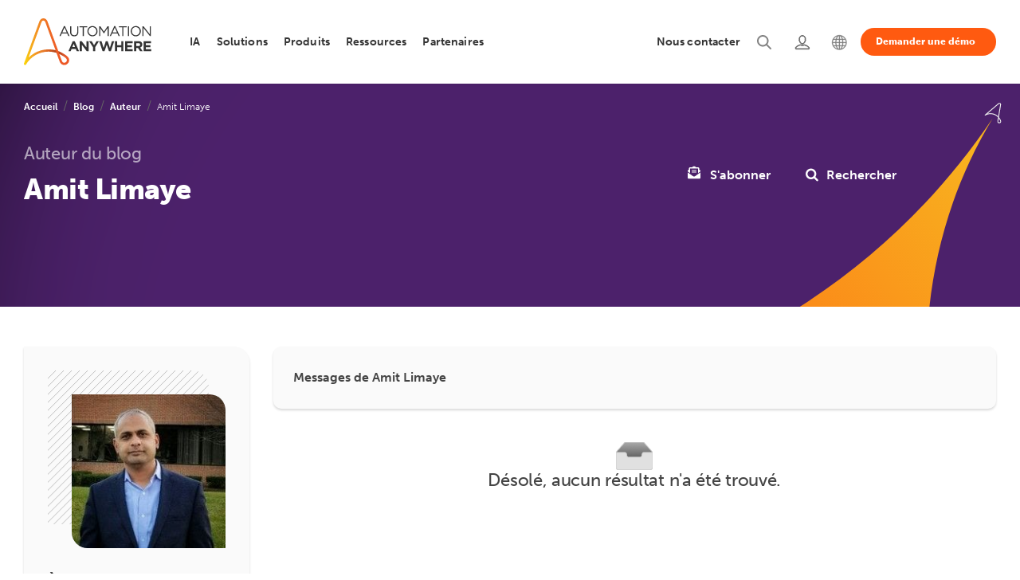

--- FILE ---
content_type: text/html; charset=UTF-8
request_url: https://www.automationanywhere.com/fr/company/blog/author/amit-limaye
body_size: 18402
content:
<!DOCTYPE html>
<!--[if IE 8 ]><html class="coh-ie8"  lang="fr" dir="ltr" prefix="og: https://ogp.me/ns#"> <![endif]-->
<!--[if IE 9 ]><html class="coh-ie9"  lang="fr" dir="ltr" prefix="og: https://ogp.me/ns#"> <![endif]-->
<!--[if (gt IE 9)|!(IE)]><!--> <html lang="fr" dir="ltr" prefix="og: https://ogp.me/ns#"> <!--<![endif]-->
<head>
    <script>
    (function(){var a=window.mutiny=window.mutiny||{};if(!window.mutiny.client){a.client={_queue:{}};var b=["identify","trackConversion"];var c=[].concat(b,["defaultOptOut","optOut","optIn"]);var d=function factory(c){return function(){for(var d=arguments.length,e=new Array(d),f=0;f<d;f++){e[f]=arguments[f]}a.client._queue[c]=a.client._queue[c]||[];if(b.includes(c)){return new Promise(function(b,d){a.client._queue[c].push({args:e,resolve:b,reject:d})})}else{a.client._queue[c].push({args:e})}}};c.forEach(function(b){a.client[b]=d(b)})}})();
    </script>
    <script data-cfasync="false" src="https://client-registry.mutinycdn.com/personalize/client/99cbd747ef35f3d3.js" integrity="sha384-ub0wZBnnALk24t36QxrvzrZPgYPEiydOml9zrsjRwEp3EnxpNe5nat3/wEPG7af4" crossorigin="anonymous" ></script>
        
  <!-- OneTrust Cookies Consent Notice start for automationanywhere.com -->
    <script type="text/javascript" src="https://cdn.cookielaw.org/consent/c1b70215-1c93-4ac6-a035-b432910f9ebc/OtAutoBlock.js"  integrity="sha384-769e7zo+r9JrWPPS/kUPr5ThzPJp+3U9VD78QybWMTU1fpnYwoO+tnIs6p/ALZd/" crossorigin="anonymous"></script>
  <script src="https://cdn.cookielaw.org/scripttemplates/otSDKStub.js" integrity="sha384-dSwLK5+rwImy8L/zbw6lO539i/QXKJFOZZljB8J//WelFZuKRVg0XC5nLzBjTy1K" crossorigin="anonymous" type="text/javascript" charset="UTF-8" data-domain-script="c1b70215-1c93-4ac6-a035-b432910f9ebc" ></script>
  <script type="text/javascript">
  function OptanonWrapper() { }
  </script>
  <!-- OneTrust Cookies Consent Notice end for automationanywhere.com -->

	<style>
	#optanon-popup-bg {
	   background: rgba(0,0,0,0.5) !important;
	}
	  
	.optanon-alert-box-wrapper .optanon-alert-box-button-middle button {
	   outline:none;
	}
	</style>
    <title>Amit Limaye | Automation Anywhere</title>
    <meta charset="utf-8" />
<meta name="description" content="Amit Limaye has served in various capacities in the manufacturing industry for more than 20 years." />
<meta property="og:site_name" content="Automation Anywhere" />
<meta property="og:url" content="https://www.automationanywhere.com/fr/company/blog/author/amit-limaye" />
<meta property="og:title" content="Amit Limaye | Automation Anywhere" />
<meta property="og:description" content="Amit Limaye has served in various capacities in the manufacturing industry for more than 20 years." />
<meta property="og:image" content="https://www.automationanywhere.com/sites/default/files/images/open-graph-default1_en.jpg" />
<meta name="twitter:card" content="summary_large_image" />
<meta name="twitter:title" content="Amit Limaye | Automation Anywhere" />
<meta name="twitter:description" content="Amit Limaye has served in various capacities in the manufacturing industry for more than 20 years." />
<meta name="twitter:image" content="https://www.automationanywhere.com/sites/default/files/images/open-graph-default1_en.jpg" />
<meta name="MobileOptimized" content="width" />
<meta name="HandheldFriendly" content="true" />
<meta name="viewport" content="width=device-width, initial-scale=1.0" />
<meta name="robots" content="index, follow, max-snippet:-1, max-video-preview:-1, max-image-preview:large" />
<link rel="icon" href="/themes/custom/aai_cohesion/favicon.ico" type="image/vnd.microsoft.icon" />

    <link rel="stylesheet" media="all" href="/sites/default/files/css/css_5GMufBrW8dR1WFW-g45sBO9tR42ps3XkOaG4i64sLvU.css?delta=0&amp;language=fr&amp;theme=aai_cohesion&amp;include=[base64]" />
<link rel="stylesheet" media="all" href="https://cdn.jsdelivr.net/jquery.slick/1.6.0/slick.css" integrity="sha384-15uvY5+i2S8TYxd43U+tQKe816etfaw5Nuo/UuLmQutVtunPEPslyk47/prxTXI6" crossorigin="anonymous" />
<link rel="stylesheet" media="all" href="/sites/default/files/css/css__kjs2-abbJyOjfWkONctN9OvxB1SK2ZS3wkw8otFuuc.css?delta=2&amp;language=fr&amp;theme=aai_cohesion&amp;include=[base64]" />
<link rel="stylesheet" media="all" href="/sites/default/files/css/css_3eEDtNImmviTeZyJ1W2A4YxgFOoROxO9WzeiDBSWOMI.css?delta=3&amp;language=fr&amp;theme=aai_cohesion&amp;include=[base64]" />
<link rel="stylesheet" media="all" href="/sites/default/files/css/css_ggvm3G6qCHGWeekBDvN3uHty4e6Sm1H5kgXLhN7ydo4.css?delta=4&amp;language=fr&amp;theme=aai_cohesion&amp;include=[base64]" />
<link rel="stylesheet" media="all" href="/sites/default/files/asset_injector/css/pdf_iframe_css-fd6aad2577abf3e93fbfa0bd784d47ed.css?t9a6cm" />
<link rel="stylesheet" media="all" href="/sites/default/files/css/css_lscZfoKIvl0IdqZf8aYlSkoiArNZMAjMtaZwij-26S4.css?delta=6&amp;language=fr&amp;theme=aai_cohesion&amp;include=[base64]" />

    <script type="application/json" data-drupal-selector="drupal-settings-json">{"path":{"baseUrl":"\/","pathPrefix":"fr\/","currentPath":"taxonomy\/term\/4561","currentPathIsAdmin":false,"isFront":false,"currentLanguage":"fr"},"pluralDelimiter":"\u0003","suppressDeprecationErrors":true,"ajaxPageState":{"libraries":"[base64]","theme":"aai_cohesion","theme_token":null},"ajaxTrustedUrl":{"#":true},"gtag":{"tagId":"","consentMode":false,"otherIds":[],"events":[],"additionalConfigInfo":[]},"gtm":{"tagId":null,"settings":{"data_layer":"dataLayer","include_classes":false,"allowlist_classes":"","blocklist_classes":"","include_environment":false,"environment_id":"","environment_token":""},"tagIds":["GTM-KJ5Z6D"]},"geo_country":"US","cohesion":{"currentAdminTheme":"gin","front_end_settings":{"global_js":{"matchHeight":null,"parallax_scrolling":null,"cohMatchHeights":null}},"google_map_api_key":"","google_map_api_key_geo":null,"animate_on_view_mobile":"ENABLED","add_animation_classes":"ENABLED","responsive_grid_settings":{"gridType":"desktop-first","columns":12,"breakpoints":{"xl":{"width":1660,"innerGutter":30,"outerGutter":30,"widthType":"fixed","previewColumns":12,"label":"Television","class":"coh-icon-television","iconHex":"F26C","boxedWidth":1600},"lg":{"width":1140,"innerGutter":30,"outerGutter":30,"widthType":"fluid","previewColumns":12,"label":"Desktop","class":"coh-icon-desktop","iconHex":"F108","boxedWidth":1080},"md":{"width":993,"innerGutter":30,"outerGutter":30,"widthType":"fluid","previewColumns":12,"label":"Laptop","class":"coh-icon-laptop","iconHex":"F109","boxedWidth":933},"sm":{"width":768,"innerGutter":30,"outerGutter":15,"widthType":"fluid","previewColumns":12,"label":"Tablet","class":"coh-icon-tablet","iconHex":"F10A","boxedWidth":738},"ps":{"width":570,"innerGutter":30,"outerGutter":15,"widthType":"fluid","previewColumns":12,"label":"Mobile landscape","class":"coh-icon-mobile-landscape","iconHex":"E91E","boxedWidth":540},"xs":{"innerGutter":30,"outerGutter":15,"previewColumns":12,"label":"Mobile","class":"coh-icon-mobile","iconHex":"F10B","boxedWidth":290,"width":320,"widthType":"fluid","mobilePlaceholderWidth":320,"mobilePlaceholderType":"fluid"}}},"use_dx8":true,"sidebar_view_style":"thumbnails","log_dx8_error":false,"error_url":"\/cohesionapi\/logger\/jserrors","dx8_content_paths":[["settings","content"],["settings","content","text"],["settings","markerInfo","text"],["settings","title"],["markup","prefix"],["markup","suffix"],["markup","attributes",["value"]],["hideNoData","hideData"],["hideNoData","hideData","text"]]},"dataLayer":{"defaultLang":"en","languages":{"en":{"id":"en","name":"Anglais","direction":"ltr","weight":-10},"pt-br":{"id":"pt-br","name":"Portugu\u00eas","direction":"ltr","weight":-9},"de":{"id":"de","name":"Deutsch","direction":"ltr","weight":-8},"ja":{"id":"ja","name":"\u65e5\u672c\u8a9e","direction":"ltr","weight":-7},"es":{"id":"es","name":"Espagnol","direction":"ltr","weight":-6},"ko":{"id":"ko","name":"\ud55c\uad6d\uc5b4","direction":"ltr","weight":-5},"zh-hans":{"id":"zh-hans","name":"\u7b80\u4f53\u4e2d\u6587","direction":"ltr","weight":-4},"zh-tw":{"id":"zh-tw","name":"\u7e41\u9ad4\u4e2d\u6587","direction":"ltr","weight":-3},"fr":{"id":"fr","name":"Fran\u00e7ais","direction":"ltr","weight":-1},"ar":{"id":"ar","name":"\u0627\u0644\u0639\u0631\u0628\u064a\u0629","direction":"rtl","weight":0}}},"data":{"extlink":{"extTarget":true,"extTargetAppendNewWindowDisplay":true,"extTargetAppendNewWindowLabel":"(opens in a new window)","extTargetNoOverride":false,"extNofollow":false,"extTitleNoOverride":false,"extNoreferrer":true,"extFollowNoOverride":false,"extClass":"0","extLabel":"(link is external)","extImgClass":true,"extSubdomains":false,"extExclude":"https:\/\/www.automationanywhere.com","extInclude":"","extCssExclude":"#block-languageswitcher","extCssInclude":"","extCssExplicit":"","extAlert":false,"extAlertText":"This link will take you to an external web site. We are not responsible for their content.","extHideIcons":false,"mailtoClass":"mailto","telClass":"0","mailtoLabel":"(link sends email)","telLabel":"(link is a phone number)","extUseFontAwesome":false,"extIconPlacement":"before","extPreventOrphan":false,"extFaLinkClasses":"fa fa-external-link","extFaMailtoClasses":"fa fa-envelope-o","extAdditionalLinkClasses":"","extAdditionalMailtoClasses":"","extAdditionalTelClasses":"","extFaTelClasses":"fa fa-phone","allowedDomains":[],"extExcludeNoreferrer":""}},"collapsiblock":{"active_pages":false,"slide_speed":200,"cookie_lifetime":null,"switcher_enabled":null,"switcher_class":null},"aai_searchunify":{"uid":"d2891308-d48f-11ed-b71b-0242ac120002","endpoint":"https:\/\/aa281903p.searchunify.com\/"},"viewsAjaxHistory":{"renderPageItem":0,"initialExposedInput":{"views_dom_id:36418a8b2b6d73b946603c9627de1ba9473c8c0934eb0e21be10a13ef375f8f9":null}},"views":{"ajax_path":"\/fr\/views\/ajax","ajaxViews":{"views_dom_id:36418a8b2b6d73b946603c9627de1ba9473c8c0934eb0e21be10a13ef375f8f9":{"view_name":"author_blog_listing","view_display_id":"block_1","view_args":"4561","view_path":"\/taxonomy\/term\/4561","view_base_path":null,"view_dom_id":"36418a8b2b6d73b946603c9627de1ba9473c8c0934eb0e21be10a13ef375f8f9","pager_element":0}}},"user":{"uid":0,"permissionsHash":"111eecb3a6fa744c7046eb0067894cabf78526f92c3b27ca969a1dddcc0eec3f"}}</script>
<script src="/sites/default/files/js/js_b2-brL2JLhAE1ynDOG_Xkb-NrJguJwKotDgvrICTYOU.js?scope=header&amp;delta=0&amp;language=fr&amp;theme=aai_cohesion&amp;include=[base64]"></script>
<script src="/modules/contrib/google_tag/js/gtag.js?t9a6cm"></script>
<script src="/modules/contrib/google_tag/js/gtm.js?t9a6cm"></script>

    <style>.ssa-instance-95094fb68a19171996cb56a0e9d0f832.coh-ce-cpt_social_links_card-fba07323 {  display: -webkit-box;  display: -webkit-flex;  display: -ms-flexbox;  display: flex;    -webkit-box-flex: 1;    -webkit-flex-grow: 1;        -ms-flex-positive: 1;            flex-grow: 1;  -webkit-box-orient: vertical;  -webkit-box-direction: normal;  -webkit-flex-direction: column;      -ms-flex-direction: column;          flex-direction: column;}.border.ssa-instance-95094fb68a19171996cb56a0e9d0f832.coh-ce-cpt_social_links_card-fba07323 {  border-width: 0.0625rem;  border-style: solid;}.color-icons.ssa-instance-95094fb68a19171996cb56a0e9d0f832.coh-ce-cpt_social_links_card-fba07323 a {  background-color: rgb(38, 163, 221);}.color-icons.ssa-instance-95094fb68a19171996cb56a0e9d0f832.coh-ce-cpt_social_links_card-fba07323 a:hover {  background-color: rgb(112, 195, 233);}.dark-icons.ssa-instance-95094fb68a19171996cb56a0e9d0f832.coh-ce-cpt_social_links_card-fba07323 a {  background-color: rgb(0, 0, 0);}.dark-icons.ssa-instance-95094fb68a19171996cb56a0e9d0f832.coh-ce-cpt_social_links_card-fba07323 a:hover {  background-color: rgb(72, 72, 72);}.light-icons.ssa-instance-95094fb68a19171996cb56a0e9d0f832.coh-ce-cpt_social_links_card-fba07323 a {  background-color: rgb(242, 242, 242);}.light-icons.ssa-instance-95094fb68a19171996cb56a0e9d0f832.coh-ce-cpt_social_links_card-fba07323 a:before {  color: rgb(38, 163, 221);}.light-icons.ssa-instance-95094fb68a19171996cb56a0e9d0f832.coh-ce-cpt_social_links_card-fba07323 a:hover {  background-color: rgb(219, 219, 220);}.light-icons.ssa-instance-95094fb68a19171996cb56a0e9d0f832.coh-ce-cpt_social_links_card-fba07323 a:hover:before {  color: rgb(38, 163, 221);}</style>
<style>.ssa-instance-b0cb11adfd8aecc5e9343687d0716440.coh-ce-cpt_2_column_layout-228dfee8 {  background-position: center;  background-size: cover;  background-repeat: no-repeat;  background-attachment: scroll;}@media (max-width: 992px) {  .ssa-instance-b0cb11adfd8aecc5e9343687d0716440.coh-ce-cpt_2_column_layout-228dfee8 {    background-position: center;    background-size: cover;    background-repeat: no-repeat;    background-attachment: scroll;  }}@media (max-width: 767px) {  .ssa-instance-b0cb11adfd8aecc5e9343687d0716440.coh-ce-cpt_2_column_layout-228dfee8 {    background-position: center top;    background-size: cover;    background-repeat: no-repeat;    background-attachment: scroll;  }}.ssa-instance-b0cb11adfd8aecc5e9343687d0716440.coh-ce-cpt_2_column_layout-4c82cdfe {    -webkit-box-pack: space-between;    -webkit-justify-content: space-between;        -ms-flex-pack: space-between;            justify-content: space-between;    min-height: auto;}@media (max-width: 992px) {  .ssa-instance-b0cb11adfd8aecc5e9343687d0716440.coh-ce-cpt_2_column_layout-4c82cdfe {      min-height: auto;  }}@media (max-width: 767px) {  .ssa-instance-b0cb11adfd8aecc5e9343687d0716440.coh-ce-cpt_2_column_layout-4c82cdfe {      min-height: auto;  }}.ssa-instance-b0cb11adfd8aecc5e9343687d0716440.coh-ce-cpt_2_column_layout-ce285786 {  -webkit-box-ordinal-group: NaN;    -webkit-order: 0;        -ms-flex-order: 0;            order: 0;  -webkit-box-orient: vertical;  -webkit-box-direction: normal;  -webkit-flex-direction: column;      -ms-flex-direction: column;          flex-direction: column;    -webkit-box-pack: flex-start;    -webkit-justify-content: flex-start;        -ms-flex-pack: flex-start;            justify-content: flex-start;  display: -webkit-box;  display: -webkit-flex;  display: -ms-flexbox;  display: flex;}@media (max-width: 992px) {  .ssa-instance-b0cb11adfd8aecc5e9343687d0716440.coh-ce-cpt_2_column_layout-ce285786 {    -webkit-box-ordinal-group: NaN;      -webkit-order: 0;          -ms-flex-order: 0;              order: 0;      -webkit-box-pack: flex-start;      -webkit-justify-content: flex-start;          -ms-flex-pack: flex-start;              justify-content: flex-start;  }}@media (max-width: 767px) {  .ssa-instance-b0cb11adfd8aecc5e9343687d0716440.coh-ce-cpt_2_column_layout-ce285786 {    -webkit-box-ordinal-group: NaN;      -webkit-order: 0;          -ms-flex-order: 0;              order: 0;      -webkit-box-pack: flex-start;      -webkit-justify-content: flex-start;          -ms-flex-pack: flex-start;              justify-content: flex-start;  }}.ssa-instance-b0cb11adfd8aecc5e9343687d0716440.coh-ce-cpt_2_column_layout-3071abbc {  -webkit-box-ordinal-group: NaN;    -webkit-order: 1;        -ms-flex-order: 1;            order: 1;  -webkit-box-orient: vertical;  -webkit-box-direction: normal;  -webkit-flex-direction: column;      -ms-flex-direction: column;          flex-direction: column;    -webkit-box-pack: flex-start;    -webkit-justify-content: flex-start;        -ms-flex-pack: flex-start;            justify-content: flex-start;  display: -webkit-box;  display: -webkit-flex;  display: -ms-flexbox;  display: flex;}@media (max-width: 992px) {  .ssa-instance-b0cb11adfd8aecc5e9343687d0716440.coh-ce-cpt_2_column_layout-3071abbc {    -webkit-box-ordinal-group: NaN;      -webkit-order: 1;          -ms-flex-order: 1;              order: 1;      -webkit-box-pack: flex-start;      -webkit-justify-content: flex-start;          -ms-flex-pack: flex-start;              justify-content: flex-start;  }}@media (max-width: 767px) {  .ssa-instance-b0cb11adfd8aecc5e9343687d0716440.coh-ce-cpt_2_column_layout-3071abbc {    -webkit-box-ordinal-group: NaN;      -webkit-order: 1;          -ms-flex-order: 1;              order: 1;      -webkit-box-pack: flex-start;      -webkit-justify-content: flex-start;          -ms-flex-pack: flex-start;              justify-content: flex-start;  }}</style>
<style>.ssa-instance-3286d6a69036dd98eacda0ccb950d52a.coh-ce-cpt_hero_banner_resources-e6dfb0eb {    background-image: url("/sites/default/files/images/AAI/banner/blog-author-details-banner-bg-sm_en.svg");  background-position: right bottom;  background-size: cover;  background-repeat: no-repeat;  background-attachment: scroll;  position: relative;}@media (max-width: 1659px) {  .ssa-instance-3286d6a69036dd98eacda0ccb950d52a.coh-ce-cpt_hero_banner_resources-e6dfb0eb {      background-image: url("/sites/default/files/images/AAI/banner/blog-author-details-banner-bg-sm_en.svg");    background-position: right 15% bottom;    background-size: cover;    background-repeat: no-repeat;    background-attachment: scroll;  }}@media (max-width: 992px) {  .ssa-instance-3286d6a69036dd98eacda0ccb950d52a.coh-ce-cpt_hero_banner_resources-e6dfb0eb {    background-position: right 26.5% bottom;    background-size: cover;    background-repeat: no-repeat;    background-attachment: scroll;  }}@media (max-width: 569px) {  .ssa-instance-3286d6a69036dd98eacda0ccb950d52a.coh-ce-cpt_hero_banner_resources-e6dfb0eb {    background-position: right 22.5% bottom;    background-size: cover;    background-repeat: no-repeat;    background-origin: border-box;    background-clip: border-box;    background-attachment: scroll;  }}</style>
<style>.drop-zone-content { display: none; }</style>
<style></style>
<style></style>
<style></style>
<style></style>
<style></style>
<style></style>
<style></style>    
    	

<script>(window.BOOMR_mq=window.BOOMR_mq||[]).push(["addVar",{"rua.upush":"false","rua.cpush":"true","rua.upre":"false","rua.cpre":"true","rua.uprl":"false","rua.cprl":"false","rua.cprf":"false","rua.trans":"SJ-b10bb7dc-17b5-4533-bc49-76e2cd87bece","rua.cook":"false","rua.ims":"false","rua.ufprl":"false","rua.cfprl":"true","rua.isuxp":"false","rua.texp":"norulematch","rua.ceh":"false","rua.ueh":"false","rua.ieh.st":"0"}]);</script>
                              <script>!function(e){var n="https://s.go-mpulse.net/boomerang/";if("False"=="True")e.BOOMR_config=e.BOOMR_config||{},e.BOOMR_config.PageParams=e.BOOMR_config.PageParams||{},e.BOOMR_config.PageParams.pci=!0,n="https://s2.go-mpulse.net/boomerang/";if(window.BOOMR_API_key="M67S5-MF3JU-C2RKF-PBUNK-S6HDK",function(){function e(){if(!o){var e=document.createElement("script");e.id="boomr-scr-as",e.src=window.BOOMR.url,e.async=!0,i.parentNode.appendChild(e),o=!0}}function t(e){o=!0;var n,t,a,r,d=document,O=window;if(window.BOOMR.snippetMethod=e?"if":"i",t=function(e,n){var t=d.createElement("script");t.id=n||"boomr-if-as",t.src=window.BOOMR.url,BOOMR_lstart=(new Date).getTime(),e=e||d.body,e.appendChild(t)},!window.addEventListener&&window.attachEvent&&navigator.userAgent.match(/MSIE [67]\./))return window.BOOMR.snippetMethod="s",void t(i.parentNode,"boomr-async");a=document.createElement("IFRAME"),a.src="about:blank",a.title="",a.role="presentation",a.loading="eager",r=(a.frameElement||a).style,r.width=0,r.height=0,r.border=0,r.display="none",i.parentNode.appendChild(a);try{O=a.contentWindow,d=O.document.open()}catch(_){n=document.domain,a.src="javascript:var d=document.open();d.domain='"+n+"';void(0);",O=a.contentWindow,d=O.document.open()}if(n)d._boomrl=function(){this.domain=n,t()},d.write("<bo"+"dy onload='document._boomrl();'>");else if(O._boomrl=function(){t()},O.addEventListener)O.addEventListener("load",O._boomrl,!1);else if(O.attachEvent)O.attachEvent("onload",O._boomrl);d.close()}function a(e){window.BOOMR_onload=e&&e.timeStamp||(new Date).getTime()}if(!window.BOOMR||!window.BOOMR.version&&!window.BOOMR.snippetExecuted){window.BOOMR=window.BOOMR||{},window.BOOMR.snippetStart=(new Date).getTime(),window.BOOMR.snippetExecuted=!0,window.BOOMR.snippetVersion=12,window.BOOMR.url=n+"M67S5-MF3JU-C2RKF-PBUNK-S6HDK";var i=document.currentScript||document.getElementsByTagName("script")[0],o=!1,r=document.createElement("link");if(r.relList&&"function"==typeof r.relList.supports&&r.relList.supports("preload")&&"as"in r)window.BOOMR.snippetMethod="p",r.href=window.BOOMR.url,r.rel="preload",r.as="script",r.addEventListener("load",e),r.addEventListener("error",function(){t(!0)}),setTimeout(function(){if(!o)t(!0)},3e3),BOOMR_lstart=(new Date).getTime(),i.parentNode.appendChild(r);else t(!1);if(window.addEventListener)window.addEventListener("load",a,!1);else if(window.attachEvent)window.attachEvent("onload",a)}}(),"".length>0)if(e&&"performance"in e&&e.performance&&"function"==typeof e.performance.setResourceTimingBufferSize)e.performance.setResourceTimingBufferSize();!function(){if(BOOMR=e.BOOMR||{},BOOMR.plugins=BOOMR.plugins||{},!BOOMR.plugins.AK){var n="true"=="true"?1:0,t="",a="clmq5laxzcobk2ls4snq-f-5d55662bf-clientnsv4-s.akamaihd.net",i="false"=="true"?2:1,o={"ak.v":"39","ak.cp":"1169695","ak.ai":parseInt("698700",10),"ak.ol":"0","ak.cr":9,"ak.ipv":4,"ak.proto":"h2","ak.rid":"b76a601e","ak.r":44387,"ak.a2":n,"ak.m":"dsca","ak.n":"essl","ak.bpcip":"18.217.14.0","ak.cport":52270,"ak.gh":"23.192.164.21","ak.quicv":"","ak.tlsv":"tls1.3","ak.0rtt":"","ak.0rtt.ed":"","ak.csrc":"-","ak.acc":"","ak.t":"1769137307","ak.ak":"hOBiQwZUYzCg5VSAfCLimQ==leKkLPcBaJJxCUHdHqYG2G4T5CMXkDSPQvJgFBtnnXVS8AFJ4qmQfvgqjdN6Cn1UNl/[base64]/M20n1BFCsiRh+jzD5MmGslEDm3AXjZfb2/UKssaZ829mD6d+OLtgbTDRWCgNTiD3zFlRjeMl8T+4SMfKhfWf2g=","ak.pv":"206","ak.dpoabenc":"","ak.tf":i};if(""!==t)o["ak.ruds"]=t;var r={i:!1,av:function(n){var t="http.initiator";if(n&&(!n[t]||"spa_hard"===n[t]))o["ak.feo"]=void 0!==e.aFeoApplied?1:0,BOOMR.addVar(o)},rv:function(){var e=["ak.bpcip","ak.cport","ak.cr","ak.csrc","ak.gh","ak.ipv","ak.m","ak.n","ak.ol","ak.proto","ak.quicv","ak.tlsv","ak.0rtt","ak.0rtt.ed","ak.r","ak.acc","ak.t","ak.tf"];BOOMR.removeVar(e)}};BOOMR.plugins.AK={akVars:o,akDNSPreFetchDomain:a,init:function(){if(!r.i){var e=BOOMR.subscribe;e("before_beacon",r.av,null,null),e("onbeacon",r.rv,null,null),r.i=!0}return this},is_complete:function(){return!0}}}}()}(window);</script></head>
<body class="path-taxonomy">
<noscript><iframe src="https://www.googletagmanager.com/ns.html?id=GTM-KJ5Z6D"
                  height="0" width="0" style="display:none;visibility:hidden"></iframe></noscript>

  <div class="dialog-off-canvas-main-canvas" data-off-canvas-main-canvas>
               <header class="coh-container ssa-component coh-component ssa-component-instance-50732bb0-3cda-4e88-818d-91b3e08bb850 coh-component-instance-50732bb0-3cda-4e88-818d-91b3e08bb850 site-header     coh-style-focusable-content coh-style-header-style coh-ce-cpt_aai_site_header-f7c26810" >  <div class="coh-container coh-container-boxed" > <div class="coh-row coh-row-xl coh-row-visible-xl" data-coh-row-match-heights="{&quot;xl&quot;:{&quot;target&quot;:&quot;none&quot;}}"> <div class="coh-row-inner coh-ce-cpt_aai_site_header-c6638c7f"> <div class="coh-column nav-logo-box coh-visible-xs coh-col-xs-12 coh-visible-ps coh-col-ps-12 coh-visible-xl coh-col-xl-2" >  <div class="coh-container nav-logo-wrap" >  <a href="https://www.automationanywhere.com/fr" class="coh-link header-logo" title="Automation Anywhere" target="_self" >  <img class="coh-image coh-image-responsive-xl" width="180" height="65" src="/sites/default/files/images/default-images/logo-aa-new.svg" alt="Automation Anywhere" /> </a> </div>  <button class="coh-button mb-nav-toggle coh-interaction" data-interaction-modifiers="[{&quot;modifierType&quot;:&quot;&quot;,&quot;interactionScope&quot;:&quot;document&quot;}]" id="nav-toggle" data-coh-settings='{ "xl":{"buttonAnimation":[{"animationType":"none"}]} }' type="button">Open</button> </div> <div class="coh-column main-navbar coh-visible-xs coh-col-xs-12 coh-visible-ps coh-col-ps-12 coh-visible-xl coh-col-xl-10" id="topNavbar" > <div class="coh-row coh-row-xl coh-row-visible-xl" data-coh-row-match-heights="{&quot;xl&quot;:{&quot;target&quot;:&quot;none&quot;}}"> <div class="coh-row-inner"> <div class="coh-column utility-nav coh-ce-cpt_aai_site_header-34e92463 coh-visible-sm coh-col-sm-12 coh-visible-lg coh-col-lg-6 coh-visible-xl coh-col-xl-5" >        <button class="coh-button nav-close coh-interaction" data-interaction-modifiers="[{&quot;modifierType&quot;:&quot;&quot;,&quot;interactionScope&quot;:&quot;document&quot;}]" data-coh-settings='{ "xl":{"buttonAnimation":[{"animationType":"none"}]} }' type="button"> </button>   <ul class="coh-menu-list-container coh-unordered-list menu-level-1 coh-ce-2a457eb9"><li class="coh-menu-list-item myaccount utility-nav-item coh-ce-afc4c970 js-coh-menu-item" data-coh-settings='{"xl":"hidden"}' >   <a href="https://idp.automationanywhere.com/s/login/?language=fr"   data-coh-settings='{ "xl":{"link_interaction":"click-through-to-link"},"sm":{"link_interaction":"toggle-on-click","animationType":"blind","animationDirection":"up","animationEasing":"easeInOutCubic","animationTarget":".menu-level-2-wrapper","animationDuration":300} }' class="coh-link utility-nav-link coh-ce-7603bfd js-coh-menu-item-link" >  <span class="coh-inline-element ut-link-text">Connexion</span>  <span class="coh-inline-element active">       <article >  <img class="coh-image coh-image-responsive-xl" src="https://www.automationanywhere.com/sites/default/files/2022-08/header-login-icon%20%281%29.svg" title="Login" alt="Login" /> </article> 
 </span> </a>  <div class="coh-container menu-level-2-wrapper" >  <div class="coh-container coh-container-boxed" >    </div> </div></li><li class="coh-menu-list-item search utility-nav-item coh-ce-afc4c970 js-coh-menu-item" data-coh-settings='{"xl":"hidden"}' >   <a href="/fr/search"   data-coh-settings='{ "xl":{"link_interaction":"click-through-to-link"},"sm":{"link_interaction":"toggle-on-click","animationType":"blind","animationDirection":"up","animationEasing":"easeInOutCubic","animationTarget":".menu-level-2-wrapper","animationDuration":300} }' class="coh-link utility-nav-link coh-ce-7603bfd js-coh-menu-item-link search" >  <span class="coh-inline-element ut-link-text">Rechercher</span>  <span class="coh-inline-element active">       <article >  <img class="coh-image coh-image-responsive-xl" src="https://www.automationanywhere.com/sites/default/files/2022-08/header-search-icon-active.svg" title="Search" alt="Search" /> </article> 
 </span> </a>  <div class="coh-container menu-level-2-wrapper" >  <div class="coh-container coh-container-boxed" >    </div> </div></li><li class="coh-menu-list-item contactNav utility-nav-item coh-ce-afc4c970 js-coh-menu-item has-children" data-coh-settings='{"xl":"hidden"}' >   <a href="/fr/contact-us"   data-coh-settings='{ "xl":{"link_interaction":"click-through-to-link"},"sm":{"link_interaction":"toggle-on-click","animationType":"blind","animationDirection":"up","animationEasing":"easeInOutCubic","animationTarget":".menu-level-2-wrapper","animationDuration":300} }' class="coh-link utility-nav-link coh-ce-7603bfd js-coh-menu-item-link" >  <span class="coh-inline-element ut-link-text">Nous contacter</span>  <span class="coh-inline-element active">       <article >  <img class="coh-image coh-image-responsive-xl" src="https://www.automationanywhere.com/sites/default/files/images/header-support-new-icon_en.svg" title="Support" alt="Support" /> </article> 
 </span> </a>  <div class="coh-container menu-level-2-wrapper" >  <div class="coh-container coh-container-boxed" >   <ul class="coh-menu-list-container coh-unordered-list menu-level-2 coh-ce-41faece7"><li class="coh-menu-list-item  coh-ce-4c431097 js-coh-menu-item" data-coh-settings='{"xl":"hidden"}' > <div class="coh-container ut-nav-icon-box" >  <span class="coh-inline-element active">       <article >  <img class="coh-image coh-image-responsive-xl" src="https://www.automationanywhere.com/sites/default/files/images/nav-talk-to-sales-icon_en.svg" title="Talk to Sales" alt="Talk to Sales" /> </article> 
 </span>    <a href="/fr/talk-to-sales"   data-coh-settings='{ "xl":{"link_interaction":"toggle-on-hover","animationType":"none"} }' class="coh-link utility-nav-sublink coh-ce-5d9b5c92 js-coh-menu-item-link contactconLink" >Contacter l&#039;équipe commerciale</a> </div>  <p class="coh-paragraph" >Vous avez une question ? Notre équipe est là pour vous guider dans votre parcours d'automatisation.</p></li><li class="coh-menu-list-item  coh-ce-4c431097 js-coh-menu-item" data-coh-settings='{"xl":"hidden"}' > <div class="coh-container ut-nav-icon-box" >  <span class="coh-inline-element active">       <article >  <img class="coh-image coh-image-responsive-xl" src="https://www.automationanywhere.com/sites/default/files/images/nav-tech-support-icon_en.svg" title="Technical Support" alt="Technical Support" /> </article> 
 </span>    <a href="/fr/customer-support"   data-coh-settings='{ "xl":{"link_interaction":"toggle-on-hover","animationType":"none"} }' class="coh-link utility-nav-sublink coh-ce-5d9b5c92 js-coh-menu-item-link" >Assistance technique</a> </div>  <p class="coh-paragraph" >Découvrez des abonnements de support conçus pour répondre aux besoins de votre entreprise.</p></li><li class="coh-menu-list-item  coh-ce-4c431097 js-coh-menu-item" data-coh-settings='{"xl":"hidden"}' > <div class="coh-container ut-nav-icon-box" >  <span class="coh-inline-element active">       <article >  <img class="coh-image coh-image-responsive-xl" src="https://www.automationanywhere.com/sites/default/files/images/nav-contact-us-icon_en.svg" title="Contact Us" alt="Contact Us" /> </article> 
 </span>    <a href="/fr/contact-us"   data-coh-settings='{ "xl":{"link_interaction":"toggle-on-hover","animationType":"none"} }' class="coh-link utility-nav-sublink coh-ce-5d9b5c92 js-coh-menu-item-link" >Nous contacter</a> </div>  <p class="coh-paragraph" >Comment pouvons-nous vous aider ?</p></li></ul>   </div> </div></li></ul>    <div class="coh-container langselector is-collapsed coh-ce-ee9cb6c0" >  <div class="coh-container language-icon-globe langouter coh-ce-bc6cd88f coh-container-boxed" >  <img class="coh-image coh-ce-7569396c coh-image-responsive-xl" src="/sites/default/files/images/lang-globe-icon-new.svg" alt="Language Selector" />  <p class="coh-paragraph coh-ce-4f9132ca" >Français</p> </div>  <div class="coh-container language-container-dropdown" >  <div class="coh-container language-close coh-ce-d87b9bd0 coh-container-boxed" >  <p class="coh-paragraph coh-ce-4f9132ca" >Fermer</p> </div>  <div class="coh-container coh-container-boxed" >  <div class="coh-block language-block-dropdown"> <div class="language-switcher-language-url" id="block-languageswitcher" role="navigation">
  
    
      <ul class="links"><li class='en '>
          <a href="https://www.automationanywhere.com/company/blog/author/amit-limaye"  class='language-link '>English</a>
        </li><li class='pt-br '>
          <a href="https://www.automationanywhere.com/br/company/blog/author/amit-limaye"  class='language-link '>Português</a>
        </li><li class='de '>
          <a href="https://www.automationanywhere.com/de/company/blog/author/amit-limaye"  class='language-link '>Deutsch</a>
        </li><li class='ja '>
          <a href="https://www.automationanywhere.com/jp/company/blog/author/amit-limaye"  class='language-link '>日本語</a>
        </li><li class='es '>
          <a href="https://www.automationanywhere.com/la/company/blog/author/amit-limaye"  class='language-link '>Español</a>
        </li><li class='ko '>
          <a href="https://www.automationanywhere.com/kr/company/blog/author/amit-limaye"  class='language-link '>한국어</a>
        </li><li class='zh-tw '>
          <a href="https://www.automationanywhere.com/tw/company/blog/author/amit-limaye"  class='language-link '>繁體中文</a>
        </li><li class='fr is-active'>
          <a href="https://www.automationanywhere.com/fr/company/blog/author/amit-limaye"  class='language-link is-active'>Français</a>
        </li><li class='ar '>
          <a href="https://www.automationanywhere.com/ae/company/blog/author/amit-limaye"  class='language-link '>العربية</a>
        </li></ul>
  </div>
 </div> </div> </div> </div>  <div class="coh-container utility-navbtn" >  <a href="/fr/request-live-demo" class="coh-link utility-nav-link coh-style-solid-orange-button" title="Request demo" target="_self" >Demander une démo</a> </div> 
 </div> <div class="coh-column primary-menu coh-ce-cpt_aai_site_header-c3d81c64 coh-visible-sm coh-col-sm-12 coh-visible-lg coh-col-lg-6 coh-visible-xl coh-col-xl-7" >        <ul class="coh-menu-list-container coh-unordered-list menu-level-1 coh-ce-646fa54d"><li class="coh-menu-list-item aiNav narrow-nav single-col-nav nav-head coh-ce-71c1a106 js-coh-menu-item has-children" data-coh-settings='{"xl":"hidden"}' >    <a href="https://www.automationanywhere.com/ai"   data-coh-settings='{ "xl":{"link_interaction":"click-through-to-link"},"sm":{"link_interaction":"toggle-on-click-hide-siblings","animationType":"fade","animationEasing":"easeInOutCubic","animationTarget":".menu-level-2-wrapper","animationDuration":300},"ps":{"link_interaction":"toggle-on-click","animationType":"fade","animationEasing":"linear","animationTarget":".menu-level-2-wrapper","animationDuration":400} }' class="coh-link nav-head-link js-coh-menu-item-link" >IA</a>  <div class="coh-container menu-level-2-wrapper" >  <div class="coh-container coh-ce-bdab5edc coh-container-boxed" > <div class="coh-row coh-row-xl coh-row-visible-xl" data-coh-row-match-heights="{&quot;xl&quot;:{&quot;target&quot;:&quot;none&quot;}}"> <div class="coh-row-inner">       <div class="coh-column featured-wrap coh-visible-sm coh-col-sm-6 coh-visible-xl coh-col-xl-3" >    
            <div>    <div class="coh-wysiwyg" >    <p><a class="subNavLink has-subLinks featured-sub-nav nav-sublink" href="https://www.automationanywhere.com/ai" title="L’IA sans battage médiatique">L’IA sans battage médiatique</a> <span class="link-description">Du projet pilote au déploiement complet, nos experts s’engagent à vous accompagner pour vous garantir des résultats réels et reproductibles.</span> <a class="nav-link-wrap" href="https://www.automationanywhere.com/ai">Commencer</a></p><p><a class="coh-link coh-style-solid-orange-button nav-ft-cta-btn" href="https://www.automationanywhere.com/ai/get-started" title="Commencer">Commencer</a></p> </div> 
</div>
       </div>  <div class="coh-column link-list-wrap coh-visible-sm coh-col-sm-12 coh-col-sm-push-0 coh-col-sm-pull-0 coh-col-sm-offset-0 coh-visible-xl coh-col-xl-6" >   <ul class="coh-menu-list-container coh-unordered-list menu-level-2 coh-ce-41faece7"><li class="coh-menu-list-item  column-list-wrap coh-ce-4c431097 js-coh-menu-item has-children" data-coh-settings='{"xl":"hidden"}' > <div class="coh-container nav-icon-box" >  <span class="coh-inline-element active">    </span> </div>      <span    data-coh-settings='{ "xl":{"link_interaction":"toggle-on-hover","animationType":"none"} }' class="coh-link coh-ce-5d9b5c92 js-coh-menu-item-link col-nav-title" title="L’IA d’Automation Anywhere">L’IA d’Automation Anywhere</span>     <ul class="coh-menu-list-container coh-unordered-list"><li class="coh-menu-list-item  js-coh-menu-item" data-coh-settings='{"xl":"hidden"}' >  <a href="https://www.automationanywhere.com/ai/in-action"   data-coh-settings='{ "xl":{"link_interaction":"click-through-to-link"} }' class="coh-link js-coh-menu-item-link" title="L’IA à l’œuvre">L’IA à l’œuvre</a>  </li><li class="coh-menu-list-item  js-coh-menu-item" data-coh-settings='{"xl":"hidden"}' >  <a href="https://www.automationanywhere.com/ai/technology"   data-coh-settings='{ "xl":{"link_interaction":"click-through-to-link"} }' class="coh-link js-coh-menu-item-link" title="Technologie">Technologie</a>  </li></ul>  </li></ul>    <div class="coh-container nav-bottom-bar-wrap inner-bottom-links-bar" >     </div> </div> </div> </div> </div> </div></li><li class="coh-menu-list-item solutionsNav narrow-nav nav-head coh-ce-71c1a106 js-coh-menu-item has-children" data-coh-settings='{"xl":"hidden"}' >    <a href="/fr/solutions"   data-coh-settings='{ "xl":{"link_interaction":"click-through-to-link"},"sm":{"link_interaction":"toggle-on-click-hide-siblings","animationType":"fade","animationEasing":"easeInOutCubic","animationTarget":".menu-level-2-wrapper","animationDuration":300},"ps":{"link_interaction":"toggle-on-click","animationType":"fade","animationEasing":"linear","animationTarget":".menu-level-2-wrapper","animationDuration":400} }' class="coh-link nav-head-link js-coh-menu-item-link" >Solutions</a>  <div class="coh-container menu-level-2-wrapper" >  <div class="coh-container coh-ce-bdab5edc coh-container-boxed" > <div class="coh-row coh-row-xl coh-row-visible-xl" data-coh-row-match-heights="{&quot;xl&quot;:{&quot;target&quot;:&quot;none&quot;}}"> <div class="coh-row-inner">       <div class="coh-column featured-wrap coh-visible-sm coh-col-sm-6 coh-visible-xl coh-col-xl-3" >    
            <div>    <div class="coh-wysiwyg" >    <p class="ft-nav-title">Solutions agentiques à la une</p><p class="feat-list-item"><a class="subNavLink has-subLinks featured-sub-nav nav-sublink" href="/solutions/agentic-solutions/accounts-payable" title="Comptes créditeurs">Comptes créditeurs</a> <span class="link-description">Automatisation de la facturation&nbsp;: pas d’installation, pas de code. Juste des résultats.</span> <a class="nav-link-wrap" href="/solutions/agentic-solutions/accounts-payable">En savoir plus</a></p><p class="feat-list-item"><a class="subNavLink has-subLinks featured-sub-nav nav-sublink" href="/solutions/agentic-solutions/customer-onboarding" title="Intégration des clients">Intégration des clients</a> <span class="link-description">Des flux de travail KYC (Connaissance de la clientèle) et AML (Lutte contre le blanchiment d’argent) qui évoluent.</span> <a class="nav-link-wrap" href="/solutions/agentic-solutions/customer-onboarding">En savoir plus</a></p><p class="feat-list-item"><a class="subNavLink has-subLinks featured-sub-nav nav-sublink" href="/solutions/agentic-solutions/customer-support" title="Support client">Support client</a> <span class="link-description">Des files d’attente toujours en mouvement, même en cas de charge maximale.</span> <a class="nav-link-wrap" href="/solutions/agentic-solutions/customer-support">En savoir plus</a></p><p class="feat-list-item"><a class="subNavLink has-subLinks featured-sub-nav nav-sublink" href="/solutions/agentic-solutions/healthcare-rcm" title="Gestion du cycle de revenus en soins de santé">Gestion du cycle de revenus en soins de santé</a> <span class="link-description">Une gestion du cycle de revenus autonome.</span> <a class="nav-link-wrap" href="/solutions/agentic-solutions/healthcare-rcm">En savoir plus</a></p> </div> 
</div>
       </div>  <div class="coh-column link-list-wrap coh-visible-sm coh-col-sm-12 coh-col-sm-push-0 coh-col-sm-pull-0 coh-col-sm-offset-0 coh-visible-xl coh-col-xl-6" >   <ul class="coh-menu-list-container coh-unordered-list menu-level-2 coh-ce-41faece7"><li class="coh-menu-list-item  column-list-wrap coh-ce-4c431097 js-coh-menu-item has-children" data-coh-settings='{"xl":"hidden"}' > <div class="coh-container nav-icon-box" >  <span class="coh-inline-element active">    </span> </div>      <span    data-coh-settings='{ "xl":{"link_interaction":"toggle-on-hover","animationType":"none"} }' class="coh-link coh-ce-5d9b5c92 js-coh-menu-item-link col-nav-title" title="Par secteur">Par secteur</span>     <ul class="coh-menu-list-container coh-unordered-list"><li class="coh-menu-list-item  js-coh-menu-item" data-coh-settings='{"xl":"hidden"}' >  <a href="/fr/solutions/financial-services"   data-coh-settings='{ "xl":{"link_interaction":"click-through-to-link"} }' class="coh-link js-coh-menu-item-link" title="Services financiers">Services financiers</a>  </li><li class="coh-menu-list-item  js-coh-menu-item" data-coh-settings='{"xl":"hidden"}' >  <a href="/fr/solutions/healthcare"   data-coh-settings='{ "xl":{"link_interaction":"click-through-to-link"} }' class="coh-link js-coh-menu-item-link" title="Soins de santé">Soins de santé</a>  </li><li class="coh-menu-list-item  js-coh-menu-item" data-coh-settings='{"xl":"hidden"}' >  <a href="/fr/solutions/life-sciences"   data-coh-settings='{ "xl":{"link_interaction":"click-through-to-link"} }' class="coh-link js-coh-menu-item-link" title="Sciences du vivant">Sciences du vivant</a>  </li><li class="coh-menu-list-item  js-coh-menu-item" data-coh-settings='{"xl":"hidden"}' >  <a href="/fr/solutions/manufacturing"   data-coh-settings='{ "xl":{"link_interaction":"click-through-to-link"} }' class="coh-link js-coh-menu-item-link" title="Production industrielle">Production industrielle</a>  </li></ul>  </li><li class="coh-menu-list-item  column-list-wrap coh-ce-4c431097 js-coh-menu-item has-children" data-coh-settings='{"xl":"hidden"}' > <div class="coh-container nav-icon-box" >  <span class="coh-inline-element active">    </span> </div>      <span    data-coh-settings='{ "xl":{"link_interaction":"toggle-on-hover","animationType":"none"} }' class="coh-link coh-ce-5d9b5c92 js-coh-menu-item-link col-nav-title" title="Par fonction">Par fonction</span>     <ul class="coh-menu-list-container coh-unordered-list"><li class="coh-menu-list-item  js-coh-menu-item" data-coh-settings='{"xl":"hidden"}' >  <a href="/fr/solutions/customer-service"   data-coh-settings='{ "xl":{"link_interaction":"click-through-to-link"} }' class="coh-link js-coh-menu-item-link" title="Service client">Service client</a>  </li><li class="coh-menu-list-item  js-coh-menu-item" data-coh-settings='{"xl":"hidden"}' >  <a href="/fr/solutions/finance-accounting"   data-coh-settings='{ "xl":{"link_interaction":"click-through-to-link"} }' class="coh-link js-coh-menu-item-link" title="Finance et comptabilité">Finance et comptabilité</a>  </li><li class="coh-menu-list-item  js-coh-menu-item" data-coh-settings='{"xl":"hidden"}' >  <a href="/fr/solutions/human-resources"   data-coh-settings='{ "xl":{"link_interaction":"click-through-to-link"} }' class="coh-link js-coh-menu-item-link" title="Ressources humaines">Ressources humaines</a>  </li><li class="coh-menu-list-item  js-coh-menu-item" data-coh-settings='{"xl":"hidden"}' >  <a href="/fr/solutions/it"   data-coh-settings='{ "xl":{"link_interaction":"click-through-to-link"} }' class="coh-link js-coh-menu-item-link" title="IT">IT</a>  </li><li class="coh-menu-list-item  js-coh-menu-item" data-coh-settings='{"xl":"hidden"}' >  <a href="/fr/solutions/service-operations"   data-coh-settings='{ "xl":{"link_interaction":"click-through-to-link"} }' class="coh-link js-coh-menu-item-link" title="Opérations de service">Opérations de service</a>  </li><li class="coh-menu-list-item  js-coh-menu-item" data-coh-settings='{"xl":"hidden"}' >  <a href="/fr/solutions/shared-services"   data-coh-settings='{ "xl":{"link_interaction":"click-through-to-link"} }' class="coh-link js-coh-menu-item-link" title="Services partagés">Services partagés</a>  </li></ul>  </li><li class="coh-menu-list-item nav-bottom-link column-list-wrap coh-ce-4c431097 js-coh-menu-item" data-coh-settings='{"xl":"hidden"}' > <div class="coh-container nav-icon-box" >  <span class="coh-inline-element active">    </span> </div>    <a href="/fr/solutions"   data-coh-settings='{ "xl":{"link_interaction":"toggle-on-hover","animationType":"none"} }' class="coh-link coh-ce-5d9b5c92 js-coh-menu-item-link" title="Voir toutes les solutions">Voir toutes les solutions</a>     </li></ul>    <div class="coh-container nav-bottom-bar-wrap inner-bottom-links-bar" >     </div> </div> </div> </div> </div> </div></li><li class="coh-menu-list-item productsNav narrow-nav nav-head coh-ce-71c1a106 js-coh-menu-item has-children" data-coh-settings='{"xl":"hidden"}' >    <a href="/fr/products"   data-coh-settings='{ "xl":{"link_interaction":"click-through-to-link"},"sm":{"link_interaction":"toggle-on-click-hide-siblings","animationType":"fade","animationEasing":"easeInOutCubic","animationTarget":".menu-level-2-wrapper","animationDuration":300},"ps":{"link_interaction":"toggle-on-click","animationType":"fade","animationEasing":"linear","animationTarget":".menu-level-2-wrapper","animationDuration":400} }' class="coh-link nav-head-link js-coh-menu-item-link" >Produits</a>  <div class="coh-container menu-level-2-wrapper" >  <div class="coh-container coh-ce-bdab5edc coh-container-boxed" > <div class="coh-row coh-row-xl coh-row-visible-xl" data-coh-row-match-heights="{&quot;xl&quot;:{&quot;target&quot;:&quot;none&quot;}}"> <div class="coh-row-inner">       <div class="coh-column featured-wrap coh-visible-sm coh-col-sm-6 coh-visible-xl coh-col-xl-3" >    
            <div>    <div class="coh-wysiwyg" >    <p class="ft-nav-title">Fonctionnalités de la plateforme</p><ul class="ft-link-list"><li><a href="/products/mozart-orchestrator" title="Mozart Orchestrator">Mozart Orchestrator</a></li><li><a href="/fr/products/process-reasoning-engine" title="Moteur de raisonnement des processus">Moteur de raisonnement des processus</a></li></ul> </div> 
</div>
       </div>  <div class="coh-column link-list-wrap coh-visible-sm coh-col-sm-12 coh-col-sm-push-0 coh-col-sm-pull-0 coh-col-sm-offset-0 coh-visible-xl coh-col-xl-6" >   <ul class="coh-menu-list-container coh-unordered-list menu-level-2 coh-ce-41faece7"><li class="coh-menu-list-item  column-list-wrap coh-ce-4c431097 js-coh-menu-item has-children" data-coh-settings='{"xl":"hidden"}' > <div class="coh-container nav-icon-box" >  <span class="coh-inline-element active">    </span> </div>      <span    data-coh-settings='{ "xl":{"link_interaction":"toggle-on-hover","animationType":"none"} }' class="coh-link coh-ce-5d9b5c92 js-coh-menu-item-link col-nav-title" title="Automatisation agentique des processus (APA)">Automatisation agentique des processus (APA)</span>     <ul class="coh-menu-list-container coh-unordered-list"><li class="coh-menu-list-item  js-coh-menu-item" data-coh-settings='{"xl":"hidden"}' >  <a href="/fr/products/agentic-process-automation-system"   data-coh-settings='{ "xl":{"link_interaction":"click-through-to-link"} }' class="coh-link js-coh-menu-item-link" title="Qu’est-ce que l’APA ?">Qu’est-ce que l’APA ?</a>  </li><li class="coh-menu-list-item  js-coh-menu-item" data-coh-settings='{"xl":"hidden"}' >  <a href="/fr/products/ai-agent-studio"   data-coh-settings='{ "xl":{"link_interaction":"click-through-to-link"} }' class="coh-link js-coh-menu-item-link" title="AI Agent Studio">AI Agent Studio</a>  </li><li class="coh-menu-list-item  js-coh-menu-item" data-coh-settings='{"xl":"hidden"}' >  <a href="/fr/products/automation-co-pilot"   data-coh-settings='{ "xl":{"link_interaction":"click-through-to-link"} }' class="coh-link js-coh-menu-item-link" title="Automation Co-Pilot">Automation Co-Pilot</a>  </li><li class="coh-menu-list-item  js-coh-menu-item" data-coh-settings='{"xl":"hidden"}' >  <a href="/fr/products/automator-ai"   data-coh-settings='{ "xl":{"link_interaction":"click-through-to-link"} }' class="coh-link js-coh-menu-item-link" title="Automator AI">Automator AI</a>  </li><li class="coh-menu-list-item sparkle-nav js-coh-menu-item" data-coh-settings='{"xl":"hidden"}' >  <a href="/fr/products/document-automation"   data-coh-settings='{ "xl":{"link_interaction":"click-through-to-link"} }' class="coh-link js-coh-menu-item-link" title="Document Automation">Document Automation</a>  </li><li class="coh-menu-list-item  js-coh-menu-item" data-coh-settings='{"xl":"hidden"}' >  <a href="/fr/products/process-discovery"   data-coh-settings='{ "xl":{"link_interaction":"click-through-to-link"} }' class="coh-link js-coh-menu-item-link" title="Process Discovery">Process Discovery</a>  </li></ul>  </li><li class="coh-menu-list-item  column-list-wrap coh-ce-4c431097 js-coh-menu-item has-children" data-coh-settings='{"xl":"hidden"}' > <div class="coh-container nav-icon-box" >  <span class="coh-inline-element active">    </span> </div>      <span    data-coh-settings='{ "xl":{"link_interaction":"toggle-on-hover","animationType":"none"} }' class="coh-link coh-ce-5d9b5c92 js-coh-menu-item-link col-nav-title" title="Automatisation des processus par la robotique (RPA)">Automatisation des processus par la robotique (RPA)</span>     <ul class="coh-menu-list-container coh-unordered-list"><li class="coh-menu-list-item  js-coh-menu-item" data-coh-settings='{"xl":"hidden"}' >  <a href="/fr/products/robotic-process-automation-system"   data-coh-settings='{ "xl":{"link_interaction":"click-through-to-link"} }' class="coh-link js-coh-menu-item-link" title="Qu’est-ce que la RPA ?">Qu’est-ce que la RPA ?</a>  </li><li class="coh-menu-list-item  js-coh-menu-item" data-coh-settings='{"xl":"hidden"}' >  <a href="/fr/products/automation-workspace"   data-coh-settings='{ "xl":{"link_interaction":"click-through-to-link"} }' class="coh-link js-coh-menu-item-link" title="Automation Workspace">Automation Workspace</a>  </li><li class="coh-menu-list-item  js-coh-menu-item" data-coh-settings='{"xl":"hidden"}' >  <a href="/fr/products/coe-manager"   data-coh-settings='{ "xl":{"link_interaction":"click-through-to-link"} }' class="coh-link js-coh-menu-item-link" title="CoE Manager">CoE Manager</a>  </li><li class="coh-menu-list-item  js-coh-menu-item" data-coh-settings='{"xl":"hidden"}' >  <a href="/fr/products/cloud-service"   data-coh-settings='{ "xl":{"link_interaction":"click-through-to-link"} }' class="coh-link js-coh-menu-item-link" title="Cloud Service">Cloud Service</a>  </li><li class="coh-menu-list-item  js-coh-menu-item" data-coh-settings='{"xl":"hidden"}' >  <a href="/fr/products/citizen-developers"   data-coh-settings='{ "xl":{"link_interaction":"click-through-to-link"} }' class="coh-link js-coh-menu-item-link" title="Développeurs citoyens">Développeurs citoyens</a>  </li></ul>  </li><li class="coh-menu-list-item nav-bottom-link column-list-wrap coh-ce-4c431097 js-coh-menu-item" data-coh-settings='{"xl":"hidden"}' > <div class="coh-container nav-icon-box" >  <span class="coh-inline-element active">    </span> </div>    <a href="/fr/products"   data-coh-settings='{ "xl":{"link_interaction":"toggle-on-hover","animationType":"none"} }' class="coh-link coh-ce-5d9b5c92 js-coh-menu-item-link" title="Voir tous les produits">Voir tous les produits</a>     </li></ul>    <div class="coh-container nav-bottom-bar-wrap inner-bottom-links-bar" >     </div> </div> </div> </div> </div> </div></li><li class="coh-menu-list-item resourcesNav nav-head coh-ce-71c1a106 js-coh-menu-item has-children" data-coh-settings='{"xl":"hidden"}' >    <a href="/fr/resources"   data-coh-settings='{ "xl":{"link_interaction":"click-through-to-link"},"sm":{"link_interaction":"toggle-on-click-hide-siblings","animationType":"fade","animationEasing":"easeInOutCubic","animationTarget":".menu-level-2-wrapper","animationDuration":300},"ps":{"link_interaction":"toggle-on-click","animationType":"fade","animationEasing":"linear","animationTarget":".menu-level-2-wrapper","animationDuration":400} }' class="coh-link nav-head-link js-coh-menu-item-link" >Ressources</a>  <div class="coh-container menu-level-2-wrapper" >  <div class="coh-container coh-ce-bdab5edc coh-container-boxed" > <div class="coh-row coh-row-xl coh-row-visible-xl" data-coh-row-match-heights="{&quot;xl&quot;:{&quot;target&quot;:&quot;none&quot;}}"> <div class="coh-row-inner">   <div class="coh-column nav-bottom-bar-wrap coh-visible-xl coh-col-xl-12" >    
            <div>    <div class="coh-wysiwyg" >    <div class="nav-bottom-bar-module resources"><p><span>Obtenir Community&nbsp;Edition&nbsp;:</span> Commencez à automatiser instantanément avec Community&nbsp;Edition&nbsp;cloud et accédez GRATUITEMENT à un système d'automatisation complet.</p><p><a class="coh-link coh-style-solid-orange-button nav-bb-btn-link" href="/fr/products/enterprise/community-edition" title="Commencez votre transition vers l’automatisation">Commencez votre transition vers l’automatisation</a></p></div> </div> 
</div>
       </div>    <div class="coh-column intro-link-wrap coh-visible-sm coh-col-sm-6 coh-visible-xl coh-col-xl-3" >    
            <div>   <div class="coh-wysiwyg" >    <p class="ft-nav-title">Automation 101</p><p class="intro-link-inner-box"><a class="subNavLink nav-sublink" href="/fr/rpa/intelligent-automation" title="Qu'est-ce que l'automatisation intelligente&nbsp;?">Qu'est-ce que l'automatisation intelligente&nbsp;?</a> <a class="subNavLink nav-sublink" href="/fr/rpa/robotic-process-automation" title="Qu'est-ce que l'automatisation des processus par la robotique&nbsp;?">Qu'est-ce que l'automatisation des processus par la robotique&nbsp;?</a> <a class="subNavLink nav-sublink" href="/fr/rpa/intelligent-document-processing" title="Qu'est-ce que le traitement intelligent des documents (IDP)&nbsp;?">Qu'est-ce que le traitement intelligent des documents (IDP)&nbsp;?</a> <a class="subNavLink nav-sublink" href="/fr/rpa/process-intelligence" title="Qu'est-ce que l'intelligence des processus&nbsp;?">Qu'est-ce que l'intelligence des processus&nbsp;?</a> <a class="subNavLink nav-sublink" href="/fr/rpa/process-discovery" title="Qu'est-ce que la découverte de processus&nbsp;?">Qu'est-ce que la découverte de processus&nbsp;?</a></p><p class="intro-bottom-link"><a class="subNavLink nav-sublink" href="/fr/rpa" title="Découvrir les rubriques d'Automation&nbsp;101">Découvrir les rubriques d'Automation&nbsp;101</a></p> </div> 
</div>
       </div>    <div class="coh-column featured-wrap coh-visible-sm coh-col-sm-6 coh-visible-xl coh-col-xl-3" >    
            <div>    <div class="coh-wysiwyg" >    <p class="ft-nav-title">En vedette</p><p><img alt="Gartner" height="138" src="/sites/default/files/images/gartner-promo-nav-img_en.png" width="300"> <a class="subNavLink nav-sublink" href="/lp/gartner-magic-quadrant">Nommé leader du Gartner® Magic Quadrant™&nbsp;2025 pour la RPA.</a><span class="link-description">Désigné leader pour la septième année consécutive</span> <a class="featured-cta-link nav-sublink" href="/lp/gartner-magic-quadrant" title="Télécharger le rapport">Télécharger le rapport</a> <a class="nav-link-wrap" href="/lp/gartner-magic-quadrant">Télécharger le rapport</a></p> </div> 
</div>
       </div>  <div class="coh-column link-list-wrap coh-visible-sm coh-col-sm-12 coh-col-sm-push-0 coh-col-sm-pull-0 coh-col-sm-offset-0 coh-visible-xl coh-col-xl-6" >   <ul class="coh-menu-list-container coh-unordered-list menu-level-2 coh-ce-41faece7"><li class="coh-menu-list-item  column-list-wrap coh-ce-4c431097 js-coh-menu-item has-children" data-coh-settings='{"xl":"hidden"}' > <div class="coh-container nav-icon-box" >  <span class="coh-inline-element active">    </span> </div>      <span    data-coh-settings='{ "xl":{"link_interaction":"toggle-on-hover","animationType":"none"} }' class="coh-link coh-ce-5d9b5c92 js-coh-menu-item-link col-nav-title col-nav-title col-nav-title col-nav-title col-nav-title col-nav-title col-nav-title col-nav-title col-nav-title" title="Devenir un expert">Devenir un expert</span>     <ul class="coh-menu-list-container coh-unordered-list"><li class="coh-menu-list-item  js-coh-menu-item" data-coh-settings='{"xl":"hidden"}' >  <a href="/fr/company/blog"   data-coh-settings='{ "xl":{"link_interaction":"click-through-to-link"} }' class="coh-link js-coh-menu-item-link" title="Blog">Blog</a>  </li><li class="coh-menu-list-item  js-coh-menu-item" data-coh-settings='{"xl":"hidden"}' >  <a href="/fr/resources/customer-stories"   data-coh-settings='{ "xl":{"link_interaction":"click-through-to-link"} }' class="coh-link js-coh-menu-item-link" title="Témoignages de clients">Témoignages de clients</a>  </li><li class="coh-menu-list-item  js-coh-menu-item" data-coh-settings='{"xl":"hidden"}' >  <a href="/fr/node/38936"   data-coh-settings='{ "xl":{"link_interaction":"click-through-to-link"} }' class="coh-link js-coh-menu-item-link" title="Demo Library">Demo Library</a>  </li><li class="coh-menu-list-item  js-coh-menu-item" data-coh-settings='{"xl":"hidden"}' >  <a href="/fr/resources/events"   data-coh-settings='{ "xl":{"link_interaction":"click-through-to-link"} }' class="coh-link js-coh-menu-item-link" title="Événements">Événements</a>  </li><li class="coh-menu-list-item  js-coh-menu-item" data-coh-settings='{"xl":"hidden"}' >  <a href="/fr/resources/analyst-reports"   data-coh-settings='{ "xl":{"link_interaction":"click-through-to-link"} }' class="coh-link js-coh-menu-item-link" title="Études et rapports d&#039;analystes">Études et rapports d&#039;analystes</a>  </li><li class="coh-menu-list-item  js-coh-menu-item" data-coh-settings='{"xl":"hidden"}' >  <a href="https://www.automationanywhere.com/resources/use-case"   data-coh-settings='{ "xl":{"link_interaction":"click-through-to-link"} }' class="coh-link js-coh-menu-item-link" title="Cas d&#039;utilisation">Cas d&#039;utilisation</a>  </li><li class="coh-menu-list-item  js-coh-menu-item" data-coh-settings='{"xl":"hidden"}' >  <a href="/fr/resources/webinars"   data-coh-settings='{ "xl":{"link_interaction":"click-through-to-link"} }' class="coh-link js-coh-menu-item-link" title="Webinaires">Webinaires</a>  </li></ul>  </li><li class="coh-menu-list-item  column-list-wrap coh-ce-4c431097 js-coh-menu-item has-children" data-coh-settings='{"xl":"hidden"}' > <div class="coh-container nav-icon-box" >  <span class="coh-inline-element active">    </span> </div>      <span    data-coh-settings='{ "xl":{"link_interaction":"toggle-on-hover","animationType":"none"} }' class="coh-link coh-ce-5d9b5c92 js-coh-menu-item-link col-nav-title col-nav-title col-nav-title col-nav-title col-nav-title col-nav-title col-nav-title col-nav-title col-nav-title" title="Outils pour les développeurs">Outils pour les développeurs</span>     <ul class="coh-menu-list-container coh-unordered-list"><li class="coh-menu-list-item  js-coh-menu-item" data-coh-settings='{"xl":"hidden"}' >  <a href="https://community.automationanywhere.com"   data-coh-settings='{ "xl":{"link_interaction":"click-through-to-link"} }' class="coh-link js-coh-menu-item-link " title="Communauté">Communauté</a>  </li><li class="coh-menu-list-item  js-coh-menu-item" data-coh-settings='{"xl":"hidden"}' >  <a href="https://pathfinder.automationanywhere.com"   data-coh-settings='{ "xl":{"link_interaction":"click-through-to-link"} }' class="coh-link js-coh-menu-item-link apf-res-link apf-res-link apf-res-link apf-res-link apf-res-link apf-res-link apf-res-link apf-res-link apf-res-link" title="Pathfinder">Pathfinder</a>  </li><li class="coh-menu-list-item  js-coh-menu-item" data-coh-settings='{"xl":"hidden"}' >  <a href="https://docs.automationanywhere.com/"   data-coh-settings='{ "xl":{"link_interaction":"click-through-to-link"} }' class="coh-link js-coh-menu-item-link " title="Documentation produit">Documentation produit</a>  </li><li class="coh-menu-list-item  js-coh-menu-item" data-coh-settings='{"xl":"hidden"}' >  <a href="https://pathfinder.automationanywhere.com/university"   data-coh-settings='{ "xl":{"link_interaction":"click-through-to-link"} }' class="coh-link js-coh-menu-item-link" title="University">University</a>  </li></ul>  </li><li class="coh-menu-list-item  column-list-wrap coh-ce-4c431097 js-coh-menu-item has-children" data-coh-settings='{"xl":"hidden"}' > <div class="coh-container nav-icon-box" >  <span class="coh-inline-element active">    </span> </div>      <span    data-coh-settings='{ "xl":{"link_interaction":"toggle-on-hover","animationType":"none"} }' class="coh-link coh-ce-5d9b5c92 js-coh-menu-item-link col-nav-title col-nav-title col-nav-title col-nav-title col-nav-title col-nav-title col-nav-title col-nav-title col-nav-title" title="Obtenir de l’aide">Obtenir de l’aide</span>     <ul class="coh-menu-list-container coh-unordered-list"><li class="coh-menu-list-item  js-coh-menu-item" data-coh-settings='{"xl":"hidden"}' >  <a href="https://apeople.automationanywhere.com"   data-coh-settings='{ "xl":{"link_interaction":"click-through-to-link"} }' class="coh-link js-coh-menu-item-link " title="Support A-People">Support A-People</a>  </li><li class="coh-menu-list-item  js-coh-menu-item" data-coh-settings='{"xl":"hidden"}' >  <a href="/fr/customer-support"   data-coh-settings='{ "xl":{"link_interaction":"click-through-to-link"} }' class="coh-link js-coh-menu-item-link ts-cust-link" title="Assistance">Assistance</a>  </li></ul>  </li><li class="coh-menu-list-item nav-bottom-link column-list-wrap coh-ce-4c431097 js-coh-menu-item" data-coh-settings='{"xl":"hidden"}' > <div class="coh-container nav-icon-box" >  <span class="coh-inline-element active">    </span> </div>    <a href="/fr/resources"   data-coh-settings='{ "xl":{"link_interaction":"toggle-on-hover","animationType":"none"} }' class="coh-link coh-ce-5d9b5c92 js-coh-menu-item-link" title="Afficher toutes les ressources">Afficher toutes les ressources</a>     </li></ul>    <div class="coh-container nav-bottom-bar-wrap inner-bottom-links-bar" >     </div> </div> </div> </div> </div> </div></li><li class="coh-menu-list-item partnersNav narrow-nav no-bottom-link nav-head coh-ce-71c1a106 js-coh-menu-item has-children" data-coh-settings='{"xl":"hidden"}' >    <a href="https://www.automationanywhere.com/partners/find-a-partner"   data-coh-settings='{ "xl":{"link_interaction":"click-through-to-link"},"sm":{"link_interaction":"toggle-on-click-hide-siblings","animationType":"fade","animationEasing":"easeInOutCubic","animationTarget":".menu-level-2-wrapper","animationDuration":300},"ps":{"link_interaction":"toggle-on-click","animationType":"fade","animationEasing":"linear","animationTarget":".menu-level-2-wrapper","animationDuration":400} }' class="coh-link nav-head-link js-coh-menu-item-link" >Partenaires</a>  <div class="coh-container menu-level-2-wrapper" >  <div class="coh-container coh-ce-bdab5edc coh-container-boxed" > <div class="coh-row coh-row-xl coh-row-visible-xl" data-coh-row-match-heights="{&quot;xl&quot;:{&quot;target&quot;:&quot;none&quot;}}"> <div class="coh-row-inner">       <div class="coh-column featured-wrap coh-visible-sm coh-col-sm-6 coh-visible-xl coh-col-xl-3" >    
            <div>    <div class="coh-wysiwyg" >    <p><a class="subNavLink has-subLinks featured-sub-nav nav-sublink" href="/partners/find-a-partner">Trouver un partenaire d’Automation&nbsp;Anywhere</a> <span class="link-description">Explorez notre réseau mondial de partenaires de confiance et trouvez celui qui vous accompagnera dans votre transition vers l’automatisation</span> <a class="featured-cta-link featured-sub-nav nav-sublink" href="/partners/find-a-partner">Trouver un partenaire</a> <a class="nav-link-wrap" href="/partners/find-a-partner">Trouver un partenaire</a></p> </div> 
</div>
       </div>  <div class="coh-column link-list-wrap coh-visible-sm coh-col-sm-12 coh-col-sm-push-0 coh-col-sm-pull-0 coh-col-sm-offset-0 coh-visible-xl coh-col-xl-6" >   <ul class="coh-menu-list-container coh-unordered-list menu-level-2 coh-ce-41faece7"><li class="coh-menu-list-item  column-list-wrap coh-ce-4c431097 js-coh-menu-item has-children" data-coh-settings='{"xl":"hidden"}' > <div class="coh-container nav-icon-box" >  <span class="coh-inline-element active">    </span> </div>      <span    data-coh-settings='{ "xl":{"link_interaction":"toggle-on-hover","animationType":"none"} }' class="coh-link coh-ce-5d9b5c92 js-coh-menu-item-link col-nav-title col-nav-title col-nav-title col-nav-title col-nav-title col-nav-title col-nav-title col-nav-title col-nav-title" title="Trouver un partenaire">Trouver un partenaire</span>     <ul class="coh-menu-list-container coh-unordered-list"><li class="coh-menu-list-item  js-coh-menu-item" data-coh-settings='{"xl":"hidden"}' >  <a href="https://www.automationanywhere.com/partners/find-a-partner"   data-coh-settings='{ "xl":{"link_interaction":"click-through-to-link"} }' class="coh-link js-coh-menu-item-link" title="Annuaire des partenaires">Annuaire des partenaires</a>  </li></ul>  </li><li class="coh-menu-list-item  column-list-wrap coh-ce-4c431097 js-coh-menu-item has-children" data-coh-settings='{"xl":"hidden"}' > <div class="coh-container nav-icon-box" >  <span class="coh-inline-element active">    </span> </div>      <span    data-coh-settings='{ "xl":{"link_interaction":"toggle-on-hover","animationType":"none"} }' class="coh-link coh-ce-5d9b5c92 js-coh-menu-item-link col-nav-title col-nav-title col-nav-title col-nav-title col-nav-title col-nav-title col-nav-title col-nav-title col-nav-title" title="Pour les partenaires">Pour les partenaires</span>     <ul class="coh-menu-list-container coh-unordered-list"><li class="coh-menu-list-item  js-coh-menu-item" data-coh-settings='{"xl":"hidden"}' >  <a href="/fr/partners/become-a-partner"   data-coh-settings='{ "xl":{"link_interaction":"click-through-to-link"} }' class="coh-link js-coh-menu-item-link" title="Devenir partenaire">Devenir partenaire</a>  </li><li class="coh-menu-list-item  js-coh-menu-item" data-coh-settings='{"xl":"hidden"}' >  <a href="/fr/partners/partner-portal"   data-coh-settings='{ "xl":{"link_interaction":"click-through-to-link"} }' class="coh-link js-coh-menu-item-link" title="Portail des partenaires">Portail des partenaires</a>  </li></ul>  </li></ul>    <div class="coh-container nav-bottom-bar-wrap inner-bottom-links-bar" >     </div> </div> </div> </div> </div> </div></li></ul>   
     <div class="coh-wysiwyg">
<div id="auto" style="display:none"><div ng-controller="SearchautoController"><div bind-html-compile="autocompleteHtml" showclearicons="true">&nbsp;</div><div class="close-Button" ng-click="hideBox()" role="button" tabindex="0"><svg fill="none" height="12" viewbox="0 0 12 12" width="12" xmlns="http://www.w3.org/2000/svg"> <path d="M10.8466 0L11.436 0.58939L0.58939 11.4352L0 10.8462L10.8466 0Z" fill="#757575"></path> <path d="M0.58939 0L11.436 10.8458L10.8466 11.4356L0 0.589807L0.58939 0Z" fill="#757575"></path> </svg></div></div></div>
</div>

 </div> </div> </div> </div> </div> </div> </div> </header> 
  <div class="coh-container page-main coh-ce-6f78460f" >   <div>
    <div data-drupal-messages-fallback class="hidden"></div><div id="block-mainpagecontent-2">
  
    
          <article >  <div class="coh-container coh-style-blog-card coh-style-blog-author-detail-listing-" >                    <div class="coh-container ssa-component coh-component ssa-component-instance-e9ecbcce-1cf8-4ecc-8446-878d811e542e coh-component-instance-e9ecbcce-1cf8-4ecc-8446-878d811e542e coh-style-hero-banner-height-short coh-style-hero-banner-theme-dark ssa-instance-3286d6a69036dd98eacda0ccb950d52a coh-ce-cpt_hero_banner_resources-e6dfb0eb" >  <div class="coh-container resources-hero-banner coh-ce-cpt_hero_banner_resources-85507811 coh-container-boxed" >   <ul class="coh-breadcrumb show coh-ce-cpt_hero_banner_resources-480c284a">  <li>  <a href="/fr">Accueil</a>  </li>  <li>  <a href="/fr/company/blog">Blog</a>  </li>  <li>  <a href="/fr/company/blog/author">Auteur</a>  </li>  <li>  Amit Limaye  </li>  </ul>   <div class="coh-container res-banner-inner-wrap coh-ce-cpt_hero_banner_resources-f1f3e13d" >  <div class="coh-container banner-left-box coh-ce-cpt_hero_banner_resources-33df628f" >   <h1 class="coh-heading coh-ce-cpt_hero_banner_resources-97a25287"  > Auteur du blog </h1>     <p class="coh-paragraph coh-ce-cpt_hero_banner_resources-e8062f6b"  >Amit Limaye</p>    </div>  <div class="coh-container banner-right-box coh-ce-cpt_hero_banner_resources-519a145b" >    <div class="coh-wysiwyg banner-tags-data-right"  >    <p><a class="blg-subscribe" href="javascript:void(0);" data-dialog-options="{&quot;width&quot;:400}" data-dialog-type="modal" data-uid="0" data-utype="blog"><img alt="Subscribe" data-entity-type="file" height="16" src="/sites/default/files/images/subscribe-icon.svg" width="16"> S'abonner</a> <a class="search-link" href="/fr/company/blog/browse">Rechercher</a></p> </div>  </div> </div>  <div class="coh-container drop-zone-content" >     </div> </div> </div> 
  <div class="coh-container author-listing-wrapper coh-container-boxed" > <div class="coh-row coh-row-xl coh-row-visible-xl" data-coh-row-match-heights="{&quot;xl&quot;:{&quot;target&quot;:&quot;none&quot;}}"> <div class="coh-row-inner coh-style-padding-top-small coh-style-padding-bottom-small"> <div class="coh-column left-side-wrapper coh-visible-xs coh-col-xs-12 coh-visible-ps coh-col-ps-12 coh-col-ps-push-0 coh-col-ps-pull-0 coh-col-ps-offset-0 coh-visible-sm coh-col-sm-3 coh-visible-md coh-col-md-3 coh-visible-lg coh-col-lg-3 coh-visible-xl coh-col-xl-3" >  <div class="coh-block"> <div class="views-element-container" id="block-views-block-author-blog-listing-block-2">
  
    
      <div><div class="js-view-dom-id-c63aed0f34c926df8848dfe9515901e9872fb9f046e2b2a5fb6e451d245c9634">
  
  
  

  
  
  

      <div class="views-row"><div class="views-field views-field-tid"><span class="field-content"><div class="left-wrapper gaurv">
    <div class="author-pic-wrapper">
        <div>  <img loading="lazy" src="/sites/default/files/images/easyblog_avatar/722-amit-limaye_en.jpg" width="200" height="200" alt="722_amit-limaye" />

</div>
    </div>
    <div class="author-details">
					<h3>À propos d Amit Limaye</h3>
		        
        <p>Amit Limaye has served in various capacities in the manufacturing industry for more than 20 years.</p>
    </div>
    <div class="author-links">
	    			<a rel="nofollow" class="blg-subscribe subscribe-to-author" data-utype="blogger" data-uname="Amit Limaye" data-uid="4561" data-dialog-type="modal" href="javascript:void(0);" data-dialog-options="{&quot;width&quot;:400}">S'abonner aux messages d'Amit Limaye</a>
			<a href="/fr/company/blog/browse?author=amit-limaye" class="view-all-posts">Voir tous les messages de Amit Limaye</a>	
		       <a href="https://www.linkedin.com/in/amitlimaye/" target="_blank" class="linkedIn">LinkedIn</a>
    </div>
    <div class="page-generic-links">
        <a href="/fr/company/blog/author">Afficher tous les auteurs</a>
        <a href="/fr/company/blog/browse">Parcourir tous les blogs</a>
        <a href="/fr/company/blog">Page d'accueil du blog</a>
    </div>
</div>

</span></div></div>

    

  
  

  
  
</div>
</div>

  </div>
 </div> </div> <div class="coh-column right-side-wrapper coh-visible-xs coh-col-xs-12 coh-col-xs-push-0 coh-col-xs-pull-0 coh-col-xs-offset-0 coh-visible-ps coh-col-ps-12 coh-visible-sm coh-col-sm-9 coh-visible-md coh-col-md-9 coh-visible-lg coh-col-lg-9 coh-visible-xl coh-col-xl-9" >                                              <div class="coh-container ssa-component coh-component ssa-component-instance-a57f8d92-34eb-41a6-888f-89724874d889 coh-component-instance-a57f8d92-34eb-41a6-888f-89724874d889 ssa-instance-b0cb11adfd8aecc5e9343687d0716440 coh-ce-cpt_2_column_layout-228dfee8" >  <div class="coh-container coh-container-boxed" > <div class="coh-row coh-row-xl coh-row-visible-xl" data-coh-row-match-heights="[]"> <div class="coh-row-inner coh-style-padding-top-bottom-large ssa-instance-b0cb11adfd8aecc5e9343687d0716440 coh-ce-cpt_2_column_layout-4c82cdfe"> <div class="coh-column ssa-instance-b0cb11adfd8aecc5e9343687d0716440 coh-ce-cpt_2_column_layout-ce285786 coh-visible-ps coh-col-ps-6 coh-col-ps-push-0 coh-col-ps-pull-0 coh-visible-sm coh-col-sm-6 coh-col-sm-push-0 coh-col-sm-pull-0 coh-visible-xl coh-col-xl-6 coh-col-xl-push-0 coh-col-xl-pull-0" >    <span class="coh-inline-element"><p>Messages de Amit Limaye</p></span>  <div class="coh-block coh-ce-6ba1d713"> <div class="asset-search" data-drupal-selector="asset-search" id="block-searchblock">
  
    
      <div class="disabled-form-submit"><form action="#" method="post" id="asset-search" accept-charset="UTF-8">
  <div class="js-form-item form-item js-form-type-search form-type-search js-form-item-search form-item-search">
      <label for="asset-search-form">Rechercher</label>
        <input autocomplete="off" data-drupal-selector="asset-search-form" type="search" id="asset-search-form" name="search" value="" size="15" maxlength="64" placeholder="Rechercher" class="form-search" />

      <span class="field-suffix"><span class="search-btn"></span></span>
        </div>
<span id="suggesstion-box"></span>
</form>
</div>
  </div>
 </div>   </div> <div class="coh-column ssa-instance-b0cb11adfd8aecc5e9343687d0716440 coh-ce-cpt_2_column_layout-3071abbc coh-visible-ps coh-col-ps-6 coh-col-ps-push-0 coh-col-ps-pull-0 coh-visible-sm coh-col-sm-6 coh-col-sm-push-0 coh-col-sm-pull-0 coh-visible-xl coh-col-xl-6 coh-col-xl-push-0 coh-col-xl-pull-0" >    <div class="coh-block">  </div>   </div> </div> </div> </div> </div> 
  <div class="coh-block"> <div class="views-element-container" id="block-views-block-author-blog-listing-block-1">
  
    
      <div>        <div  class="view view-author-blog-listing view-id-author_blog_listing view-display-id- js-view-dom-id-36418a8b2b6d73b946603c9627de1ba9473c8c0934eb0e21be10a13ef375f8f9 coh-view"  >   <div> <div class="coh-view-contents views-infinite-scroll-content-wrapper clearfix" data-drupal-views-infinite-scroll-content-wrapper> <div class="coh-row coh-row-xl coh-row-visible-xl" data-coh-row-match-heights="{&quot;xl&quot;:{&quot;target&quot;:&quot;container&quot;}}"> <div class="coh-row-inner">    <h1 class="coh-style-no-result-found">Désolé, aucun résultat n'a été trouvé.</h1>   </div> </div> <div class="coh-row coh-row-xl coh-row-visible-xl" data-coh-row-match-heights="{&quot;xl&quot;:{&quot;target&quot;:&quot;none&quot;}}"> <div class="coh-row-inner coh-style-pagination-style">    </div> </div> </div>  </div> </div> 
</div>

  </div>
 </div> </div> </div> </div> </div> </div> </article> 

  </div>
<div id="block-flyouten">
  
    
      
            <div><div class="sftFlyoutWidget">
<div class="flyoutBtnBox">
  <div class="foTryBox flBtnModule">
    <span class="foSlideBtn flyoutTryBtn" title="Essayer">Essayer
      <img src="/sites/default/files/images/AAI/icons/fo-aa-logo_en.svg" alt="Automation Anywhere" width="16" height="16">
    </span>
    <div class="flyoutBox">
      <span class="flyClose"><img alt="Close" src="/sites/default/files/images/flyout-close-img_en.png"></span>
      <div class="flySFTBox">
        <p class="foTitle">Pour les entreprises</p>        
           <p>Inscrivez-vous pour obtenir un accès rapide à une démo complète et personnalisée du produit</p>
        <div class="fo-cta-box text-center">       
            <a class="coh-style-gradient-border-button" href="/fr/request-live-demo" id="rld-flyout" title="Demander une démo">Demander une démo<span></span></a> 
        </div>
      </div>
      <div class="flyCEBox" id="student-community">
        <p class="foTitle">Pour les étudiants et développeurs</p>
        <p>Commencez à automatiser instantanément avec Community Edition cloud et accédez GRATUITEMENT à un système d'automatisation complet.</p>
        <div class="fo-cta-box text-center">
          <a class="coh-style-gradient-border-button" href="/fr/products/enterprise/community-edition" title="Obtenir la Community Edition">Obtenir la Community Edition<span></span></a>
        </div>
      </div>
    </div>
    <div class="transTryHoverBox"></div>
  </div>
  <div class="foContactBox flBtnModule">
    <a class="foSlideBtn flyoutContactBtn" href="/fr/contact-us" title="Nous contacter">Nous contacter
      <img src="/sites/default/files/images/AAI/icons/fo-headset_en.svg" alt="Contact" width="13" height="16">
    </a>
  </div>
</div>
</div></div>
      
  </div>

  </div>
 </div>         <footer class="coh-container ssa-component coh-component ssa-component-instance-e04ce4fc-d5aa-467d-bf9f-f2b3106cdff2 coh-component-instance-e04ce4fc-d5aa-467d-bf9f-f2b3106cdff2 custom_uid site-footer coh-style-footer   coh-style-focusable-content coh-ce-cpt_aai_site_footer-3bd2d138" >  <div class="coh-container footer-logo-section coh-ce-cpt_aai_site_footer-c7f3021d" >  <div class="coh-container coh-ce-cpt_aai_site_footer-b8dd4011 coh-container-boxed" > <div class="coh-row coh-row-xl coh-row-visible-xl" data-coh-row-match-heights="{&quot;xl&quot;:{&quot;target&quot;:&quot;none&quot;}}"> <div class="coh-row-inner coh-ce-cpt_aai_site_footer-700125f0"> <div class="coh-column footer-logo-wrap coh-ce-cpt_aai_site_footer-15aeb7f3 coh-visible-xs coh-col-xs-12 coh-visible-ps coh-col-ps-12 coh-visible-sm coh-col-sm-12 coh-visible-xl coh-col-xl-12" >  <a href="https://www.automationanywhere.com/fr" class="coh-link footer-logo" target="_self" >  <img class="coh-image coh-ce-cpt_aai_site_footer-898ed93 coh-image-responsive-xl" width="180" height="65" src="/sites/default/files/images/default-images/logo-aa-white-new.svg" alt="Automation Anywhere" /> </a>  <div class="coh-wysiwyg go-be-great" >    <p>Le leader de l’automatisation agentique des processus</p> </div> </div> </div> </div> </div> </div>  <div class="coh-container footer-links-section" >  <div class="coh-container footer-links-wrap coh-ce-cpt_aai_site_footer-c51b8ae2 coh-container-boxed" > <div class="coh-row coh-row-xl coh-row-visible-xl" data-coh-row-match-heights="{&quot;xl&quot;:{&quot;target&quot;:&quot;none&quot;}}"> <div class="coh-row-inner coh-ce-cpt_aai_site_footer-e8972800"> <div class="coh-column coh-ce-cpt_aai_site_footer-22cef480 coh-visible-ps coh-col-ps-6 coh-visible-sm coh-col-sm-4 coh-visible-xl coh-col-xl-2" >       <ul class="coh-menu-list-container coh-unordered-list footer-level-1 coh-ce-58bb3da"><li class="coh-menu-list-item  nav-head coh-ce-f6e619a5 js-coh-menu-item has-children" data-coh-settings='{"xl":"visible"}' >    <span    data-coh-settings='{ "xl":{"link_interaction":"click-through-to-link"} }' class="coh-link coh-ce-3d39c93a js-coh-menu-item-link" >Produits</span>  <div class="coh-container menu-level-2-wrapper" >  <div class="coh-container link-list-wrap coh-ce-a586471a coh-container-boxed" >   <ul class="coh-menu-list-container coh-unordered-list footer-level-2 link-list-wrap coh-ce-41faece7"><li class="coh-menu-list-item  column-list-wrap coh-ce-4c431097 js-coh-menu-item" data-coh-settings='{"xl":"hidden"}' >   <a href="/fr/products/ai-agent-studio"   data-coh-settings='{ "xl":{"link_interaction":"toggle-on-hover","animationType":"none"} }' class="coh-link coh-ce-5d9b5c92 js-coh-menu-item-link" title="AI Agent Studio">      <p class="coh-paragraph footer-primary-link" >AI Agent Studio</p> </a></li><li class="coh-menu-list-item  column-list-wrap coh-ce-4c431097 js-coh-menu-item" data-coh-settings='{"xl":"hidden"}' >   <a href="/fr/products/automation-co-pilot"   data-coh-settings='{ "xl":{"link_interaction":"toggle-on-hover","animationType":"none"} }' class="coh-link coh-ce-5d9b5c92 js-coh-menu-item-link" title="Automation Co-Pilot">      <p class="coh-paragraph footer-primary-link" >Automation Co-Pilot</p> </a></li><li class="coh-menu-list-item  column-list-wrap coh-ce-4c431097 js-coh-menu-item" data-coh-settings='{"xl":"hidden"}' >   <a href="/fr/products/automation-workspace"   data-coh-settings='{ "xl":{"link_interaction":"toggle-on-hover","animationType":"none"} }' class="coh-link coh-ce-5d9b5c92 js-coh-menu-item-link" title="Automation Workspace">      <p class="coh-paragraph footer-primary-link" >Automation Workspace</p> </a></li><li class="coh-menu-list-item  column-list-wrap coh-ce-4c431097 js-coh-menu-item" data-coh-settings='{"xl":"hidden"}' >   <a href="/fr/products/automator-ai"   data-coh-settings='{ "xl":{"link_interaction":"toggle-on-hover","animationType":"none"} }' class="coh-link coh-ce-5d9b5c92 js-coh-menu-item-link" title="Automator AI">      <p class="coh-paragraph footer-primary-link" >Automator AI</p> </a></li><li class="coh-menu-list-item  column-list-wrap coh-ce-4c431097 js-coh-menu-item" data-coh-settings='{"xl":"hidden"}' >   <a href="/fr/products/cloud-service"   data-coh-settings='{ "xl":{"link_interaction":"toggle-on-hover","animationType":"none"} }' class="coh-link coh-ce-5d9b5c92 js-coh-menu-item-link" title="Cloud Service">      <p class="coh-paragraph footer-primary-link" >Cloud Service</p> </a></li><li class="coh-menu-list-item  column-list-wrap coh-ce-4c431097 js-coh-menu-item" data-coh-settings='{"xl":"hidden"}' >   <a href="/fr/products/coe-manager"   data-coh-settings='{ "xl":{"link_interaction":"toggle-on-hover","animationType":"none"} }' class="coh-link coh-ce-5d9b5c92 js-coh-menu-item-link" title="CoE Manager">      <p class="coh-paragraph footer-primary-link" >CoE Manager</p> </a></li><li class="coh-menu-list-item  column-list-wrap coh-ce-4c431097 js-coh-menu-item" data-coh-settings='{"xl":"hidden"}' >   <a href="/fr/products/document-automation"   data-coh-settings='{ "xl":{"link_interaction":"toggle-on-hover","animationType":"none"} }' class="coh-link coh-ce-5d9b5c92 js-coh-menu-item-link" title="Document Automation">      <p class="coh-paragraph footer-primary-link" >Document Automation</p> </a></li><li class="coh-menu-list-item  column-list-wrap coh-ce-4c431097 js-coh-menu-item" data-coh-settings='{"xl":"hidden"}' >   <a href="/fr/products/agentic-process-automation-system"   data-coh-settings='{ "xl":{"link_interaction":"toggle-on-hover","animationType":"none"} }' class="coh-link coh-ce-5d9b5c92 js-coh-menu-item-link" title="Explorer la plateforme">      <p class="coh-paragraph footer-primary-link" >Explorer la plateforme</p> </a></li><li class="coh-menu-list-item  column-list-wrap coh-ce-4c431097 js-coh-menu-item" data-coh-settings='{"xl":"hidden"}' >   <a href="/fr/products/integrations"   data-coh-settings='{ "xl":{"link_interaction":"toggle-on-hover","animationType":"none"} }' class="coh-link coh-ce-5d9b5c92 js-coh-menu-item-link" title="Intégrations">      <p class="coh-paragraph footer-primary-link" >Intégrations</p> </a></li><li class="coh-menu-list-item  column-list-wrap coh-ce-4c431097 js-coh-menu-item" data-coh-settings='{"xl":"hidden"}' >   <a href="/fr/products/process-discovery"   data-coh-settings='{ "xl":{"link_interaction":"toggle-on-hover","animationType":"none"} }' class="coh-link coh-ce-5d9b5c92 js-coh-menu-item-link" title="Process Discovery">      <p class="coh-paragraph footer-primary-link" >Process Discovery</p> </a></li><li class="coh-menu-list-item  column-list-wrap coh-ce-4c431097 js-coh-menu-item" data-coh-settings='{"xl":"hidden"}' >   <a href="/fr/products/process-reasoning-engine"   data-coh-settings='{ "xl":{"link_interaction":"toggle-on-hover","animationType":"none"} }' class="coh-link coh-ce-5d9b5c92 js-coh-menu-item-link" title="Moteur de raisonnement des processus">      <p class="coh-paragraph footer-primary-link" >Moteur de raisonnement des processus</p> </a></li></ul>   </div> </div></li></ul>   
 </div> <div class="coh-column coh-ce-cpt_aai_site_footer-22cef480 coh-visible-ps coh-col-ps-6 coh-visible-sm coh-col-sm-4 coh-visible-xl coh-col-xl-2" >       <ul class="coh-menu-list-container coh-unordered-list footer-level-1 coh-ce-58bb3da"><li class="coh-menu-list-item  nav-head coh-ce-f6e619a5 js-coh-menu-item has-children" data-coh-settings='{"xl":"visible"}' >    <span    data-coh-settings='{ "xl":{"link_interaction":"click-through-to-link"} }' class="coh-link coh-ce-3d39c93a js-coh-menu-item-link" >Solutions</span>  <div class="coh-container menu-level-2-wrapper" >  <div class="coh-container link-list-wrap coh-ce-a586471a coh-container-boxed" >   <ul class="coh-menu-list-container coh-unordered-list footer-level-2 link-list-wrap coh-ce-41faece7"><li class="coh-menu-list-item  column-list-wrap coh-ce-4c431097 js-coh-menu-item" data-coh-settings='{"xl":"hidden"}' >     <span    data-coh-settings='{ "xl":{"link_interaction":"toggle-on-hover","animationType":"none"} }' class="coh-link coh-ce-5d9b5c92 js-coh-menu-item-link" title="Par secteur">      <p class="coh-paragraph footer-primary-link" >Par secteur</p> </span></li><li class="coh-menu-list-item  column-list-wrap coh-ce-4c431097 js-coh-menu-item" data-coh-settings='{"xl":"hidden"}' >   <a href="/fr/solutions/financial-services"   data-coh-settings='{ "xl":{"link_interaction":"toggle-on-hover","animationType":"none"} }' class="coh-link coh-ce-5d9b5c92 js-coh-menu-item-link" title="Services financiers">      <p class="coh-paragraph footer-primary-link" >Services financiers</p> </a></li><li class="coh-menu-list-item  column-list-wrap coh-ce-4c431097 js-coh-menu-item" data-coh-settings='{"xl":"hidden"}' >   <a href="/fr/solutions/healthcare"   data-coh-settings='{ "xl":{"link_interaction":"toggle-on-hover","animationType":"none"} }' class="coh-link coh-ce-5d9b5c92 js-coh-menu-item-link" title="Soins de santé">      <p class="coh-paragraph footer-primary-link" >Soins de santé</p> </a></li><li class="coh-menu-list-item  column-list-wrap coh-ce-4c431097 js-coh-menu-item" data-coh-settings='{"xl":"hidden"}' >   <a href="/fr/solutions/life-sciences"   data-coh-settings='{ "xl":{"link_interaction":"toggle-on-hover","animationType":"none"} }' class="coh-link coh-ce-5d9b5c92 js-coh-menu-item-link" title="Sciences du vivant">      <p class="coh-paragraph footer-primary-link" >Sciences du vivant</p> </a></li><li class="coh-menu-list-item  column-list-wrap coh-ce-4c431097 js-coh-menu-item" data-coh-settings='{"xl":"hidden"}' >   <a href="/fr/solutions/manufacturing"   data-coh-settings='{ "xl":{"link_interaction":"toggle-on-hover","animationType":"none"} }' class="coh-link coh-ce-5d9b5c92 js-coh-menu-item-link" title="Production industrielle">      <p class="coh-paragraph footer-primary-link" >Production industrielle</p> </a></li><li class="coh-menu-list-item  column-list-wrap coh-ce-4c431097 js-coh-menu-item" data-coh-settings='{"xl":"hidden"}' >     <span    data-coh-settings='{ "xl":{"link_interaction":"toggle-on-hover","animationType":"none"} }' class="coh-link coh-ce-5d9b5c92 js-coh-menu-item-link" title="Par fonction">      <p class="coh-paragraph footer-primary-link" >Par fonction</p> </span></li><li class="coh-menu-list-item  column-list-wrap coh-ce-4c431097 js-coh-menu-item" data-coh-settings='{"xl":"hidden"}' >   <a href="/fr/solutions/customer-service"   data-coh-settings='{ "xl":{"link_interaction":"toggle-on-hover","animationType":"none"} }' class="coh-link coh-ce-5d9b5c92 js-coh-menu-item-link" title="Service client">      <p class="coh-paragraph footer-primary-link" >Service client</p> </a></li><li class="coh-menu-list-item  column-list-wrap coh-ce-4c431097 js-coh-menu-item" data-coh-settings='{"xl":"hidden"}' >   <a href="/fr/solutions/finance-accounting"   data-coh-settings='{ "xl":{"link_interaction":"toggle-on-hover","animationType":"none"} }' class="coh-link coh-ce-5d9b5c92 js-coh-menu-item-link" title="Finance et comptabilité">      <p class="coh-paragraph footer-primary-link" >Finance et comptabilité</p> </a></li><li class="coh-menu-list-item  column-list-wrap coh-ce-4c431097 js-coh-menu-item" data-coh-settings='{"xl":"hidden"}' >   <a href="/fr/solutions/human-resources"   data-coh-settings='{ "xl":{"link_interaction":"toggle-on-hover","animationType":"none"} }' class="coh-link coh-ce-5d9b5c92 js-coh-menu-item-link" title="Ressources humaines">      <p class="coh-paragraph footer-primary-link" >Ressources humaines</p> </a></li><li class="coh-menu-list-item  column-list-wrap coh-ce-4c431097 js-coh-menu-item" data-coh-settings='{"xl":"hidden"}' >   <a href="/fr/solutions/it"   data-coh-settings='{ "xl":{"link_interaction":"toggle-on-hover","animationType":"none"} }' class="coh-link coh-ce-5d9b5c92 js-coh-menu-item-link" title="IT">      <p class="coh-paragraph footer-primary-link" >IT</p> </a></li><li class="coh-menu-list-item  column-list-wrap coh-ce-4c431097 js-coh-menu-item" data-coh-settings='{"xl":"hidden"}' >   <a href="/fr/solutions/service-operations"   data-coh-settings='{ "xl":{"link_interaction":"toggle-on-hover","animationType":"none"} }' class="coh-link coh-ce-5d9b5c92 js-coh-menu-item-link" title="Opérations de service">      <p class="coh-paragraph footer-primary-link" >Opérations de service</p> </a></li><li class="coh-menu-list-item  column-list-wrap coh-ce-4c431097 js-coh-menu-item" data-coh-settings='{"xl":"hidden"}' >   <a href="/fr/solutions/shared-services"   data-coh-settings='{ "xl":{"link_interaction":"toggle-on-hover","animationType":"none"} }' class="coh-link coh-ce-5d9b5c92 js-coh-menu-item-link" title="Services partagés">      <p class="coh-paragraph footer-primary-link" >Services partagés</p> </a></li></ul>   </div> </div></li></ul>   
 </div> <div class="coh-column coh-ce-cpt_aai_site_footer-22cef480 coh-visible-ps coh-col-ps-6 coh-visible-sm coh-col-sm-4 coh-visible-xl coh-col-xl-2" >       <ul class="coh-menu-list-container coh-unordered-list footer-level-1 coh-ce-58bb3da"><li class="coh-menu-list-item  nav-head coh-ce-f6e619a5 js-coh-menu-item has-children" data-coh-settings='{"xl":"visible"}' >    <span    data-coh-settings='{ "xl":{"link_interaction":"click-through-to-link"} }' class="coh-link coh-ce-3d39c93a js-coh-menu-item-link" >Ressources</span>  <div class="coh-container menu-level-2-wrapper" >  <div class="coh-container link-list-wrap coh-ce-a586471a coh-container-boxed" >   <ul class="coh-menu-list-container coh-unordered-list footer-level-2 link-list-wrap coh-ce-41faece7"><li class="coh-menu-list-item  column-list-wrap coh-ce-4c431097 js-coh-menu-item" data-coh-settings='{"xl":"hidden"}' >     <span    data-coh-settings='{ "xl":{"link_interaction":"toggle-on-hover","animationType":"none"} }' class="coh-link coh-ce-5d9b5c92 js-coh-menu-item-link" title="Devenir un expert">      <p class="coh-paragraph footer-primary-link" >Devenir un expert</p> </span></li><li class="coh-menu-list-item  column-list-wrap coh-ce-4c431097 js-coh-menu-item" data-coh-settings='{"xl":"hidden"}' >   <a href="https://www.automationanywhere.com/resources/asset-library"   data-coh-settings='{ "xl":{"link_interaction":"toggle-on-hover","animationType":"none"} }' class="coh-link coh-ce-5d9b5c92 js-coh-menu-item-link" title="Bibliothèque de ressources">      <p class="coh-paragraph footer-primary-link" >Bibliothèque de ressources</p> </a></li><li class="coh-menu-list-item  column-list-wrap coh-ce-4c431097 js-coh-menu-item" data-coh-settings='{"xl":"hidden"}' >   <a href="/fr/company/blog"   data-coh-settings='{ "xl":{"link_interaction":"toggle-on-hover","animationType":"none"} }' class="coh-link coh-ce-5d9b5c92 js-coh-menu-item-link" title="Blog">      <p class="coh-paragraph footer-primary-link" >Blog</p> </a></li><li class="coh-menu-list-item  column-list-wrap coh-ce-4c431097 js-coh-menu-item" data-coh-settings='{"xl":"hidden"}' >   <a href="/fr/node/38936"   data-coh-settings='{ "xl":{"link_interaction":"toggle-on-hover","animationType":"none"} }' class="coh-link coh-ce-5d9b5c92 js-coh-menu-item-link" title="Demo Library">      <p class="coh-paragraph footer-primary-link" >Demo Library</p> </a></li><li class="coh-menu-list-item  column-list-wrap coh-ce-4c431097 js-coh-menu-item" data-coh-settings='{"xl":"hidden"}' >   <a href="/fr/resources/customer-stories"   data-coh-settings='{ "xl":{"link_interaction":"toggle-on-hover","animationType":"none"} }' class="coh-link coh-ce-5d9b5c92 js-coh-menu-item-link" title="Témoignages de clients">      <p class="coh-paragraph footer-primary-link" >Témoignages de clients</p> </a></li><li class="coh-menu-list-item  column-list-wrap coh-ce-4c431097 js-coh-menu-item" data-coh-settings='{"xl":"hidden"}' >   <a href="/fr/resources/events"   data-coh-settings='{ "xl":{"link_interaction":"toggle-on-hover","animationType":"none"} }' class="coh-link coh-ce-5d9b5c92 js-coh-menu-item-link" title="Événements">      <p class="coh-paragraph footer-primary-link" >Événements</p> </a></li><li class="coh-menu-list-item  column-list-wrap coh-ce-4c431097 js-coh-menu-item" data-coh-settings='{"xl":"hidden"}' >   <a href="/fr/resources/analyst-reports"   data-coh-settings='{ "xl":{"link_interaction":"toggle-on-hover","animationType":"none"} }' class="coh-link coh-ce-5d9b5c92 js-coh-menu-item-link" title="Études et rapports d&#039;analystes">      <p class="coh-paragraph footer-primary-link" >Études et rapports d&#039;analystes</p> </a></li><li class="coh-menu-list-item  column-list-wrap coh-ce-4c431097 js-coh-menu-item" data-coh-settings='{"xl":"hidden"}' >   <a href="/fr/resources/use-case"   data-coh-settings='{ "xl":{"link_interaction":"toggle-on-hover","animationType":"none"} }' class="coh-link coh-ce-5d9b5c92 js-coh-menu-item-link" title="Cas d&#039;utilisation">      <p class="coh-paragraph footer-primary-link" >Cas d&#039;utilisation</p> </a></li><li class="coh-menu-list-item  column-list-wrap coh-ce-4c431097 js-coh-menu-item" data-coh-settings='{"xl":"hidden"}' >   <a href="/fr/resources/webinars"   data-coh-settings='{ "xl":{"link_interaction":"toggle-on-hover","animationType":"none"} }' class="coh-link coh-ce-5d9b5c92 js-coh-menu-item-link" title="Webinaires">      <p class="coh-paragraph footer-primary-link" >Webinaires</p> </a></li><li class="coh-menu-list-item  column-list-wrap coh-ce-4c431097 js-coh-menu-item" data-coh-settings='{"xl":"hidden"}' >     <span    data-coh-settings='{ "xl":{"link_interaction":"toggle-on-hover","animationType":"none"} }' class="coh-link coh-ce-5d9b5c92 js-coh-menu-item-link" title="Outils pour les développeurs">      <p class="coh-paragraph footer-primary-link" >Outils pour les développeurs</p> </span></li><li class="coh-menu-list-item  column-list-wrap coh-ce-4c431097 js-coh-menu-item" data-coh-settings='{"xl":"hidden"}' >   <a href="https://community.automationanywhere.com/"   data-coh-settings='{ "xl":{"link_interaction":"toggle-on-hover","animationType":"none"} }' class="coh-link coh-ce-5d9b5c92 js-coh-menu-item-link" title="Communauté">      <p class="coh-paragraph footer-primary-link" >Communauté</p> </a></li><li class="coh-menu-list-item  column-list-wrap coh-ce-4c431097 js-coh-menu-item" data-coh-settings='{"xl":"hidden"}' >   <a href="https://pathfinder.automationanywhere.com"   data-coh-settings='{ "xl":{"link_interaction":"toggle-on-hover","animationType":"none"} }' class="coh-link coh-ce-5d9b5c92 js-coh-menu-item-link" title="Pathfinder">      <p class="coh-paragraph footer-primary-link" >Pathfinder</p> </a></li><li class="coh-menu-list-item  column-list-wrap coh-ce-4c431097 js-coh-menu-item" data-coh-settings='{"xl":"hidden"}' >   <a href="https://docs.automationanywhere.com"   data-coh-settings='{ "xl":{"link_interaction":"toggle-on-hover","animationType":"none"} }' class="coh-link coh-ce-5d9b5c92 js-coh-menu-item-link" title="Documentation produit">      <p class="coh-paragraph footer-primary-link" >Documentation produit</p> </a></li><li class="coh-menu-list-item  column-list-wrap coh-ce-4c431097 js-coh-menu-item" data-coh-settings='{"xl":"hidden"}' >   <a href="https://pathfinder.automationanywhere.com/university"   data-coh-settings='{ "xl":{"link_interaction":"toggle-on-hover","animationType":"none"} }' class="coh-link coh-ce-5d9b5c92 js-coh-menu-item-link" title="University">      <p class="coh-paragraph footer-primary-link" >University</p> </a></li><li class="coh-menu-list-item  column-list-wrap coh-ce-4c431097 js-coh-menu-item" data-coh-settings='{"xl":"hidden"}' >     <span    data-coh-settings='{ "xl":{"link_interaction":"toggle-on-hover","animationType":"none"} }' class="coh-link coh-ce-5d9b5c92 js-coh-menu-item-link" title="Obtenir de l’aide">      <p class="coh-paragraph footer-primary-link" >Obtenir de l’aide</p> </span></li><li class="coh-menu-list-item  column-list-wrap coh-ce-4c431097 js-coh-menu-item" data-coh-settings='{"xl":"hidden"}' >   <a href="https://apeople.automationanywhere.com"   data-coh-settings='{ "xl":{"link_interaction":"toggle-on-hover","animationType":"none"} }' class="coh-link coh-ce-5d9b5c92 js-coh-menu-item-link" title="Support A-People">      <p class="coh-paragraph footer-primary-link" >Support A-People</p> </a></li><li class="coh-menu-list-item  column-list-wrap coh-ce-4c431097 js-coh-menu-item" data-coh-settings='{"xl":"hidden"}' >   <a href="/fr/customer-support"   data-coh-settings='{ "xl":{"link_interaction":"toggle-on-hover","animationType":"none"} }' class="coh-link coh-ce-5d9b5c92 js-coh-menu-item-link" title="Assistance">      <p class="coh-paragraph footer-primary-link" >Assistance</p> </a></li></ul>   </div> </div></li></ul>   
 </div> <div class="coh-column coh-ce-cpt_aai_site_footer-22cef480 coh-visible-ps coh-col-ps-6 coh-visible-sm coh-col-sm-4 coh-visible-xl coh-col-xl-2" >       <ul class="coh-menu-list-container coh-unordered-list footer-level-1 coh-ce-58bb3da"><li class="coh-menu-list-item  nav-head coh-ce-f6e619a5 js-coh-menu-item has-children" data-coh-settings='{"xl":"visible"}' >    <span    data-coh-settings='{ "xl":{"link_interaction":"click-through-to-link"} }' class="coh-link coh-ce-3d39c93a js-coh-menu-item-link" >Société</span>  <div class="coh-container menu-level-2-wrapper" >  <div class="coh-container link-list-wrap coh-ce-a586471a coh-container-boxed" >   <ul class="coh-menu-list-container coh-unordered-list footer-level-2 link-list-wrap coh-ce-41faece7"><li class="coh-menu-list-item  column-list-wrap coh-ce-4c431097 js-coh-menu-item" data-coh-settings='{"xl":"hidden"}' >   <a href="/fr/company/about-us"   data-coh-settings='{ "xl":{"link_interaction":"toggle-on-hover","animationType":"none"} }' class="coh-link coh-ce-5d9b5c92 js-coh-menu-item-link" title="À propos de nous">      <p class="coh-paragraph footer-primary-link" >À propos de nous</p> </a></li><li class="coh-menu-list-item  column-list-wrap coh-ce-4c431097 js-coh-menu-item" data-coh-settings='{"xl":"hidden"}' >   <a href="/fr/company/global-impact/academic-alliance"   data-coh-settings='{ "xl":{"link_interaction":"toggle-on-hover","animationType":"none"} }' class="coh-link coh-ce-5d9b5c92 js-coh-menu-item-link" title="Alliances universitaires">      <p class="coh-paragraph footer-primary-link" >Alliances universitaires</p> </a></li><li class="coh-menu-list-item  column-list-wrap coh-ce-4c431097 js-coh-menu-item" data-coh-settings='{"xl":"hidden"}' >   <a href="https://www.automationanywhere.com/company/awards"   data-coh-settings='{ "xl":{"link_interaction":"toggle-on-hover","animationType":"none"} }' class="coh-link coh-ce-5d9b5c92 js-coh-menu-item-link" title="Prix">      <p class="coh-paragraph footer-primary-link" >Prix</p> </a></li><li class="coh-menu-list-item  column-list-wrap coh-ce-4c431097 js-coh-menu-item" data-coh-settings='{"xl":"hidden"}' >   <a href="/fr/company/careers"   data-coh-settings='{ "xl":{"link_interaction":"toggle-on-hover","animationType":"none"} }' class="coh-link coh-ce-5d9b5c92 js-coh-menu-item-link" title="Carrières">      <p class="coh-paragraph footer-primary-link" >Carrières</p> </a></li><li class="coh-menu-list-item  column-list-wrap coh-ce-4c431097 js-coh-menu-item" data-coh-settings='{"xl":"hidden"}' >   <a href="/fr/company/global-impact"   data-coh-settings='{ "xl":{"link_interaction":"toggle-on-hover","animationType":"none"} }' class="coh-link coh-ce-5d9b5c92 js-coh-menu-item-link" title="Impact mondial">      <p class="coh-paragraph footer-primary-link" >Impact mondial</p> </a></li><li class="coh-menu-list-item  column-list-wrap coh-ce-4c431097 js-coh-menu-item" data-coh-settings='{"xl":"hidden"}' >   <a href="/fr/company/leadership-team"   data-coh-settings='{ "xl":{"link_interaction":"toggle-on-hover","animationType":"none"} }' class="coh-link coh-ce-5d9b5c92 js-coh-menu-item-link" title="Équipe de direction">      <p class="coh-paragraph footer-primary-link" >Équipe de direction</p> </a></li><li class="coh-menu-list-item  column-list-wrap coh-ce-4c431097 js-coh-menu-item" data-coh-settings='{"xl":"hidden"}' >   <a href="/fr/company/press-room"   data-coh-settings='{ "xl":{"link_interaction":"toggle-on-hover","animationType":"none"} }' class="coh-link coh-ce-5d9b5c92 js-coh-menu-item-link" title="Presse">      <p class="coh-paragraph footer-primary-link" >Presse</p> </a></li><li class="coh-menu-list-item  column-list-wrap coh-ce-4c431097 js-coh-menu-item" data-coh-settings='{"xl":"hidden"}' >   <a href="/fr/company/responsible-ai"   data-coh-settings='{ "xl":{"link_interaction":"toggle-on-hover","animationType":"none"} }' class="coh-link coh-ce-5d9b5c92 js-coh-menu-item-link" title="IA responsable">      <p class="coh-paragraph footer-primary-link" >IA responsable</p> </a></li><li class="coh-menu-list-item  column-list-wrap coh-ce-4c431097 js-coh-menu-item" data-coh-settings='{"xl":"hidden"}' >   <a href="/fr/company/vision"   data-coh-settings='{ "xl":{"link_interaction":"toggle-on-hover","animationType":"none"} }' class="coh-link coh-ce-5d9b5c92 js-coh-menu-item-link" title="Vision">      <p class="coh-paragraph footer-primary-link" >Vision</p> </a></li><li class="coh-menu-list-item  column-list-wrap coh-ce-4c431097 js-coh-menu-item" data-coh-settings='{"xl":"hidden"}' >   <a href="/fr/wef"   data-coh-settings='{ "xl":{"link_interaction":"toggle-on-hover","animationType":"none"} }' class="coh-link coh-ce-5d9b5c92 js-coh-menu-item-link" title="Forum économique mondial">      <p class="coh-paragraph footer-primary-link" >Forum économique mondial</p> </a></li></ul>   </div> </div></li></ul>   
 </div> <div class="coh-column coh-ce-cpt_aai_site_footer-22cef480 coh-visible-ps coh-col-ps-12 coh-visible-sm coh-col-sm-8 coh-visible-xl coh-col-xl-4" >  <div class="coh-container" > <div class="coh-row coh-row-xl coh-row-visible-xl" data-coh-row-match-heights="{&quot;xl&quot;:{&quot;target&quot;:&quot;none&quot;}}"> <div class="coh-row-inner"> <div class="coh-column coh-visible-xl coh-col-xl-6 coh-col-xl-push-0 coh-col-xl-pull-0 coh-col-xl-offset-0" >       <ul class="coh-menu-list-container coh-unordered-list footer-level-1 coh-ce-58bb3da"><li class="coh-menu-list-item  nav-head coh-ce-f6e619a5 js-coh-menu-item has-children" data-coh-settings='{"xl":"visible"}' >    <span    data-coh-settings='{ "xl":{"link_interaction":"click-through-to-link"} }' class="coh-link coh-ce-3d39c93a js-coh-menu-item-link" >Partenaires</span>  <div class="coh-container menu-level-2-wrapper" >  <div class="coh-container link-list-wrap coh-ce-a586471a coh-container-boxed" >   <ul class="coh-menu-list-container coh-unordered-list footer-level-2 link-list-wrap coh-ce-41faece7"><li class="coh-menu-list-item  column-list-wrap coh-ce-4c431097 js-coh-menu-item" data-coh-settings='{"xl":"hidden"}' >     <span    data-coh-settings='{ "xl":{"link_interaction":"toggle-on-hover","animationType":"none"} }' class="coh-link coh-ce-5d9b5c92 js-coh-menu-item-link" title="Trouver un partenaire">      <p class="coh-paragraph footer-primary-link" >Trouver un partenaire</p> </span></li><li class="coh-menu-list-item  column-list-wrap coh-ce-4c431097 js-coh-menu-item" data-coh-settings='{"xl":"hidden"}' >   <a href="https://www.automationanywhere.com/partners/find-a-partner"   data-coh-settings='{ "xl":{"link_interaction":"toggle-on-hover","animationType":"none"} }' class="coh-link coh-ce-5d9b5c92 js-coh-menu-item-link" title="Annuaire des partenaires">      <p class="coh-paragraph footer-primary-link" >Annuaire des partenaires</p> </a></li><li class="coh-menu-list-item  column-list-wrap coh-ce-4c431097 js-coh-menu-item" data-coh-settings='{"xl":"hidden"}' >     <span    data-coh-settings='{ "xl":{"link_interaction":"toggle-on-hover","animationType":"none"} }' class="coh-link coh-ce-5d9b5c92 js-coh-menu-item-link" title="Pour les partenaires">      <p class="coh-paragraph footer-primary-link" >Pour les partenaires</p> </span></li><li class="coh-menu-list-item  column-list-wrap coh-ce-4c431097 js-coh-menu-item" data-coh-settings='{"xl":"hidden"}' >   <a href="/fr/partners/become-a-partner"   data-coh-settings='{ "xl":{"link_interaction":"toggle-on-hover","animationType":"none"} }' class="coh-link coh-ce-5d9b5c92 js-coh-menu-item-link" title="Devenir partenaire">      <p class="coh-paragraph footer-primary-link" >Devenir partenaire</p> </a></li><li class="coh-menu-list-item  column-list-wrap coh-ce-4c431097 js-coh-menu-item" data-coh-settings='{"xl":"hidden"}' >   <a href="/fr/partners/partner-portal"   data-coh-settings='{ "xl":{"link_interaction":"toggle-on-hover","animationType":"none"} }' class="coh-link coh-ce-5d9b5c92 js-coh-menu-item-link" title="Portail des partenaires">      <p class="coh-paragraph footer-primary-link" >Portail des partenaires</p> </a></li></ul>   </div> </div></li></ul>   
 </div> <div class="coh-column coh-visible-xl coh-col-xl-6 coh-col-xl-push-0 coh-col-xl-pull-0 coh-col-xl-offset-0" >       <ul class="coh-menu-list-container coh-unordered-list footer-level-1 coh-ce-58bb3da"><li class="coh-menu-list-item  nav-head coh-ce-f6e619a5 js-coh-menu-item has-children" data-coh-settings='{"xl":"visible"}' >    <span    data-coh-settings='{ "xl":{"link_interaction":"click-through-to-link"} }' class="coh-link coh-ce-3d39c93a js-coh-menu-item-link" >Automation 101</span>  <div class="coh-container menu-level-2-wrapper" >  <div class="coh-container link-list-wrap coh-ce-a586471a coh-container-boxed" >   <ul class="coh-menu-list-container coh-unordered-list footer-level-2 link-list-wrap coh-ce-41faece7"><li class="coh-menu-list-item  column-list-wrap coh-ce-4c431097 js-coh-menu-item" data-coh-settings='{"xl":"hidden"}' >   <a href="/fr/rpa/autonomous-enterprise"   data-coh-settings='{ "xl":{"link_interaction":"toggle-on-hover","animationType":"none"} }' class="coh-link coh-ce-5d9b5c92 js-coh-menu-item-link" title="Qu’est-ce qu’une entreprise autonome ?">      <p class="coh-paragraph footer-primary-link" >Qu’est-ce qu’une entreprise autonome ?</p> </a></li><li class="coh-menu-list-item  column-list-wrap coh-ce-4c431097 js-coh-menu-item" data-coh-settings='{"xl":"hidden"}' >   <a href="/fr/rpa/agentic-process-automation"   data-coh-settings='{ "xl":{"link_interaction":"toggle-on-hover","animationType":"none"} }' class="coh-link coh-ce-5d9b5c92 js-coh-menu-item-link" title="Qu’est-ce que l’automatisation agentique des processus ?">      <p class="coh-paragraph footer-primary-link" >Qu’est-ce que l’automatisation agentique des processus ?</p> </a></li><li class="coh-menu-list-item  column-list-wrap coh-ce-4c431097 js-coh-menu-item" data-coh-settings='{"xl":"hidden"}' >   <a href="/fr/rpa/agentic-ai"   data-coh-settings='{ "xl":{"link_interaction":"toggle-on-hover","animationType":"none"} }' class="coh-link coh-ce-5d9b5c92 js-coh-menu-item-link" title="Qu’est-ce que l’IA agentique ?">      <p class="coh-paragraph footer-primary-link" >Qu’est-ce que l’IA agentique ?</p> </a></li><li class="coh-menu-list-item  column-list-wrap coh-ce-4c431097 js-coh-menu-item" data-coh-settings='{"xl":"hidden"}' >   <a href="/fr/rpa/ai-agents"   data-coh-settings='{ "xl":{"link_interaction":"toggle-on-hover","animationType":"none"} }' class="coh-link coh-ce-5d9b5c92 js-coh-menu-item-link" title="Que sont les Agents IA ?">      <p class="coh-paragraph footer-primary-link" >Que sont les Agents IA ?</p> </a></li><li class="coh-menu-list-item  column-list-wrap coh-ce-4c431097 js-coh-menu-item" data-coh-settings='{"xl":"hidden"}' >   <a href="/fr/rpa/robotic-process-automation"   data-coh-settings='{ "xl":{"link_interaction":"toggle-on-hover","animationType":"none"} }' class="coh-link coh-ce-5d9b5c92 js-coh-menu-item-link" title="Qu’est-ce que l’automatisation des processus par la robotique (RPA) ?">      <p class="coh-paragraph footer-primary-link" >Qu’est-ce que l’automatisation des processus par la robotique (RPA) ?</p> </a></li></ul>   </div> </div></li></ul>   
 </div> <div class="coh-column coh-col-xl coh-col-xl-push-0 coh-col-xl-pull-0 coh-col-xl-offset-0" >  <div class="coh-container footer-inner-list-module" >       <ul class="coh-menu-list-container coh-unordered-list footer-level-1 coh-ce-58bb3da"><li class="coh-menu-list-item  nav-head coh-ce-f6e619a5 js-coh-menu-item has-children" data-coh-settings='{"xl":"visible"}' >    <span    data-coh-settings='{ "xl":{"link_interaction":"click-through-to-link"} }' class="coh-link coh-ce-3d39c93a js-coh-menu-item-link" >Nous Contacter</span>  <div class="coh-container menu-level-2-wrapper" >  <div class="coh-container link-list-wrap coh-ce-a586471a coh-container-boxed" >   <ul class="coh-menu-list-container coh-unordered-list footer-level-2 link-list-wrap coh-ce-41faece7"><li class="coh-menu-list-item  column-list-wrap coh-ce-4c431097 js-coh-menu-item" data-coh-settings='{"xl":"hidden"}' >   <a href="/fr/contact-us"   data-coh-settings='{ "xl":{"link_interaction":"toggle-on-hover","animationType":"none"} }' class="coh-link coh-ce-5d9b5c92 js-coh-menu-item-link" title="Contacter Automation Anywhere">    <article>
  
      
  <div>
    <div class="visually-hidden">Image</div>
              <div>  <img loading="lazy" src="/sites/default/files/styles/large/public/2022-06/mail.png?itok=MBIs_WZq" width="24" height="24" alt="mail" />


</div>
          </div>

  </article>
  <p class="coh-paragraph footer-primary-link" >Contacter Automation Anywhere</p> </a></li><li class="coh-menu-list-item  column-list-wrap coh-ce-4c431097 js-coh-menu-item" data-coh-settings='{"xl":"hidden"}' >   <a href="/company/global-offices"   data-coh-settings='{ "xl":{"link_interaction":"toggle-on-hover","animationType":"none"} }' class="coh-link coh-ce-5d9b5c92 js-coh-menu-item-link" title="Présence internationale">    <article>
  
      
  <div>
    <div class="visually-hidden">Image</div>
              <div>  <img loading="lazy" src="/sites/default/files/styles/large/public/2022-06/globe-1.png?itok=abmiidTw" width="24" height="25" alt="" />


</div>
          </div>

  </article>
  <p class="coh-paragraph footer-primary-link" >Présence internationale</p> </a></li><li class="coh-menu-list-item  column-list-wrap coh-ce-4c431097 js-coh-menu-item" data-coh-settings='{"xl":"hidden"}' >   <a href="tel: 1-888-484-3535"   data-coh-settings='{ "xl":{"link_interaction":"toggle-on-hover","animationType":"none"} }' class="coh-link coh-ce-5d9b5c92 js-coh-menu-item-link" title=" 1-888-484-3535">    <article>
  
      
  <div>
    <div class="visually-hidden">Image</div>
              <div>  <img loading="lazy" src="/sites/default/files/styles/large/public/2022-06/phone-call.png?itok=wNcPjN5U" width="24" height="25" alt="" />


</div>
          </div>

  </article>
  <p class="coh-paragraph footer-primary-link" > 1-888-484-3535</p> </a></li><li class="coh-menu-list-item  column-list-wrap coh-ce-4c431097 js-coh-menu-item" data-coh-settings='{"xl":"hidden"}' >   <a href="tel: +1-408-834-7676"   data-coh-settings='{ "xl":{"link_interaction":"toggle-on-hover","animationType":"none"} }' class="coh-link coh-ce-5d9b5c92 js-coh-menu-item-link" title=" Intl +1-408-834-7676">    <article>
  
      
  <div>
    <div class="visually-hidden">Image</div>
              <div>  <img loading="lazy" src="/sites/default/files/styles/large/public/2022-06/phone-call.png?itok=wNcPjN5U" width="24" height="25" alt="" />


</div>
          </div>

  </article>
  <p class="coh-paragraph footer-primary-link" > Intl +1-408-834-7676</p> </a></li></ul>   </div> </div></li><li class="coh-menu-list-item  nav-head coh-ce-f6e619a5 js-coh-menu-item has-children" data-coh-settings='{"xl":"visible"}' >    <span    data-coh-settings='{ "xl":{"link_interaction":"click-through-to-link"} }' class="coh-link coh-ce-3d39c93a js-coh-menu-item-link" >Support</span>  <div class="coh-container menu-level-2-wrapper" >  <div class="coh-container link-list-wrap coh-ce-a586471a coh-container-boxed" >   <ul class="coh-menu-list-container coh-unordered-list footer-level-2 link-list-wrap coh-ce-41faece7"><li class="coh-menu-list-item  column-list-wrap coh-ce-4c431097 js-coh-menu-item" data-coh-settings='{"xl":"hidden"}' >   <a href="tel: +1-888-484-3535 x3"   data-coh-settings='{ "xl":{"link_interaction":"toggle-on-hover","animationType":"none"} }' class="coh-link coh-ce-5d9b5c92 js-coh-menu-item-link" title="+1-888-484-3535 (ext – 3)">    <article>
  
      
  <div>
    <div class="visually-hidden">Image</div>
              <div>  <img loading="lazy" src="/sites/default/files/styles/large/public/2022-06/phone-call.png?itok=wNcPjN5U" width="24" height="25" alt="" />


</div>
          </div>

  </article>
  <p class="coh-paragraph footer-primary-link" >+1-888-484-3535 (ext – 3)</p> </a></li><li class="coh-menu-list-item  column-list-wrap coh-ce-4c431097 js-coh-menu-item" data-coh-settings='{"xl":"hidden"}' >   <a href="/fr/customer-support"   data-coh-settings='{ "xl":{"link_interaction":"toggle-on-hover","animationType":"none"} }' class="coh-link coh-ce-5d9b5c92 js-coh-menu-item-link" title="Support client">    <article>
  
      
  <div>
    <div class="visually-hidden">Image</div>
              <div>  <img loading="lazy" src="/sites/default/files/styles/large/public/2022-06/person-3.png?itok=X3nutUwS" width="24" height="25" alt="contact support" />


</div>
          </div>

  </article>
  <p class="coh-paragraph footer-primary-link" >Support client</p> </a></li><li class="coh-menu-list-item  column-list-wrap coh-ce-4c431097 js-coh-menu-item" data-coh-settings='{"xl":"hidden"}' >   <a href="https://apeople.automationanywhere.com/sso/"   data-coh-settings='{ "xl":{"link_interaction":"toggle-on-hover","animationType":"none"} }' class="coh-link coh-ce-5d9b5c92 js-coh-menu-item-link" title="Connexion au support">    <article>
  
      
  <div>
    <div class="visually-hidden">Image</div>
              <div>  <img loading="lazy" src="/sites/default/files/styles/large/public/2022-06/laptop-person.png?itok=GUUjPN8H" width="24" height="25" alt="support login" />


</div>
          </div>

  </article>
  <p class="coh-paragraph footer-primary-link" >Connexion au support</p> </a></li><li class="coh-menu-list-item  column-list-wrap coh-ce-4c431097 js-coh-menu-item" data-coh-settings='{"xl":"hidden"}' >     <span    data-coh-settings='{ "xl":{"link_interaction":"toggle-on-hover","animationType":"none"} }' class="coh-link coh-ce-5d9b5c92 js-coh-menu-item-link footer-link-info-item footer-link-info-item footer-link-info-item footer-link-info-item footer-link-info-item footer-link-info-item footer-link-info-item footer-link-info-item footer-link-info-item" title="Siège social aux États-Unis, San Jose, Californie">      <p class="coh-paragraph footer-primary-link" >Siège social aux États-Unis, San Jose, Californie</p> </span></li></ul>   </div> </div></li></ul>   
 </div> </div> </div> </div> </div> </div> </div> </div> </div>  <div class="coh-container footer-legal-section coh-ce-cpt_aai_site_footer-bf10260a coh-container-boxed" > <div class="coh-row coh-row-xl coh-row-visible-xl" data-coh-row-match-heights="{&quot;xl&quot;:{&quot;target&quot;:&quot;none&quot;}}"> <div class="coh-row-inner footer-legal-links-wrap coh-ce-cpt_aai_site_footer-3b10a006"> <div class="coh-column footer-social-outer footer-social-link coh-ce-cpt_aai_site_footer-c0a28347 coh-visible-xl coh-col-xl-12" >                          <div class="coh-container ssa-component coh-component ssa-component-instance-e04ce4fc-d5aa-467d-bf9f-f2b3106cdff2 coh-component-instance-e04ce4fc-d5aa-467d-bf9f-f2b3106cdff2    coh-style-margin-bottom-small    coh-style-card-text-dark-background color-icons ssa-instance-95094fb68a19171996cb56a0e9d0f832 coh-ce-cpt_social_links_card-fba07323" data-analytics="[null]" data-analytics-layer="[null]" >  <span class="coh-inline-element coh-ce-cpt_social_links_card-849e44df"></span> <ul class="coh-list-container coh-unordered-list coh-ce-cpt_social_links_card-33a132e2">  <li class="coh-list-item coh-style-social-icon coh-ce-cpt_social_links_card-5dada3cd1 coh-ce-cpt_social_links_card-5dada3cd">  <a href="https://www.facebook.com/AutomationAnywhereSoftware" class="coh-link facebook coh-ce-cpt_social_links_card-bb596a781 coh-ce-cpt_social_links_card-bb596a78" target="_blank" aria-label=" facebook" rel="noopener" > </a> </li>  <li class="coh-list-item coh-style-social-icon coh-ce-cpt_social_links_card-5dada3cd2 coh-ce-cpt_social_links_card-5dada3cd">  <a href="https://www.threads.net/@automation_anywhere" class="coh-link twitter coh-ce-cpt_social_links_card-bb596a782 coh-ce-cpt_social_links_card-bb596a78" target="_blank" aria-label=" twitter" rel="noopener" > </a> </li>  <li class="coh-list-item coh-style-social-icon coh-ce-cpt_social_links_card-5dada3cd3 coh-ce-cpt_social_links_card-5dada3cd">  <a href="https://www.linkedin.com/company/automation-anywhere" class="coh-link linkedin coh-ce-cpt_social_links_card-bb596a783 coh-ce-cpt_social_links_card-bb596a78" target="_blank" aria-label=" linkedin" rel="noopener" > </a> </li>  <li class="coh-list-item coh-style-social-icon coh-ce-cpt_social_links_card-5dada3cd4 coh-ce-cpt_social_links_card-5dada3cd">  <a href="https://www.youtube.com/automationanywhere" class="coh-link youtube coh-ce-cpt_social_links_card-bb596a784 coh-ce-cpt_social_links_card-bb596a78" target="_blank" aria-label=" youtube" rel="noopener" > </a> </li>  <li class="coh-list-item coh-style-social-icon coh-ce-cpt_social_links_card-5dada3cd5 coh-ce-cpt_social_links_card-5dada3cd">  <a href="https://www.instagram.com/automation_anywhere/" class="coh-link instagram coh-ce-cpt_social_links_card-bb596a785 coh-ce-cpt_social_links_card-bb596a78" target="_blank" aria-label=" instagram" rel="noopener" > </a> </li>  <li class="coh-list-item coh-style-social-icon coh-ce-cpt_social_links_card-5dada3cd6 coh-ce-cpt_social_links_card-5dada3cd">  <a href="mailto:contact@automationanywhere.com" class="coh-link mailto coh-ce-cpt_social_links_card-bb596a786 coh-ce-cpt_social_links_card-bb596a78" target="_blank" aria-label=" mailto" rel="noopener" > </a> </li>  </ul> </div> 
 </div> </div> </div> <div class="coh-row coh-row-xl coh-row-visible-xl" data-coh-row-match-heights="{&quot;xl&quot;:{&quot;target&quot;:&quot;none&quot;}}"> <div class="coh-row-inner footer-legal-links-wrap coh-ce-cpt_aai_site_footer-3b10a006"> <div class="coh-column coh-ce-cpt_aai_site_footer-c0a28347 coh-visible-xl coh-col-xl-12" >  
              <ul class="menu">
                    <li class="menu-item">
        <a href="/fr/legal/privacy" class="footer-sec-link" data-drupal-link-system-path="node/1316">Confidentialité</a>
              </li>
                <li class="menu-item">
        <a href="https://www.automationanywhere.com/do-not-sell-my-personal-information" title="Do Not Sell My Personal Information">Ne pas vendre mes informations personnelles</a>
              </li>
                <li class="menu-item">
        <a href="/sites/default/files/internal-assets/lp/modern-slavery-statement_en.pdf" class="footer-sec-link" target="_blank">Déclaration sur l&#039;esclavage moderne</a>
              </li>
                <li class="menu-item">
        <a href="/fr/legal/terms" class="footer-sec-link" data-drupal-link-system-path="node/2946">Conditions générales</a>
              </li>
                <li class="menu-item">
        <a href="/fr/legal/trademark" class="footer-sec-link" data-drupal-link-system-path="node/1321">Marques déposées</a>
              </li>
                <li class="menu-item">
        <a href="/fr/compliance-portal" class="footer-sec-link" data-drupal-link-system-path="node/11916">Certification et conformité</a>
              </li>
                <li class="menu-item">
        <a href="/fr/legal/vulnerability-disclosure-policy" class="footer-sec-link" data-drupal-link-system-path="node/4236">Politique de déclaration des vulnérabilités</a>
              </li>
                <li class="menu-item">
        <a href="/fr/glossary" data-drupal-link-system-path="node/34026">Glossaire</a>
              </li>
        </ul>
  

 </div> </div> </div> <div class="coh-row coh-row-xl coh-row-visible-xl" data-coh-row-match-heights="{&quot;xl&quot;:{&quot;target&quot;:&quot;none&quot;}}"> <div class="coh-row-inner footer-copyright-wrap"> <div class="coh-column coh-visible-xl coh-col-xl-12" >  <p class="coh-paragraph coh-ce-cpt_aai_site_footer-5d1cfb4c" >©2026 Automation Anywhere, Inc.</p> </div> </div> </div> </div> </div> </footer> 
 

  </div>

<script>window.dataLayer = window.dataLayer || []; window.dataLayer.push({"":"Automation Anywhere","userUid":0});</script>

<script src="/sites/default/files/js/js_5t_NwAHx7KTl41Uwb6VmnobaqHxvSXsakOcSkX68kP8.js?scope=footer&amp;delta=0&amp;language=fr&amp;theme=aai_cohesion&amp;include=[base64]"></script>
<script src="https://cdn.jsdelivr.net/npm/js-cookie@3.0.5/dist/js.cookie.min.js" integrity="sha384-/vxhYfM1LENRhdpZ8dwEsQn/X4VhpbEZSiU4m/FwR+PVpzar4fkEOw8FP9Y+OfQN" crossorigin="anonymous"></script>
<script src="/modules/contrib/collapsiblock/theme/dist/collapsiblock.js?t9a6cm" type="module"></script>
<script src="/sites/default/files/js/js_IawJRPV0cLRoHkPvXj2yyw9vWk2nYqop7W4THEIf-gE.js?scope=footer&amp;delta=3&amp;language=fr&amp;theme=aai_cohesion&amp;include=[base64]"></script>

<script src="https://cdn.jsdelivr.net/jquery.slick/1.6.0/slick.min.js" integrity="sha384-ZULtytbCZdmL8PeKalcAKnseGOqrCiPBi3DiB7s4JJmS8gjSbfw0w8SPKpt9WemG" crossorigin="anonymous" ></script>

</body>
</html>


--- FILE ---
content_type: text/css
request_url: https://www.automationanywhere.com/sites/default/files/css/css_5GMufBrW8dR1WFW-g45sBO9tR42ps3XkOaG4i64sLvU.css?delta=0&language=fr&theme=aai_cohesion&include=eJx1UltywzAIvJBj9SP3YbCFHRpJeIScVD19sZ1Jp6nyowF2BcsDkWGUCylLcnOQAcNJSw2c5g4N08yOvgrlhAFQlYoe8XXQMfNA7ml1OwycPmkskt2o2p8_zrDg3MQQplBlLWBOE7cyM4lyIUh4a1GGILPJj1HSuyw7ZckSpViL1sSAKVFuUR-Jjim8y3dhTzARljWTh4kpeEv_likGJ7orYNp4pGp6U6FUoNSlOZfFT8BTxkjvNNQCAb8rBEG_Leq5QDNO5UKR_oSAgoWs4lYZeeu-Cfu8Lta42WubwHFbZROyg7m2kXtVvtdfkbALfL21UULARdnWNV7tf6bOzm7L6g5Z_cPtIieWjGkmUIzBvfg9eot0KiPvvXjGXZy6_6H-mJVWLRTdgErdjW1Zbn_7KH4N9ANpqTzD
body_size: 86834
content:
/* @license GPL-2.0-or-later https://www.drupal.org/licensing/faq */
html,body,div,span,applet,object,iframe,h1,h2,h3,h4,h5,h6,p,blockquote,pre,a,abbr,acronym,address,big,cite,code,del,dfn,em,font,img,ins,kbd,q,s,samp,small,strike,strong,sub,sup,tt,var,b,u,i,center,dl,dt,dd,ol,ul,li,fieldset,form,label,legend,table,caption,tbody,tfoot,thead,tr,th,td,button{margin:0;padding:0;border:0;outline:0;vertical-align:baseline;background:transparent;}input{margin:0;padding:0;outline:0;vertical-align:baseline;background:transparent;}p,blockquote{font-weight:normal;}article,aside,canvas,details,figcaption,figure,footer,header,hgroup,main,menu,nav,section,summary,time,mark,audio,video{margin:0;padding:0;border:0;font-size:100%;font:inherit;vertical-align:baseline;background:transparent;}article,aside,details,figcaption,figure,footer,header,hgroup,menu,nav,section{display:block;}body{line-height:1;}html{-webkit-text-size-adjust:100%;-ms-text-size-adjust:100%;-webkit-font-smoothing:antialiased;-moz-osx-font-smoothing:grayscale;}ul{list-style:none;}h1,h2,h3,h4,h5,h6{font-size:100%;font-weight:normal;}blockquote,q{quotes:none;}blockquote:before,blockquote:after,q:before,q:after{content:"";content:none;}a{text-decoration:none;}nav ul,nav ol,nav ul li,nav ol li{font-size:1.000em;margin:0;padding:0;background:none;list-style:none;list-style-image:none;}nav ul li:before,nav ol li:before{font-family:inherit;content:normal;}ins{text-decoration:none;}del{text-decoration:line-through;}table{border-collapse:collapse;border-spacing:0;}img{border:0;margin:0;display:block;-ms-interpolation-mode:bicubic;}pre{font-family:monospace;padding:15px;white-space:pre;white-space:pre-wrap;white-space:pre-line;word-wrap:break-word;}audio,canvas,video{display:inline-block;}.lte7 audio,.lte7 canvas,.lte7 video{display:inline;zoom:1;}audio:not([controls]){display:none;height:0;}label,input[type=button],input[type=submit],button{cursor:pointer;}button{background:none;border:none;margin:0;padding:0;font-size:0;line-height:0;width:auto;overflow:visible;font-weight:inherit;}button,input,textarea,select{font-family:inherit;font-size:100%;line-height:normal;text-transform:none;margin:0;vertical-align:baseline;-webkit-border-radius:0;-moz-border-radius:0;}.lte7 button,.lte7 input,.lte7 textarea,.lte7 select{vertical-align:middle;}button,input[type=submit],input[type=reset],input[type=button]{filter:chroma(color=#000000);}.lte7 button,.lte7 input[type=submit],.lte7 input[type=reset],.lte7 input[type=button]{overflow:visible;}button[disabled],html input[disabled]{cursor:default;}input[type="checkbox"],input[type="radio"]{box-sizing:border-box;padding:0;}input[type="checkbox"] .lte7,input[type="radio"] .lte7{height:13px;width:13px;}input[type="search"]{-moz-box-sizing:content-box;-webkit-box-sizing:content-box;box-sizing:content-box;}input[type="search"]::-webkit-search-cancel-button,input[type="search"]::-webkit-search-decoration{-webkit-appearance:none;}button::-moz-focus-inner,input::-moz-focus-inner{border:0;padding:0;}textarea{overflow:auto;vertical-align:top;}*{box-sizing:border-box;}
:root{--ssa-color-palette-alert:rgb(237,57,0);--ssa-color-palette-black:rgb(0,0,0);--ssa-color-palette-black-grey-222222:rgb(34,34,34);--ssa-color-palette-blue:rgb(19,58,101);--ssa-color-palette-blue-100:rgb(181,206,224);--ssa-color-palette-blue-200:rgb(123,168,199);--ssa-color-palette-blue-300:rgb(122,144,169);--ssa-color-palette-brand-color:rgb(38,163,221);--ssa-color-palette-brand-color-dark:rgb(26,137,201);--ssa-color-palette-brand-color-light:rgb(112,195,233);--ssa-color-palette-gray-10:rgb(242,242,242);--ssa-color-palette-gray-20:rgb(219,219,220);--ssa-color-palette-gray-30:rgb(191,191,191);--ssa-color-palette-gray-70:rgb(72,72,72);--ssa-color-palette-gray-80:rgb(50,50,50);--ssa-color-palette-gray-90:rgb(34,34,34);--ssa-color-palette-green:rgb(122,122,38);--ssa-color-palette-green-100:rgb(199,206,143);--ssa-color-palette-green-200:rgb(180,190,105);--ssa-color-palette-green-300:rgb(138,148,51);--ssa-color-palette-grey-333333:rgb(51,51,51);--ssa-color-palette-grey-444444:rgb(68,68,68);--ssa-color-palette-grey-666666:rgb(102,102,102);--ssa-color-palette-grey-aaaaaa:rgb(170,170,170);--ssa-color-palette-grey-cccccc:rgb(204,204,204);--ssa-color-palette-grey-e0e0e0:rgb(224,224,224);--ssa-color-palette-grey-f5f5f5:rgb(245,245,245);--ssa-color-palette-heliotrope:rgb(52,49,66);--ssa-color-palette-heliotrope-100:rgb(237,235,248);--ssa-color-palette-heliotrope-200:rgb(151,148,166);--ssa-color-palette-heliotrope-300:rgb(116,112,135);--ssa-color-palette-information:rgb(123,168,199);--ssa-color-palette-orange:rgb(255,90,16);--ssa-color-palette-red:rgb(207,64,34);--ssa-color-palette-red-light:rgb(239,150,133);--ssa-color-palette-slate-teal:rgb(0,70,100);--ssa-color-palette-success:rgb(102,153,51);--ssa-color-palette-warning:rgb(255,154,3);--ssa-color-palette-white:rgb(255,255,255);--ssa-color-palette-white-grey:rgb(250,250,250);--ssa-color-palette-yellow:rgb(255,188,3);}.coh-color-alert{color:rgb(237,57,0);}.coh-color-black{color:rgb(0,0,0);}.coh-color-black-grey-222222{color:rgb(34,34,34);}.coh-color-blue{color:rgb(19,58,101);}.coh-color-blue-100{color:rgb(181,206,224);}.coh-color-blue-200{color:rgb(123,168,199);}.coh-color-blue-300{color:rgb(122,144,169);}.coh-color-brand-color{color:rgb(38,163,221);}.coh-color-brand-color-dark{color:rgb(26,137,201);}.coh-color-brand-color-light{color:rgb(112,195,233);}.coh-color-gray-10{color:rgb(242,242,242);}.coh-color-gray-20{color:rgb(219,219,220);}.coh-color-gray-30{color:rgb(191,191,191);}.coh-color-gray-70{color:rgb(72,72,72);}.coh-color-gray-80{color:rgb(50,50,50);}.coh-color-gray-90{color:rgb(34,34,34);}.coh-color-green{color:rgb(122,122,38);}.coh-color-green-100{color:rgb(199,206,143);}.coh-color-green-200{color:rgb(180,190,105);}.coh-color-green-300{color:rgb(138,148,51);}.coh-color-grey-333333{color:rgb(51,51,51);}.coh-color-grey-444444{color:rgb(68,68,68);}.coh-color-grey-666666{color:rgb(102,102,102);}.coh-color-grey-aaaaaa{color:rgb(170,170,170);}.coh-color-grey-cccccc{color:rgb(204,204,204);}.coh-color-grey-e0e0e0{color:rgb(224,224,224);}.coh-color-grey-f5f5f5{color:rgb(245,245,245);}.coh-color-heliotrope{color:rgb(52,49,66);}.coh-color-heliotrope-100{color:rgb(237,235,248);}.coh-color-heliotrope-200{color:rgb(151,148,166);}.coh-color-heliotrope-300{color:rgb(116,112,135);}.coh-color-information{color:rgb(123,168,199);}.coh-color-orange{color:rgb(255,90,16);}.coh-color-red{color:rgb(207,64,34);}.coh-color-red-light{color:rgb(239,150,133);}.coh-color-slate-teal{color:rgb(0,70,100);}.coh-color-success{color:rgb(102,153,51);}.coh-color-warning{color:rgb(255,154,3);}.coh-color-white{color:rgb(255,255,255);}.coh-color-white-grey{color:rgb(250,250,250);}.coh-color-yellow{color:rgb(255,188,3);}[data-icon-icomoon]{font-family:"icomoon",serif;}[data-icon-icomoon]:after{font-family:"icomoon",serif;content:attr(data-icon-icomoon);}@font-face{font-family:"icomoon";src:url("/sites/default/files/cohesion/icomoon.eot");src:url("/sites/default/files/cohesion/icomoon.eot?#iefix") format("embedded-opentype"),url("/sites/default/files/cohesion/icomoon.woff2") format("woff2"),url("/sites/default/files/cohesion/icomoon.woff") format("woff"),url("/sites/default/files/cohesion/icomoon.ttf") format("truetype");}:root{--ssa-font-stacks-arial:Arial,'Helvetica Neue',Helvetica,sans-serif;--ssa-font-stacks-museo_sans:museo_sans,arial,sans-serif;--ssa-font-stacks-roboto:'Roboto',sans-serif;}@font-face{font-family:"museo_sans";src:url("/sites/default/files/cohesion/MuseoSans_300-webfont.eot");src:url("/sites/default/files/cohesion/MuseoSans_300-webfont.eot?#iefix") format("embedded-opentype"),url("/sites/default/files/cohesion/MuseoSans_300-webfont.woff2") format("woff2"),url("/sites/default/files/cohesion/MuseoSans_300-webfont.woff") format("woff"),url("/sites/default/files/cohesion/MuseoSans_300-webfont.ttf") format("truetype");font-display:swap;}@font-face{font-family:"museo_sans";src:url("/sites/default/files/cohesion/MuseoSans_500-webfont.eot");src:url("/sites/default/files/cohesion/MuseoSans_500-webfont.eot?#iefix") format("embedded-opentype"),url("/sites/default/files/cohesion/MuseoSans_500-webfont.woff2") format("woff2"),url("/sites/default/files/cohesion/MuseoSans_500-webfont.woff") format("woff"),url("/sites/default/files/cohesion/MuseoSans_500-webfont.ttf") format("truetype");font-display:swap;}@font-face{font-family:"museo_sans";src:url("/sites/default/files/cohesion/MuseoSans_100-webfont.eot");src:url("/sites/default/files/cohesion/MuseoSans_100-webfont.eot?#iefix") format("embedded-opentype"),url("/sites/default/files/cohesion/MuseoSans_100-webfont.woff2") format("woff2"),url("/sites/default/files/cohesion/MuseoSans_100-webfont.woff") format("woff"),url("/sites/default/files/cohesion/MuseoSans_100-webfont.ttf") format("truetype");font-display:swap;}@font-face{font-family:"museo_sans";src:url("/sites/default/files/cohesion/MuseoSans_700-webfont.eot");src:url("/sites/default/files/cohesion/MuseoSans_700-webfont.eot?#iefix") format("embedded-opentype"),url("/sites/default/files/cohesion/MuseoSans_700-webfont.woff2") format("woff2"),url("/sites/default/files/cohesion/MuseoSans_700-webfont.woff") format("woff"),url("/sites/default/files/cohesion/MuseoSans_700-webfont.ttf") format("truetype");font-display:swap;}@font-face{font-family:"museo_sans";src:url("/sites/default/files/cohesion/MuseoSans_900-webfont.eot");src:url("/sites/default/files/cohesion/MuseoSans_900-webfont.eot?#iefix") format("embedded-opentype"),url("/sites/default/files/cohesion/MuseoSans_900-webfont.woff2") format("woff2"),url("/sites/default/files/cohesion/MuseoSans_900-webfont.woff") format("woff"),url("/sites/default/files/cohesion/MuseoSans_900-webfont.ttf") format("truetype");font-display:swap;}:root{--ssa-responsive-grid-settings-width:103.75rem;--ssa-responsive-grid-settings-boxed-width:100rem;--ssa-responsive-grid-settings-inner-gutter:1.875rem;--ssa-responsive-grid-settings-outer-gutter:1.875rem;}@media (max-width:1659px){:root{--ssa-responsive-grid-settings-width:71.25rem;--ssa-responsive-grid-settings-boxed-width:67.5rem;--ssa-responsive-grid-settings-inner-gutter:1.875rem;--ssa-responsive-grid-settings-outer-gutter:1.875rem;}}@media (max-width:1139px){:root{--ssa-responsive-grid-settings-width:62.0625rem;--ssa-responsive-grid-settings-boxed-width:58.3125rem;--ssa-responsive-grid-settings-inner-gutter:1.875rem;--ssa-responsive-grid-settings-outer-gutter:1.875rem;}}@media (max-width:992px){:root{--ssa-responsive-grid-settings-width:48rem;--ssa-responsive-grid-settings-boxed-width:46.125rem;--ssa-responsive-grid-settings-inner-gutter:1.875rem;--ssa-responsive-grid-settings-outer-gutter:0.9375rem;}}@media (max-width:767px){:root{--ssa-responsive-grid-settings-width:35.625rem;--ssa-responsive-grid-settings-boxed-width:33.75rem;--ssa-responsive-grid-settings-inner-gutter:1.875rem;--ssa-responsive-grid-settings-outer-gutter:0.9375rem;}}@media (max-width:569px){:root{--ssa-responsive-grid-settings-width:20rem;--ssa-responsive-grid-settings-boxed-width:18.125rem;--ssa-responsive-grid-settings-inner-gutter:1.875rem;--ssa-responsive-grid-settings-outer-gutter:0.9375rem;}}.coh-row-inner{display:-webkit-box;display:-webkit-flex;display:-ms-flexbox;display:flex;-webkit-flex-wrap:wrap;-ms-flex-wrap:wrap;flex-wrap:wrap;margin-left:-0.9375rem;margin-right:-0.9375rem;}@media (max-width:1659px){.coh-row-inner{display:-webkit-box;display:-webkit-flex;display:-ms-flexbox;display:flex;-webkit-flex-wrap:wrap;-ms-flex-wrap:wrap;flex-wrap:wrap;margin-left:-0.9375rem;margin-right:-0.9375rem;}}@media (max-width:1139px){.coh-row-inner{display:-webkit-box;display:-webkit-flex;display:-ms-flexbox;display:flex;-webkit-flex-wrap:wrap;-ms-flex-wrap:wrap;flex-wrap:wrap;margin-left:-0.9375rem;margin-right:-0.9375rem;}}@media (max-width:992px){.coh-row-inner{display:-webkit-box;display:-webkit-flex;display:-ms-flexbox;display:flex;-webkit-flex-wrap:wrap;-ms-flex-wrap:wrap;flex-wrap:wrap;margin-left:-0.9375rem;margin-right:-0.9375rem;}}@media (max-width:767px){.coh-row-inner{display:-webkit-box;display:-webkit-flex;display:-ms-flexbox;display:flex;-webkit-flex-wrap:wrap;-ms-flex-wrap:wrap;flex-wrap:wrap;margin-left:-0.9375rem;margin-right:-0.9375rem;}}@media (max-width:569px){.coh-row-inner{display:-webkit-box;display:-webkit-flex;display:-ms-flexbox;display:flex;-webkit-flex-wrap:wrap;-ms-flex-wrap:wrap;flex-wrap:wrap;margin-left:-0.9375rem;margin-right:-0.9375rem;}}.coh-column{position:relative;width:100%;min-height:1px;-webkit-box-sizing:border-box;box-sizing:border-box;}.coh-column{padding-left:0.9375rem;padding-right:0.9375rem;}@media (max-width:1659px){.coh-column{padding-left:0.9375rem;padding-right:0.9375rem;}}@media (max-width:1139px){.coh-column{padding-left:0.9375rem;padding-right:0.9375rem;}}@media (max-width:992px){.coh-column{padding-left:0.9375rem;padding-right:0.9375rem;}}@media (max-width:767px){.coh-column{padding-left:0.9375rem;padding-right:0.9375rem;}}@media (max-width:569px){.coh-column{padding-left:0.9375rem;padding-right:0.9375rem;}}.coh-col-xl{-webkit-flex-basis:0;-ms-flex-preferred-size:0;flex-basis:0;-webkit-box-flex:1;-webkit-flex-grow:1;-ms-flex-positive:1;flex-grow:1;max-width:100%;}.coh-layout-col-xl{-webkit-flex-basis:0;-ms-flex-preferred-size:0;flex-basis:0;-webkit-box-flex:1;-webkit-flex-grow:1;-ms-flex-positive:1;flex-grow:1;max-width:100%;opacity:1;}.coh-col-xl-auto{-webkit-box-flex:0;-webkit-flex:0 0 auto;-ms-flex:0 0 auto;flex:0 0 auto;width:auto;max-width:none;}.coh-layout-col-xl-auto{-webkit-box-flex:0;-webkit-flex:0 0 auto;-ms-flex:0 0 auto;flex:0 0 auto;width:auto;max-width:200px;opacity:1;}.coh-layout-col-xl-hidden{max-width:200px;opacity:0.5;}.coh-col-xl-1{-webkit-box-flex:0;-webkit-flex:0 0 8.3333333333%;-ms-flex:0 0 8.3333333333%;flex:0 0 8.3333333333%;max-width:8.3333333333%;}.coh-layout-col-xl-1{-webkit-box-flex:0;-webkit-flex:0 0 -webkit-calc(8.3333333333% - 10px);-ms-flex:0 0 calc(8.3333333333% - 10px);flex:0 0 calc(8.3333333333% - 10px);max-width:-webkit-calc(8.3333333333% - 10px);max-width:calc(8.3333333333% - 10px);opacity:1;}.coh-layout-col-xl-1.coh-layout-canvas-component-drop-zone{-webkit-box-flex:0;-webkit-flex:0 0 8.3333333333%;-ms-flex:0 0 8.3333333333%;flex:0 0 8.3333333333%;max-width:8.3333333333%;}.coh-col-xl-2{-webkit-box-flex:0;-webkit-flex:0 0 16.6666666667%;-ms-flex:0 0 16.6666666667%;flex:0 0 16.6666666667%;max-width:16.6666666667%;}.coh-layout-col-xl-2{-webkit-box-flex:0;-webkit-flex:0 0 -webkit-calc(16.6666666667% - 10px);-ms-flex:0 0 calc(16.6666666667% - 10px);flex:0 0 calc(16.6666666667% - 10px);max-width:-webkit-calc(16.6666666667% - 10px);max-width:calc(16.6666666667% - 10px);opacity:1;}.coh-layout-col-xl-2.coh-layout-canvas-component-drop-zone{-webkit-box-flex:0;-webkit-flex:0 0 16.6666666667%;-ms-flex:0 0 16.6666666667%;flex:0 0 16.6666666667%;max-width:16.6666666667%;}.coh-col-xl-3{-webkit-box-flex:0;-webkit-flex:0 0 25%;-ms-flex:0 0 25%;flex:0 0 25%;max-width:25%;}.coh-layout-col-xl-3{-webkit-box-flex:0;-webkit-flex:0 0 -webkit-calc(25% - 10px);-ms-flex:0 0 calc(25% - 10px);flex:0 0 calc(25% - 10px);max-width:-webkit-calc(25% - 10px);max-width:calc(25% - 10px);opacity:1;}.coh-layout-col-xl-3.coh-layout-canvas-component-drop-zone{-webkit-box-flex:0;-webkit-flex:0 0 25%;-ms-flex:0 0 25%;flex:0 0 25%;max-width:25%;}.coh-col-xl-4{-webkit-box-flex:0;-webkit-flex:0 0 33.3333333333%;-ms-flex:0 0 33.3333333333%;flex:0 0 33.3333333333%;max-width:33.3333333333%;}.coh-layout-col-xl-4{-webkit-box-flex:0;-webkit-flex:0 0 -webkit-calc(33.3333333333% - 10px);-ms-flex:0 0 calc(33.3333333333% - 10px);flex:0 0 calc(33.3333333333% - 10px);max-width:-webkit-calc(33.3333333333% - 10px);max-width:calc(33.3333333333% - 10px);opacity:1;}.coh-layout-col-xl-4.coh-layout-canvas-component-drop-zone{-webkit-box-flex:0;-webkit-flex:0 0 33.3333333333%;-ms-flex:0 0 33.3333333333%;flex:0 0 33.3333333333%;max-width:33.3333333333%;}.coh-col-xl-5{-webkit-box-flex:0;-webkit-flex:0 0 41.6666666667%;-ms-flex:0 0 41.6666666667%;flex:0 0 41.6666666667%;max-width:41.6666666667%;}.coh-layout-col-xl-5{-webkit-box-flex:0;-webkit-flex:0 0 -webkit-calc(41.6666666667% - 10px);-ms-flex:0 0 calc(41.6666666667% - 10px);flex:0 0 calc(41.6666666667% - 10px);max-width:-webkit-calc(41.6666666667% - 10px);max-width:calc(41.6666666667% - 10px);opacity:1;}.coh-layout-col-xl-5.coh-layout-canvas-component-drop-zone{-webkit-box-flex:0;-webkit-flex:0 0 41.6666666667%;-ms-flex:0 0 41.6666666667%;flex:0 0 41.6666666667%;max-width:41.6666666667%;}.coh-col-xl-6{-webkit-box-flex:0;-webkit-flex:0 0 50%;-ms-flex:0 0 50%;flex:0 0 50%;max-width:50%;}.coh-layout-col-xl-6{-webkit-box-flex:0;-webkit-flex:0 0 -webkit-calc(50% - 10px);-ms-flex:0 0 calc(50% - 10px);flex:0 0 calc(50% - 10px);max-width:-webkit-calc(50% - 10px);max-width:calc(50% - 10px);opacity:1;}.coh-layout-col-xl-6.coh-layout-canvas-component-drop-zone{-webkit-box-flex:0;-webkit-flex:0 0 50%;-ms-flex:0 0 50%;flex:0 0 50%;max-width:50%;}.coh-col-xl-7{-webkit-box-flex:0;-webkit-flex:0 0 58.3333333333%;-ms-flex:0 0 58.3333333333%;flex:0 0 58.3333333333%;max-width:58.3333333333%;}.coh-layout-col-xl-7{-webkit-box-flex:0;-webkit-flex:0 0 -webkit-calc(58.3333333333% - 10px);-ms-flex:0 0 calc(58.3333333333% - 10px);flex:0 0 calc(58.3333333333% - 10px);max-width:-webkit-calc(58.3333333333% - 10px);max-width:calc(58.3333333333% - 10px);opacity:1;}.coh-layout-col-xl-7.coh-layout-canvas-component-drop-zone{-webkit-box-flex:0;-webkit-flex:0 0 58.3333333333%;-ms-flex:0 0 58.3333333333%;flex:0 0 58.3333333333%;max-width:58.3333333333%;}.coh-col-xl-8{-webkit-box-flex:0;-webkit-flex:0 0 66.6666666667%;-ms-flex:0 0 66.6666666667%;flex:0 0 66.6666666667%;max-width:66.6666666667%;}.coh-layout-col-xl-8{-webkit-box-flex:0;-webkit-flex:0 0 -webkit-calc(66.6666666667% - 10px);-ms-flex:0 0 calc(66.6666666667% - 10px);flex:0 0 calc(66.6666666667% - 10px);max-width:-webkit-calc(66.6666666667% - 10px);max-width:calc(66.6666666667% - 10px);opacity:1;}.coh-layout-col-xl-8.coh-layout-canvas-component-drop-zone{-webkit-box-flex:0;-webkit-flex:0 0 66.6666666667%;-ms-flex:0 0 66.6666666667%;flex:0 0 66.6666666667%;max-width:66.6666666667%;}.coh-col-xl-9{-webkit-box-flex:0;-webkit-flex:0 0 75%;-ms-flex:0 0 75%;flex:0 0 75%;max-width:75%;}.coh-layout-col-xl-9{-webkit-box-flex:0;-webkit-flex:0 0 -webkit-calc(75% - 10px);-ms-flex:0 0 calc(75% - 10px);flex:0 0 calc(75% - 10px);max-width:-webkit-calc(75% - 10px);max-width:calc(75% - 10px);opacity:1;}.coh-layout-col-xl-9.coh-layout-canvas-component-drop-zone{-webkit-box-flex:0;-webkit-flex:0 0 75%;-ms-flex:0 0 75%;flex:0 0 75%;max-width:75%;}.coh-col-xl-10{-webkit-box-flex:0;-webkit-flex:0 0 83.3333333333%;-ms-flex:0 0 83.3333333333%;flex:0 0 83.3333333333%;max-width:83.3333333333%;}.coh-layout-col-xl-10{-webkit-box-flex:0;-webkit-flex:0 0 -webkit-calc(83.3333333333% - 10px);-ms-flex:0 0 calc(83.3333333333% - 10px);flex:0 0 calc(83.3333333333% - 10px);max-width:-webkit-calc(83.3333333333% - 10px);max-width:calc(83.3333333333% - 10px);opacity:1;}.coh-layout-col-xl-10.coh-layout-canvas-component-drop-zone{-webkit-box-flex:0;-webkit-flex:0 0 83.3333333333%;-ms-flex:0 0 83.3333333333%;flex:0 0 83.3333333333%;max-width:83.3333333333%;}.coh-col-xl-11{-webkit-box-flex:0;-webkit-flex:0 0 91.6666666667%;-ms-flex:0 0 91.6666666667%;flex:0 0 91.6666666667%;max-width:91.6666666667%;}.coh-layout-col-xl-11{-webkit-box-flex:0;-webkit-flex:0 0 -webkit-calc(91.6666666667% - 10px);-ms-flex:0 0 calc(91.6666666667% - 10px);flex:0 0 calc(91.6666666667% - 10px);max-width:-webkit-calc(91.6666666667% - 10px);max-width:calc(91.6666666667% - 10px);opacity:1;}.coh-layout-col-xl-11.coh-layout-canvas-component-drop-zone{-webkit-box-flex:0;-webkit-flex:0 0 91.6666666667%;-ms-flex:0 0 91.6666666667%;flex:0 0 91.6666666667%;max-width:91.6666666667%;}.coh-col-xl-12{-webkit-box-flex:0;-webkit-flex:0 0 100%;-ms-flex:0 0 100%;flex:0 0 100%;max-width:100%;}.coh-layout-col-xl-12{-webkit-box-flex:0;-webkit-flex:0 0 -webkit-calc(100% - 10px);-ms-flex:0 0 calc(100% - 10px);flex:0 0 calc(100% - 10px);max-width:-webkit-calc(100% - 10px);max-width:calc(100% - 10px);opacity:1;}.coh-layout-col-xl-12.coh-layout-canvas-component-drop-zone{-webkit-box-flex:0;-webkit-flex:0 0 100%;-ms-flex:0 0 100%;flex:0 0 100%;max-width:100%;}.coh-col-xl-1-5{-webkit-box-flex:0;-webkit-flex:0 0 20%;-ms-flex:0 0 20%;flex:0 0 20%;max-width:20%;}.coh-layout-col-xl-1-5{-webkit-box-flex:0;-webkit-flex:0 0 -webkit-calc(20% - 10px);-ms-flex:0 0 calc(20% - 10px);flex:0 0 calc(20% - 10px);max-width:-webkit-calc(20% - 10px);max-width:calc(20% - 10px);opacity:1;}.coh-layout-col-xl-1-5.coh-layout-canvas-component-drop-zone{-webkit-box-flex:0;-webkit-flex:0 0 20%;-ms-flex:0 0 20%;flex:0 0 20%;max-width:20%;}.coh-col-xl-push-12{left:100%;}.coh-col-xl-pull-12{right:100%;}.coh-col-xl-offset-12{margin-left:100%;}.coh-col-xl-push-11{left:91.6666666667%;}.coh-col-xl-pull-11{right:91.6666666667%;}.coh-col-xl-offset-11{margin-left:91.6666666667%;}.coh-col-xl-push-10{left:83.3333333333%;}.coh-col-xl-pull-10{right:83.3333333333%;}.coh-col-xl-offset-10{margin-left:83.3333333333%;}.coh-col-xl-push-9{left:75%;}.coh-col-xl-pull-9{right:75%;}.coh-col-xl-offset-9{margin-left:75%;}.coh-col-xl-push-8{left:66.6666666667%;}.coh-col-xl-pull-8{right:66.6666666667%;}.coh-col-xl-offset-8{margin-left:66.6666666667%;}.coh-col-xl-push-7{left:58.3333333333%;}.coh-col-xl-pull-7{right:58.3333333333%;}.coh-col-xl-offset-7{margin-left:58.3333333333%;}.coh-col-xl-push-6{left:50%;}.coh-col-xl-pull-6{right:50%;}.coh-col-xl-offset-6{margin-left:50%;}.coh-col-xl-push-5{left:41.6666666667%;}.coh-col-xl-pull-5{right:41.6666666667%;}.coh-col-xl-offset-5{margin-left:41.6666666667%;}.coh-col-xl-push-4{left:33.3333333333%;}.coh-col-xl-pull-4{right:33.3333333333%;}.coh-col-xl-offset-4{margin-left:33.3333333333%;}.coh-col-xl-push-3{left:25%;}.coh-col-xl-pull-3{right:25%;}.coh-col-xl-offset-3{margin-left:25%;}.coh-col-xl-push-2{left:16.6666666667%;}.coh-col-xl-pull-2{right:16.6666666667%;}.coh-col-xl-offset-2{margin-left:16.6666666667%;}.coh-visible-xl{display:block;}.coh-col-xl-push-1{left:8.3333333333%;}.coh-col-xl-pull-1{right:8.3333333333%;}.coh-col-xl-offset-1{margin-left:8.3333333333%;}.coh-hidden-xl{display:none;}.coh-col-xl-push-0{left:auto;}.coh-col-xl-pull-0{right:auto;}.coh-col-xl-offset-0{margin-left:0;}.coh-col-xl-push-1-5{left:20%;}.coh-col-xl-pull-1-5{right:20%;}.coh-col-xl-offset-1-5{margin-left:20%;}@media (max-width:1659px){.coh-col-lg{-webkit-flex-basis:0;-ms-flex-preferred-size:0;flex-basis:0;-webkit-box-flex:1;-webkit-flex-grow:1;-ms-flex-positive:1;flex-grow:1;max-width:100%;}.coh-layout-col-lg{-webkit-flex-basis:0;-ms-flex-preferred-size:0;flex-basis:0;-webkit-box-flex:1;-webkit-flex-grow:1;-ms-flex-positive:1;flex-grow:1;max-width:100%;opacity:1;}.coh-col-lg-auto{-webkit-box-flex:0;-webkit-flex:0 0 auto;-ms-flex:0 0 auto;flex:0 0 auto;width:auto;max-width:none;}.coh-layout-col-lg-auto{-webkit-box-flex:0;-webkit-flex:0 0 auto;-ms-flex:0 0 auto;flex:0 0 auto;width:auto;max-width:200px;opacity:1;}.coh-layout-col-lg-hidden{max-width:200px;opacity:0.5;}.coh-col-lg-1{-webkit-box-flex:0;-webkit-flex:0 0 8.3333333333%;-ms-flex:0 0 8.3333333333%;flex:0 0 8.3333333333%;max-width:8.3333333333%;}.coh-layout-col-lg-1{-webkit-box-flex:0;-webkit-flex:0 0 -webkit-calc(8.3333333333% - 10px);-ms-flex:0 0 calc(8.3333333333% - 10px);flex:0 0 calc(8.3333333333% - 10px);max-width:-webkit-calc(8.3333333333% - 10px);max-width:calc(8.3333333333% - 10px);opacity:1;}.coh-layout-col-lg-1.coh-layout-canvas-component-drop-zone{-webkit-box-flex:0;-webkit-flex:0 0 8.3333333333%;-ms-flex:0 0 8.3333333333%;flex:0 0 8.3333333333%;max-width:8.3333333333%;}.coh-col-lg-2{-webkit-box-flex:0;-webkit-flex:0 0 16.6666666667%;-ms-flex:0 0 16.6666666667%;flex:0 0 16.6666666667%;max-width:16.6666666667%;}.coh-layout-col-lg-2{-webkit-box-flex:0;-webkit-flex:0 0 -webkit-calc(16.6666666667% - 10px);-ms-flex:0 0 calc(16.6666666667% - 10px);flex:0 0 calc(16.6666666667% - 10px);max-width:-webkit-calc(16.6666666667% - 10px);max-width:calc(16.6666666667% - 10px);opacity:1;}.coh-layout-col-lg-2.coh-layout-canvas-component-drop-zone{-webkit-box-flex:0;-webkit-flex:0 0 16.6666666667%;-ms-flex:0 0 16.6666666667%;flex:0 0 16.6666666667%;max-width:16.6666666667%;}.coh-col-lg-3{-webkit-box-flex:0;-webkit-flex:0 0 25%;-ms-flex:0 0 25%;flex:0 0 25%;max-width:25%;}.coh-layout-col-lg-3{-webkit-box-flex:0;-webkit-flex:0 0 -webkit-calc(25% - 10px);-ms-flex:0 0 calc(25% - 10px);flex:0 0 calc(25% - 10px);max-width:-webkit-calc(25% - 10px);max-width:calc(25% - 10px);opacity:1;}.coh-layout-col-lg-3.coh-layout-canvas-component-drop-zone{-webkit-box-flex:0;-webkit-flex:0 0 25%;-ms-flex:0 0 25%;flex:0 0 25%;max-width:25%;}.coh-col-lg-4{-webkit-box-flex:0;-webkit-flex:0 0 33.3333333333%;-ms-flex:0 0 33.3333333333%;flex:0 0 33.3333333333%;max-width:33.3333333333%;}.coh-layout-col-lg-4{-webkit-box-flex:0;-webkit-flex:0 0 -webkit-calc(33.3333333333% - 10px);-ms-flex:0 0 calc(33.3333333333% - 10px);flex:0 0 calc(33.3333333333% - 10px);max-width:-webkit-calc(33.3333333333% - 10px);max-width:calc(33.3333333333% - 10px);opacity:1;}.coh-layout-col-lg-4.coh-layout-canvas-component-drop-zone{-webkit-box-flex:0;-webkit-flex:0 0 33.3333333333%;-ms-flex:0 0 33.3333333333%;flex:0 0 33.3333333333%;max-width:33.3333333333%;}.coh-col-lg-5{-webkit-box-flex:0;-webkit-flex:0 0 41.6666666667%;-ms-flex:0 0 41.6666666667%;flex:0 0 41.6666666667%;max-width:41.6666666667%;}.coh-layout-col-lg-5{-webkit-box-flex:0;-webkit-flex:0 0 -webkit-calc(41.6666666667% - 10px);-ms-flex:0 0 calc(41.6666666667% - 10px);flex:0 0 calc(41.6666666667% - 10px);max-width:-webkit-calc(41.6666666667% - 10px);max-width:calc(41.6666666667% - 10px);opacity:1;}.coh-layout-col-lg-5.coh-layout-canvas-component-drop-zone{-webkit-box-flex:0;-webkit-flex:0 0 41.6666666667%;-ms-flex:0 0 41.6666666667%;flex:0 0 41.6666666667%;max-width:41.6666666667%;}.coh-col-lg-6{-webkit-box-flex:0;-webkit-flex:0 0 50%;-ms-flex:0 0 50%;flex:0 0 50%;max-width:50%;}.coh-layout-col-lg-6{-webkit-box-flex:0;-webkit-flex:0 0 -webkit-calc(50% - 10px);-ms-flex:0 0 calc(50% - 10px);flex:0 0 calc(50% - 10px);max-width:-webkit-calc(50% - 10px);max-width:calc(50% - 10px);opacity:1;}.coh-layout-col-lg-6.coh-layout-canvas-component-drop-zone{-webkit-box-flex:0;-webkit-flex:0 0 50%;-ms-flex:0 0 50%;flex:0 0 50%;max-width:50%;}.coh-col-lg-7{-webkit-box-flex:0;-webkit-flex:0 0 58.3333333333%;-ms-flex:0 0 58.3333333333%;flex:0 0 58.3333333333%;max-width:58.3333333333%;}.coh-layout-col-lg-7{-webkit-box-flex:0;-webkit-flex:0 0 -webkit-calc(58.3333333333% - 10px);-ms-flex:0 0 calc(58.3333333333% - 10px);flex:0 0 calc(58.3333333333% - 10px);max-width:-webkit-calc(58.3333333333% - 10px);max-width:calc(58.3333333333% - 10px);opacity:1;}.coh-layout-col-lg-7.coh-layout-canvas-component-drop-zone{-webkit-box-flex:0;-webkit-flex:0 0 58.3333333333%;-ms-flex:0 0 58.3333333333%;flex:0 0 58.3333333333%;max-width:58.3333333333%;}.coh-col-lg-8{-webkit-box-flex:0;-webkit-flex:0 0 66.6666666667%;-ms-flex:0 0 66.6666666667%;flex:0 0 66.6666666667%;max-width:66.6666666667%;}.coh-layout-col-lg-8{-webkit-box-flex:0;-webkit-flex:0 0 -webkit-calc(66.6666666667% - 10px);-ms-flex:0 0 calc(66.6666666667% - 10px);flex:0 0 calc(66.6666666667% - 10px);max-width:-webkit-calc(66.6666666667% - 10px);max-width:calc(66.6666666667% - 10px);opacity:1;}.coh-layout-col-lg-8.coh-layout-canvas-component-drop-zone{-webkit-box-flex:0;-webkit-flex:0 0 66.6666666667%;-ms-flex:0 0 66.6666666667%;flex:0 0 66.6666666667%;max-width:66.6666666667%;}.coh-col-lg-9{-webkit-box-flex:0;-webkit-flex:0 0 75%;-ms-flex:0 0 75%;flex:0 0 75%;max-width:75%;}.coh-layout-col-lg-9{-webkit-box-flex:0;-webkit-flex:0 0 -webkit-calc(75% - 10px);-ms-flex:0 0 calc(75% - 10px);flex:0 0 calc(75% - 10px);max-width:-webkit-calc(75% - 10px);max-width:calc(75% - 10px);opacity:1;}.coh-layout-col-lg-9.coh-layout-canvas-component-drop-zone{-webkit-box-flex:0;-webkit-flex:0 0 75%;-ms-flex:0 0 75%;flex:0 0 75%;max-width:75%;}.coh-col-lg-10{-webkit-box-flex:0;-webkit-flex:0 0 83.3333333333%;-ms-flex:0 0 83.3333333333%;flex:0 0 83.3333333333%;max-width:83.3333333333%;}.coh-layout-col-lg-10{-webkit-box-flex:0;-webkit-flex:0 0 -webkit-calc(83.3333333333% - 10px);-ms-flex:0 0 calc(83.3333333333% - 10px);flex:0 0 calc(83.3333333333% - 10px);max-width:-webkit-calc(83.3333333333% - 10px);max-width:calc(83.3333333333% - 10px);opacity:1;}.coh-layout-col-lg-10.coh-layout-canvas-component-drop-zone{-webkit-box-flex:0;-webkit-flex:0 0 83.3333333333%;-ms-flex:0 0 83.3333333333%;flex:0 0 83.3333333333%;max-width:83.3333333333%;}.coh-col-lg-11{-webkit-box-flex:0;-webkit-flex:0 0 91.6666666667%;-ms-flex:0 0 91.6666666667%;flex:0 0 91.6666666667%;max-width:91.6666666667%;}.coh-layout-col-lg-11{-webkit-box-flex:0;-webkit-flex:0 0 -webkit-calc(91.6666666667% - 10px);-ms-flex:0 0 calc(91.6666666667% - 10px);flex:0 0 calc(91.6666666667% - 10px);max-width:-webkit-calc(91.6666666667% - 10px);max-width:calc(91.6666666667% - 10px);opacity:1;}.coh-layout-col-lg-11.coh-layout-canvas-component-drop-zone{-webkit-box-flex:0;-webkit-flex:0 0 91.6666666667%;-ms-flex:0 0 91.6666666667%;flex:0 0 91.6666666667%;max-width:91.6666666667%;}.coh-col-lg-12{-webkit-box-flex:0;-webkit-flex:0 0 100%;-ms-flex:0 0 100%;flex:0 0 100%;max-width:100%;}.coh-layout-col-lg-12{-webkit-box-flex:0;-webkit-flex:0 0 -webkit-calc(100% - 10px);-ms-flex:0 0 calc(100% - 10px);flex:0 0 calc(100% - 10px);max-width:-webkit-calc(100% - 10px);max-width:calc(100% - 10px);opacity:1;}.coh-layout-col-lg-12.coh-layout-canvas-component-drop-zone{-webkit-box-flex:0;-webkit-flex:0 0 100%;-ms-flex:0 0 100%;flex:0 0 100%;max-width:100%;}.coh-col-lg-1-5{-webkit-box-flex:0;-webkit-flex:0 0 20%;-ms-flex:0 0 20%;flex:0 0 20%;max-width:20%;}.coh-layout-col-lg-1-5{-webkit-box-flex:0;-webkit-flex:0 0 -webkit-calc(20% - 10px);-ms-flex:0 0 calc(20% - 10px);flex:0 0 calc(20% - 10px);max-width:-webkit-calc(20% - 10px);max-width:calc(20% - 10px);opacity:1;}.coh-layout-col-lg-1-5.coh-layout-canvas-component-drop-zone{-webkit-box-flex:0;-webkit-flex:0 0 20%;-ms-flex:0 0 20%;flex:0 0 20%;max-width:20%;}.coh-col-lg-push-12{left:100%;}.coh-col-lg-pull-12{right:100%;}.coh-col-lg-offset-12{margin-left:100%;}.coh-col-lg-push-11{left:91.6666666667%;}.coh-col-lg-pull-11{right:91.6666666667%;}.coh-col-lg-offset-11{margin-left:91.6666666667%;}.coh-col-lg-push-10{left:83.3333333333%;}.coh-col-lg-pull-10{right:83.3333333333%;}.coh-col-lg-offset-10{margin-left:83.3333333333%;}.coh-col-lg-push-9{left:75%;}.coh-col-lg-pull-9{right:75%;}.coh-col-lg-offset-9{margin-left:75%;}.coh-col-lg-push-8{left:66.6666666667%;}.coh-col-lg-pull-8{right:66.6666666667%;}.coh-col-lg-offset-8{margin-left:66.6666666667%;}.coh-col-lg-push-7{left:58.3333333333%;}.coh-col-lg-pull-7{right:58.3333333333%;}.coh-col-lg-offset-7{margin-left:58.3333333333%;}.coh-col-lg-push-6{left:50%;}.coh-col-lg-pull-6{right:50%;}.coh-col-lg-offset-6{margin-left:50%;}.coh-col-lg-push-5{left:41.6666666667%;}.coh-col-lg-pull-5{right:41.6666666667%;}.coh-col-lg-offset-5{margin-left:41.6666666667%;}.coh-col-lg-push-4{left:33.3333333333%;}.coh-col-lg-pull-4{right:33.3333333333%;}.coh-col-lg-offset-4{margin-left:33.3333333333%;}.coh-col-lg-push-3{left:25%;}.coh-col-lg-pull-3{right:25%;}.coh-col-lg-offset-3{margin-left:25%;}.coh-col-lg-push-2{left:16.6666666667%;}.coh-col-lg-pull-2{right:16.6666666667%;}.coh-col-lg-offset-2{margin-left:16.6666666667%;}.coh-visible-lg{display:block;}.coh-col-lg-push-1{left:8.3333333333%;}.coh-col-lg-pull-1{right:8.3333333333%;}.coh-col-lg-offset-1{margin-left:8.3333333333%;}.coh-hidden-lg{display:none;}.coh-col-lg-push-0{left:auto;}.coh-col-lg-pull-0{right:auto;}.coh-col-lg-offset-0{margin-left:0;}.coh-col-lg-push-1-5{left:20%;}.coh-col-lg-pull-1-5{right:20%;}.coh-col-lg-offset-1-5{margin-left:20%;}}@media (max-width:1139px){.coh-col-md{-webkit-flex-basis:0;-ms-flex-preferred-size:0;flex-basis:0;-webkit-box-flex:1;-webkit-flex-grow:1;-ms-flex-positive:1;flex-grow:1;max-width:100%;}.coh-layout-col-md{-webkit-flex-basis:0;-ms-flex-preferred-size:0;flex-basis:0;-webkit-box-flex:1;-webkit-flex-grow:1;-ms-flex-positive:1;flex-grow:1;max-width:100%;opacity:1;}.coh-col-md-auto{-webkit-box-flex:0;-webkit-flex:0 0 auto;-ms-flex:0 0 auto;flex:0 0 auto;width:auto;max-width:none;}.coh-layout-col-md-auto{-webkit-box-flex:0;-webkit-flex:0 0 auto;-ms-flex:0 0 auto;flex:0 0 auto;width:auto;max-width:200px;opacity:1;}.coh-layout-col-md-hidden{max-width:200px;opacity:0.5;}.coh-col-md-1{-webkit-box-flex:0;-webkit-flex:0 0 8.3333333333%;-ms-flex:0 0 8.3333333333%;flex:0 0 8.3333333333%;max-width:8.3333333333%;}.coh-layout-col-md-1{-webkit-box-flex:0;-webkit-flex:0 0 -webkit-calc(8.3333333333% - 10px);-ms-flex:0 0 calc(8.3333333333% - 10px);flex:0 0 calc(8.3333333333% - 10px);max-width:-webkit-calc(8.3333333333% - 10px);max-width:calc(8.3333333333% - 10px);opacity:1;}.coh-layout-col-md-1.coh-layout-canvas-component-drop-zone{-webkit-box-flex:0;-webkit-flex:0 0 8.3333333333%;-ms-flex:0 0 8.3333333333%;flex:0 0 8.3333333333%;max-width:8.3333333333%;}.coh-col-md-2{-webkit-box-flex:0;-webkit-flex:0 0 16.6666666667%;-ms-flex:0 0 16.6666666667%;flex:0 0 16.6666666667%;max-width:16.6666666667%;}.coh-layout-col-md-2{-webkit-box-flex:0;-webkit-flex:0 0 -webkit-calc(16.6666666667% - 10px);-ms-flex:0 0 calc(16.6666666667% - 10px);flex:0 0 calc(16.6666666667% - 10px);max-width:-webkit-calc(16.6666666667% - 10px);max-width:calc(16.6666666667% - 10px);opacity:1;}.coh-layout-col-md-2.coh-layout-canvas-component-drop-zone{-webkit-box-flex:0;-webkit-flex:0 0 16.6666666667%;-ms-flex:0 0 16.6666666667%;flex:0 0 16.6666666667%;max-width:16.6666666667%;}.coh-col-md-3{-webkit-box-flex:0;-webkit-flex:0 0 25%;-ms-flex:0 0 25%;flex:0 0 25%;max-width:25%;}.coh-layout-col-md-3{-webkit-box-flex:0;-webkit-flex:0 0 -webkit-calc(25% - 10px);-ms-flex:0 0 calc(25% - 10px);flex:0 0 calc(25% - 10px);max-width:-webkit-calc(25% - 10px);max-width:calc(25% - 10px);opacity:1;}.coh-layout-col-md-3.coh-layout-canvas-component-drop-zone{-webkit-box-flex:0;-webkit-flex:0 0 25%;-ms-flex:0 0 25%;flex:0 0 25%;max-width:25%;}.coh-col-md-4{-webkit-box-flex:0;-webkit-flex:0 0 33.3333333333%;-ms-flex:0 0 33.3333333333%;flex:0 0 33.3333333333%;max-width:33.3333333333%;}.coh-layout-col-md-4{-webkit-box-flex:0;-webkit-flex:0 0 -webkit-calc(33.3333333333% - 10px);-ms-flex:0 0 calc(33.3333333333% - 10px);flex:0 0 calc(33.3333333333% - 10px);max-width:-webkit-calc(33.3333333333% - 10px);max-width:calc(33.3333333333% - 10px);opacity:1;}.coh-layout-col-md-4.coh-layout-canvas-component-drop-zone{-webkit-box-flex:0;-webkit-flex:0 0 33.3333333333%;-ms-flex:0 0 33.3333333333%;flex:0 0 33.3333333333%;max-width:33.3333333333%;}.coh-col-md-5{-webkit-box-flex:0;-webkit-flex:0 0 41.6666666667%;-ms-flex:0 0 41.6666666667%;flex:0 0 41.6666666667%;max-width:41.6666666667%;}.coh-layout-col-md-5{-webkit-box-flex:0;-webkit-flex:0 0 -webkit-calc(41.6666666667% - 10px);-ms-flex:0 0 calc(41.6666666667% - 10px);flex:0 0 calc(41.6666666667% - 10px);max-width:-webkit-calc(41.6666666667% - 10px);max-width:calc(41.6666666667% - 10px);opacity:1;}.coh-layout-col-md-5.coh-layout-canvas-component-drop-zone{-webkit-box-flex:0;-webkit-flex:0 0 41.6666666667%;-ms-flex:0 0 41.6666666667%;flex:0 0 41.6666666667%;max-width:41.6666666667%;}.coh-col-md-6{-webkit-box-flex:0;-webkit-flex:0 0 50%;-ms-flex:0 0 50%;flex:0 0 50%;max-width:50%;}.coh-layout-col-md-6{-webkit-box-flex:0;-webkit-flex:0 0 -webkit-calc(50% - 10px);-ms-flex:0 0 calc(50% - 10px);flex:0 0 calc(50% - 10px);max-width:-webkit-calc(50% - 10px);max-width:calc(50% - 10px);opacity:1;}.coh-layout-col-md-6.coh-layout-canvas-component-drop-zone{-webkit-box-flex:0;-webkit-flex:0 0 50%;-ms-flex:0 0 50%;flex:0 0 50%;max-width:50%;}.coh-col-md-7{-webkit-box-flex:0;-webkit-flex:0 0 58.3333333333%;-ms-flex:0 0 58.3333333333%;flex:0 0 58.3333333333%;max-width:58.3333333333%;}.coh-layout-col-md-7{-webkit-box-flex:0;-webkit-flex:0 0 -webkit-calc(58.3333333333% - 10px);-ms-flex:0 0 calc(58.3333333333% - 10px);flex:0 0 calc(58.3333333333% - 10px);max-width:-webkit-calc(58.3333333333% - 10px);max-width:calc(58.3333333333% - 10px);opacity:1;}.coh-layout-col-md-7.coh-layout-canvas-component-drop-zone{-webkit-box-flex:0;-webkit-flex:0 0 58.3333333333%;-ms-flex:0 0 58.3333333333%;flex:0 0 58.3333333333%;max-width:58.3333333333%;}.coh-col-md-8{-webkit-box-flex:0;-webkit-flex:0 0 66.6666666667%;-ms-flex:0 0 66.6666666667%;flex:0 0 66.6666666667%;max-width:66.6666666667%;}.coh-layout-col-md-8{-webkit-box-flex:0;-webkit-flex:0 0 -webkit-calc(66.6666666667% - 10px);-ms-flex:0 0 calc(66.6666666667% - 10px);flex:0 0 calc(66.6666666667% - 10px);max-width:-webkit-calc(66.6666666667% - 10px);max-width:calc(66.6666666667% - 10px);opacity:1;}.coh-layout-col-md-8.coh-layout-canvas-component-drop-zone{-webkit-box-flex:0;-webkit-flex:0 0 66.6666666667%;-ms-flex:0 0 66.6666666667%;flex:0 0 66.6666666667%;max-width:66.6666666667%;}.coh-col-md-9{-webkit-box-flex:0;-webkit-flex:0 0 75%;-ms-flex:0 0 75%;flex:0 0 75%;max-width:75%;}.coh-layout-col-md-9{-webkit-box-flex:0;-webkit-flex:0 0 -webkit-calc(75% - 10px);-ms-flex:0 0 calc(75% - 10px);flex:0 0 calc(75% - 10px);max-width:-webkit-calc(75% - 10px);max-width:calc(75% - 10px);opacity:1;}.coh-layout-col-md-9.coh-layout-canvas-component-drop-zone{-webkit-box-flex:0;-webkit-flex:0 0 75%;-ms-flex:0 0 75%;flex:0 0 75%;max-width:75%;}.coh-col-md-10{-webkit-box-flex:0;-webkit-flex:0 0 83.3333333333%;-ms-flex:0 0 83.3333333333%;flex:0 0 83.3333333333%;max-width:83.3333333333%;}.coh-layout-col-md-10{-webkit-box-flex:0;-webkit-flex:0 0 -webkit-calc(83.3333333333% - 10px);-ms-flex:0 0 calc(83.3333333333% - 10px);flex:0 0 calc(83.3333333333% - 10px);max-width:-webkit-calc(83.3333333333% - 10px);max-width:calc(83.3333333333% - 10px);opacity:1;}.coh-layout-col-md-10.coh-layout-canvas-component-drop-zone{-webkit-box-flex:0;-webkit-flex:0 0 83.3333333333%;-ms-flex:0 0 83.3333333333%;flex:0 0 83.3333333333%;max-width:83.3333333333%;}.coh-col-md-11{-webkit-box-flex:0;-webkit-flex:0 0 91.6666666667%;-ms-flex:0 0 91.6666666667%;flex:0 0 91.6666666667%;max-width:91.6666666667%;}.coh-layout-col-md-11{-webkit-box-flex:0;-webkit-flex:0 0 -webkit-calc(91.6666666667% - 10px);-ms-flex:0 0 calc(91.6666666667% - 10px);flex:0 0 calc(91.6666666667% - 10px);max-width:-webkit-calc(91.6666666667% - 10px);max-width:calc(91.6666666667% - 10px);opacity:1;}.coh-layout-col-md-11.coh-layout-canvas-component-drop-zone{-webkit-box-flex:0;-webkit-flex:0 0 91.6666666667%;-ms-flex:0 0 91.6666666667%;flex:0 0 91.6666666667%;max-width:91.6666666667%;}.coh-col-md-12{-webkit-box-flex:0;-webkit-flex:0 0 100%;-ms-flex:0 0 100%;flex:0 0 100%;max-width:100%;}.coh-layout-col-md-12{-webkit-box-flex:0;-webkit-flex:0 0 -webkit-calc(100% - 10px);-ms-flex:0 0 calc(100% - 10px);flex:0 0 calc(100% - 10px);max-width:-webkit-calc(100% - 10px);max-width:calc(100% - 10px);opacity:1;}.coh-layout-col-md-12.coh-layout-canvas-component-drop-zone{-webkit-box-flex:0;-webkit-flex:0 0 100%;-ms-flex:0 0 100%;flex:0 0 100%;max-width:100%;}.coh-col-md-1-5{-webkit-box-flex:0;-webkit-flex:0 0 20%;-ms-flex:0 0 20%;flex:0 0 20%;max-width:20%;}.coh-layout-col-md-1-5{-webkit-box-flex:0;-webkit-flex:0 0 -webkit-calc(20% - 10px);-ms-flex:0 0 calc(20% - 10px);flex:0 0 calc(20% - 10px);max-width:-webkit-calc(20% - 10px);max-width:calc(20% - 10px);opacity:1;}.coh-layout-col-md-1-5.coh-layout-canvas-component-drop-zone{-webkit-box-flex:0;-webkit-flex:0 0 20%;-ms-flex:0 0 20%;flex:0 0 20%;max-width:20%;}.coh-col-md-push-12{left:100%;}.coh-col-md-pull-12{right:100%;}.coh-col-md-offset-12{margin-left:100%;}.coh-col-md-push-11{left:91.6666666667%;}.coh-col-md-pull-11{right:91.6666666667%;}.coh-col-md-offset-11{margin-left:91.6666666667%;}.coh-col-md-push-10{left:83.3333333333%;}.coh-col-md-pull-10{right:83.3333333333%;}.coh-col-md-offset-10{margin-left:83.3333333333%;}.coh-col-md-push-9{left:75%;}.coh-col-md-pull-9{right:75%;}.coh-col-md-offset-9{margin-left:75%;}.coh-col-md-push-8{left:66.6666666667%;}.coh-col-md-pull-8{right:66.6666666667%;}.coh-col-md-offset-8{margin-left:66.6666666667%;}.coh-col-md-push-7{left:58.3333333333%;}.coh-col-md-pull-7{right:58.3333333333%;}.coh-col-md-offset-7{margin-left:58.3333333333%;}.coh-col-md-push-6{left:50%;}.coh-col-md-pull-6{right:50%;}.coh-col-md-offset-6{margin-left:50%;}.coh-col-md-push-5{left:41.6666666667%;}.coh-col-md-pull-5{right:41.6666666667%;}.coh-col-md-offset-5{margin-left:41.6666666667%;}.coh-col-md-push-4{left:33.3333333333%;}.coh-col-md-pull-4{right:33.3333333333%;}.coh-col-md-offset-4{margin-left:33.3333333333%;}.coh-col-md-push-3{left:25%;}.coh-col-md-pull-3{right:25%;}.coh-col-md-offset-3{margin-left:25%;}.coh-col-md-push-2{left:16.6666666667%;}.coh-col-md-pull-2{right:16.6666666667%;}.coh-col-md-offset-2{margin-left:16.6666666667%;}.coh-visible-md{display:block;}.coh-col-md-push-1{left:8.3333333333%;}.coh-col-md-pull-1{right:8.3333333333%;}.coh-col-md-offset-1{margin-left:8.3333333333%;}.coh-hidden-md{display:none;}.coh-col-md-push-0{left:auto;}.coh-col-md-pull-0{right:auto;}.coh-col-md-offset-0{margin-left:0;}.coh-col-md-push-1-5{left:20%;}.coh-col-md-pull-1-5{right:20%;}.coh-col-md-offset-1-5{margin-left:20%;}}@media (max-width:992px){.coh-col-sm{-webkit-flex-basis:0;-ms-flex-preferred-size:0;flex-basis:0;-webkit-box-flex:1;-webkit-flex-grow:1;-ms-flex-positive:1;flex-grow:1;max-width:100%;}.coh-layout-col-sm{-webkit-flex-basis:0;-ms-flex-preferred-size:0;flex-basis:0;-webkit-box-flex:1;-webkit-flex-grow:1;-ms-flex-positive:1;flex-grow:1;max-width:100%;opacity:1;}.coh-col-sm-auto{-webkit-box-flex:0;-webkit-flex:0 0 auto;-ms-flex:0 0 auto;flex:0 0 auto;width:auto;max-width:none;}.coh-layout-col-sm-auto{-webkit-box-flex:0;-webkit-flex:0 0 auto;-ms-flex:0 0 auto;flex:0 0 auto;width:auto;max-width:200px;opacity:1;}.coh-layout-col-sm-hidden{max-width:200px;opacity:0.5;}.coh-col-sm-1{-webkit-box-flex:0;-webkit-flex:0 0 8.3333333333%;-ms-flex:0 0 8.3333333333%;flex:0 0 8.3333333333%;max-width:8.3333333333%;}.coh-layout-col-sm-1{-webkit-box-flex:0;-webkit-flex:0 0 -webkit-calc(8.3333333333% - 10px);-ms-flex:0 0 calc(8.3333333333% - 10px);flex:0 0 calc(8.3333333333% - 10px);max-width:-webkit-calc(8.3333333333% - 10px);max-width:calc(8.3333333333% - 10px);opacity:1;}.coh-layout-col-sm-1.coh-layout-canvas-component-drop-zone{-webkit-box-flex:0;-webkit-flex:0 0 8.3333333333%;-ms-flex:0 0 8.3333333333%;flex:0 0 8.3333333333%;max-width:8.3333333333%;}.coh-col-sm-2{-webkit-box-flex:0;-webkit-flex:0 0 16.6666666667%;-ms-flex:0 0 16.6666666667%;flex:0 0 16.6666666667%;max-width:16.6666666667%;}.coh-layout-col-sm-2{-webkit-box-flex:0;-webkit-flex:0 0 -webkit-calc(16.6666666667% - 10px);-ms-flex:0 0 calc(16.6666666667% - 10px);flex:0 0 calc(16.6666666667% - 10px);max-width:-webkit-calc(16.6666666667% - 10px);max-width:calc(16.6666666667% - 10px);opacity:1;}.coh-layout-col-sm-2.coh-layout-canvas-component-drop-zone{-webkit-box-flex:0;-webkit-flex:0 0 16.6666666667%;-ms-flex:0 0 16.6666666667%;flex:0 0 16.6666666667%;max-width:16.6666666667%;}.coh-col-sm-3{-webkit-box-flex:0;-webkit-flex:0 0 25%;-ms-flex:0 0 25%;flex:0 0 25%;max-width:25%;}.coh-layout-col-sm-3{-webkit-box-flex:0;-webkit-flex:0 0 -webkit-calc(25% - 10px);-ms-flex:0 0 calc(25% - 10px);flex:0 0 calc(25% - 10px);max-width:-webkit-calc(25% - 10px);max-width:calc(25% - 10px);opacity:1;}.coh-layout-col-sm-3.coh-layout-canvas-component-drop-zone{-webkit-box-flex:0;-webkit-flex:0 0 25%;-ms-flex:0 0 25%;flex:0 0 25%;max-width:25%;}.coh-col-sm-4{-webkit-box-flex:0;-webkit-flex:0 0 33.3333333333%;-ms-flex:0 0 33.3333333333%;flex:0 0 33.3333333333%;max-width:33.3333333333%;}.coh-layout-col-sm-4{-webkit-box-flex:0;-webkit-flex:0 0 -webkit-calc(33.3333333333% - 10px);-ms-flex:0 0 calc(33.3333333333% - 10px);flex:0 0 calc(33.3333333333% - 10px);max-width:-webkit-calc(33.3333333333% - 10px);max-width:calc(33.3333333333% - 10px);opacity:1;}.coh-layout-col-sm-4.coh-layout-canvas-component-drop-zone{-webkit-box-flex:0;-webkit-flex:0 0 33.3333333333%;-ms-flex:0 0 33.3333333333%;flex:0 0 33.3333333333%;max-width:33.3333333333%;}.coh-col-sm-5{-webkit-box-flex:0;-webkit-flex:0 0 41.6666666667%;-ms-flex:0 0 41.6666666667%;flex:0 0 41.6666666667%;max-width:41.6666666667%;}.coh-layout-col-sm-5{-webkit-box-flex:0;-webkit-flex:0 0 -webkit-calc(41.6666666667% - 10px);-ms-flex:0 0 calc(41.6666666667% - 10px);flex:0 0 calc(41.6666666667% - 10px);max-width:-webkit-calc(41.6666666667% - 10px);max-width:calc(41.6666666667% - 10px);opacity:1;}.coh-layout-col-sm-5.coh-layout-canvas-component-drop-zone{-webkit-box-flex:0;-webkit-flex:0 0 41.6666666667%;-ms-flex:0 0 41.6666666667%;flex:0 0 41.6666666667%;max-width:41.6666666667%;}.coh-col-sm-6{-webkit-box-flex:0;-webkit-flex:0 0 50%;-ms-flex:0 0 50%;flex:0 0 50%;max-width:50%;}.coh-layout-col-sm-6{-webkit-box-flex:0;-webkit-flex:0 0 -webkit-calc(50% - 10px);-ms-flex:0 0 calc(50% - 10px);flex:0 0 calc(50% - 10px);max-width:-webkit-calc(50% - 10px);max-width:calc(50% - 10px);opacity:1;}.coh-layout-col-sm-6.coh-layout-canvas-component-drop-zone{-webkit-box-flex:0;-webkit-flex:0 0 50%;-ms-flex:0 0 50%;flex:0 0 50%;max-width:50%;}.coh-col-sm-7{-webkit-box-flex:0;-webkit-flex:0 0 58.3333333333%;-ms-flex:0 0 58.3333333333%;flex:0 0 58.3333333333%;max-width:58.3333333333%;}.coh-layout-col-sm-7{-webkit-box-flex:0;-webkit-flex:0 0 -webkit-calc(58.3333333333% - 10px);-ms-flex:0 0 calc(58.3333333333% - 10px);flex:0 0 calc(58.3333333333% - 10px);max-width:-webkit-calc(58.3333333333% - 10px);max-width:calc(58.3333333333% - 10px);opacity:1;}.coh-layout-col-sm-7.coh-layout-canvas-component-drop-zone{-webkit-box-flex:0;-webkit-flex:0 0 58.3333333333%;-ms-flex:0 0 58.3333333333%;flex:0 0 58.3333333333%;max-width:58.3333333333%;}.coh-col-sm-8{-webkit-box-flex:0;-webkit-flex:0 0 66.6666666667%;-ms-flex:0 0 66.6666666667%;flex:0 0 66.6666666667%;max-width:66.6666666667%;}.coh-layout-col-sm-8{-webkit-box-flex:0;-webkit-flex:0 0 -webkit-calc(66.6666666667% - 10px);-ms-flex:0 0 calc(66.6666666667% - 10px);flex:0 0 calc(66.6666666667% - 10px);max-width:-webkit-calc(66.6666666667% - 10px);max-width:calc(66.6666666667% - 10px);opacity:1;}.coh-layout-col-sm-8.coh-layout-canvas-component-drop-zone{-webkit-box-flex:0;-webkit-flex:0 0 66.6666666667%;-ms-flex:0 0 66.6666666667%;flex:0 0 66.6666666667%;max-width:66.6666666667%;}.coh-col-sm-9{-webkit-box-flex:0;-webkit-flex:0 0 75%;-ms-flex:0 0 75%;flex:0 0 75%;max-width:75%;}.coh-layout-col-sm-9{-webkit-box-flex:0;-webkit-flex:0 0 -webkit-calc(75% - 10px);-ms-flex:0 0 calc(75% - 10px);flex:0 0 calc(75% - 10px);max-width:-webkit-calc(75% - 10px);max-width:calc(75% - 10px);opacity:1;}.coh-layout-col-sm-9.coh-layout-canvas-component-drop-zone{-webkit-box-flex:0;-webkit-flex:0 0 75%;-ms-flex:0 0 75%;flex:0 0 75%;max-width:75%;}.coh-col-sm-10{-webkit-box-flex:0;-webkit-flex:0 0 83.3333333333%;-ms-flex:0 0 83.3333333333%;flex:0 0 83.3333333333%;max-width:83.3333333333%;}.coh-layout-col-sm-10{-webkit-box-flex:0;-webkit-flex:0 0 -webkit-calc(83.3333333333% - 10px);-ms-flex:0 0 calc(83.3333333333% - 10px);flex:0 0 calc(83.3333333333% - 10px);max-width:-webkit-calc(83.3333333333% - 10px);max-width:calc(83.3333333333% - 10px);opacity:1;}.coh-layout-col-sm-10.coh-layout-canvas-component-drop-zone{-webkit-box-flex:0;-webkit-flex:0 0 83.3333333333%;-ms-flex:0 0 83.3333333333%;flex:0 0 83.3333333333%;max-width:83.3333333333%;}.coh-col-sm-11{-webkit-box-flex:0;-webkit-flex:0 0 91.6666666667%;-ms-flex:0 0 91.6666666667%;flex:0 0 91.6666666667%;max-width:91.6666666667%;}.coh-layout-col-sm-11{-webkit-box-flex:0;-webkit-flex:0 0 -webkit-calc(91.6666666667% - 10px);-ms-flex:0 0 calc(91.6666666667% - 10px);flex:0 0 calc(91.6666666667% - 10px);max-width:-webkit-calc(91.6666666667% - 10px);max-width:calc(91.6666666667% - 10px);opacity:1;}.coh-layout-col-sm-11.coh-layout-canvas-component-drop-zone{-webkit-box-flex:0;-webkit-flex:0 0 91.6666666667%;-ms-flex:0 0 91.6666666667%;flex:0 0 91.6666666667%;max-width:91.6666666667%;}.coh-col-sm-12{-webkit-box-flex:0;-webkit-flex:0 0 100%;-ms-flex:0 0 100%;flex:0 0 100%;max-width:100%;}.coh-layout-col-sm-12{-webkit-box-flex:0;-webkit-flex:0 0 -webkit-calc(100% - 10px);-ms-flex:0 0 calc(100% - 10px);flex:0 0 calc(100% - 10px);max-width:-webkit-calc(100% - 10px);max-width:calc(100% - 10px);opacity:1;}.coh-layout-col-sm-12.coh-layout-canvas-component-drop-zone{-webkit-box-flex:0;-webkit-flex:0 0 100%;-ms-flex:0 0 100%;flex:0 0 100%;max-width:100%;}.coh-col-sm-1-5{-webkit-box-flex:0;-webkit-flex:0 0 20%;-ms-flex:0 0 20%;flex:0 0 20%;max-width:20%;}.coh-layout-col-sm-1-5{-webkit-box-flex:0;-webkit-flex:0 0 -webkit-calc(20% - 10px);-ms-flex:0 0 calc(20% - 10px);flex:0 0 calc(20% - 10px);max-width:-webkit-calc(20% - 10px);max-width:calc(20% - 10px);opacity:1;}.coh-layout-col-sm-1-5.coh-layout-canvas-component-drop-zone{-webkit-box-flex:0;-webkit-flex:0 0 20%;-ms-flex:0 0 20%;flex:0 0 20%;max-width:20%;}.coh-col-sm-push-12{left:100%;}.coh-col-sm-pull-12{right:100%;}.coh-col-sm-offset-12{margin-left:100%;}.coh-col-sm-push-11{left:91.6666666667%;}.coh-col-sm-pull-11{right:91.6666666667%;}.coh-col-sm-offset-11{margin-left:91.6666666667%;}.coh-col-sm-push-10{left:83.3333333333%;}.coh-col-sm-pull-10{right:83.3333333333%;}.coh-col-sm-offset-10{margin-left:83.3333333333%;}.coh-col-sm-push-9{left:75%;}.coh-col-sm-pull-9{right:75%;}.coh-col-sm-offset-9{margin-left:75%;}.coh-col-sm-push-8{left:66.6666666667%;}.coh-col-sm-pull-8{right:66.6666666667%;}.coh-col-sm-offset-8{margin-left:66.6666666667%;}.coh-col-sm-push-7{left:58.3333333333%;}.coh-col-sm-pull-7{right:58.3333333333%;}.coh-col-sm-offset-7{margin-left:58.3333333333%;}.coh-col-sm-push-6{left:50%;}.coh-col-sm-pull-6{right:50%;}.coh-col-sm-offset-6{margin-left:50%;}.coh-col-sm-push-5{left:41.6666666667%;}.coh-col-sm-pull-5{right:41.6666666667%;}.coh-col-sm-offset-5{margin-left:41.6666666667%;}.coh-col-sm-push-4{left:33.3333333333%;}.coh-col-sm-pull-4{right:33.3333333333%;}.coh-col-sm-offset-4{margin-left:33.3333333333%;}.coh-col-sm-push-3{left:25%;}.coh-col-sm-pull-3{right:25%;}.coh-col-sm-offset-3{margin-left:25%;}.coh-col-sm-push-2{left:16.6666666667%;}.coh-col-sm-pull-2{right:16.6666666667%;}.coh-col-sm-offset-2{margin-left:16.6666666667%;}.coh-visible-sm{display:block;}.coh-col-sm-push-1{left:8.3333333333%;}.coh-col-sm-pull-1{right:8.3333333333%;}.coh-col-sm-offset-1{margin-left:8.3333333333%;}.coh-hidden-sm{display:none;}.coh-col-sm-push-0{left:auto;}.coh-col-sm-pull-0{right:auto;}.coh-col-sm-offset-0{margin-left:0;}.coh-col-sm-push-1-5{left:20%;}.coh-col-sm-pull-1-5{right:20%;}.coh-col-sm-offset-1-5{margin-left:20%;}}@media (max-width:767px){.coh-col-ps{-webkit-flex-basis:0;-ms-flex-preferred-size:0;flex-basis:0;-webkit-box-flex:1;-webkit-flex-grow:1;-ms-flex-positive:1;flex-grow:1;max-width:100%;}.coh-layout-col-ps{-webkit-flex-basis:0;-ms-flex-preferred-size:0;flex-basis:0;-webkit-box-flex:1;-webkit-flex-grow:1;-ms-flex-positive:1;flex-grow:1;max-width:100%;opacity:1;}.coh-col-ps-auto{-webkit-box-flex:0;-webkit-flex:0 0 auto;-ms-flex:0 0 auto;flex:0 0 auto;width:auto;max-width:none;}.coh-layout-col-ps-auto{-webkit-box-flex:0;-webkit-flex:0 0 auto;-ms-flex:0 0 auto;flex:0 0 auto;width:auto;max-width:200px;opacity:1;}.coh-layout-col-ps-hidden{max-width:200px;opacity:0.5;}.coh-col-ps-1{-webkit-box-flex:0;-webkit-flex:0 0 8.3333333333%;-ms-flex:0 0 8.3333333333%;flex:0 0 8.3333333333%;max-width:8.3333333333%;}.coh-layout-col-ps-1{-webkit-box-flex:0;-webkit-flex:0 0 -webkit-calc(8.3333333333% - 10px);-ms-flex:0 0 calc(8.3333333333% - 10px);flex:0 0 calc(8.3333333333% - 10px);max-width:-webkit-calc(8.3333333333% - 10px);max-width:calc(8.3333333333% - 10px);opacity:1;}.coh-layout-col-ps-1.coh-layout-canvas-component-drop-zone{-webkit-box-flex:0;-webkit-flex:0 0 8.3333333333%;-ms-flex:0 0 8.3333333333%;flex:0 0 8.3333333333%;max-width:8.3333333333%;}.coh-col-ps-2{-webkit-box-flex:0;-webkit-flex:0 0 16.6666666667%;-ms-flex:0 0 16.6666666667%;flex:0 0 16.6666666667%;max-width:16.6666666667%;}.coh-layout-col-ps-2{-webkit-box-flex:0;-webkit-flex:0 0 -webkit-calc(16.6666666667% - 10px);-ms-flex:0 0 calc(16.6666666667% - 10px);flex:0 0 calc(16.6666666667% - 10px);max-width:-webkit-calc(16.6666666667% - 10px);max-width:calc(16.6666666667% - 10px);opacity:1;}.coh-layout-col-ps-2.coh-layout-canvas-component-drop-zone{-webkit-box-flex:0;-webkit-flex:0 0 16.6666666667%;-ms-flex:0 0 16.6666666667%;flex:0 0 16.6666666667%;max-width:16.6666666667%;}.coh-col-ps-3{-webkit-box-flex:0;-webkit-flex:0 0 25%;-ms-flex:0 0 25%;flex:0 0 25%;max-width:25%;}.coh-layout-col-ps-3{-webkit-box-flex:0;-webkit-flex:0 0 -webkit-calc(25% - 10px);-ms-flex:0 0 calc(25% - 10px);flex:0 0 calc(25% - 10px);max-width:-webkit-calc(25% - 10px);max-width:calc(25% - 10px);opacity:1;}.coh-layout-col-ps-3.coh-layout-canvas-component-drop-zone{-webkit-box-flex:0;-webkit-flex:0 0 25%;-ms-flex:0 0 25%;flex:0 0 25%;max-width:25%;}.coh-col-ps-4{-webkit-box-flex:0;-webkit-flex:0 0 33.3333333333%;-ms-flex:0 0 33.3333333333%;flex:0 0 33.3333333333%;max-width:33.3333333333%;}.coh-layout-col-ps-4{-webkit-box-flex:0;-webkit-flex:0 0 -webkit-calc(33.3333333333% - 10px);-ms-flex:0 0 calc(33.3333333333% - 10px);flex:0 0 calc(33.3333333333% - 10px);max-width:-webkit-calc(33.3333333333% - 10px);max-width:calc(33.3333333333% - 10px);opacity:1;}.coh-layout-col-ps-4.coh-layout-canvas-component-drop-zone{-webkit-box-flex:0;-webkit-flex:0 0 33.3333333333%;-ms-flex:0 0 33.3333333333%;flex:0 0 33.3333333333%;max-width:33.3333333333%;}.coh-col-ps-5{-webkit-box-flex:0;-webkit-flex:0 0 41.6666666667%;-ms-flex:0 0 41.6666666667%;flex:0 0 41.6666666667%;max-width:41.6666666667%;}.coh-layout-col-ps-5{-webkit-box-flex:0;-webkit-flex:0 0 -webkit-calc(41.6666666667% - 10px);-ms-flex:0 0 calc(41.6666666667% - 10px);flex:0 0 calc(41.6666666667% - 10px);max-width:-webkit-calc(41.6666666667% - 10px);max-width:calc(41.6666666667% - 10px);opacity:1;}.coh-layout-col-ps-5.coh-layout-canvas-component-drop-zone{-webkit-box-flex:0;-webkit-flex:0 0 41.6666666667%;-ms-flex:0 0 41.6666666667%;flex:0 0 41.6666666667%;max-width:41.6666666667%;}.coh-col-ps-6{-webkit-box-flex:0;-webkit-flex:0 0 50%;-ms-flex:0 0 50%;flex:0 0 50%;max-width:50%;}.coh-layout-col-ps-6{-webkit-box-flex:0;-webkit-flex:0 0 -webkit-calc(50% - 10px);-ms-flex:0 0 calc(50% - 10px);flex:0 0 calc(50% - 10px);max-width:-webkit-calc(50% - 10px);max-width:calc(50% - 10px);opacity:1;}.coh-layout-col-ps-6.coh-layout-canvas-component-drop-zone{-webkit-box-flex:0;-webkit-flex:0 0 50%;-ms-flex:0 0 50%;flex:0 0 50%;max-width:50%;}.coh-col-ps-7{-webkit-box-flex:0;-webkit-flex:0 0 58.3333333333%;-ms-flex:0 0 58.3333333333%;flex:0 0 58.3333333333%;max-width:58.3333333333%;}.coh-layout-col-ps-7{-webkit-box-flex:0;-webkit-flex:0 0 -webkit-calc(58.3333333333% - 10px);-ms-flex:0 0 calc(58.3333333333% - 10px);flex:0 0 calc(58.3333333333% - 10px);max-width:-webkit-calc(58.3333333333% - 10px);max-width:calc(58.3333333333% - 10px);opacity:1;}.coh-layout-col-ps-7.coh-layout-canvas-component-drop-zone{-webkit-box-flex:0;-webkit-flex:0 0 58.3333333333%;-ms-flex:0 0 58.3333333333%;flex:0 0 58.3333333333%;max-width:58.3333333333%;}.coh-col-ps-8{-webkit-box-flex:0;-webkit-flex:0 0 66.6666666667%;-ms-flex:0 0 66.6666666667%;flex:0 0 66.6666666667%;max-width:66.6666666667%;}.coh-layout-col-ps-8{-webkit-box-flex:0;-webkit-flex:0 0 -webkit-calc(66.6666666667% - 10px);-ms-flex:0 0 calc(66.6666666667% - 10px);flex:0 0 calc(66.6666666667% - 10px);max-width:-webkit-calc(66.6666666667% - 10px);max-width:calc(66.6666666667% - 10px);opacity:1;}.coh-layout-col-ps-8.coh-layout-canvas-component-drop-zone{-webkit-box-flex:0;-webkit-flex:0 0 66.6666666667%;-ms-flex:0 0 66.6666666667%;flex:0 0 66.6666666667%;max-width:66.6666666667%;}.coh-col-ps-9{-webkit-box-flex:0;-webkit-flex:0 0 75%;-ms-flex:0 0 75%;flex:0 0 75%;max-width:75%;}.coh-layout-col-ps-9{-webkit-box-flex:0;-webkit-flex:0 0 -webkit-calc(75% - 10px);-ms-flex:0 0 calc(75% - 10px);flex:0 0 calc(75% - 10px);max-width:-webkit-calc(75% - 10px);max-width:calc(75% - 10px);opacity:1;}.coh-layout-col-ps-9.coh-layout-canvas-component-drop-zone{-webkit-box-flex:0;-webkit-flex:0 0 75%;-ms-flex:0 0 75%;flex:0 0 75%;max-width:75%;}.coh-col-ps-10{-webkit-box-flex:0;-webkit-flex:0 0 83.3333333333%;-ms-flex:0 0 83.3333333333%;flex:0 0 83.3333333333%;max-width:83.3333333333%;}.coh-layout-col-ps-10{-webkit-box-flex:0;-webkit-flex:0 0 -webkit-calc(83.3333333333% - 10px);-ms-flex:0 0 calc(83.3333333333% - 10px);flex:0 0 calc(83.3333333333% - 10px);max-width:-webkit-calc(83.3333333333% - 10px);max-width:calc(83.3333333333% - 10px);opacity:1;}.coh-layout-col-ps-10.coh-layout-canvas-component-drop-zone{-webkit-box-flex:0;-webkit-flex:0 0 83.3333333333%;-ms-flex:0 0 83.3333333333%;flex:0 0 83.3333333333%;max-width:83.3333333333%;}.coh-col-ps-11{-webkit-box-flex:0;-webkit-flex:0 0 91.6666666667%;-ms-flex:0 0 91.6666666667%;flex:0 0 91.6666666667%;max-width:91.6666666667%;}.coh-layout-col-ps-11{-webkit-box-flex:0;-webkit-flex:0 0 -webkit-calc(91.6666666667% - 10px);-ms-flex:0 0 calc(91.6666666667% - 10px);flex:0 0 calc(91.6666666667% - 10px);max-width:-webkit-calc(91.6666666667% - 10px);max-width:calc(91.6666666667% - 10px);opacity:1;}.coh-layout-col-ps-11.coh-layout-canvas-component-drop-zone{-webkit-box-flex:0;-webkit-flex:0 0 91.6666666667%;-ms-flex:0 0 91.6666666667%;flex:0 0 91.6666666667%;max-width:91.6666666667%;}.coh-col-ps-12{-webkit-box-flex:0;-webkit-flex:0 0 100%;-ms-flex:0 0 100%;flex:0 0 100%;max-width:100%;}.coh-layout-col-ps-12{-webkit-box-flex:0;-webkit-flex:0 0 -webkit-calc(100% - 10px);-ms-flex:0 0 calc(100% - 10px);flex:0 0 calc(100% - 10px);max-width:-webkit-calc(100% - 10px);max-width:calc(100% - 10px);opacity:1;}.coh-layout-col-ps-12.coh-layout-canvas-component-drop-zone{-webkit-box-flex:0;-webkit-flex:0 0 100%;-ms-flex:0 0 100%;flex:0 0 100%;max-width:100%;}.coh-col-ps-1-5{-webkit-box-flex:0;-webkit-flex:0 0 20%;-ms-flex:0 0 20%;flex:0 0 20%;max-width:20%;}.coh-layout-col-ps-1-5{-webkit-box-flex:0;-webkit-flex:0 0 -webkit-calc(20% - 10px);-ms-flex:0 0 calc(20% - 10px);flex:0 0 calc(20% - 10px);max-width:-webkit-calc(20% - 10px);max-width:calc(20% - 10px);opacity:1;}.coh-layout-col-ps-1-5.coh-layout-canvas-component-drop-zone{-webkit-box-flex:0;-webkit-flex:0 0 20%;-ms-flex:0 0 20%;flex:0 0 20%;max-width:20%;}.coh-col-ps-push-12{left:100%;}.coh-col-ps-pull-12{right:100%;}.coh-col-ps-offset-12{margin-left:100%;}.coh-col-ps-push-11{left:91.6666666667%;}.coh-col-ps-pull-11{right:91.6666666667%;}.coh-col-ps-offset-11{margin-left:91.6666666667%;}.coh-col-ps-push-10{left:83.3333333333%;}.coh-col-ps-pull-10{right:83.3333333333%;}.coh-col-ps-offset-10{margin-left:83.3333333333%;}.coh-col-ps-push-9{left:75%;}.coh-col-ps-pull-9{right:75%;}.coh-col-ps-offset-9{margin-left:75%;}.coh-col-ps-push-8{left:66.6666666667%;}.coh-col-ps-pull-8{right:66.6666666667%;}.coh-col-ps-offset-8{margin-left:66.6666666667%;}.coh-col-ps-push-7{left:58.3333333333%;}.coh-col-ps-pull-7{right:58.3333333333%;}.coh-col-ps-offset-7{margin-left:58.3333333333%;}.coh-col-ps-push-6{left:50%;}.coh-col-ps-pull-6{right:50%;}.coh-col-ps-offset-6{margin-left:50%;}.coh-col-ps-push-5{left:41.6666666667%;}.coh-col-ps-pull-5{right:41.6666666667%;}.coh-col-ps-offset-5{margin-left:41.6666666667%;}.coh-col-ps-push-4{left:33.3333333333%;}.coh-col-ps-pull-4{right:33.3333333333%;}.coh-col-ps-offset-4{margin-left:33.3333333333%;}.coh-col-ps-push-3{left:25%;}.coh-col-ps-pull-3{right:25%;}.coh-col-ps-offset-3{margin-left:25%;}.coh-col-ps-push-2{left:16.6666666667%;}.coh-col-ps-pull-2{right:16.6666666667%;}.coh-col-ps-offset-2{margin-left:16.6666666667%;}.coh-visible-ps{display:block;}.coh-col-ps-push-1{left:8.3333333333%;}.coh-col-ps-pull-1{right:8.3333333333%;}.coh-col-ps-offset-1{margin-left:8.3333333333%;}.coh-hidden-ps{display:none;}.coh-col-ps-push-0{left:auto;}.coh-col-ps-pull-0{right:auto;}.coh-col-ps-offset-0{margin-left:0;}.coh-col-ps-push-1-5{left:20%;}.coh-col-ps-pull-1-5{right:20%;}.coh-col-ps-offset-1-5{margin-left:20%;}}@media (max-width:569px){.coh-col-xs{-webkit-flex-basis:0;-ms-flex-preferred-size:0;flex-basis:0;-webkit-box-flex:1;-webkit-flex-grow:1;-ms-flex-positive:1;flex-grow:1;max-width:100%;}.coh-layout-col-xs{-webkit-flex-basis:0;-ms-flex-preferred-size:0;flex-basis:0;-webkit-box-flex:1;-webkit-flex-grow:1;-ms-flex-positive:1;flex-grow:1;max-width:100%;opacity:1;}.coh-col-xs-auto{-webkit-box-flex:0;-webkit-flex:0 0 auto;-ms-flex:0 0 auto;flex:0 0 auto;width:auto;max-width:none;}.coh-layout-col-xs-auto{-webkit-box-flex:0;-webkit-flex:0 0 auto;-ms-flex:0 0 auto;flex:0 0 auto;width:auto;max-width:200px;opacity:1;}.coh-layout-col-xs-hidden{max-width:200px;opacity:0.5;}.coh-col-xs-1{-webkit-box-flex:0;-webkit-flex:0 0 8.3333333333%;-ms-flex:0 0 8.3333333333%;flex:0 0 8.3333333333%;max-width:8.3333333333%;}.coh-layout-col-xs-1{-webkit-box-flex:0;-webkit-flex:0 0 -webkit-calc(8.3333333333% - 10px);-ms-flex:0 0 calc(8.3333333333% - 10px);flex:0 0 calc(8.3333333333% - 10px);max-width:-webkit-calc(8.3333333333% - 10px);max-width:calc(8.3333333333% - 10px);opacity:1;}.coh-layout-col-xs-1.coh-layout-canvas-component-drop-zone{-webkit-box-flex:0;-webkit-flex:0 0 8.3333333333%;-ms-flex:0 0 8.3333333333%;flex:0 0 8.3333333333%;max-width:8.3333333333%;}.coh-col-xs-2{-webkit-box-flex:0;-webkit-flex:0 0 16.6666666667%;-ms-flex:0 0 16.6666666667%;flex:0 0 16.6666666667%;max-width:16.6666666667%;}.coh-layout-col-xs-2{-webkit-box-flex:0;-webkit-flex:0 0 -webkit-calc(16.6666666667% - 10px);-ms-flex:0 0 calc(16.6666666667% - 10px);flex:0 0 calc(16.6666666667% - 10px);max-width:-webkit-calc(16.6666666667% - 10px);max-width:calc(16.6666666667% - 10px);opacity:1;}.coh-layout-col-xs-2.coh-layout-canvas-component-drop-zone{-webkit-box-flex:0;-webkit-flex:0 0 16.6666666667%;-ms-flex:0 0 16.6666666667%;flex:0 0 16.6666666667%;max-width:16.6666666667%;}.coh-col-xs-3{-webkit-box-flex:0;-webkit-flex:0 0 25%;-ms-flex:0 0 25%;flex:0 0 25%;max-width:25%;}.coh-layout-col-xs-3{-webkit-box-flex:0;-webkit-flex:0 0 -webkit-calc(25% - 10px);-ms-flex:0 0 calc(25% - 10px);flex:0 0 calc(25% - 10px);max-width:-webkit-calc(25% - 10px);max-width:calc(25% - 10px);opacity:1;}.coh-layout-col-xs-3.coh-layout-canvas-component-drop-zone{-webkit-box-flex:0;-webkit-flex:0 0 25%;-ms-flex:0 0 25%;flex:0 0 25%;max-width:25%;}.coh-col-xs-4{-webkit-box-flex:0;-webkit-flex:0 0 33.3333333333%;-ms-flex:0 0 33.3333333333%;flex:0 0 33.3333333333%;max-width:33.3333333333%;}.coh-layout-col-xs-4{-webkit-box-flex:0;-webkit-flex:0 0 -webkit-calc(33.3333333333% - 10px);-ms-flex:0 0 calc(33.3333333333% - 10px);flex:0 0 calc(33.3333333333% - 10px);max-width:-webkit-calc(33.3333333333% - 10px);max-width:calc(33.3333333333% - 10px);opacity:1;}.coh-layout-col-xs-4.coh-layout-canvas-component-drop-zone{-webkit-box-flex:0;-webkit-flex:0 0 33.3333333333%;-ms-flex:0 0 33.3333333333%;flex:0 0 33.3333333333%;max-width:33.3333333333%;}.coh-col-xs-5{-webkit-box-flex:0;-webkit-flex:0 0 41.6666666667%;-ms-flex:0 0 41.6666666667%;flex:0 0 41.6666666667%;max-width:41.6666666667%;}.coh-layout-col-xs-5{-webkit-box-flex:0;-webkit-flex:0 0 -webkit-calc(41.6666666667% - 10px);-ms-flex:0 0 calc(41.6666666667% - 10px);flex:0 0 calc(41.6666666667% - 10px);max-width:-webkit-calc(41.6666666667% - 10px);max-width:calc(41.6666666667% - 10px);opacity:1;}.coh-layout-col-xs-5.coh-layout-canvas-component-drop-zone{-webkit-box-flex:0;-webkit-flex:0 0 41.6666666667%;-ms-flex:0 0 41.6666666667%;flex:0 0 41.6666666667%;max-width:41.6666666667%;}.coh-col-xs-6{-webkit-box-flex:0;-webkit-flex:0 0 50%;-ms-flex:0 0 50%;flex:0 0 50%;max-width:50%;}.coh-layout-col-xs-6{-webkit-box-flex:0;-webkit-flex:0 0 -webkit-calc(50% - 10px);-ms-flex:0 0 calc(50% - 10px);flex:0 0 calc(50% - 10px);max-width:-webkit-calc(50% - 10px);max-width:calc(50% - 10px);opacity:1;}.coh-layout-col-xs-6.coh-layout-canvas-component-drop-zone{-webkit-box-flex:0;-webkit-flex:0 0 50%;-ms-flex:0 0 50%;flex:0 0 50%;max-width:50%;}.coh-col-xs-7{-webkit-box-flex:0;-webkit-flex:0 0 58.3333333333%;-ms-flex:0 0 58.3333333333%;flex:0 0 58.3333333333%;max-width:58.3333333333%;}.coh-layout-col-xs-7{-webkit-box-flex:0;-webkit-flex:0 0 -webkit-calc(58.3333333333% - 10px);-ms-flex:0 0 calc(58.3333333333% - 10px);flex:0 0 calc(58.3333333333% - 10px);max-width:-webkit-calc(58.3333333333% - 10px);max-width:calc(58.3333333333% - 10px);opacity:1;}.coh-layout-col-xs-7.coh-layout-canvas-component-drop-zone{-webkit-box-flex:0;-webkit-flex:0 0 58.3333333333%;-ms-flex:0 0 58.3333333333%;flex:0 0 58.3333333333%;max-width:58.3333333333%;}.coh-col-xs-8{-webkit-box-flex:0;-webkit-flex:0 0 66.6666666667%;-ms-flex:0 0 66.6666666667%;flex:0 0 66.6666666667%;max-width:66.6666666667%;}.coh-layout-col-xs-8{-webkit-box-flex:0;-webkit-flex:0 0 -webkit-calc(66.6666666667% - 10px);-ms-flex:0 0 calc(66.6666666667% - 10px);flex:0 0 calc(66.6666666667% - 10px);max-width:-webkit-calc(66.6666666667% - 10px);max-width:calc(66.6666666667% - 10px);opacity:1;}.coh-layout-col-xs-8.coh-layout-canvas-component-drop-zone{-webkit-box-flex:0;-webkit-flex:0 0 66.6666666667%;-ms-flex:0 0 66.6666666667%;flex:0 0 66.6666666667%;max-width:66.6666666667%;}.coh-col-xs-9{-webkit-box-flex:0;-webkit-flex:0 0 75%;-ms-flex:0 0 75%;flex:0 0 75%;max-width:75%;}.coh-layout-col-xs-9{-webkit-box-flex:0;-webkit-flex:0 0 -webkit-calc(75% - 10px);-ms-flex:0 0 calc(75% - 10px);flex:0 0 calc(75% - 10px);max-width:-webkit-calc(75% - 10px);max-width:calc(75% - 10px);opacity:1;}.coh-layout-col-xs-9.coh-layout-canvas-component-drop-zone{-webkit-box-flex:0;-webkit-flex:0 0 75%;-ms-flex:0 0 75%;flex:0 0 75%;max-width:75%;}.coh-col-xs-10{-webkit-box-flex:0;-webkit-flex:0 0 83.3333333333%;-ms-flex:0 0 83.3333333333%;flex:0 0 83.3333333333%;max-width:83.3333333333%;}.coh-layout-col-xs-10{-webkit-box-flex:0;-webkit-flex:0 0 -webkit-calc(83.3333333333% - 10px);-ms-flex:0 0 calc(83.3333333333% - 10px);flex:0 0 calc(83.3333333333% - 10px);max-width:-webkit-calc(83.3333333333% - 10px);max-width:calc(83.3333333333% - 10px);opacity:1;}.coh-layout-col-xs-10.coh-layout-canvas-component-drop-zone{-webkit-box-flex:0;-webkit-flex:0 0 83.3333333333%;-ms-flex:0 0 83.3333333333%;flex:0 0 83.3333333333%;max-width:83.3333333333%;}.coh-col-xs-11{-webkit-box-flex:0;-webkit-flex:0 0 91.6666666667%;-ms-flex:0 0 91.6666666667%;flex:0 0 91.6666666667%;max-width:91.6666666667%;}.coh-layout-col-xs-11{-webkit-box-flex:0;-webkit-flex:0 0 -webkit-calc(91.6666666667% - 10px);-ms-flex:0 0 calc(91.6666666667% - 10px);flex:0 0 calc(91.6666666667% - 10px);max-width:-webkit-calc(91.6666666667% - 10px);max-width:calc(91.6666666667% - 10px);opacity:1;}.coh-layout-col-xs-11.coh-layout-canvas-component-drop-zone{-webkit-box-flex:0;-webkit-flex:0 0 91.6666666667%;-ms-flex:0 0 91.6666666667%;flex:0 0 91.6666666667%;max-width:91.6666666667%;}.coh-col-xs-12{-webkit-box-flex:0;-webkit-flex:0 0 100%;-ms-flex:0 0 100%;flex:0 0 100%;max-width:100%;}.coh-layout-col-xs-12{-webkit-box-flex:0;-webkit-flex:0 0 -webkit-calc(100% - 10px);-ms-flex:0 0 calc(100% - 10px);flex:0 0 calc(100% - 10px);max-width:-webkit-calc(100% - 10px);max-width:calc(100% - 10px);opacity:1;}.coh-layout-col-xs-12.coh-layout-canvas-component-drop-zone{-webkit-box-flex:0;-webkit-flex:0 0 100%;-ms-flex:0 0 100%;flex:0 0 100%;max-width:100%;}.coh-col-xs-1-5{-webkit-box-flex:0;-webkit-flex:0 0 20%;-ms-flex:0 0 20%;flex:0 0 20%;max-width:20%;}.coh-layout-col-xs-1-5{-webkit-box-flex:0;-webkit-flex:0 0 -webkit-calc(20% - 10px);-ms-flex:0 0 calc(20% - 10px);flex:0 0 calc(20% - 10px);max-width:-webkit-calc(20% - 10px);max-width:calc(20% - 10px);opacity:1;}.coh-layout-col-xs-1-5.coh-layout-canvas-component-drop-zone{-webkit-box-flex:0;-webkit-flex:0 0 20%;-ms-flex:0 0 20%;flex:0 0 20%;max-width:20%;}.coh-col-xs-push-12{left:100%;}.coh-col-xs-pull-12{right:100%;}.coh-col-xs-offset-12{margin-left:100%;}.coh-col-xs-push-11{left:91.6666666667%;}.coh-col-xs-pull-11{right:91.6666666667%;}.coh-col-xs-offset-11{margin-left:91.6666666667%;}.coh-col-xs-push-10{left:83.3333333333%;}.coh-col-xs-pull-10{right:83.3333333333%;}.coh-col-xs-offset-10{margin-left:83.3333333333%;}.coh-col-xs-push-9{left:75%;}.coh-col-xs-pull-9{right:75%;}.coh-col-xs-offset-9{margin-left:75%;}.coh-col-xs-push-8{left:66.6666666667%;}.coh-col-xs-pull-8{right:66.6666666667%;}.coh-col-xs-offset-8{margin-left:66.6666666667%;}.coh-col-xs-push-7{left:58.3333333333%;}.coh-col-xs-pull-7{right:58.3333333333%;}.coh-col-xs-offset-7{margin-left:58.3333333333%;}.coh-col-xs-push-6{left:50%;}.coh-col-xs-pull-6{right:50%;}.coh-col-xs-offset-6{margin-left:50%;}.coh-col-xs-push-5{left:41.6666666667%;}.coh-col-xs-pull-5{right:41.6666666667%;}.coh-col-xs-offset-5{margin-left:41.6666666667%;}.coh-col-xs-push-4{left:33.3333333333%;}.coh-col-xs-pull-4{right:33.3333333333%;}.coh-col-xs-offset-4{margin-left:33.3333333333%;}.coh-col-xs-push-3{left:25%;}.coh-col-xs-pull-3{right:25%;}.coh-col-xs-offset-3{margin-left:25%;}.coh-col-xs-push-2{left:16.6666666667%;}.coh-col-xs-pull-2{right:16.6666666667%;}.coh-col-xs-offset-2{margin-left:16.6666666667%;}.coh-visible-xs{display:block;}.coh-col-xs-push-1{left:8.3333333333%;}.coh-col-xs-pull-1{right:8.3333333333%;}.coh-col-xs-offset-1{margin-left:8.3333333333%;}.coh-hidden-xs{display:none;}.coh-col-xs-push-0{left:auto;}.coh-col-xs-pull-0{right:auto;}.coh-col-xs-offset-0{margin-left:0;}.coh-col-xs-push-1-5{left:20%;}.coh-col-xs-pull-1-5{right:20%;}.coh-col-xs-offset-1-5{margin-left:20%;}}.coh-row-bleed-xl > .coh-row-inner{margin-right:0;margin-left:0;}.coh-row-bleed-xl > .coh-row-inner > .coh-column{padding-right:0;padding-left:0;}.coh-row-visible-xl{overflow:visible;}.coh-row-hidden-xl{overflow-x:hidden;overflow-y:auto;}.coh-row-xl > .coh-row-inner{margin-right:-0.9375rem;margin-left:-0.9375rem;}.coh-row-xl > .coh-row-inner > .coh-column{padding-left:0.9375rem;padding-right:0.9375rem;}@media (max-width:1659px){.coh-row-xl > .coh-row-inner{margin-right:-0.9375rem;margin-left:-0.9375rem;}.coh-row-xl > .coh-row-inner > .coh-column{padding-left:0.9375rem;padding-right:0.9375rem;}}@media (max-width:1139px){.coh-row-xl > .coh-row-inner{margin-right:-0.9375rem;margin-left:-0.9375rem;}.coh-row-xl > .coh-row-inner > .coh-column{padding-left:0.9375rem;padding-right:0.9375rem;}}@media (max-width:992px){.coh-row-xl > .coh-row-inner{margin-right:-0.9375rem;margin-left:-0.9375rem;}.coh-row-xl > .coh-row-inner > .coh-column{padding-left:0.9375rem;padding-right:0.9375rem;}}@media (max-width:767px){.coh-row-xl > .coh-row-inner{margin-right:-0.9375rem;margin-left:-0.9375rem;}.coh-row-xl > .coh-row-inner > .coh-column{padding-left:0.9375rem;padding-right:0.9375rem;}}@media (max-width:569px){.coh-row-xl > .coh-row-inner{margin-right:-0.9375rem;margin-left:-0.9375rem;}.coh-row-xl > .coh-row-inner > .coh-column{padding-left:0.9375rem;padding-right:0.9375rem;}}@media (max-width:1659px){.coh-row-bleed-lg > .coh-row-inner{margin-right:0;margin-left:0;}.coh-row-bleed-lg > .coh-row-inner > .coh-column{padding-right:0;padding-left:0;}.coh-row-visible-lg{overflow:visible;}.coh-row-hidden-lg{overflow-x:hidden;overflow-y:auto;}}@media (max-width:1659px){.coh-row-lg > .coh-row-inner{margin-right:-0.9375rem;margin-left:-0.9375rem;}.coh-row-lg > .coh-row-inner > .coh-column{padding-left:0.9375rem;padding-right:0.9375rem;}}@media (max-width:1139px){.coh-row-lg > .coh-row-inner{margin-right:-0.9375rem;margin-left:-0.9375rem;}.coh-row-lg > .coh-row-inner > .coh-column{padding-left:0.9375rem;padding-right:0.9375rem;}}@media (max-width:992px){.coh-row-lg > .coh-row-inner{margin-right:-0.9375rem;margin-left:-0.9375rem;}.coh-row-lg > .coh-row-inner > .coh-column{padding-left:0.9375rem;padding-right:0.9375rem;}}@media (max-width:767px){.coh-row-lg > .coh-row-inner{margin-right:-0.9375rem;margin-left:-0.9375rem;}.coh-row-lg > .coh-row-inner > .coh-column{padding-left:0.9375rem;padding-right:0.9375rem;}}@media (max-width:569px){.coh-row-lg > .coh-row-inner{margin-right:-0.9375rem;margin-left:-0.9375rem;}.coh-row-lg > .coh-row-inner > .coh-column{padding-left:0.9375rem;padding-right:0.9375rem;}}@media (max-width:1139px){.coh-row-bleed-md > .coh-row-inner{margin-right:0;margin-left:0;}.coh-row-bleed-md > .coh-row-inner > .coh-column{padding-right:0;padding-left:0;}.coh-row-visible-md{overflow:visible;}.coh-row-hidden-md{overflow-x:hidden;overflow-y:auto;}}@media (max-width:1139px){.coh-row-md > .coh-row-inner{margin-right:-0.9375rem;margin-left:-0.9375rem;}.coh-row-md > .coh-row-inner > .coh-column{padding-left:0.9375rem;padding-right:0.9375rem;}}@media (max-width:992px){.coh-row-md > .coh-row-inner{margin-right:-0.9375rem;margin-left:-0.9375rem;}.coh-row-md > .coh-row-inner > .coh-column{padding-left:0.9375rem;padding-right:0.9375rem;}}@media (max-width:767px){.coh-row-md > .coh-row-inner{margin-right:-0.9375rem;margin-left:-0.9375rem;}.coh-row-md > .coh-row-inner > .coh-column{padding-left:0.9375rem;padding-right:0.9375rem;}}@media (max-width:569px){.coh-row-md > .coh-row-inner{margin-right:-0.9375rem;margin-left:-0.9375rem;}.coh-row-md > .coh-row-inner > .coh-column{padding-left:0.9375rem;padding-right:0.9375rem;}}@media (max-width:992px){.coh-row-bleed-sm > .coh-row-inner{margin-right:0;margin-left:0;}.coh-row-bleed-sm > .coh-row-inner > .coh-column{padding-right:0;padding-left:0;}.coh-row-visible-sm{overflow:visible;}.coh-row-hidden-sm{overflow-x:hidden;overflow-y:auto;}}@media (max-width:992px){.coh-row-sm > .coh-row-inner{margin-right:-0.9375rem;margin-left:-0.9375rem;}.coh-row-sm > .coh-row-inner > .coh-column{padding-left:0.9375rem;padding-right:0.9375rem;}}@media (max-width:767px){.coh-row-sm > .coh-row-inner{margin-right:-0.9375rem;margin-left:-0.9375rem;}.coh-row-sm > .coh-row-inner > .coh-column{padding-left:0.9375rem;padding-right:0.9375rem;}}@media (max-width:569px){.coh-row-sm > .coh-row-inner{margin-right:-0.9375rem;margin-left:-0.9375rem;}.coh-row-sm > .coh-row-inner > .coh-column{padding-left:0.9375rem;padding-right:0.9375rem;}}@media (max-width:767px){.coh-row-bleed-ps > .coh-row-inner{margin-right:0;margin-left:0;}.coh-row-bleed-ps > .coh-row-inner > .coh-column{padding-right:0;padding-left:0;}.coh-row-visible-ps{overflow:visible;}.coh-row-hidden-ps{overflow-x:hidden;overflow-y:auto;}}@media (max-width:767px){.coh-row-ps > .coh-row-inner{margin-right:-0.9375rem;margin-left:-0.9375rem;}.coh-row-ps > .coh-row-inner > .coh-column{padding-left:0.9375rem;padding-right:0.9375rem;}}@media (max-width:569px){.coh-row-ps > .coh-row-inner{margin-right:-0.9375rem;margin-left:-0.9375rem;}.coh-row-ps > .coh-row-inner > .coh-column{padding-left:0.9375rem;padding-right:0.9375rem;}}@media (max-width:569px){.coh-row-bleed-xs > .coh-row-inner{margin-right:0;margin-left:0;}.coh-row-bleed-xs > .coh-row-inner > .coh-column{padding-right:0;padding-left:0;}.coh-row-visible-xs{overflow:visible;}.coh-row-hidden-xs{overflow-x:hidden;overflow-y:auto;}}@media (max-width:569px){.coh-row-xs > .coh-row-inner{margin-right:-0.9375rem;margin-left:-0.9375rem;}.coh-row-xs > .coh-row-inner > .coh-column{padding-left:0.9375rem;padding-right:0.9375rem;}}:root{--ssa-default-font-settings-color:rgb(0,0,0);}body{color:rgb(0,0,0);}:root{--ssa-base-unit-settings-font-size:16px;}body{font-size:16px;}p{font-size:16px;line-height:24px;font-weight:300;}@media (max-width:767px){p{line-height:22px;font-size:15px;}}@media (max-width:569px){p{font-size:15px;line-height:22px;}}ol{margin-bottom:1.5rem;}ol li{line-height:1.5;margin-bottom:1rem;margin-left:2rem;font-weight:400;list-style-type:decimal;}ol li ol{margin-top:1.5rem;margin-bottom:1.5rem;}ol li ol li{margin-left:1.5rem;}a{color:rgb(53,85,128);-webkit-transition:color ease;transition:color ease;font-weight:700;font-size:18px;line-height:24px;text-decoration:underline;}@media (max-width:767px){a{font-size:16px;line-height:20px;}}@media (max-width:569px){a{font-size:16px;line-height:20px;}}a:hover{color:rgb(112,195,233);}h5{font-size:1rem;margin-bottom:1.375rem;line-height:1.25;margin-bottom:0.5rem;font-weight:bold;}@media (max-width:767px){h5{margin-bottom:1.25rem;}}h4{font-weight:500;margin-bottom:1.375rem;}@media (max-width:1139px){h4{font-size:18px;line-height:22px;letter-spacing:0;}}@media (max-width:767px){h4{margin-bottom:1.25rem;font-size:14px;line-height:17px;letter-spacing:0;}}@media (max-width:569px){h4{line-height:17px;letter-spacing:0;}}h3{font-size:24px;line-height:29px;font-weight:500;letter-spacing:-0.5px;}@media (max-width:767px){h3{font-size:18px;line-height:22px;letter-spacing:0;}}@media (max-width:569px){h3{font-size:18px;line-height:22px;letter-spacing:0;}}h2{font-weight:700;font-size:30px;line-height:36px;letter-spacing:-0.5px;}@media (max-width:767px){h2{font-size:22px;line-height:26px;letter-spacing:0;}}@media (max-width:569px){h2{font-size:22px;line-height:26px;letter-spacing:0;}}h1{font-weight:500;font-size:22px;line-height:26px;letter-spacing:-0.3px;}@media (max-width:767px){h1{font-size:18px;line-height:22px;letter-spacing:0;}}@media (max-width:569px){h1{font-size:18px;line-height:22px;letter-spacing:0;}}body::-moz-selection{background-color:rgb(38,163,221);color:rgb(255,255,255);}body::selection{background-color:rgb(38,163,221);color:rgb(255,255,255);}@media (max-width:992px){body.menu-active{overflow:hidden;}}body img{max-width:100%;height:auto;}blockquote{font-size:1.25rem;line-height:1.5;margin-bottom:1.5rem;padding-right:2rem;padding-left:2rem;border-left-width:0.125rem;border-left-style:solid;border-left-color:rgb(38,163,221);display:-webkit-box;display:-webkit-flex;display:-ms-flexbox;display:flex;-webkit-box-orient:vertical;-webkit-box-direction:normal;-webkit-flex-direction:column;-ms-flex-direction:column;flex-direction:column;width:100%;}@media (max-width:1139px){blockquote{padding-right:1.5rem;padding-left:1.5rem;}}blockquote:before{line-height:1.0;font-weight:normal;text-transform:none;speak:none;font-variant:normal;-webkit-font-smoothing:antialiased;-moz-osx-font-smoothing:grayscale;content:"\f10d";font-family:icomoon;font-size:1.5rem;color:rgb(38,163,221);font-style:normal;padding-bottom:0.5rem;display:block;}@media (max-width:1139px){blockquote:before{font-size:1.5rem;}}blockquote p{font-size:1.25rem;}ul{font-size:16px;line-height:26px;position:relative;clear:both;padding:0;margin-top:0;margin-right:0;margin-bottom:0;margin-left:0;}ul li{position:relative;}form > *{padding-top:1rem;padding-bottom:1rem;}form label{font-weight:bold;margin-bottom:0.5rem;}form label.form-required:after{content:"*";margin-left:0.25rem;color:rgb(255,0,0);}form legend{font-weight:bold;margin-bottom:0.5rem;}form .form-item{-webkit-box-orient:vertical;-webkit-box-direction:normal;-webkit-flex-direction:column;-ms-flex-direction:column;flex-direction:column;display:-webkit-box;display:-webkit-flex;display:-ms-flexbox;display:flex;}form .form-item.form-item-copy{padding-top:0;}form .form-type-checkbox{position:relative;-webkit-box-orient:horizontal;-webkit-box-direction:normal;-webkit-flex-direction:row;-ms-flex-direction:row;flex-direction:row;-webkit-box-align:center;-webkit-align-items:center;-ms-flex-align:center;align-items:center;}form .form-type-checkbox + .form-type-checkbox{margin-top:0.5rem;}form .form-type-checkbox .form-checkbox:checked + label:after{opacity:1;}form .form-type-checkbox label{font-weight:normal;margin-bottom:0;}form .form-type-checkbox label:before{pointer-events:none;background-color:rgb(242,242,242);height:1.625rem;width:1.625rem;position:absolute;top:50%;left:0;border-width:0.0625rem;border-style:solid;border-color:rgb(191,191,191);-webkit-transform:translateY(-50%);-ms-transform:translateY(-50%);transform:translateY(-50%);content:"";}form .form-type-checkbox label:after{line-height:1.0;font-weight:normal;text-transform:none;pointer-events:none;color:rgb(38,163,221);font-size:1.25rem;height:1.75rem;width:1.75rem;position:absolute;top:50%;left:0;opacity:0;display:-webkit-box;display:-webkit-flex;display:-ms-flexbox;display:flex;-webkit-box-pack:center;-webkit-justify-content:center;-ms-flex-pack:center;justify-content:center;-webkit-box-align:center;-webkit-align-items:center;-ms-flex-align:center;align-items:center;-webkit-transform:translateY(-50%);-ms-transform:translateY(-50%);transform:translateY(-50%);content:"\f00c";font-family:icomoon;}form .form-checkbox{-webkit-appearance:none;-moz-appearance:none;appearance:none;height:1.75rem;width:1.75rem;margin-right:0.5rem;opacity:0;}form .form-type-radio{-webkit-box-orient:horizontal;-webkit-box-direction:normal;-webkit-flex-direction:row;-ms-flex-direction:row;flex-direction:row;-webkit-box-align:center;-webkit-align-items:center;-ms-flex-align:center;align-items:center;position:relative;}form .form-type-radio + .form-type-radio{margin-top:0.5rem;}form .form-type-radio .form-radio:checked + label:after{opacity:1;}form .form-type-radio label{margin-bottom:0;font-weight:normal;}form .form-type-radio label:before{pointer-events:none;background-color:rgb(242,242,242);height:1.625rem;width:1.625rem;position:absolute;top:0;left:0;border-width:0.0625rem;-webkit-border-radius:50%;border-radius:50%;border-style:solid;border-color:rgb(191,191,191);content:"";}form .form-type-radio label:after{line-height:1.0;font-weight:normal;text-transform:none;pointer-events:none;color:rgb(38,163,221);font-size:1rem;height:1.75rem;width:1.75rem;position:absolute;top:0;left:0;display:-webkit-box;display:-webkit-flex;display:-ms-flexbox;display:flex;opacity:0;-webkit-box-pack:center;-webkit-justify-content:center;-ms-flex-pack:center;justify-content:center;-webkit-box-align:center;-webkit-align-items:center;-ms-flex-align:center;align-items:center;content:"\f111";font-family:icomoon;}form .form-radio{-webkit-appearance:none;-moz-appearance:none;appearance:none;height:1.75rem;width:1.75rem;margin-right:0.5rem;opacity:0;}form .form-type-select.form-item-field-multi-select-list label:before{content:normal;}form .form-type-select.form-item-field-multi-select-list label:after{content:normal;}form .form-type-select label:before{-webkit-transition:background-color 300ms ease;transition:background-color 300ms ease;pointer-events:none;background-color:rgb(38,163,221);height:3.125rem;width:3.125rem;bottom:0;right:0;content:"";}form .form-type-select label:after{line-height:1.0;font-weight:normal;text-transform:none;pointer-events:none;color:rgb(255,255,255);font-size:1.25rem;height:3.125rem;width:3.125rem;position:absolute;bottom:0;right:0;display:-webkit-box;display:-webkit-flex;display:-ms-flexbox;display:flex;-webkit-box-pack:center;-webkit-justify-content:center;-ms-flex-pack:center;justify-content:center;-webkit-box-align:center;-webkit-align-items:center;-ms-flex-align:center;align-items:center;content:"\f078";font-family:icomoon;}form .form-select:not(.editor){-webkit-appearance:none;-moz-appearance:none;appearance:none;line-height:1.5;background-color:rgb(242,242,242);padding:0.75rem;border-width:0.0625rem;border-style:solid;border-color:rgb(191,191,191);}form .form-search{-webkit-appearance:none;-moz-appearance:none;appearance:none;line-height:1.5;background-color:rgb(242,242,242);padding:0.75rem;border-width:0.0625rem;border-style:solid;border-color:rgb(191,191,191);}form .form-submit{-webkit-transition:background-color 300ms ease;transition:background-color 300ms ease;-webkit-appearance:none;-moz-appearance:none;appearance:none;color:rgb(38,163,221);font-weight:bold;line-height:1.25;font-size:0.875rem;background-color:rgb(242,242,242);padding:1rem;border-style:none;}form .form-submit:hover{background-color:rgb(219,219,220);}form .form-submit.button--primary{color:rgb(255,255,255);background-color:rgb(38,163,221);}form .form-submit.button--primary:hover{background-color:rgb(26,137,201);}form .form-text{-webkit-appearance:none;-moz-appearance:none;appearance:none;line-height:1.5;width:100%;padding:0.75rem;border-width:0.0625rem;border-style:solid;border-color:rgb(191,191,191);background-color:rgb(242,242,242);}form .form-email{line-height:1.5;background-color:rgb(242,242,242);width:100%;padding:0.75rem;border-width:0.0625rem;border-style:solid;border-color:rgb(191,191,191);}form .form-textarea{line-height:1.5;background-color:rgb(242,242,242);width:100%;padding:0.75rem;border-width:0.0625rem;border-style:solid;border-color:rgb(191,191,191);}form .field--name-field-wysiwyg .form-type-select{position:static;display:block;}form .field--name-field-wysiwyg .form-type-select label:before{content:normal;}form .field--name-field-wysiwyg .form-type-select label:after{content:normal;}form .webform-element-description{margin-top:0.5rem;font-size:0.75rem;}
.mo_saml_btn-block{display:block !important;width:90% !important;}.mo_saml_btn{display:inline-block;margin-bottom:0;font-size:14px;font-weight:400;line-height:1.42857143;text-align:center;white-space:nowrap;vertical-align:middle;-ms-touch-action:manipulation;touch-action:manipulation;cursor:pointer;-webkit-user-select:none;-moz-user-select:none;-ms-user-select:none;user-select:none;background-image:none;border:1px solid transparent;border-radius:4px;text-decoration:none}.mo_saml_btn:focus,.mo_saml_btn:active:focus,.mo_saml_btn.active:focus,.mo_saml_btn.focus,.mo_saml_btn:active.focus,.mo_saml_btn.active.focus{outline:thin dotted;outline:5px auto -webkit-focus-ring-color;outline-offset:-2px}.mo_saml_btn:hover,.mo_saml_btn:focus,.mo_saml_btn.focus{text-decoration:none}.mo_saml_btn:active,.mo_saml_btn.active{background-image:none;outline:0;-webkit-box-shadow:inset 0 3px 5px rgba(0,0,0,.125);box-shadow:inset 0 3px 5px rgba(0,0,0,.125)}.mo_saml_btn.disabled,.mo_saml_btn[disabled],fieldset[disabled] .mo_saml_btn{pointer-events:none;cursor:not-allowed;filter:alpha(opacity = 65);-webkit-box-shadow:none;box-shadow:none;opacity:.65}.mo_saml_btn-default{color:#333;background-color:#fff;border-color:#ccc}.mo_saml_btn-default:hover,.mo_saml_btn-default:focus,.mo_saml_btn-default.focus,.mo_saml_btn-default:active,.mo_saml_btn-default.active,.open>.dropdown-toggle.mo_saml_btn-default{color:#333;background-color:#e6e6e6;border-color:#adadad}.mo_saml_btn-default:active,.mo_saml_btn-default.active,.open>.dropdown-toggle.mo_saml_btn-default{background-image:none}.mo_saml_btn-default.disabled,.mo_saml_btn-default[disabled],fieldset[disabled] .mo_saml_btn-default,.mo_saml_btn-default.disabled:hover,.mo_saml_btn-default[disabled]:hover,fieldset[disabled] .mo_saml_btn-default:hover,.mo_saml_btn-default.disabled:focus,.mo_saml_btn-default[disabled]:focus,fieldset[disabled] .mo_saml_btn-default:focus,.mo_saml_btn-default.disabled.focus,.mo_saml_btn-default[disabled].focus,fieldset[disabled] .mo_saml_btn-default.focus,.mo_saml_btn-default.disabled:active,.mo_saml_btn-default[disabled]:active,fieldset[disabled] .mo_saml_btn-default:active,.mo_saml_btn-default.disabled.active,.mo_saml_btn-default[disabled].active,fieldset[disabled] .mo_saml_btn-default.active{background-color:#fff;border-color:#ccc}.mo_saml_btn-default .badge{color:#fff;background-color:#333}.mo_saml_btn-primary{color:#fff;background-color:#337ab7;border-color:#2e6da4}.mo_saml_btn-primary:hover,.mo_saml_btn-primary:focus,.mo_saml_btn-primary.focus,.mo_saml_btn-primary:active,.mo_saml_btn-primary.active,.open>.dropdown-toggle.mo_saml_btn-primary{color:#fff;background-color:#286090;border-color:#204d74}.mo_saml_btn-primary:active,.mo_saml_btn-primary.active,.open>.dropdown-toggle.mo_saml_btn-primary{background-image:none}.mo_saml_btn-primary.disabled,.mo_saml_btn-primary[disabled],fieldset[disabled] .mo_saml_btn-primary,.mo_saml_btn-primary.disabled:hover,.mo_saml_btn-primary[disabled]:hover,fieldset[disabled] .mo_saml_btn-primary:hover,.mo_saml_btn-primary.disabled:focus,.mo_saml_btn-primary[disabled]:focus,fieldset[disabled] .mo_saml_btn-primary:focus,.mo_saml_btn-primary.disabled.focus,.mo_saml_btn-primary[disabled].focus,fieldset[disabled] .mo_saml_btn-primary.focus,.mo_saml_btn-primary.disabled:active,.mo_saml_btn-primary[disabled]:active,fieldset[disabled] .mo_saml_btn-primary:active,.mo_saml_btn-primary.disabled.active,.mo_saml_btn-primary[disabled].active,fieldset[disabled] .mo_saml_btn-primary.active{background-color:#337ab7;border-color:#2e6da4}.mo_saml_btn-primary .mo_saml_badge{color:#337ab7;background-color:#fff}.mo_saml_btn-success{color:#fff;background-color:#5cb85c;border-color:#4cae4c}.mo_saml_btn-success:hover,.mo_saml_btn-success:focus,.mo_saml_btn-success.focus,.mo_saml_btn-success:active,.mo_saml_btn-success.active,.open>.dropdown-toggle.mo_saml_btn-success{color:#fff;background-color:#449d44;border-color:#398439}.mo_saml_btn-success:active,.mo_saml_btn-success.active,.open>.dropdown-toggle.mo_saml_btn-success{background-image:none}.mo_saml_btn-success.disabled,.mo_saml_btn-success[disabled],fieldset[disabled] .mo_saml_btn-success,.mo_saml_btn-success.disabled:hover,.mo_saml_btn-success[disabled]:hover,fieldset[disabled] .mo_saml_btn-success:hover,.mo_saml_btn-success.disabled:focus,.mo_saml_btn-success[disabled]:focus,fieldset[disabled] .mo_saml_btn-success:focus,.mo_saml_btn-success.disabled.focus,.mo_saml_btn-success[disabled].focus,fieldset[disabled] .mo_saml_btn-success.focus,.mo_saml_btn-success.disabled:active,.mo_saml_btn-success[disabled]:active,fieldset[disabled] .mo_saml_btn-success:active,.mo_saml_btn-success.disabled.active,.mo_saml_btn-success[disabled].active,fieldset[disabled] .mo_saml_btn-success.active{background-color:#5cb85c;border-color:#4cae4c}.mo_saml_btn-success .badge{color:#5cb85c;background-color:#fff}.mo_saml_btn-info{color:#fff;background-color:#5bc0de;border-color:#46b8da}.mo_saml_btn-info:hover,.mo_saml_btn-info:focus,.mo_saml_btn-info.focus,.mo_saml_btn-info:active,.mo_saml_btn-info.active,.open>.dropdown-toggle.mo_saml_btn-info{color:#fff;background-color:#31b0d5;border-color:#269abc}.mo_saml_btn-info:active,.mo_saml_btn-info.active,.open>.dropdown-toggle.mo_saml_btn-info{background-image:none}.mo_saml_btn-info.disabled,.mo_saml_btn-info[disabled],fieldset[disabled] .mo_saml_btn-info,.mo_saml_btn-info.disabled:hover,.mo_saml_btn-info[disabled]:hover,fieldset[disabled] .mo_saml_btn-info:hover,.mo_saml_btn-info.disabled:focus,.mo_saml_btn-info[disabled]:focus,fieldset[disabled] .mo_saml_btn-info:focus,.mo_saml_btn-info.disabled.focus,.mo_saml_btn-info[disabled].focus,fieldset[disabled] .mo_saml_btn-info.focus,.mo_saml_btn-info.disabled:active,.mo_saml_btn-info[disabled]:active,fieldset[disabled] .mo_saml_btn-info:active,.mo_saml_btn-info.disabled.active,.mo_saml_btn-info[disabled].active,fieldset[disabled] .mo_saml_btn-info.active{background-color:#5bc0de;border-color:#46b8da}.mo_saml_btn-info .badge{color:#5bc0de;background-color:#fff}.mo_saml_btn-warning{color:#fff;background-color:#f0ad4e;border-color:#eea236}.mo_saml_btn-warning:hover,.mo_saml_btn-warning:focus,.mo_saml_btn-warning.focus,.mo_saml_btn-warning:active,.mo_saml_btn-warning.active,.open>.dropdown-toggle.mo_saml_btn-warning{color:#fff;background-color:#ec971f;border-color:#d58512}.mo_saml_btn-warning:active,.mo_saml_btn-warning.active,.open>.dropdown-toggle.mo_saml_btn-warning{background-image:none}.mo_saml_btn-warning.disabled,.mo_saml_btn-warning[disabled],fieldset[disabled] .mo_saml_btn-warning,.mo_saml_btn-warning.disabled:hover,.mo_saml_btn-warning[disabled]:hover,fieldset[disabled] .mo_saml_btn-warning:hover,.mo_saml_btn-warning.disabled:focus,.mo_saml_btn-warning[disabled]:focus,fieldset[disabled] .mo_saml_btn-warning:focus,.mo_saml_btn-warning.disabled.focus,.mo_saml_btn-warning[disabled].focus,fieldset[disabled] .mo_saml_btn-warning.focus,.mo_saml_btn-warning.disabled:active,.mo_saml_btn-warning[disabled]:active,fieldset[disabled] .mo_saml_btn-warning:active,.mo_saml_btn-warning.disabled.active,.mo_saml_btn-warning[disabled].active,fieldset[disabled] .mo_saml_btn-warning.active{background-color:#f0ad4e;border-color:#eea236}.mo_saml_btn-warning .badge{color:#f0ad4e;background-color:#fff}.mo_saml_btn-danger{color:#fff;background-color:#d9534f;border-color:#d43f3a}.mo_saml_btn-danger:hover,.mo_saml_btn-danger:focus,.mo_saml_btn-danger.focus,.mo_saml_btn-danger:active,.mo_saml_btn-danger.active,.open>.dropdown-toggle.mo_saml_btn-danger{color:#fff;background-color:#c9302c;border-color:#ac2925}.mo_saml_btn-danger:active,.mo_saml_btn-danger.active,.open>.dropdown-toggle.mo_saml_btn-danger{background-image:none}.mo_saml_btn-danger.disabled,.mo_saml_btn-danger[disabled],fieldset[disabled] .mo_saml_btn-danger,.mo_saml_btn-danger.disabled:hover,.mo_saml_btn-danger[disabled]:hover,fieldset[disabled] .mo_saml_btn-danger:hover,.mo_saml_btn-danger.disabled:focus,.mo_saml_btn-danger[disabled]:focus,fieldset[disabled] .mo_saml_btn-danger:focus,.mo_saml_btn-danger.disabled.focus,.mo_saml_btn-danger[disabled].focus,fieldset[disabled] .mo_saml_btn-danger.focus,.mo_saml_btn-danger.disabled:active,.mo_saml_btn-danger[disabled]:active,fieldset[disabled] .mo_saml_btn-danger:active,.mo_saml_btn-danger.disabled.active,.mo_saml_btn-danger[disabled].active,fieldset[disabled] .mo_saml_btn-danger.active{background-color:#d9534f;border-color:#d43f3a}.mo_saml_btn-danger .badge{color:#d9534f;background-color:#fff}.mo_saml_btn-link{font-weight:400;color:#337ab7;border-radius:0}.mo_saml_btn-link,.mo_saml_btn-link:active,.mo_saml_btn-link.active,.mo_saml_btn-link[disabled],fieldset[disabled] .mo_saml_btn-link{background-color:transparent;-webkit-box-shadow:none;box-shadow:none}.mo_saml_btn-link,.mo_saml_btn-link:hover,.mo_saml_btn-link:focus,.mo_saml_btn-link:active{border-color:transparent}.mo_saml_btn-link:hover,.mo_saml_btn-link:focus{color:#23527c;text-decoration:underline;background-color:transparent}.mo_saml_btn-link[disabled]:hover,fieldset[disabled] .mo_saml_btn-link:hover,.mo_saml_btn-link[disabled]:focus,fieldset[disabled] .mo_saml_btn-link:focus{color:#777;text-decoration:none}.mo_saml_btn-lg,.mo_saml_btn-group-lg>.mo_saml_btn{padding:10px 16px;font-size:18px;line-height:1.33;border-radius:6px}.mo_saml_btn-sm,.mo_saml_btn-group-sm>.mo_saml_btn{padding:5px 10px;font-size:12px;line-height:1.5;border-radius:3px}.mo_saml_btn-xs,.mo_saml_btn-group-xs>.mo_saml_btn{padding:1px 5px;font-size:12px;line-height:1.5;border-radius:3px}.mo_saml_btn-block{display:block;width:100%}.mo_saml_btn-block+.mo_saml_btn-block{margin-top:5px}input[type=submit].mo_saml_btn-block,input[type=reset].mo_saml_btn-block,input[type=button].mo_saml_btn-block{width:100%}.mo_saml_btn-group,.mo_saml_btn-group-vertical{position:relative;display:inline-block;vertical-align:middle}.mo_saml_btn-group>.mo_saml_btn,.mo_saml_btn-group-vertical>.mo_saml_btn{position:relative;float:left}.mo_saml_btn-group>.mo_saml_btn:hover,.mo_saml_btn-group-vertical>.mo_saml_btn:hover,.mo_saml_btn-group>.mo_saml_btn:focus,.mo_saml_btn-group-vertical>.mo_saml_btn:focus,.mo_saml_btn-group>.mo_saml_btn:active,.mo_saml_btn-group-vertical>.mo_saml_btn:active,.mo_saml_btn-group>.mo_saml_btn.active,.mo_saml_btn-group-vertical>.mo_saml_btn.active{z-index:2}.mo_saml_btn-group .mo_saml_btn+.mo_saml_btn,.mo_saml_btn-group .mo_saml_btn+.mo_saml_btn-group,.mo_saml_btn-group .mo_saml_btn-group+.mo_saml_btn,.mo_saml_btn-group .mo_saml_btn-group+.mo_saml_btn-group{margin-left:-1px}.mo_saml_btn-toolbar{margin-left:-5px}.mo_saml_btn-toolbar .mo_saml_btn-group,.mo_saml_btn-toolbar .input-group{float:left}.mo_saml_btn-toolbar>.mo_saml_btn,.mo_saml_btn-toolbar>.mo_saml_btn-group,.mo_saml_btn-toolbar>.input-group{margin-left:5px}.mo_saml_btn-group>.mo_saml_btn:not (:first-child):not (:last-child):not (.dropdown-toggle){border-radius:0}.mo_saml_btn-group>.mo_saml_btn:first-child{margin-left:0}.mo_saml_btn-group>.mo_saml_btn:first-child:not (:last-child):not (.dropdown-toggle){border-top-right-radius:0;border-bottom-right-radius:0}.mo_saml_btn-group>.mo_saml_btn:last-child:not (:first-child),.mo_saml_btn-group>.dropdown-toggle:not
	(:first-child){border-top-left-radius:0;border-bottom-left-radius:0}.mo_saml_btn-group>.mo_saml_btn-group{float:left}.mo_saml_btn-group>.mo_saml_btn-group:not (:first-child):not (:last-child)>.mo_saml_btn{border-radius:0}.mo_saml_btn-group>.mo_saml_btn-group:first-child>.mo_saml_btn:last-child,.mo_saml_btn-group>.mo_saml_btn-group:first-child>.dropdown-toggle{border-top-right-radius:0;border-bottom-right-radius:0}.mo_saml_btn-group>.mo_saml_btn-group:last-child>.mo_saml_btn:first-child{border-top-left-radius:0;border-bottom-left-radius:0}.mo_saml_btn-group .dropdown-toggle:active,.mo_saml_btn-group.open .dropdown-toggle{outline:0}.mo_saml_btn-group>.mo_saml_btn+.dropdown-toggle{padding-right:8px;padding-left:8px}.mo_saml_btn-group>.mo_saml_btn-lg+.dropdown-toggle{padding-right:12px;padding-left:12px}.mo_saml_btn-group.open .dropdown-toggle{-webkit-box-shadow:inset 0 3px 5px rgba(0,0,0,.125);box-shadow:inset 0 3px 5px rgba(0,0,0,.125)}.mo_saml_btn-group.open .dropdown-toggle.mo_saml_btn-link{-webkit-box-shadow:none;box-shadow:none}.mo_saml_btn .caret{margin-left:0}.mo_saml_btn-lg .caret{border-width:5px 5px 0;border-bottom-width:0}.dropup .mo_saml_btn-lg .caret{border-width:0 5px 5px}.mo_saml_btn-group-vertical>.mo_saml_btn,.mo_saml_btn-group-vertical>.mo_saml_btn-group,.mo_saml_btn-group-vertical>.mo_saml_btn-group>.mo_saml_btn{display:block;float:none;width:100%;max-width:100%}.mo_saml_btn-group-vertical>.mo_saml_btn-group>.mo_saml_btn{float:none}.mo_saml_btn-group-vertical>.mo_saml_btn+.mo_saml_btn,.mo_saml_btn-group-vertical>.mo_saml_btn+.mo_saml_btn-group,.mo_saml_btn-group-vertical>.mo_saml_btn-group+.mo_saml_btn,.mo_saml_btn-group-vertical>.mo_saml_btn-group+.mo_saml_btn-group{margin-top:-1px;margin-left:0}.mo_saml_btn-group-vertical>.mo_saml_btn:not (:first-child):not (:last-child){border-radius:0}.mo_saml_btn-group-vertical>.mo_saml_btn:first-child:not (:last-child){border-top-right-radius:4px;border-bottom-right-radius:0;border-bottom-left-radius:0}.mo_saml_btn-group-vertical>.mo_saml_btn:last-child:not (:first-child){border-top-left-radius:0;border-top-right-radius:0;border-bottom-left-radius:4px}.mo_saml_btn-group-vertical>.mo_saml_btn-group:not (:first-child):not (:last-child)>.mo_saml_btn{border-radius:0}.mo_saml_btn-group-vertical>.mo_saml_btn-group:first-child:not (:last-child)>.mo_saml_btn:last-child,.mo_saml_btn-group-vertical>.mo_saml_btn-group:first-child:not
	(:last-child)>.dropdown-toggle{border-bottom-right-radius:0;border-bottom-left-radius:0}.mo_saml_btn-group-vertical>.mo_saml_btn-group:last-child:not (:first-child)>.mo_saml_btn:first-child{border-top-left-radius:0;border-top-right-radius:0}#miniorange_saml_backdoor_table div{display:inline-block;}#miniorange_saml_backdoor_table{border-style:none;}.mo_saml_backdoor{display:ruby;margin-left:20px;color:blue;}#miniorange_saml_backdoor_textbox1{width:100px;}#mo_saml_sp_required_star{color:red;}.mo_saml_copytooltip{position:relative;display:inline-block;}.mo_saml_copytooltip .mo_saml_copytooltiptext{visibility:hidden;width:130px;background-color:grey;color:#fff;text-align:center;border-radius:2px;padding:3px 0;position:absolute;z-index:1;bottom:100%;left:50%;margin-left:-60px;}.mo_saml_copytooltip .mo_saml_copytooltiptext::after{content:"";position:absolute;top:100%;left:50%;margin-left:-5px;border-width:5px;border-style:solid;border-color:black transparent transparent transparent;}.mo_saml_copytooltip:hover .mo_saml_copytooltiptext{visibility:visible;}.mo_saml_align_inline{display:block ruby;}
.mo_saml_help_title{font-size:17px;width:100%;color:#1B79AE;cursor:pointer;font-weight:bold;}.mo_saml_help_desc{font-size:13px;border-left:solid 2px rgba(128,128,128,0.65);margin-top:10px;padding-left:10px;}.mo_saml_help{border-top:solid 1px grey;width:95%;}.mo_saml_help_cell{padding:20px;border-bottom:solid 1px grey;}.mo_saml_support_layout{width:93%;background-color:#FFFFFF;border:1px solid #CCCCCC;padding-left:20px;}.mo_saml_table_layout{background-color:#FFFFFF;border:1px solid #CCCCCC;padding:0px 10px 10px 10px;margin-bottom:10px;}.mo_saml_table_layout input[type=text]{width:80%;}.mo_saml_table_layout td strong{margin-left:10px;}.mo_saml_table_textbox{width:80%;}.mo_saml_settings_table{width:100%;}.mo_saml_settings_table tr td:first-child{width:30%;}.mo_saml_heading_margin{margin-left:0px;}.fa.fa-pull-right{margin-left:.3em;}.fa-pull-right{float:right;}.fa-fw{width:1.28571429em !important;text-align:center;}.fa-lg{font-size:1.33333333em;line-height:.75em;vertical-align:-15%;}.fa-lg{font-size:1.33333333em;line-height:.75em;vertical-align:-15%;}.fa{display:inline-block;font:normal normal normal 14px/1 FontAwesome;font-style:normal;font-variant-ligatures:normal;font-variant-caps:normal;font-variant-numeric:normal;font-variant-east-asian:normal;font-weight:normal;font-stretch:normal;font-family:FontAwesome;font-size:inherit;text-rendering:auto;-webkit-font-smoothing:antialiased;-moz-osx-font-smoothing:grayscale;}.mo_copy{padding:1%;cursor:pointer;}.mo_copy:active{background:gray;}.mo_td_values{font-size:1.1em;font-weight:600;font-family:sans-serif;}.mo_saml_selected-text,.mo_saml_selected-text>*{background:#2196f3;color:#ffffff;}.mo_saml_highlight_background_url_note{background-color:#e0e0e0;border-radius:4px;padding:0.55em;width:fit-content;float:left;}.mo-margin{margin-left:10px;}.mo_saml_selected-text,.mo_saml_selected-text>*{background:#2196f3;color:#ffffff;}.mo_saml_local_pricing_free_tab{background-color:rgba(34,153,221,0.82)!important;}.mo_saml_local_pricing_paid_tab{background-color:#0B4669 !important;}.mo_saml_local_pricing_text{font-size:14px !important;color:#fff !important;font-weight:600 !important;}.mo_saml_local_pricing_sub_header{margin:2px !important;color:#fff !important;}.mo_saml_local_pricing_header{color:#fff !important;margin:4px !important;}.mo_saml_local_pricing_table{text-align:center;font-size:15px !important;background-color:#FFFFFF;}.mo_saml_meta_upload{display:none;}.mo_saml_cancel_upload{float:right;}.mo_saml_local_table_col1{padding-left:5%;}.mo_saml_local_table_col2{padding-left:20%;}.mo_saml_role_attribute_plus{width:3%;margin-left:2%;margin-right:2%;}.mo_saml_button_class{color:#fff !important;background:#337ab7 !important;border-color:#2e6da4 !important;font-size:0.5rem !important;border-radius:5px !important;}.mo_saml_sp_role{width:30%;display:inline-block;}.mo_saml_sp_profile{width:30%;display:inline-block;}.mo_saml_sp_role_class{border:1px solid #34495e;width:90%;height:28px;}.mo_saml_idp_role_class{width:30%;display:inline-block;}.mo_saml_idp_profile_class{width:30%;display:inline-block;}.mo_saml_otp_row{margin:15px 0px;}.mo_saml_profile_otp_row{margin:15px 0px;}.mo_saml_otp_sp_name{display:inline-block;width:30%;max-width:450px;}.mo_saml_profile_sp_name{display:inline-block;width:30%;max-width:450px;}.mo_saml_otp_idp_name{display:inline-block;width:48%;}.mo_saml_profile_idp_name{display:inline-block;width:48%;}.mo_saml_otp_delete{display:inline-block;width:6%;}.mo_saml_profile_delete{display:inline-block;width:6%;}.mo-display-logs{color:#3c763d;background-color:#dff0d8;padding:2%;margin-bottom:20px;text-align:center;border:1px solid #AEDB9A;font-size:18pt;}.mo-display-block{color:#050505;width:-moz-available;min-height:300px !important;overflow:auto;display:inline-block;background-color:#f6f6f6;padding:2%;margin-bottom:20px;text-align:left;border:1px solid #AEDB9A;font-size:12pt;}.mo_saml_text_center{text-align:center;}.mo_saml_register_message{display:block;text-align:center;font-size:14px;border-radius:10px;border:1px solid #fb9a9a;color:red;background-color:rgba(255,0,0,0.1);padding:8px;margin-top:15px;}.mo_saml_idp_message{display:block;margin-top:10px;text-align:center;font-size:15px;color:#fffcfc;background-color:#2e2e2e;padding:5px;width:100%;}.mo_saml_welcome_message{display:block;margin-top:10px;text-align:center;font-size:15px;color:rgba(0,128,0,0.70);background-color:rgba(0,255,0,0.15);padding:5px;border:1px solid rgba(0,128,0,0.15);border-radius:4px;}.mo_saml_highlight_background_note{background-color:#e0e0e0;border-radius:4px;padding:0.55em;width:98%;}.mo_saml_highlight_background_note_1{background-color:#e0e0e0;border-radius:4px;padding:0.55em;width:98%;}.mo_saml_table_layout{border-radius:1px;box-shadow:0 6px 12px rgba(0,0,0,0.15);background-color:#FFFFFF;border:1px solid #CCCCCC;margin:0 2% 2% 0;}.mo_saml_sp_container{width:60%;padding:2%;float:left;}.mo_saml_sp_table_layout_1{background-color:#e0e0d8;width:98%;padding:1%;overflow:hidden;}.mo_saml_form_text{padding:2px !important;box-sizing:border-box !important;padding:0.3em 0.4em 0.3em 0.5em !important;border:1px solid #b8b8b8 !important;border-top-color:#999 !important;border-radius:2px !important;background:#fcfcfa !important;box-shadow:inset 0 1px 2px rgba(0,0,0,0.125) !important;}@media only screen and (max-width:641px){.mo_saml_form_text{width:100% !important;}}.mo_saml_form_select{padding:2px !important;box-sizing:border-box !important;padding:0.3em 0.4em 0.3em 0.5em !important;border:1px solid #b8b8b8 !important;border-top-color:#999 !important;border-radius:2px !important;box-shadow:inset 0 1px 2px rgba(0,0,0,0.125) !important;}@media only screen and (max-width:641px){.mo_saml_form_select{width:100% !important;}}.mo_saml_btn-custom{color:#ffffff;font-size:14px;}.mo_saml_btn-custom:hover{color:#ffffff;border:1px solid #ffffff;}.mo_saml_container_1{width:100%;}#mo_saml_pricing-table{padding-top:30px;}#mo_saml_pricing-table li{height:40px;color:black;text-align:center;}.support_styles2{width:93%;margin-left:14px;}.mo_saml_class_inline_1{width:29%;display:inline-block;padding-top:198px;}.mo_saml_class_inline{width:17.4%;display:inline-block;vertical-align:top;}#mo_saml_pricing-table .mo_saml_pricing{margin:0;padding:0;font-family:'Robot',sans-serif;}#mo_saml_pricing-table .mo_saml_pricing .mo_saml_pricing-table{padding-bottom:15px;}#mo_saml_pricing-table .mo_saml_pricing .mo_saml_pricing-table .mo_saml_pricing-header{position:relative;background:#34495e;padding:6px 18px;text-align:center;border-top-right-radius:4px;border-top-left-radius:4px;}#mo_saml_pricing-table .mo_saml_pricing .mo_saml_pricing-table .mo_saml_pricing-header .mo_saml_pricing-title{color:#ffffff;text-transform:uppercase;letter-spacing:2px;font-size:18px;text-align:center;font-weight:500;}#mo_saml_pricing-table .mo_saml_pricing .mo_saml_pricing-table .mo_saml_pricing-header .mo_saml_pricing-rate{font-size:50px;font-weight:600;color:#ffffff;position:relative;text-align:center;}#mo_saml_pricing-table .mo_saml_pricing .mo_saml_pricing-table .mo_saml_pricing-header .mo_saml_pricing-rate sup{font-size:24px;position:relative;top:-30px;color:#bdc3c7;}#mo_saml_pricing-table .mo_saml_pricing .mo_saml_pricing-table .mo_saml_pricing-header .mo_saml_pricing-rate span{font-size:13px;color:#bdc3c7;text-transform:uppercase;}#mo_saml_pricing-table .mo_saml_pricing .mo_saml_pricing-list{padding:20px 0 40px 0;background:#c4baba1c;border:1px solid #e3e3e3;}#mo_saml_pricing-table .mo_saml_pricing .mo_saml_pricing-list ul{padding:0px;display:table;margin:0px auto;width:100%;text-align:center;}#mo_saml_pricing-table .mo_saml_pricing .mo_saml_pricing-list ul li{list-style:none;border-bottom:1px solid #EAECEB;color:black;font-size:15px;line-height:42px;}#mo_saml_pricing-table .mo_saml_pricing .mo_saml_pricing-list ul li:last-child{border:none;}#mo_saml_pricing-table .mo_saml_pricing .mo_saml_pricing-list ul li i{margin-right:12px;color:#bdc3c7;}#mo_saml_pricing-table .mo_saml_pricing .mo_saml_pricing-list ul li span{color:#34495e;}.mo_saml_pricing-rate:last-of-type{margin-top:36px;}.mo_saml_pricing-title>span{font-size:12px;letter-spacing:1px;}p.mo_saml_pricing-title{height:70px;}p.mo_saml_pricing-rate{margin-bottom:50px;}.filler-class{height:0px;}.mo_btn_note{font-size:14px;cursor:default;border-color:#337ab7;}.mo_saml_pricing-list li:nth-of-type(2n+1){background-color:rgba(23,61,80,0.06);}#mo_saml_margin{margin-bottom:22px;}.mo_saml_table_layout_support_btn{position:fixed;top:100px;z-index:10000;right:-391px;}#mosaml-feedback-overlay{background:rgba(11,13,13,0.44);top:0;left:0;width:100%;height:100%;position:fixed;z-index:9999;}#mo_support_btn{font-size:15px;cursor:pointer;text-align:center;width:150px;height:35px;background:rgba(43,141,65,0.93);color:#ffffff;border-radius:3px;transform:rotate(90deg);text-shadow:none;position:relative;margin-left:-92px;top:94px;}.mo_text_color{color:#d9534f;}.mo_saml_hidden{display:none;}.mo_saml_table_layout_support_1{border-radius:4px;position:relative;width:350px;border:1px solid #CCCCCC;padding:15px 20px 17px 20px;background-color:white;}.mo_guide_table{max-width:100%;margin-bottom:20px;border-spacing:0;border-collapse:collapse;}.mo_copy_icon_not_center>thead>tr>th,.mo_guide_table-bordered>thead>tr>th{border-bottom-width:2px;}.mo_guide_table-bordered,.mo_copy_icon_not_center{border:1px solid #ddd;}.mo_guide_table-bordered>thead>tr>th,.mo_guide_table-bordered>tbody>tr>td{border:1px solid #ddd;text-align:center;}.mo_copy_icon_not_center>thead>tr>th,.mo_copy_icon_not_center>tbody>tr>td{border:1px solid #ddd;}.mo_guide_table>thead>tr>th{padding:8px;line-height:1.42857143;}.mo_guide_text-center{text-align:center;}.mo_guide_table-striped>tbody>tr:nth-of-type(odd){background-color:#f9f9f9;}.mo_guide_text-color{color:#fe7e00;}.mo_saml_container_2{width:28%;padding:2%;border-radius:4px;!important;box-shadow:0 3px 6px rgba(0,0,0,0.16),0 3px 6px rgba(0,0,0,0.23);margin-left:auto;margin-right:auto;float:left;}.mo_faq_button_left{float:inherit;color:#48a0dc;border:2px solid #48a0dc;padding:5px;}.mo_faq_button_left:hover{transform:scale(1.1);}.mo_faq_button_right{float:inherit;color:#48a0dc;border:2px solid #48a0dc;padding:5px;margin-left:10px;}.mo_faq_button_right:hover{transform:scale(1.1);}.mo_saml_configure_message{display:block;text-align:center;font-size:14px;border-radius:10px;border:1px solid #fb9a9a;color:red;background-color:rgba(255,0,0,0.1);padding:8px;}#miniorange_saml_backdoor_table div{display:inline-block;}#miniorange_saml_backdoor_table{border-style:none;}.mo_backdoor{display:ruby;}#miniorange_saml_backdoor_textbox1{width:150px;}#mo_saml_edit_backdoor{cursor:pointer;margin-left:15px;font-size:larger;text-decoration:none;}#mo_idp_add_custom_attr_textfields{width:50px;margin-left:100px;}.mo_idp_delete_btn_class{float:right;}.mo_idp_attr_map_row{margin:15px 0px;}.mo_idp_idp_attr_separator_title{float:right;margin-right:10%;}.mo_idp_attr_map_sp_name{display:inline-block;width:35% !important;max-width:450px;}.mo_idp_attr_map_sp_name_textfield{width:90% !important;}.mo_idp_attr_map_sep{width:80% !important;}.mo_idp_attr_map_sep_name{width:15% !important;float:right;}.mo_idp_attr_map_idp_name{display:inline-block;width:40%;}.mo_idp_role_map_delete,.mo_idp_attr_map_delete{display:inline-block;width:6%;margin-top:15px;float:right;}.atrr_attribute_plus{width:3%;margin-left:2%;margin-right:2%;}.button_class_attr{color:#fff !important;background:#337ab7 !important;border-color:#2e6da4 !important;font-size:0.5rem !important;border-radius:5px !important;}.mo_idp_sp_attr_title{width:35%;display:inline-block;}.mo_idp_idp_attr_title{width:90%;height:28px;display:inline;}.mo_saml_sp_font_for_heading{letter-spacing:0.08em;text-transform:uppercase;font-size:1.2em;font-weight:bold;padding-bottom:1%;}.mo_saml_font_SP_setup_for_heading{letter-spacing:0.08em;text-transform:uppercase;font-size:1em;font-weight:bold;padding-bottom:1%;color:#d9534f;text-align:center;}.mo_saml_sp_font_for_sub_heading{letter-spacing:0.08em;text-transform:uppercase;font-size:1.1em;font-weight:bold;}#edit-modules th{text-align:center;}
.ui-helper-hidden{display:none;}.ui-helper-hidden-accessible{border:0;clip:rect(0 0 0 0);height:1px;margin:-1px;overflow:hidden;padding:0;position:absolute;width:1px;}.ui-helper-reset{margin:0;padding:0;border:0;outline:0;line-height:1.3;text-decoration:none;font-size:100%;list-style:none;}.ui-helper-clearfix:before,.ui-helper-clearfix:after{content:"";display:table;border-collapse:collapse;}.ui-helper-clearfix:after{clear:both;}.ui-helper-zfix{width:100%;height:100%;top:0;left:0;position:absolute;opacity:0;}.ui-front{z-index:100;}.ui-state-disabled{cursor:default !important;pointer-events:none;}.ui-icon{display:inline-block;vertical-align:middle;margin-top:-.25em;position:relative;text-indent:-99999px;overflow:hidden;background-repeat:no-repeat;}.ui-widget-icon-block{left:50%;margin-left:-8px;display:block;}.ui-widget-overlay{position:fixed;top:0;left:0;width:100%;height:100%;}
.ui-controlgroup{vertical-align:middle;display:inline-block;}.ui-controlgroup > .ui-controlgroup-item{float:left;margin-left:0;margin-right:0;}.ui-controlgroup > .ui-controlgroup-item:focus,.ui-controlgroup > .ui-controlgroup-item.ui-visual-focus{z-index:9999;}.ui-controlgroup-vertical > .ui-controlgroup-item{display:block;float:none;width:100%;margin-top:0;margin-bottom:0;text-align:left;}.ui-controlgroup-vertical .ui-controlgroup-item{box-sizing:border-box;}.ui-controlgroup .ui-controlgroup-label{padding:.4em 1em;}.ui-controlgroup .ui-controlgroup-label span{font-size:80%;}.ui-controlgroup-horizontal .ui-controlgroup-label + .ui-controlgroup-item{border-left:none;}.ui-controlgroup-vertical .ui-controlgroup-label + .ui-controlgroup-item{border-top:none;}.ui-controlgroup-horizontal .ui-controlgroup-label.ui-widget-content{border-right:none;}.ui-controlgroup-vertical .ui-controlgroup-label.ui-widget-content{border-bottom:none;}.ui-controlgroup-vertical .ui-spinner-input{width:calc(100% - 2.4em);}.ui-controlgroup-vertical .ui-spinner .ui-spinner-up{border-top-style:solid;}
.ui-checkboxradio-label .ui-icon-background{box-shadow:inset 1px 1px 1px #ccc;border-radius:.12em;border:none;}.ui-checkboxradio-radio-label .ui-icon-background{width:16px;height:16px;border-radius:1em;overflow:visible;border:none;}.ui-checkboxradio-radio-label.ui-checkboxradio-checked .ui-icon,.ui-checkboxradio-radio-label.ui-checkboxradio-checked:hover .ui-icon{background-image:none;width:8px;height:8px;border-width:4px;border-style:solid;}.ui-checkboxradio-disabled{pointer-events:none;}
.ui-resizable{position:relative;}.ui-resizable-handle{position:absolute;font-size:0.1px;display:block;touch-action:none;}.ui-resizable-disabled .ui-resizable-handle,.ui-resizable-autohide .ui-resizable-handle{display:none;}.ui-resizable-n{cursor:n-resize;height:7px;width:100%;top:-5px;left:0;}.ui-resizable-s{cursor:s-resize;height:7px;width:100%;bottom:-5px;left:0;}.ui-resizable-e{cursor:e-resize;width:7px;right:-5px;top:0;height:100%;}.ui-resizable-w{cursor:w-resize;width:7px;left:-5px;top:0;height:100%;}.ui-resizable-se{cursor:se-resize;width:12px;height:12px;right:1px;bottom:1px;}.ui-resizable-sw{cursor:sw-resize;width:9px;height:9px;left:-5px;bottom:-5px;}.ui-resizable-nw{cursor:nw-resize;width:9px;height:9px;left:-5px;top:-5px;}.ui-resizable-ne{cursor:ne-resize;width:9px;height:9px;right:-5px;top:-5px;}
.ui-button{padding:.4em 1em;display:inline-block;position:relative;line-height:normal;margin-right:.1em;cursor:pointer;vertical-align:middle;text-align:center;-webkit-user-select:none;user-select:none;}.ui-button,.ui-button:link,.ui-button:visited,.ui-button:hover,.ui-button:active{text-decoration:none;}.ui-button-icon-only{width:2em;box-sizing:border-box;text-indent:-9999px;white-space:nowrap;}input.ui-button.ui-button-icon-only{text-indent:0;}.ui-button-icon-only .ui-icon{position:absolute;top:50%;left:50%;margin-top:-8px;margin-left:-8px;}.ui-button.ui-icon-notext .ui-icon{padding:0;width:2.1em;height:2.1em;text-indent:-9999px;white-space:nowrap;}input.ui-button.ui-icon-notext .ui-icon{width:auto;height:auto;text-indent:0;white-space:normal;padding:.4em 1em;}input.ui-button::-moz-focus-inner,button.ui-button::-moz-focus-inner{border:0;padding:0;}
.ui-dialog{position:absolute;top:0;left:0;padding:.2em;outline:0;}.ui-dialog .ui-dialog-titlebar{padding:.4em 1em;position:relative;}.ui-dialog .ui-dialog-title{float:left;margin:.1em 0;white-space:nowrap;width:90%;overflow:hidden;text-overflow:ellipsis;}.ui-dialog .ui-dialog-titlebar-close{position:absolute;right:.3em;top:50%;width:20px;margin:-10px 0 0 0;padding:1px;height:20px;}.ui-dialog .ui-dialog-content{position:relative;border:0;padding:.5em 1em;background:none;overflow:auto;}.ui-dialog .ui-dialog-buttonpane{text-align:left;border-width:1px 0 0 0;background-image:none;margin-top:.5em;padding:.3em 1em .5em .4em;}.ui-dialog .ui-dialog-buttonpane .ui-dialog-buttonset{float:right;}.ui-dialog .ui-dialog-buttonpane button{margin:.5em .4em .5em 0;cursor:pointer;}.ui-dialog .ui-resizable-n{height:2px;top:0;}.ui-dialog .ui-resizable-e{width:2px;right:0;}.ui-dialog .ui-resizable-s{height:2px;bottom:0;}.ui-dialog .ui-resizable-w{width:2px;left:0;}.ui-dialog .ui-resizable-se,.ui-dialog .ui-resizable-sw,.ui-dialog .ui-resizable-ne,.ui-dialog .ui-resizable-nw{width:7px;height:7px;}.ui-dialog .ui-resizable-se{right:0;bottom:0;}.ui-dialog .ui-resizable-sw{left:0;bottom:0;}.ui-dialog .ui-resizable-ne{right:0;top:0;}.ui-dialog .ui-resizable-nw{left:0;top:0;}.ui-draggable .ui-dialog-titlebar{cursor:move;}
.progress{position:relative;}.progress__track{min-width:100px;max-width:100%;height:16px;margin-top:5px;border:1px solid;background-color:#fff;}.progress__bar{width:3%;min-width:3%;max-width:100%;height:1.5em;background-color:#000;}.progress__description,.progress__percentage{overflow:hidden;margin-top:0.2em;color:#555;font-size:0.875em;}.progress__description{float:left;}[dir="rtl"] .progress__description{float:right;}.progress__percentage{float:right;}[dir="rtl"] .progress__percentage{float:left;}.progress--small .progress__track{height:7px;}.progress--small .progress__bar{height:7px;background-size:20px 20px;}
.ajax-progress{display:inline-block;padding:1px 5px 2px 5px;}[dir="rtl"] .ajax-progress{float:right;}.ajax-progress-throbber .throbber{display:inline;padding:1px 5px 2px;background:transparent url(/themes/contrib/stable/images/core/throbber-active.gif) no-repeat 0 center;}.ajax-progress-throbber .message{display:inline;padding:1px 5px 2px;}tr .ajax-progress-throbber .throbber{margin:0 2px;}.ajax-progress-bar{width:16em;}.ajax-progress-fullscreen{position:fixed;z-index:1000;top:48.5%;left:49%;width:24px;height:24px;padding:4px;opacity:0.9;border-radius:7px;background-color:#232323;background-image:url(/themes/contrib/stable/images/core/loading-small.gif);background-repeat:no-repeat;background-position:center center;}[dir="rtl"] .ajax-progress-fullscreen{right:49%;left:auto;}
.coh-container{display:block;}.coh-container:before,.coh-container:after{clear:both;content:" ";display:table;}.coh-container-boxed{margin:0 auto;max-width:100rem;}@media (max-width:1659px){.coh-container-boxed{max-width:none;margin-left:1.875rem;margin-right:1.875rem;}}@media (max-width:1139px){.coh-container-boxed{max-width:none;margin-left:1.875rem;margin-right:1.875rem;}}@media (max-width:992px){.coh-container-boxed{max-width:none;margin-left:0.9375rem;margin-right:0.9375rem;}}@media (max-width:767px){.coh-container-boxed{max-width:none;margin-left:0.9375rem;margin-right:0.9375rem;}}@media (max-width:569px){.coh-container-boxed{max-width:none;margin-left:0.9375rem;margin-right:0.9375rem;}}.coh-container-boxed .coh-container-boxed{margin-right:auto;margin-left:auto;}.dx8-aov{visibility:hidden;}
.coh-menu-item-child-hidden > ul{display:none;}
.coh-image{display:block;width:100%;max-width:100%;height:auto;}.coh-image[data-src],.coh-image[data-srcset]{min-height:1px;}.coh-image-xl{display:block;width:auto;max-width:100%;height:auto;}.coh-image-responsive-xl{display:block;width:100%;max-width:100%;height:auto;float:none;margin-left:0;-webkit-transform:translateX(0);-ms-transform:translateX(0);transform:translateX(0);}.coh-image-float-left-xl{float:left;margin-left:0;-webkit-transform:translateX(0);-ms-transform:translateX(0);transform:translateX(0);}.coh-image-float-right-xl{float:right;margin-left:0;-webkit-transform:translateX(0);-ms-transform:translateX(0);transform:translateX(0);}.coh-image-align-left-xl{float:none;margin-left:0;-webkit-transform:translateX(0);-ms-transform:translateX(0);transform:translateX(0);}.coh-image-align-centre-xl{float:none;margin-left:50%;-webkit-transform:translateX(-50%);-ms-transform:translateX(-50%);transform:translateX(-50%);}.coh-image-align-right-xl{float:none;margin-left:100%;-webkit-transform:translateX(-100%);-ms-transform:translateX(-100%);transform:translateX(-100%);}@media (max-width:1659px){.coh-image-lg{display:block;width:auto;max-width:100%;height:auto;}.coh-image-responsive-lg{display:block;width:100%;max-width:100%;height:auto;float:none;margin-left:0;-webkit-transform:translateX(0);-ms-transform:translateX(0);transform:translateX(0);}.coh-image-float-left-lg{float:left;margin-left:0;-webkit-transform:translateX(0);-ms-transform:translateX(0);transform:translateX(0);}.coh-image-float-right-lg{float:right;margin-left:0;-webkit-transform:translateX(0);-ms-transform:translateX(0);transform:translateX(0);}.coh-image-align-left-lg{float:none;margin-left:0;-webkit-transform:translateX(0);-ms-transform:translateX(0);transform:translateX(0);}.coh-image-align-centre-lg{float:none;margin-left:50%;-webkit-transform:translateX(-50%);-ms-transform:translateX(-50%);transform:translateX(-50%);}.coh-image-align-right-lg{float:none;margin-left:100%;-webkit-transform:translateX(-100%);-ms-transform:translateX(-100%);transform:translateX(-100%);}}@media (max-width:1139px){.coh-image-md{display:block;width:auto;max-width:100%;height:auto;}.coh-image-responsive-md{display:block;width:100%;max-width:100%;height:auto;float:none;margin-left:0;-webkit-transform:translateX(0);-ms-transform:translateX(0);transform:translateX(0);}.coh-image-float-left-md{float:left;margin-left:0;-webkit-transform:translateX(0);-ms-transform:translateX(0);transform:translateX(0);}.coh-image-float-right-md{float:right;margin-left:0;-webkit-transform:translateX(0);-ms-transform:translateX(0);transform:translateX(0);}.coh-image-align-left-md{float:none;margin-left:0;-webkit-transform:translateX(0);-ms-transform:translateX(0);transform:translateX(0);}.coh-image-align-centre-md{float:none;margin-left:50%;-webkit-transform:translateX(-50%);-ms-transform:translateX(-50%);transform:translateX(-50%);}.coh-image-align-right-md{float:none;margin-left:100%;-webkit-transform:translateX(-100%);-ms-transform:translateX(-100%);transform:translateX(-100%);}}@media (max-width:992px){.coh-image-sm{display:block;width:auto;max-width:100%;height:auto;}.coh-image-responsive-sm{display:block;width:100%;max-width:100%;height:auto;float:none;margin-left:0;-webkit-transform:translateX(0);-ms-transform:translateX(0);transform:translateX(0);}.coh-image-float-left-sm{float:left;margin-left:0;-webkit-transform:translateX(0);-ms-transform:translateX(0);transform:translateX(0);}.coh-image-float-right-sm{float:right;margin-left:0;-webkit-transform:translateX(0);-ms-transform:translateX(0);transform:translateX(0);}.coh-image-align-left-sm{float:none;margin-left:0;-webkit-transform:translateX(0);-ms-transform:translateX(0);transform:translateX(0);}.coh-image-align-centre-sm{float:none;margin-left:50%;-webkit-transform:translateX(-50%);-ms-transform:translateX(-50%);transform:translateX(-50%);}.coh-image-align-right-sm{float:none;margin-left:100%;-webkit-transform:translateX(-100%);-ms-transform:translateX(-100%);transform:translateX(-100%);}}@media (max-width:767px){.coh-image-ps{display:block;width:auto;max-width:100%;height:auto;}.coh-image-responsive-ps{display:block;width:100%;max-width:100%;height:auto;float:none;margin-left:0;-webkit-transform:translateX(0);-ms-transform:translateX(0);transform:translateX(0);}.coh-image-float-left-ps{float:left;margin-left:0;-webkit-transform:translateX(0);-ms-transform:translateX(0);transform:translateX(0);}.coh-image-float-right-ps{float:right;margin-left:0;-webkit-transform:translateX(0);-ms-transform:translateX(0);transform:translateX(0);}.coh-image-align-left-ps{float:none;margin-left:0;-webkit-transform:translateX(0);-ms-transform:translateX(0);transform:translateX(0);}.coh-image-align-centre-ps{float:none;margin-left:50%;-webkit-transform:translateX(-50%);-ms-transform:translateX(-50%);transform:translateX(-50%);}.coh-image-align-right-ps{float:none;margin-left:100%;-webkit-transform:translateX(-100%);-ms-transform:translateX(-100%);transform:translateX(-100%);}}@media (max-width:569px){.coh-image-xs{display:block;width:auto;max-width:100%;height:auto;}.coh-image-responsive-xs{display:block;width:100%;max-width:100%;height:auto;float:none;margin-left:0;-webkit-transform:translateX(0);-ms-transform:translateX(0);transform:translateX(0);}.coh-image-float-left-xs{float:left;margin-left:0;-webkit-transform:translateX(0);-ms-transform:translateX(0);transform:translateX(0);}.coh-image-float-right-xs{float:right;margin-left:0;-webkit-transform:translateX(0);-ms-transform:translateX(0);transform:translateX(0);}.coh-image-align-left-xs{float:none;margin-left:0;-webkit-transform:translateX(0);-ms-transform:translateX(0);transform:translateX(0);}.coh-image-align-centre-xs{float:none;margin-left:50%;-webkit-transform:translateX(-50%);-ms-transform:translateX(-50%);transform:translateX(-50%);}.coh-image-align-right-xs{float:none;margin-left:100%;-webkit-transform:translateX(-100%);-ms-transform:translateX(-100%);transform:translateX(-100%);}}
.coh-link{display:inline-block;}
.coh-wysiwyg:before,.coh-wysiwyg:after{clear:both;content:" ";display:table;}
.text-align-left{text-align:left;}.text-align-right{text-align:right;}.text-align-center{text-align:center;}.text-align-justify{text-align:justify;}.align-left{float:left;}.align-right{float:right;}.align-center{display:block;margin-right:auto;margin-left:auto;}
.fieldgroup{padding:0;border-width:0;}
.container-inline div,.container-inline label{display:inline;}.container-inline .details-wrapper{display:block;}
.clearfix:after{display:table;clear:both;content:"";}
.js details:not([open]) .details-wrapper{display:none;}
.hidden{display:none;}.visually-hidden{position:absolute !important;overflow:hidden;clip:rect(1px,1px,1px,1px);width:1px;height:1px;word-wrap:normal;}.visually-hidden.focusable:active,.visually-hidden.focusable:focus{position:static !important;overflow:visible;clip:auto;width:auto;height:auto;}.invisible{visibility:hidden;}
.item-list__comma-list,.item-list__comma-list li{display:inline;}.item-list__comma-list{margin:0;padding:0;}.item-list__comma-list li:after{content:", ";}.item-list__comma-list li:last-child:after{content:"";}
.js .js-hide{display:none;}.js-show{display:none;}.js .js-show{display:block;}
.nowrap{white-space:nowrap;}
.position-container{position:relative;}
.reset-appearance{margin:0;padding:0;border:0 none;background:transparent;line-height:inherit;-webkit-appearance:none;-moz-appearance:none;appearance:none;}
.resize-none{resize:none;}.resize-vertical{min-height:2em;resize:vertical;}.resize-horizontal{max-width:100%;resize:horizontal;}.resize-both{max-width:100%;min-height:2em;resize:both;}
.system-status-counter__status-icon{display:inline-block;width:25px;height:25px;vertical-align:middle;}.system-status-counter__status-icon:before{display:block;content:"";background-repeat:no-repeat;background-position:center 2px;background-size:20px;}.system-status-counter__status-icon--error:before{background-image:url(/themes/contrib/stable/images/core/icons/e32700/error.svg);}.system-status-counter__status-icon--warning:before{background-image:url(/themes/contrib/stable/images/core/icons/e29700/warning.svg);}.system-status-counter__status-icon--checked:before{background-image:url(/themes/contrib/stable/images/core/icons/73b355/check.svg);}
.system-status-report-counters__item{width:100%;margin-bottom:0.5em;padding:0.5em 0;text-align:center;white-space:nowrap;background-color:rgba(0,0,0,0.063);}@media screen and (min-width:60em){.system-status-report-counters{display:flex;flex-wrap:wrap;justify-content:space-between;}.system-status-report-counters__item--half-width{width:49%;}.system-status-report-counters__item--third-width{width:33%;}}
.system-status-general-info__item{margin-top:1em;padding:0 1em 1em;border:1px solid #ccc;}.system-status-general-info__item-title{border-bottom:1px solid #ccc;}
.tablesort{display:inline-block;width:16px;height:16px;background-size:100%;}.tablesort--asc{background-image:url(/themes/contrib/stable/images/core/icons/787878/twistie-down.svg);}.tablesort--desc{background-image:url(/themes/contrib/stable/images/core/icons/787878/twistie-up.svg);}
.coh-style-event-webinar-page .cs-and-filter-wrapper .cards-area-wrapper .views-field{display:-webkit-box;display:-webkit-flex;display:-ms-flexbox;display:flex;margin-bottom:50px;width:100%;}.coh-style-event-webinar-page .cs-and-filter-wrapper .cards-area-wrapper .views-field .field-content{width:100%;}.coh-style-event-webinar-page .cs-and-filter-wrapper .cards-area-wrapper .coh-row .coh-row-inner > p{font-weight:700;font-size:16px;text-align:center;width:100%;color:rgb(102,102,102);padding-top:50px;}.coh-style-event-webinar-page .cs-and-filter-wrapper > .head-searching-bar{margin-right:0;margin-left:0;background:unset;-webkit-box-shadow:none;box-shadow:none;padding-top:0;padding-bottom:0;}.coh-style-event-webinar-page .section-wrapper{margin-left:0px;}@media (max-width:992px){.coh-style-event-webinar-page .section-wrapper{margin-left:-15px;}}.coh-style-event-webinar-page .section-wrapper .filter-area-wrapper{padding-top:0;-webkit-border-radius:10px;border-radius:10px;width:100%;height:100%;}@media (max-width:992px){.coh-style-event-webinar-page .section-wrapper .filter-area-wrapper{-webkit-box-orient:vertical;-webkit-box-direction:normal;-webkit-flex-direction:column;-ms-flex-direction:column;flex-direction:column;display:none;}}@media (max-width:569px){.coh-style-event-webinar-page .section-wrapper .filter-area-wrapper{-webkit-box-orient:vertical;-webkit-box-direction:normal;-webkit-flex-direction:column;-ms-flex-direction:column;flex-direction:column;}}.coh-style-event-webinar-page .section-wrapper .filter-area-wrapper .clear-all-wrapper{display:-webkit-box;display:-webkit-flex;display:-ms-flexbox;display:flex;-webkit-box-pack:justify;-webkit-justify-content:space-between;-ms-flex-pack:justify;justify-content:space-between;padding-bottom:10px;border-bottom-width:1px;border-bottom-style:solid;border-bottom-color:rgb(224,224,224);}.coh-style-event-webinar-page .section-wrapper .filter-area-wrapper .clear-all-wrapper:before{display:none;}.coh-style-event-webinar-page .section-wrapper .filter-area-wrapper .clear-all-wrapper:after{display:none;}.coh-style-event-webinar-page .section-wrapper .filter-area-wrapper .clear-all-wrapper p{font-weight:700;font-size:12px;line-height:18px;color:rgb(102,102,102);margin-bottom:0;}.coh-style-event-webinar-page .section-wrapper .filter-area-wrapper .clear-all-wrapper a{text-decoration:none;font-weight:700;font-size:12px;line-height:18px;color:rgb(255,90,16);}.coh-style-event-webinar-page .section-wrapper .filter-area-wrapper .js-form-type-textfield{display:none;}.coh-style-event-webinar-page .section-wrapper .filter-area-wrapper .js-form-item-sort-by{display:none;}.coh-style-event-webinar-page .section-wrapper .filter-area-wrapper fieldset{margin-top:20px;padding-bottom:10px;border-bottom-width:1px;border-bottom-style:solid;border-bottom-color:rgb(224,224,224);}.coh-style-event-webinar-page .section-wrapper .filter-area-wrapper fieldset legend{font-weight:700;font-size:16px;line-height:24px;color:rgb(68,68,68);padding-bottom:15px;border-style:none;margin-bottom:0;}.coh-style-event-webinar-page .section-wrapper .filter-area-wrapper fieldset label{font-weight:300;font-size:14px;line-height:24px;color:rgb(68,68,68);padding-left:5px;}.coh-style-event-webinar-page .section-wrapper .filter-area-wrapper fieldset label:hover{font-weight:700;color:rgb(68,68,68);}.coh-style-event-webinar-page .section-wrapper .filter-area-wrapper fieldset label:before{height:16px;width:16px;}.coh-style-event-webinar-page .section-wrapper .filter-area-wrapper fieldset label:after{height:20px;width:20px;}.coh-style-event-webinar-page .section-wrapper .filter-area-wrapper fieldset input{width:16px;}.coh-style-event-webinar-page .section-wrapper .filter-area-wrapper fieldset label.option:before{background-color:rgb(255,255,255);-webkit-border-radius:4px;border-radius:4px;border-color:rgba(0,0,0,0.15);}.coh-style-event-webinar-page .section-wrapper .filter-area-wrapper fieldset label.option:after{color:rgb(255,90,16);}.coh-style-event-webinar-page .section-wrapper .filter-area-wrapper fieldset .see-more-tags{color:rgb(170,170,170);font-weight:700;font-size:12px;line-height:18px;padding-top:12px;display:block;text-decoration:none;}.coh-style-event-webinar-page .section-wrapper .filter-area-wrapper fieldset .form-radios label:before{-webkit-border-radius:50%;border-radius:50%;margin-top:4px;}.coh-style-event-webinar-page .section-wrapper .filter-area-wrapper fieldset .form-radios label:after{font-size:9px;margin-top:3.5px;margin-left:-0.5px;}.coh-style-event-webinar-page .section-wrapper .filter-area-wrapper fieldset input:checked + label{color:rgb(255,90,16);font-weight:700;}.coh-style-event-webinar-page .section-wrapper .filter-area-wrapper #edit-actions--2{display:none;}.coh-style-event-webinar-page .section-wrapper .filter-area-wrapper input[value=All]{display:none;}.coh-style-event-webinar-page .section-wrapper .filter-area-wrapper input[value=All] + label{display:none;}.coh-style-event-webinar-page .section-wrapper .event-filters-outer{position:relative;display:-webkit-box;display:-webkit-flex;display:-ms-flexbox;display:flex;-webkit-box-pack:start;-webkit-justify-content:flex-start;-ms-flex-pack:start;justify-content:flex-start;}@media (max-width:1139px){.coh-style-event-webinar-page .section-wrapper .event-filters-outer{display:none;}}@media (max-width:767px){.coh-style-event-webinar-page .section-wrapper .event-filters-outer{-webkit-box-orient:vertical;-webkit-box-direction:reverse;-webkit-flex-direction:column-reverse;-ms-flex-direction:column-reverse;flex-direction:column-reverse;-webkit-box-align:end;-webkit-align-items:flex-end;-ms-flex-align:end;align-items:flex-end;}}.coh-style-event-webinar-page .section-wrapper .event-filters-outer .event-filter-button{background-color:rgb(255,255,255);-webkit-box-shadow:0 5px 15px 0 rgba(0,0,0,0.15);box-shadow:0 5px 15px 0 rgba(0,0,0,0.15);height:40px;width:40px;-webkit-border-radius:5px;border-radius:5px;position:relative;text-align:center;display:none;}.coh-style-event-webinar-page .section-wrapper .event-filters-outer .event-filter-button:before{content:url("/sites/default/files/images/AAI/icons/event-filter_en.svg");position:absolute;top:5px;left:0;right:0;}.coh-style-event-webinar-page .section-wrapper .event-filters-outer .event-filter-button.button-active{background-color:rgb(255,90,16);}.coh-style-event-webinar-page .section-wrapper .event-filters-outer .event-filter-button.button-active:before{content:url("/sites/default/files/images/AAI/icons/event-filter-active_en.svg");}.coh-style-event-webinar-page .section-wrapper .event-filters-outer .event-filters{position:relative;display:block;background-color:rgb(255,255,255);top:0;border-top-width:4px;border-style:solid;border-color:rgb(255,90,16);z-index:10;width:242px;padding-top:20px;padding-right:20px;padding-bottom:20px;padding-left:20px;-webkit-border-top-left-radius:0;border-top-left-radius:0;-webkit-border-top-right-radius:0;border-top-right-radius:0;-webkit-border-bottom-left-radius:14px;border-bottom-left-radius:14px;-webkit-border-bottom-right-radius:14px;border-bottom-right-radius:14px;-webkit-box-shadow:0 2px 3px 0 rgba(0,0,0,0.15);box-shadow:0 2px 3px 0 rgba(0,0,0,0.15);margin-top:20px;margin-bottom:50px;}@media (max-width:1659px){.coh-style-event-webinar-page .section-wrapper .event-filters-outer .event-filters{width:200px;}}@media (max-width:1139px){.coh-style-event-webinar-page .section-wrapper .event-filters-outer .event-filters{width:104%;margin-top:0;margin-left:-2%;border-style:none;padding-top:0;background-color:rgb(250,250,250);}}.coh-style-event-webinar-page .section-wrapper .event-filters-outer .event-filters .coh-column .coh-block{width:-webkit-calc(100% + 30px);width:calc(100% + 30px);margin-left:-15px;}.coh-style-event-webinar-page .section-wrapper .event-filters-outer .event-filters .coh-column .coh-block form fieldset{margin-bottom:5px;}.coh-style-event-webinar-page .section-wrapper .event-filters-outer .event-filters .coh-column .coh-block form fieldset:first-child{display:none;}.coh-style-event-webinar-page .section-wrapper .event-filters-outer .event-filters .coh-column .coh-block form fieldset:last-child{border-style:none;}.coh-style-event-webinar-page .section-wrapper .event-filters-outer .event-filters .coh-column .coh-block form fieldset legend{margin-bottom:10px;font-weight:600;font-size:16px;line-height:24px;}.coh-style-event-webinar-page .section-wrapper .event-filters-outer .event-filters .coh-column .coh-block form fieldset .form-checkbox{height:16px;width:16px;}.coh-style-event-webinar-page .section-wrapper .event-filters-outer .event-filters .coh-column .coh-block form .form-type-checkbox{margin-bottom:10px;}.coh-style-event-webinar-page .section-wrapper .event-filters-outer .event-filters .coh-column .coh-block form .form-type-checkbox label{font-weight:600;font-size:12px;line-height:18px;color:rgb(51,51,51);}.coh-style-event-webinar-page .section-wrapper .event-filters-outer .event-filters .coh-column .coh-block form .form-type-checkbox label:before{background-color:rgb(255,255,255);height:16px;width:16px;border-width:1px;-webkit-border-radius:4px;border-radius:4px;border-style:solid;border-color:rgba(0,0,0,0.15);}.coh-style-event-webinar-page .section-wrapper .event-filters-outer .event-filters .coh-column .coh-block form .form-type-checkbox label:after{font-size:14px;height:12px;width:17px;color:rgb(255,90,16);}.coh-style-event-webinar-page .section-wrapper .event-filters-outer .event-filters .coh-column .coh-block form .form-actions{padding-top:0;padding-bottom:0;}.coh-style-event-webinar-page .section-wrapper .event-filters-outer .event-filters .coh-column .coh-block form .form-actions input{font-weight:600;color:rgb(255,255,255);font-size:16px;line-height:24px;text-align:center;background-color:rgb(255,90,16);height:35px;width:83px;padding-top:5px;padding-right:15px;padding-bottom:5px;padding-left:15px;-webkit-border-radius:50px;border-radius:50px;}.coh-style-event-webinar-page .section-wrapper .event-filters-outer .event-filters .coh-column .event-filter-head{display:-webkit-box;display:-webkit-flex;display:-ms-flexbox;display:flex;-webkit-flex-wrap:wrap;-ms-flex-wrap:wrap;flex-wrap:wrap;-webkit-box-pack:justify;-webkit-justify-content:space-between;-ms-flex-pack:justify;justify-content:space-between;border-bottom-width:1px;border-bottom-style:solid;border-bottom-color:rgb(224,224,224);padding-right:0;padding-left:0;margin-bottom:20px;}@media (max-width:1139px){.coh-style-event-webinar-page .section-wrapper .event-filters-outer .event-filters .coh-column .event-filter-head{display:none;}}.coh-style-event-webinar-page .section-wrapper .event-filters-outer .event-filters .coh-column .event-filter-head p.coh-paragraph{font-weight:600;color:rgb(102,102,102);font-size:16px;line-height:24px;padding-bottom:10px;}.coh-style-event-webinar-page .section-wrapper .event-filters-outer .event-filters .coh-column .event-filter-head a.clear-all-events{font-weight:600;font-size:12px;line-height:18px;color:rgb(255,90,16);text-decoration:none;padding-bottom:10px;display:inline-block;}.coh-style-event-webinar-page .section-wrapper .event-filters-outer .event-filters .coh-column a.event-filter-close{cursor:pointer;color:rgb(255,90,16);font-size:16px;line-height:24px;text-align:center;text-decoration:none;background-color:rgb(255,255,255);height:34px;width:83px;padding-top:4px;padding-right:15px;padding-bottom:5px;padding-left:15px;position:absolute;border-width:2px;-webkit-border-radius:50px;border-radius:50px;border-style:solid;border-color:rgb(255,90,16);bottom:2px;right:20px;display:none;}.coh-style-event-webinar-page .section-wrapper .event-filters-outer .event-filter-button.event-filter-button-active{background-color:rgb(255,90,16);}.coh-style-event-webinar-page .section-wrapper .event-filters-outer .event-filter-button.event-filter-button-active:before{content:url("/sites/default/files/images/AAI/icons/event-filter-active_en.svg");}.coh-style-event-webinar-page .section-wrapper .event-filters-outer .event-clear-filters{font-weight:600;color:rgb(255,90,16);font-size:16px;line-height:24px;text-decoration:none;padding-top:10px;margin-right:10px;}@media (max-width:767px){.coh-style-event-webinar-page .section-wrapper .event-filters-outer .event-clear-filters{margin-right:0;}}@media (max-width:1139px){.coh-style-event-webinar-page .section-wrapper .event-filters-outer .coh-row{width:100%;}}.coh-style-event-webinar-page .section-wrapper .card-area-wrapper .views-field-nothing{height:100%;}.coh-style-event-webinar-page .section-wrapper .card-area-wrapper .views-field-nothing .events-type{font-weight:900;font-size:11px;line-height:16px;letter-spacing:1px;color:rgb(68,68,68);display:inline-block;text-transform:uppercase;}.coh-style-event-webinar-page .section-wrapper .card-area-wrapper .views-field-nothing .events-type:before{content:"";background:-webkit-gradient(linear,left top,right top,from(#FFBC03),to(#FF5A10));background:-webkit-linear-gradient(left,#FFBC03 0%,#FF5A10 100%);background:linear-gradient(90deg,#FFBC03 0%,#FF5A10 100%);height:4px;width:96%;-webkit-border-bottom-left-radius:4px;border-bottom-left-radius:4px;-webkit-border-bottom-right-radius:4px;border-bottom-right-radius:4px;display:inline-block;}.coh-style-event-webinar-page .section-wrapper .card-area-wrapper .views-field-nothing .events-content{height:100%;}@media (max-width:569px){.coh-style-event-webinar-page .section-wrapper .card-area-wrapper .views-field-nothing .events-content{height:auto;padding-bottom:40px;}}.coh-style-event-webinar-page .section-wrapper .card-area-wrapper .views-field-nothing .events-content .events-filters{display:-webkit-box;display:-webkit-flex;display:-ms-flexbox;display:flex;-webkit-box-orient:horizontal;-webkit-box-direction:normal;-webkit-flex-direction:row;-ms-flex-direction:row;flex-direction:row;-webkit-flex-wrap:nowrap;-ms-flex-wrap:nowrap;flex-wrap:nowrap;-webkit-box-pack:justify;-webkit-justify-content:space-between;-ms-flex-pack:justify;justify-content:space-between;-webkit-box-align:end;-webkit-align-items:flex-end;-ms-flex-align:end;align-items:flex-end;gap:10px;}@media (max-width:992px){.coh-style-event-webinar-page .section-wrapper .card-area-wrapper .views-field-nothing .events-content .events-filters{-webkit-box-align:start;-webkit-align-items:flex-start;-ms-flex-align:start;align-items:flex-start;-webkit-box-orient:vertical;-webkit-box-direction:normal;-webkit-flex-direction:column;-ms-flex-direction:column;flex-direction:column;}}@media (max-width:767px){.coh-style-event-webinar-page .section-wrapper .card-area-wrapper .views-field-nothing .events-content .events-filters{display:block;}}.coh-style-event-webinar-page .section-wrapper .card-area-wrapper .views-field-nothing .events-content .events-filters .footer-filter-wrap{display:-webkit-box;display:-webkit-flex;display:-ms-flexbox;display:flex;-webkit-box-orient:vertical;-webkit-box-direction:normal;-webkit-flex-direction:column;-ms-flex-direction:column;flex-direction:column;-webkit-box-align:start;-webkit-align-items:flex-start;-ms-flex-align:start;align-items:flex-start;gap:5px;}@media (max-width:1659px){.coh-style-event-webinar-page .section-wrapper .card-area-wrapper .views-field-nothing .events-content .events-filters .footer-filter-wrap{gap:0px;}}.coh-style-event-webinar-page .section-wrapper .card-area-wrapper .views-field-nothing .events-content .events-filters .footer-filter-wrap .event-filter-solutions{display:-webkit-box;display:-webkit-flex;display:-ms-flexbox;display:flex;-webkit-box-orient:horizontal;-webkit-box-direction:normal;-webkit-flex-direction:row;-ms-flex-direction:row;flex-direction:row;-webkit-flex-wrap:nowrap;-ms-flex-wrap:nowrap;flex-wrap:nowrap;-webkit-box-align:start;-webkit-align-items:flex-start;-ms-flex-align:start;align-items:flex-start;font-weight:300;color:rgb(68,68,68);font-size:16px;line-height:24px;}.coh-style-event-webinar-page .section-wrapper .card-area-wrapper .views-field-nothing .events-content .events-filters .footer-filter-wrap .event-filter-solutions:before{content:url("/sites/default/files/images/AAI/icons/comment-icon.png");height:17px;width:18px;margin-top:0px;margin-right:5px;display:inline-block;}@media (max-width:1659px){.coh-style-event-webinar-page .section-wrapper .card-area-wrapper .views-field-nothing .events-content .events-filters .footer-filter-wrap .event-filter-solutions:before{margin-top:4px;margin-right:12px;}}.coh-style-event-webinar-page .section-wrapper .card-area-wrapper .views-field-nothing .events-content .events-filters .footer-filter-wrap .events-filter-industry{display:-webkit-box;display:-webkit-flex;display:-ms-flexbox;display:flex;-webkit-box-orient:horizontal;-webkit-box-direction:normal;-webkit-flex-direction:row;-ms-flex-direction:row;flex-direction:row;-webkit-flex-wrap:nowrap;-ms-flex-wrap:nowrap;flex-wrap:nowrap;-webkit-box-align:start;-webkit-align-items:flex-start;-ms-flex-align:start;align-items:flex-start;font-weight:300;color:rgb(68,68,68);font-size:16px;line-height:24px;margin-top:0px;}@media (max-width:1659px){.coh-style-event-webinar-page .section-wrapper .card-area-wrapper .views-field-nothing .events-content .events-filters .footer-filter-wrap .events-filter-industry{margin-top:10px;}}.coh-style-event-webinar-page .section-wrapper .card-area-wrapper .views-field-nothing .events-content .events-filters .footer-filter-wrap .events-filter-industry:before{content:url("/sites/default/files/images/AAI/icons/factory.png");height:17px;width:18px;margin-top:0px;margin-right:5px;display:inline-block;}@media (max-width:1659px){.coh-style-event-webinar-page .section-wrapper .card-area-wrapper .views-field-nothing .events-content .events-filters .footer-filter-wrap .events-filter-industry:before{margin-right:12px;}}.coh-style-event-webinar-page .section-wrapper .card-area-wrapper .views-field-nothing .events-content .events-filters .footer-filter-wrap .events-location{font-weight:300;color:rgb(68,68,68);font-size:16px;line-height:24px;display:-webkit-box;display:-webkit-flex;display:-ms-flexbox;display:flex;-webkit-box-orient:horizontal;-webkit-box-direction:normal;-webkit-flex-direction:row;-ms-flex-direction:row;flex-direction:row;-webkit-flex-wrap:nowrap;-ms-flex-wrap:nowrap;flex-wrap:nowrap;-webkit-box-align:start;-webkit-align-items:flex-start;-ms-flex-align:start;align-items:flex-start;margin-top:0px;margin-right:5px;}@media (max-width:1659px){.coh-style-event-webinar-page .section-wrapper .card-area-wrapper .views-field-nothing .events-content .events-filters .footer-filter-wrap .events-location{margin-top:10px;margin-right:0px;}}.coh-style-event-webinar-page .section-wrapper .card-area-wrapper .views-field-nothing .events-content .events-filters .footer-filter-wrap .events-location:before{content:url("/sites/default/files/images/AAI/icons/location-icon.png");height:19px;width:17px;margin-top:0px;margin-right:5px;display:inline-block;}@media (max-width:1659px){.coh-style-event-webinar-page .section-wrapper .card-area-wrapper .views-field-nothing .events-content .events-filters .footer-filter-wrap .events-location:before{margin-right:12px;}}.coh-style-event-webinar-page .section-wrapper .card-area-wrapper .views-field-nothing .events-content .events-filters .footer-filter-wrap .events-date{font-weight:700;color:rgb(68,68,68);font-size:16px;line-height:24px;display:-webkit-box;display:-webkit-flex;display:-ms-flexbox;display:flex;-webkit-flex-wrap:nowrap;-ms-flex-wrap:nowrap;flex-wrap:nowrap;-webkit-box-align:start;-webkit-align-items:flex-start;-ms-flex-align:start;align-items:flex-start;margin-top:0px;}@media (max-width:1659px){.coh-style-event-webinar-page .section-wrapper .card-area-wrapper .views-field-nothing .events-content .events-filters .footer-filter-wrap .events-date{margin-top:10px;}}.coh-style-event-webinar-page .section-wrapper .card-area-wrapper .views-field-nothing .events-content .events-filters .footer-filter-wrap .events-date:before{content:url("/sites/default/files/images/AAI/icons/calendar-icon.png");height:17px;width:18px;margin-top:0px;margin-right:5px;display:inline-block;}@media (max-width:1659px){.coh-style-event-webinar-page .section-wrapper .card-area-wrapper .views-field-nothing .events-content .events-filters .footer-filter-wrap .events-date:before{margin-top:2px;margin-right:12px;}}.coh-style-event-webinar-page .section-wrapper .card-area-wrapper .views-field-nothing .events-content .events-filters .footer-filter-wrap .event-filter-region{font-size:16px;line-height:24px;font-weight:300;color:rgb(68,68,68);display:-webkit-box;display:-webkit-flex;display:-ms-flexbox;display:flex;-webkit-box-orient:horizontal;-webkit-box-direction:normal;-webkit-flex-direction:row;-ms-flex-direction:row;flex-direction:row;-webkit-flex-wrap:nowrap;-ms-flex-wrap:nowrap;flex-wrap:nowrap;-webkit-box-align:start;-webkit-align-items:flex-start;-ms-flex-align:start;align-items:flex-start;}.coh-style-event-webinar-page .section-wrapper .card-area-wrapper .views-field-nothing .events-content .events-filters .footer-filter-wrap .event-filter-region:before{content:url("/sites/default/files/images/AAI/icons/region-icon.svg");margin-top:0;margin-right:7px;display:inline-block;width:18px;}@media (max-width:1659px){.coh-style-event-webinar-page .section-wrapper .card-area-wrapper .views-field-nothing .events-content .events-filters .footer-filter-wrap .event-filter-region:before{margin-top:0;margin-right:12px;}}.coh-style-event-webinar-page .section-wrapper .card-area-wrapper .views-field-nothing .events-content .events-filters .footer-filter-wrap .event-filter-product{font-weight:300;color:rgb(68,68,68);font-size:16px;line-height:24px;display:-webkit-box;display:-webkit-flex;display:-ms-flexbox;display:flex;-webkit-box-orient:horizontal;-webkit-box-direction:normal;-webkit-flex-direction:row;-ms-flex-direction:row;flex-direction:row;-webkit-flex-wrap:nowrap;-ms-flex-wrap:nowrap;flex-wrap:nowrap;-webkit-box-align:start;-webkit-align-items:flex-start;-ms-flex-align:start;align-items:flex-start;}.coh-style-event-webinar-page .section-wrapper .card-area-wrapper .views-field-nothing .events-content .events-filters .footer-filter-wrap .event-filter-product:before{content:url("/sites/default/files/images/AAI/icons/product-icon.svg");width:18px;margin-top:0;margin-right:7px;display:inline-block;}@media (max-width:1659px){.coh-style-event-webinar-page .section-wrapper .card-area-wrapper .views-field-nothing .events-content .events-filters .footer-filter-wrap .event-filter-product:before{margin-top:0;margin-right:12px;}}.coh-style-event-webinar-page .section-wrapper .card-area-wrapper .views-field-nothing .events-content .events-filters .footer-filter-wrap .foot-wrap-content{display:-webkit-box;display:-webkit-flex;display:-ms-flexbox;display:flex;gap:20px;}@media (max-width:1659px){.coh-style-event-webinar-page .section-wrapper .card-area-wrapper .views-field-nothing .events-content .events-filters .footer-filter-wrap .foot-wrap-content{gap:0px;-webkit-box-orient:vertical;-webkit-box-direction:normal;-webkit-flex-direction:column;-ms-flex-direction:column;flex-direction:column;}}@media (max-width:569px){.coh-style-event-webinar-page .section-wrapper .card-area-wrapper .views-field-nothing .events-content .events-filters .sub-footer_btn{margin-top:20px;}}.coh-style-event-webinar-page .section-wrapper .card-area-wrapper .views-field-nothing .events-content .events-filters .sub-footer_btn a.event-register{background-color:rgb(255,90,16);-webkit-border-radius:50px;border-radius:50px;min-height:30px;min-width:150px;height:30px;width:150px;display:-webkit-box;display:-webkit-flex;display:-ms-flexbox;display:flex;-webkit-box-orient:vertical;-webkit-box-direction:normal;-webkit-flex-direction:column;-ms-flex-direction:column;flex-direction:column;-webkit-box-pack:center;-webkit-justify-content:center;-ms-flex-pack:center;justify-content:center;-webkit-box-align:center;-webkit-align-items:center;-ms-flex-align:center;align-items:center;color:rgb(255,255,255);font-weight:700;font-size:13px;line-height:1.25rem;text-decoration:none;}@media (max-width:767px){.coh-style-event-webinar-page .section-wrapper .card-area-wrapper .views-field-nothing .events-content .events-filters .sub-footer_btn a.event-register{margin-top:20px;}}.coh-style-event-webinar-page .section-wrapper .card-area-wrapper .views-field-nothing .events-content .events-filters .sub-footer_btn a.watch-now{font-size:16px;line-height:24px;font-weight:700;color:rgb(68,68,68);background:-webkit-gradient(linear,left top,left bottom,color-stop(10%,#FFBC03),to(#FF5A10));text-decoration:none;height:30px;width:154px;position:relative;z-index:5;-webkit-border-radius:50px;border-radius:50px;display:-webkit-box;display:-webkit-flex;display:-ms-flexbox;display:flex;-webkit-box-orient:horizontal;-webkit-box-direction:normal;-webkit-flex-direction:row;-ms-flex-direction:row;flex-direction:row;-webkit-flex-wrap:nowrap;-ms-flex-wrap:nowrap;flex-wrap:nowrap;-webkit-box-pack:center;-webkit-justify-content:center;-ms-flex-pack:center;justify-content:center;-webkit-box-align:center;-webkit-align-items:center;-ms-flex-align:center;align-items:center;}.coh-style-event-webinar-page .section-wrapper .card-area-wrapper .views-field-nothing .events-content .events-filters .sub-footer_btn a.watch-now:after{content:"";position:absolute;z-index:-1;top:0px;bottom:0px;left:0px;right:0px;margin-top:3px;margin-right:3px;margin-bottom:3px;margin-left:3px;background-color:rgb(255,255,255);-webkit-border-radius:50px;border-radius:50px;}.coh-style-event-webinar-page .section-wrapper .card-area-wrapper .views-field-nothing .events-content .events-filters .sub-footer_btn a.watch-now:before{line-height:12px;font-weight:900;text-transform:none;speak:none;font-variant:normal;-webkit-font-smoothing:antialiased;-moz-osx-font-smoothing:grayscale;content:"\f053";font-family:icomoon;color:rgb(68,68,68);font-size:12px;margin-right:10px;}.coh-style-event-webinar-page .section-wrapper .card-area-wrapper .views-field-nothing .events-content h2{font-weight:900;color:rgb(68,68,68);font-size:24px;line-height:29px;margin-top:15px;margin-bottom:15px;}.coh-style-event-webinar-page .section-wrapper .card-area-wrapper .views-field-nothing .events-content p{font-weight:300;color:rgb(102,102,102);font-size:16px;line-height:24px;padding-bottom:230px;}@media (max-width:569px){.coh-style-event-webinar-page .section-wrapper .card-area-wrapper .views-field-nothing .events-content p{padding-bottom:15px;}}.coh-style-event-webinar-page .section-wrapper .card-area-wrapper .views-field-nothing .events-footer{position:absolute;bottom:30px;left:0px;padding-right:30px;padding-left:30px;width:100%;}@media (max-width:569px){.coh-style-event-webinar-page .section-wrapper .card-area-wrapper .views-field-nothing .events-footer{position:relative;bottom:0px;padding-right:0px;padding-bottom:30px;padding-left:0px;}}.coh-style-event-webinar-page .section-wrapper .card-area-wrapper .views-field-nothing .events-footer .sub-footer{display:-webkit-box;display:-webkit-flex;display:-ms-flexbox;display:flex;-webkit-box-orient:horizontal;-webkit-box-direction:normal;-webkit-flex-direction:row;-ms-flex-direction:row;flex-direction:row;-webkit-flex-wrap:nowrap;-ms-flex-wrap:nowrap;flex-wrap:nowrap;-webkit-box-pack:justify;-webkit-justify-content:space-between;-ms-flex-pack:justify;justify-content:space-between;-webkit-box-align:start;-webkit-align-items:flex-start;-ms-flex-align:start;align-items:flex-start;margin-top:14px;}@media (max-width:1659px){.coh-style-event-webinar-page .section-wrapper .card-area-wrapper .views-field-nothing .events-footer .sub-footer{-webkit-box-orient:horizontal;-webkit-box-direction:normal;-webkit-flex-direction:row;-ms-flex-direction:row;flex-direction:row;-webkit-flex-wrap:nowrap;-ms-flex-wrap:nowrap;flex-wrap:nowrap;-webkit-box-pack:justify;-webkit-justify-content:space-between;-ms-flex-pack:justify;justify-content:space-between;-webkit-box-align:end;-webkit-align-items:flex-end;-ms-flex-align:end;align-items:flex-end;}}@media (max-width:767px){.coh-style-event-webinar-page .section-wrapper .card-area-wrapper .views-field-nothing .events-footer .sub-footer{display:block;}}@media (max-width:569px){.coh-style-event-webinar-page .section-wrapper .card-area-wrapper .views-field-nothing .events-footer .sub-footer{display:block;}}.coh-style-event-webinar-page .section-wrapper .card-area-wrapper .views-field-nothing .events-footer .sub-footer .sub-foot-wrap{display:-webkit-box;display:-webkit-flex;display:-ms-flexbox;display:flex;-webkit-box-orient:horizontal;-webkit-box-direction:normal;-webkit-flex-direction:row;-ms-flex-direction:row;flex-direction:row;-webkit-flex-wrap:nowrap;-ms-flex-wrap:nowrap;flex-wrap:nowrap;-webkit-box-align:center;-webkit-align-items:center;-ms-flex-align:center;align-items:center;gap:20px;}@media (max-width:1659px){.coh-style-event-webinar-page .section-wrapper .card-area-wrapper .views-field-nothing .events-footer .sub-footer .sub-foot-wrap{-webkit-box-orient:vertical;-webkit-box-direction:normal;-webkit-flex-direction:column;-ms-flex-direction:column;flex-direction:column;display:block;padding-right:10px;}}@media (max-width:1139px){.coh-style-event-webinar-page .section-wrapper .card-area-wrapper .views-field-nothing .events-footer .sub-footer .sub-foot-wrap{-webkit-box-orient:horizontal;-webkit-box-direction:normal;-webkit-flex-direction:row;-ms-flex-direction:row;flex-direction:row;}}.coh-style-event-webinar-page .section-wrapper .card-area-wrapper .views-field-nothing .events-footer .footer-text-typo{font-weight:300;color:rgb(68,68,68);font-size:16px;line-height:24px;display:-webkit-box;display:-webkit-flex;display:-ms-flexbox;display:flex;-webkit-box-orient:horizontal;-webkit-box-direction:normal;-webkit-flex-direction:row;-ms-flex-direction:row;flex-direction:row;-webkit-flex-wrap:nowrap;-ms-flex-wrap:nowrap;flex-wrap:nowrap;-webkit-box-pack:start;-webkit-justify-content:flex-start;-ms-flex-pack:start;justify-content:flex-start;-webkit-box-align:start;-webkit-align-items:flex-start;-ms-flex-align:start;align-items:flex-start;}.coh-style-event-webinar-page .section-wrapper .card-area-wrapper .views-field-nothing .events-footer .footer-date-typo{font-weight:700;color:rgb(68,68,68);font-size:16px;line-height:24px;display:-webkit-box;display:-webkit-flex;display:-ms-flexbox;display:flex;-webkit-box-orient:horizontal;-webkit-box-direction:normal;-webkit-flex-direction:row;-ms-flex-direction:row;flex-direction:row;-webkit-flex-wrap:nowrap;-ms-flex-wrap:nowrap;flex-wrap:nowrap;-webkit-box-align:center;-webkit-align-items:center;-ms-flex-align:center;align-items:center;}.coh-style-event-webinar-page .section-wrapper .card-area-wrapper .views-field-nothing .events-card{background-color:rgb(255,255,255);padding-right:30px;padding-left:30px;-webkit-border-top-right-radius:20px;border-top-right-radius:20px;-webkit-border-bottom-left-radius:20px;border-bottom-left-radius:20px;min-height:452px;height:100%;-webkit-box-shadow:0px 2px 3px rgb(0 0 0 / 15%);box-shadow:0px 2px 3px rgb(0 0 0 / 15%);}@media (max-width:992px){.coh-style-event-webinar-page .section-wrapper .card-area-wrapper .views-field-nothing .events-card{position:relative;}}@media (max-width:767px){.coh-style-event-webinar-page .section-wrapper .card-area-wrapper .views-field-nothing .events-card{padding-right:12px;padding-left:12px;}}@media (max-width:569px){.coh-style-event-webinar-page .section-wrapper .card-area-wrapper .views-field-nothing .events-card{min-height:150px;}}.coh-style-event-webinar-page .section-wrapper .card-area-wrapper .views-field-nothing > span{width:100%;display:block;height:100%;}.coh-style-event-webinar-page .section-wrapper .card-area-wrapper .coh-column{margin-bottom:50px;padding-left:40px;}@media (max-width:1659px){.coh-style-event-webinar-page .section-wrapper .card-area-wrapper .coh-column{padding-left:10px;}}.coh-style-event-webinar-page .section-wrapper .card-area-wrapper .selected-filters{padding-left:40px;margin-top:20px;margin-bottom:0;}@media (max-width:1659px){.coh-style-event-webinar-page .section-wrapper .card-area-wrapper .selected-filters{padding-left:10px;}}.coh-style-event-webinar-page .section-wrapper .card-area-wrapper .selected-filters .filter-tag{color:rgb(51,51,51);font-weight:600;font-size:14px;height:30px;padding-top:4px;padding-right:10px;padding-bottom:4px;padding-left:10px;margin-right:10px;margin-bottom:10px;border-width:1px;-webkit-border-radius:50px;border-radius:50px;border-style:solid;border-color:rgb(224,224,224);cursor:pointer;}.coh-style-event-webinar-page .section-wrapper .card-area-wrapper .selected-filters .filter-tag:hover{background-color:rgb(245,245,245);}.coh-style-event-webinar-page .section-wrapper .card-area-wrapper .selected-filters .filter-tag:hover .remove-tag{color:rgb(227,68,38);}.coh-style-event-webinar-page .section-wrapper .card-area-wrapper .selected-filters .filter-tag .remove-tag{color:rgb(158,158,158);font-size:18px;margin-left:7px;cursor:pointer;}.coh-style-event-webinar-page .section-wrapper .card-area-wrapper .selected-filters .clear-all-events{color:rgb(255,90,16);font-size:14px;padding-top:4px;text-decoration:none;margin-bottom:20px;}.coh-style-event-webinar-page .section-wrapper .mob-left-cat-filter{background-color:rgb(250,250,250);height:100%;padding-bottom:10px;-webkit-box-shadow:0px 2px 3px rgb(0 0 0 / 15%);box-shadow:0px 2px 3px rgb(0 0 0 / 15%);}@media (max-width:992px){.coh-style-event-webinar-page .section-wrapper .mob-left-cat-filter{top:355px;position:fixed;-webkit-box-orient:vertical;-webkit-box-direction:normal;-webkit-flex-direction:column;-ms-flex-direction:column;flex-direction:column;overflow-y:scroll;left:0px;height:46vh;z-index:10;}}@media (max-width:767px){.coh-style-event-webinar-page .section-wrapper .mob-left-cat-filter{top:334px;height:40vh;left:0;-webkit-border-radius:0px;border-radius:0px;}}@media (max-width:569px){.coh-style-event-webinar-page .section-wrapper .mob-left-cat-filter{top:505px;height:35vh;}}.coh-style-event-webinar-page .coh-style-top-search-bar-style{margin-top:95px;}@media (max-width:992px){.coh-style-event-webinar-page .coh-style-top-search-bar-style{margin-top:70px;}}@media (max-width:569px){.coh-style-event-webinar-page .coh-style-top-search-bar-style{margin-top:50px;}}.coh-style-event-webinar-page .coh-style-top-search-bar-style .cat-filter-section{display:block;margin-top:20px;}@media (max-width:992px){.coh-style-event-webinar-page .coh-style-top-search-bar-style .cat-filter-section{margin-right:0px;margin-left:0px;}}@media (max-width:767px){.coh-style-event-webinar-page .coh-style-top-search-bar-style .cat-filter-section{margin-top:5px;}}@media (max-width:569px){.coh-style-event-webinar-page .coh-style-top-search-bar-style .cat-filter-section{height:auto;overflow-y:scroll;}}.coh-style-event-webinar-page .coh-style-top-search-bar-style .cat-filter-section h2{font-weight:700;color:rgb(68,68,68);font-size:16px;line-height:24px;display:inline-block;margin-right:30px;}@media (max-width:767px){.coh-style-event-webinar-page .coh-style-top-search-bar-style .cat-filter-section h2{margin-bottom:10px;}}.coh-style-event-webinar-page .coh-style-top-search-bar-style .cat-filter-section h2:after{content:":";}.coh-style-event-webinar-page .coh-style-top-search-bar-style .cat-filter-section ul{display:-webkit-box;display:-webkit-flex;display:-ms-flexbox;display:flex;gap:0;-webkit-flex-wrap:wrap;-ms-flex-wrap:wrap;flex-wrap:wrap;}@media (max-width:992px){.coh-style-event-webinar-page .coh-style-top-search-bar-style .cat-filter-section ul{gap:0;}}@media (max-width:767px){.coh-style-event-webinar-page .coh-style-top-search-bar-style .cat-filter-section ul{gap:0;}}@media (max-width:569px){.coh-style-event-webinar-page .coh-style-top-search-bar-style .cat-filter-section ul{-webkit-box-orient:vertical;-webkit-box-direction:normal;-webkit-flex-direction:column;-ms-flex-direction:column;flex-direction:column;-webkit-box-pack:start;-webkit-justify-content:flex-start;-ms-flex-pack:start;justify-content:flex-start;-webkit-box-align:self-start;-webkit-align-items:self-start;-ms-flex-align:self-start;align-items:self-start;display:-webkit-box;display:-webkit-flex;display:-ms-flexbox;display:flex;gap:0;}}.coh-style-event-webinar-page .coh-style-top-search-bar-style .cat-filter-section ul li{display:-webkit-inline-box;display:-webkit-inline-flex;display:-ms-inline-flexbox;display:inline-flex;margin-right:15px;margin-bottom:0px;margin-left:15px;cursor:pointer;padding-top:15px;padding-right:20px;padding-bottom:15px;padding-left:20px;-webkit-border-radius:50px;border-radius:50px;color:rgb(51,51,51);font-weight:700;font-size:16px;line-height:24px;-webkit-box-align:center;-webkit-align-items:center;-ms-flex-align:center;align-items:center;max-height:24px;}@media (max-width:992px){.coh-style-event-webinar-page .coh-style-top-search-bar-style .cat-filter-section ul li{margin-right:0px;margin-bottom:0px;margin-left:0;padding-right:15px;padding-left:15px;}}@media (max-width:767px){.coh-style-event-webinar-page .coh-style-top-search-bar-style .cat-filter-section ul li{margin-top:2px;margin-right:0px;margin-bottom:15px;margin-left:0;padding-top:8px;padding-bottom:8px;}}.coh-style-event-webinar-page .coh-style-top-search-bar-style .cat-filter-section ul li.active{background-color:rgb(255,90,16);color:#fff !important;}.coh-style-event-webinar-page .coh-style-top-search-bar-style .cat-filter-section .views-element-container{display:-webkit-box;display:-webkit-flex;display:-ms-flexbox;display:flex;-webkit-flex-wrap:nowrap;-ms-flex-wrap:nowrap;flex-wrap:nowrap;-webkit-box-pack:start;-webkit-justify-content:flex-start;-ms-flex-pack:start;justify-content:flex-start;}@media (max-width:569px){.coh-style-event-webinar-page .coh-style-top-search-bar-style .cat-filter-section .views-element-container{display:block;}}.coh-style-event-webinar-page .coh-style-top-search-bar-style .head-searching-bar{position:relative;}@media (max-width:992px){.coh-style-event-webinar-page .coh-style-top-search-bar-style .head-searching-bar{margin-bottom:0px;}}.coh-style-event-webinar-page .coh-style-top-search-bar-style .head-searching-bar form > .js-form-type-search{max-width:500px;}@media (max-width:767px){.coh-style-event-webinar-page .coh-style-top-search-bar-style .head-searching-bar form > .js-form-type-search{margin-bottom:0px !important;}}.coh-style-event-webinar-page .coh-style-top-search-bar-style .head-searching-bar form > .js-form-type-search span span:after{background-color:rgb(255,90,16);border-color:rgb(255,90,16);}.coh-style-event-webinar-page .coh-style-top-search-bar-style .head-searching-bar form > .js-form-type-search input{width:440px;background-color:rgb(255,255,255);height:18px;-webkit-border-top-left-radius:10px;border-top-left-radius:10px;-webkit-border-top-right-radius:0;border-top-right-radius:0;-webkit-border-bottom-left-radius:10px;border-bottom-left-radius:10px;-webkit-border-bottom-right-radius:0px;border-bottom-right-radius:0px;}@media (max-width:767px){.coh-style-event-webinar-page .coh-style-top-search-bar-style .head-searching-bar .sort-dropdown-wrap{margin-top:12px !important;}}@media (max-width:569px){.coh-style-event-webinar-page .coh-style-top-search-bar-style .mobile-filter-block{padding-top:5px;}}@media (max-width:767px){.coh-style-event-webinar-page .coh-style-top-search-bar-style .mob-filter-btn{margin-bottom:60px;}}@media (max-width:569px){.coh-style-event-webinar-page .coh-style-top-search-bar-style .mob-filter-btn{margin-top:20px;}}@media (max-width:569px){.coh-style-event-webinar-page .coh-style-top-search-bar-style .mob-sticky-filter{margin-top:0px !important;}}.coh-style-event-webinar-page .coh-style-top-search-bar-style .mob-sticky-bar{position:relative;top:0;}@media (max-width:992px){.coh-style-event-webinar-page .coh-style-top-search-bar-style .mob-sticky-bar{position:fixed;top:0px;}}.coh-style-event-webinar-page .coh-style-blog-card{margin-top:70px;position:relative;top:13px;}@media (max-width:569px){.coh-style-event-webinar-page .coh-style-blog-card{margin-top:10px;}}.coh-style-event-webinar-page .coh-style-blog-card .big-banner-card{position:relative;}@media (max-width:992px){.coh-style-event-webinar-page .coh-style-blog-card .big-banner-card{margin-bottom:30px;}}.coh-style-event-webinar-page .coh-style-blog-card .big-banner-card .blog-card{background-color:rgb(255,255,255);min-height:auto;margin-top:120px;margin-bottom:0;padding-top:30px;padding-right:60px;padding-bottom:30px;padding-left:60px;-webkit-box-shadow:0 10px 40px 0 rgba(0,0,0,0.15);box-shadow:0 10px 40px 0 rgba(0,0,0,0.15);-webkit-border-radius:14px;border-radius:14px;cursor:auto;}@media (max-width:767px){.coh-style-event-webinar-page .coh-style-blog-card .big-banner-card .blog-card{padding-right:20px;padding-left:20px;margin-top:50px;}}.coh-style-event-webinar-page .coh-style-blog-card .big-banner-card .blog-card .event-featured-img{display:-webkit-box;display:-webkit-flex;display:-ms-flexbox;display:flex;-webkit-box-orient:vertical;-webkit-box-direction:normal;-webkit-flex-direction:column;-ms-flex-direction:column;flex-direction:column;-webkit-box-pack:center;-webkit-justify-content:center;-ms-flex-pack:center;justify-content:center;}@media (max-width:767px){.coh-style-event-webinar-page .coh-style-blog-card .big-banner-card .blog-card .event-featured-img{margin-bottom:30px;}}.coh-style-event-webinar-page .coh-style-blog-card .big-banner-card .blog-card .event-featured-img img{-webkit-border-radius:12px;border-radius:12px;}.coh-style-event-webinar-page .coh-style-blog-card .big-banner-card .blog-card .event-featured-details{display:-webkit-box;display:-webkit-flex;display:-ms-flexbox;display:flex;-webkit-box-orient:vertical;-webkit-box-direction:normal;-webkit-flex-direction:column;-ms-flex-direction:column;flex-direction:column;-webkit-box-pack:center;-webkit-justify-content:center;-ms-flex-pack:center;justify-content:center;}.coh-style-event-webinar-page .coh-style-blog-card .big-banner-card .blog-card .event-featured-details .feature-blg{font-weight:800;color:rgb(51,51,51);font-size:16px;line-height:22px;text-transform:uppercase;margin-bottom:20px;}.coh-style-event-webinar-page .coh-style-blog-card .big-banner-card .blog-card .event-featured-details h2{font-weight:800;color:rgb(51,51,51);font-size:30px;letter-spacing:-0.5px;margin-top:0;margin-bottom:10px;line-height:normal;}.coh-style-event-webinar-page .coh-style-blog-card .big-banner-card .blog-card .event-featured-details h3{font-weight:300;color:rgb(51,51,51);font-size:18px;line-height:24px;margin-top:10px;margin-bottom:20px;}.coh-style-event-webinar-page .coh-style-blog-card .big-banner-card .blog-card .event-featured-details a.coh-link{font-weight:600;color:rgb(255,255,255);font-size:16px;line-height:24px;text-align:center;background-color:rgb(255,90,16);padding-top:10px;padding-right:20px;padding-bottom:10px;padding-left:20px;-webkit-border-radius:50px;border-radius:50px;height:45px;width:186px;text-decoration:none;}.coh-style-event-webinar-page .coh-style-blog-card .big-banner-card .blog-card .event-featured-details a.coh-link:before{-webkit-transition:all 300ms;transition:all 300ms;font-family:'icomoon';position:relative;top:0;right:18px;font-weight:700;content:"\f105";color:rgb(255,255,255);float:right;display:inline-block;font-size:18px;line-height:24px;opacity:0;}.coh-style-event-webinar-page .coh-style-blog-card .big-banner-card .blog-card .event-featured-details a.coh-link:before:before,.coh-style-event-webinar-page .coh-style-blog-card .big-banner-card .blog-card .event-featured-details a.coh-link:before:after{clear:none;content:normal;display:inline;}.coh-style-event-webinar-page .coh-style-blog-card .big-banner-card .blog-card .event-featured-details a.coh-link:hover:before{opacity:1;right:0;}.coh-style-event-webinar-page .coh-style-blog-card .big-banner-card .blog-card .event-featured-details p.featured-date{font-weight:300;color:rgb(51,51,51);font-size:18px;line-height:24px;margin-bottom:10px;}@media (max-width:767px){.coh-style-event-webinar-page .coh-style-blog-card .big-banner-card .blog-card .feature-bg .coh-row-inner{margin-right:0;margin-left:0;}}.coh-style-event-webinar-page .coh-style-blog-card .feature-card-link{position:absolute;top:0px;bottom:0px;left:0px;right:0px;z-index:3;display:none;}.coh-style-event-webinar-page .coh-style-hero-banner-height{min-height:650px;}@media (max-width:1659px){.coh-style-event-webinar-page .coh-style-hero-banner-height{min-height:620px;}}@media (max-width:569px){.coh-style-event-webinar-page .coh-style-hero-banner-height{min-height:500px;}}.coh-style-event-webinar-page .coh-style-hero-banner-height .generic-hero-banner{padding-bottom:0;}.coh-style-event-webinar-page .see-more-tags.arrow-up{color:#FF5A10 !important;}.coh-style-event-webinar-page .see-more-tags.arrow-up:after{line-height:1.0;font-weight:normal;text-transform:none;speak:none;font-variant:normal;-webkit-font-smoothing:antialiased;-moz-osx-font-smoothing:grayscale;content:"\f077";font-family:icomoon;margin-left:10px;}.coh-style-event-webinar-page .see-more-tags.arrow-down{color:#FF5A10 !important;}.coh-style-event-webinar-page .see-more-tags.arrow-down:after{line-height:1.0;font-weight:normal;text-transform:none;margin-left:10px;content:"\f078";font-family:icomoon;}.coh-style-event-webinar-page .events-wrapper.hidefeatured .coh-style-hero-banner-height{min-height:380px;}.coh-style-event-webinar-page .events-wrapper.hidefeatured .coh-style-blog-card{display:none;}.coh-style-event-webinar-page .events-wrapper.hidefeatured .coh-style-top-search-bar-style{margin-top:60px;}.coh-style-event-webinar-page .product-demo-wrapper .coh-style-hero-banner-height{min-height:380px;}.coh-style-event-webinar-page .product-demo-wrapper .coh-style-hero-banner-height .generic-hero-banner{padding-bottom:55px;}.coh-style-event-webinar-page .product-demo-wrapper .coh-style-hero-banner-height .generic-hero-banner .banner-left-box{min-width:auto;max-width:900px;width:-webkit-calc(100% - 513px);width:calc(100% - 513px);}@media (max-width:1139px){.coh-style-event-webinar-page .product-demo-wrapper .coh-style-hero-banner-height .generic-hero-banner .banner-left-box{width:-webkit-calc(100% - 400px);width:calc(100% - 400px);}}@media (max-width:992px){.coh-style-event-webinar-page .product-demo-wrapper .coh-style-hero-banner-height .generic-hero-banner .banner-left-box{max-width:100%;width:100%;}}.coh-style-event-webinar-page .product-demo-wrapper .coh-style-hero-banner-height .generic-hero-banner .banner-left-box h1{font-weight:700;}.coh-style-event-webinar-page .product-demo-wrapper .coh-style-hero-banner-height .generic-hero-banner .banner-left-box p.coh-paragraph{font-size:48px;line-height:58px;letter-spacing:-1px;}@media (max-width:767px){.coh-style-event-webinar-page .product-demo-wrapper .coh-style-hero-banner-height .generic-hero-banner .banner-left-box p.coh-paragraph{font-size:24px;line-height:30px;letter-spacing:-0.5px;}}.coh-style-event-webinar-page .product-demo-wrapper .coh-style-hero-banner-height .generic-hero-banner .banner-left-box .banner-desc-txt{margin-top:10px;}.coh-style-event-webinar-page .product-demo-wrapper .coh-style-hero-banner-height .generic-hero-banner .banner-left-box .banner-desc-txt p{font-size:20px;line-height:30px;font-weight:500;}.coh-style-event-webinar-page .product-demo-wrapper .coh-style-hero-banner-height .generic-hero-banner .banner-right-box{float:right;}.coh-style-event-webinar-page .product-demo-wrapper .coh-style-hero-banner-height .generic-hero-banner .banner-right-box img{float:right;max-height:unset;}@media (max-width:992px){.coh-style-event-webinar-page .product-demo-wrapper .coh-style-hero-banner-height .generic-hero-banner .banner-right-box img{float:none;}}.coh-style-event-webinar-page .product-demo-wrapper .coh-style-hero-banner-theme-light .banner-desc-txt p{color:rgb(51,51,51);}.coh-style-event-webinar-page .product-demo-wrapper .coh-style-top-search-bar-style{margin-top:50px;}@media (max-width:992px){.coh-style-event-webinar-page .product-demo-wrapper .coh-style-top-search-bar-style{margin-top:30px;}}@media (max-width:767px){.coh-style-event-webinar-page .product-demo-wrapper .coh-style-top-search-bar-style{margin-top:20px;}}.coh-style-event-webinar-page .product-demo-wrapper .coh-style-top-search-bar-style .head-searching-bar form > .js-form-type-search > span > span:after{background-color:rgb(19,58,101);border-color:rgb(19,58,101);}.coh-style-event-webinar-page .product-demo-wrapper .coh-style-top-search-bar-style .head-searching-bar .sort-dropdown-wrap .default-sort{color:rgb(19,58,101);}.coh-style-event-webinar-page .product-demo-wrapper .coh-style-top-search-bar-style .head-searching-bar .sort-dropdown-wrap .default-sort:after{color:rgb(19,58,101);}.coh-style-event-webinar-page .product-demo-wrapper .coh-style-top-search-bar-style .head-searching-bar .sort-dropdown-wrap .sort-dropdown-list > li > ul > li a{color:rgb(19,58,101);}.coh-style-event-webinar-page .product-demo-wrapper .section-wrapper .card-area-wrapper .views-field .events-card{padding-bottom:30px;min-height:300px;-webkit-box-shadow:0px 10px 40px rgba(0,0,0,0.05);box-shadow:0px 10px 40px rgba(0,0,0,0.05);position:relative;border-style:none;-webkit-border-radius:20px;border-radius:20px;}@media (max-width:767px){.coh-style-event-webinar-page .product-demo-wrapper .section-wrapper .card-area-wrapper .views-field .events-card{padding-right:15px;padding-left:15px;}}.coh-style-event-webinar-page .product-demo-wrapper .section-wrapper .card-area-wrapper .views-field .events-card:hover{-webkit-box-shadow:0px 10px 40px rgba(0,0,0,0.15);box-shadow:0px 10px 40px rgba(0,0,0,0.15);}.coh-style-event-webinar-page .product-demo-wrapper .section-wrapper .card-area-wrapper .views-field .events-card .events-type{position:relative;padding-top:12px;}.coh-style-event-webinar-page .product-demo-wrapper .section-wrapper .card-area-wrapper .views-field .events-card .events-type:before{position:absolute;top:0;width:100%;}@media (max-width:569px){.coh-style-event-webinar-page .product-demo-wrapper .section-wrapper .card-area-wrapper .views-field .events-card .events-content{padding-bottom:0;}}.coh-style-event-webinar-page .product-demo-wrapper .section-wrapper .card-area-wrapper .views-field .events-card .events-content h2 a{font-weight:900;color:rgb(68,68,68);text-decoration:none;font-size:24px;line-height:29px;}.coh-style-event-webinar-page .product-demo-wrapper .section-wrapper .card-area-wrapper .views-field .events-card .events-content p{padding-bottom:135px;}@media (max-width:569px){.coh-style-event-webinar-page .product-demo-wrapper .section-wrapper .card-area-wrapper .views-field .events-card .events-content p{padding-bottom:40px;}}@media (max-width:767px){.coh-style-event-webinar-page .product-demo-wrapper .section-wrapper .card-area-wrapper .views-field .events-card .events-footer{padding-right:15px;padding-left:15px;}}@media (max-width:569px){.coh-style-event-webinar-page .product-demo-wrapper .section-wrapper .card-area-wrapper .views-field .events-card .events-footer{padding-right:0;padding-bottom:0;padding-left:0;}}@media (max-width:992px){.coh-style-event-webinar-page .product-demo-wrapper .section-wrapper .card-area-wrapper .views-field .events-card .events-footer .events-filters{-webkit-box-orient:horizontal;-webkit-box-direction:normal;-webkit-flex-direction:row;-ms-flex-direction:row;flex-direction:row;}}@media (max-width:767px){.coh-style-event-webinar-page .product-demo-wrapper .section-wrapper .card-area-wrapper .views-field .events-card .events-footer .events-filters{display:-webkit-box;display:-webkit-flex;display:-ms-flexbox;display:flex;}}@media (max-width:569px){.coh-style-event-webinar-page .product-demo-wrapper .section-wrapper .card-area-wrapper .views-field .events-card .events-footer .events-filters{display:block;}}.coh-style-event-webinar-page .product-demo-wrapper .section-wrapper .card-area-wrapper .views-field .events-card .events-footer .events-filters .footer-filter-wrap{margin-bottom:7px;}@media (max-width:992px){.coh-style-event-webinar-page .product-demo-wrapper .section-wrapper .card-area-wrapper .views-field .events-card .events-footer .events-filters .footer-filter-wrap{margin-bottom:0;position:relative;top:20px;}}.coh-style-event-webinar-page .product-demo-wrapper .section-wrapper .card-area-wrapper .views-field .events-card .events-footer .events-filters .footer-filter-wrap .event-filter-solutions{margin-bottom:15px;-webkit-box-align:center;-webkit-align-items:center;-ms-flex-align:center;align-items:center;}.coh-style-event-webinar-page .product-demo-wrapper .section-wrapper .card-area-wrapper .views-field .events-card .events-footer .events-filters .footer-filter-wrap .event-filter-solutions:before{margin-right:12px;display:none;}.coh-style-event-webinar-page .product-demo-wrapper .section-wrapper .card-area-wrapper .views-field .events-card .events-footer .events-filters .footer-filter-wrap .event-filter-solutions span{height:auto;padding-right:8px;padding-left:8px;border-width:1px;-webkit-border-radius:20px;border-radius:20px;border-style:solid;border-color:rgb(206,212,218);color:rgb(122,144,169);font-weight:700;font-size:12px;line-height:19px;text-align:center;margin-right:10px;min-height:20px;}.coh-style-event-webinar-page .product-demo-wrapper .section-wrapper .card-area-wrapper .views-field .events-card .events-footer .events-filters .footer-filter-wrap .events-date:before{margin-right:12px;display:none;}.coh-style-event-webinar-page .product-demo-wrapper .section-wrapper .card-area-wrapper .views-field .events-card .events-footer .events-filters .sub-footer_btn a{display:inline-block;}.coh-style-event-webinar-page .event-card-outer .event-card-inner{-webkit-box-shadow:0 5px 15px 0 rgba(0,0,0,0.15);box-shadow:0 5px 15px 0 rgba(0,0,0,0.15);border-width:1px;border-style:solid;border-color:rgb(224,224,224);-webkit-border-top-left-radius:14px;border-top-left-radius:14px;-webkit-border-top-right-radius:14px;border-top-right-radius:14px;-webkit-border-bottom-left-radius:14px;border-bottom-left-radius:14px;-webkit-border-bottom-right-radius:60px;border-bottom-right-radius:60px;display:-webkit-box;display:-webkit-flex;display:-ms-flexbox;display:flex;padding-top:40px;padding-right:40px;padding-bottom:40px;padding-left:40px;-webkit-flex-wrap:wrap;-ms-flex-wrap:wrap;flex-wrap:wrap;-webkit-box-align:center;-webkit-align-items:center;-ms-flex-align:center;align-items:center;background:-webkit-linear-gradient(315deg,#933884 0.53%,#DF5A1E 28.81%,#DF5A1E 73.72%,#F0931B 100%);background:linear-gradient(135deg,#933884 0.53%,#DF5A1E 28.81%,#DF5A1E 73.72%,#F0931B 100%);position:relative;}.coh-style-event-webinar-page .event-card-outer .event-card-inner:after{background-color:rgb(255,255,255);height:100%;width:100%;position:absolute;top:0;bottom:0;left:0;right:0;content:"";-webkit-border-top-left-radius:13px;border-top-left-radius:13px;-webkit-border-top-right-radius:13px;border-top-right-radius:13px;-webkit-border-bottom-left-radius:13px;border-bottom-left-radius:13px;-webkit-border-bottom-right-radius:75px;border-bottom-right-radius:75px;z-index:0;}.coh-style-event-webinar-page .event-card-outer .event-card-inner .event-card-left{width:-webkit-calc(100% - 220px);width:calc(100% - 220px);margin-right:50px;display:-webkit-box;display:-webkit-flex;display:-ms-flexbox;display:flex;-webkit-flex-wrap:wrap;-ms-flex-wrap:wrap;flex-wrap:wrap;-webkit-box-pack:justify;-webkit-justify-content:space-between;-ms-flex-pack:justify;justify-content:space-between;-webkit-box-align:center;-webkit-align-items:center;-ms-flex-align:center;align-items:center;z-index:9;}@media (max-width:992px){.coh-style-event-webinar-page .event-card-outer .event-card-inner .event-card-left{width:100%;}}@media (max-width:767px){.coh-style-event-webinar-page .event-card-outer .event-card-inner .event-card-left{margin-right:0;}}.coh-style-event-webinar-page .event-card-outer .event-card-inner .event-card-left .event-card-date{background-color:rgb(245,245,245);height:110px;width:110px;padding-top:10px;padding-right:20px;padding-bottom:10px;padding-left:20px;-webkit-border-radius:14px;border-radius:14px;display:-webkit-box;display:-webkit-flex;display:-ms-flexbox;display:flex;-webkit-box-pack:center;-webkit-justify-content:center;-ms-flex-pack:center;justify-content:center;-webkit-align-content:center;-ms-flex-line-pack:center;align-content:center;-webkit-box-align:center;-webkit-align-items:center;-ms-flex-align:center;align-items:center;margin-right:50px;}.coh-style-event-webinar-page .event-card-outer .event-card-inner .event-card-left .event-card-date p.event-month{font-weight:600;color:rgb(255,90,16);font-size:16px;line-height:24px;text-align:center;text-transform:uppercase;}.coh-style-event-webinar-page .event-card-outer .event-card-inner .event-card-left .event-card-date h4{font-weight:700;color:rgb(102,102,102);font-size:36px;letter-spacing:-0.5px;text-align:center;margin-bottom:0;}@media (max-width:992px){.coh-style-event-webinar-page .event-card-outer .event-card-inner .event-card-left .event-card-date h4{margin-top:5px;margin-bottom:5px;}}.coh-style-event-webinar-page .event-card-outer .event-card-inner .event-card-left .event-card-date p.event-year{font-weight:600;color:rgb(170,170,170);font-size:12px;line-height:18px;text-align:center;}.coh-style-event-webinar-page .event-card-outer .event-card-inner .event-card-left .event-card-details{width:-webkit-calc(100% - 160px);width:calc(100% - 160px);display:-webkit-box;display:-webkit-flex;display:-ms-flexbox;display:flex;-webkit-box-orient:vertical;-webkit-box-direction:normal;-webkit-flex-direction:column;-ms-flex-direction:column;flex-direction:column;-webkit-box-pack:center;-webkit-justify-content:center;-ms-flex-pack:center;justify-content:center;}@media (max-width:767px){.coh-style-event-webinar-page .event-card-outer .event-card-inner .event-card-left .event-card-details{width:100%;margin-top:30px;}}.coh-style-event-webinar-page .event-card-outer .event-card-inner .event-card-left .event-card-details p.event-time{font-weight:700;color:rgb(51,51,51);font-size:16px;line-height:22px;text-transform:uppercase;}.coh-style-event-webinar-page .event-card-outer .event-card-inner .event-card-left .event-card-details h2{font-weight:700;color:rgb(68,68,68);font-size:24px;margin-top:7px;margin-bottom:10px;line-height:normal;}.coh-style-event-webinar-page .event-card-outer .event-card-inner .event-card-left .event-card-details .event-card-details-footer{display:-webkit-box;display:-webkit-flex;display:-ms-flexbox;display:flex;-webkit-column-gap:10px;-moz-column-gap:10px;column-gap:10px;font-size:16px;line-height:24px;font-weight:300;color:rgb(51,51,51);}.coh-style-event-webinar-page .event-card-outer .event-card-inner .event-card-left .event-card-details .event-card-details-footer .event-solution{position:relative;padding-left:35px;}.coh-style-event-webinar-page .event-card-outer .event-card-inner .event-card-left .event-card-details .event-card-details-footer .event-solution:before{content:url("/sites/default/files/images/AAI/icons/event-solution_en.svg");height:30px;width:30px;position:absolute;top:-3px;left:0;}.coh-style-event-webinar-page .event-card-outer .event-card-inner .event-card-left .event-card-details .event-card-details-footer .event-location{padding-left:35px;position:relative;}.coh-style-event-webinar-page .event-card-outer .event-card-inner .event-card-left .event-card-details .event-card-details-footer .event-location:before{content:url("/sites/default/files/images/AAI/icons/event-location_en.svg");height:30px;width:30px;position:absolute;top:-3px;left:0;}.coh-style-event-webinar-page .event-card-outer .event-card-inner .event-card-left .event-card-details .event-card-details-footer .event-location span{font-weight:600;}.coh-style-event-webinar-page .event-card-outer .event-card-inner .event-card-left .event-card-details .event-card-details-footer .event-type.industry-event{padding-left:35px;position:relative;}.coh-style-event-webinar-page .event-card-outer .event-card-inner .event-card-left .event-card-details .event-card-details-footer .event-type.industry-event:before{content:url("/sites/default/files/images/AAI/icons/event-type-industry_en.svg");height:30px;width:30px;position:absolute;top:-3px;left:0;}.coh-style-event-webinar-page .event-card-outer .event-card-inner .event-card-left .event-card-details .event-card-details-footer .event-type.community-event{padding-left:35px;position:relative;}.coh-style-event-webinar-page .event-card-outer .event-card-inner .event-card-left .event-card-details .event-card-details-footer .event-type.community-event:before{content:url("/sites/default/files/images/AAI/icons/event-type-community_en.svg");height:30px;width:30px;position:absolute;top:-3px;left:0;}.coh-style-event-webinar-page .event-card-outer .event-card-inner .event-card-right{width:170px;z-index:9;}@media (max-width:992px){.coh-style-event-webinar-page .event-card-outer .event-card-inner .event-card-right{margin-top:30px;margin-left:160px;}}@media (max-width:767px){.coh-style-event-webinar-page .event-card-outer .event-card-inner .event-card-right{margin-left:0;}}.coh-style-event-webinar-page .event-card-outer .event-card-inner .event-card-right .event-card-ctas{-webkit-border-radius:50px;border-radius:50px;overflow:hidden;}.coh-style-event-webinar-page .event-card-outer .event-card-inner .event-card-right .event-card-ctas a{color:rgb(255,255,255);text-decoration:none;font-weight:600;font-size:18px;line-height:24px;text-align:center;width:100%;padding-top:10px;padding-right:25px;padding-bottom:10px;padding-left:25px;display:inline-block;background-color:rgb(255,90,16);}.coh-style-event-webinar-page .event-card-outer .event-card-inner .event-card-right .event-card-ctas a:before{-webkit-transition:all 300ms;transition:all 300ms;font-family:'icomoon';font-weight:700;font-size:18px;line-height:24px;float:right;position:relative;top:0;right:18px;display:inline-block;opacity:0;content:"\f105";}.coh-style-event-webinar-page .event-card-outer .event-card-inner .event-card-right .event-card-ctas a:before:before,.coh-style-event-webinar-page .event-card-outer .event-card-inner .event-card-right .event-card-ctas a:before:after{clear:none;content:normal;display:inline;}.coh-style-event-webinar-page .event-card-outer .event-card-inner .event-card-right .event-card-ctas a:hover:before{right:0;opacity:1;}.coh-style-event-webinar-page .event-tabs-outer .event-tabs-inner{text-align:center;margin-bottom:50px;}.coh-style-event-webinar-page .event-tabs-outer .event-tabs-inner ul{display:inline-block;border-width:1px;-webkit-border-radius:50px;border-radius:50px;border-style:solid;border-color:rgb(255,90,16);overflow:hidden;}.coh-style-event-webinar-page .event-tabs-outer .event-tabs-inner ul li{display:inline-block;}.coh-style-event-webinar-page .event-tabs-outer .event-tabs-inner ul li:first-child a{padding-top:10px;padding-right:15px;padding-bottom:10px;padding-left:50px;}.coh-style-event-webinar-page .event-tabs-outer .event-tabs-inner ul li a{padding-top:10px;padding-right:50px;padding-bottom:10px;padding-left:10px;color:rgb(51,51,51);background-color:rgb(255,255,255);font-weight:600;font-size:18px;line-height:24px;text-decoration:none;}.coh-style-event-webinar-page .event-tabs-outer .event-tabs-inner ul li a.active{color:rgb(255,255,255);background-color:rgb(255,90,16);text-decoration:none;}.coh-style-event-webinar-page .event-no-result-outer{background-color:rgb(250,250,250);height:430px;width:100%;display:-webkit-box;display:-webkit-flex;display:-ms-flexbox;display:flex;-webkit-box-pack:center;-webkit-justify-content:center;-ms-flex-pack:center;justify-content:center;-webkit-box-align:center;-webkit-align-items:center;-ms-flex-align:center;align-items:center;margin-right:0.9375rem;margin-left:40px;}@media (max-width:1659px){.coh-style-event-webinar-page .event-no-result-outer{margin-left:10px;}}.coh-style-event-webinar-page .event-no-result-outer h1.coh-style-no-result-found{color:rgb(170,170,170);font-weight:500;font-size:30px;letter-spacing:-0.5px;height:140px;}.coh-style-event-webinar-page .event-no-result-outer h1.coh-style-no-result-found:before{background-image:url("/sites/default/files/images/AAI/icons/event-no-results_en.svg");background-position:left top;background-size:auto;background-repeat:no-repeat;background-attachment:scroll;height:100px;width:100px;}.coh-style-event-webinar-page .generic-hero-banner{padding-bottom:0;}.coh-style-event-webinar-page .generic-hero-banner .banner-left-box h1{color:rgb(255,255,255);}.coh-style-footer .footer-logo-section{background-color:rgb(51,51,51);}.coh-style-footer .footer-links-section{background-color:rgb(51,51,51);}.coh-style-footer .footer-links-section .footer-links-wrap{border-width:0;border-style:none;}.coh-style-footer .footer-links-section .footer-links-wrap ul.footer-level-1{display:-webkit-box;display:-webkit-flex;display:-ms-flexbox;display:flex;}@media (max-width:992px){.coh-style-footer .footer-links-section .footer-links-wrap ul.footer-level-1{-webkit-flex-wrap:wrap;-ms-flex-wrap:wrap;flex-wrap:wrap;}}@media (max-width:767px){.coh-style-footer .footer-links-section .footer-links-wrap ul.footer-level-1{padding-top:0;}}.coh-style-footer .footer-links-section .footer-links-wrap ul.footer-level-1 li{display:block;width:100%;padding-right:0;}.coh-style-footer .footer-links-section .footer-links-wrap ul.footer-level-1 li span{font-weight:700;color:rgb(255,255,255);font-size:12px;padding-bottom:10px;text-transform:uppercase;height:auto;}@media (max-width:767px){.coh-style-footer .footer-links-section .footer-links-wrap ul.footer-level-1 li span{padding-left:0;}}.coh-style-footer .footer-links-section .footer-links-wrap ul.footer-level-1 li ul.footer-level-2{-webkit-flex-wrap:wrap;-ms-flex-wrap:wrap;flex-wrap:wrap;vertical-align:top;}.coh-style-footer .footer-links-section .footer-links-wrap ul.footer-level-1 li ul.footer-level-2 li{width:100%;display:inline-block;vertical-align:top;padding-top:8px;padding-bottom:8px;}.coh-style-footer .footer-links-section .footer-links-wrap ul.footer-level-1 li ul.footer-level-2 li:first-child span{padding-top:0;}.coh-style-footer .footer-links-section .footer-links-wrap ul.footer-level-1 li ul.footer-level-2 li a{padding-top:0;padding-right:10px;padding-bottom:0;display:-webkit-box;display:-webkit-flex;display:-ms-flexbox;display:flex;-webkit-box-align:center;-webkit-align-items:center;-ms-flex-align:center;align-items:center;}.coh-style-footer .footer-links-section .footer-links-wrap ul.footer-level-1 li ul.footer-level-2 li a:hover{color:rgb(255,255,255);}.coh-style-footer .footer-links-section .footer-links-wrap ul.footer-level-1 li ul.footer-level-2 li a article{margin-bottom:0;}.coh-style-footer .footer-links-section .footer-links-wrap ul.footer-level-1 li ul.footer-level-2 li a article div{height:25px;width:25px;}.coh-style-footer .footer-links-section .footer-links-wrap ul.footer-level-1 li ul.footer-level-2 li a p{font-weight:500;color:rgb(187,187,187);font-size:13px;line-height:18px;padding-bottom:0;text-transform:none;}.coh-style-footer .footer-links-section .footer-links-wrap ul.footer-level-1 li ul.footer-level-2 li a p:hover{color:rgb(255,255,255);}.coh-style-footer .footer-links-section .footer-links-wrap ul.footer-level-1 li ul.footer-level-2 li span{padding-top:15px;padding-bottom:0;display:block;}.coh-style-footer .footer-links-section .footer-links-wrap ul.footer-level-1 li ul.footer-level-2 li span p{color:rgb(255,90,16);font-weight:700;font-size:11px;text-transform:uppercase;line-height:18px;}.coh-style-footer .footer-links-section .footer-links-wrap .footer-inner-list-module{background-color:rgb(51,51,51);padding:20px;margin-top:40px;-webkit-border-radius:14px;border-radius:14px;}@media (max-width:992px){.coh-style-footer .footer-links-section .footer-links-wrap .footer-inner-list-module{margin-top:30px;}}.coh-style-footer .footer-links-section .footer-links-wrap .footer-inner-list-module ul.footer-level-1 li.nav-head{width:50%;}@media (max-width:569px){.coh-style-footer .footer-links-section .footer-links-wrap .footer-inner-list-module ul.footer-level-1 li.nav-head{width:100%;}}.coh-style-footer .footer-links-section .footer-links-wrap .footer-inner-list-module ul.footer-level-1 ul.footer-level-2 li{padding-top:5px;padding-bottom:5px;}.coh-style-footer .footer-links-section .footer-links-wrap .footer-inner-list-module ul.footer-level-1 ul.footer-level-2 li a p{color:rgb(255,255,255);}.coh-style-footer .footer-links-section .footer-links-wrap .footer-inner-list-module ul.footer-level-1 ul.footer-level-2 li .footer-link-info-item{padding-top:10px;color:rgb(255,255,255);}.coh-style-footer .footer-links-section .footer-links-wrap .footer-inner-list-module ul.footer-level-1 ul.footer-level-2 li .footer-link-info-item p{text-transform:none;font-weight:300;color:rgb(255,255,255);}.coh-style-footer .coh-style-social-icon .twitter:before{content:url("/sites/default/files/images/thread.svg");}.coh-style-footer .coh-style-social-icon .twitter:hover:before{content:url("/sites/default/files/images/thread-hover.svg");}.coh-style-footer .footer-logo-wrap{display:-webkit-box;display:-webkit-flex;display:-ms-flexbox;display:flex;}@media (max-width:992px){.coh-style-footer .footer-logo-wrap{margin-bottom:25px;-webkit-box-pack:center;-webkit-justify-content:center;-ms-flex-pack:center;justify-content:center;}}.coh-style-footer .footer-logo-wrap .go-be-great{padding-left:50px;margin-left:50px;display:-webkit-box;display:-webkit-flex;display:-ms-flexbox;display:flex;-webkit-box-align:center;-webkit-align-items:center;-ms-flex-align:center;align-items:center;border-left-width:1px;border-style:solid;border-color:rgba(255,255,255,0.4);}@media (max-width:569px){.coh-style-footer .footer-logo-wrap .go-be-great{padding-left:12px;margin-left:12px;width:50%;}}.coh-style-footer .footer-logo-wrap .go-be-great p{font-size:30px;font-weight:700;background:-webkit-gradient(linear,left top,right top,from(#FFBC03),to(#F56D00));background:-webkit-linear-gradient(left,#FFBC03 0%,#F56D00 100%);background:linear-gradient(90deg,#FFBC03 0%,#F56D00 100%);-webkit-background-clip:text;background-clip:text;-webkit-text-fill-color:transparent;display:inline-block;line-height:normal;}@media (max-width:569px){.coh-style-footer .footer-logo-wrap .go-be-great p{font-size:19px;}}.coh-style-footer .footer-logo-wrap .go-be-great p sup{-webkit-background-clip:text;background-clip:inherit;-webkit-text-fill-color:inherit;font-size:10px;background-color:rgb(245,109,0);position:relative;top:-13px;}@media (max-width:569px){.coh-style-footer .footer-logo-wrap .footer-logo{width:50%;display:-webkit-box;display:-webkit-flex;display:-ms-flexbox;display:flex;-webkit-box-pack:end;-webkit-justify-content:flex-end;-ms-flex-pack:end;justify-content:flex-end;}}@media (max-width:569px){.coh-style-footer .footer-logo-wrap .footer-logo img{width:100%;min-width:auto;max-width:131px;}}@media (max-width:992px){.coh-style-footer .footer-social-link ul{-webkit-box-pack:center;-webkit-justify-content:center;-ms-flex-pack:center;justify-content:center;}}.coh-style-footer .footer-social-outer ul{position:relative;width:-webkit-max-content;width:-moz-max-content;width:max-content;margin-top:0;margin-right:auto;margin-bottom:0;margin-left:auto;padding-top:0;padding-right:25px;padding-bottom:0;padding-left:25px;}@media (max-width:767px){.coh-style-footer .footer-social-outer ul{padding-right:20px;padding-left:20px;}}@media (max-width:569px){.coh-style-footer .footer-social-outer ul{padding-right:10px;padding-left:10px;}}.coh-style-footer .footer-social-outer ul:after{background-color:rgb(34,34,34);height:auto;width:100%;position:absolute;top:0;bottom:0;left:0;right:0;margin-top:auto;margin-right:auto;margin-bottom:auto;margin-left:auto;content:"";}.coh-style-footer .footer-social-outer ul .coh-style-social-icon{z-index:9;}.coh-style-footer .footer-social-outer ul .coh-style-social-icon a{background:transparent!important;border-style:none;margin-right:10px;margin-left:10px;}@media (max-width:569px){.coh-style-footer .footer-social-outer ul .coh-style-social-icon a{margin-right:0;margin-left:0;}}.coh-style-footer .footer-social-outer ul .coh-style-social-icon a:before{font-size:18px;}.coh-style-footer .footer-social-outer ul .coh-style-social-icon a:hover:before{color:rgb(204,204,204);}.coh-style-footer .footer-social-outer ul .coh-style-social-icon a.mailto:before{content:"\f003";}.coh-style-footer .footer-social-outer > div{position:relative;}.coh-style-footer .footer-social-outer > div:before{height:1px;width:100%;position:absolute;top:-3px;margin-top:auto;margin-right:auto;margin-bottom:auto;margin-left:auto;bottom:0;left:0;right:0;border-top-width:1px;border-top-style:solid;border-color:rgba(255,255,255,0.2);content:"";}.coh-style-footer .footer-social-outer > div > span{margin:0;}.coh-style-header-style > .coh-container{height:100%;}.coh-style-header-style > .coh-container > .coh-row{height:100%;}.coh-style-header-style > .coh-container > .coh-row > .coh-row-inner{height:100%;}.coh-style-header-style .nav-logo-box{padding-left:0;}@media (max-width:992px){.coh-style-header-style .nav-logo-box{padding-left:7.5px;}}.coh-style-header-style .nav-logo-box .nav-logo-wrap{max-width:180px;width:100%;}@media (max-width:1659px){.coh-style-header-style .nav-logo-box .nav-logo-wrap{max-width:165px;}}@media (max-width:1139px){.coh-style-header-style .nav-logo-box .nav-logo-wrap{max-width:150px;}}@media (max-width:992px){.coh-style-header-style .nav-logo-box .nav-logo-wrap{display:inline-block;max-width:130px;}}@media (max-width:767px){.coh-style-header-style .nav-logo-box .nav-logo-wrap{max-width:102px;}}@media (max-width:569px){.coh-style-header-style .nav-logo-box .nav-logo-wrap{max-width:102px;}}.coh-style-header-style .nav-logo-box .nav-logo-wrap a{-webkit-box-shadow:none;box-shadow:none;}.coh-style-header-style .nav-logo-box .mb-nav-toggle{display:none;float:right;height:35px;width:40px;margin:0;padding:0;text-indent:-9999px;position:relative;}@media (max-width:767px){.coh-style-header-style .nav-logo-box .mb-nav-toggle{display:inline-block;}}@media (max-width:569px){.coh-style-header-style .nav-logo-box .mb-nav-toggle{display:inline-block;}}.coh-style-header-style .nav-logo-box .mb-nav-toggle:focus{-webkit-box-shadow:none;box-shadow:none;}.coh-style-header-style .nav-logo-box .mb-nav-toggle:after{color:rgb(255,90,16);position:absolute;content:"\f0c9";font-family:'icomoon';left:0;width:100%;font-size:24px;text-indent:0;}.coh-style-header-style .main-navbar{position:static;height:100%;}@media (max-width:767px){.coh-style-header-style .main-navbar{display:none;position:absolute;top:0;left:0;height:auto;width:100%;padding:0;z-index:99;background-color:rgb(255,255,255);-webkit-box-shadow:0px 2px 10px rgb(0 0 0 / 20%);box-shadow:0px 2px 10px rgb(0 0 0 / 20%);}}.coh-style-header-style .main-navbar > .coh-row{height:100%;}.coh-style-header-style .main-navbar > .coh-row > .coh-row-inner{height:100%;}.coh-style-header-style .main-navbar .utility-nav{display:-webkit-box;display:-webkit-flex;display:-ms-flexbox;display:flex;-webkit-box-pack:end;-webkit-justify-content:flex-end;-ms-flex-pack:end;justify-content:flex-end;-webkit-box-align:center;-webkit-align-items:center;-ms-flex-align:center;align-items:center;}@media (max-width:992px){.coh-style-header-style .main-navbar .utility-nav{padding-top:10px;padding-bottom:5px;position:static;}}@media (max-width:767px){.coh-style-header-style .main-navbar .utility-nav{padding-top:0;padding-bottom:0;margin:0;width:100%;-webkit-flex-wrap:wrap;-ms-flex-wrap:wrap;flex-wrap:wrap;-webkit-box-pack:start;-webkit-justify-content:flex-start;-ms-flex-pack:start;justify-content:flex-start;}}.coh-style-header-style .main-navbar .utility-nav .nav-close{display:none;}@media (max-width:767px){.coh-style-header-style .main-navbar .utility-nav .nav-close{background-color:rgb(255,255,255);padding-top:25px;padding-right:25px;padding-bottom:25px;padding-left:25px;position:absolute;top:0;right:0;display:-webkit-box;display:-webkit-flex;display:-ms-flexbox;display:flex;z-index:9;-webkit-box-pack:center;-webkit-justify-content:center;-ms-flex-pack:center;justify-content:center;-webkit-box-align:center;-webkit-align-items:center;-ms-flex-align:center;align-items:center;}}.coh-style-header-style .main-navbar .utility-nav .nav-close:focus{-webkit-box-shadow:none;box-shadow:none;}.coh-style-header-style .main-navbar .utility-nav .nav-close:after{content:"";}@media (max-width:767px){.coh-style-header-style .main-navbar .utility-nav .nav-close:after{position:absolute;background-image:url("/sites/default/files/images/AAI/header/nav-close-icon.png");background-position:left top;background-size:contain;background-repeat:no-repeat;background-attachment:scroll;height:16px;width:16px;right:24px;}}.coh-style-header-style .main-navbar .utility-nav ul.menu-level-1{-webkit-box-orient:horizontal;-webkit-box-direction:reverse;-webkit-flex-direction:row-reverse;-ms-flex-direction:row-reverse;flex-direction:row-reverse;-webkit-box-pack:start;-webkit-justify-content:flex-start;-ms-flex-pack:start;justify-content:flex-start;display:-webkit-box;display:-webkit-flex;display:-ms-flexbox;display:flex;height:100%;float:right;position:static;margin:0;}@media (max-width:992px){.coh-style-header-style .main-navbar .utility-nav ul.menu-level-1{height:auto;}}@media (max-width:767px){.coh-style-header-style .main-navbar .utility-nav ul.menu-level-1{display:block;float:left;padding-top:0;padding-right:3px;padding-bottom:9px;padding-left:0;width:-webkit-calc(100% - 38px);width:calc(100% - 38px);-webkit-box-ordinal-group:4;-webkit-order:3;-ms-flex-order:3;order:3;}}.coh-style-header-style .main-navbar .utility-nav ul.menu-level-1 li.utility-nav-item{position:relative;}@media (max-width:767px){.coh-style-header-style .main-navbar .utility-nav ul.menu-level-1 li.utility-nav-item{float:left;margin-top:4px;margin-right:20px;position:static;}}.coh-style-header-style .main-navbar .utility-nav ul.menu-level-1 li.utility-nav-item:hover span.active img{-webkit-filter:grayscale(0);filter:grayscale(0);}@media (max-width:992px){.coh-style-header-style .main-navbar .utility-nav ul.menu-level-1 li.utility-nav-item:hover span.active img{-webkit-filter:grayscale(100%);filter:grayscale(100%);}}.coh-style-header-style .main-navbar .utility-nav ul.menu-level-1 li.utility-nav-item a{text-indent:-9999px;text-decoration:none;}@media (max-width:992px){.coh-style-header-style .main-navbar .utility-nav ul.menu-level-1 li.utility-nav-item a{padding:0;}}@media (max-width:767px){.coh-style-header-style .main-navbar .utility-nav ul.menu-level-1 li.utility-nav-item a{text-indent:0;color:rgb(68,68,68);font-weight:700;font-size:13px;line-height:18px;}}.coh-style-header-style .main-navbar .utility-nav ul.menu-level-1 li.utility-nav-item a:focus{-webkit-box-shadow:none;box-shadow:none;}.coh-style-header-style .main-navbar .utility-nav ul.menu-level-1 li.utility-nav-item a:hover span.active{display:block;}.coh-style-header-style .main-navbar .utility-nav ul.menu-level-1 li.utility-nav-item a:hover span.inactive{display:none;}.coh-style-header-style .main-navbar .utility-nav ul.menu-level-1 li.utility-nav-item a span.inactive{display:none;}.coh-style-header-style .main-navbar .utility-nav ul.menu-level-1 li.utility-nav-item a span.active{display:block;}.coh-style-header-style .main-navbar .utility-nav ul.menu-level-1 li.utility-nav-item a span.active img{-webkit-filter:grayscale(100%);filter:grayscale(100%);}.coh-style-header-style .main-navbar .utility-nav ul.menu-level-1 li.utility-nav-item a img{margin-top:0;margin-right:17px;margin-bottom:0;margin-left:17px;width:auto;}@media (max-width:1659px){.coh-style-header-style .main-navbar .utility-nav ul.menu-level-1 li.utility-nav-item a img{margin-right:15px;margin-left:15px;width:24px;}}@media (max-width:1139px){.coh-style-header-style .main-navbar .utility-nav ul.menu-level-1 li.utility-nav-item a img{margin-right:14px;margin-left:14px;width:22px;}}@media (max-width:992px){.coh-style-header-style .main-navbar .utility-nav ul.menu-level-1 li.utility-nav-item a img{margin-right:10px;margin-left:10px;width:18px;}}@media (max-width:767px){.coh-style-header-style .main-navbar .utility-nav ul.menu-level-1 li.utility-nav-item a img{margin-top:0;margin-right:0;margin-bottom:0;margin-left:0;}}@media (max-width:767px){.coh-style-header-style .main-navbar .utility-nav ul.menu-level-1 li.utility-nav-item a span.ut-link-text{-webkit-box-ordinal-group:3;-webkit-order:2;-ms-flex-order:2;order:2;padding-left:5px;text-transform:uppercase;}}.coh-style-header-style .main-navbar .utility-nav ul.menu-level-1 li.utility-nav-item.has-children a.utility-nav-link{position:relative;}.coh-style-header-style .main-navbar .utility-nav ul.menu-level-1 li.utility-nav-item.has-children a.utility-nav-link:before{background-image:-webkit-gradient(linear,left top,right top,color-stop(1%,rgb(255,188,3)),color-stop(45%,rgb(255,90,16)));background-image:-webkit-linear-gradient(left,rgb(255,188,3) 1%,rgb(255,90,16) 45%);background-image:linear-gradient(90deg,rgb(255,188,3) 1%,rgb(255,90,16) 45%);background-position:left top;background-size:auto;background-repeat:no-repeat;background-attachment:scroll;height:3px;width:100%;position:absolute;left:0;bottom:0;opacity:0;visibility:hidden;content:"";}@media (max-width:992px){.coh-style-header-style .main-navbar .utility-nav ul.menu-level-1 li.utility-nav-item.has-children a.utility-nav-link:before{display:none;}}.coh-style-header-style .main-navbar .utility-nav ul.menu-level-1 li.utility-nav-item.has-children a.utility-nav-link:after{display:none;}.coh-style-header-style .main-navbar .utility-nav ul.menu-level-1 li.utility-nav-item.has-children a.utility-nav-link.active{color:rgb(255,90,16);}.coh-style-header-style .main-navbar .utility-nav ul.menu-level-1 li.utility-nav-item.has-children a.utility-nav-link.active span img{-webkit-filter:grayscale(0);filter:grayscale(0);}.coh-style-header-style .main-navbar .utility-nav ul.menu-level-1 li.utility-nav-item.has-children .menu-level-2-wrapper .menu-level-2 li.current a.active{color:rgb(255,90,16);}.coh-style-header-style .main-navbar .utility-nav ul.menu-level-1 li.utility-nav-item.has-children .menu-level-2-wrapper .menu-level-2 li.current span.active img{-webkit-filter:grayscale(0);filter:grayscale(0);}.coh-style-header-style .main-navbar .utility-nav ul.menu-level-1 li.utility-nav-item.has-children.is-expanded a.utility-nav-link{color:rgb(255,90,16);}.coh-style-header-style .main-navbar .utility-nav ul.menu-level-1 li.utility-nav-item.has-children.is-expanded a.utility-nav-link:before{opacity:1;visibility:visible;-webkit-transition:all 60ms ease-in 0ms;transition:all 60ms ease-in 0ms;}.coh-style-header-style .main-navbar .utility-nav ul.menu-level-1 li.utility-nav-item.has-children.is-expanded span.active img{-webkit-filter:grayscale(0);filter:grayscale(0);}.coh-style-header-style .main-navbar .utility-nav ul.menu-level-1 li.utility-nav-item.has-children.is-expanded .menu-level-2-wrapper{display:block;}@media (max-width:767px){.coh-style-header-style .main-navbar .utility-nav ul.menu-level-1 li.utility-nav-item.navbtn{width:100%;margin-right:0;margin-bottom:20px;}}.coh-style-header-style .main-navbar .utility-nav ul.menu-level-1 li.utility-nav-item.navbtn a{color:rgb(255,255,255);font-weight:900;font-size:16px;line-height:42px;text-align:center;background-color:rgb(255,90,16);height:40px;width:200px;padding-top:0;padding-right:10px;padding-bottom:0;padding-left:10px;float:left;-webkit-border-radius:50px;border-radius:50px;text-transform:uppercase;text-decoration:none;display:block;text-indent:0;position:relative;}@media (max-width:1659px){.coh-style-header-style .main-navbar .utility-nav ul.menu-level-1 li.utility-nav-item.navbtn a{width:160px;font-size:14px;line-height:35px;height:35px;}}@media (max-width:992px){.coh-style-header-style .main-navbar .utility-nav ul.menu-level-1 li.utility-nav-item.navbtn a{font-size:11px;line-height:30px;height:30px;width:150px;}}.coh-style-header-style .main-navbar .utility-nav ul.menu-level-1 li.utility-nav-item.navbtn a:after{font-family:'icomoon';color:rgb(255,255,255);font-size:18px;line-height:normal;position:absolute;top:-webkit-calc(50% - 10px);top:calc(50% - 10px);right:28px;opacity:0;content:"\f105";font-weight:700;-webkit-transition:all 300ms;transition:all 300ms;}@media (max-width:1659px){.coh-style-header-style .main-navbar .utility-nav ul.menu-level-1 li.utility-nav-item.navbtn a:after{right:20px;font-size:16px;}}@media (max-width:992px){.coh-style-header-style .main-navbar .utility-nav ul.menu-level-1 li.utility-nav-item.navbtn a:after{right:24px;}}.coh-style-header-style .main-navbar .utility-nav ul.menu-level-1 li.utility-nav-item.navbtn a:hover:after{opacity:1;right:20px;}@media (max-width:1659px){.coh-style-header-style .main-navbar .utility-nav ul.menu-level-1 li.utility-nav-item.navbtn a:hover:after{right:12px;}}@media (max-width:992px){.coh-style-header-style .main-navbar .utility-nav ul.menu-level-1 li.utility-nav-item.navbtn a:hover:after{right:16px;}}@media (max-width:767px){.coh-style-header-style .main-navbar .utility-nav ul.menu-level-1 li.utility-nav-item.navbtn a span.ut-link-text{padding:0;}}.coh-style-header-style .main-navbar .utility-nav ul.menu-level-1 li.logout{display:none;}.coh-style-header-style .main-navbar .utility-nav ul.menu-level-1 .menu-level-2-wrapper{position:absolute;display:none;top:100%;left:0;right:0;z-index:1;}@media (max-width:992px){.coh-style-header-style .main-navbar .utility-nav ul.menu-level-1 .menu-level-2-wrapper{position:absolute;}}@media (max-width:767px){.coh-style-header-style .main-navbar .utility-nav ul.menu-level-1 li.utility-nav-item.search{float:right;margin:0;padding-top:3px;padding-right:0;padding-bottom:3px;padding-left:20px;border-left-color:rgb(191,191,191);border-left-style:solid;border-left-width:1px;}}@media (max-width:767px){.coh-style-header-style .main-navbar .utility-nav ul.menu-level-1 li.utility-nav-item.search a span.ut-link-text{display:none;}}.coh-style-header-style .main-navbar .utility-nav ul.menu-level-1 li.utility-nav-item.contactNav .menu-level-2-wrapper{max-width:310px;width:310px;padding:30px;left:50%;right:0;-webkit-filter:drop-shadow(0 10px 40px rgba(0,0,0,0.05));filter:drop-shadow(0 10px 40px rgba(0,0,0,0.05));background-color:rgb(255,255,255);-webkit-border-top-left-radius:0;border-top-left-radius:0;-webkit-border-top-right-radius:0;border-top-right-radius:0;-webkit-border-bottom-left-radius:10px;border-bottom-left-radius:10px;-webkit-border-bottom-right-radius:10px;border-bottom-right-radius:10px;-webkit-transform:translate(-50%,0);-ms-transform:translate(-50%,0);transform:translate(-50%,0);-webkit-box-shadow:inset 0 -1px 0 0 rgb(224,224,224);box-shadow:inset 0 -1px 0 0 rgb(224,224,224);overflow-x:hidden;overflow-y:auto;}@media (max-width:992px){.coh-style-header-style .main-navbar .utility-nav ul.menu-level-1 li.utility-nav-item.contactNav .menu-level-2-wrapper{top:72px;}}@media (max-width:767px){.coh-style-header-style .main-navbar .utility-nav ul.menu-level-1 li.utility-nav-item.contactNav .menu-level-2-wrapper{padding:20px;top:110px;-webkit-border-top-left-radius:0;border-top-left-radius:0;-webkit-border-top-right-radius:0;border-top-right-radius:0;-webkit-border-bottom-left-radius:0;border-bottom-left-radius:0;-webkit-border-bottom-right-radius:0;border-bottom-right-radius:0;width:100%;max-width:100%;-webkit-transform:translate(0,0);-ms-transform:translate(0,0);transform:translate(0,0);left:0;right:0;}}.coh-style-header-style .main-navbar .utility-nav ul.menu-level-1 li.utility-nav-item.contactNav .menu-level-2-wrapper .menu-level-2 li{width:100%;margin-top:0;margin-right:0;margin-bottom:10px;margin-left:0;float:left;padding-top:0;padding-right:0;padding-bottom:10px;padding-left:0;border-bottom-width:1px;border-bottom-style:solid;border-bottom-color:rgb(204,204,204);}@media (max-width:767px){.coh-style-header-style .main-navbar .utility-nav ul.menu-level-1 li.utility-nav-item.contactNav .menu-level-2-wrapper .menu-level-2 li{width:100%;}}.coh-style-header-style .main-navbar .utility-nav ul.menu-level-1 li.utility-nav-item.contactNav .menu-level-2-wrapper .menu-level-2 li:hover a{color:rgb(255,90,16);}.coh-style-header-style .main-navbar .utility-nav ul.menu-level-1 li.utility-nav-item.contactNav .menu-level-2-wrapper .menu-level-2 li:hover span.active img{-webkit-filter:grayscale(0);filter:grayscale(0);}.coh-style-header-style .main-navbar .utility-nav ul.menu-level-1 li.utility-nav-item.contactNav .menu-level-2-wrapper .menu-level-2 li:last-child{margin:0;border-width:0;padding:0;}.coh-style-header-style .main-navbar .utility-nav ul.menu-level-1 li.utility-nav-item.contactNav .menu-level-2-wrapper .menu-level-2 li span.active{display:block;}.coh-style-header-style .main-navbar .utility-nav ul.menu-level-1 li.utility-nav-item.contactNav .menu-level-2-wrapper .menu-level-2 li span.active img{width:auto;-webkit-filter:grayscale(100%);filter:grayscale(100%);}.coh-style-header-style .main-navbar .utility-nav ul.menu-level-1 li.utility-nav-item.contactNav .menu-level-2-wrapper .menu-level-2 li a{font-weight:700;font-size:15px;line-height:22px;text-indent:0;text-decoration:none;color:rgb(19,58,101);padding:0;margin-top:10px;margin-bottom:10px;}.coh-style-header-style .main-navbar .utility-nav ul.menu-level-1 li.utility-nav-item.contactNav .menu-level-2-wrapper .menu-level-2 li p{font-weight:300;color:rgb(68,68,68);font-size:11px;line-height:18px;margin:0;display:block;}.coh-style-header-style .main-navbar .utility-nav ul.menu-level-1 li.utility-nav-item.contactNav .menu-level-2-wrapper .menu-level-2 li .ut-nav-icon-box{display:-webkit-box;display:-webkit-flex;display:-ms-flexbox;display:flex;-webkit-box-orient:horizontal;-webkit-box-direction:normal;-webkit-flex-direction:row;-ms-flex-direction:row;flex-direction:row;-webkit-box-align:center;-webkit-align-items:center;-ms-flex-align:center;align-items:center;margin-bottom:10px;}.coh-style-header-style .main-navbar .utility-nav ul.menu-level-1 li.utility-nav-item.contactNav .menu-level-2-wrapper .menu-level-2 li .ut-nav-icon-box a{margin-top:0;margin-right:0;margin-bottom:0;margin-left:10px;}@media (max-width:767px){.coh-style-header-style .main-navbar .utility-nav .utility-navbtn{padding-top:11px;padding-bottom:20px;width:100%;}}.coh-style-header-style .main-navbar .utility-nav .utility-navbtn a{text-transform:uppercase;font-weight:900;height:40px;width:200px;max-width:200px;padding:0;margin-top:0;min-height:40px;line-height:40px;}@media (max-width:1659px){.coh-style-header-style .main-navbar .utility-nav .utility-navbtn a{width:160px;font-size:15px;line-height:35px;min-height:35px;height:35px;}}@media (max-width:992px){.coh-style-header-style .main-navbar .utility-nav .utility-navbtn a{font-size:11px;line-height:32px;min-height:30px;height:30px;width:150px;}}.coh-style-header-style .main-navbar .utility-nav .utility-navbtn a:before{line-height:37px;right:28px;}@media (max-width:1659px){.coh-style-header-style .main-navbar .utility-nav .utility-navbtn a:before{line-height:35px;right:18px;}}@media (max-width:992px){.coh-style-header-style .main-navbar .utility-nav .utility-navbtn a:before{line-height:28px;right:20px;}}.coh-style-header-style .main-navbar .utility-nav .utility-navbtn a:hover:before{right:20px;}@media (max-width:1659px){.coh-style-header-style .main-navbar .utility-nav .utility-navbtn a:hover:before{right:12px;}}@media (max-width:992px){.coh-style-header-style .main-navbar .utility-nav .utility-navbtn a:hover:before{right:15px;}}.coh-style-header-style .main-navbar .utility-nav .langselector{display:-webkit-box;display:-webkit-flex;display:-ms-flexbox;display:flex;height:100%;-webkit-box-align:center;-webkit-align-items:center;-ms-flex-align:center;align-items:center;position:static;}@media (max-width:767px){.coh-style-header-style .main-navbar .utility-nav .langselector{-webkit-box-ordinal-group:3;-webkit-order:2;-ms-flex-order:2;order:2;height:auto;}}.coh-style-header-style .main-navbar .utility-nav .langselector .langouter{padding:0;display:-webkit-box;display:-webkit-flex;display:-ms-flexbox;display:flex;height:100%;-webkit-box-pack:center;-webkit-justify-content:center;-ms-flex-pack:center;justify-content:center;-webkit-box-align:center;-webkit-align-items:center;-ms-flex-align:center;align-items:center;}.coh-style-header-style .main-navbar .utility-nav .langselector .langouter:before{background-image:-webkit-gradient(linear,left top,right top,color-stop(2%,rgb(255,188,3)),color-stop(40%,rgb(255,90,16)));background-image:-webkit-linear-gradient(left,rgb(255,188,3) 2%,rgb(255,90,16) 40%);background-image:linear-gradient(90deg,rgb(255,188,3) 2%,rgb(255,90,16) 40%);background-position:left top;background-size:auto;background-repeat:no-repeat;background-attachment:scroll;height:3px;width:70%;position:absolute;bottom:0;left:7%;opacity:0;visibility:hidden;content:"";}@media (max-width:992px){.coh-style-header-style .main-navbar .utility-nav .langselector .langouter:before{display:none;}}.coh-style-header-style .main-navbar .utility-nav .langselector .langouter:after{display:none;}.coh-style-header-style .main-navbar .utility-nav .langselector .langouter:hover img{-webkit-filter:grayscale(0);filter:grayscale(0);}@media (max-width:992px){.coh-style-header-style .main-navbar .utility-nav .langselector .langouter:hover img{-webkit-filter:grayscale(100%);filter:grayscale(100%);}}.coh-style-header-style .main-navbar .utility-nav .langselector .langouter img{height:28px;width:28px;-webkit-filter:grayscale(100%);filter:grayscale(100%);margin-right:30px;margin-left:15px;}@media (max-width:1659px){.coh-style-header-style .main-navbar .utility-nav .langselector .langouter img{height:24px;width:24px;}}@media (max-width:992px){.coh-style-header-style .main-navbar .utility-nav .langselector .langouter img{margin-right:20px;margin-left:10px;width:18px;height:18px;}}@media (max-width:767px){.coh-style-header-style .main-navbar .utility-nav .langselector .langouter img{margin-top:-7px;margin-right:20px;margin-left:0;}}.coh-style-header-style .main-navbar .utility-nav .langselector .langouter p{display:none;}.coh-style-header-style .main-navbar .utility-nav .langselector .language-container-dropdown{-webkit-border-top-left-radius:0;border-top-left-radius:0;-webkit-border-top-right-radius:0;border-top-right-radius:0;-webkit-border-bottom-left-radius:5px;border-bottom-left-radius:5px;-webkit-border-bottom-right-radius:5px;border-bottom-right-radius:5px;padding-top:35px;padding-right:30px;padding-bottom:30px;padding-left:55px;right:15px;top:100%;-webkit-box-shadow:0px 5px 15px rgba(0,0,0,0.15);box-shadow:0px 5px 15px rgba(0,0,0,0.15);}@media (max-width:992px){.coh-style-header-style .main-navbar .utility-nav .langselector .language-container-dropdown{top:90px;}}@media (max-width:767px){.coh-style-header-style .main-navbar .utility-nav .langselector .language-container-dropdown{top:110px;left:0;max-width:100%;width:100%;}}.coh-style-header-style .main-navbar .utility-nav .langselector .language-container-dropdown .language-close{display:none;}.coh-style-header-style .main-navbar .utility-nav .langselector .language-container-dropdown .language-close ul.links li a.is-active{padding-top:5px;padding-bottom:5px;}@media (max-width:767px){.coh-style-header-style .main-navbar .utility-nav .langselector .language-container-dropdown ul.links li{width:100%;}}.coh-style-header-style .main-navbar .utility-nav .langselector.is-expanded .langouter:before{-webkit-transition:all 60ms ease-in;transition:all 60ms ease-in;visibility:visible;opacity:1;}.coh-style-header-style .main-navbar .utility-nav .langselector.is-expanded .langouter img{-webkit-filter:grayscale(0);filter:grayscale(0);}.coh-style-header-style .main-navbar .utility-nav .langselector.is-expanded .language-container-dropdown{display:block;}@media (max-width:767px){.coh-style-header-style .main-navbar .primary-menu{display:block;float:left;margin:0;padding-top:0;padding-right:0;padding-bottom:10px;padding-left:0;width:100%;overflow-y:auto;overflow-x:hidden;max-height:-webkit-calc(100vh - 170px);max-height:calc(100vh - 170px);}.coh-style-header-style .main-navbar .primary-menu:before,.coh-style-header-style .main-navbar .primary-menu:after{clear:none;content:normal;display:inline;}}@media (max-width:767px){.coh-style-header-style .main-navbar .primary-menu ul.menu-level-1{width:100%;float:left;display:block;}.coh-style-header-style .main-navbar .primary-menu ul.menu-level-1:before,.coh-style-header-style .main-navbar .primary-menu ul.menu-level-1:after{clear:none;content:normal;display:inline;}}@media (max-width:767px){.coh-style-header-style .main-navbar .primary-menu ul.menu-level-1 li.nav-head{margin:0;padding-top:8px;padding-right:0;padding-bottom:8px;padding-left:0;}}.coh-style-header-style .main-navbar .primary-menu ul.menu-level-1 li.nav-head:first-child a.nav-head-link{padding-left:0;}@media (max-width:767px){.coh-style-header-style .main-navbar .primary-menu ul.menu-level-1 li.nav-head:first-child a.nav-head-link{padding-left:20px;}}.coh-style-header-style .main-navbar .primary-menu ul.menu-level-1 li.nav-head:first-child a.nav-head-link:before{width:-webkit-calc(100% - 25px);width:calc(100% - 25px);left:0;}@media (max-width:1659px){.coh-style-header-style .main-navbar .primary-menu ul.menu-level-1 li.nav-head:first-child a.nav-head-link:before{width:-webkit-calc(100% - 15px);width:calc(100% - 15px);}}@media (max-width:1139px){.coh-style-header-style .main-navbar .primary-menu ul.menu-level-1 li.nav-head:first-child a.nav-head-link:before{width:-webkit-calc(100% - 9px);width:calc(100% - 9px);}}@media (max-width:992px){.coh-style-header-style .main-navbar .primary-menu ul.menu-level-1 li.nav-head:first-child a.nav-head-link:before{width:-webkit-calc(100% - 15px);width:calc(100% - 15px);}}@media (max-width:992px){.coh-style-header-style .main-navbar .primary-menu ul.menu-level-1 li.nav-head:last-child a.nav-head-link{padding-right:0;}}@media (max-width:992px){.coh-style-header-style .main-navbar .primary-menu ul.menu-level-1 li.nav-head:last-child a.nav-head-link:before{width:-webkit-calc(100% - 15px);width:calc(100% - 15px);}}.coh-style-header-style .main-navbar .primary-menu ul.menu-level-1 li.nav-head a.nav-head-link{color:rgb(51,51,51);font-weight:700;font-size:17px;line-height:24px;text-decoration:none;height:100%;display:-webkit-box;display:-webkit-flex;display:-ms-flexbox;display:flex;-webkit-box-align:center;-webkit-align-items:center;-ms-flex-align:center;align-items:center;padding-top:0;padding-right:25px;padding-bottom:0;padding-left:25px;letter-spacing:0.01em;position:relative;}@media (max-width:1659px){.coh-style-header-style .main-navbar .primary-menu ul.menu-level-1 li.nav-head a.nav-head-link{font-size:15px;padding-top:0;padding-right:14px;padding-bottom:0;padding-left:14px;}}@media (max-width:1139px){.coh-style-header-style .main-navbar .primary-menu ul.menu-level-1 li.nav-head a.nav-head-link{padding-top:0;padding-right:9px;padding-bottom:0;padding-left:9px;font-size:14px;}}@media (max-width:992px){.coh-style-header-style .main-navbar .primary-menu ul.menu-level-1 li.nav-head a.nav-head-link{height:auto;padding-top:0;padding-right:15px;padding-bottom:0;padding-left:15px;font-size:12px;}}@media (max-width:767px){.coh-style-header-style .main-navbar .primary-menu ul.menu-level-1 li.nav-head a.nav-head-link{font-size:18px;line-height:26px;padding-top:5px;padding-right:45px;padding-bottom:5px;padding-left:20px;display:block;width:100%;}}.coh-style-header-style .main-navbar .primary-menu ul.menu-level-1 li.nav-head a.nav-head-link:before{background-image:-webkit-gradient(linear,left top,right top,color-stop(1%,rgb(255,188,3)),color-stop(39%,rgb(255,90,16)));background-image:-webkit-linear-gradient(left,rgb(255,188,3) 1%,rgb(255,90,16) 39%);background-image:linear-gradient(90deg,rgb(255,188,3) 1%,rgb(255,90,16) 39%);background-position:left top;background-size:auto;background-repeat:no-repeat;background-attachment:scroll;height:3px;width:-webkit-calc(100% - 50px);width:calc(100% - 50px);opacity:0;position:absolute;left:25px;bottom:0;content:"";visibility:hidden;}@media (max-width:1659px){.coh-style-header-style .main-navbar .primary-menu ul.menu-level-1 li.nav-head a.nav-head-link:before{width:-webkit-calc(100% - 28px);width:calc(100% - 28px);left:14px;}}@media (max-width:1139px){.coh-style-header-style .main-navbar .primary-menu ul.menu-level-1 li.nav-head a.nav-head-link:before{width:-webkit-calc(100% - 18px);width:calc(100% - 18px);left:9px;}}@media (max-width:992px){.coh-style-header-style .main-navbar .primary-menu ul.menu-level-1 li.nav-head a.nav-head-link:before{width:-webkit-calc(100% - 30px);width:calc(100% - 30px);left:15px;bottom:-10px;}}@media (max-width:767px){.coh-style-header-style .main-navbar .primary-menu ul.menu-level-1 li.nav-head a.nav-head-link:before{display:none;}}.coh-style-header-style .main-navbar .primary-menu ul.menu-level-1 li.nav-head a.nav-head-link:after{display:none;}@media (max-width:767px){.coh-style-header-style .main-navbar .primary-menu ul.menu-level-1 li.nav-head a.nav-head-link:after{display:block;font-weight:900;position:absolute;top:8px;right:17px;}}.coh-style-header-style .main-navbar .primary-menu ul.menu-level-1 li.nav-head a.nav-head-link:focus{-webkit-box-shadow:none;box-shadow:none;}.coh-style-header-style .main-navbar .primary-menu ul.menu-level-1 li.nav-head a.nav-head-link.active{color:rgb(255,90,16);}.coh-style-header-style .main-navbar .primary-menu ul.menu-level-1 li.nav-head .no-link-nav{font-weight:700;font-size:17px;line-height:24px;letter-spacing:0.17px;text-decoration:none;padding-top:0;padding-right:25px;padding-bottom:0;padding-left:25px;position:relative;height:100%;color:rgb(51,51,51);display:-webkit-box;display:-webkit-flex;display:-ms-flexbox;display:flex;-webkit-box-pack:start;-webkit-justify-content:flex-start;-ms-flex-pack:start;justify-content:flex-start;-webkit-box-align:center;-webkit-align-items:center;-ms-flex-align:center;align-items:center;cursor:pointer;}@media (max-width:1659px){.coh-style-header-style .main-navbar .primary-menu ul.menu-level-1 li.nav-head .no-link-nav{font-size:15px;padding-top:0;padding-right:14px;padding-bottom:0;padding-left:14px;}}@media (max-width:992px){.coh-style-header-style .main-navbar .primary-menu ul.menu-level-1 li.nav-head .no-link-nav{padding-right:15px;padding-left:15px;font-size:12px;}}@media (max-width:767px){.coh-style-header-style .main-navbar .primary-menu ul.menu-level-1 li.nav-head .no-link-nav{font-size:18px;line-height:26px;padding-top:5px;padding-right:45px;padding-bottom:5px;padding-left:20px;}}.coh-style-header-style .main-navbar .primary-menu ul.menu-level-1 li.nav-head .no-link-nav:before{background-image:-webkit-gradient(linear,left top,right top,color-stop(1%,rgb(255,188,3)),color-stop(39%,rgb(255,90,16)));background-image:-webkit-linear-gradient(left,rgb(255,188,3) 1%,rgb(255,90,16) 39%);background-image:linear-gradient(90deg,rgb(255,188,3) 1%,rgb(255,90,16) 39%);background-position:left top;background-size:auto;background-repeat:no-repeat;background-attachment:scroll;height:3px;width:-webkit-calc(100% - 50px);width:calc(100% - 50px);content:"";opacity:0;visibility:hidden;position:absolute;bottom:0;left:25px;}@media (max-width:1659px){.coh-style-header-style .main-navbar .primary-menu ul.menu-level-1 li.nav-head .no-link-nav:before{width:-webkit-calc(100% - 28px);width:calc(100% - 28px);left:14px;}}@media (max-width:1139px){.coh-style-header-style .main-navbar .primary-menu ul.menu-level-1 li.nav-head .no-link-nav:before{left:9px;width:-webkit-calc(100% - 18px);width:calc(100% - 18px);}}@media (max-width:992px){.coh-style-header-style .main-navbar .primary-menu ul.menu-level-1 li.nav-head .no-link-nav:before{left:15px;bottom:-10px;width:-webkit-calc(100% - 30px);width:calc(100% - 30px);}}@media (max-width:767px){.coh-style-header-style .main-navbar .primary-menu ul.menu-level-1 li.nav-head .no-link-nav:before{display:none;}}.coh-style-header-style .main-navbar .primary-menu ul.menu-level-1 li.nav-head .no-link-nav:after{position:absolute;top:8px;right:17px;display:none;font-weight:900;content:"\f107";font-family:icomoon;-webkit-transition:all 200ms ease-in-out;transition:all 200ms ease-in-out;margin-left:0.5rem;}@media (max-width:767px){.coh-style-header-style .main-navbar .primary-menu ul.menu-level-1 li.nav-head .no-link-nav:after{display:block;}}.coh-style-header-style .main-navbar .primary-menu ul.menu-level-1 li.nav-head .no-link-nav.active{color:rgb(255,90,16);}@media (max-width:767px){.coh-style-header-style .main-navbar .primary-menu ul.menu-level-1 li.nav-head.is-expanded{background-color:rgb(245,245,245);-webkit-transition:none;transition:none;-webkit-box-shadow:inset 0px 4px 4px rgb(0 0 0 / 5%);box-shadow:inset 0px 4px 4px rgb(0 0 0 / 5%);}}.coh-style-header-style .main-navbar .primary-menu ul.menu-level-1 li.nav-head.is-expanded a.nav-head-link{color:rgb(255,90,16);-webkit-transition:all 220ms ease-in-out;transition:all 220ms ease-in-out;}.coh-style-header-style .main-navbar .primary-menu ul.menu-level-1 li.nav-head.is-expanded a.nav-head-link:before{visibility:visible;opacity:1;-webkit-transition:all 60ms ease-in 0ms;transition:all 60ms ease-in 0ms;}.coh-style-header-style .main-navbar .primary-menu ul.menu-level-1 li.nav-head.is-expanded .no-link-nav{color:rgb(255,90,16);-webkit-transition:all 220ms ease-in-out;transition:all 220ms ease-in-out;}.coh-style-header-style .main-navbar .primary-menu ul.menu-level-1 li.nav-head.is-expanded .no-link-nav:before{visibility:visible;opacity:1;-webkit-transition:all 60ms ease-in;transition:all 60ms ease-in;}@media (max-width:767px){.coh-style-header-style .main-navbar .primary-menu ul.menu-level-1 li.nav-head.is-expanded .no-link-nav:after{-webkit-transform:rotateZ(180deg);-ms-transform:rotate(180deg);transform:rotateZ(180deg);}}.coh-style-header-style .main-navbar .primary-menu ul.menu-level-1 li.nav-head.is-expanded .menu-level-2-wrapper{display:block;}@media (max-width:767px){.coh-style-header-style .main-navbar .primary-menu ul.menu-level-1 li.nav-head.is-expanded .menu-level-2-wrapper{display:block;}}.coh-style-header-style .main-navbar .primary-menu ul.menu-level-1 li.nav-head.productsNav .menu-level-2-wrapper .link-list-wrap li.column-list-wrap{max-width:50%;width:100%;margin-right:0;}@media (max-width:1659px){.coh-style-header-style .main-navbar .primary-menu ul.menu-level-1 li.nav-head.productsNav .menu-level-2-wrapper .link-list-wrap li.column-list-wrap{padding-right:15px;}}@media (max-width:767px){.coh-style-header-style .main-navbar .primary-menu ul.menu-level-1 li.nav-head.productsNav .menu-level-2-wrapper .link-list-wrap li.column-list-wrap{max-width:100%;width:100%;}}.coh-style-header-style .main-navbar .primary-menu ul.menu-level-1 li.nav-head.productsNav .menu-level-2-wrapper .link-list-wrap li.column-list-wrap .nav-icon-box{width:68px;float:left;position:relative;}.coh-style-header-style .main-navbar .primary-menu ul.menu-level-1 li.nav-head.productsNav .menu-level-2-wrapper .link-list-wrap li.column-list-wrap p{font-size:12px;line-height:18px;font-weight:300;color:rgb(51,51,51);max-width:280px;min-height:auto;display:-webkit-box;display:-webkit-flex;display:-ms-flexbox;display:flex;}.coh-style-header-style .main-navbar .primary-menu ul.menu-level-1 li.nav-head.productsNav .menu-level-2-wrapper .link-list-wrap li.nav-bottom-link{margin-top:25px;margin-right:auto;margin-bottom:0;margin-left:auto;text-align:left;max-width:360px;width:100%;padding-top:30px;padding-right:0;padding-bottom:25px;padding-left:0;position:static;border-style:none;}@media (max-width:767px){.coh-style-header-style .main-navbar .primary-menu ul.menu-level-1 li.nav-head.productsNav .menu-level-2-wrapper .link-list-wrap li.nav-bottom-link{margin-top:0;margin-right:auto;margin-bottom:0;margin-left:auto;padding-top:0;padding-right:0;padding-bottom:0;padding-left:0;max-width:100%;}}.coh-style-header-style .main-navbar .primary-menu ul.menu-level-1 li.nav-head.productsNav .menu-level-2-wrapper .link-list-wrap li.nav-bottom-link:before{background-color:rgb(224,224,224);height:1px;width:100%;content:"";position:absolute;top:auto;left:0;margin-top:-30px;}.coh-style-header-style .main-navbar .primary-menu ul.menu-level-1 li.nav-head.productsNav .menu-level-2-wrapper .link-list-wrap li.nav-bottom-link .nav-icon-box{width:auto;}@media (max-width:767px){.coh-style-header-style .main-navbar .primary-menu ul.menu-level-1 li.nav-head.productsNav .menu-level-2-wrapper .link-list-wrap li.nav-bottom-link .nav-icon-box{width:68px;}}@media (max-width:767px){.coh-style-header-style .main-navbar .primary-menu ul.menu-level-1 li.nav-head.productsNav .menu-level-2-wrapper .link-list-wrap li.nav-bottom-link .nav-icon-box img{width:48px;}}.coh-style-header-style .main-navbar .primary-menu ul.menu-level-1 li.nav-head.productsNav .menu-level-2-wrapper .link-list-wrap li.nav-bottom-link p{max-width:100%;}@media (max-width:767px){.coh-style-header-style .main-navbar .primary-menu ul.menu-level-1 li.nav-head.productsNav .menu-level-2-wrapper .link-list-wrap li.nav-bottom-link p{max-width:220px;}}@media (max-width:992px){.coh-style-header-style .main-navbar .primary-menu ul.menu-level-1 li.nav-head.solutionsNav .menu-level-2-wrapper .intro-link-wrap .link-description{max-width:100%;}}.coh-style-header-style .main-navbar .primary-menu ul.menu-level-1 li.nav-head.solutionsNav .menu-level-2-wrapper .featured-wrap .featured-inner-box:last-child{margin-bottom:0;}.coh-style-header-style .main-navbar .primary-menu ul.menu-level-1 li.nav-head.solutionsNav .menu-level-2-wrapper .link-list-wrap{width:54%;padding-right:40px;padding-left:40px;}@media (max-width:1139px){.coh-style-header-style .main-navbar .primary-menu ul.menu-level-1 li.nav-head.solutionsNav .menu-level-2-wrapper .link-list-wrap{padding-right:20px;padding-left:20px;}}@media (max-width:992px){.coh-style-header-style .main-navbar .primary-menu ul.menu-level-1 li.nav-head.solutionsNav .menu-level-2-wrapper .link-list-wrap{width:100%;padding-right:30px;padding-left:30px;}}@media (max-width:767px){.coh-style-header-style .main-navbar .primary-menu ul.menu-level-1 li.nav-head.solutionsNav .menu-level-2-wrapper .link-list-wrap{padding-right:20px;padding-left:20px;}}.coh-style-header-style .main-navbar .primary-menu ul.menu-level-1 li.nav-head.solutionsNav .menu-level-2-wrapper .link-list-wrap li.column-list-wrap{max-width:350px;width:-webkit-calc(50% - 30px);width:calc(50% - 30px);}@media (max-width:992px){.coh-style-header-style .main-navbar .primary-menu ul.menu-level-1 li.nav-head.solutionsNav .menu-level-2-wrapper .link-list-wrap li.column-list-wrap{max-width:100%;width:-webkit-calc(50% - 30px);width:calc(50% - 30px);}}@media (max-width:767px){.coh-style-header-style .main-navbar .primary-menu ul.menu-level-1 li.nav-head.solutionsNav .menu-level-2-wrapper .link-list-wrap li.column-list-wrap{width:100%;max-width:100%;}}.coh-style-header-style .main-navbar .primary-menu ul.menu-level-1 li.nav-head.solutionsNav.wide-links-section .menu-level-2-wrapper .featured-wrap{width:25%;}@media (max-width:992px){.coh-style-header-style .main-navbar .primary-menu ul.menu-level-1 li.nav-head.solutionsNav.wide-links-section .menu-level-2-wrapper .featured-wrap{width:100%;max-width:100%;}}.coh-style-header-style .main-navbar .primary-menu ul.menu-level-1 li.nav-head.solutionsNav.wide-links-section .menu-level-2-wrapper .featured-wrap .ft-nav-title{max-width:100%;}.coh-style-header-style .main-navbar .primary-menu ul.menu-level-1 li.nav-head.solutionsNav.wide-links-section .menu-level-2-wrapper .featured-wrap span.link-description{max-width:100%;}.coh-style-header-style .main-navbar .primary-menu ul.menu-level-1 li.nav-head.solutionsNav.wide-links-section .menu-level-2-wrapper .link-list-wrap{width:75%;padding-bottom:0;}@media (max-width:992px){.coh-style-header-style .main-navbar .primary-menu ul.menu-level-1 li.nav-head.solutionsNav.wide-links-section .menu-level-2-wrapper .link-list-wrap{width:100%;max-width:100%;}}@media (max-width:767px){.coh-style-header-style .main-navbar .primary-menu ul.menu-level-1 li.nav-head.solutionsNav.wide-links-section .menu-level-2-wrapper .link-list-wrap ul.menu-level-2 li.nav-bottom-link{margin-bottom:0;}}.coh-style-header-style .main-navbar .primary-menu ul.menu-level-1 li.nav-head.companyNav .menu-level-2-wrapper .link-list-wrap li.column-list-wrap:nth-last-child(2){margin-right:25px;}.coh-style-header-style .main-navbar .primary-menu ul.menu-level-1 li.nav-head.companyNav .menu-level-2-wrapper .link-list-wrap li.column-list-wrap:last-child{margin-right:0;}.coh-style-header-style .main-navbar .primary-menu ul.menu-level-1 li.nav-head.contactNav .menu-level-2-wrapper{-webkit-box-shadow:none;box-shadow:none;background-color:rgba(0,0,0,0);overflow:visible;}.coh-style-header-style .main-navbar .primary-menu ul.menu-level-1 li.nav-head.contactNav .menu-level-2-wrapper::-webkit-scrollbar-thumb{background-color:rgba(0,0,0,0);}.coh-style-header-style .main-navbar .primary-menu ul.menu-level-1 li.nav-head.contactNav .menu-level-2-wrapper .intro-link-wrap{display:none;}.coh-style-header-style .main-navbar .primary-menu ul.menu-level-1 li.nav-head.contactNav .menu-level-2-wrapper .featured-wrap{display:none;}.coh-style-header-style .main-navbar .primary-menu ul.menu-level-1 li.nav-head.contactNav .menu-level-2-wrapper .link-list-wrap{background-color:rgb(255,255,255);max-width:850px;width:100%;padding-top:30px;padding-right:30px;padding-bottom:45px;padding-left:30px;-webkit-border-top-left-radius:0;border-top-left-radius:0;-webkit-border-top-right-radius:0;border-top-right-radius:0;-webkit-border-bottom-left-radius:10px;border-bottom-left-radius:10px;-webkit-border-bottom-right-radius:10px;border-bottom-right-radius:10px;-webkit-filter:drop-shadow(0px 10px 40px rgba(0,0,0,0.05));filter:drop-shadow(0px 10px 40px rgba(0,0,0,0.05));}@media (max-width:992px){.coh-style-header-style .main-navbar .primary-menu ul.menu-level-1 li.nav-head.contactNav .menu-level-2-wrapper .link-list-wrap{max-width:100%;-webkit-border-radius:0;border-radius:0;}}@media (max-width:767px){.coh-style-header-style .main-navbar .primary-menu ul.menu-level-1 li.nav-head.contactNav .menu-level-2-wrapper .link-list-wrap{background-color:rgba(0,0,0,0);padding-right:20px;padding-bottom:20px;padding-left:20px;}}.coh-style-header-style .main-navbar .primary-menu ul.menu-level-1 li.nav-head.contactNav .menu-level-2-wrapper .link-list-wrap li.column-list-wrap{max-width:unset;width:-webkit-calc(33.3% - 13.33px);width:calc(33.3% - 13.33px);margin-right:20px;}@media (max-width:767px){.coh-style-header-style .main-navbar .primary-menu ul.menu-level-1 li.nav-head.contactNav .menu-level-2-wrapper .link-list-wrap li.column-list-wrap{width:100%;margin-top:0;margin-right:0;margin-bottom:20px;margin-left:0;}}.coh-style-header-style .main-navbar .primary-menu ul.menu-level-1 li.nav-head.contactNav .menu-level-2-wrapper .link-list-wrap li.column-list-wrap:last-child{margin-right:0;}.coh-style-header-style .main-navbar .primary-menu ul.menu-level-1 li.nav-head.contactNav .menu-level-2-wrapper .link-list-wrap li.column-list-wrap:nth-last-child(2){margin-right:20px;}.coh-style-header-style .main-navbar .primary-menu ul.menu-level-1 li.nav-head.contactNav .menu-level-2-wrapper .link-list-wrap li.column-list-wrap:hover a{color:rgb(255,90,16);}.coh-style-header-style .main-navbar .primary-menu ul.menu-level-1 li.nav-head.contactNav .menu-level-2-wrapper .link-list-wrap li.column-list-wrap a{font-weight:700;font-size:15px;line-height:20px;text-decoration:none;margin-top:10px;margin-bottom:10px;display:block;padding:0;}.coh-style-header-style .main-navbar .primary-menu ul.menu-level-1 li.nav-head.contactNav .menu-level-2-wrapper .link-list-wrap li.column-list-wrap p{color:rgb(68,68,68);font-weight:300;font-size:11px;line-height:18px;display:block;}.coh-style-header-style .main-navbar .primary-menu ul.menu-level-1 li.nav-head.contactNav .menu-level-2-wrapper .coh-row-inner{-webkit-box-pack:center;-webkit-justify-content:center;-ms-flex-pack:center;justify-content:center;}@media (max-width:992px){.coh-style-header-style .main-navbar .primary-menu ul.menu-level-1 li.nav-head.wide-links-section .menu-level-2-wrapper .intro-link-wrap{max-width:100%;width:100%;}}@media (max-width:992px){.coh-style-header-style .main-navbar .primary-menu ul.menu-level-1 li.nav-head.wide-links-section .menu-level-2-wrapper .featured-wrap{max-width:100%;width:100%;}}@media (max-width:992px){.coh-style-header-style .main-navbar .primary-menu ul.menu-level-1 li.nav-head.wide-links-section .menu-level-2-wrapper .featured-wrap .ft-nav-title{max-width:100%;}}@media (max-width:992px){.coh-style-header-style .main-navbar .primary-menu ul.menu-level-1 li.nav-head.wide-links-section .menu-level-2-wrapper .featured-wrap span.link-description{max-width:100%;}}.coh-style-header-style .main-navbar .primary-menu ul.menu-level-1 li.nav-head.wide-links-section .menu-level-2-wrapper .link-list-wrap{width:77%;padding-top:35px;padding-right:30px;padding-bottom:30px;padding-left:0;}@media (max-width:1659px){.coh-style-header-style .main-navbar .primary-menu ul.menu-level-1 li.nav-head.wide-links-section .menu-level-2-wrapper .link-list-wrap{width:79%;}}@media (max-width:992px){.coh-style-header-style .main-navbar .primary-menu ul.menu-level-1 li.nav-head.wide-links-section .menu-level-2-wrapper .link-list-wrap{width:100%;padding-top:20px;padding-right:30px;padding-bottom:30px;padding-left:30px;}}@media (max-width:767px){.coh-style-header-style .main-navbar .primary-menu ul.menu-level-1 li.nav-head.wide-links-section .menu-level-2-wrapper .link-list-wrap{padding-top:0;padding-right:20px;padding-bottom:5px;padding-left:20px;}}@media (max-width:569px){.coh-style-header-style .main-navbar .primary-menu ul.menu-level-1 li.nav-head.wide-links-section .menu-level-2-wrapper .link-list-wrap{padding-right:18px;}}.coh-style-header-style .main-navbar .primary-menu ul.menu-level-1 li.nav-head.wide-links-section .menu-level-2-wrapper .link-list-wrap ul.menu-level-2 li.column-list-wrap{margin-bottom:10px;}@media (max-width:767px){.coh-style-header-style .main-navbar .primary-menu ul.menu-level-1 li.nav-head.wide-links-section .menu-level-2-wrapper .link-list-wrap ul.menu-level-2 li.column-list-wrap{margin-bottom:30px;}}.coh-style-header-style .main-navbar .primary-menu ul.menu-level-1 li.nav-head.wide-links-section .menu-level-2-wrapper .link-list-wrap ul.menu-level-2 li.column-list-wrap span.col-nav-title{border-style:none;}.coh-style-header-style .main-navbar .primary-menu ul.menu-level-1 li.nav-head.productsNav.wide-links-section .menu-level-2-wrapper > .coh-container-boxed{max-width:1137px;padding-right:40px;padding-left:40px;}@media (max-width:1139px){.coh-style-header-style .main-navbar .primary-menu ul.menu-level-1 li.nav-head.productsNav.wide-links-section .menu-level-2-wrapper > .coh-container-boxed{padding-right:30px;padding-left:30px;}}@media (max-width:992px){.coh-style-header-style .main-navbar .primary-menu ul.menu-level-1 li.nav-head.productsNav.wide-links-section .menu-level-2-wrapper > .coh-container-boxed{padding-right:0;padding-left:0;}}.coh-style-header-style .main-navbar .primary-menu ul.menu-level-1 li.nav-head.productsNav.wide-links-section .menu-level-2-wrapper > .coh-container-boxed > .coh-row > .coh-row-inner{display:-webkit-box;display:-webkit-flex;display:-ms-flexbox;display:flex;}.coh-style-header-style .main-navbar .primary-menu ul.menu-level-1 li.nav-head.productsNav.wide-links-section .menu-level-2-wrapper .intro-link-wrap{width:40%;padding-top:40px;padding-right:20px;max-width:unset;}@media (max-width:1659px){.coh-style-header-style .main-navbar .primary-menu ul.menu-level-1 li.nav-head.productsNav.wide-links-section .menu-level-2-wrapper .intro-link-wrap{width:40%;}}@media (max-width:1139px){.coh-style-header-style .main-navbar .primary-menu ul.menu-level-1 li.nav-head.productsNav.wide-links-section .menu-level-2-wrapper .intro-link-wrap{width:36%;}}@media (max-width:992px){.coh-style-header-style .main-navbar .primary-menu ul.menu-level-1 li.nav-head.productsNav.wide-links-section .menu-level-2-wrapper .intro-link-wrap{padding-top:30px;padding-right:30px;padding-bottom:30px;padding-left:30px;width:100%;max-width:100%;}}@media (max-width:767px){.coh-style-header-style .main-navbar .primary-menu ul.menu-level-1 li.nav-head.productsNav.wide-links-section .menu-level-2-wrapper .intro-link-wrap{padding-top:10px;padding-right:20px;padding-bottom:20px;padding-left:20px;}}.coh-style-header-style .main-navbar .primary-menu ul.menu-level-1 li.nav-head.productsNav.wide-links-section .menu-level-2-wrapper .intro-link-wrap:after{display:none;}.coh-style-header-style .main-navbar .primary-menu ul.menu-level-1 li.nav-head.productsNav.wide-links-section .menu-level-2-wrapper .intro-link-wrap .link-description{font-weight:300;color:rgb(51,51,51);font-size:16px;line-height:24px;max-width:405px;margin-top:10px;margin-bottom:10px;}@media (max-width:992px){.coh-style-header-style .main-navbar .primary-menu ul.menu-level-1 li.nav-head.productsNav.wide-links-section .menu-level-2-wrapper .intro-link-wrap .link-description{font-size:15px;line-height:22px;max-width:100%;}}.coh-style-header-style .main-navbar .primary-menu ul.menu-level-1 li.nav-head.productsNav.wide-links-section .menu-level-2-wrapper .intro-link-wrap a.subNavLink{font-size:18px;line-height:30px;}@media (max-width:992px){.coh-style-header-style .main-navbar .primary-menu ul.menu-level-1 li.nav-head.productsNav.wide-links-section .menu-level-2-wrapper .intro-link-wrap a.subNavLink{font-size:16px;line-height:19px;max-width:unset;}}.coh-style-header-style .main-navbar .primary-menu ul.menu-level-1 li.nav-head.productsNav.wide-links-section .menu-level-2-wrapper .link-list-wrap{padding-top:40px;padding-right:0;padding-bottom:0;padding-left:25px;width:60%;}@media (max-width:1659px){.coh-style-header-style .main-navbar .primary-menu ul.menu-level-1 li.nav-head.productsNav.wide-links-section .menu-level-2-wrapper .link-list-wrap{width:60%;padding-left:20px;}}@media (max-width:1139px){.coh-style-header-style .main-navbar .primary-menu ul.menu-level-1 li.nav-head.productsNav.wide-links-section .menu-level-2-wrapper .link-list-wrap{padding-left:20px;width:64%;}}@media (max-width:992px){.coh-style-header-style .main-navbar .primary-menu ul.menu-level-1 li.nav-head.productsNav.wide-links-section .menu-level-2-wrapper .link-list-wrap{padding-top:30px;padding-right:30px;padding-bottom:30px;padding-left:30px;width:100%;}}@media (max-width:767px){.coh-style-header-style .main-navbar .primary-menu ul.menu-level-1 li.nav-head.productsNav.wide-links-section .menu-level-2-wrapper .link-list-wrap{padding-top:15px;padding-right:20px;padding-bottom:0;padding-left:20px;}}.coh-style-header-style .main-navbar .primary-menu ul.menu-level-1 li.nav-head.productsNav.wide-links-section .menu-level-2-wrapper .link-list-wrap ul.menu-level-2{gap:8%;}.coh-style-header-style .main-navbar .primary-menu ul.menu-level-1 li.nav-head.productsNav.wide-links-section .menu-level-2-wrapper .link-list-wrap ul.menu-level-2 li.column-list-wrap{max-width:-webkit-calc(50% - 4%);max-width:calc(50% - 4%);width:100%;padding-right:0;}@media (max-width:767px){.coh-style-header-style .main-navbar .primary-menu ul.menu-level-1 li.nav-head.productsNav.wide-links-section .menu-level-2-wrapper .link-list-wrap ul.menu-level-2 li.column-list-wrap{max-width:100%;width:100%;margin-bottom:0;}}.coh-style-header-style .main-navbar .primary-menu ul.menu-level-1 li.nav-head.productsNav.wide-links-section .menu-level-2-wrapper .link-list-wrap ul.menu-level-2 li.column-list-wrap:first-child:after{height:-webkit-calc(100% - 20px);height:calc(100% - 20px);width:1px;position:absolute;content:"";top:0;right:-5%;background-color:rgb(224,224,224);}@media (max-width:767px){.coh-style-header-style .main-navbar .primary-menu ul.menu-level-1 li.nav-head.productsNav.wide-links-section .menu-level-2-wrapper .link-list-wrap ul.menu-level-2 li.column-list-wrap:first-child:after{display:none;}}.coh-style-header-style .main-navbar .primary-menu ul.menu-level-1 li.nav-head.productsNav.wide-links-section .menu-level-2-wrapper .link-list-wrap ul.menu-level-2 li.column-list-wrap span.col-nav-title{font-weight:900;font-size:14px;line-height:24px;letter-spacing:1.5px;border-bottom-color:rgb(224,224,224);border-bottom-width:1px;border-bottom-style:solid;padding-bottom:20px;margin-bottom:20px;display:none;}@media (max-width:992px){.coh-style-header-style .main-navbar .primary-menu ul.menu-level-1 li.nav-head.productsNav.wide-links-section .menu-level-2-wrapper .link-list-wrap ul.menu-level-2 li.column-list-wrap span.col-nav-title{font-size:12px;line-height:18px;}}@media (max-width:767px){.coh-style-header-style .main-navbar .primary-menu ul.menu-level-1 li.nav-head.productsNav.wide-links-section .menu-level-2-wrapper .link-list-wrap ul.menu-level-2 li.column-list-wrap span.col-nav-title{font-size:14px;line-height:18px;}}.coh-style-header-style .main-navbar .primary-menu ul.menu-level-1 li.nav-head.productsNav.wide-links-section .menu-level-2-wrapper .link-list-wrap ul.menu-level-2 li.column-list-wrap li{max-width:72%;margin-bottom:25px;}@media (max-width:992px){.coh-style-header-style .main-navbar .primary-menu ul.menu-level-1 li.nav-head.productsNav.wide-links-section .menu-level-2-wrapper .link-list-wrap ul.menu-level-2 li.column-list-wrap li{max-width:100%;}}@media (max-width:767px){.coh-style-header-style .main-navbar .primary-menu ul.menu-level-1 li.nav-head.productsNav.wide-links-section .menu-level-2-wrapper .link-list-wrap ul.menu-level-2 li.column-list-wrap li{margin-bottom:18px;}}@media (max-width:992px){.coh-style-header-style .main-navbar .primary-menu ul.menu-level-1 li.nav-head.productsNav.wide-links-section .menu-level-2-wrapper .link-list-wrap ul.menu-level-2 li.column-list-wrap li p{max-width:100%;}}.coh-style-header-style .main-navbar .primary-menu ul.menu-level-1 li.nav-head.productsNav.wide-links-section .menu-level-2-wrapper .link-list-wrap ul.menu-level-2 li.nav-bottom-link{max-width:100%;padding-top:15px;padding-right:0;padding-bottom:40px;padding-left:0;margin-top:0;margin-bottom:0;display:-webkit-box;display:-webkit-flex;display:-ms-flexbox;display:flex;-webkit-box-pack:center;-webkit-justify-content:center;-ms-flex-pack:center;justify-content:center;-webkit-box-align:center;-webkit-align-items:center;-ms-flex-align:center;align-items:center;position:relative;border-top-width:1px;border-top-style:solid;border-top-color:rgb(224,224,224);}@media (max-width:767px){.coh-style-header-style .main-navbar .primary-menu ul.menu-level-1 li.nav-head.productsNav.wide-links-section .menu-level-2-wrapper .link-list-wrap ul.menu-level-2 li.nav-bottom-link{margin-top:20px;padding-bottom:20px;}}.coh-style-header-style .main-navbar .primary-menu ul.menu-level-1 li.nav-head.productsNav.wide-links-section .menu-level-2-wrapper .link-list-wrap ul.menu-level-2 li.nav-bottom-link:before{bottom:0;display:none;}.coh-style-header-style .main-navbar .primary-menu ul.menu-level-1 li.nav-head.productsNav.wide-links-section .menu-level-2-wrapper .link-list-wrap ul.menu-level-2 li.nav-bottom-link:after{display:none;}.coh-style-header-style .main-navbar .primary-menu ul.menu-level-1 li.nav-head.productsNav.wide-links-section .menu-level-2-wrapper .link-list-wrap ul.menu-level-2 li.nav-bottom-link a{width:auto;margin-bottom:0;padding-right:15px;}@media (max-width:767px){.coh-style-header-style .main-navbar .primary-menu ul.menu-level-1 li.nav-head.productsNav.wide-links-section .menu-level-2-wrapper .link-list-wrap ul.menu-level-2 li.nav-bottom-link a{margin-bottom:0;}}.coh-style-header-style .main-navbar .primary-menu ul.menu-level-1 li.nav-head.productsNav.wide-links-section .menu-level-2-wrapper .link-list-wrap .nav-bottom-bar-wrap.inner-bottom-links-bar{width:-webkit-calc(100% - 40px);width:calc(100% - 40px);position:absolute;bottom:30px;left:40px;}@media (max-width:1659px){.coh-style-header-style .main-navbar .primary-menu ul.menu-level-1 li.nav-head.productsNav.wide-links-section .menu-level-2-wrapper .link-list-wrap .nav-bottom-bar-wrap.inner-bottom-links-bar{left:30px;width:-webkit-calc(100% - 30px);width:calc(100% - 30px);}}@media (max-width:1139px){.coh-style-header-style .main-navbar .primary-menu ul.menu-level-1 li.nav-head.productsNav.wide-links-section .menu-level-2-wrapper .link-list-wrap .nav-bottom-bar-wrap.inner-bottom-links-bar{left:20px;width:-webkit-calc(100% - 20px);width:calc(100% - 20px);}}@media (max-width:992px){.coh-style-header-style .main-navbar .primary-menu ul.menu-level-1 li.nav-head.productsNav.wide-links-section .menu-level-2-wrapper .link-list-wrap .nav-bottom-bar-wrap.inner-bottom-links-bar{position:relative;bottom:0;width:100%;left:0;padding-top:10px;padding-right:0;padding-bottom:0;padding-left:0;}}.coh-style-header-style .main-navbar .primary-menu ul.menu-level-1 li.nav-head.productsNav.wide-links-section .menu-level-2-wrapper .link-list-wrap .nav-bottom-bar-wrap.inner-bottom-links-bar .nav-bottom-bar-module:before{display:none;}@media (max-width:992px){.coh-style-header-style .main-navbar .primary-menu ul.menu-level-1 li.nav-head.productsNav.wide-links-section .menu-level-2-wrapper .link-list-wrap .nav-bottom-bar-wrap.inner-bottom-links-bar .nav-bottom-bar-module:before{display:none;}}.coh-style-header-style .main-navbar .primary-menu ul.menu-level-1 li.nav-head.customersNav .menu-level-2-wrapper .intro-link-wrap{width:22%;}@media (max-width:992px){.coh-style-header-style .main-navbar .primary-menu ul.menu-level-1 li.nav-head.customersNav .menu-level-2-wrapper .intro-link-wrap{width:50%;}}@media (max-width:767px){.coh-style-header-style .main-navbar .primary-menu ul.menu-level-1 li.nav-head.customersNav .menu-level-2-wrapper .intro-link-wrap{width:100%;}}.coh-style-header-style .main-navbar .primary-menu ul.menu-level-1 li.nav-head.customersNav .menu-level-2-wrapper .link-list-wrap{width:53%;}@media (max-width:992px){.coh-style-header-style .main-navbar .primary-menu ul.menu-level-1 li.nav-head.customersNav .menu-level-2-wrapper .link-list-wrap{width:100%;}}.coh-style-header-style .main-navbar .primary-menu ul.menu-level-1 li.nav-head.customersNav .menu-level-2-wrapper .link-list-wrap ul.menu-level-2 li.column-list-wrap{width:-webkit-calc(50% - 30px);width:calc(50% - 30px);max-width:300px;}@media (max-width:992px){.coh-style-header-style .main-navbar .primary-menu ul.menu-level-1 li.nav-head.customersNav .menu-level-2-wrapper .link-list-wrap ul.menu-level-2 li.column-list-wrap{width:-webkit-calc(50% - 30px);width:calc(50% - 30px);max-width:100%;}}@media (max-width:767px){.coh-style-header-style .main-navbar .primary-menu ul.menu-level-1 li.nav-head.customersNav .menu-level-2-wrapper .link-list-wrap ul.menu-level-2 li.column-list-wrap{max-width:100%;width:100%;}}.coh-style-header-style .main-navbar .primary-menu ul.menu-level-1 li.nav-head.customersNav .menu-level-2-wrapper .featured-wrap{width:25%;}@media (max-width:992px){.coh-style-header-style .main-navbar .primary-menu ul.menu-level-1 li.nav-head.customersNav .menu-level-2-wrapper .featured-wrap{width:50%;}}@media (max-width:767px){.coh-style-header-style .main-navbar .primary-menu ul.menu-level-1 li.nav-head.customersNav .menu-level-2-wrapper .featured-wrap{width:100%;}}@media (max-width:767px){.coh-style-header-style .main-navbar .primary-menu ul.menu-level-1 li.nav-head.resourcesNav .menu-level-2-wrapper > .coh-container-boxed > .coh-row > .coh-row-inner{display:-webkit-box;display:-webkit-flex;display:-ms-flexbox;display:flex;}}.coh-style-header-style .main-navbar .primary-menu ul.menu-level-1 li.nav-head.resourcesNav .menu-level-2-wrapper .link-list-wrap ul.menu-level-2{-webkit-align-content:flex-start;-ms-flex-line-pack:start;align-content:flex-start;position:relative;height:100%;}@media (max-width:992px){.coh-style-header-style .main-navbar .primary-menu ul.menu-level-1 li.nav-head.resourcesNav .menu-level-2-wrapper .link-list-wrap ul.menu-level-2{height:auto;-webkit-align-content:initial;-ms-flex-line-pack:initial;align-content:initial;}}@media (max-width:767px){.coh-style-header-style .main-navbar .primary-menu ul.menu-level-1 li.nav-head.resourcesNav .menu-level-2-wrapper .link-list-wrap ul.menu-level-2 li.column-list-wrap:last-child{margin-bottom:0;}}.coh-style-header-style .main-navbar .primary-menu ul.menu-level-1 li.nav-head.resourcesNav .menu-level-2-wrapper .link-list-wrap ul.menu-level-2 .nav-bottom-link{position:absolute;bottom:0;left:0;padding-bottom:2px;}@media (max-width:992px){.coh-style-header-style .main-navbar .primary-menu ul.menu-level-1 li.nav-head.resourcesNav .menu-level-2-wrapper .link-list-wrap ul.menu-level-2 .nav-bottom-link{position:relative;bottom:auto;left:auto;}}@media (max-width:767px){.coh-style-header-style .main-navbar .primary-menu ul.menu-level-1 li.nav-head.resourcesNav.is-expanded{padding-bottom:0;}}.coh-style-header-style .main-navbar .primary-menu ul.menu-level-1 li.nav-head.partnersNav.wide-links-section .menu-level-2-wrapper > .coh-container-boxed{max-width:1137px;padding-right:40px;padding-left:40px;}@media (max-width:1139px){.coh-style-header-style .main-navbar .primary-menu ul.menu-level-1 li.nav-head.partnersNav.wide-links-section .menu-level-2-wrapper > .coh-container-boxed{padding-right:30px;padding-left:30px;}}@media (max-width:992px){.coh-style-header-style .main-navbar .primary-menu ul.menu-level-1 li.nav-head.partnersNav.wide-links-section .menu-level-2-wrapper > .coh-container-boxed{padding-right:0;padding-left:0;}}.coh-style-header-style .main-navbar .primary-menu ul.menu-level-1 li.nav-head.partnersNav.wide-links-section .menu-level-2-wrapper .intro-link-wrap{max-width:unset;width:40%;padding-top:40px;padding-right:20px;}@media (max-width:1659px){.coh-style-header-style .main-navbar .primary-menu ul.menu-level-1 li.nav-head.partnersNav.wide-links-section .menu-level-2-wrapper .intro-link-wrap{width:40%;}}@media (max-width:1139px){.coh-style-header-style .main-navbar .primary-menu ul.menu-level-1 li.nav-head.partnersNav.wide-links-section .menu-level-2-wrapper .intro-link-wrap{width:36%;}}@media (max-width:992px){.coh-style-header-style .main-navbar .primary-menu ul.menu-level-1 li.nav-head.partnersNav.wide-links-section .menu-level-2-wrapper .intro-link-wrap{width:100%;max-width:100%;padding-top:30px;padding-right:30px;padding-bottom:30px;padding-left:30px;}}@media (max-width:767px){.coh-style-header-style .main-navbar .primary-menu ul.menu-level-1 li.nav-head.partnersNav.wide-links-section .menu-level-2-wrapper .intro-link-wrap{padding-top:10px;padding-right:20px;padding-bottom:20px;padding-left:20px;}}.coh-style-header-style .main-navbar .primary-menu ul.menu-level-1 li.nav-head.partnersNav.wide-links-section .menu-level-2-wrapper .intro-link-wrap:after{display:none;}.coh-style-header-style .main-navbar .primary-menu ul.menu-level-1 li.nav-head.partnersNav.wide-links-section .menu-level-2-wrapper .intro-link-wrap .link-description{color:rgb(51,51,51);font-weight:300;font-size:16px;line-height:24px;max-width:405px;margin-top:10px;margin-bottom:10px;}@media (max-width:992px){.coh-style-header-style .main-navbar .primary-menu ul.menu-level-1 li.nav-head.partnersNav.wide-links-section .menu-level-2-wrapper .intro-link-wrap .link-description{line-height:22px;font-size:15px;max-width:100%;}}.coh-style-header-style .main-navbar .primary-menu ul.menu-level-1 li.nav-head.partnersNav.wide-links-section .menu-level-2-wrapper .intro-link-wrap a.subNavLink{font-size:18px;line-height:24px;max-width:unset;}@media (max-width:992px){.coh-style-header-style .main-navbar .primary-menu ul.menu-level-1 li.nav-head.partnersNav.wide-links-section .menu-level-2-wrapper .intro-link-wrap a.subNavLink{line-height:19px;font-size:16px;}}.coh-style-header-style .main-navbar .primary-menu ul.menu-level-1 li.nav-head.partnersNav.wide-links-section .menu-level-2-wrapper .link-list-wrap{width:60%;padding-top:40px;padding-right:0;padding-bottom:0;padding-left:25px;}@media (max-width:1659px){.coh-style-header-style .main-navbar .primary-menu ul.menu-level-1 li.nav-head.partnersNav.wide-links-section .menu-level-2-wrapper .link-list-wrap{width:60%;padding-left:20px;}}@media (max-width:1139px){.coh-style-header-style .main-navbar .primary-menu ul.menu-level-1 li.nav-head.partnersNav.wide-links-section .menu-level-2-wrapper .link-list-wrap{width:64%;padding-left:20px;}}@media (max-width:992px){.coh-style-header-style .main-navbar .primary-menu ul.menu-level-1 li.nav-head.partnersNav.wide-links-section .menu-level-2-wrapper .link-list-wrap{width:100%;padding-top:30px;padding-right:30px;padding-bottom:30px;padding-left:30px;}}@media (max-width:767px){.coh-style-header-style .main-navbar .primary-menu ul.menu-level-1 li.nav-head.partnersNav.wide-links-section .menu-level-2-wrapper .link-list-wrap{padding-top:15px;padding-right:20px;padding-bottom:0;padding-left:20px;}}.coh-style-header-style .main-navbar .primary-menu ul.menu-level-1 li.nav-head.partnersNav.wide-links-section .menu-level-2-wrapper .link-list-wrap ul.menu-level-2{gap:8%;}.coh-style-header-style .main-navbar .primary-menu ul.menu-level-1 li.nav-head.partnersNav.wide-links-section .menu-level-2-wrapper .link-list-wrap ul.menu-level-2 li.column-list-wrap{max-width:-webkit-calc(50% - 4%);max-width:calc(50% - 4%);width:100%;padding-right:0;margin-right:0;}@media (max-width:767px){.coh-style-header-style .main-navbar .primary-menu ul.menu-level-1 li.nav-head.partnersNav.wide-links-section .menu-level-2-wrapper .link-list-wrap ul.menu-level-2 li.column-list-wrap{max-width:100%;width:100%;margin-bottom:0;}}.coh-style-header-style .main-navbar .primary-menu ul.menu-level-1 li.nav-head.partnersNav.wide-links-section .menu-level-2-wrapper .link-list-wrap ul.menu-level-2 li.column-list-wrap:first-child:after{background-color:rgb(224,224,224);height:-webkit-calc(100% - 20px);height:calc(100% - 20px);width:1px;position:absolute;right:-8.2%;content:"";top:0;}@media (max-width:767px){.coh-style-header-style .main-navbar .primary-menu ul.menu-level-1 li.nav-head.partnersNav.wide-links-section .menu-level-2-wrapper .link-list-wrap ul.menu-level-2 li.column-list-wrap:first-child:after{display:none;}}.coh-style-header-style .main-navbar .primary-menu ul.menu-level-1 li.nav-head.partnersNav.wide-links-section .menu-level-2-wrapper .link-list-wrap ul.menu-level-2 li.column-list-wrap span.col-nav-title{border-style:solid;}.coh-style-header-style .main-navbar .primary-menu ul.menu-level-1 li.nav-head.partnersNav.wide-links-section .menu-level-2-wrapper .link-list-wrap ul.menu-level-2 li.column-list-wrap li{margin-bottom:18px;}.coh-style-header-style .main-navbar .primary-menu ul.menu-level-1 li.nav-head.partnersNav.wide-links-section .menu-level-2-wrapper .link-list-wrap ul.menu-level-2 li.column-list-wrap li p{color:rgb(51,51,51);font-weight:300;font-size:12px;line-height:18px;max-width:280px;}@media (max-width:992px){.coh-style-header-style .main-navbar .primary-menu ul.menu-level-1 li.nav-head.partnersNav.wide-links-section .menu-level-2-wrapper .link-list-wrap ul.menu-level-2 li.column-list-wrap li p{max-width:100%;}}.coh-style-header-style .main-navbar .primary-menu ul.menu-level-1 li.nav-head.narrow-nav .menu-level-2-wrapper .link-list-wrap{width:42.5%;min-width:680px;padding-left:0;}@media (max-width:1139px){.coh-style-header-style .main-navbar .primary-menu ul.menu-level-1 li.nav-head.narrow-nav .menu-level-2-wrapper .link-list-wrap{min-width:unset;width:64%;}}@media (max-width:992px){.coh-style-header-style .main-navbar .primary-menu ul.menu-level-1 li.nav-head.narrow-nav .menu-level-2-wrapper .link-list-wrap{width:100%;padding-left:30px;}}@media (max-width:767px){.coh-style-header-style .main-navbar .primary-menu ul.menu-level-1 li.nav-head.narrow-nav .menu-level-2-wrapper .link-list-wrap{padding-left:20px;}}.coh-style-header-style .main-navbar .primary-menu ul.menu-level-1 li.nav-head.narrow-nav .menu-level-2-wrapper .link-list-wrap ul.menu-level-2 li.column-list-wrap{max-width:295px;width:-webkit-calc(50% - 4.5%);width:calc(50% - 4.5%);margin-right:9%;padding-right:0;height:auto;}@media (max-width:992px){.coh-style-header-style .main-navbar .primary-menu ul.menu-level-1 li.nav-head.narrow-nav .menu-level-2-wrapper .link-list-wrap ul.menu-level-2 li.column-list-wrap{max-width:100%;}}@media (max-width:767px){.coh-style-header-style .main-navbar .primary-menu ul.menu-level-1 li.nav-head.narrow-nav .menu-level-2-wrapper .link-list-wrap ul.menu-level-2 li.column-list-wrap{margin-right:0;width:100%;}}.coh-style-header-style .main-navbar .primary-menu ul.menu-level-1 li.nav-head.narrow-nav .menu-level-2-wrapper .link-list-wrap ul.menu-level-2 li.column-list-wrap:after{right:-10%;height:-webkit-calc(100% + 20px);height:calc(100% + 20px);}.coh-style-header-style .main-navbar .primary-menu ul.menu-level-1 li.nav-head.narrow-nav .menu-level-2-wrapper .link-list-wrap ul.menu-level-2 li.column-list-wrap:last-child{margin-right:0;}.coh-style-header-style .main-navbar .primary-menu ul.menu-level-1 li.nav-head.narrow-nav .menu-level-2-wrapper .link-list-wrap ul.menu-level-2 li.column-list-wrap:nth-last-child(2){margin-right:0;}.coh-style-header-style .main-navbar .primary-menu ul.menu-level-1 li.nav-head.narrow-nav .menu-level-2-wrapper .link-list-wrap ul.menu-level-2 li.nav-bottom-link{text-align:center;height:auto;width:100%;max-width:100%;margin-top:15px;margin-right:0;margin-bottom:0;padding-top:15px;padding-bottom:30px;border-top-width:1px;border-top-style:solid;border-top-color:rgb(224,224,224);}@media (max-width:767px){.coh-style-header-style .main-navbar .primary-menu ul.menu-level-1 li.nav-head.narrow-nav .menu-level-2-wrapper .link-list-wrap ul.menu-level-2 li.nav-bottom-link{margin-top:10px;padding-bottom:0;}}.coh-style-header-style .main-navbar .primary-menu ul.menu-level-1 li.nav-head.narrow-nav .menu-level-2-wrapper .link-list-wrap ul.menu-level-2 li.nav-bottom-link:before{display:none;}.coh-style-header-style .main-navbar .primary-menu ul.menu-level-1 li.nav-head.narrow-nav .menu-level-2-wrapper .featured-wrap{max-width:430px;width:27%;}@media (max-width:1139px){.coh-style-header-style .main-navbar .primary-menu ul.menu-level-1 li.nav-head.narrow-nav .menu-level-2-wrapper .featured-wrap{width:36%;max-width:unset;}}@media (max-width:992px){.coh-style-header-style .main-navbar .primary-menu ul.menu-level-1 li.nav-head.narrow-nav .menu-level-2-wrapper .featured-wrap{max-width:100%;width:100%;}}@media (max-width:992px){.coh-style-header-style .main-navbar .primary-menu ul.menu-level-1 li.nav-head.narrow-nav .menu-level-2-wrapper .featured-wrap span.link-description{max-width:100%;}}.coh-style-header-style .main-navbar .primary-menu .menu-level-2-wrapper{-webkit-box-shadow:0px 10px 40px rgba(0,0,0,0.05);box-shadow:0px 10px 40px rgba(0,0,0,0.05);position:absolute;top:105px;left:0;right:0;z-index:1;display:none;background-color:rgb(255,255,255);overflow-x:hidden;overflow-y:auto;border-top-width:1px;border-top-style:solid;border-top-color:rgb(224,224,224);border-bottom-color:rgb(224,224,224);border-bottom-style:solid;}@media (max-width:992px){.coh-style-header-style .main-navbar .primary-menu .menu-level-2-wrapper{top:90px;border-bottom-width:1px;border-bottom-style:solid;border-bottom-color:rgb(224,224,224);border-top-color:rgb(224,224,224);border-top-style:solid;}}@media (max-width:767px){.coh-style-header-style .main-navbar .primary-menu .menu-level-2-wrapper{position:relative;top:0;left:0;overflow-x:hidden;overflow-y:hidden;-webkit-transition:none;transition:none;background-color:rgba(0,0,0,0);-webkit-box-shadow:none;box-shadow:none;border-style:none;}}.coh-style-header-style .main-navbar .primary-menu .menu-level-2-wrapper::-webkit-scrollbar{width:5px;height:0;}.coh-style-header-style .main-navbar .primary-menu .menu-level-2-wrapper::-webkit-scrollbar-thumb{-webkit-border-radius:2.5px;border-radius:2.5px;background-color:rgba(66,66,66,0.25);}.coh-style-header-style .main-navbar .primary-menu .menu-level-2-wrapper::-webkit-scrollbar-track{-webkit-border-radius:2.5px;border-radius:2.5px;}.coh-style-header-style .main-navbar .primary-menu .menu-level-2-wrapper a{color:rgb(51,51,51);text-decoration:none;}.coh-style-header-style .main-navbar .primary-menu .menu-level-2-wrapper a:hover{color:rgb(255,90,16);}.coh-style-header-style .main-navbar .primary-menu .menu-level-2-wrapper a:focus{-webkit-box-shadow:none;box-shadow:none;}.coh-style-header-style .main-navbar .primary-menu .menu-level-2-wrapper a.active{color:rgb(255,90,16);}@media (max-width:1659px){.coh-style-header-style .main-navbar .primary-menu .menu-level-2-wrapper > .coh-container-boxed{padding-top:0;padding-right:30px;padding-bottom:0;padding-left:30px;}}@media (max-width:992px){.coh-style-header-style .main-navbar .primary-menu .menu-level-2-wrapper > .coh-container-boxed{padding:0;}}.coh-style-header-style .main-navbar .primary-menu .menu-level-2-wrapper > .coh-container-boxed > .coh-row > .coh-row-inner{margin:0;}@media (max-width:767px){.coh-style-header-style .main-navbar .primary-menu .menu-level-2-wrapper > .coh-container-boxed > .coh-row > .coh-row-inner{display:block;}}.coh-style-header-style .main-navbar .primary-menu .menu-level-2-wrapper .intro-link-wrap{padding-top:40px;padding-right:30px;padding-bottom:30px;padding-left:0;position:relative;-webkit-box-ordinal-group:2;-webkit-order:1;-ms-flex-order:1;order:1;width:20.5%;-webkit-box-flex:0;-webkit-flex:none;-ms-flex:none;flex:none;}@media (max-width:1659px){.coh-style-header-style .main-navbar .primary-menu .menu-level-2-wrapper .intro-link-wrap{padding-right:30px;}}@media (max-width:1139px){.coh-style-header-style .main-navbar .primary-menu .menu-level-2-wrapper .intro-link-wrap{padding-right:20px;}}@media (max-width:992px){.coh-style-header-style .main-navbar .primary-menu .menu-level-2-wrapper .intro-link-wrap{width:50%;padding-top:30px;padding-right:30px;padding-bottom:40px;padding-left:30px;max-width:50%;}}@media (max-width:767px){.coh-style-header-style .main-navbar .primary-menu .menu-level-2-wrapper .intro-link-wrap{max-width:100%;width:100%;padding-top:20px;padding-right:20px;padding-bottom:30px;padding-left:20px;}}.coh-style-header-style .main-navbar .primary-menu .menu-level-2-wrapper .intro-link-wrap:after{background-color:rgb(230,230,230);height:-webkit-calc(100% - 85px);height:calc(100% - 85px);width:1px;position:absolute;top:40px;right:0;content:"";}@media (max-width:767px){.coh-style-header-style .main-navbar .primary-menu .menu-level-2-wrapper .intro-link-wrap:after{display:none;}}.coh-style-header-style .main-navbar .primary-menu .menu-level-2-wrapper .intro-link-wrap .ft-nav-title{color:rgb(117,117,117);font-weight:700;font-size:12px;line-height:18px;letter-spacing:1px;max-width:295px;padding-bottom:10px;margin-bottom:10px;text-transform:uppercase;border-bottom-width:1px;border-bottom-style:solid;border-color:rgb(224,224,224);position:relative;}@media (max-width:992px){.coh-style-header-style .main-navbar .primary-menu .menu-level-2-wrapper .intro-link-wrap .ft-nav-title{max-width:100%;width:100%;}}@media (max-width:767px){.coh-style-header-style .main-navbar .primary-menu .menu-level-2-wrapper .intro-link-wrap .ft-nav-title{max-width:100%;width:100%;}}.coh-style-header-style .main-navbar .primary-menu .menu-level-2-wrapper .intro-link-wrap a.subNavLink{font-weight:900;font-size:16px;line-height:19px;text-decoration:none;max-width:280px;display:block;}@media (max-width:767px){.coh-style-header-style .main-navbar .primary-menu .menu-level-2-wrapper .intro-link-wrap a.subNavLink{max-width:unset;}}.coh-style-header-style .main-navbar .primary-menu .menu-level-2-wrapper .intro-link-wrap .link-description{color:rgb(68,68,68);font-weight:700;font-size:15px;line-height:20px;margin-top:15px;margin-bottom:15px;display:block;max-width:300px;}@media (max-width:767px){.coh-style-header-style .main-navbar .primary-menu .menu-level-2-wrapper .intro-link-wrap .link-description{max-width:100%;}}.coh-style-header-style .main-navbar .primary-menu .menu-level-2-wrapper .intro-link-wrap a.intro-btn-link{color:rgb(53,85,128);font-weight:700;font-size:13px;line-height:18px;text-align:center;text-decoration:none;min-height:30px;width:100%;max-width:300px;padding-top:4px;padding-right:10px;padding-bottom:4px;padding-left:10px;display:block;border-width:2px;-webkit-border-radius:30px;border-radius:30px;border-style:solid;border-color:rgb(53,85,128);}.coh-style-header-style .main-navbar .primary-menu .menu-level-2-wrapper .intro-link-wrap a.intro-btn-link.orange-btn{color:rgb(255,90,16);border-color:rgb(255,90,16);}.coh-style-header-style .main-navbar .primary-menu .menu-level-2-wrapper .intro-link-wrap a.intro-cta-link{position:relative;font-weight:700;color:rgb(19,58,101);font-size:16px;line-height:24px;padding-right:15px;z-index:91;}@media (max-width:992px){.coh-style-header-style .main-navbar .primary-menu .menu-level-2-wrapper .intro-link-wrap a.intro-cta-link{font-size:15px;line-height:22px;}}.coh-style-header-style .main-navbar .primary-menu .menu-level-2-wrapper .intro-link-wrap a.intro-cta-link:after{font-weight:500;font-size:18px;line-height:100%;position:absolute;top:0;right:0;content:"\f105";font-family:'icomoon';color:rgb(102,102,102);}.coh-style-header-style .main-navbar .primary-menu .menu-level-2-wrapper .intro-link-wrap a.intro-cta-link:hover{color:rgb(255,90,16);}.coh-style-header-style .main-navbar .primary-menu .menu-level-2-wrapper .intro-link-wrap a.nav-link-wrap{text-indent:-9999px;height:100%;width:100%;position:absolute;top:0;left:0;z-index:10;}.coh-style-header-style .main-navbar .primary-menu .menu-level-2-wrapper .intro-link-wrap p{position:relative;}.coh-style-header-style .main-navbar .primary-menu .menu-level-2-wrapper .intro-link-wrap a.subNavLink{position:relative;z-index:91;}.coh-style-header-style .main-navbar .primary-menu .menu-level-2-wrapper .intro-link-wrap .intro-link-inner-box{padding-top:5px;padding-bottom:40px;max-width:295px;}@media (max-width:992px){.coh-style-header-style .main-navbar .primary-menu .menu-level-2-wrapper .intro-link-wrap .intro-link-inner-box{max-width:100%;padding-bottom:10px;}}.coh-style-header-style .main-navbar .primary-menu .menu-level-2-wrapper .intro-link-wrap .intro-link-inner-box a.subNavLink{font-weight:700;font-size:15px;line-height:22px;margin-bottom:20px;max-width:100%;}.coh-style-header-style .main-navbar .primary-menu .menu-level-2-wrapper .intro-link-wrap .intro-bottom-link{width:100%;padding-top:15px;padding-bottom:0;border-top-width:1px;border-top-style:solid;border-top-color:rgb(224,224,224);text-align:center;max-width:300px;}@media (max-width:992px){.coh-style-header-style .main-navbar .primary-menu .menu-level-2-wrapper .intro-link-wrap .intro-bottom-link{max-width:100%;}}.coh-style-header-style .main-navbar .primary-menu .menu-level-2-wrapper .intro-link-wrap .intro-bottom-link a{font-weight:700;font-size:13px;line-height:20px;position:relative;display:inline-block;padding-right:15px;color:rgb(255,90,16);}.coh-style-header-style .main-navbar .primary-menu .menu-level-2-wrapper .intro-link-wrap .intro-bottom-link a:after{font-weight:500;color:rgb(255,90,16);font-size:18px;line-height:18px;position:absolute;top:0;right:0;content:"\f105";font-family:'icomoon';}.coh-style-header-style .main-navbar .primary-menu .menu-level-2-wrapper .intro-link-wrap .nav-feat-bg-box{-webkit-border-radius:12px;border-radius:12px;background-color:rgb(245,245,245);padding:20px;margin-top:30px;}@media (max-width:767px){.coh-style-header-style .main-navbar .primary-menu .menu-level-2-wrapper .intro-link-wrap .nav-feat-bg-box{padding:0;background-color:rgba(0,0,0,0);}}.coh-style-header-style .main-navbar .primary-menu .menu-level-2-wrapper .intro-link-wrap .intro-cta-link.long-arrow{padding-right:24px;}.coh-style-header-style .main-navbar .primary-menu .menu-level-2-wrapper .intro-link-wrap .intro-cta-link.long-arrow:after{content:"\f178";top:1px;color:rgb(19,58,101);}.coh-style-header-style .main-navbar .primary-menu .menu-level-2-wrapper .featured-wrap{position:relative;padding-top:40px;padding-right:0;padding-bottom:30px;padding-left:30px;-webkit-box-ordinal-group:4;-webkit-order:3;-ms-flex-order:3;order:3;-webkit-box-flex:0;-webkit-flex:none;-ms-flex:none;flex:none;width:26.5%;max-width:unset;}@media (max-width:1659px){.coh-style-header-style .main-navbar .primary-menu .menu-level-2-wrapper .featured-wrap{width:23%;padding-right:0;}}@media (max-width:1139px){.coh-style-header-style .main-navbar .primary-menu .menu-level-2-wrapper .featured-wrap{padding-right:0;padding-left:20px;}}@media (max-width:992px){.coh-style-header-style .main-navbar .primary-menu .menu-level-2-wrapper .featured-wrap{width:50%;-webkit-box-ordinal-group:3;-webkit-order:2;-ms-flex-order:2;order:2;padding-top:30px;padding-right:30px;padding-bottom:40px;padding-left:30px;max-width:50%;}}@media (max-width:767px){.coh-style-header-style .main-navbar .primary-menu .menu-level-2-wrapper .featured-wrap{max-width:100%;width:100%;padding-top:0;padding-right:20px;padding-bottom:30px;padding-left:20px;}}.coh-style-header-style .main-navbar .primary-menu .menu-level-2-wrapper .featured-wrap:before{background-color:rgb(224,224,224);content:"";height:-webkit-calc(100% - 85px);height:calc(100% - 85px);width:1px;position:absolute;top:40px;left:0;}@media (max-width:992px){.coh-style-header-style .main-navbar .primary-menu .menu-level-2-wrapper .featured-wrap:before{display:none;}}.coh-style-header-style .main-navbar .primary-menu .menu-level-2-wrapper .featured-wrap:after{background-color:rgba(0,0,0,0);height:100%;width:9999px;position:absolute;right:-9999px;content:"";top:0;}.coh-style-header-style .main-navbar .primary-menu .menu-level-2-wrapper .featured-wrap .ft-nav-title{color:rgb(117,117,117);font-weight:700;font-size:12px;line-height:18px;letter-spacing:1px;max-width:400px;padding-bottom:10px;margin-bottom:10px;border-bottom-width:1px;border-bottom-style:solid;border-bottom-color:rgb(224,224,224);text-transform:uppercase;}@media (max-width:992px){.coh-style-header-style .main-navbar .primary-menu .menu-level-2-wrapper .featured-wrap .ft-nav-title{max-width:100%;}}@media (max-width:767px){.coh-style-header-style .main-navbar .primary-menu .menu-level-2-wrapper .featured-wrap .ft-nav-title{max-width:100%;}}.coh-style-header-style .main-navbar .primary-menu .menu-level-2-wrapper .featured-wrap a{font-weight:700;font-size:18px;line-height:20px;text-decoration:none;position:relative;}.coh-style-header-style .main-navbar .primary-menu .menu-level-2-wrapper .featured-wrap span.link-description{color:rgb(68,68,68);font-weight:300;font-size:16px;line-height:normal;max-width:400px;margin-top:10px;margin-bottom:10px;display:block;}@media (max-width:767px){.coh-style-header-style .main-navbar .primary-menu .menu-level-2-wrapper .featured-wrap span.link-description{max-width:100%;}}.coh-style-header-style .main-navbar .primary-menu .menu-level-2-wrapper .featured-wrap img{margin-bottom:10px;height:auto;display:block;}.coh-style-header-style .main-navbar .primary-menu .menu-level-2-wrapper .featured-wrap a.featured-cta-link{padding-right:15px;color:rgb(255,90,16);}.coh-style-header-style .main-navbar .primary-menu .menu-level-2-wrapper .featured-wrap a.featured-cta-link:after{color:rgb(255,90,16);font-size:20px;font-weight:700;line-height:normal;position:absolute;top:0;right:0;content:"\f105";font-family:'icomoon';}.coh-style-header-style .main-navbar .primary-menu .menu-level-2-wrapper .featured-wrap .featured-inner-box{width:100%;float:left;margin-bottom:20px;position:relative;}.coh-style-header-style .main-navbar .primary-menu .menu-level-2-wrapper .featured-wrap p{position:relative;}.coh-style-header-style .main-navbar .primary-menu .menu-level-2-wrapper .featured-wrap a.nav-link-wrap{text-indent:-9999px;height:100%;width:100%;position:absolute;top:0;left:0;z-index:10;}.coh-style-header-style .main-navbar .primary-menu .menu-level-2-wrapper .featured-wrap a.subNavLink{position:relative;z-index:91;}.coh-style-header-style .main-navbar .primary-menu .menu-level-2-wrapper .featured-wrap a.featured-cta-link{position:relative;z-index:91;}.coh-style-header-style .main-navbar .primary-menu .menu-level-2-wrapper .featured-wrap a.featured-cta-link.orange-txt{color:rgb(255,90,16);}.coh-style-header-style .main-navbar .primary-menu .menu-level-2-wrapper .featured-wrap a.featured-cta-link.orange-txt:after{color:rgb(255,90,16);}.coh-style-header-style .main-navbar .primary-menu .menu-level-2-wrapper .featured-wrap span.link-description.blue-txt{color:rgb(19,58,101);}.coh-style-header-style .main-navbar .primary-menu .menu-level-2-wrapper .link-list-wrap{padding-top:35px;padding-right:30px;padding-bottom:25px;padding-left:30px;position:relative;-webkit-box-ordinal-group:3;-webkit-order:2;-ms-flex-order:2;order:2;-webkit-box-flex:0;-webkit-flex:none;-ms-flex:none;flex:none;width:53%;max-width:100%;}@media (max-width:1659px){.coh-style-header-style .main-navbar .primary-menu .menu-level-2-wrapper .link-list-wrap{width:56%;}}@media (max-width:1139px){.coh-style-header-style .main-navbar .primary-menu .menu-level-2-wrapper .link-list-wrap{padding-right:20px;padding-left:20px;}}@media (max-width:992px){.coh-style-header-style .main-navbar .primary-menu .menu-level-2-wrapper .link-list-wrap{-webkit-box-ordinal-group:4;-webkit-order:3;-ms-flex-order:3;order:3;width:100%;padding-top:30px;padding-right:30px;padding-bottom:20px;padding-left:30px;border-top-width:1px;border-top-style:solid;border-top-color:rgb(224,224,224);}}@media (max-width:767px){.coh-style-header-style .main-navbar .primary-menu .menu-level-2-wrapper .link-list-wrap{padding-top:0;padding-right:20px;padding-bottom:25px;padding-left:20px;border-style:none;display:block;float:left;}.coh-style-header-style .main-navbar .primary-menu .menu-level-2-wrapper .link-list-wrap:before,.coh-style-header-style .main-navbar .primary-menu .menu-level-2-wrapper .link-list-wrap:after{clear:none;content:normal;display:inline;}}.coh-style-header-style .main-navbar .primary-menu .menu-level-2-wrapper .link-list-wrap ul.menu-level-2{display:-webkit-box;display:-webkit-flex;display:-ms-flexbox;display:flex;-webkit-flex-wrap:wrap;-ms-flex-wrap:wrap;flex-wrap:wrap;-webkit-box-pack:justify;-webkit-justify-content:space-between;-ms-flex-pack:justify;justify-content:space-between;width:100%;float:left;height:100%;}@media (max-width:992px){.coh-style-header-style .main-navbar .primary-menu .menu-level-2-wrapper .link-list-wrap ul.menu-level-2{height:auto;}}@media (max-width:767px){.coh-style-header-style .main-navbar .primary-menu .menu-level-2-wrapper .link-list-wrap ul.menu-level-2{display:block;}}.coh-style-header-style .main-navbar .primary-menu .menu-level-2-wrapper .link-list-wrap ul.menu-level-2 li.column-list-wrap{max-width:222px;width:-webkit-calc(33.3% - 5.4%);width:calc(33.3% - 5.4%);margin-right:8%;margin-bottom:30px;float:left;padding:0;height:-webkit-calc(100% - 65px);height:calc(100% - 65px);}.coh-style-header-style .main-navbar .primary-menu .menu-level-2-wrapper .link-list-wrap ul.menu-level-2 li.column-list-wrap:before,.coh-style-header-style .main-navbar .primary-menu .menu-level-2-wrapper .link-list-wrap ul.menu-level-2 li.column-list-wrap:after{clear:none;content:normal;display:inline;}@media (max-width:992px){.coh-style-header-style .main-navbar .primary-menu .menu-level-2-wrapper .link-list-wrap ul.menu-level-2 li.column-list-wrap{max-width:100%;}}@media (max-width:767px){.coh-style-header-style .main-navbar .primary-menu .menu-level-2-wrapper .link-list-wrap ul.menu-level-2 li.column-list-wrap{max-width:100%;width:100%;margin-right:0;}}.coh-style-header-style .main-navbar .primary-menu .menu-level-2-wrapper .link-list-wrap ul.menu-level-2 li.column-list-wrap:after{height:100%;width:1px;position:absolute;right:-14%;top:0;content:"";background-color:rgb(224,224,224);}@media (max-width:767px){.coh-style-header-style .main-navbar .primary-menu .menu-level-2-wrapper .link-list-wrap ul.menu-level-2 li.column-list-wrap:after{display:none;}}.coh-style-header-style .main-navbar .primary-menu .menu-level-2-wrapper .link-list-wrap ul.menu-level-2 li.column-list-wrap:last-child:after{display:none;}.coh-style-header-style .main-navbar .primary-menu .menu-level-2-wrapper .link-list-wrap ul.menu-level-2 li.column-list-wrap:nth-last-child(2){margin-right:0;}.coh-style-header-style .main-navbar .primary-menu .menu-level-2-wrapper .link-list-wrap ul.menu-level-2 li.column-list-wrap:nth-last-child(2):after{display:none;}.coh-style-header-style .main-navbar .primary-menu .menu-level-2-wrapper .link-list-wrap ul.menu-level-2 li.column-list-wrap:hover .nav-icon-box span.inactive{display:none;}.coh-style-header-style .main-navbar .primary-menu .menu-level-2-wrapper .link-list-wrap ul.menu-level-2 li.column-list-wrap:hover .nav-icon-box span.active{display:block;}.coh-style-header-style .main-navbar .primary-menu .menu-level-2-wrapper .link-list-wrap ul.menu-level-2 li.column-list-wrap:hover .nav-icon-box span.active img{-webkit-filter:grayscale(0);filter:grayscale(0);}.coh-style-header-style .main-navbar .primary-menu .menu-level-2-wrapper .link-list-wrap ul.menu-level-2 li.column-list-wrap span.col-nav-title{color:rgb(117,117,117);font-weight:700;font-size:12px;line-height:18px;letter-spacing:1px;text-transform:uppercase;padding-top:0;padding-bottom:10px;margin-bottom:10px;border-bottom-width:1px;border-bottom-style:solid;border-bottom-color:rgb(224,224,224);width:100%;}.coh-style-header-style .main-navbar .primary-menu .menu-level-2-wrapper .link-list-wrap ul.menu-level-2 li.column-list-wrap li{margin-bottom:15px;}.coh-style-header-style .main-navbar .primary-menu .menu-level-2-wrapper .link-list-wrap ul.menu-level-2 li.column-list-wrap li:last-child{margin-bottom:0;}.coh-style-header-style .main-navbar .primary-menu .menu-level-2-wrapper .link-list-wrap ul.menu-level-2 li.column-list-wrap li a{font-weight:700;font-size:15px;line-height:20px;text-decoration:none;position:relative;}.coh-style-header-style .main-navbar .primary-menu .menu-level-2-wrapper .link-list-wrap ul.menu-level-2 li.column-list-wrap li span.col-nav-title{margin-top:10px;margin-right:0;margin-bottom:0;margin-left:0;}.coh-style-header-style .main-navbar .primary-menu .menu-level-2-wrapper .link-list-wrap ul.menu-level-2 li.column-list-wrap .nav-icon-box span.active{display:block;}.coh-style-header-style .main-navbar .primary-menu .menu-level-2-wrapper .link-list-wrap ul.menu-level-2 li.column-list-wrap .nav-icon-box span.active img{-webkit-filter:grayscale(100%);filter:grayscale(100%);}.coh-style-header-style .main-navbar .primary-menu .menu-level-2-wrapper .link-list-wrap ul.menu-level-2 li.column-list-wrap img{width:auto;}.coh-style-header-style .main-navbar .primary-menu .menu-level-2-wrapper .link-list-wrap ul.menu-level-2 li.nav-bottom-link{width:100%;max-width:100%;margin-top:25px;margin-right:0;margin-bottom:0;padding-top:15px;padding-bottom:7px;border-top-width:1px;border-top-style:solid;border-top-color:rgb(224,224,224);text-align:center;height:auto;}@media (max-width:767px){.coh-style-header-style .main-navbar .primary-menu .menu-level-2-wrapper .link-list-wrap ul.menu-level-2 li.nav-bottom-link{margin-top:10px;margin-right:0;margin-bottom:0;padding-top:15px;padding-bottom:0;}}.coh-style-header-style .main-navbar .primary-menu .menu-level-2-wrapper .link-list-wrap ul.menu-level-2 li.nav-bottom-link a{position:relative;text-decoration:none;font-size:13px;line-height:20px;font-weight:700;padding-top:0;padding-right:15px;padding-bottom:0;padding-left:0;display:inline;color:rgb(255,90,16);}.coh-style-header-style .main-navbar .primary-menu .menu-level-2-wrapper .link-list-wrap ul.menu-level-2 li.nav-bottom-link a:after{font-family:'icomoon';content:"\f105";position:absolute;top:-2px;right:0;font-size:18px;line-height:18px;color:rgb(255,90,16);font-weight:500;}.coh-style-header-style .main-navbar .primary-menu .menu-level-2-wrapper .link-list-wrap ul.menu-level-2 li.column-list-wrap.current .nav-icon-box span.active img{-webkit-filter:grayscale(0);filter:grayscale(0);}.coh-style-header-style .main-navbar .primary-menu .menu-level-2-wrapper .link-list-wrap ul.menu-level-2 li.nav-top-title-full{width:100%;max-width:100%;margin-right:0;margin-bottom:15px;border-bottom-width:1px;border-bottom-style:solid;border-bottom-color:rgb(224,224,224);padding-bottom:10px;line-height:0;}.coh-style-header-style .main-navbar .primary-menu .menu-level-2-wrapper .link-list-wrap ul.menu-level-2 li.nav-top-title-full span{padding:0;font-weight:700;color:rgb(117,117,117);font-size:12px;line-height:18px;letter-spacing:1px;text-transform:uppercase;}.coh-style-header-style .main-navbar .primary-menu .menu-level-2-wrapper .link-list-wrap .nav-bottom-bar-wrap.inner-bottom-links-bar{clear:both;}.coh-style-header-style .main-navbar .primary-menu .menu-level-2-wrapper .link-list-wrap .nav-bottom-bar-wrap.inner-bottom-links-bar:before,.coh-style-header-style .main-navbar .primary-menu .menu-level-2-wrapper .link-list-wrap .nav-bottom-bar-wrap.inner-bottom-links-bar:after{clear:none;content:normal;display:inline;}.coh-style-header-style .main-navbar .primary-menu .menu-level-2-wrapper .link-list-wrap .nav-bottom-bar-wrap.inner-bottom-links-bar .nav-bottom-bar-module{width:100%;top:0;left:auto;-webkit-transform:none;-ms-transform:none;transform:none;margin-bottom:0;}@media (max-width:1139px){.coh-style-header-style .main-navbar .primary-menu .menu-level-2-wrapper .link-list-wrap .nav-bottom-bar-wrap.inner-bottom-links-bar .nav-bottom-bar-module{width:100%;}}@media (max-width:767px){.coh-style-header-style .main-navbar .primary-menu .menu-level-2-wrapper .link-list-wrap .nav-bottom-bar-wrap.inner-bottom-links-bar .nav-bottom-bar-module{margin-bottom:20px;left:50%;-webkit-transform:translate(-50%,0);-ms-transform:translate(-50%,0);transform:translate(-50%,0);}}.coh-style-header-style .main-navbar .primary-menu .menu-level-2-wrapper .nav-bottom-bar-wrap{-webkit-box-ordinal-group:5;-webkit-order:4;-ms-flex-order:4;order:4;padding-right:0;padding-left:0;}@media (max-width:992px){.coh-style-header-style .main-navbar .primary-menu .menu-level-2-wrapper .nav-bottom-bar-wrap{padding-right:15px;padding-left:15px;}}.coh-style-header-style .main-navbar .primary-menu .menu-level-2-wrapper .nav-bottom-bar-wrap .nav-bottom-bar-module{background-color:rgb(224,224,224);width:90%;margin-bottom:30px;float:left;position:relative;top:-10px;left:50%;-webkit-transform:translate(-50%,10px);-ms-transform:translate(-50%,10px);transform:translate(-50%,10px);-webkit-box-shadow:inset 0px 1px 0px rgba(0,0,0,0.125);box-shadow:inset 0px 1px 0px rgba(0,0,0,0.125);-webkit-border-radius:30px;border-radius:30px;display:-webkit-box;display:-webkit-flex;display:-ms-flexbox;display:flex;-webkit-flex-wrap:wrap;-ms-flex-wrap:wrap;flex-wrap:wrap;-webkit-box-align:center;-webkit-align-items:center;-ms-flex-align:center;align-items:center;max-width:1200px;}@media (max-width:1139px){.coh-style-header-style .main-navbar .primary-menu .menu-level-2-wrapper .nav-bottom-bar-wrap .nav-bottom-bar-module{width:95%;}}@media (max-width:992px){.coh-style-header-style .main-navbar .primary-menu .menu-level-2-wrapper .nav-bottom-bar-wrap .nav-bottom-bar-module{width:100%;margin-bottom:100px;}}@media (max-width:767px){.coh-style-header-style .main-navbar .primary-menu .menu-level-2-wrapper .nav-bottom-bar-wrap .nav-bottom-bar-module{-webkit-border-radius:10px;border-radius:10px;padding:15px;-webkit-box-pack:center;-webkit-justify-content:center;-ms-flex-pack:center;justify-content:center;margin-top:10px;margin-bottom:30px;max-width:600px;}}.coh-style-header-style .main-navbar .primary-menu .menu-level-2-wrapper .nav-bottom-bar-wrap .nav-bottom-bar-module:before{height:1px;width:100%;position:absolute;top:-30px;left:0;background-color:rgb(224,224,224);content:"";display:none;}@media (max-width:992px){.coh-style-header-style .main-navbar .primary-menu .menu-level-2-wrapper .nav-bottom-bar-wrap .nav-bottom-bar-module:before{display:block;}}@media (max-width:767px){.coh-style-header-style .main-navbar .primary-menu .menu-level-2-wrapper .nav-bottom-bar-wrap .nav-bottom-bar-module:before{display:none;}}.coh-style-header-style .main-navbar .primary-menu .menu-level-2-wrapper .nav-bottom-bar-wrap .nav-bottom-bar-module p.nb-title{color:rgba(255,255,255,0.75);font-weight:900;font-size:12px;line-height:24px;letter-spacing:1.5px;float:left;text-transform:uppercase;width:20%;text-align:center;position:relative;margin-bottom:0;}@media (max-width:992px){.coh-style-header-style .main-navbar .primary-menu .menu-level-2-wrapper .nav-bottom-bar-wrap .nav-bottom-bar-module p.nb-title{font-size:10px;}}@media (max-width:767px){.coh-style-header-style .main-navbar .primary-menu .menu-level-2-wrapper .nav-bottom-bar-wrap .nav-bottom-bar-module p.nb-title{font-size:13px;width:100%;margin-bottom:15px;}}.coh-style-header-style .main-navbar .primary-menu .menu-level-2-wrapper .nav-bottom-bar-wrap .nav-bottom-bar-module p.nb-title:after{background-image:url("/sites/default/files/images/menu-bottom-bar-arrow_en.png");background-position:left top;background-size:auto;background-repeat:no-repeat;background-attachment:scroll;height:40px;width:17px;position:absolute;top:-8px;right:0;content:"";}@media (max-width:767px){.coh-style-header-style .main-navbar .primary-menu .menu-level-2-wrapper .nav-bottom-bar-wrap .nav-bottom-bar-module p.nb-title:after{display:none;}}.coh-style-header-style .main-navbar .primary-menu .menu-level-2-wrapper .nav-bottom-bar-wrap .nav-bottom-bar-module ul.bottom-bar-list{width:80%;float:right;display:-webkit-box;display:-webkit-flex;display:-ms-flexbox;display:flex;-webkit-box-pack:space-evenly;-webkit-justify-content:space-evenly;-ms-flex-pack:space-evenly;justify-content:space-evenly;}@media (max-width:767px){.coh-style-header-style .main-navbar .primary-menu .menu-level-2-wrapper .nav-bottom-bar-wrap .nav-bottom-bar-module ul.bottom-bar-list{width:100%;display:block;}}@media (max-width:767px){.coh-style-header-style .main-navbar .primary-menu .menu-level-2-wrapper .nav-bottom-bar-wrap .nav-bottom-bar-module ul.bottom-bar-list li{width:100%;float:left;}}.coh-style-header-style .main-navbar .primary-menu .menu-level-2-wrapper .nav-bottom-bar-wrap .nav-bottom-bar-module ul.bottom-bar-list li a{float:left;padding-top:8px;padding-bottom:8px;font-weight:700;font-size:16px;line-height:24px;color:rgb(255,255,255);}@media (max-width:992px){.coh-style-header-style .main-navbar .primary-menu .menu-level-2-wrapper .nav-bottom-bar-wrap .nav-bottom-bar-module ul.bottom-bar-list li a{font-size:14px;line-height:18px;}}@media (max-width:767px){.coh-style-header-style .main-navbar .primary-menu .menu-level-2-wrapper .nav-bottom-bar-wrap .nav-bottom-bar-module ul.bottom-bar-list li a{font-size:15px;line-height:22px;padding-top:5px;padding-bottom:5px;width:100%;text-align:center;}}.coh-style-header-style .main-navbar .primary-menu .menu-level-2-wrapper .nav-bottom-bar-wrap .nav-bottom-bar-module ul.bottom-bar-list li a:hover{color:rgb(255,255,255);}.coh-style-header-style .main-navbar .primary-menu .menu-level-2-wrapper .nav-bottom-bar-wrap .nav-bottom-bar-module.resources{background-color:rgb(224,224,224);padding:15px;-webkit-box-shadow:none;box-shadow:none;margin-top:0;margin-bottom:0;-webkit-border-radius:0;border-radius:0;position:relative;top:auto;left:auto;-webkit-transform:none;-ms-transform:none;transform:none;gap:10px;max-width:100%;width:100%;-webkit-box-pack:center;-webkit-justify-content:center;-ms-flex-pack:center;justify-content:center;}.coh-style-header-style .main-navbar .primary-menu .menu-level-2-wrapper .nav-bottom-bar-wrap .nav-bottom-bar-module.resources:before{background-color:rgb(224,224,224);height:100%;width:9999px;left:-9999px;top:0;position:absolute;display:block;content:"";}.coh-style-header-style .main-navbar .primary-menu .menu-level-2-wrapper .nav-bottom-bar-wrap .nav-bottom-bar-module.resources:after{content:"";display:block;position:absolute;top:0;right:-9999px;width:9999px;height:100%;background-color:rgb(224,224,224);}.coh-style-header-style .main-navbar .primary-menu .menu-level-2-wrapper .nav-bottom-bar-wrap .nav-bottom-bar-module.resources p{font-size:15px;line-height:22px;color:rgb(51,51,51);text-align:center;}.coh-style-header-style .main-navbar .primary-menu .menu-level-2-wrapper .nav-bottom-bar-wrap .nav-bottom-bar-module.resources p span{font-weight:700;color:rgb(51,51,51);font-size:15px;line-height:22px;}.coh-style-header-style .main-navbar .primary-menu .menu-level-2-wrapper .nav-bottom-bar-wrap .nav-bottom-bar-module.resources p a.nav-bb-btn-link{margin-top:0;color:rgb(255,255,255);height:30px;min-height:30px;font-size:13px;line-height:20px;padding-top:5px;padding-right:30px;padding-bottom:5px;padding-left:30px;}@media (max-width:767px){.coh-style-header-style .main-navbar .primary-menu .menu-level-2-wrapper .nav-bottom-bar-wrap .nav-bottom-bar-module.resources p a.nav-bb-btn-link{height:auto;}}.coh-style-customer-stories-card .cs-card{-webkit-box-shadow:0px 2px 3px rgba(0,0,0,0.15);box-shadow:0px 2px 3px rgba(0,0,0,0.15);-webkit-transition:.3s;transition:.3s;padding-top:12px;padding-right:30px;padding-bottom:30px;padding-left:30px;-webkit-border-top-left-radius:0;border-top-left-radius:0;-webkit-border-top-right-radius:20px;border-top-right-radius:20px;-webkit-border-bottom-left-radius:20px;border-bottom-left-radius:20px;-webkit-border-bottom-right-radius:0;border-bottom-right-radius:0;position:relative;min-height:450px;height:100%;}@media (max-width:1139px){.coh-style-customer-stories-card .cs-card{padding-right:15px;padding-left:15px;}}@media (max-width:992px){.coh-style-customer-stories-card .cs-card{padding-right:30px;padding-left:30px;}}.coh-style-customer-stories-card .cs-card:hover{-webkit-box-shadow:0px 5px 15px rgba(0,0,0,0.3);box-shadow:0px 5px 15px rgba(0,0,0,0.3);;}.coh-style-customer-stories-card .cs-card .cs-card-title > p{font-weight:900;color:rgb(102,102,102);font-size:11px;line-height:16px;text-transform:uppercase;position:relative;display:inline-block;margin-bottom:22px;}.coh-style-customer-stories-card .cs-card .cs-card-title > p:before{height:4px;width:100%;top:-13px;background:-webkit-gradient(linear,left top,right top,from(#FFBC03),to(#FF5A10));background:-webkit-linear-gradient(left,#FFBC03 0%,#FF5A10 100%);background:linear-gradient(90deg,#FFBC03 0%,#FF5A10 100%);-webkit-border-top-left-radius:0;border-top-left-radius:0;-webkit-border-top-right-radius:0;border-top-right-radius:0;-webkit-border-bottom-left-radius:4px;border-bottom-left-radius:4px;-webkit-border-bottom-right-radius:4px;border-bottom-right-radius:4px;position:absolute;content:"";}.coh-style-customer-stories-card .cs-card .cs-card-title .cs-card-bg-box{height:160px;width:100%;background-color:rgb(245,245,245);-webkit-border-radius:10px;border-radius:10px;margin-bottom:30px;display:-webkit-box;display:-webkit-flex;display:-ms-flexbox;display:flex;-webkit-box-pack:center;-webkit-justify-content:center;-ms-flex-pack:center;justify-content:center;-webkit-box-align:center;-webkit-align-items:center;-ms-flex-align:center;align-items:center;padding:15px;}.coh-style-customer-stories-card .cs-card .cs-card-title .cs-card-bg-box img{width:auto;-o-object-fit:contain;object-fit:contain;max-height:100%;}.coh-style-customer-stories-card .cs-card .cs-card-info-box > p{font-weight:900;color:rgb(51,51,51);font-size:24px;line-height:29px;margin-bottom:50px;}.coh-style-customer-stories-card .cs-card .cs-card-info-box .card-links{position:absolute;bottom:30px;left:30px;right:30px;display:-webkit-box;display:-webkit-flex;display:-ms-flexbox;display:flex;-webkit-flex-wrap:wrap;-ms-flex-wrap:wrap;flex-wrap:wrap;-webkit-box-pack:justify;-webkit-justify-content:space-between;-ms-flex-pack:justify;justify-content:space-between;-webkit-box-align:center;-webkit-align-items:center;-ms-flex-align:center;align-items:center;}.coh-style-customer-stories-card .cs-card .cs-card-info-box .card-links a{font-weight:700;color:rgb(255,90,16);font-size:16px;line-height:24px;text-decoration:none;padding-top:10px;display:-webkit-box;display:-webkit-flex;display:-ms-flexbox;display:flex;-webkit-box-align:center;-webkit-align-items:center;-ms-flex-align:center;align-items:center;}.coh-style-customer-stories-card .cs-card .cs-card-info-box .card-links a:after{line-height:1.0;font-weight:normal;text-transform:none;speak:none;font-variant:normal;-webkit-font-smoothing:antialiased;-moz-osx-font-smoothing:grayscale;content:"\f054";font-family:icomoon;color:rgb(102,102,102);margin-left:5px;vertical-align:middle;font-size:12px;}.coh-style-customer-stories-card .cs-card .cs-card-info-box .card-links p{margin-top:10px;margin-bottom:0;color:rgb(53,85,128);font-weight:700;font-size:12px;line-height:18px;}.coh-style-customer-stories-card .cs-card-outer{min-height:425px;-webkit-box-shadow:0 10px 40px 0 rgba(0,0,0,0.05);box-shadow:0 10px 40px 0 rgba(0,0,0,0.05);overflow:hidden;height:100%;border-width:1px;border-style:solid;border-color:rgb(224,224,224);-webkit-border-top-left-radius:14px;border-top-left-radius:14px;-webkit-border-top-right-radius:14px;border-top-right-radius:14px;-webkit-border-bottom-left-radius:14px;border-bottom-left-radius:14px;-webkit-border-bottom-right-radius:60px;border-bottom-right-radius:60px;}.coh-style-customer-stories-card .cs-card-outer:hover{cursor:pointer;}.coh-style-customer-stories-card .cs-card-outer:hover .cs-card-content:before{height:99%;width:99%;-webkit-transition:all 300ms;transition:all 300ms;background-color:rgb(255,255,255);}.coh-style-customer-stories-card .cs-card-outer .cs-card-image{height:154px;position:relative;}.coh-style-customer-stories-card .cs-card-outer .cs-card-image:after{content:"";background-color:rgba(19,58,101,0.6);height:100%;width:100%;position:absolute;top:0;bottom:0;left:0;right:0;}.coh-style-customer-stories-card .cs-card-outer .cs-card-image .cs-card-bg{height:100%;width:100%;}.coh-style-customer-stories-card .cs-card-outer .cs-card-image .cs-card-logo{position:absolute;top:0;bottom:0;left:0;right:0;margin-top:auto;margin-right:auto;margin-bottom:auto;margin-left:auto;max-width:300px;z-index:1;}@media (max-width:1659px){.coh-style-customer-stories-card .cs-card-outer .cs-card-image .cs-card-logo{max-width:260px;}}.coh-style-customer-stories-card .cs-card-outer .cs-card-image p{font-weight:800;font-size:24px;color:rgb(255,255,255);line-height:26px;max-width:306px;width:90%;margin:auto;position:absolute;top:0;bottom:0;left:0;right:0;z-index:1;display:-webkit-box;display:-webkit-flex;display:-ms-flexbox;display:flex;-webkit-flex-wrap:wrap;-ms-flex-wrap:wrap;flex-wrap:wrap;-webkit-box-pack:center;-webkit-justify-content:center;-ms-flex-pack:center;justify-content:center;-webkit-align-content:center;-ms-flex-line-pack:center;align-content:center;}.coh-style-customer-stories-card .cs-card-outer .cs-card-content{padding-top:30px;padding-right:30px;padding-bottom:60px;padding-left:30px;position:relative;height:-webkit-calc(100% - 154px);height:calc(100% - 154px);background:-webkit-linear-gradient(58deg,#F0931B 36.9%,#D9591B 52.32%,#933884 63.8%);background:linear-gradient(392deg,#F0931B 36.9%,#D9591B 52.32%,#933884 63.8%);-webkit-border-top-left-radius:0;border-top-left-radius:0;-webkit-border-top-right-radius:0;border-top-right-radius:0;-webkit-border-bottom-left-radius:0;border-bottom-left-radius:0;-webkit-border-bottom-right-radius:60px;border-bottom-right-radius:60px;}@media (max-width:1139px){.coh-style-customer-stories-card .cs-card-outer .cs-card-content{padding-bottom:90px;}}@media (max-width:992px){.coh-style-customer-stories-card .cs-card-outer .cs-card-content{padding-bottom:60px;}}.coh-style-customer-stories-card .cs-card-outer .cs-card-content:before{height:100%;width:100%;position:absolute;top:0;bottom:0;left:0;right:0;-webkit-border-top-left-radius:0;border-top-left-radius:0;-webkit-border-top-right-radius:0;border-top-right-radius:0;-webkit-border-bottom-left-radius:13px;border-bottom-left-radius:13px;-webkit-border-bottom-right-radius:70px;border-bottom-right-radius:70px;content:" ";background-color:rgb(250,250,250);margin-top:auto;margin-right:auto;margin-bottom:auto;margin-left:auto;}.coh-style-customer-stories-card .cs-card-outer .cs-card-content p.cs-card-type{color:rgb(51,51,51);font-weight:700;font-size:11px;line-height:16px;text-align:left;letter-spacing:1px;text-transform:uppercase;position:relative;}.coh-style-customer-stories-card .cs-card-outer .cs-card-content p.cs-card-type:before{background-color:rgb(255,90,16);height:4px;width:100%;position:absolute;top:0;left:0;content:"";-webkit-border-bottom-left-radius:4px;border-bottom-left-radius:4px;-webkit-border-bottom-right-radius:4px;border-bottom-right-radius:4px;display:none;}.coh-style-customer-stories-card .cs-card-outer .cs-card-content p.cs-card-info{color:rgb(51,51,51);font-size:24px;font-weight:500;letter-spacing:-0.5px;margin-top:20px;line-height:28px;position:relative;z-index:9;}.coh-style-customer-stories-card .cs-card-outer .cs-card-content a{font-weight:600;font-size:16px;line-height:24px;color:rgb(255,90,16);text-decoration:none;position:absolute;bottom:30px;left:30px;}.coh-style-customer-stories-card .cs-card-outer .cs-card-content a:before{font-family:'icomoon';color:rgb(255,90,16);font-weight:700;font-size:16px;line-height:24px;position:absolute;top:0;right:-10px;content:"\f105";}.coh-style-customer-stories-card .cs-card-outer .cs-card-content a.snapshot{left:auto;right:40px;}@media (max-width:1139px){.coh-style-customer-stories-card .cs-card-outer .cs-card-content a.snapshot{bottom:70px;left:30px;right:auto;}}@media (max-width:992px){.coh-style-customer-stories-card .cs-card-outer .cs-card-content a.snapshot{left:auto;right:40px;}}.coh-style-cs-featured-style{margin-top:-200px;margin-right:0;margin-bottom:80px;margin-left:0;}@media (max-width:1659px){.coh-style-cs-featured-style{background-size:contain !important;}}.coh-style-cs-featured-style .cs-featured-module{position:relative;padding-top:30px;padding-right:0;padding-bottom:0;padding-left:0;}@media (max-width:569px){.coh-style-cs-featured-style .cs-featured-module{padding-top:20px;}}.coh-style-cs-featured-style .cs-featured-module:before{height:-webkit-calc(100% - 30px);height:calc(100% - 30px);max-width:615px;width:100%;position:absolute;top:0;left:0;content:"";-webkit-border-top-left-radius:0;border-top-left-radius:0;-webkit-border-top-right-radius:20px;border-top-right-radius:20px;-webkit-border-bottom-left-radius:20px;border-bottom-left-radius:20px;-webkit-border-bottom-right-radius:0;border-bottom-right-radius:0;display:inline;}.coh-style-cs-featured-style .cs-featured-module .cs-featured-module-inner{width:100%;padding-top:0;padding-right:0;padding-bottom:30px;padding-left:0;float:left;position:relative;z-index:9;-webkit-border-top-left-radius:0;border-top-left-radius:0;-webkit-border-top-right-radius:20px;border-top-right-radius:20px;-webkit-border-bottom-left-radius:20px;border-bottom-left-radius:20px;-webkit-border-bottom-right-radius:0;border-bottom-right-radius:0;margin-top:0;}.coh-style-cs-featured-style .cs-featured-module .cs-featured-module-inner:before,.coh-style-cs-featured-style .cs-featured-module .cs-featured-module-inner:after{clear:none;content:normal;display:inline;}.coh-style-cs-featured-style .cs-featured-module .cs-featured-module-inner .featured-text{color:rgb(51,51,51);padding-top:0;padding-right:0;padding-bottom:0;padding-left:0;position:relative;display:inline-block;text-transform:uppercase;font-weight:800;font-size:16px;line-height:22px;}.coh-style-cs-featured-style .cs-featured-module .cs-featured-module-inner .featured-text:before{height:4px;width:100%;position:absolute;top:0;left:0;content:"";-webkit-border-top-left-radius:0;border-top-left-radius:0;-webkit-border-top-right-radius:0;border-top-right-radius:0;-webkit-border-bottom-left-radius:4px;border-bottom-left-radius:4px;-webkit-border-bottom-right-radius:4px;border-bottom-right-radius:4px;background-color:rgb(255,90,16);display:none;}.coh-style-cs-featured-style .cs-featured-module .cs-featured-module-inner .cs-data-wrap h3{margin-top:20px;margin-bottom:20px;color:rgb(51,51,51);}.coh-style-cs-featured-style .cs-featured-module .cs-featured-module-inner .cs-data-wrap .cs-data-box{width:100%;padding-bottom:20px;margin-top:20px;float:left;border-bottom-width:0.5px;border-bottom-style:solid;border-bottom-color:rgb(204,204,204);}.coh-style-cs-featured-style .cs-featured-module .cs-featured-module-inner .cs-data-wrap .cs-data-box p{font-weight:600;line-height:24px;color:rgb(51,51,51);}.coh-style-cs-featured-style .cs-featured-module .cs-featured-module-inner .cs-data-wrap .cs-data-box p.cs-data-val{font-weight:900;color:rgb(255,90,16);font-size:60px;line-height:64px;letter-spacing:-1.5px;}.coh-style-cs-featured-style .cs-featured-module .cs-featured-module-inner .cs-testimonial-wrap{padding-top:40px;padding-right:60px;padding-bottom:50px;padding-left:60px;margin-top:48px;background-color:rgb(245,245,245);-webkit-border-radius:20px;border-radius:20px;}@media (max-width:1659px){.coh-style-cs-featured-style .cs-featured-module .cs-featured-module-inner .cs-testimonial-wrap{padding-right:30px;padding-left:30px;}}@media (max-width:1139px){.coh-style-cs-featured-style .cs-featured-module .cs-featured-module-inner .cs-testimonial-wrap{margin-top:100px;}}@media (max-width:992px){.coh-style-cs-featured-style .cs-featured-module .cs-featured-module-inner .cs-testimonial-wrap{padding-right:20px;padding-left:20px;margin-top:120px;}}.coh-style-cs-featured-style .cs-featured-module .cs-featured-module-inner .cs-testimonial-wrap .feat-img-logo-box{display:-webkit-box;display:-webkit-flex;display:-ms-flexbox;display:flex;-webkit-box-pack:start;-webkit-justify-content:flex-start;-ms-flex-pack:start;justify-content:flex-start;margin-bottom:30px;}@media (max-width:569px){.coh-style-cs-featured-style .cs-featured-module .cs-featured-module-inner .cs-testimonial-wrap .feat-img-logo-box{-webkit-flex-wrap:wrap;-ms-flex-wrap:wrap;flex-wrap:wrap;}}.coh-style-cs-featured-style .cs-featured-module .cs-featured-module-inner .cs-testimonial-wrap .feat-img-logo-box .feat-logo{padding-top:40px;padding-right:0;padding-bottom:10px;padding-left:0;max-width:200px;margin-right:20px;}@media (max-width:569px){.coh-style-cs-featured-style .cs-featured-module .cs-featured-module-inner .cs-testimonial-wrap .feat-img-logo-box .feat-logo{width:80%;min-width:200px;}}.coh-style-cs-featured-style .cs-featured-module .cs-featured-module-inner .cs-testimonial-wrap .feat-img-logo-box .feat-logo img{width:100%;height:auto;}.coh-style-cs-featured-style .cs-featured-module .cs-featured-module-inner .cs-testimonial-wrap .feat-img-logo-box .cust-img{margin-left:20px;height:auto;-webkit-border-radius:20px;border-radius:20px;-webkit-box-shadow:0 10px 40px 0 rgba(0,0,0,0.3);box-shadow:0 10px 40px 0 rgba(0,0,0,0.3);position:absolute;top:0;max-width:200px;overflow:hidden;right:60px;}@media (max-width:1659px){.coh-style-cs-featured-style .cs-featured-module .cs-featured-module-inner .cs-testimonial-wrap .feat-img-logo-box .cust-img{right:30px;max-width:160px;top:10px;}}@media (max-width:1139px){.coh-style-cs-featured-style .cs-featured-module .cs-featured-module-inner .cs-testimonial-wrap .feat-img-logo-box .cust-img{top:40px;max-width:200px;}}@media (max-width:992px){.coh-style-cs-featured-style .cs-featured-module .cs-featured-module-inner .cs-testimonial-wrap .feat-img-logo-box .cust-img{margin-left:20px;}}@media (max-width:569px){.coh-style-cs-featured-style .cs-featured-module .cs-featured-module-inner .cs-testimonial-wrap .feat-img-logo-box .cust-img{margin-left:0;top:20px;position:relative;width:100%;right:0;}}.coh-style-cs-featured-style .cs-featured-module .cs-featured-module-inner .cs-testimonial-wrap .feat-img-logo-box .cust-img img{width:100%;}.coh-style-cs-featured-style .cs-featured-module .cs-featured-module-inner .cs-testimonial-wrap a{position:relative;text-decoration:none;line-height:24px;font-size:16px;font-weight:700;color:rgb(255,255,255);text-align:center;background-color:rgb(255,90,16);height:45px;max-width:256px;padding-top:10px;padding-right:10px;padding-bottom:10px;padding-left:10px;margin-top:40px;margin-right:auto;margin-bottom:0;margin-left:auto;display:block;-webkit-border-radius:20px;border-radius:20px;}.coh-style-cs-featured-style .cs-featured-module .cs-featured-module-inner .cs-testimonial-wrap a:after{font-family:'icomoon';color:rgb(102,102,102);font-weight:500;font-size:20px;line-height:normal;padding-left:5px;position:relative;top:3px;right:0;content:"\f105";display:none;}.coh-style-cs-featured-style .cs-featured-module .cs-featured-module-inner .cs-testimonial-wrap .customer-info-wrap{margin-top:55px;margin-bottom:25px;display:-webkit-box;display:-webkit-flex;display:-ms-flexbox;display:flex;-webkit-box-pack:normal;-webkit-justify-content:normal;-ms-flex-pack:normal;justify-content:normal;-webkit-box-align:start;-webkit-align-items:flex-start;-ms-flex-align:start;align-items:flex-start;}@media (max-width:1659px){.coh-style-cs-featured-style .cs-featured-module .cs-featured-module-inner .cs-testimonial-wrap .customer-info-wrap{margin-top:30px;}}@media (max-width:1139px){.coh-style-cs-featured-style .cs-featured-module .cs-featured-module-inner .cs-testimonial-wrap .customer-info-wrap{margin-top:40px;}}.coh-style-cs-featured-style .cs-featured-module .cs-featured-module-inner .cs-testimonial-wrap .customer-info-wrap .customer-info-box .customer-outer{display:-webkit-box;display:-webkit-flex;display:-ms-flexbox;display:flex;margin-top:20px;}.coh-style-cs-featured-style .cs-featured-module .cs-featured-module-inner .cs-testimonial-wrap .customer-info-wrap .customer-info-box .customer-outer img{width:auto;margin-right:20px;}.coh-style-cs-featured-style .cs-featured-module .cs-featured-module-inner .cs-testimonial-wrap .customer-info-wrap .customer-info-box .customer-outer .customer-inner p.coh-style-paragraph-small-bold{font-weight:600;color:rgb(51,51,51);font-size:16px;line-height:24px;}.coh-style-cs-featured-style .cs-featured-module .cs-featured-module-inner .cs-testimonial-wrap .customer-info-wrap .customer-info-box .customer-outer .customer-inner p{font-weight:300;font-size:14px;line-height:18px;color:rgb(51,51,51);}.coh-style-cs-featured-style .cs-featured-module .cs-featured-module-inner .cs-testimonial-wrap .customer-info-wrap .customer-info-box p.only-quote{font-weight:500;font-size:24px;line-height:36px;letter-spacing:-0.5px;color:rgb(51,51,51);}.coh-style-cs-featured-style .cs-featured-module .cs-featured-module-inner .cs-customer-section{padding-left:50px;}@media (max-width:1659px){.coh-style-cs-featured-style .cs-featured-module .cs-featured-module-inner .cs-customer-section{padding-left:30px;}}@media (max-width:1139px){.coh-style-cs-featured-style .cs-featured-module .cs-featured-module-inner .cs-customer-section{padding-left:15px;}}@media (max-width:992px){.coh-style-cs-featured-style .cs-featured-module .cs-featured-module-inner .cs-customer-section{margin-top:50px;}}.coh-style-cs-featured-style .cs-featured-module .cs-featured-module-inner .cs-customer-section .featured-customer-wrap{margin-bottom:50px;min-height:360px;}@media (max-width:992px){.coh-style-cs-featured-style .cs-featured-module .cs-featured-module-inner .cs-customer-section .featured-customer-wrap{margin-bottom:0;}}@media (max-width:767px){.coh-style-cs-featured-style .cs-featured-module .cs-featured-module-inner .cs-customer-section .featured-customer-wrap{margin-bottom:40px;}}.coh-style-cs-featured-style .cs-featured-module .cs-featured-module-inner .cs-customer-section .featured-customer-wrap:last-child{margin-bottom:0;}.coh-style-cs-featured-style .cs-featured-module .cs-featured-module-inner .cs-customer-section .featured-customer-wrap .featured-text{position:absolute;top:180px;left:45px;color:rgb(51,51,51);font-weight:800;font-size:11px;line-height:16px;letter-spacing:1px;z-index:9;}.coh-style-cs-featured-style .cs-featured-module .cs-featured-module-inner .cs-customer-section .featured-customer-wrap .ft-customer-wrap-inner{margin-top:0;display:-webkit-box;display:-webkit-flex;display:-ms-flexbox;display:flex;-webkit-flex-wrap:wrap;-ms-flex-wrap:wrap;flex-wrap:wrap;-webkit-box-pack:normal;-webkit-justify-content:normal;-ms-flex-pack:normal;justify-content:normal;-webkit-box-shadow:0 10px 40px 0 rgba(0,0,0,0.05);box-shadow:0 10px 40px 0 rgba(0,0,0,0.05);position:relative;-webkit-border-top-left-radius:14px;border-top-left-radius:14px;-webkit-border-top-right-radius:14px;border-top-right-radius:14px;-webkit-border-bottom-left-radius:14px;border-bottom-left-radius:14px;-webkit-border-bottom-right-radius:60px;border-bottom-right-radius:60px;overflow:hidden;}@media (max-width:569px){.coh-style-cs-featured-style .cs-featured-module .cs-featured-module-inner .cs-customer-section .featured-customer-wrap .ft-customer-wrap-inner{display:block;}}.coh-style-cs-featured-style .cs-featured-module .cs-featured-module-inner .cs-customer-section .featured-customer-wrap .ft-customer-wrap-inner:hover{cursor:pointer;}.coh-style-cs-featured-style .cs-featured-module .cs-featured-module-inner .cs-customer-section .featured-customer-wrap .ft-customer-wrap-inner:hover .cs-content-box:before{-webkit-transition:all 298ms;transition:all 298ms;background-color:rgb(255,255,255);height:99%;width:99%;}.coh-style-cs-featured-style .cs-featured-module .cs-featured-module-inner .cs-customer-section .featured-customer-wrap .ft-customer-wrap-inner .cs-logo-box{height:150px;display:-webkit-box;display:-webkit-flex;display:-ms-flexbox;display:flex;-webkit-box-pack:center;-webkit-justify-content:center;-ms-flex-pack:center;justify-content:center;-webkit-box-align:center;-webkit-align-items:center;-ms-flex-align:center;align-items:center;padding:20px;width:100%;-webkit-border-top-left-radius:14px;border-top-left-radius:14px;-webkit-border-top-right-radius:14px;border-top-right-radius:14px;position:relative;overflow:hidden;}.coh-style-cs-featured-style .cs-featured-module .cs-featured-module-inner .cs-customer-section .featured-customer-wrap .ft-customer-wrap-inner .cs-logo-box:after{background-color:rgba(19,58,101,0.6);height:100%;width:100%;position:absolute;top:0;bottom:0;left:0;right:0;content:"";z-index:-1;}.coh-style-cs-featured-style .cs-featured-module .cs-featured-module-inner .cs-customer-section .featured-customer-wrap .ft-customer-wrap-inner .cs-logo-box .featured-bg{position:absolute;top:0;left:0;height:100%;width:100%;z-index:-1;}.coh-style-cs-featured-style .cs-featured-module .cs-featured-module-inner .cs-customer-section .featured-customer-wrap .ft-customer-wrap-inner .cs-content-box{padding-top:60px;padding-right:30px;padding-bottom:55px;padding-left:30px;width:100%;-webkit-border-bottom-left-radius:14px;border-bottom-left-radius:14px;-webkit-border-bottom-right-radius:14px;border-bottom-right-radius:14px;min-height:210px;background:-webkit-linear-gradient(58deg,#F0931B 36.9%,#D9591B 52.32%,#933884 63.8%);background:linear-gradient(392deg,#F0931B 36.9%,#D9591B 52.32%,#933884 63.8%);position:relative;border-width:1px;border-style:solid;border-color:rgb(224,224,224);}.coh-style-cs-featured-style .cs-featured-module .cs-featured-module-inner .cs-customer-section .featured-customer-wrap .ft-customer-wrap-inner .cs-content-box:before{height:100%;width:100%;-webkit-border-top-left-radius:0;border-top-left-radius:0;-webkit-border-top-right-radius:0;border-top-right-radius:0;-webkit-border-bottom-left-radius:13px;border-bottom-left-radius:13px;-webkit-border-bottom-right-radius:70px;border-bottom-right-radius:70px;content:" ";background-color:rgb(250,250,250);position:absolute;top:0;bottom:0;left:0;right:0;margin-top:auto;margin-right:auto;margin-bottom:auto;margin-left:auto;-webkit-transition:all 300ms;transition:all 300ms;}.coh-style-cs-featured-style .cs-featured-module .cs-featured-module-inner .cs-customer-section .featured-customer-wrap .ft-customer-wrap-inner .cs-content-box p{margin-bottom:20px;color:rgb(51,51,51);font-size:18px;font-weight:800;position:relative;z-index:9;}.coh-style-cs-featured-style .cs-featured-module .cs-featured-module-inner .cs-customer-section .featured-customer-wrap .ft-customer-wrap-inner .cs-content-box a{font-weight:700;color:rgb(255,90,16);font-size:16px;line-height:24px;text-decoration:none;position:absolute;bottom:30px;}.coh-style-cs-featured-style .cs-featured-module .cs-featured-module-inner .cs-customer-section .featured-customer-wrap .ft-customer-wrap-inner .cs-content-box a:after{font-family:'icomoon';color:rgb(255,90,16);font-weight:500;position:relative;content:"\f105";font-size:20px;line-height:normal;top:3px;right:0;padding-left:5px;}.coh-style-cs-featured-style .cs-featured-module .cs-featured-module-inner .cs-left-section{-webkit-box-shadow:0 10px 40px 0 rgba(0,0,0,0.15);box-shadow:0 10px 40px 0 rgba(0,0,0,0.15);padding-top:60px;padding-right:60px;padding-bottom:60px;padding-left:60px;-webkit-border-top-left-radius:14px;border-top-left-radius:14px;-webkit-border-top-right-radius:14px;border-top-right-radius:14px;-webkit-border-bottom-left-radius:14px;border-bottom-left-radius:14px;-webkit-border-bottom-right-radius:150px;border-bottom-right-radius:150px;background:-webkit-linear-gradient(58deg,#F0931B 36.9%,#D9591B 52.32%,#933884 63.8%);background:linear-gradient(392deg,#F0931B 36.9%,#D9591B 52.32%,#933884 63.8%);}@media (max-width:1659px){.coh-style-cs-featured-style .cs-featured-module .cs-featured-module-inner .cs-left-section{padding-right:40px;padding-left:40px;}}@media (max-width:992px){.coh-style-cs-featured-style .cs-featured-module .cs-featured-module-inner .cs-left-section{padding-bottom:100px;}}@media (max-width:767px){.coh-style-cs-featured-style .cs-featured-module .cs-featured-module-inner .cs-left-section{padding-right:30px;padding-left:30px;}}.coh-style-cs-featured-style .cs-featured-module .cs-featured-module-inner .cs-left-section:before{background-color:rgb(255,255,255);height:-webkit-calc(100% - 18px);height:calc(100% - 18px);width:-webkit-calc(100% - 30px);width:calc(100% - 30px);position:absolute;top:0;bottom:0;left:15px;right:0;-webkit-border-top-left-radius:12px;border-top-left-radius:12px;-webkit-border-top-right-radius:12px;border-top-right-radius:12px;-webkit-border-bottom-left-radius:12px;border-bottom-left-radius:12px;-webkit-border-bottom-right-radius:190px;border-bottom-right-radius:190px;content:" ";}@media (max-width:1659px){.coh-style-cs-featured-style .cs-featured-module .cs-featured-module-inner .cs-left-section:before{height:100%;}}@media (max-width:1139px){.coh-style-cs-featured-style .cs-featured-module .cs-featured-module-inner .cs-left-section:before{width:-webkit-calc(100% - 29px);width:calc(100% - 29px);}}.coh-style-years-filter{background-position:left top;background-size:auto;background-repeat:no-repeat;background-attachment:scroll;}.coh-style-years-filter form .form-item{margin-top:64px;margin-bottom:32px;}@media (max-width:767px){.coh-style-years-filter form .form-item{margin-top:34px;margin-bottom:0;}}@media (max-width:569px){.coh-style-years-filter form .form-item{margin-top:34px;margin-bottom:0;}}.coh-style-years-filter form .form-item > label{margin:0;}.coh-style-years-filter form .form-item .form-select{background-color:rgba(0,0,0,0);border-style:none;padding-top:0;padding-right:0;padding-bottom:0;padding-left:0;display:-webkit-box;display:-webkit-flex;display:-ms-flexbox;display:flex;-webkit-box-pack:justify;-webkit-justify-content:space-between;-ms-flex-pack:justify;justify-content:space-between;}@media (max-width:992px){.coh-style-years-filter form .form-item .form-select{-webkit-flex-wrap:wrap;-ms-flex-wrap:wrap;flex-wrap:wrap;}}.coh-style-years-filter form .form-item .form-select ul{clear:both;}@media (max-width:992px){.coh-style-years-filter form .form-item .form-select ul{width:100%;}}@media (max-width:767px){.coh-style-years-filter form .form-item .form-select ul{display:-webkit-box;display:-webkit-flex;display:-ms-flexbox;display:flex;-webkit-flex-wrap:wrap;-ms-flex-wrap:wrap;flex-wrap:wrap;-webkit-box-pack:justify;-webkit-justify-content:space-between;-ms-flex-pack:justify;justify-content:space-between;}}.coh-style-years-filter form .form-item .form-select ul li{float:left;margin-right:20px;display:-webkit-inline-box;display:-webkit-inline-flex;display:-ms-inline-flexbox;display:inline-flex;}.coh-style-years-filter form .form-item .form-select ul li:before,.coh-style-years-filter form .form-item .form-select ul li:after{clear:both;content:" ";display:table;}@media (max-width:767px){.coh-style-years-filter form .form-item .form-select ul li{margin-right:0;margin-bottom:20px;display:block;width:-webkit-calc(50% - 10px);width:calc(50% - 10px);}}.coh-style-years-filter form .form-item .form-select ul li a{text-decoration:none;font-size:18px;line-height:24px;font-weight:700;color:rgb(255,90,16);padding-top:7px;padding-right:20px;padding-bottom:7px;padding-left:20px;-webkit-border-radius:50px;border-radius:50px;border-color:rgb(255,90,16);border-style:solid;border-width:2px;}@media (max-width:992px){.coh-style-years-filter form .form-item .form-select ul li a{padding-right:18px;padding-left:18px;}}.coh-style-years-filter form .form-item .form-select ul li a:hover{background-color:rgb(255,90,16);color:rgb(255,255,255);}.coh-style-years-filter form .form-item .form-select ul li a.bef-link--selected{background-color:rgb(255,90,16);color:rgb(255,255,255);-webkit-border-radius:50px;border-radius:50px;pointer-events:none;}.coh-style-years-filter form .form-item .form-select ul li.year-list-newer{display:block;position:relative;top:2px;min-width:80px;}@media (max-width:992px){.coh-style-years-filter form .form-item .form-select ul li.year-list-newer{min-width:70px;}}@media (max-width:767px){.coh-style-years-filter form .form-item .form-select ul li.year-list-newer{-webkit-box-pack:center;-webkit-justify-content:center;-ms-flex-pack:center;justify-content:center;display:-webkit-box;display:-webkit-flex;display:-ms-flexbox;display:flex;width:100%;}}.coh-style-years-filter form .form-item .form-select ul li.year-list-newer > span{font-weight:700;color:rgb(255,90,16);font-size:18px;line-height:24px;padding-top:8px;padding-right:20px;padding-bottom:8px;padding-left:0;float:left;position:relative;cursor:pointer;}@media (max-width:992px){.coh-style-years-filter form .form-item .form-select ul li.year-list-newer > span{padding-right:25px;}}.coh-style-years-filter form .form-item .form-select ul li.year-list-newer > span:after{content:"";border-top-color:rgb(255,90,16);border-left-color:rgba(0,0,0,0);border-right-color:rgba(0,0,0,0);border-top-style:solid;border-left-style:solid;border-right-style:solid;border-top-width:4px;border-left-width:4px;border-right-width:4px;position:absolute;top:43%;right:-4px;}.coh-style-years-filter form .form-item .form-select ul li.year-list-newer ul{-webkit-box-shadow:0px 5px 15px rgba(0,0,0,0.15);box-shadow:0px 5px 15px rgba(0,0,0,0.15);border-color:rgba(0,0,0,0.15);border-style:solid;-webkit-border-radius:4px;border-radius:4px;border-width:1px;position:absolute;top:40px;z-index:9;background-color:rgb(255,255,255);padding-top:4px;padding-bottom:4px;}@media (max-width:767px){.coh-style-years-filter form .form-item .form-select ul li.year-list-newer ul{width:auto;}}.coh-style-years-filter form .form-item .form-select ul li.year-list-newer ul li{float:none;display:block;margin:0;}@media (max-width:767px){.coh-style-years-filter form .form-item .form-select ul li.year-list-newer ul li{width:100%;clear:both;z-index:99;}.coh-style-years-filter form .form-item .form-select ul li.year-list-newer ul li:before,.coh-style-years-filter form .form-item .form-select ul li.year-list-newer ul li:after{clear:none;content:normal;display:inline;}}.coh-style-years-filter form .form-item .form-select ul li.year-list-newer ul li a{color:rgb(68,68,68);font-weight:300;padding-top:4px;padding-right:10px;padding-bottom:4px;padding-left:10px;border-width:0;-webkit-border-radius:0;border-radius:0;border-style:none;border-color:rgba(0,0,0,0);width:100%;float:left;}@media (max-width:992px){.coh-style-years-filter form .form-item .form-select ul li.year-list-newer ul li a{padding-right:5px;padding-left:5px;}}.coh-style-years-filter form .form-item .form-select ul li.year-list-newer ul li a:hover{color:rgb(255,90,16);background-color:rgb(250,250,250);}.coh-style-years-filter form .form-item .form-select ul li.year-list-older{display:block;position:relative;top:2px;}@media (max-width:767px){.coh-style-years-filter form .form-item .form-select ul li.year-list-older{display:-webkit-box;display:-webkit-flex;display:-ms-flexbox;display:flex;-webkit-box-pack:center;-webkit-justify-content:center;-ms-flex-pack:center;justify-content:center;width:100%;}}.coh-style-years-filter form .form-item .form-select ul li.year-list-older > span{font-size:18px;line-height:24px;font-weight:700;padding-top:8px;padding-right:20px;padding-bottom:8px;padding-left:15px;color:rgb(255,90,16);float:left;position:relative;cursor:pointer;}.coh-style-years-filter form .form-item .form-select ul li.year-list-older > span:after{position:absolute;top:43%;right:-4px;border-top-width:4px;border-left-width:4px;border-right-width:4px;border-top-style:solid;border-left-style:solid;border-right-style:solid;border-top-color:rgb(255,90,16);border-left-color:rgba(0,0,0,0);border-right-color:rgba(0,0,0,0);content:"";}.coh-style-years-filter form .form-item .form-select ul li.year-list-older ul{background-color:rgb(255,255,255);-webkit-box-shadow:0px 5px 15px rgba(0,0,0,0.15);box-shadow:0px 5px 15px rgba(0,0,0,0.15);padding-top:4px;padding-right:0;padding-bottom:4px;padding-left:0;border-width:1px;-webkit-border-radius:4px;border-radius:4px;border-style:solid;border-color:rgba(0,0,0,0.15);position:absolute;top:40px;z-index:9;}@media (max-width:767px){.coh-style-years-filter form .form-item .form-select ul li.year-list-older ul{width:auto;}}.coh-style-years-filter form .form-item .form-select ul li.year-list-older ul li{float:none;display:block;margin:0;}@media (max-width:767px){.coh-style-years-filter form .form-item .form-select ul li.year-list-older ul li{width:100%;z-index:99;clear:both;}.coh-style-years-filter form .form-item .form-select ul li.year-list-older ul li:before,.coh-style-years-filter form .form-item .form-select ul li.year-list-older ul li:after{clear:none;content:normal;display:inline;}}.coh-style-years-filter form .form-item .form-select ul li.year-list-older ul li a{color:rgb(68,68,68);padding-top:4px;padding-right:15px;padding-bottom:4px;padding-left:15px;border-width:0;-webkit-border-radius:0;border-radius:0;border-style:none;border-color:rgba(0,0,0,0);font-weight:300;width:100%;float:left;}.coh-style-years-filter form .form-item .form-select ul li.year-list-older ul li a:hover{color:rgb(255,90,16);background-color:rgb(250,250,250);}.coh-style-years-filter form .form-item .form-select ul li.pr-fiq-link{margin:0;}@media (max-width:992px){.coh-style-years-filter form .form-item .form-select ul li.pr-fiq-link{margin-top:15px;}}@media (max-width:767px){.coh-style-years-filter form .form-item .form-select ul li.pr-fiq-link{text-align:center;width:100%;margin:0;margin-top:0;}}.coh-style-years-filter form .form-item .form-select ul li.pr-fiq-link a{border-color:rgba(0,0,0,0);padding-top:8px;padding-right:17px;padding-bottom:8px;padding-left:0;position:relative;}.coh-style-years-filter form .form-item .form-select ul li.pr-fiq-link a:hover{background-color:rgba(0,0,0,0);color:rgb(255,90,16);}.coh-style-years-filter form .form-item .form-select ul li.pr-fiq-link a:after{font-family:'icomoon';content:"\f105";position:absolute;top:9px;right:0;color:rgb(102,102,102);font-weight:700;font-size:18px;line-height:normal;}.coh-style-years-filter form .form-item .form-select ul li.original_links a{padding-top:5px;padding-bottom:5px;}@media (max-width:767px){.coh-style-years-filter form .form-item .form-select ul li.original_links a{text-align:center;float:left;width:100%;}}@media (max-width:992px){.coh-style-years-filter form .form-item .form-select .ul-pr-fiq-link{width:100%;}}.coh-style-years-filter form .dropdown-filter{margin-top:10px;margin-bottom:70px;min-width:200px;max-width:300px;width:100%;position:relative;}@media (max-width:992px){.coh-style-years-filter form .dropdown-filter{margin-top:0;margin-bottom:40px;max-width:50%;width:100%;}}@media (max-width:569px){.coh-style-years-filter form .dropdown-filter{max-width:100%;width:100%;}}.coh-style-years-filter form .dropdown-filter summary{cursor:pointer;display:-webkit-box;display:-webkit-flex;display:-ms-flexbox;display:flex;}.coh-style-years-filter form .dropdown-filter summary::marker{display:none;content:"";}.coh-style-years-filter form .dropdown-filter summary span{color:rgb(68,68,68);font-weight:700;font-size:18px;line-height:24px;float:left;}.coh-style-years-filter form .dropdown-filter summary span:before,.coh-style-years-filter form .dropdown-filter summary span:after{clear:none;content:normal;display:inline;}@media (max-width:992px){.coh-style-years-filter form .dropdown-filter summary span{font-size:17px;line-height:22px;}}.coh-style-years-filter form .dropdown-filter summary span[class^=active]{color:rgb(255,90,16);padding-top:0;padding-right:20px;padding-bottom:0;padding-left:20px;position:relative;}.coh-style-years-filter form .dropdown-filter summary span[class^=active]:after{content:"";border-top-color:rgb(255,90,16);border-top-width:4px;border-left-width:4px;border-right-width:4px;border-top-style:solid;border-left-style:solid;border-right-style:solid;border-left-color:rgba(0,0,0,0);border-right-color:rgba(0,0,0,0);position:absolute;top:38%;right:-4px;}.coh-style-years-filter form .dropdown-filter .form-select{display:-webkit-box;display:-webkit-flex;display:-ms-flexbox;display:flex;-webkit-box-pack:right;-webkit-justify-content:right;-ms-flex-pack:right;justify-content:right;margin:0;}@media (max-width:569px){.coh-style-years-filter form .dropdown-filter .form-select{-webkit-box-pack:center;-webkit-justify-content:center;-ms-flex-pack:center;justify-content:center;}}.coh-style-years-filter form .dropdown-filter .form-select ul{width:auto;float:left;background-color:rgb(255,255,255);-webkit-border-radius:4px;border-radius:4px;-webkit-box-shadow:0px 5px 15px rgba(0,0,0,0.15);box-shadow:0px 5px 15px rgba(0,0,0,0.15);border-width:1px;border-style:solid;border-color:rgba(0,0,0,0.15);position:absolute;z-index:9;padding-top:4px;padding-bottom:4px;margin-top:5px;}.coh-style-years-filter form .dropdown-filter .form-select ul li{width:auto;float:none;display:block;margin-top:0;margin-right:0;margin-bottom:0;margin-left:0;}.coh-style-years-filter form .dropdown-filter .form-select ul li:hover{background-color:rgb(250,250,250);}.coh-style-years-filter form .dropdown-filter .form-select ul li:hover a{color:rgb(255,90,16);}.coh-style-years-filter form .dropdown-filter .form-select ul li a{border-style:none;color:rgb(68,68,68);font-size:18px;line-height:24px;padding-top:4px;padding-right:15px;padding-bottom:4px;padding-left:15px;font-weight:300;width:100%;}@media (max-width:767px){.coh-style-years-filter form .dropdown-filter .form-select ul li a{font-size:17px;line-height:22px;}}@media (max-width:569px){.coh-style-years-filter form .dropdown-filter .form-select ul li a{line-height:22px;font-size:17px;}}.coh-style-years-filter form .dropdown-filter .form-select ul li a:hover{background-color:rgba(0,0,0,0);}.coh-style-years-filter form .dropdown-filter .form-select ul li a.bef-link--selected{background-color:rgba(0,0,0,0);color:rgb(68,68,68);}.coh-style-years-filter form .dropdown-filter .form-item{margin-top:0;margin-bottom:0;}.coh-style-years-filter .awards-filters form .form-item-year{width:-webkit-calc(100% - 300px);width:calc(100% - 300px);float:left;margin-top:0;margin-bottom:64px;}@media (max-width:992px){.coh-style-years-filter .awards-filters form .form-item-year{width:50%;margin-top:0;margin-bottom:34px;}}@media (max-width:569px){.coh-style-years-filter .awards-filters form .form-item-year{width:100%;-webkit-box-align:center;-webkit-align-items:center;-ms-flex-align:center;align-items:center;margin-bottom:0;}}.coh-style-years-filter .awards-filters form .form-item-year .mob-view-year{display:none;float:left;}@media (max-width:992px){.coh-style-years-filter .awards-filters form .form-item-year .mob-view-year{display:inline;}}.coh-style-years-filter .awards-filters form .form-item-year .mob-view-year span{font-weight:700;color:rgb(68,68,68);font-size:18px;line-height:24px;float:left;}.coh-style-years-filter .awards-filters form .form-item-year .mob-view-year span.active_year{padding-top:0;padding-right:20px;padding-bottom:0;padding-left:20px;color:rgb(255,90,16);position:relative;}.coh-style-years-filter .awards-filters form .form-item-year .mob-view-year span.active_year:after{content:"";border-top-width:4px;border-left-width:4px;border-right-width:4px;border-top-style:solid;border-left-style:solid;border-right-style:solid;border-top-color:rgb(255,90,16);border-left-color:rgba(0,0,0,0);border-right-color:rgba(0,0,0,0);position:absolute;top:38%;right:-4px;}@media (max-width:992px){.coh-style-years-filter .awards-filters form .form-item-year #year-dropdown.form-select{display:none;}}@media (max-width:992px){.coh-style-years-filter .awards-filters form .form-item-year #year-dropdown.form-select ul{color:rgb(255,255,255);width:auto;-webkit-box-shadow:0px 5px 15px rgba(0,0,0,0.15);box-shadow:0px 5px 15px rgba(0,0,0,0.15);border-width:1px;-webkit-border-radius:4px;border-radius:4px;border-style:solid;border-color:rgba(0,0,0,0.15);position:absolute;left:45px;z-index:9;background-color:rgb(255,255,255);}}@media (max-width:767px){.coh-style-years-filter .awards-filters form .form-item-year #year-dropdown.form-select ul{display:block;}}@media (max-width:569px){.coh-style-years-filter .awards-filters form .form-item-year #year-dropdown.form-select ul{left:auto;}}@media (max-width:992px){.coh-style-years-filter .awards-filters form .form-item-year #year-dropdown.form-select ul li{float:left;margin-right:0;width:100%;display:contents;}}@media (max-width:992px){.coh-style-years-filter .awards-filters form .form-item-year #year-dropdown.form-select ul li a{color:rgb(68,68,68);font-weight:300;font-size:18px;line-height:24px;padding-top:4px;padding-right:15px;padding-bottom:4px;padding-left:15px;width:100%;float:left;-webkit-border-radius:0;border-radius:0;border-style:none;}}@media (max-width:992px){.coh-style-years-filter .awards-filters form .form-item-year #year-dropdown.form-select ul li a:hover{color:rgb(255,90,16);background-color:rgb(250,250,250);}}@media (max-width:992px){.coh-style-years-filter .awards-filters form .form-item-year #year-dropdown.form-select ul li a.bef-link--selected{-webkit-border-radius:0;border-radius:0;background-color:rgba(0,0,0,0);}}@media (max-width:992px){.coh-style-years-filter .awards-filters form .form-item-year #year-dropdown.form-select ul li a.bef-link--selected:hover{background-color:rgb(250,250,250);}}@media (max-width:992px){.coh-style-years-filter .awards-filters form .form-item-year #year-dropdown.form-select ul li.year-list-newer{margin-top:0;margin-right:10px;margin-bottom:0;margin-left:10px;display:block;top:0;}}@media (max-width:992px){.coh-style-years-filter .awards-filters form .form-item-year #year-dropdown.form-select ul li.year-list-newer ul{padding:0;position:relative;top:0;left:-10px;-webkit-box-shadow:none;box-shadow:none;-webkit-border-radius:0;border-radius:0;border-style:none;}}@media (max-width:992px){.coh-style-years-filter .awards-filters form .form-item-year #year-dropdown.form-select ul li.year-list-older{margin-top:0;margin-right:10px;margin-bottom:0;margin-left:10px;display:block;top:0;}}@media (max-width:992px){.coh-style-years-filter .awards-filters form .form-item-year #year-dropdown.form-select ul li.year-list-older ul{padding:0;position:relative;top:0;left:-10px;-webkit-box-shadow:none;box-shadow:none;-webkit-border-radius:0;border-radius:0;border-style:none;}}.coh-style-years-filter .awards-filters form #item-region{float:left;}.coh-style-years-filter .awards-filters form #item-region summary{-webkit-box-pack:right;-webkit-justify-content:right;-ms-flex-pack:right;justify-content:right;}@media (max-width:569px){.coh-style-years-filter .awards-filters form #item-region summary{-webkit-box-pack:center;-webkit-justify-content:center;-ms-flex-pack:center;justify-content:center;padding-right:0;margin-right:-8px;}}@media (max-width:992px){.coh-style-years-filter .awards-filters form #item-region .form-select ul{display:block;}}@media (max-width:569px){.coh-style-years-filter .awards-filters form #item-region .form-select ul{margin-left:50px;}}.coh-style-years-filter .awards-filters form #item-region .form-select ul li a[name="region[All]"]{display:none;}@media (max-width:992px){.coh-style-years-filter .closeYear{display:none !important;}}.coh-style-sol-acc-card .cs-card{-webkit-box-shadow:0px 2px 3px rgba(0,0,0,0.15);box-shadow:0px 2px 3px rgba(0,0,0,0.15);-webkit-transition:.3s;transition:.3s;padding-top:12px;padding-right:30px;padding-bottom:30px;padding-left:30px;-webkit-border-top-left-radius:0;border-top-left-radius:0;-webkit-border-top-right-radius:20px;border-top-right-radius:20px;-webkit-border-bottom-left-radius:20px;border-bottom-left-radius:20px;-webkit-border-bottom-right-radius:0;border-bottom-right-radius:0;position:relative;min-height:450px;height:100%;}@media (max-width:1139px){.coh-style-sol-acc-card .cs-card{padding-right:15px;padding-left:15px;}}@media (max-width:992px){.coh-style-sol-acc-card .cs-card{padding-right:30px;padding-left:30px;}}.coh-style-sol-acc-card .cs-card:hover{-webkit-box-shadow:0px 5px 15px rgba(0,0,0,0.3);box-shadow:0px 5px 15px rgba(0,0,0,0.3);;}.coh-style-sol-acc-card .cs-card .cs-card-title > p{font-weight:900;color:rgb(102,102,102);font-size:11px;line-height:16px;text-transform:uppercase;position:relative;display:inline-block;margin-bottom:22px;}.coh-style-sol-acc-card .cs-card .cs-card-title > p:before{height:4px;width:100%;top:-13px;background:-webkit-gradient(linear,left top,right top,from(#FFBC03),to(#FF5A10));background:-webkit-linear-gradient(left,#FFBC03 0%,#FF5A10 100%);background:linear-gradient(90deg,#FFBC03 0%,#FF5A10 100%);-webkit-border-top-left-radius:0;border-top-left-radius:0;-webkit-border-top-right-radius:0;border-top-right-radius:0;-webkit-border-bottom-left-radius:4px;border-bottom-left-radius:4px;-webkit-border-bottom-right-radius:4px;border-bottom-right-radius:4px;position:absolute;content:"";}.coh-style-sol-acc-card .cs-card .cs-card-title .cs-card-bg-box{height:160px;width:100%;background-color:rgb(245,245,245);-webkit-border-radius:10px;border-radius:10px;margin-bottom:30px;display:-webkit-box;display:-webkit-flex;display:-ms-flexbox;display:flex;-webkit-box-pack:center;-webkit-justify-content:center;-ms-flex-pack:center;justify-content:center;-webkit-box-align:center;-webkit-align-items:center;-ms-flex-align:center;align-items:center;padding:15px;}.coh-style-sol-acc-card .cs-card .cs-card-title .cs-card-bg-box img{width:auto;-o-object-fit:contain;object-fit:contain;max-height:100%;}.coh-style-sol-acc-card .cs-card .cs-card-info-box > p{font-weight:900;color:rgb(51,51,51);font-size:24px;line-height:29px;margin-bottom:50px;}.coh-style-sol-acc-card .cs-card .cs-card-info-box .card-links{position:absolute;bottom:30px;left:30px;right:30px;display:-webkit-box;display:-webkit-flex;display:-ms-flexbox;display:flex;-webkit-flex-wrap:wrap;-ms-flex-wrap:wrap;flex-wrap:wrap;-webkit-box-pack:justify;-webkit-justify-content:space-between;-ms-flex-pack:justify;justify-content:space-between;-webkit-box-align:center;-webkit-align-items:center;-ms-flex-align:center;align-items:center;}.coh-style-sol-acc-card .cs-card .cs-card-info-box .card-links a{font-weight:700;color:rgb(255,90,16);font-size:16px;line-height:24px;text-decoration:none;padding-top:10px;display:-webkit-box;display:-webkit-flex;display:-ms-flexbox;display:flex;-webkit-box-align:center;-webkit-align-items:center;-ms-flex-align:center;align-items:center;}.coh-style-sol-acc-card .cs-card .cs-card-info-box .card-links a:after{line-height:1.0;font-weight:normal;text-transform:none;speak:none;font-variant:normal;-webkit-font-smoothing:antialiased;-moz-osx-font-smoothing:grayscale;content:"\f054";font-family:icomoon;color:rgb(102,102,102);margin-left:5px;vertical-align:middle;font-size:12px;}.coh-style-sol-acc-card .cs-card .cs-card-info-box .card-links p{margin-top:10px;margin-bottom:0;color:rgb(53,85,128);font-weight:700;font-size:12px;line-height:18px;}.coh-style-sol-acc-card .cs-card-outer{min-height:425px;-webkit-box-shadow:0 10px 40px 0 rgba(0,0,0,0.05);box-shadow:0 10px 40px 0 rgba(0,0,0,0.05);-webkit-border-radius:14px;border-radius:14px;overflow:hidden;height:100%;border-width:1px;border-style:solid;border-color:rgb(224,224,224);}.coh-style-sol-acc-card .cs-card-outer .cs-card-image{height:154px;position:relative;}.coh-style-sol-acc-card .cs-card-outer .cs-card-image:after{content:"";background-color:rgba(19,58,101,0.6);height:100%;width:100%;position:absolute;top:0;bottom:0;left:0;right:0;}.coh-style-sol-acc-card .cs-card-outer .cs-card-image .cs-card-bg{height:100%;width:100%;}.coh-style-sol-acc-card .cs-card-outer .cs-card-image .cs-card-logo{position:absolute;top:0;bottom:0;left:0;right:0;margin-top:auto;margin-right:auto;margin-bottom:auto;margin-left:auto;max-width:300px;z-index:1;}@media (max-width:1659px){.coh-style-sol-acc-card .cs-card-outer .cs-card-image .cs-card-logo{max-width:260px;}}.coh-style-sol-acc-card .cs-card-outer .cs-card-image p{font-weight:800;font-size:24px;color:rgb(255,255,255);line-height:26px;max-width:306px;width:90%;margin:auto;position:absolute;top:0;bottom:0;left:0;right:0;z-index:1;display:-webkit-box;display:-webkit-flex;display:-ms-flexbox;display:flex;-webkit-flex-wrap:wrap;-ms-flex-wrap:wrap;flex-wrap:wrap;-webkit-box-pack:center;-webkit-justify-content:center;-ms-flex-pack:center;justify-content:center;-webkit-align-content:center;-ms-flex-line-pack:center;align-content:center;}.coh-style-sol-acc-card .cs-card-outer .cs-card-content{padding-right:30px;padding-bottom:60px;padding-left:30px;position:relative;height:-webkit-calc(100% - 154px);height:calc(100% - 154px);}@media (max-width:1139px){.coh-style-sol-acc-card .cs-card-outer .cs-card-content{padding-bottom:90px;}}@media (max-width:992px){.coh-style-sol-acc-card .cs-card-outer .cs-card-content{padding-bottom:60px;}}.coh-style-sol-acc-card .cs-card-outer .cs-card-content p.cs-card-type{color:rgb(102,102,102);font-weight:700;font-size:11px;line-height:16px;text-align:left;letter-spacing:1px;text-transform:uppercase;position:relative;display:inline-block;padding-top:10px;}.coh-style-sol-acc-card .cs-card-outer .cs-card-content p.cs-card-type:before{background-color:rgb(255,90,16);height:4px;width:100%;position:absolute;top:0;left:0;content:"";-webkit-border-bottom-left-radius:4px;border-bottom-left-radius:4px;-webkit-border-bottom-right-radius:4px;border-bottom-right-radius:4px;}.coh-style-sol-acc-card .cs-card-outer .cs-card-content p.cs-card-info{color:rgb(51,51,51);font-size:24px;font-weight:500;letter-spacing:-0.5px;margin-top:20px;line-height:28px;}.coh-style-sol-acc-card .cs-card-outer .cs-card-content a{font-weight:600;font-size:16px;line-height:24px;color:rgb(53,85,128);text-decoration:none;position:absolute;bottom:30px;left:30px;}.coh-style-sol-acc-card .cs-card-outer .cs-card-content a:before{font-family:'icomoon';color:rgb(102,102,102);font-weight:700;font-size:16px;line-height:24px;position:absolute;top:0;right:-10px;content:"\f105";}.coh-style-sol-acc-card .cs-card-outer .cs-card-content a.snapshot{left:auto;right:40px;}@media (max-width:1139px){.coh-style-sol-acc-card .cs-card-outer .cs-card-content a.snapshot{bottom:70px;left:30px;right:auto;}}@media (max-width:992px){.coh-style-sol-acc-card .cs-card-outer .cs-card-content a.snapshot{left:auto;right:40px;}}.coh-style-sol-acc-listing-page .cs-and-filter-wrapper .cards-area-wrapper .views-field{display:-webkit-box;display:-webkit-flex;display:-ms-flexbox;display:flex;margin-bottom:50px;width:100%;}.coh-style-sol-acc-listing-page .cs-and-filter-wrapper .cards-area-wrapper .views-field .field-content{width:100%;}.coh-style-sol-acc-listing-page .cs-and-filter-wrapper .cards-area-wrapper .coh-row .coh-row-inner > p{font-weight:700;font-size:16px;text-align:center;width:100%;color:rgb(102,102,102);padding-top:50px;}.coh-style-sol-acc-listing-page .cs-and-filter-wrapper .filter-area-wrapper{padding:20px;background-color:rgb(250,250,250);-webkit-border-radius:10px;border-radius:10px;width:100%;display:block;}@media (max-width:1139px){.coh-style-sol-acc-listing-page .cs-and-filter-wrapper .filter-area-wrapper{-webkit-box-orient:vertical;-webkit-box-direction:normal;-webkit-flex-direction:column;-ms-flex-direction:column;flex-direction:column;z-index:2 !important;}}@media (max-width:992px){.coh-style-sol-acc-listing-page .cs-and-filter-wrapper .filter-area-wrapper{margin-left:-0.9375rem;-webkit-flex-wrap:nowrap;-ms-flex-wrap:nowrap;flex-wrap:nowrap;width:-webkit-calc(100% + 1.8375rem);width:calc(100% + 1.8375rem);}}.coh-style-sol-acc-listing-page .cs-and-filter-wrapper .filter-area-wrapper .clear-all-wrapper{display:-webkit-box;display:-webkit-flex;display:-ms-flexbox;display:flex;-webkit-box-pack:justify;-webkit-justify-content:space-between;-ms-flex-pack:justify;justify-content:space-between;padding-bottom:10px;border-bottom-width:1px;border-bottom-style:solid;border-bottom-color:rgb(224,224,224);}.coh-style-sol-acc-listing-page .cs-and-filter-wrapper .filter-area-wrapper .clear-all-wrapper:before{display:none;}.coh-style-sol-acc-listing-page .cs-and-filter-wrapper .filter-area-wrapper .clear-all-wrapper:after{display:none;}.coh-style-sol-acc-listing-page .cs-and-filter-wrapper .filter-area-wrapper .clear-all-wrapper p{font-weight:700;font-size:12px;line-height:18px;color:rgb(102,102,102);margin-bottom:0;}.coh-style-sol-acc-listing-page .cs-and-filter-wrapper .filter-area-wrapper .clear-all-wrapper a{text-decoration:none;font-weight:700;font-size:12px;line-height:18px;color:rgb(19,58,101);}.coh-style-sol-acc-listing-page .cs-and-filter-wrapper .filter-area-wrapper .js-form-type-textfield{display:none;}.coh-style-sol-acc-listing-page .cs-and-filter-wrapper .filter-area-wrapper .js-form-item-sort-by{display:none;}.coh-style-sol-acc-listing-page .cs-and-filter-wrapper .filter-area-wrapper fieldset{margin-top:20px;padding-bottom:10px;border-bottom-width:1px;border-bottom-style:solid;border-bottom-color:rgb(224,224,224);}.coh-style-sol-acc-listing-page .cs-and-filter-wrapper .filter-area-wrapper fieldset legend{font-weight:700;font-size:16px;line-height:24px;color:rgb(51,51,51);padding-bottom:10px;border-style:none;margin-bottom:0;}.coh-style-sol-acc-listing-page .cs-and-filter-wrapper .filter-area-wrapper fieldset label{font-weight:300;font-size:14px;line-height:24px;color:rgb(51,51,51);padding-left:5px;}.coh-style-sol-acc-listing-page .cs-and-filter-wrapper .filter-area-wrapper fieldset label:hover{font-weight:700;color:rgb(68,68,68);}.coh-style-sol-acc-listing-page .cs-and-filter-wrapper .filter-area-wrapper fieldset label:before{height:16px;width:16px;}.coh-style-sol-acc-listing-page .cs-and-filter-wrapper .filter-area-wrapper fieldset label:after{height:20px;width:20px;}.coh-style-sol-acc-listing-page .cs-and-filter-wrapper .filter-area-wrapper fieldset input{min-width:16px;max-width:16px;}.coh-style-sol-acc-listing-page .cs-and-filter-wrapper .filter-area-wrapper fieldset label.option:before{background-color:rgb(255,255,255);-webkit-border-radius:4px;border-radius:4px;border-color:rgba(0,0,0,0.15);}.coh-style-sol-acc-listing-page .cs-and-filter-wrapper .filter-area-wrapper fieldset label.option:after{color:rgb(19,58,101);}.coh-style-sol-acc-listing-page .cs-and-filter-wrapper .filter-area-wrapper fieldset .see-more-tags{color:rgb(170,170,170);font-weight:700;font-size:12px;line-height:18px;padding-top:12px;display:block;text-decoration:none;}.coh-style-sol-acc-listing-page .cs-and-filter-wrapper .filter-area-wrapper fieldset .form-radios label:before{-webkit-border-radius:50%;border-radius:50%;margin:auto;bottom:0;}.coh-style-sol-acc-listing-page .cs-and-filter-wrapper .filter-area-wrapper fieldset .form-radios label:after{font-size:9px;margin-top:auto;margin-right:0;margin-bottom:auto;margin-left:-1.5px;bottom:0;}.coh-style-sol-acc-listing-page .cs-and-filter-wrapper .filter-area-wrapper fieldset input:checked + label{color:rgb(19,58,101);font-weight:700;}.coh-style-sol-acc-listing-page .cs-and-filter-wrapper .filter-area-wrapper #edit-actions--2{display:none;}.coh-style-sol-acc-listing-page .cs-and-filter-wrapper .filter-area-wrapper input[value=All]{display:none;}.coh-style-sol-acc-listing-page .cs-and-filter-wrapper .filter-area-wrapper input[value=All] + label{display:none;}.coh-style-sol-acc-listing-page .cs-and-filter-wrapper .filter-area-wrapper > div{padding-top:20px;padding-bottom:20px;margin-right:0;margin-left:0;}@media (max-width:992px){.coh-style-sol-acc-listing-page .cs-and-filter-wrapper .filter-area-wrapper > div{margin-right:0;margin-left:0;}}@media (max-width:569px){.coh-style-sol-acc-listing-page .cs-and-filter-wrapper .filter-area-wrapper > div{padding-top:40px;}}.coh-style-sol-acc-listing-page .cs-and-filter-wrapper > .head-searching-bar{margin-right:0;margin-left:0;padding-top:0;padding-bottom:0;background-color:rgb(250,250,250);}.coh-style-sol-acc-listing-page .cs-and-filter-wrapper > .head-searching-bar .coh-container{width:100%;}.coh-style-sol-acc-listing-page .cs-and-filter-wrapper .mob-left-cat-filter{padding-bottom:10px;width:100%;}@media (max-width:992px){.coh-style-sol-acc-listing-page .cs-and-filter-wrapper .mob-left-cat-filter{position:fixed;top:224px;z-index:10;overflow-y:auto;-webkit-box-shadow:0px 2px 3px rgb(0 0 0 / 15%);box-shadow:0px 2px 3px rgb(0 0 0 / 15%);background-color:rgb(250,250,250);max-height:55vh;width:100%;}}@media (max-width:569px){.coh-style-sol-acc-listing-page .cs-and-filter-wrapper .mob-left-cat-filter{max-height:45vh;}}@media (max-width:569px){.coh-style-sol-acc-listing-page .mob-filter-btn .coh-link{font-size:15px;}}@media (max-width:1139px){.coh-style-sol-acc-listing-page .mob-left-cat-filter{top:220px !important;}}@media (max-width:992px){.coh-style-sol-acc-listing-page .mob-left-cat-filter{top:270px !important;}}@media (max-width:767px){.coh-style-sol-acc-listing-page .mob-left-cat-filter{top:290px !important;}}@media (max-width:569px){.coh-style-sol-acc-listing-page .mob-left-cat-filter{top:312px !important;}}.coh-style-custom-lp-style .unb-header-module{background-color:rgb(255,255,255);width:100%;position:fixed;top:0;left:0;display:block;height:105px;z-index:9;-webkit-transition:all 100ms;transition:all 100ms;-webkit-box-shadow:0 2px 3px 0 rgba(0,0,0,0.05);box-shadow:0 2px 3px 0 rgba(0,0,0,0.05);}@media (max-width:767px){.coh-style-custom-lp-style .unb-header-module{height:auto;}}.coh-style-custom-lp-style .unb-header-module > .coh-container{height:100%;}.coh-style-custom-lp-style .unb-header-module > .coh-container > .coh-row{height:100%;}.coh-style-custom-lp-style .unb-header-module > .coh-container > .coh-row > .coh-row-inner{height:100%;-webkit-box-align:center;-webkit-align-items:center;-ms-flex-align:center;align-items:center;}.coh-style-custom-lp-style .unb-header-module > .coh-container > .coh-row > .coh-row-inner .unb-header-logo-wrap{display:-webkit-box;display:-webkit-flex;display:-ms-flexbox;display:flex;-webkit-box-align:center;-webkit-align-items:center;-ms-flex-align:center;align-items:center;}@media (max-width:767px){.coh-style-custom-lp-style .unb-header-module > .coh-container > .coh-row > .coh-row-inner .unb-header-logo-wrap{-webkit-box-pack:center;-webkit-justify-content:center;-ms-flex-pack:center;justify-content:center;padding-top:10px;padding-right:0;padding-bottom:10px;padding-left:0;}}.coh-style-custom-lp-style .unb-header-module > .coh-container > .coh-row > .coh-row-inner .unb-header-logo-wrap .associate-logo-link{margin-left:93px;position:relative;}@media (max-width:992px){.coh-style-custom-lp-style .unb-header-module > .coh-container > .coh-row > .coh-row-inner .unb-header-logo-wrap .associate-logo-link{margin-left:80px;}}@media (max-width:569px){.coh-style-custom-lp-style .unb-header-module > .coh-container > .coh-row > .coh-row-inner .unb-header-logo-wrap .associate-logo-link{margin-left:60px;}}.coh-style-custom-lp-style .unb-header-module > .coh-container > .coh-row > .coh-row-inner .unb-header-logo-wrap .associate-logo-link:before{content:"+";position:absolute;left:-65px;font-weight:700;color:rgb(19,58,101);font-size:42px;top:50%;-webkit-transform:translate(0,-50%);-ms-transform:translate(0,-50%);transform:translate(0,-50%);}@media (max-width:992px){.coh-style-custom-lp-style .unb-header-module > .coh-container > .coh-row > .coh-row-inner .unb-header-logo-wrap .associate-logo-link:before{font-size:36px;left:-55px;}}@media (max-width:569px){.coh-style-custom-lp-style .unb-header-module > .coh-container > .coh-row > .coh-row-inner .unb-header-logo-wrap .associate-logo-link:before{left:-40px;font-size:28px;}}@media (max-width:992px){.coh-style-custom-lp-style .unb-header-module > .coh-container > .coh-row > .coh-row-inner .unb-header-logo-wrap img{max-width:140px;width:auto;}}@media (max-width:569px){.coh-style-custom-lp-style .unb-header-module > .coh-container > .coh-row > .coh-row-inner .unb-header-logo-wrap img{max-width:100px;}}@media (max-width:767px){.coh-style-custom-lp-style .unb-header-module > .coh-container > .coh-row > .coh-row-inner .unb-header-info-wrap{padding-bottom:10px;}}.coh-style-custom-lp-style .unb-header-module > .coh-container > .coh-row > .coh-row-inner .unb-header-info-wrap p{font-weight:900;color:rgb(19,58,101);font-size:24px;line-height:30px;float:right;}.coh-style-custom-lp-style .unb-header-module > .coh-container > .coh-row > .coh-row-inner .unb-header-info-wrap p:before,.coh-style-custom-lp-style .unb-header-module > .coh-container > .coh-row > .coh-row-inner .unb-header-info-wrap p:after{clear:none;content:normal;display:inline;}@media (max-width:992px){.coh-style-custom-lp-style .unb-header-module > .coh-container > .coh-row > .coh-row-inner .unb-header-info-wrap p{font-size:18px;line-height:24px;}}@media (max-width:767px){.coh-style-custom-lp-style .unb-header-module > .coh-container > .coh-row > .coh-row-inner .unb-header-info-wrap p{float:none;text-align:center;}.coh-style-custom-lp-style .unb-header-module > .coh-container > .coh-row > .coh-row-inner .unb-header-info-wrap p:before,.coh-style-custom-lp-style .unb-header-module > .coh-container > .coh-row > .coh-row-inner .unb-header-info-wrap p:after{clear:none;content:normal;display:inline;}}.coh-style-custom-lp-style .unb-content-wrapper{margin-top:105px;color:rgb(51,51,51);}.coh-style-custom-lp-style .unb-content-wrapper .ssa-component{padding-top:80px;padding-bottom:80px;}@media (max-width:992px){.coh-style-custom-lp-style .unb-content-wrapper .ssa-component{padding-top:50px;padding-bottom:50px;}}@media (max-width:767px){.coh-style-custom-lp-style .unb-content-wrapper .ssa-component{padding-top:40px;padding-bottom:40px;}}.coh-style-custom-lp-style .unb-content-wrapper .section-intro-wrap{width:100%;margin-top:0;margin-right:auto;margin-bottom:50px;margin-left:auto;text-align:center;max-width:1358px;}.coh-style-custom-lp-style .unb-content-wrapper .section-intro-wrap p{margin-top:20px;}.coh-style-custom-lp-style .unb-content-wrapper .sm-container{max-width:1328px;width:100%;margin-top:0;margin-right:auto;margin-bottom:0;margin-left:auto;}.coh-style-custom-lp-style .unb-content-wrapper .inner-container{width:100%;display:-webkit-box;display:-webkit-flex;display:-ms-flexbox;display:flex;-webkit-flex-wrap:wrap;-ms-flex-wrap:wrap;flex-wrap:wrap;}.coh-style-custom-lp-style .unb-content-wrapper .ecard{background-color:rgb(245,245,245);-webkit-border-radius:14px;border-radius:14px;width:100%;position:relative;padding-top:30px;padding-right:30px;padding-bottom:0;padding-left:30px;display:-webkit-box;display:-webkit-flex;display:-ms-flexbox;display:flex;-webkit-box-orient:vertical;-webkit-box-direction:normal;-webkit-flex-direction:column;-ms-flex-direction:column;flex-direction:column;}@media (max-width:569px){.coh-style-custom-lp-style .unb-content-wrapper .ecard{padding-top:20px;padding-right:15px;padding-left:15px;}}.coh-style-custom-lp-style .unb-content-wrapper .ecard .ec-author-info-box{display:-webkit-box;display:-webkit-flex;display:-ms-flexbox;display:flex;-webkit-box-align:center;-webkit-align-items:center;-ms-flex-align:center;align-items:center;}@media (max-width:569px){.coh-style-custom-lp-style .unb-content-wrapper .ecard .ec-author-info-box{display:block;}}.coh-style-custom-lp-style .unb-content-wrapper .ecard .ec-author-info-box .ec-author-details-box{width:-webkit-calc(100% - 160px);width:calc(100% - 160px);}@media (max-width:569px){.coh-style-custom-lp-style .unb-content-wrapper .ecard .ec-author-info-box .ec-author-details-box{width:100%;padding-top:20px;float:left;}}.coh-style-custom-lp-style .unb-content-wrapper .ecard .ec-author-info-box .ec-author-details-box p{margin-top:10px;max-width:300px;}@media (max-width:569px){.coh-style-custom-lp-style .unb-content-wrapper .ecard .ec-author-info-box .ec-author-details-box p{max-width:100%;}}.coh-style-custom-lp-style .unb-content-wrapper .ecard .ec-author-info-box .ec-author-image-box{background-color:rgb(255,255,255);width:160px;height:160px;padding:5px;float:right;position:relative;top:-50px;right:10px;-webkit-border-radius:50%;border-radius:50%;-webkit-box-shadow:0 2px 3px 0 rgba(0,0,0,0.15);box-shadow:0 2px 3px 0 rgba(0,0,0,0.15);-webkit-box-ordinal-group:3;-webkit-order:2;-ms-flex-order:2;order:2;}@media (max-width:569px){.coh-style-custom-lp-style .unb-content-wrapper .ecard .ec-author-info-box .ec-author-image-box{float:left;top:0;height:100px;width:100px;right:0;}}.coh-style-custom-lp-style .unb-content-wrapper .ecard .ec-author-info-box .ec-author-image-box > img{-webkit-border-radius:50%;border-radius:50%;height:100%;width:100%;}.coh-style-custom-lp-style .unb-content-wrapper .ecard .ec-author-info-box .ec-author-image-box .author-linkedin{-webkit-border-radius:50%;border-radius:50%;position:absolute;bottom:5px;background-color:rgb(19,58,101);height:48px;width:48px;}@media (max-width:569px){.coh-style-custom-lp-style .unb-content-wrapper .ecard .ec-author-info-box .ec-author-image-box .author-linkedin{width:35px;height:35px;bottom:-5px;}}.coh-style-custom-lp-style .unb-content-wrapper .ecard .ec-author-info-box .ec-author-image-box .author-linkedin:after{font-family:'icomoon';content:"\f0e1";position:absolute;font-size:24px;color:rgb(255,255,255);font-weight:500;top:50%;left:50%;-webkit-transform:translate(-50%,-50%);-ms-transform:translate(-50%,-50%);transform:translate(-50%,-50%);}@media (max-width:569px){.coh-style-custom-lp-style .unb-content-wrapper .ecard .ec-author-info-box .ec-author-image-box .author-linkedin:after{font-size:20px;}}.coh-style-custom-lp-style .unb-content-wrapper .ecard .ec-author-contact-box{padding-top:20px;padding-right:0;padding-bottom:50px;padding-left:0;border-top-width:1px;border-top-style:solid;border-top-color:rgba(0,0,0,0.13);width:100%;display:-webkit-box;display:-webkit-flex;display:-ms-flexbox;display:flex;margin-top:20px;-webkit-box-align:center;-webkit-align-items:center;-ms-flex-align:center;align-items:center;}@media (max-width:1659px){.coh-style-custom-lp-style .unb-content-wrapper .ecard .ec-author-contact-box{-webkit-box-orient:vertical;-webkit-box-direction:normal;-webkit-flex-direction:column;-ms-flex-direction:column;flex-direction:column;}}@media (max-width:1139px){.coh-style-custom-lp-style .unb-content-wrapper .ecard .ec-author-contact-box{-webkit-box-orient:horizontal;-webkit-box-direction:normal;-webkit-flex-direction:row;-ms-flex-direction:row;flex-direction:row;}}@media (max-width:767px){.coh-style-custom-lp-style .unb-content-wrapper .ecard .ec-author-contact-box{-webkit-box-orient:vertical;-webkit-box-direction:normal;-webkit-flex-direction:column;-ms-flex-direction:column;flex-direction:column;padding-bottom:30px;}}.coh-style-custom-lp-style .unb-content-wrapper .ecard .ec-author-contact-box p{color:rgb(0,0,0);}.coh-style-custom-lp-style .unb-content-wrapper .ecard .ec-author-contact-box .ec-cta-box{margin-left:auto;}@media (max-width:1659px){.coh-style-custom-lp-style .unb-content-wrapper .ecard .ec-author-contact-box .ec-cta-box{margin-top:20px;margin-left:inherit;}}@media (max-width:1139px){.coh-style-custom-lp-style .unb-content-wrapper .ecard .ec-author-contact-box .ec-cta-box{margin-top:0;margin-left:auto;}}@media (max-width:767px){.coh-style-custom-lp-style .unb-content-wrapper .ecard .ec-author-contact-box .ec-cta-box{margin-top:20px;margin-right:0;margin-bottom:0;margin-left:0;}}@media (max-width:569px){.coh-style-custom-lp-style .unb-content-wrapper .ecard .ec-author-contact-box .ec-cta-box{display:-webkit-box;display:-webkit-flex;display:-ms-flexbox;display:flex;-webkit-box-pack:center;-webkit-justify-content:center;-ms-flex-pack:center;justify-content:center;}}.coh-style-custom-lp-style .unb-content-wrapper .ecard .ec-author-contact-box .ec-cta-box a{margin-top:0;}@media (max-width:569px){.coh-style-custom-lp-style .unb-content-wrapper .ecard .ec-author-contact-box .ec-cta-box a{padding-right:30px;padding-left:30px;}}.coh-style-custom-lp-style .unb-content-wrapper .ecard .ec-author-contact-box .ec-cta-box a:first-child{margin-right:20px;}@media (max-width:569px){.coh-style-custom-lp-style .unb-content-wrapper .ecard .ec-author-contact-box .ec-cta-box a:first-child{margin-right:10px;}}.coh-style-custom-lp-style .unb-content-wrapper .unb-banner-section{background-position:right top;background-size:cover;background-repeat:no-repeat;background-attachment:scroll;min-height:300px;height:auto;width:100%;position:relative;padding-top:0;}.coh-style-custom-lp-style .unb-content-wrapper .unb-banner-section .unb-banner-inner{position:relative;padding-top:75px;padding-bottom:75px;}.coh-style-custom-lp-style .unb-content-wrapper .unb-banner-section .unb-banner-inner .banner-left-box .banner-heading{font-weight:900;font-size:60px;line-height:64px;letter-spacing:-1.5px;margin-bottom:20px;color:rgb(51,51,51);}@media (max-width:767px){.coh-style-custom-lp-style .unb-content-wrapper .unb-banner-section .unb-banner-inner .banner-left-box .banner-heading{font-size:36px;line-height:43px;letter-spacing:-1px;}}.coh-style-custom-lp-style .unb-content-wrapper .unb-banner-section .unb-banner-inner .banner-left-box .banner-sub-heading{margin-top:0;margin-right:0;margin-bottom:0;margin-left:0;font-weight:300;font-size:24px;line-height:30px;letter-spacing:0.5px;color:rgb(51,51,51);}@media (max-width:767px){.coh-style-custom-lp-style .unb-content-wrapper .unb-banner-section .unb-banner-inner .banner-left-box .banner-sub-heading{letter-spacing:0;line-height:24px;font-size:18px;}}@media (max-width:1139px){.coh-style-custom-lp-style .unb-content-wrapper .unb-banner-section .unb-banner-inner .banner-right-box{margin-top:40px;}}@media (max-width:1139px){.coh-style-custom-lp-style .unb-content-wrapper .unb-banner-section .unb-banner-inner .banner-right-box .banner-img-box img{width:auto;margin-top:0;margin-right:auto;margin-bottom:0;margin-left:auto;}}.coh-style-custom-lp-style .unb-content-wrapper .unb-banner-section .unb-banner-inner .banner-right-box .coh-youtube-embed-inner{-webkit-border-radius:20px;border-radius:20px;}.coh-style-custom-lp-style .unb-content-wrapper .unb-banner-section .unb-banner-inner.hide-right-box .banner-left-box{max-width:83.33%;-webkit-box-flex:0;-webkit-flex:0 0 83.33%;-ms-flex:0 0 83.33%;flex:0 0 83.33%;}@media (max-width:1139px){.coh-style-custom-lp-style .unb-content-wrapper .unb-banner-section .unb-banner-inner.hide-right-box .banner-left-box{max-width:100%;-webkit-box-flex:0;-webkit-flex:0 0 100%;-ms-flex:0 0 100%;flex:0 0 100%;}}.coh-style-custom-lp-style .unb-content-wrapper .unb-banner-section .unb-banner-inner.hide-right-box .banner-right-box{display:none;}@media (max-width:1139px){.coh-style-custom-lp-style .unb-content-wrapper .unb-banner-section .ecard{max-width:650px;margin-top:30px;margin-right:auto;margin-bottom:0;margin-left:auto;}}.coh-style-custom-lp-style .unb-content-wrapper .unb-banner-section.tall-height{min-height:600px;}.coh-style-custom-lp-style .unb-content-wrapper .unb-banner-section.tall-height .unb-banner-inner{padding-bottom:50px;}@media (max-width:992px){.coh-style-custom-lp-style .unb-content-wrapper .unb-banner-section.tall-height .unb-banner-inner{padding-bottom:40px;}}.coh-style-custom-lp-style .unb-content-wrapper .unb-banner-section.dark-theme .banner-left-box .banner-heading{color:rgb(255,255,255);}.coh-style-custom-lp-style .unb-content-wrapper .unb-banner-section.dark-theme .banner-left-box .banner-sub-heading{color:rgb(255,255,255);}@media (max-width:767px){.coh-style-custom-lp-style .unb-content-wrapper .unb-resources-cards-section .unb-tile-card-wrap .coh-column{margin-bottom:15px;}}.coh-style-custom-lp-style .unb-content-wrapper .unb-resources-cards-section .res-heading{color:rgb(51,51,51);}.coh-style-custom-lp-style .unb-content-wrapper .unb-resources-cards-section .res-tile-card-module{-webkit-transition:all 300ms;transition:all 300ms;height:100%;width:100%;float:left;display:-webkit-box;display:-webkit-flex;display:-ms-flexbox;display:flex;overflow:hidden;-webkit-box-orient:vertical;-webkit-box-direction:normal;-webkit-flex-direction:column;-ms-flex-direction:column;flex-direction:column;-webkit-border-radius:14px;border-radius:14px;-webkit-box-shadow:0 10px 40px rgba(0,0,0,0.05);box-shadow:0 10px 40px rgba(0,0,0,0.05);position:relative;}@media (max-width:767px){.coh-style-custom-lp-style .unb-content-wrapper .unb-resources-cards-section .res-tile-card-module{max-width:500px;float:none;margin-top:0;margin-right:auto;margin-bottom:20px;margin-left:auto;height:-webkit-calc(100% - 20px);height:calc(100% - 20px);}}.coh-style-custom-lp-style .unb-content-wrapper .unb-resources-cards-section .res-tile-card-module:hover{-webkit-transform:translateY(-8px);-ms-transform:translateY(-8px);transform:translateY(-8px);-webkit-box-shadow:0 10px 40px rgba(0,0,0,0.12);box-shadow:0 10px 40px rgba(0,0,0,0.12);}.coh-style-custom-lp-style .unb-content-wrapper .unb-resources-cards-section .res-tile-card-module .link-wrap{text-indent:-9999px;height:100%;width:100%;position:absolute;top:0;left:0;}.coh-style-custom-lp-style .unb-content-wrapper .unb-resources-cards-section .res-tile-card-module .tile-card-img-box{height:auto;width:100%;position:relative;display:-webkit-box;display:-webkit-flex;display:-ms-flexbox;display:flex;-webkit-box-pack:center;-webkit-justify-content:center;-ms-flex-pack:center;justify-content:center;-webkit-box-align:start;-webkit-align-items:flex-start;-ms-flex-align:start;align-items:flex-start;max-height:210px;}.coh-style-custom-lp-style .unb-content-wrapper .unb-resources-cards-section .res-tile-card-module .tile-card-img-box img{width:100%;}.coh-style-custom-lp-style .unb-content-wrapper .unb-resources-cards-section .res-tile-card-module .tile-card-content-box{background-color:rgb(255,255,255);-webkit-border-top-left-radius:0;border-top-left-radius:0;-webkit-border-top-right-radius:0;border-top-right-radius:0;-webkit-border-bottom-left-radius:14px;border-bottom-left-radius:14px;-webkit-border-bottom-right-radius:14px;border-bottom-right-radius:14px;border-style:solid;border-color:rgb(224,224,224);border-width:1px;position:relative;padding-top:12px;padding-right:30px;padding-bottom:40px;padding-left:30px;height:100%;min-height:260px;display:-webkit-box;display:-webkit-flex;display:-ms-flexbox;display:flex;-webkit-box-orient:vertical;-webkit-box-direction:normal;-webkit-flex-direction:column;-ms-flex-direction:column;flex-direction:column;}@media (max-width:992px){.coh-style-custom-lp-style .unb-content-wrapper .unb-resources-cards-section .res-tile-card-module .tile-card-content-box{padding-right:20px;padding-left:20px;}}@media (max-width:767px){.coh-style-custom-lp-style .unb-content-wrapper .unb-resources-cards-section .res-tile-card-module .tile-card-content-box{padding-right:30px;padding-left:30px;}}.coh-style-custom-lp-style .unb-content-wrapper .unb-resources-cards-section .res-tile-card-module .tile-card-content-box .tile-type{font-weight:900;color:rgb(102,102,102);text-transform:uppercase;letter-spacing:1px;position:relative;display:inline-block;width:-webkit-max-content;width:-moz-max-content;width:max-content;}.coh-style-custom-lp-style .unb-content-wrapper .unb-resources-cards-section .res-tile-card-module .tile-card-content-box .tile-type:before{height:4px;width:100%;position:absolute;top:-14px;left:0;-webkit-border-top-left-radius:0;border-top-left-radius:0;-webkit-border-top-right-radius:0;border-top-right-radius:0;-webkit-border-bottom-left-radius:4px;border-bottom-left-radius:4px;-webkit-border-bottom-right-radius:4px;border-bottom-right-radius:4px;background-color:rgb(255,90,16);content:"";}.coh-style-custom-lp-style .unb-content-wrapper .unb-resources-cards-section .res-tile-card-module .tile-card-content-box .title{font-weight:500;padding-top:20px;padding-bottom:10px;}.coh-style-custom-lp-style .unb-content-wrapper .unb-resources-cards-section .res-tile-card-module .tile-card-content-box .description{margin-bottom:40px;height:100%;}.coh-style-custom-lp-style .unb-content-wrapper .unb-resources-cards-section .res-tile-card-module .tile-card-content-box .tile-link{color:rgb(19,58,101);font-size:16px;line-height:24px;text-decoration:none;position:absolute;bottom:30px;width:-webkit-calc(100% - 50px);width:calc(100% - 50px);}.coh-style-custom-lp-style .unb-content-wrapper .unb-resources-cards-section .res-tile-card-module .tile-card-content-box .tile-link:after{content:"\f105";font-family:'icomoon';position:absolute;padding-left:10px;font-size:18px;line-height:24px;font-weight:700;color:rgb(102,102,102);}.coh-style-custom-lp-style .unb-content-wrapper .unb-resources-cards-section .unb-tilecard-slicknav{display:table;position:relative;margin-top:20px;margin-right:auto;margin-bottom:0;margin-left:auto;}@media (max-width:767px){.coh-style-custom-lp-style .unb-content-wrapper .unb-resources-cards-section .unb-tilecard-slicknav{margin-top:10px;}}.coh-style-custom-lp-style .unb-content-wrapper .unb-resources-cards-section .slick-list{margin-top:-10px;}.coh-style-custom-lp-style .unb-content-wrapper .unb-resources-cards-section .slick-list .slick-track{padding-top:10px;padding-right:0;padding-bottom:30px;padding-left:0;}@media (max-width:767px){.coh-style-custom-lp-style .unb-content-wrapper .unb-resources-cards-section .slick-list .slick-track{padding-bottom:0;}}.coh-style-custom-lp-style .unb-content-wrapper .unb-resources-cards-section .slick-list .slick-track .res-tile-card-module{-webkit-box-shadow:0 10px 20px 0 rgba(0,0,0,0.05);box-shadow:0 10px 20px 0 rgba(0,0,0,0.05);}.coh-style-custom-lp-style .unb-content-wrapper .unb-resources-cards-section.dark-theme{background-color:rgb(19,58,101);}.coh-style-custom-lp-style .unb-content-wrapper .unb-resources-cards-section.dark-theme .res-heading{color:rgb(255,255,255);}.coh-style-custom-lp-style .unb-content-wrapper .unb-case-study-section .cs-data-inner-wrap{-webkit-box-align:center;-webkit-align-items:center;-ms-flex-align:center;align-items:center;}.coh-style-custom-lp-style .unb-content-wrapper .unb-case-study-section .cs-data-inner-wrap .cs-detail-wrap{background-color:rgb(245,245,245);-webkit-border-radius:14px;border-radius:14px;padding-top:12px;padding-right:60px;padding-bottom:50px;padding-left:60px;margin-top:0;margin-right:30px;margin-bottom:0;margin-left:0;position:relative;}@media (max-width:1659px){.coh-style-custom-lp-style .unb-content-wrapper .unb-case-study-section .cs-data-inner-wrap .cs-detail-wrap{margin-right:15px;padding-right:40px;padding-left:40px;}}@media (max-width:1139px){.coh-style-custom-lp-style .unb-content-wrapper .unb-case-study-section .cs-data-inner-wrap .cs-detail-wrap{margin-right:0;padding-right:30px;padding-left:30px;}}@media (max-width:992px){.coh-style-custom-lp-style .unb-content-wrapper .unb-case-study-section .cs-data-inner-wrap .cs-detail-wrap{margin-bottom:40px;}}@media (max-width:767px){.coh-style-custom-lp-style .unb-content-wrapper .unb-case-study-section .cs-data-inner-wrap .cs-detail-wrap{padding-right:20px;padding-left:20px;}}@media (max-width:569px){.coh-style-custom-lp-style .unb-content-wrapper .unb-case-study-section .cs-data-inner-wrap .cs-detail-wrap{overflow:hidden;}}.coh-style-custom-lp-style .unb-content-wrapper .unb-case-study-section .cs-data-inner-wrap .cs-detail-wrap p.cs-tag{letter-spacing:1px;position:relative;display:inline-block;font-weight:900;text-transform:uppercase;margin-bottom:40px;}.coh-style-custom-lp-style .unb-content-wrapper .unb-case-study-section .cs-data-inner-wrap .cs-detail-wrap p.cs-tag:before{position:absolute;height:4px;width:100%;top:-14px;left:0;-webkit-border-top-left-radius:0;border-top-left-radius:0;-webkit-border-top-right-radius:0;border-top-right-radius:0;-webkit-border-bottom-left-radius:4px;border-bottom-left-radius:4px;-webkit-border-bottom-right-radius:4px;border-bottom-right-radius:4px;content:"";background-color:rgb(255,90,16);}.coh-style-custom-lp-style .unb-content-wrapper .unb-case-study-section .cs-data-inner-wrap .cs-detail-wrap img.case-study-logo{width:auto;}.coh-style-custom-lp-style .unb-content-wrapper .unb-case-study-section .cs-data-inner-wrap .cs-detail-wrap p.case-study-description{margin-top:20px;margin-bottom:20px;font-weight:500;font-size:24px;line-height:36px;letter-spacing:-0.5px;}@media (max-width:992px){.coh-style-custom-lp-style .unb-content-wrapper .unb-case-study-section .cs-data-inner-wrap .cs-detail-wrap p.case-study-description{font-size:20px;line-height:28px;}}.coh-style-custom-lp-style .unb-content-wrapper .unb-case-study-section .cs-data-inner-wrap .cs-detail-wrap .cs-author-info{position:relative;padding-left:52px;}.coh-style-custom-lp-style .unb-content-wrapper .unb-case-study-section .cs-data-inner-wrap .cs-detail-wrap .cs-author-info:before{position:absolute;top:0;left:0;content:url("/sites/default/files/images/custom-lp/clp-quote-icon-new_en.png");height:31px;width:32px;}.coh-style-custom-lp-style .unb-content-wrapper .unb-case-study-section .cs-data-inner-wrap .cs-detail-wrap .cs-author-info p.author-name{font-weight:700;color:rgb(19,58,101);}.coh-style-custom-lp-style .unb-content-wrapper .unb-case-study-section .cs-data-inner-wrap .cs-detail-wrap .cs-author-info p.author-name span{font-weight:300;color:rgb(19,58,101);font-size:14px;line-height:18px;display:block;}.coh-style-custom-lp-style .unb-content-wrapper .unb-case-study-section .cs-data-inner-wrap .cs-detail-wrap .cs-cta-box{text-align:center;}.coh-style-custom-lp-style .unb-content-wrapper .unb-case-study-section .cs-data-inner-wrap .cs-stats-wrap .cs-stat-box{padding-bottom:20px;margin-bottom:20px;border-bottom-width:1px;border-bottom-style:solid;border-color:rgba(51,51,51,0.3);}.coh-style-custom-lp-style .unb-content-wrapper .unb-case-study-section .cs-data-inner-wrap .cs-stats-wrap .cs-stat-box .stats-val{font-weight:900;font-size:60px;line-height:64px;letter-spacing:-1.5px;color:rgb(255,90,16);}.coh-style-custom-lp-style .unb-content-wrapper .unb-case-study-section .cs-video-version-wrap{display:-webkit-box;display:-webkit-flex;display:-ms-flexbox;display:flex;-webkit-box-align:center;-webkit-align-items:center;-ms-flex-align:center;align-items:center;}.coh-style-custom-lp-style .unb-content-wrapper .unb-case-study-section .cs-video-version-wrap .cs-video-asset-box .coh-youtube-embed{overflow:hidden;-webkit-border-radius:14px;border-radius:14px;}.coh-style-custom-lp-style .unb-content-wrapper .unb-case-study-section .cs-video-version-wrap .cs-video-info-box{padding-left:30px;}@media (max-width:1659px){.coh-style-custom-lp-style .unb-content-wrapper .unb-case-study-section .cs-video-version-wrap .cs-video-info-box{padding-left:15px;}}@media (max-width:1139px){.coh-style-custom-lp-style .unb-content-wrapper .unb-case-study-section .cs-video-version-wrap .cs-video-info-box{padding-left:0;}}@media (max-width:992px){.coh-style-custom-lp-style .unb-content-wrapper .unb-case-study-section .cs-video-version-wrap .cs-video-info-box{text-align:center;display:-webkit-box;display:-webkit-flex;display:-ms-flexbox;display:flex;-webkit-box-orient:vertical;-webkit-box-direction:normal;-webkit-flex-direction:column;-ms-flex-direction:column;flex-direction:column;-webkit-box-align:center;-webkit-align-items:center;-ms-flex-align:center;align-items:center;padding-top:30px;}}.coh-style-custom-lp-style .unb-content-wrapper .unb-case-study-section .cs-video-version-wrap .cs-video-info-box h2{margin-bottom:20px;}.coh-style-custom-lp-style .unb-content-wrapper .unb-case-study-section .cs-video-version-wrap .cs-video-info-box p.coh-style-paragraph-subhead{margin-bottom:20px;}.coh-style-custom-lp-style .unb-content-wrapper .unb-case-study-section .cs-video-version-wrap .cs-video-info-box .coh-style-solid-blue-button{margin-top:30px;}.coh-style-custom-lp-style .unb-content-wrapper .unb-case-study-section.dark{background-color:rgba(0,0,0,0);}.coh-style-custom-lp-style .unb-content-wrapper .unb-about-section .about-data-wrap{display:-webkit-box;display:-webkit-flex;display:-ms-flexbox;display:flex;-webkit-box-align:center;-webkit-align-items:center;-ms-flex-align:center;align-items:center;}.coh-style-custom-lp-style .unb-content-wrapper .unb-about-section .about-data-wrap .about-info-box{padding-left:45px;}@media (max-width:1659px){.coh-style-custom-lp-style .unb-content-wrapper .unb-about-section .about-data-wrap .about-info-box{padding-left:15px;}}@media (max-width:1139px){.coh-style-custom-lp-style .unb-content-wrapper .unb-about-section .about-data-wrap .about-info-box{padding-left:0;}}@media (max-width:992px){.coh-style-custom-lp-style .unb-content-wrapper .unb-about-section .about-data-wrap .about-info-box{margin-top:40px;}}.coh-style-custom-lp-style .unb-content-wrapper .unb-about-section .about-data-wrap .about-info-box p{margin-bottom:15px;}.coh-style-custom-lp-style .unb-content-wrapper .unb-about-section .about-data-wrap .about-info-box ul{list-style-type:disc;list-style-position:inside;clear:both;}.coh-style-custom-lp-style .unb-content-wrapper .unb-about-section .about-data-wrap .about-info-box ul li{margin-bottom:10px;}.coh-style-custom-lp-style .unb-content-wrapper .unb-about-section .about-data-wrap .about-info-box ul li:last-child{margin-bottom:0;}.coh-style-custom-lp-style .unb-content-wrapper .unb-about-section .about-data-wrap .about-info-box .quote{margin-top:35px;position:relative;padding-left:52px;}.coh-style-custom-lp-style .unb-content-wrapper .unb-about-section .about-data-wrap .about-info-box .quote:before{content:url("/sites/default/files/images/custom-lp/clp-quote-icon-new_en.png");position:absolute;top:0;left:0;width:32px;height:31px;}.coh-style-custom-lp-style .unb-content-wrapper .unb-about-section .about-data-wrap .about-info-box .quote p:last-child{margin-bottom:0;}.coh-style-custom-lp-style .unb-content-wrapper .unb-about-section .about-data-wrap .about-info-box .abt-btn{margin-top:30px;}.coh-style-custom-lp-style .unb-content-wrapper .unb-about-section .about-data-wrap.asset-right .asset-box{-webkit-box-ordinal-group:3;-webkit-order:2;-ms-flex-order:2;order:2;}@media (max-width:992px){.coh-style-custom-lp-style .unb-content-wrapper .unb-about-section .about-data-wrap.asset-right .asset-box{-webkit-box-ordinal-group:2;-webkit-order:1;-ms-flex-order:1;order:1;}}@media (max-width:992px){.coh-style-custom-lp-style .unb-content-wrapper .unb-about-section .about-data-wrap.asset-right .about-info-wrap{-webkit-box-ordinal-group:3;-webkit-order:2;-ms-flex-order:2;order:2;}}.coh-style-custom-lp-style .unb-content-wrapper .unb-about-section .about-data-wrap.asset-right .about-info-wrap .about-info-box{padding-right:45px;padding-left:0;}@media (max-width:1659px){.coh-style-custom-lp-style .unb-content-wrapper .unb-about-section .about-data-wrap.asset-right .about-info-wrap .about-info-box{padding-right:15px;padding-left:0;}}@media (max-width:1139px){.coh-style-custom-lp-style .unb-content-wrapper .unb-about-section .about-data-wrap.asset-right .about-info-wrap .about-info-box{padding-right:0;padding-left:0;}}.coh-style-custom-lp-style .unb-content-wrapper .unb-about-section .video-asset .asset-box .coh-youtube-embed{-webkit-border-radius:14px;border-radius:14px;overflow:hidden;}.coh-style-custom-lp-style .unb-content-wrapper .unb-about-section .image-asset .asset-box img{width:auto;}@media (max-width:992px){.coh-style-custom-lp-style .unb-content-wrapper .unb-about-section .image-asset .asset-box img{margin-top:0;margin-right:auto;margin-bottom:0;margin-left:auto;}}.coh-style-custom-lp-style .unb-content-wrapper .unb-testimonials-section .inner-container{-webkit-border-radius:14px;border-radius:14px;-webkit-box-shadow:0 20px 80px 0 rgba(0,0,0,0.2);box-shadow:0 20px 80px 0 rgba(0,0,0,0.2);padding-top:50px;padding-right:60px;padding-bottom:50px;padding-left:60px;}@media (max-width:1659px){.coh-style-custom-lp-style .unb-content-wrapper .unb-testimonials-section .inner-container{padding-right:50px;padding-left:50px;}}@media (max-width:992px){.coh-style-custom-lp-style .unb-content-wrapper .unb-testimonials-section .inner-container{padding-right:40px;padding-left:40px;}}@media (max-width:767px){.coh-style-custom-lp-style .unb-content-wrapper .unb-testimonials-section .inner-container{padding-top:40px;padding-right:30px;padding-bottom:40px;padding-left:30px;}}@media (max-width:569px){.coh-style-custom-lp-style .unb-content-wrapper .unb-testimonials-section .inner-container{padding-right:20px;padding-left:20px;}}.coh-style-custom-lp-style .unb-content-wrapper .unb-testimonials-section .inner-container .ts-info-box .ts-sub-heading{margin-top:20px;max-width:880px;}.coh-style-custom-lp-style .unb-content-wrapper .unb-testimonials-section .inner-container .ts-info-box .ts-cta-link{margin-top:30px;}.coh-style-custom-lp-style .unb-content-wrapper .unb-testimonials-section .inner-container .ts-quote-box{padding-top:60px;padding-right:40px;padding-bottom:60px;padding-left:40px;background-color:rgb(245,245,245);-webkit-border-radius:14px;border-radius:14px;}@media (max-width:1659px){.coh-style-custom-lp-style .unb-content-wrapper .unb-testimonials-section .inner-container .ts-quote-box{padding-top:50px;padding-right:30px;padding-bottom:50px;padding-left:30px;}}@media (max-width:767px){.coh-style-custom-lp-style .unb-content-wrapper .unb-testimonials-section .inner-container .ts-quote-box{padding-top:30px;padding-right:25px;padding-bottom:30px;padding-left:25px;margin-top:30px;}}.coh-style-custom-lp-style .unb-content-wrapper .unb-testimonials-section .inner-container .ts-quote-box .ts-designation{margin-top:15px;position:relative;padding-left:20px;}.coh-style-custom-lp-style .unb-content-wrapper .unb-testimonials-section .inner-container .ts-quote-box .ts-designation:before{content:" ";position:absolute;left:0;top:10px;height:1px;width:12px;background-color:rgb(51,51,51);}.coh-style-custom-lp-style .unb-content-wrapper .unb-interesting-videos-section .single-vid-wrap .coh-youtube-embed{width:100%;max-width:1328px;margin-top:0;margin-right:auto;margin-bottom:0;margin-left:auto;-webkit-border-radius:50px;border-radius:50px;overflow:hidden;}@media (max-width:992px){.coh-style-custom-lp-style .unb-content-wrapper .unb-interesting-videos-section .single-vid-wrap .coh-youtube-embed{-webkit-border-radius:30px;border-radius:30px;}}@media (max-width:767px){.coh-style-custom-lp-style .unb-content-wrapper .unb-interesting-videos-section .single-vid-wrap .coh-youtube-embed{-webkit-border-radius:20px;border-radius:20px;}}.coh-style-custom-lp-style .unb-content-wrapper .unb-interesting-videos-section .three-col-video-wrap .coh-youtube-embed{-webkit-border-radius:30px;border-radius:30px;overflow:hidden;}@media (max-width:767px){.coh-style-custom-lp-style .unb-content-wrapper .unb-interesting-videos-section .three-col-video-wrap .coh-youtube-embed{-webkit-border-radius:20px;border-radius:20px;}}.coh-style-custom-lp-style .unb-content-wrapper .unb-interesting-videos-section .unb-three-col-video-slicknav{position:relative;display:table;margin-top:30px;margin-right:auto;margin-bottom:0;margin-left:auto;}.coh-style-custom-lp-style .unb-content-wrapper .unb-partner-logo-section{background-color:rgb(250,250,250);min-height:220px;position:relative;}@media (max-width:992px){.coh-style-custom-lp-style .unb-content-wrapper .unb-partner-logo-section{min-height:100px;margin-bottom:50px;}}.coh-style-custom-lp-style .unb-content-wrapper .unb-partner-logo-section .partner-logos-wrap{display:-webkit-box;display:-webkit-flex;display:-ms-flexbox;display:flex;-webkit-box-pack:space-evenly;-webkit-justify-content:space-evenly;-ms-flex-pack:space-evenly;justify-content:space-evenly;-webkit-box-align:center;-webkit-align-items:center;-ms-flex-align:center;align-items:center;}@media (max-width:1659px){.coh-style-custom-lp-style .unb-content-wrapper .unb-partner-logo-section .partner-logos-wrap{-webkit-justify-content:space-around;-ms-flex-pack:distribute;justify-content:space-around;}}.coh-style-custom-lp-style .unb-content-wrapper .unb-partner-logo-section .partner-logos-wrap .partner-logo-box{display:inline-block;}.coh-style-custom-lp-style .unb-content-wrapper .unb-partner-logo-section .partner-logos-wrap .partner-logo-box img{margin-top:0;margin-right:auto;margin-bottom:0;margin-left:auto;position:relative;width:auto;}.coh-style-custom-lp-style .unb-content-wrapper .unb-partner-logo-section .partner-logos-wrap.slick-slider{opacity:1;display:block;}.coh-style-custom-lp-style .unb-content-wrapper .unb-partner-logo-section .partner-logos-wrap.slick-slider .slick-track{display:-webkit-box;display:-webkit-flex;display:-ms-flexbox;display:flex;-webkit-box-align:center;-webkit-align-items:center;-ms-flex-align:center;align-items:center;}.coh-style-custom-lp-style .unb-content-wrapper .unb-partner-logo-section .partner-logo-slicknav{display:table;position:absolute;bottom:20px;left:50%;-webkit-transform:translate(-50%,0);-ms-transform:translate(-50%,0);transform:translate(-50%,0);}@media (max-width:992px){.coh-style-custom-lp-style .unb-content-wrapper .unb-partner-logo-section .partner-logo-slicknav{bottom:-40px;}}@media (max-width:569px){.coh-style-custom-lp-style .unb-content-wrapper .unb-partner-logo-section .partner-logo-slicknav{width:100%;}}@media (max-width:569px){.coh-style-custom-lp-style .unb-content-wrapper .unb-partner-logo-section .partner-logo-slicknav .slick-dots{width:100%;margin-top:0;margin-right:auto;margin-bottom:0;margin-left:auto;display:table;}}.coh-style-custom-lp-style .unb-content-wrapper .unb-awards-section .awards-wrap{display:-webkit-box;display:-webkit-flex;display:-ms-flexbox;display:flex;-webkit-justify-content:space-around;-ms-flex-pack:distribute;justify-content:space-around;width:100%;}@media (max-width:992px){.coh-style-custom-lp-style .unb-content-wrapper .unb-awards-section .awards-wrap{-webkit-flex-wrap:wrap;-ms-flex-wrap:wrap;flex-wrap:wrap;-webkit-box-pack:center;-webkit-justify-content:center;-ms-flex-pack:center;justify-content:center;row-gap:40px;}}@media (max-width:992px){.coh-style-custom-lp-style .unb-content-wrapper .unb-awards-section .awards-wrap img{margin-top:0;margin-right:auto;margin-bottom:0;margin-left:auto;width:auto;}}.coh-style-custom-lp-style .unb-content-wrapper .unb-gated-cta-section .inner-container{-webkit-box-shadow:0 10px 40px 0 rgba(0,0,0,0.3);box-shadow:0 10px 40px 0 rgba(0,0,0,0.3);-webkit-border-radius:14px;border-radius:14px;padding-top:30px;padding-right:60px;padding-bottom:30px;padding-left:60px;background-image:url("/sites/default/files/images/custom-lp/clp-gated-section-light-bg_en.png");background-position:right bottom;background-size:auto;background-repeat:no-repeat;background-attachment:scroll;}@media (max-width:1659px){.coh-style-custom-lp-style .unb-content-wrapper .unb-gated-cta-section .inner-container{padding-right:40px;padding-left:40px;background-image:url("/sites/default/files/images/custom-lp/clp-gated-section-light-bg_en.png");background-position:right -10% bottom 0;background-size:auto;background-repeat:no-repeat;background-attachment:scroll;}}@media (max-width:1139px){.coh-style-custom-lp-style .unb-content-wrapper .unb-gated-cta-section .inner-container{padding-right:30px;padding-left:30px;background-position:right -30% bottom 0;background-size:auto;background-repeat:no-repeat;background-attachment:scroll;}}@media (max-width:992px){.coh-style-custom-lp-style .unb-content-wrapper .unb-gated-cta-section .inner-container{background-image:none;}}@media (max-width:767px){.coh-style-custom-lp-style .unb-content-wrapper .unb-gated-cta-section .inner-container{padding-bottom:40px;}}@media (max-width:569px){.coh-style-custom-lp-style .unb-content-wrapper .unb-gated-cta-section .inner-container{padding-right:20px;padding-left:20px;}}.coh-style-custom-lp-style .unb-content-wrapper .unb-gated-cta-section .inner-container .coh-row-inner{-webkit-box-align:center;-webkit-align-items:center;-ms-flex-align:center;align-items:center;}.coh-style-custom-lp-style .unb-content-wrapper .unb-gated-cta-section .inner-container .gated-info-box{padding-left:45px;}@media (max-width:1659px){.coh-style-custom-lp-style .unb-content-wrapper .unb-gated-cta-section .inner-container .gated-info-box{padding-left:15px;}}@media (max-width:767px){.coh-style-custom-lp-style .unb-content-wrapper .unb-gated-cta-section .inner-container .gated-info-box{text-align:center;}}.coh-style-custom-lp-style .unb-content-wrapper .unb-gated-cta-section .inner-container .gated-info-box p{margin-top:20px;}@media (max-width:569px){.coh-style-custom-lp-style .unb-content-wrapper .unb-gated-cta-section .inner-container .gated-info-box .cta-link{padding-right:40px;padding-left:40px;}}.coh-style-custom-lp-style .unb-content-wrapper .unb-gated-cta-section .inner-container.dark{background-color:rgb(19,58,101);color:rgb(255,255,255);background-image:url("/sites/default/files/images/custom-lp/clp-gated-section-dark-bg_en.png");background-position:right bottom;background-size:auto;background-repeat:no-repeat;background-attachment:scroll;}@media (max-width:1659px){.coh-style-custom-lp-style .unb-content-wrapper .unb-gated-cta-section .inner-container.dark{background-image:url("/sites/default/files/images/custom-lp/clp-gated-section-dark-bg_en.png");background-position:right -10% bottom 0;background-size:auto;background-repeat:no-repeat;background-attachment:scroll;}}@media (max-width:1139px){.coh-style-custom-lp-style .unb-content-wrapper .unb-gated-cta-section .inner-container.dark{background-position:right -30% bottom 0;background-size:auto;background-repeat:no-repeat;background-attachment:scroll;}}@media (max-width:992px){.coh-style-custom-lp-style .unb-content-wrapper .unb-gated-cta-section .inner-container.dark{background-image:none;}}.coh-style-custom-lp-style .unb-content-wrapper .unb-content-block-section .content-block-wrap h3{margin-bottom:20px;}.coh-style-custom-lp-style .unb-content-wrapper .unb-content-block-section .content-block-wrap ul{clear:both;}.coh-style-custom-lp-style .unb-content-wrapper .unb-content-block-section .content-block-wrap ul li{font-weight:300;font-size:16px;line-height:24px;margin-bottom:20px;padding-left:30px;position:relative;}.coh-style-custom-lp-style .unb-content-wrapper .unb-content-block-section .content-block-wrap ul li:before{content:url("/sites/default/files/images/custom-lp/clp-check-icon_en.png");position:absolute;top:0;left:0;height:20px;width:20px;}.coh-style-custom-lp-style .unb-content-wrapper .unb-content-block-section .content-block-wrap .letter-content{width:100%;max-width:1328px;padding-top:50px;padding-right:60px;padding-bottom:50px;padding-left:60px;-webkit-border-radius:20px;border-radius:20px;margin-top:0;margin-right:auto;margin-bottom:0;margin-left:auto;-webkit-box-shadow:0 20px 80px 0 rgba(0,0,0,0.2);box-shadow:0 20px 80px 0 rgba(0,0,0,0.2);}@media (max-width:1659px){.coh-style-custom-lp-style .unb-content-wrapper .unb-content-block-section .content-block-wrap .letter-content{padding-right:40px;padding-left:40px;}}@media (max-width:1139px){.coh-style-custom-lp-style .unb-content-wrapper .unb-content-block-section .content-block-wrap .letter-content{padding-right:30px;padding-left:30px;}}@media (max-width:767px){.coh-style-custom-lp-style .unb-content-wrapper .unb-content-block-section .content-block-wrap .letter-content{padding-right:20px;padding-left:20px;}}.coh-style-custom-lp-style .unb-content-wrapper .unb-content-block-section .content-block-wrap .letter-content p{font-weight:300;font-size:1.125rem;line-height:24px;margin-bottom:20px;}@media (max-width:767px){.coh-style-custom-lp-style .unb-content-wrapper .unb-content-block-section .content-block-wrap .letter-content p{font-size:17px;}}.coh-style-custom-lp-style .unb-content-wrapper .unb-content-block-section .content-block-wrap .letter-content p.bold{font-weight:700;}.coh-style-custom-lp-style .unb-content-wrapper .unb-content-block-section .content-block-wrap .letter-content ul{list-style-type:disc;list-style-position:outside;margin-left:18px;}.coh-style-custom-lp-style .unb-content-wrapper .unb-content-block-section .content-block-wrap .letter-content ul li{padding-left:0;}.coh-style-custom-lp-style .unb-content-wrapper .unb-content-block-section .content-block-wrap .letter-content ul li:before{display:none;}.coh-style-custom-lp-style .unb-content-wrapper .unb-three-col-content-section .three-col-content-module{gap:20px;display:-webkit-box;display:-webkit-flex;display:-ms-flexbox;display:flex;}@media (max-width:992px){.coh-style-custom-lp-style .unb-content-wrapper .unb-three-col-content-section .three-col-content-module{-webkit-box-orient:vertical;-webkit-box-direction:normal;-webkit-flex-direction:column;-ms-flex-direction:column;flex-direction:column;gap:0;}}@media (max-width:767px){.coh-style-custom-lp-style .unb-content-wrapper .unb-three-col-content-section .three-col-content-module{-webkit-box-align:center;-webkit-align-items:center;-ms-flex-align:center;align-items:center;text-align:center;margin-bottom:30px;}}.coh-style-custom-lp-style .unb-content-wrapper .unb-three-col-content-section .three-col-content-module .tc-img-box img{width:auto;max-width:unset;}.coh-style-custom-lp-style .unb-content-wrapper .unb-three-col-content-section .three-col-content-module .tc-content-box{display:-webkit-box;display:-webkit-flex;display:-ms-flexbox;display:flex;-webkit-box-orient:vertical;-webkit-box-direction:normal;-webkit-flex-direction:column;-ms-flex-direction:column;flex-direction:column;-webkit-box-pack:center;-webkit-justify-content:center;-ms-flex-pack:center;justify-content:center;}@media (max-width:767px){.coh-style-custom-lp-style .unb-content-wrapper .unb-three-col-content-section .three-col-content-module .tc-content-box{margin-top:10px;}}.coh-style-custom-lp-style .unb-content-wrapper .unb-three-col-content-section .three-col-content-module .tc-content-box .tc-content-title{margin-bottom:10px;}@media (max-width:767px){.coh-style-custom-lp-style .unb-content-wrapper .unb-three-col-content-section .slick-track .three-col-content-module{margin-bottom:0;}}.coh-style-custom-lp-style .unb-content-wrapper .unb-three-col-content-section .three-col-content-slicknav{position:relative;margin-top:40px;margin-right:auto;margin-bottom:0;margin-left:auto;display:table;}@media (max-width:767px){.coh-style-custom-lp-style .unb-content-wrapper .unb-two-col-content-section .two-col-content-wrap .coh-column:last-child .two-col-content-module{margin-bottom:0;}}@media (max-width:767px){.coh-style-custom-lp-style .unb-content-wrapper .unb-two-col-content-section .two-col-content-module{margin-bottom:30px;}}.coh-style-custom-lp-style .unb-content-wrapper .unb-two-col-content-section .two-col-content-module .two-col-content-title{margin-bottom:10px;}.coh-style-custom-lp-style .unb-content-wrapper .unb-special-cta-section .cta-section-info{padding-right:30px;}@media (max-width:1139px){.coh-style-custom-lp-style .unb-content-wrapper .unb-special-cta-section .cta-section-info{padding-right:0;}}@media (max-width:992px){.coh-style-custom-lp-style .unb-content-wrapper .unb-special-cta-section .cta-section-info{padding-bottom:50px;}}.coh-style-custom-lp-style .unb-content-wrapper .unb-special-cta-section .cta-section-info p{font-size:20px;line-height:30px;font-weight:500;margin-bottom:15px;}@media (max-width:767px){.coh-style-custom-lp-style .unb-content-wrapper .unb-special-cta-section .cta-section-info p{font-size:16px;line-height:24px;}}.coh-style-custom-lp-style .unb-content-wrapper .unb-special-cta-section .cta-section-info p:last-child{margin-bottom:0;}.coh-style-custom-lp-style .unb-content-wrapper .unb-special-cta-section .show-left-module{-webkit-box-align:center;-webkit-align-items:center;-ms-flex-align:center;align-items:center;}@media (max-width:1139px){.coh-style-custom-lp-style .unb-content-wrapper .unb-special-cta-section .show-left-module .ec-author-contact-box{-webkit-box-orient:vertical;-webkit-box-direction:normal;-webkit-flex-direction:column;-ms-flex-direction:column;flex-direction:column;}}@media (max-width:992px){.coh-style-custom-lp-style .unb-content-wrapper .unb-special-cta-section .show-left-module .ec-author-contact-box{-webkit-box-orient:horizontal;-webkit-box-direction:normal;-webkit-flex-direction:row;-ms-flex-direction:row;flex-direction:row;}}@media (max-width:767px){.coh-style-custom-lp-style .unb-content-wrapper .unb-special-cta-section .show-left-module .ec-author-contact-box{-webkit-box-orient:vertical;-webkit-box-direction:normal;-webkit-flex-direction:column;-ms-flex-direction:column;flex-direction:column;}}@media (max-width:1139px){.coh-style-custom-lp-style .unb-content-wrapper .unb-special-cta-section .show-left-module .ec-author-contact-box .ec-cta-box{margin-top:20px;margin-left:inherit;}}@media (max-width:992px){.coh-style-custom-lp-style .unb-content-wrapper .unb-special-cta-section .show-left-module .ec-author-contact-box .ec-cta-box{margin-top:0;margin-left:auto;}}@media (max-width:767px){.coh-style-custom-lp-style .unb-content-wrapper .unb-special-cta-section .show-left-module .ec-author-contact-box .ec-cta-box{margin-top:20px;margin-left:inherit;}}.coh-style-custom-lp-style .unb-content-wrapper .unb-special-cta-section .hide-left-module .unb-cta-ecard-wrap{max-width:100%;-webkit-box-flex:0;-webkit-flex:0 0 100%;-ms-flex:0 0 100%;flex:0 0 100%;}.coh-style-custom-lp-style .unb-content-wrapper .unb-special-cta-section .hide-left-module .ec-author-info-box{-webkit-box-orient:vertical;-webkit-box-direction:normal;-webkit-flex-direction:column;-ms-flex-direction:column;flex-direction:column;}@media (max-width:569px){.coh-style-custom-lp-style .unb-content-wrapper .unb-special-cta-section .hide-left-module .ec-author-info-box{display:-webkit-box;display:-webkit-flex;display:-ms-flexbox;display:flex;}}.coh-style-custom-lp-style .unb-content-wrapper .unb-special-cta-section .hide-left-module .ec-author-info-box .ec-author-image-box{-webkit-box-ordinal-group:inherit;-webkit-order:inherit;-ms-flex-order:inherit;order:inherit;top:auto;right:auto;}.coh-style-custom-lp-style .unb-content-wrapper .unb-special-cta-section .hide-left-module .ec-author-info-box .ec-author-details-box{width:100%;text-align:center;margin-top:30px;margin-bottom:10px;}.coh-style-custom-lp-style .unb-content-wrapper .unb-special-cta-section .hide-left-module .ec-author-info-box .ec-author-details-box p{max-width:100%;font-weight:700;font-size:18px;line-height:26px;}@media (max-width:992px){.coh-style-custom-lp-style .unb-content-wrapper .unb-special-cta-section .hide-left-module .ec-author-info-box .ec-author-details-box p{font-size:17px;line-height:24px;}}.coh-style-custom-lp-style .unb-content-wrapper .unb-special-cta-section .hide-left-module .ec-author-contact-box{-webkit-box-orient:horizontal;-webkit-box-direction:normal;-webkit-flex-direction:row;-ms-flex-direction:row;flex-direction:row;-webkit-box-pack:center;-webkit-justify-content:center;-ms-flex-pack:center;justify-content:center;padding-bottom:30px;}@media (max-width:767px){.coh-style-custom-lp-style .unb-content-wrapper .unb-special-cta-section .hide-left-module .ec-author-contact-box{-webkit-box-orient:vertical;-webkit-box-direction:normal;-webkit-flex-direction:column;-ms-flex-direction:column;flex-direction:column;}}.coh-style-custom-lp-style .unb-content-wrapper .unb-special-cta-section .hide-left-module .ec-author-contact-box .ec-cta-box{margin-top:0;margin-left:20px;}@media (max-width:767px){.coh-style-custom-lp-style .unb-content-wrapper .unb-special-cta-section .hide-left-module .ec-author-contact-box .ec-cta-box{margin-top:20px;margin-left:0;}}@media (max-width:569px){.coh-style-custom-lp-style .unb-content-wrapper .unb-special-cta-section .hide-left-module .ec-author-contact-box .ec-cta-box{-webkit-box-orient:vertical;-webkit-box-direction:normal;-webkit-flex-direction:column;-ms-flex-direction:column;flex-direction:column;}}@media (max-width:569px){.coh-style-custom-lp-style .unb-content-wrapper .unb-special-cta-section .hide-left-module .ec-author-contact-box .ec-cta-box a:first-child{margin-right:0;margin-bottom:20px;}}.coh-style-hero-banner-theme-light:before,.coh-style-hero-banner-theme-dark:before{position:absolute;left:0;top:0;content:"";display:none;}@media (max-width:992px){.coh-style-hero-banner-theme-light:before,.coh-style-hero-banner-theme-dark:before{background-image:-webkit-gradient(linear,left top,left bottom,color-stop(50%,rgb(255,255,255)),to(rgba(255,255,255,0)));background-image:-webkit-linear-gradient(top,rgb(255,255,255) 50%,rgba(255,255,255,0) 100%);background-image:linear-gradient(180deg,rgb(255,255,255) 50%,rgba(255,255,255,0) 100%);background-position:left top;background-size:auto;background-repeat:no-repeat;background-attachment:scroll;height:-webkit-calc(100% - 40px);height:calc(100% - 40px);max-height:350px;width:100%;}}.coh-style-hero-banner-theme-light .coh-breadcrumb,.coh-style-hero-banner-theme-dark .coh-breadcrumb{display:none;}.coh-style-hero-banner-theme-light .coh-breadcrumb li,.coh-style-hero-banner-theme-dark .coh-breadcrumb li{color:rgb(68,68,68);}.coh-style-hero-banner-theme-light .coh-breadcrumb li:after,.coh-style-hero-banner-theme-dark .coh-breadcrumb li:after{color:rgb(102,102,102);}.coh-style-hero-banner-theme-light .coh-breadcrumb li a,.coh-style-hero-banner-theme-dark .coh-breadcrumb li a{color:rgb(122,144,169);}.coh-style-hero-banner-theme-light .coh-breadcrumb.show,.coh-style-hero-banner-theme-dark .coh-breadcrumb.show{display:block;}.coh-style-hero-banner-theme-light h1,.coh-style-hero-banner-theme-dark h1{color:rgb(122,144,169);}.coh-style-hero-banner-theme-light p,.coh-style-hero-banner-theme-dark p{color:rgb(51,51,51);}.coh-style-hero-banner-theme-light .banner-desc-txt,.coh-style-hero-banner-theme-dark .banner-desc-txt{color:rgb(122,144,169);}.coh-style-hero-banner-theme-light .banner-desc-txt *,.coh-style-hero-banner-theme-dark .banner-desc-txt *{color:rgb(122,144,169);}.coh-style-hero-banner-theme-light .banner-desc-txt a,.coh-style-hero-banner-theme-dark .banner-desc-txt a{color:rgb(255,90,16);}.coh-style-hero-banner-theme-light .banner-left-box .banner-tags-data .category-info p,.coh-style-hero-banner-theme-dark .banner-left-box .banner-tags-data .category-info p{color:rgb(68,68,68);}.coh-style-hero-banner-theme-light .banner-left-box .banner-tags-data .category-info p:before,.coh-style-hero-banner-theme-dark .banner-left-box .banner-tags-data .category-info p:before{color:rgb(255,90,16);}.coh-style-hero-banner-theme-light .banner-left-box .banner-tags-data .category-info p:after,.coh-style-hero-banner-theme-dark .banner-left-box .banner-tags-data .category-info p:after{background-color:rgb(224,224,224);}.coh-style-hero-banner-theme-light .banner-left-box .banner-tags-data .category-info p a,.coh-style-hero-banner-theme-dark .banner-left-box .banner-tags-data .category-info p a{color:rgb(255,90,16);}.coh-style-hero-banner-theme-light .banner-left-box .banner-tags-data .tags,.coh-style-hero-banner-theme-dark .banner-left-box .banner-tags-data .tags{margin-top:15px;}.coh-style-hero-banner-theme-light .banner-left-box .banner-tags-data .tags .tag-title,.coh-style-hero-banner-theme-dark .banner-left-box .banner-tags-data .tags .tag-title{color:rgb(68,68,68);}.coh-style-hero-banner-theme-light .banner-left-box .banner-tags-data .tags ul a,.coh-style-hero-banner-theme-dark .banner-left-box .banner-tags-data .tags ul a{color:rgb(255,90,16);}.coh-style-hero-banner-theme-light .banner-left-box .banner-tags-data .tags ul a:before,.coh-style-hero-banner-theme-dark .banner-left-box .banner-tags-data .tags ul a:before{color:rgb(170,170,170);}.coh-style-hero-banner-theme-light .banner-left-box .banner-tags-data-blogs,.coh-style-hero-banner-theme-dark .banner-left-box .banner-tags-data-blogs{float:left;margin-top:20px;margin-bottom:5px;padding-right:0;padding-left:0;width:100%;}.coh-style-hero-banner-theme-light .banner-left-box .banner-tags-data-blogs:before,.coh-style-hero-banner-theme-dark .banner-left-box .banner-tags-data-blogs:before,.coh-style-hero-banner-theme-light .banner-left-box .banner-tags-data-blogs:after,.coh-style-hero-banner-theme-dark .banner-left-box .banner-tags-data-blogs:after{clear:none;content:normal;display:inline;}@media (max-width:992px){.coh-style-hero-banner-theme-light .banner-left-box .banner-tags-data-blogs,.coh-style-hero-banner-theme-dark .banner-left-box .banner-tags-data-blogs{margin-bottom:0;}}.coh-style-hero-banner-theme-light .banner-left-box .banner-tags-data-blogs a,.coh-style-hero-banner-theme-dark .banner-left-box .banner-tags-data-blogs a{font-weight:700;color:rgb(51,51,51);font-size:16px;line-height:24px;text-decoration:none;padding-left:26px;margin-right:40px;position:relative;}.coh-style-hero-banner-theme-light .banner-left-box .banner-tags-data-blogs a:before,.coh-style-hero-banner-theme-dark .banner-left-box .banner-tags-data-blogs a:before{color:rgb(51,51,51);}.coh-style-hero-banner-theme-light .banner-left-box .banner-tags-data-blogs a:last-child,.coh-style-hero-banner-theme-dark .banner-left-box .banner-tags-data-blogs a:last-child{margin:0;}.coh-style-hero-banner-theme-light .banner-left-box .banner-tags-data-blogs .blg-subscribe,.coh-style-hero-banner-theme-dark .banner-left-box .banner-tags-data-blogs .blg-subscribe{padding-left:0;}.coh-style-hero-banner-theme-light .banner-left-box .banner-tags-data-blogs .blg-subscribe img,.coh-style-hero-banner-theme-dark .banner-left-box .banner-tags-data-blogs .blg-subscribe img{display:inline-block;margin-right:8px;}@media (max-width:992px){.coh-style-hero-banner-theme-light .banner-right-box a.coh-style-orange-border-button,.coh-style-hero-banner-theme-dark .banner-right-box a.coh-style-orange-border-button{margin-top:0;}}.coh-style-hero-banner-theme-light .banner-right-box .banner-tags-data-right,.coh-style-hero-banner-theme-dark .banner-right-box .banner-tags-data-right{background-color:rgb(255,255,255);-webkit-box-shadow:0 2px 3px rgba(0,0,0,0.15);box-shadow:0 2px 3px rgba(0,0,0,0.15);}.coh-style-hero-banner-theme-light .banner-right-box .banner-tags-data-right a,.coh-style-hero-banner-theme-dark .banner-right-box .banner-tags-data-right a{color:rgb(255,90,16);}.coh-style-hero-banner-theme-light .banner-right-box .banner-tags-data-right a:before,.coh-style-hero-banner-theme-dark .banner-right-box .banner-tags-data-right a:before{color:rgb(255,90,16);}.coh-style-hero-banner-theme-light .banner-right-box .banner-tags-data-right .blg-subscribe img,.coh-style-hero-banner-theme-dark .banner-right-box .banner-tags-data-right .blg-subscribe img{margin-right:8px;display:inline-block;}.coh-style-hero-banner-theme-light .detail-page-hero-banner .banner-left-box p.banner-title,.coh-style-hero-banner-theme-dark .detail-page-hero-banner .banner-left-box p.banner-title{color:rgb(122,144,169);}.coh-style-hero-banner-theme-light .detail-page-hero-banner .banner-left-box h1.banner-subtitle,.coh-style-hero-banner-theme-dark .detail-page-hero-banner .banner-left-box h1.banner-subtitle{color:rgb(51,51,51);}.coh-style-hero-banner-theme-light .resources-hero-banner .banner-tags-data-right a:first-child,.coh-style-hero-banner-theme-dark .resources-hero-banner .banner-tags-data-right a:first-child{padding-left:0;}.coh-style-hero-banner-theme-dark:before{position:absolute;top:0;left:0;content:"";display:none;}@media (max-width:992px){.coh-style-hero-banner-theme-dark:before{background-image:-webkit-gradient(linear,left top,left bottom,color-stop(58%,rgb(34,34,34)),to(rgba(255,255,255,0)));background-image:-webkit-linear-gradient(top,rgb(34,34,34) 58%,rgba(255,255,255,0) 100%);background-image:linear-gradient(180deg,rgb(34,34,34) 58%,rgba(255,255,255,0) 100%);background-position:left top;background-size:auto;background-repeat:no-repeat;background-attachment:scroll;max-height:350px;height:-webkit-calc(100% - 40px);height:calc(100% - 40px);width:100%;}}.coh-style-hero-banner-theme-dark .coh-breadcrumb{display:none;}.coh-style-hero-banner-theme-dark .coh-breadcrumb li{color:rgb(255,255,255);}.coh-style-hero-banner-theme-dark .coh-breadcrumb li:after{color:rgb(102,102,102);}.coh-style-hero-banner-theme-dark .coh-breadcrumb li a{color:rgb(255,255,255);}.coh-style-hero-banner-theme-dark .coh-breadcrumb.show{display:block;}.coh-style-hero-banner-theme-dark h1{color:rgba(255,255,255,0.6);}.coh-style-hero-banner-theme-dark p{color:rgb(255,255,255);}.coh-style-hero-banner-theme-dark .banner-desc-txt{color:rgba(255,255,255,0.8);}.coh-style-hero-banner-theme-dark .banner-desc-txt *{color:rgb(224,224,224);}.coh-style-hero-banner-theme-dark .banner-desc-txt a{color:rgb(255,90,16);}.coh-style-hero-banner-theme-dark a.coh-style-gradient-border-button{color:rgb(255,255,255);}.coh-style-hero-banner-theme-dark a.coh-style-gradient-border-button:before{color:rgb(255,255,255);}.coh-style-hero-banner-theme-dark a.coh-style-orange-border-button{color:rgb(255,255,255);}.coh-style-hero-banner-theme-dark a.coh-style-orange-border-button:before{color:rgb(255,255,255);}.coh-style-hero-banner-theme-dark .banner-left-box .banner-tags-data .category-info p{color:rgb(255,255,255);}.coh-style-hero-banner-theme-dark .banner-left-box .banner-tags-data .category-info p:before{color:rgb(255,188,3);}.coh-style-hero-banner-theme-dark .banner-left-box .banner-tags-data .category-info p:after{background-color:rgb(102,102,102);}.coh-style-hero-banner-theme-dark .banner-left-box .banner-tags-data .category-info p a{color:rgb(255,188,3);}.coh-style-hero-banner-theme-dark .banner-left-box .banner-tags-data .tags{margin-top:15px;}.coh-style-hero-banner-theme-dark .banner-left-box .banner-tags-data .tags .tag-title{color:rgb(255,255,255);}.coh-style-hero-banner-theme-dark .banner-left-box .banner-tags-data .tags ul a{color:rgb(255,188,3);}.coh-style-hero-banner-theme-dark .banner-left-box .banner-tags-data .tags ul a:before{color:rgb(170,170,170);}.coh-style-hero-banner-theme-dark .banner-left-box .banner-tags-data-blogs{padding-right:0;padding-left:0;-webkit-box-shadow:none;box-shadow:none;float:left;width:100%;margin-top:20px;margin-bottom:5px;}.coh-style-hero-banner-theme-dark .banner-left-box .banner-tags-data-blogs:before,.coh-style-hero-banner-theme-dark .banner-left-box .banner-tags-data-blogs:after{clear:none;content:normal;display:inline;}@media (max-width:992px){.coh-style-hero-banner-theme-dark .banner-left-box .banner-tags-data-blogs{margin-bottom:0;}}.coh-style-hero-banner-theme-dark .banner-left-box .banner-tags-data-blogs a{color:rgb(255,255,255);font-weight:700;font-size:16px;line-height:24px;text-decoration:none;margin-right:40px;padding-left:26px;position:relative;}.coh-style-hero-banner-theme-dark .banner-left-box .banner-tags-data-blogs a:before{color:rgb(255,255,255);}.coh-style-hero-banner-theme-dark .banner-left-box .banner-tags-data-blogs a:last-child{margin:0;}.coh-style-hero-banner-theme-dark .banner-left-box .banner-tags-data-blogs .blg-subscribe{padding-left:0;}.coh-style-hero-banner-theme-dark .banner-left-box .banner-tags-data-blogs .blg-subscribe img{margin-right:8px;display:inline-block;}@media (max-width:992px){.coh-style-hero-banner-theme-dark .banner-right-box a.coh-style-orange-border-button{margin-top:0;}}.coh-style-hero-banner-theme-dark .banner-right-box .banner-tags-data-right{background-color:rgba(0,0,0,0);-webkit-box-shadow:none;box-shadow:none;}@media (max-width:992px){.coh-style-hero-banner-theme-dark .banner-right-box .banner-tags-data-right{padding-right:0;padding-left:0;}}.coh-style-hero-banner-theme-dark .banner-right-box .banner-tags-data-right a{color:rgb(255,188,3);}.coh-style-hero-banner-theme-dark .banner-right-box .banner-tags-data-right a:before{color:rgb(255,255,255);}.coh-style-hero-banner-theme-dark .banner-right-box .banner-tags-data-right .blg-subscribe img{margin-right:8px;display:inline-block;}.coh-style-hero-banner-theme-dark .detail-page-hero-banner .banner-left-box p.banner-title{color:rgba(255,255,255,0.6);}.coh-style-hero-banner-theme-dark .detail-page-hero-banner .banner-left-box h1.banner-subtitle{color:rgb(255,255,255);}.coh-style-hero-banner-theme-dark .resources-hero-banner .banner-tags-data-right a:first-child{padding-left:0;}.coh-style-hero-banner-theme-dark .detail-banner-new .banner-right-box .banner-tags-data-right a{color:rgb(255,255,255);}.coh-style-thankyou-page:after{background-image:url("/sites/default/files/images/AAI/thankyoupage-spacer.png");background-position:left top;background-size:cover;background-repeat:no-repeat;background-attachment:scroll;height:200px;width:100%;background-position:right bottom;display:block;}.coh-style-thankyou-page .thankyou-page-wrapper{position:relative;}.coh-style-thankyou-page .thankyou-page-wrapper > h1{font-weight:900;font-size:30px;text-align:center;letter-spacing:-0.5px;line-height:36px;color:rgb(68,68,68);margin-bottom:50px;}.coh-style-thankyou-page .thankyou-page-wrapper .slider-wrapper .slick-track{padding-bottom:20px;display:-webkit-box;display:-webkit-flex;display:-ms-flexbox;display:flex;}@media (max-width:767px){.coh-style-thankyou-page .thankyou-page-wrapper .slider-wrapper .slick-track{padding-bottom:70px;}}.coh-style-thankyou-page .thankyou-page-wrapper .slider-wrapper .slick-track > div > div{padding-top:30px;padding-left:30px;position:relative;height:100%;}@media (max-width:992px){.coh-style-thankyou-page .thankyou-page-wrapper .slider-wrapper .slick-track > div > div{padding-top:20px;padding-left:20px;}}@media (max-width:767px){.coh-style-thankyou-page .thankyou-page-wrapper .slider-wrapper .slick-track > div > div{height:auto;}}.coh-style-thankyou-page .thankyou-page-wrapper .slider-wrapper .slick-track > div > div:before{background-image:url("/sites/default/files/images/AAI/featured-line-pattern-new.svg");background-position:left top;background-size:cover;background-repeat:no-repeat;background-attachment:scroll;height:277px;max-width:29.375rem;width:-webkit-calc(100% - 30px);width:calc(100% - 30px);position:absolute;top:0;left:0;-webkit-border-top-right-radius:20px;border-top-right-radius:20px;-webkit-border-bottom-left-radius:20px;border-bottom-left-radius:20px;}.coh-style-thankyou-page .thankyou-page-wrapper .slider-wrapper .slick-track > div > div article{background-color:rgb(255,255,255);-webkit-box-shadow:0px 2px 3px rgba(0,0,0,0.15);box-shadow:0px 2px 3px rgba(0,0,0,0.15);-webkit-border-top-right-radius:20px;border-top-right-radius:20px;-webkit-border-bottom-left-radius:20px;border-bottom-left-radius:20px;position:relative;padding-top:30px;padding-right:30px;padding-bottom:30px;padding-left:30px;min-height:270px;}@media (max-width:992px){.coh-style-thankyou-page .thankyou-page-wrapper .slider-wrapper .slick-track > div > div article{padding-top:20px;padding-right:20px;padding-bottom:20px;padding-left:20px;}}@media (max-width:767px){.coh-style-thankyou-page .thankyou-page-wrapper .slider-wrapper .slick-track > div > div article{margin-right:3px;}}.coh-style-thankyou-page .thankyou-page-wrapper .slider-wrapper .slick-track > div > div article img{margin-bottom:20px;width:auto;}.coh-style-thankyou-page .thankyou-page-wrapper .slider-wrapper .slick-track > div > div article h3{font-weight:700;color:rgb(68,68,68);font-size:18px;line-height:24px;max-width:300px;margin-bottom:40px;}.coh-style-thankyou-page .thankyou-page-wrapper .slider-wrapper .slick-track > div > div article a{padding-top:0.65625rem;padding-right:50px;padding-bottom:0.65625rem;padding-left:50px;font-weight:600;color:rgb(68,68,68);font-size:16px;line-height:24px;border-color:transparent;border:solid 3.5px transparent;background-image:-webkit-gradient(linear,left top,left bottom,from(rgba(255,255,255,0)),to(rgba(255,255,255,0))),-webkit-gradient(linear,left top,left bottom,from(#FBCC03),to(#FF5A10));background-image:-webkit-linear-gradient(rgba(255,255,255,0),rgba(255,255,255,0)),-webkit-linear-gradient(top,#FBCC03 0%,#FF5A10 100%);background-image:linear-gradient(rgba(255,255,255,0),rgba(255,255,255,0)),linear-gradient(180deg,#FBCC03 0%,#FF5A10 100%);background-origin:border-box;background-clip:content-box,border-box;-webkit-box-shadow:2px 1000px 1px #fff inset;box-shadow:2px 1000px 1px #fff inset;text-decoration:none;-webkit-border-radius:50px;border-radius:50px;height:45px;bottom:30px;position:absolute;}@media (max-width:1659px){.coh-style-thankyou-page .thankyou-page-wrapper .slider-wrapper .slick-track > div > div article a{padding-right:25px;padding-left:25px;}}@media (max-width:992px){.coh-style-thankyou-page .thankyou-page-wrapper .slider-wrapper .slick-track > div > div article a{padding-right:13px;padding-left:13px;}}@media (max-width:569px){.coh-style-thankyou-page .thankyou-page-wrapper .slider-wrapper .slick-track > div > div article a{position:static;}}.coh-style-thankyou-page .thankyou-page-wrapper .slider-wrapper .slick-track > div > div article a:after{opacity:0;-webkit-transition:0.3s;transition:0.3s;position:relative;right:0;top:0;}.coh-style-thankyou-page .thankyou-page-wrapper .slider-wrapper .slick-track > div > div article a:hover:after{right:-8px;opacity:1;}.coh-style-thankyou-page .thankyou-page-wrapper .slider-wrapper .slick-track > div > div article div{margin:0 !important;}.coh-style-thankyou-page .thankyou-page-wrapper .slider-wrapper .slick-dots{display:-webkit-box;display:-webkit-flex;display:-ms-flexbox;display:flex;}.coh-style-thankyou-page .thankyou-page-wrapper .slider-wrapper .slick-dots button{width:15px;height:10px;background-color:rgb(102,102,102);-webkit-border-radius:30px;border-radius:30px;opacity:0.2;}.coh-style-thankyou-page .thankyou-page-wrapper .slider-wrapper .slick-dots li{margin-right:20px;}.coh-style-thankyou-page .thankyou-page-wrapper .slider-wrapper .slick-dots .slick-active button{background:-webkit-gradient(linear,left top,left bottom,from(#FFBC03),to(#FF5A10));background:-webkit-linear-gradient(top,#FFBC03 0%,#FF5A10 100%);background:linear-gradient(180deg,#FFBC03 0%,#FF5A10 100%);width:18px;height:12px;opacity:1;}.coh-style-map-info-window p{font-size:0.75rem;margin-bottom:0.375rem;line-height:1.25;}.coh-style-thankyou-page-style-new:after{background-image:none;height:120px;width:100%;background-position:right bottom;display:block;}.coh-style-thankyou-page-style-new .generic-hero-banner p{font-size:48px;line-height:52px;letter-spacing:-1px;font-weight:900;color:rgb(19,58,101);}.coh-style-thankyou-page-style-new .generic-hero-banner .banner-desc-txt p{font-weight:500;font-size:20px;line-height:30px;max-width:870px;color:rgb(51,51,51);}.coh-style-thankyou-page-style-new .generic-hero-banner h1{font-weight:600;font-size:22px;letter-spacing:-0.3px;}.coh-style-thankyou-page-style-new .thankyou-page-wrapper{position:relative;}.coh-style-thankyou-page-style-new .thankyou-page-wrapper > h1{font-weight:900;font-size:48px;text-align:center;letter-spacing:-1px;line-height:52px;color:rgb(68,68,68);margin-bottom:50px;}.coh-style-thankyou-page-style-new .thankyou-page-wrapper .slider-wrapper .slick-track{padding-bottom:20px;display:-webkit-box;display:-webkit-flex;display:-ms-flexbox;display:flex;}@media (max-width:767px){.coh-style-thankyou-page-style-new .thankyou-page-wrapper .slider-wrapper .slick-track{padding-bottom:70px;}}.coh-style-thankyou-page-style-new .thankyou-page-wrapper .slider-wrapper .slick-track > div > div{padding-top:30px;padding-left:30px;position:relative;height:100%;}@media (max-width:992px){.coh-style-thankyou-page-style-new .thankyou-page-wrapper .slider-wrapper .slick-track > div > div{padding-top:20px;padding-left:20px;}}@media (max-width:767px){.coh-style-thankyou-page-style-new .thankyou-page-wrapper .slider-wrapper .slick-track > div > div{height:auto;}}.coh-style-thankyou-page-style-new .thankyou-page-wrapper .slider-wrapper .slick-track > div > div:before{background-image:url("/sites/default/files/images/AAI/featured-line-pattern-new.svg");background-position:left top;background-size:cover;background-repeat:no-repeat;background-attachment:scroll;height:277px;max-width:29.375rem;width:-webkit-calc(100% - 30px);width:calc(100% - 30px);position:absolute;top:0;left:0;-webkit-border-top-right-radius:20px;border-top-right-radius:20px;-webkit-border-bottom-left-radius:20px;border-bottom-left-radius:20px;}.coh-style-thankyou-page-style-new .thankyou-page-wrapper .slider-wrapper .slick-track > div > div article{background-color:rgb(255,255,255);-webkit-box-shadow:0px 2px 3px rgba(0,0,0,0.15);box-shadow:0px 2px 3px rgba(0,0,0,0.15);-webkit-border-top-right-radius:20px;border-top-right-radius:20px;-webkit-border-bottom-left-radius:20px;border-bottom-left-radius:20px;position:relative;padding-top:30px;padding-right:30px;padding-bottom:30px;padding-left:30px;min-height:270px;}@media (max-width:992px){.coh-style-thankyou-page-style-new .thankyou-page-wrapper .slider-wrapper .slick-track > div > div article{padding-top:20px;padding-right:20px;padding-bottom:20px;padding-left:20px;}}@media (max-width:767px){.coh-style-thankyou-page-style-new .thankyou-page-wrapper .slider-wrapper .slick-track > div > div article{margin-right:3px;}}.coh-style-thankyou-page-style-new .thankyou-page-wrapper .slider-wrapper .slick-track > div > div article img{margin-bottom:20px;width:auto;}.coh-style-thankyou-page-style-new .thankyou-page-wrapper .slider-wrapper .slick-track > div > div article a{padding-top:0.65625rem;padding-right:50px;padding-bottom:0.65625rem;padding-left:50px;font-weight:600;color:rgb(68,68,68);font-size:16px;line-height:24px;border-color:transparent;border:solid 3.5px transparent;background-image:-webkit-gradient(linear,left top,left bottom,from(rgba(255,255,255,0)),to(rgba(255,255,255,0))),-webkit-gradient(linear,left top,left bottom,from(#FBCC03),to(#FF5A10));background-image:-webkit-linear-gradient(rgba(255,255,255,0),rgba(255,255,255,0)),-webkit-linear-gradient(top,#FBCC03 0%,#FF5A10 100%);background-image:linear-gradient(rgba(255,255,255,0),rgba(255,255,255,0)),linear-gradient(180deg,#FBCC03 0%,#FF5A10 100%);background-origin:border-box;background-clip:content-box,border-box;-webkit-box-shadow:2px 1000px 1px #fff inset;box-shadow:2px 1000px 1px #fff inset;text-decoration:none;-webkit-border-radius:50px;border-radius:50px;height:45px;bottom:30px;position:absolute;}@media (max-width:1659px){.coh-style-thankyou-page-style-new .thankyou-page-wrapper .slider-wrapper .slick-track > div > div article a{padding-right:25px;padding-left:25px;}}@media (max-width:992px){.coh-style-thankyou-page-style-new .thankyou-page-wrapper .slider-wrapper .slick-track > div > div article a{padding-right:13px;padding-left:13px;}}@media (max-width:569px){.coh-style-thankyou-page-style-new .thankyou-page-wrapper .slider-wrapper .slick-track > div > div article a{position:static;}}.coh-style-thankyou-page-style-new .thankyou-page-wrapper .slider-wrapper .slick-track > div > div article a:after{opacity:0;-webkit-transition:0.3s;transition:0.3s;position:relative;right:0;top:0;}.coh-style-thankyou-page-style-new .thankyou-page-wrapper .slider-wrapper .slick-track > div > div article a:hover:after{right:-8px;opacity:1;}.coh-style-thankyou-page-style-new .thankyou-page-wrapper .slider-wrapper .slick-track > div > div article div{margin:0 !important;}.coh-style-thankyou-page-style-new .thankyou-page-wrapper .slider-wrapper .slick-dots{display:-webkit-box;display:-webkit-flex;display:-ms-flexbox;display:flex;}.coh-style-thankyou-page-style-new .thankyou-page-wrapper .slider-wrapper .slick-dots button{width:15px;height:10px;background-color:rgb(102,102,102);-webkit-border-radius:30px;border-radius:30px;opacity:0.2;}.coh-style-thankyou-page-style-new .thankyou-page-wrapper .slider-wrapper .slick-dots li{margin-right:20px;}.coh-style-thankyou-page-style-new .thankyou-page-wrapper .slider-wrapper .slick-dots .slick-active button{background:-webkit-gradient(linear,left top,left bottom,from(#FFBC03),to(#FF5A10));background:-webkit-linear-gradient(top,#FFBC03 0%,#FF5A10 100%);background:linear-gradient(180deg,#FFBC03 0%,#FF5A10 100%);width:18px;height:12px;opacity:1;}@media (max-width:767px){.coh-style-thankyou-page-style-new .thankyou-page-wrapper .slider-wrapper .coh-col-xl{-webkit-flex-basis:auto;-ms-flex-preferred-size:auto;flex-basis:auto;}}@media (max-width:767px){.coh-style-thankyou-page-style-new .thankyou-page-wrapper .slider-wrapper .coh-col-xl .card-content{margin-left:0;}}.coh-style-thankyou-page-style-new .thankyou-page-wrapper .slider-wrapper .coh-style-card-text-light-background{-webkit-box-shadow:0px 10px 40px 0px rgba(0,0,0,0.05);box-shadow:0px 10px 40px 0px rgba(0,0,0,0.05);background-color:rgb(255,255,255);-webkit-border-radius:20px;border-radius:20px;border-width:1px;border-style:solid;border-color:rgb(224,224,224);padding-top:40px;padding-right:40px;padding-bottom:40px;padding-left:40px;}@media (max-width:992px){.coh-style-thankyou-page-style-new .thankyou-page-wrapper .slider-wrapper .coh-style-card-text-light-background{min-height:285px;}}@media (max-width:767px){.coh-style-thankyou-page-style-new .thankyou-page-wrapper .slider-wrapper .coh-style-card-text-light-background{min-height:inherit;}}.coh-style-thankyou-page-style-new .thankyou-page-wrapper .slider-wrapper .coh-style-card-text-light-background h3{font-weight:700;color:rgb(68,68,68);font-size:18px;line-height:24px;max-width:300px;margin-bottom:20px;}@media (max-width:992px){.coh-style-thankyou-page-style-new .thankyou-page-wrapper .slider-wrapper .coh-style-card-text-light-background h3{min-height:100px;}}.coh-style-thankyou-page-style-new .thankyou-page-wrapper .slider-wrapper .coh-style-card-text-light-background img{margin-bottom:20px;}.coh-style-thankyou-page-style-new .thankyou-page-wrapper .slider-wrapper .coh-style-card-text-light-background a{font-weight:600;color:rgb(19,58,101);font-size:16px;line-height:24px;text-decoration:none;}.coh-style-unbounce-style .unb-header-module{background-color:rgb(255,255,255);width:100%;position:fixed;top:0;left:0;display:block;height:105px;z-index:9;-webkit-transition:all 100ms;transition:all 100ms;}@media (max-width:767px){.coh-style-unbounce-style .unb-header-module{height:auto;}}.coh-style-unbounce-style .unb-header-module > .coh-container{height:100%;}.coh-style-unbounce-style .unb-header-module > .coh-container > .coh-row{height:100%;}.coh-style-unbounce-style .unb-header-module > .coh-container > .coh-row > .coh-row-inner{height:100%;-webkit-box-align:center;-webkit-align-items:center;-ms-flex-align:center;align-items:center;}.coh-style-unbounce-style .unb-header-module > .coh-container > .coh-row > .coh-row-inner .unb-header-logo-wrap{display:-webkit-box;display:-webkit-flex;display:-ms-flexbox;display:flex;-webkit-box-align:center;-webkit-align-items:center;-ms-flex-align:center;align-items:center;}@media (max-width:767px){.coh-style-unbounce-style .unb-header-module > .coh-container > .coh-row > .coh-row-inner .unb-header-logo-wrap{-webkit-box-pack:center;-webkit-justify-content:center;-ms-flex-pack:center;justify-content:center;padding-top:10px;padding-right:0;padding-bottom:10px;padding-left:0;}}.coh-style-unbounce-style .unb-header-module > .coh-container > .coh-row > .coh-row-inner .unb-header-logo-wrap .associate-logo-link{margin-left:93px;position:relative;}@media (max-width:992px){.coh-style-unbounce-style .unb-header-module > .coh-container > .coh-row > .coh-row-inner .unb-header-logo-wrap .associate-logo-link{margin-left:80px;}}@media (max-width:569px){.coh-style-unbounce-style .unb-header-module > .coh-container > .coh-row > .coh-row-inner .unb-header-logo-wrap .associate-logo-link{margin-left:60px;}}.coh-style-unbounce-style .unb-header-module > .coh-container > .coh-row > .coh-row-inner .unb-header-logo-wrap .associate-logo-link:before{content:"+";position:absolute;left:-65px;font-weight:700;color:rgb(19,58,101);font-size:42px;top:50%;-webkit-transform:translate(0,-50%);-ms-transform:translate(0,-50%);transform:translate(0,-50%);}@media (max-width:992px){.coh-style-unbounce-style .unb-header-module > .coh-container > .coh-row > .coh-row-inner .unb-header-logo-wrap .associate-logo-link:before{font-size:36px;left:-55px;}}@media (max-width:569px){.coh-style-unbounce-style .unb-header-module > .coh-container > .coh-row > .coh-row-inner .unb-header-logo-wrap .associate-logo-link:before{left:-40px;font-size:28px;}}@media (max-width:992px){.coh-style-unbounce-style .unb-header-module > .coh-container > .coh-row > .coh-row-inner .unb-header-logo-wrap img{max-width:140px;width:auto;}}@media (max-width:569px){.coh-style-unbounce-style .unb-header-module > .coh-container > .coh-row > .coh-row-inner .unb-header-logo-wrap img{max-width:100px;}}@media (max-width:767px){.coh-style-unbounce-style .unb-header-module > .coh-container > .coh-row > .coh-row-inner .unb-header-info-wrap{padding-bottom:10px;}}.coh-style-unbounce-style .unb-header-module > .coh-container > .coh-row > .coh-row-inner .unb-header-info-wrap p{font-weight:900;color:rgb(19,58,101);font-size:24px;line-height:30px;float:right;}.coh-style-unbounce-style .unb-header-module > .coh-container > .coh-row > .coh-row-inner .unb-header-info-wrap p:before,.coh-style-unbounce-style .unb-header-module > .coh-container > .coh-row > .coh-row-inner .unb-header-info-wrap p:after{clear:none;content:normal;display:inline;}@media (max-width:992px){.coh-style-unbounce-style .unb-header-module > .coh-container > .coh-row > .coh-row-inner .unb-header-info-wrap p{font-size:18px;line-height:24px;}}@media (max-width:767px){.coh-style-unbounce-style .unb-header-module > .coh-container > .coh-row > .coh-row-inner .unb-header-info-wrap p{float:none;text-align:center;}.coh-style-unbounce-style .unb-header-module > .coh-container > .coh-row > .coh-row-inner .unb-header-info-wrap p:before,.coh-style-unbounce-style .unb-header-module > .coh-container > .coh-row > .coh-row-inner .unb-header-info-wrap p:after{clear:none;content:normal;display:inline;}}.coh-style-unbounce-style .unb-header-module.short-header{height:80px;-webkit-transition:all 400ms;transition:all 400ms;-webkit-box-shadow:0 2px 3px rgba(0,0,0,0.05);box-shadow:0 2px 3px rgba(0,0,0,0.05);}@media (max-width:992px){.coh-style-unbounce-style .unb-header-module.short-header{height:auto;}}.coh-style-unbounce-style .unb-content-wrapper{margin-top:105px;}.coh-style-unbounce-style .unb-content-wrapper .ssa-component{margin-top:100px;margin-bottom:100px;}@media (max-width:992px){.coh-style-unbounce-style .unb-content-wrapper .ssa-component{margin-top:60px;margin-bottom:60px;}}@media (max-width:569px){.coh-style-unbounce-style .unb-content-wrapper .ssa-component{margin-top:40px;margin-bottom:40px;}}.coh-style-unbounce-style .unb-content-wrapper .section-intro-wrap{width:100%;margin-bottom:50px;text-align:center;}.coh-style-unbounce-style .unb-content-wrapper .ecard{background-color:rgb(222,235,244);-webkit-border-radius:40px;border-radius:40px;width:100%;position:relative;padding-top:30px;padding-right:30px;padding-bottom:0;padding-left:30px;display:-webkit-box;display:-webkit-flex;display:-ms-flexbox;display:flex;-webkit-box-orient:vertical;-webkit-box-direction:normal;-webkit-flex-direction:column;-ms-flex-direction:column;flex-direction:column;}@media (max-width:569px){.coh-style-unbounce-style .unb-content-wrapper .ecard{padding-top:20px;padding-right:15px;padding-left:15px;}}.coh-style-unbounce-style .unb-content-wrapper .ecard .ec-author-info-box{display:-webkit-box;display:-webkit-flex;display:-ms-flexbox;display:flex;-webkit-box-align:center;-webkit-align-items:center;-ms-flex-align:center;align-items:center;}@media (max-width:569px){.coh-style-unbounce-style .unb-content-wrapper .ecard .ec-author-info-box{display:block;}}.coh-style-unbounce-style .unb-content-wrapper .ecard .ec-author-info-box .ec-author-details-box{width:-webkit-calc(100% - 160px);width:calc(100% - 160px);}@media (max-width:569px){.coh-style-unbounce-style .unb-content-wrapper .ecard .ec-author-info-box .ec-author-details-box{width:100%;padding-top:20px;float:left;}}.coh-style-unbounce-style .unb-content-wrapper .ecard .ec-author-info-box .ec-author-details-box p{margin-top:10px;max-width:300px;}@media (max-width:569px){.coh-style-unbounce-style .unb-content-wrapper .ecard .ec-author-info-box .ec-author-details-box p{max-width:100%;}}.coh-style-unbounce-style .unb-content-wrapper .ecard .ec-author-info-box .ec-author-image-box{background-color:rgb(255,255,255);width:160px;height:160px;padding:5px;float:right;position:relative;top:-50px;right:10px;-webkit-border-radius:50%;border-radius:50%;-webkit-box-shadow:0 2px 3px 0 rgba(0,0,0,0.15);box-shadow:0 2px 3px 0 rgba(0,0,0,0.15);-webkit-box-ordinal-group:3;-webkit-order:2;-ms-flex-order:2;order:2;}@media (max-width:569px){.coh-style-unbounce-style .unb-content-wrapper .ecard .ec-author-info-box .ec-author-image-box{float:left;top:0;height:100px;width:100px;right:0;}}.coh-style-unbounce-style .unb-content-wrapper .ecard .ec-author-info-box .ec-author-image-box > img{-webkit-border-radius:50%;border-radius:50%;height:100%;width:100%;}.coh-style-unbounce-style .unb-content-wrapper .ecard .ec-author-info-box .ec-author-image-box .author-linkedin{-webkit-border-radius:50%;border-radius:50%;position:absolute;bottom:5px;background-color:rgb(19,58,101);height:48px;width:48px;}@media (max-width:569px){.coh-style-unbounce-style .unb-content-wrapper .ecard .ec-author-info-box .ec-author-image-box .author-linkedin{width:35px;height:35px;bottom:-5px;}}.coh-style-unbounce-style .unb-content-wrapper .ecard .ec-author-info-box .ec-author-image-box .author-linkedin:after{font-family:'icomoon';content:"\f0e1";position:absolute;font-size:24px;color:rgb(255,255,255);font-weight:500;top:50%;left:50%;-webkit-transform:translate(-50%,-50%);-ms-transform:translate(-50%,-50%);transform:translate(-50%,-50%);}@media (max-width:569px){.coh-style-unbounce-style .unb-content-wrapper .ecard .ec-author-info-box .ec-author-image-box .author-linkedin:after{font-size:20px;}}.coh-style-unbounce-style .unb-content-wrapper .ecard .ec-author-contact-box{padding-top:20px;padding-right:0;padding-bottom:50px;padding-left:0;border-top-width:1px;border-top-style:solid;border-top-color:rgba(0,0,0,0.13);width:100%;display:-webkit-box;display:-webkit-flex;display:-ms-flexbox;display:flex;margin-top:20px;-webkit-box-align:center;-webkit-align-items:center;-ms-flex-align:center;align-items:center;}@media (max-width:767px){.coh-style-unbounce-style .unb-content-wrapper .ecard .ec-author-contact-box{-webkit-box-orient:vertical;-webkit-box-direction:normal;-webkit-flex-direction:column;-ms-flex-direction:column;flex-direction:column;padding-bottom:30px;}}.coh-style-unbounce-style .unb-content-wrapper .ecard .ec-author-contact-box p{color:rgb(0,0,0);}.coh-style-unbounce-style .unb-content-wrapper .ecard .ec-author-contact-box .ec-cta-box{margin-left:auto;}@media (max-width:767px){.coh-style-unbounce-style .unb-content-wrapper .ecard .ec-author-contact-box .ec-cta-box{margin-top:20px;margin-right:0;margin-bottom:0;margin-left:0;}}@media (max-width:569px){.coh-style-unbounce-style .unb-content-wrapper .ecard .ec-author-contact-box .ec-cta-box{display:-webkit-box;display:-webkit-flex;display:-ms-flexbox;display:flex;-webkit-box-pack:center;-webkit-justify-content:center;-ms-flex-pack:center;justify-content:center;}}.coh-style-unbounce-style .unb-content-wrapper .ecard .ec-author-contact-box .ec-cta-box a{margin-top:0;}@media (max-width:569px){.coh-style-unbounce-style .unb-content-wrapper .ecard .ec-author-contact-box .ec-cta-box a{padding-right:30px;padding-left:30px;}}.coh-style-unbounce-style .unb-content-wrapper .ecard .ec-author-contact-box .ec-cta-box a:first-child{margin-right:20px;}@media (max-width:569px){.coh-style-unbounce-style .unb-content-wrapper .ecard .ec-author-contact-box .ec-cta-box a:first-child{margin-right:10px;}}.coh-style-unbounce-style .unb-content-wrapper .unb-banner-section{background-position:right top;background-size:cover;background-repeat:no-repeat;background-attachment:scroll;min-height:300px;height:auto;width:100%;position:relative;margin-top:0;margin-bottom:50px;}.coh-style-unbounce-style .unb-content-wrapper .unb-banner-section .unb-banner-inner{position:relative;padding-top:75px;padding-bottom:75px;}.coh-style-unbounce-style .unb-content-wrapper .unb-banner-section .unb-banner-inner .banner-left-box .banner-heading{font-weight:900;font-size:60px;line-height:64px;letter-spacing:-1.5px;margin-bottom:20px;color:rgb(19,58,101);}@media (max-width:767px){.coh-style-unbounce-style .unb-content-wrapper .unb-banner-section .unb-banner-inner .banner-left-box .banner-heading{font-size:36px;line-height:43px;letter-spacing:-1px;}}.coh-style-unbounce-style .unb-content-wrapper .unb-banner-section .unb-banner-inner .banner-left-box .banner-sub-heading{margin-top:0;margin-right:0;margin-bottom:0;margin-left:0;font-weight:300;font-size:24px;line-height:30px;letter-spacing:0.5px;color:rgb(51,51,51);}@media (max-width:767px){.coh-style-unbounce-style .unb-content-wrapper .unb-banner-section .unb-banner-inner .banner-left-box .banner-sub-heading{letter-spacing:0;line-height:24px;font-size:18px;}}@media (max-width:1139px){.coh-style-unbounce-style .unb-content-wrapper .unb-banner-section .unb-banner-inner .banner-right-box{margin-top:40px;}}@media (max-width:1139px){.coh-style-unbounce-style .unb-content-wrapper .unb-banner-section .unb-banner-inner .banner-right-box .banner-img-box img{width:auto;margin-top:0;margin-right:auto;margin-bottom:0;margin-left:auto;}}.coh-style-unbounce-style .unb-content-wrapper .unb-banner-section .unb-banner-inner .banner-right-box .coh-youtube-embed-inner{-webkit-border-radius:20px;border-radius:20px;}.coh-style-unbounce-style .unb-content-wrapper .unb-banner-section .unb-banner-inner.hide-right-box .banner-left-box{max-width:83.33%;-webkit-box-flex:0;-webkit-flex:0 0 83.33%;-ms-flex:0 0 83.33%;flex:0 0 83.33%;}@media (max-width:1139px){.coh-style-unbounce-style .unb-content-wrapper .unb-banner-section .unb-banner-inner.hide-right-box .banner-left-box{max-width:100%;-webkit-box-flex:0;-webkit-flex:0 0 100%;-ms-flex:0 0 100%;flex:0 0 100%;}}.coh-style-unbounce-style .unb-content-wrapper .unb-banner-section .unb-banner-inner.hide-right-box .banner-right-box{display:none;}@media (max-width:1139px){.coh-style-unbounce-style .unb-content-wrapper .unb-banner-section .ecard{max-width:650px;margin-top:30px;margin-right:auto;margin-bottom:0;margin-left:auto;}}.coh-style-unbounce-style .unb-content-wrapper .unb-banner-section.tall-height{min-height:600px;}.coh-style-unbounce-style .unb-content-wrapper .unb-banner-section.tall-height .unb-banner-inner{padding-bottom:125px;}@media (max-width:992px){.coh-style-unbounce-style .unb-content-wrapper .unb-banner-section.tall-height .unb-banner-inner{padding-bottom:100px;}}@media (max-width:767px){.coh-style-unbounce-style .unb-content-wrapper .unb-banner-section.tall-height .unb-banner-inner{padding-bottom:75px;}}.coh-style-unbounce-style .unb-content-wrapper .unb-banner-section.dark-theme .banner-left-box .banner-heading{color:rgb(255,255,255);}.coh-style-unbounce-style .unb-content-wrapper .unb-banner-section.dark-theme .banner-left-box .banner-sub-heading{color:rgb(255,255,255);}.coh-style-unbounce-style .unb-content-wrapper .unb-resources-cards-section .res-heading{color:rgb(51,51,51);}.coh-style-unbounce-style .unb-content-wrapper .unb-resources-cards-section .res-tile-card-module{-webkit-transition:all 300ms;transition:all 300ms;height:100%;width:100%;float:left;display:-webkit-box;display:-webkit-flex;display:-ms-flexbox;display:flex;overflow:hidden;-webkit-box-orient:vertical;-webkit-box-direction:normal;-webkit-flex-direction:column;-ms-flex-direction:column;flex-direction:column;-webkit-border-radius:14px;border-radius:14px;-webkit-box-shadow:0 10px 40px rgba(0,0,0,0.05);box-shadow:0 10px 40px rgba(0,0,0,0.05);position:relative;}@media (max-width:767px){.coh-style-unbounce-style .unb-content-wrapper .unb-resources-cards-section .res-tile-card-module{max-width:500px;float:none;margin-top:0;margin-right:auto;margin-bottom:20px;margin-left:auto;height:-webkit-calc(100% - 20px);height:calc(100% - 20px);}}.coh-style-unbounce-style .unb-content-wrapper .unb-resources-cards-section .res-tile-card-module:hover{-webkit-transform:translateY(-8px);-ms-transform:translateY(-8px);transform:translateY(-8px);-webkit-box-shadow:0 10px 40px rgba(0,0,0,0.12);box-shadow:0 10px 40px rgba(0,0,0,0.12);}.coh-style-unbounce-style .unb-content-wrapper .unb-resources-cards-section .res-tile-card-module .link-wrap{text-indent:-9999px;height:100%;width:100%;position:absolute;top:0;left:0;}.coh-style-unbounce-style .unb-content-wrapper .unb-resources-cards-section .res-tile-card-module .tile-card-img-box{height:auto;width:100%;position:relative;display:-webkit-box;display:-webkit-flex;display:-ms-flexbox;display:flex;-webkit-box-pack:center;-webkit-justify-content:center;-ms-flex-pack:center;justify-content:center;-webkit-box-align:start;-webkit-align-items:flex-start;-ms-flex-align:start;align-items:flex-start;max-height:210px;}.coh-style-unbounce-style .unb-content-wrapper .unb-resources-cards-section .res-tile-card-module .tile-card-img-box img{width:100%;}.coh-style-unbounce-style .unb-content-wrapper .unb-resources-cards-section .res-tile-card-module .tile-card-content-box{background-color:rgb(255,255,255);-webkit-border-top-left-radius:0;border-top-left-radius:0;-webkit-border-top-right-radius:0;border-top-right-radius:0;-webkit-border-bottom-left-radius:14px;border-bottom-left-radius:14px;-webkit-border-bottom-right-radius:14px;border-bottom-right-radius:14px;border-style:solid;border-color:rgb(224,224,224);border-width:1px;position:relative;padding-top:12px;padding-right:30px;padding-bottom:30px;padding-left:30px;height:100%;min-height:260px;display:-webkit-box;display:-webkit-flex;display:-ms-flexbox;display:flex;-webkit-box-orient:vertical;-webkit-box-direction:normal;-webkit-flex-direction:column;-ms-flex-direction:column;flex-direction:column;}@media (max-width:992px){.coh-style-unbounce-style .unb-content-wrapper .unb-resources-cards-section .res-tile-card-module .tile-card-content-box{padding-right:20px;padding-left:20px;}}@media (max-width:767px){.coh-style-unbounce-style .unb-content-wrapper .unb-resources-cards-section .res-tile-card-module .tile-card-content-box{padding-right:30px;padding-left:30px;}}.coh-style-unbounce-style .unb-content-wrapper .unb-resources-cards-section .res-tile-card-module .tile-card-content-box .tile-type{font-weight:900;color:rgb(102,102,102);text-transform:uppercase;letter-spacing:1px;position:relative;display:inline-block;width:-webkit-max-content;width:-moz-max-content;width:max-content;}.coh-style-unbounce-style .unb-content-wrapper .unb-resources-cards-section .res-tile-card-module .tile-card-content-box .tile-type:before{height:4px;width:100%;position:absolute;top:-14px;left:0;-webkit-border-top-left-radius:0;border-top-left-radius:0;-webkit-border-top-right-radius:0;border-top-right-radius:0;-webkit-border-bottom-left-radius:4px;border-bottom-left-radius:4px;-webkit-border-bottom-right-radius:4px;border-bottom-right-radius:4px;background-color:rgb(255,90,16);content:"";}.coh-style-unbounce-style .unb-content-wrapper .unb-resources-cards-section .res-tile-card-module .tile-card-content-box .title{font-weight:500;padding-top:20px;padding-bottom:10px;}.coh-style-unbounce-style .unb-content-wrapper .unb-resources-cards-section .res-tile-card-module .tile-card-content-box .description{margin-bottom:40px;height:100%;}.coh-style-unbounce-style .unb-content-wrapper .unb-resources-cards-section .res-tile-card-module .tile-card-content-box .tile-link{color:rgb(19,58,101);font-size:16px;line-height:24px;text-decoration:none;position:relative;bottom:10px;}@media (max-width:767px){.coh-style-unbounce-style .unb-content-wrapper .unb-resources-cards-section .res-tile-card-module .tile-card-content-box .tile-link{position:relative;bottom:0;}}.coh-style-unbounce-style .unb-content-wrapper .unb-resources-cards-section .res-tile-card-module .tile-card-content-box .tile-link:after{content:"\f105";font-family:'icomoon';position:absolute;padding-left:10px;font-size:18px;line-height:24px;font-weight:700;color:rgb(102,102,102);}.coh-style-unbounce-style .unb-content-wrapper .unb-resources-cards-section.dark-theme{background-color:rgb(19,58,101);padding-top:100px;padding-bottom:100px;}@media (max-width:992px){.coh-style-unbounce-style .unb-content-wrapper .unb-resources-cards-section.dark-theme{padding-top:60px;padding-bottom:60px;}}@media (max-width:767px){.coh-style-unbounce-style .unb-content-wrapper .unb-resources-cards-section.dark-theme{padding-top:60px;padding-bottom:40px;}}.coh-style-unbounce-style .unb-content-wrapper .unb-resources-cards-section.dark-theme .res-heading{color:rgb(255,255,255);}.coh-style-a-href-bold{color:rgb(53,85,128);font-weight:700;font-size:18px;line-height:24px;}@media (max-width:767px){.coh-style-a-href-bold{font-size:16px;line-height:20px;}}@media (max-width:569px){.coh-style-a-href-bold{font-size:16px;line-height:20px;}}.coh-style-category-listing-style{margin-top:50px;margin-bottom:30px;}@media (max-width:992px){.coh-style-category-listing-style{margin-top:30px;}}@media (max-width:992px){.coh-style-category-listing-style .category-filters{margin-bottom:30px;}}@media (max-width:569px){.coh-style-category-listing-style .category-filters{margin-bottom:20px;}}.coh-style-category-listing-style .category-filters form .form-item{padding:0;position:relative;}.coh-style-category-listing-style .category-filters form .form-item > label{display:none;-webkit-border-radius:20px;border-radius:20px;cursor:auto;margin:0;}@media (max-width:992px){.coh-style-category-listing-style .category-filters form .form-item > label{display:-webkit-box;display:-webkit-flex;display:-ms-flexbox;display:flex;background-color:rgb(245,245,245);padding-top:10px;padding-right:10px;padding-bottom:10px;padding-left:30px;-webkit-flex-wrap:wrap;-ms-flex-wrap:wrap;flex-wrap:wrap;-webkit-box-pack:justify;-webkit-justify-content:space-between;-ms-flex-pack:justify;justify-content:space-between;-webkit-box-align:center;-webkit-align-items:center;-ms-flex-align:center;align-items:center;}}@media (max-width:569px){.coh-style-category-listing-style .category-filters form .form-item > label{padding-top:20px;padding-right:10px;padding-bottom:10px;padding-left:10px;}}.coh-style-category-listing-style .category-filters form .form-item > label:before{display:none;}.coh-style-category-listing-style .category-filters form .form-item > label:after{display:none;}.coh-style-category-listing-style .category-filters form .form-item > label span{font-weight:700;font-size:16px;line-height:24px;}@media (max-width:569px){.coh-style-category-listing-style .category-filters form .form-item > label span{width:100%;text-align:center;}}.coh-style-category-listing-style .category-filters form .form-item > label span.active-solution{cursor:pointer;padding:20px;position:relative;width:50%;float:right;-webkit-border-radius:20px;border-radius:20px;}.coh-style-category-listing-style .category-filters form .form-item > label span.active-solution:before,.coh-style-category-listing-style .category-filters form .form-item > label span.active-solution:after{clear:none;content:normal;display:inline;}@media (max-width:992px){.coh-style-category-listing-style .category-filters form .form-item > label span.active-solution{font-size:15px;line-height:22px;color:rgb(255,255,255);font-weight:700;background-color:rgb(19,58,101);}}@media (max-width:569px){.coh-style-category-listing-style .category-filters form .form-item > label span.active-solution{padding-top:15px;padding-right:20px;padding-bottom:15px;padding-left:20px;margin-top:20px;width:100%;text-align:left;}}.coh-style-category-listing-style .category-filters form .form-item > label span.active-solution:after{position:absolute;top:32px;right:22px;border-top-width:7px;border-left-width:7px;border-right-width:7px;border-top-style:solid;border-left-style:solid;border-right-style:solid;border-top-color:rgb(255,255,255);border-left-color:rgba(0,0,0,0);border-right-color:rgba(0,0,0,0);content:"";}@media (max-width:569px){.coh-style-category-listing-style .category-filters form .form-item > label span.active-solution:after{top:27px;}}.coh-style-category-listing-style .category-filters form .form-item > label span.active-solution span{display:-webkit-box;display:-webkit-flex;display:-ms-flexbox;display:flex;-webkit-box-align:center;-webkit-align-items:center;-ms-flex-align:center;align-items:center;font-weight:700;font-size:15px;line-height:22px;color:rgb(255,255,255);}.coh-style-category-listing-style .category-filters form .form-item > label span.active-solution span img{margin-right:15px;float:left;}.coh-style-category-listing-style .category-filters form .form-item .bef-links{background-color:rgba(0,0,0,0);padding:0;width:100%;border-style:none;}@media (max-width:992px){.coh-style-category-listing-style .category-filters form .form-item .bef-links{background-color:rgb(255,255,255);padding:20px;-webkit-box-shadow:0 10px 40px rgba(0,0,0,0.3);box-shadow:0 10px 40px rgba(0,0,0,0.3);position:absolute;top:91px;z-index:91;display:none;border-width:1px;-webkit-border-radius:10px;border-radius:10px;border-style:solid;border-color:rgb(170,170,170);}}@media (max-width:569px){.coh-style-category-listing-style .category-filters form .form-item .bef-links{top:134px;}}.coh-style-category-listing-style .category-filters form .form-item .bef-links:before{height:0;width:0;content:"";}@media (max-width:992px){.coh-style-category-listing-style .category-filters form .form-item .bef-links:before{position:absolute;top:-9px;right:20px;border-bottom-color:rgb(170,170,170);border-left-color:rgba(0,0,0,0);border-right-color:rgba(0,0,0,0);border-bottom-style:solid;border-left-style:solid;border-right-style:solid;border-bottom-width:9px;border-left-width:9px;border-right-width:9px;}}.coh-style-category-listing-style .category-filters form .form-item .bef-links:after{height:0;width:0;content:"";}@media (max-width:992px){.coh-style-category-listing-style .category-filters form .form-item .bef-links:after{position:absolute;top:-8px;right:20px;border-bottom-width:9px;border-left-width:9px;border-right-width:9px;border-bottom-style:solid;border-left-style:solid;border-right-style:solid;border-bottom-color:rgb(255,255,255);border-left-color:rgba(0,0,0,0);border-right-color:rgba(0,0,0,0);}}@media (max-width:992px){.coh-style-category-listing-style .category-filters form .form-item .bef-links ul{display:-webkit-box;display:-webkit-flex;display:-ms-flexbox;display:flex;-webkit-flex-wrap:wrap;-ms-flex-wrap:wrap;flex-wrap:wrap;-webkit-box-pack:justify;-webkit-justify-content:space-between;-ms-flex-pack:justify;justify-content:space-between;}}.coh-style-category-listing-style .category-filters form .form-item .bef-links ul li{margin-bottom:10px;width:100%;float:left;}.coh-style-category-listing-style .category-filters form .form-item .bef-links ul li:before,.coh-style-category-listing-style .category-filters form .form-item .bef-links ul li:after{clear:none;content:normal;display:inline;}@media (max-width:992px){.coh-style-category-listing-style .category-filters form .form-item .bef-links ul li{width:-webkit-calc(50% - 5px);width:calc(50% - 5px);}}@media (max-width:569px){.coh-style-category-listing-style .category-filters form .form-item .bef-links ul li{width:100%;}}.coh-style-category-listing-style .category-filters form .form-item .bef-links ul li a.bef-link{width:100%;float:left;background-color:rgb(250,250,250);-webkit-border-radius:20px;border-radius:20px;padding-top:16px;padding-right:20px;padding-bottom:16px;padding-left:20px;color:rgb(19,58,101);font-weight:500;font-size:20px;line-height:30px;text-decoration:none;position:relative;display:-webkit-box;display:-webkit-flex;display:-ms-flexbox;display:flex;-webkit-box-align:center;-webkit-align-items:center;-ms-flex-align:center;align-items:center;}@media (max-width:992px){.coh-style-category-listing-style .category-filters form .form-item .bef-links ul li a.bef-link{font-weight:300;font-size:15px;line-height:22px;}}@media (max-width:569px){.coh-style-category-listing-style .category-filters form .form-item .bef-links ul li a.bef-link{padding-top:15px;padding-right:20px;padding-bottom:15px;padding-left:20px;}}.coh-style-category-listing-style .category-filters form .form-item .bef-links ul li a.bef-link:hover{background-color:rgb(245,245,245);font-weight:900;}.coh-style-category-listing-style .category-filters form .form-item .bef-links ul li a.bef-link span{float:left;margin-right:15px;}.coh-style-category-listing-style .category-filters form .form-item .bef-links ul li a.bef-link span:before,.coh-style-category-listing-style .category-filters form .form-item .bef-links ul li a.bef-link span:after{clear:none;content:normal;display:inline;}.coh-style-category-listing-style .category-filters form .form-item .bef-links ul li a.bef-link span img.active{display:none;}.coh-style-category-listing-style .category-filters form .form-item .bef-links ul li a.bef-link--selected{background-color:rgb(19,58,101);color:rgb(255,255,255);font-weight:900;}.coh-style-category-listing-style .category-filters form .form-item .bef-links ul li a.bef-link--selected:hover{background-color:rgb(19,58,101);font-weight:900;color:rgb(255,255,255);}.coh-style-category-listing-style .category-filters form .form-item .bef-links ul li a.bef-link--selected:after{color:rgb(255,255,255);position:absolute;right:24px;font-size:18px;line-height:normal;top:23px;content:"";border-top-width:7px;border-bottom-width:7px;border-left-width:7px;border-top-style:solid;border-bottom-style:solid;border-left-style:solid;border-top-color:rgba(0,0,0,0);border-bottom-color:rgba(0,0,0,0);border-left-color:rgb(255,255,255);}@media (max-width:992px){.coh-style-category-listing-style .category-filters form .form-item .bef-links ul li a.bef-link--selected:after{top:30px;border-top-width:7px;border-bottom-width:0;border-left-width:7px;border-right-width:7px;border-top-style:solid;border-bottom-style:none;border-left-style:solid;border-right-style:solid;border-top-color:rgb(255,255,255);border-left-color:rgba(0,0,0,0);border-right-color:rgba(0,0,0,0);}}.coh-style-category-listing-style .category-filters form .form-item .bef-links ul li a.bef-link--selected span img.inactive{display:none;}.coh-style-category-listing-style .category-filters form .form-item .bef-links ul li a.bef-link--selected span img.active{display:block;}.coh-style-category-listing-style .category-filters form .form-actions{display:none;}@media (max-width:992px){.coh-style-category-listing-style .category-filters.sticky-filters{position:fixed;top:90px;left:0;z-index:92;width:100%;-webkit-box-shadow:0 5px 15px rgba(0,0,0,0.3);box-shadow:0 5px 15px rgba(0,0,0,0.3);}}@media (max-width:767px){.coh-style-category-listing-style .category-filters.sticky-filters{top:50px;}}.coh-style-category-listing-style .category-filters.sticky-filters .form-item > label{-webkit-border-radius:0;border-radius:0;}.coh-style-category-listing-style .category-card{-webkit-border-top-left-radius:20px;border-top-left-radius:20px;-webkit-border-top-right-radius:20px;border-top-right-radius:20px;-webkit-border-bottom-left-radius:20px;border-bottom-left-radius:20px;-webkit-border-bottom-right-radius:20px;border-bottom-right-radius:20px;-webkit-box-shadow:0 2px 3px 0px rgba(0,0,0,0.15);box-shadow:0 2px 3px 0px rgba(0,0,0,0.15);margin-bottom:50px;position:relative;border-width:1px;border-style:solid;border-color:rgb(245,245,245);}.coh-style-category-listing-style .category-card:hover{-webkit-box-shadow:0 5px 15px rgba(0,0,0,0.15);box-shadow:0 5px 15px rgba(0,0,0,0.15);}.coh-style-category-listing-style .category-card .card-content{padding-top:30px;padding-right:30px;padding-bottom:66px;padding-left:30px;position:relative;}@media (max-width:1139px){.coh-style-category-listing-style .category-card .card-content{padding-right:20px;padding-left:20px;}}@media (max-width:992px){.coh-style-category-listing-style .category-card .card-content{padding-right:30px;padding-left:30px;}}@media (max-width:767px){.coh-style-category-listing-style .category-card .card-content{padding-bottom:55px;}}.coh-style-category-listing-style .category-card .card-content a{color:rgb(51,51,51);font-weight:900;font-size:18px;line-height:22px;text-decoration:none;margin-bottom:20px;display:inline-block;}@media (max-width:767px){.coh-style-category-listing-style .category-card .card-content a{font-size:16px;line-height:19px;}}.coh-style-category-listing-style .category-card .card-content p{color:rgb(51,51,51);font-weight:300;font-size:16px;line-height:24px;}@media (max-width:767px){.coh-style-category-listing-style .category-card .card-content p{font-size:15px;line-height:22px;}}.coh-style-category-listing-style .category-card .card-content p a{color:rgb(255,90,16);font-weight:300;font-size:16px;line-height:24px;text-decoration:none;display:inline;}@media (max-width:767px){.coh-style-category-listing-style .category-card .card-content p a{font-size:15px;line-height:22px;}}.coh-style-category-listing-style .category-card .card-content p.ctitle{font-weight:900;color:rgb(68,68,68);font-size:18px;line-height:22px;margin-bottom:20px;display:inline-block;}.coh-style-category-listing-style .category-card .card-content a.category-card-link{text-indent:-9999px;position:absolute;top:0;left:0;height:100%;width:100%;}.coh-style-category-listing-style .category-card .card-expand{background-color:rgb(245,245,245);position:absolute;left:-1.15px;width:-webkit-calc(100% + 2.2px);width:calc(100% + 2.2px);z-index:9;-webkit-border-top-left-radius:0;border-top-left-radius:0;-webkit-border-top-right-radius:0;border-top-right-radius:0;-webkit-border-bottom-left-radius:20px;border-bottom-left-radius:20px;-webkit-border-bottom-right-radius:20px;border-bottom-right-radius:20px;margin-top:-24px;}.coh-style-category-listing-style .category-card .card-expand .expand-content{display:none;padding-top:20px;padding-right:30px;padding-bottom:35px;padding-left:30px;}@media (max-width:1139px){.coh-style-category-listing-style .category-card .card-expand .expand-content{padding-right:20px;padding-left:20px;}}@media (max-width:992px){.coh-style-category-listing-style .category-card .card-expand .expand-content{padding-right:30px;padding-left:30px;}}@media (max-width:767px){.coh-style-category-listing-style .category-card .card-expand .expand-content{padding-bottom:30px;}}.coh-style-category-listing-style .category-card .card-expand .expand-content a{color:rgb(19,58,101);font-weight:300;font-size:16px;line-height:24px;text-decoration:none;margin-bottom:5px;display:inline-block;position:relative;padding-left:17px;}.coh-style-category-listing-style .category-card .card-expand .expand-content a:before{height:6px;width:6px;background-color:rgb(19,58,101);position:absolute;left:0;top:8px;content:"";-webkit-border-radius:50%;border-radius:50%;}.coh-style-category-listing-style .category-card .card-expand .expand-me{cursor:pointer;text-align:center;width:100%;display:block;height:25px;border-top-width:1px;border-top-style:solid;border-top-color:rgb(224,224,224);line-height:25px;position:relative;}.coh-style-category-listing-style .category-card .card-expand .expand-me:hover{-webkit-border-top-left-radius:0;border-top-left-radius:0;-webkit-border-top-right-radius:0;border-top-right-radius:0;-webkit-border-bottom-left-radius:20px;border-bottom-left-radius:20px;-webkit-border-bottom-right-radius:0;border-bottom-right-radius:0;}.coh-style-category-listing-style .category-card .card-expand .expand-me:after{color:rgb(19,58,101);font-weight:700;font-size:18px;line-height:25px;position:absolute;content:"\f107";font-family:'icomoon';-webkit-transition:all 350ms ease-in;transition:all 350ms ease-in;}.coh-style-category-listing-style .category-card.expanded{-webkit-box-shadow:0 2px 3px rgba(0,0,0,0.15);box-shadow:0 2px 3px rgba(0,0,0,0.15);}.coh-style-category-listing-style .category-card.expanded .card-expand{-webkit-box-shadow:0 2px 3px rgba(0,0,0,0.15);box-shadow:0 2px 3px rgba(0,0,0,0.15);border-top-width:1px;border-top-style:solid;border-top-color:rgb(204,204,204);}.coh-style-category-listing-style .category-card.expanded .card-expand .expand-me:after{-webkit-transform:rotate(-180deg);-ms-transform:rotate(-180deg);transform:rotate(-180deg);}.coh-style-category-promotional-section{margin-bottom:50px;}.coh-style-category-promotional-section .promotional-heading{font-weight:700;font-size:48px;line-height:52px;letter-spacing:-1px;text-align:center;color:rgb(51,51,51);margin-top:100px;margin-bottom:60px;}@media (max-width:767px){.coh-style-category-promotional-section .promotional-heading{font-size:36px;line-height:43px;letter-spacing:-0.5px;}}.coh-style-category-promotional-section .promotional-outer{-webkit-box-shadow:0 5px 15px 0 rgba(0,0,0,0.05);box-shadow:0 5px 15px 0 rgba(0,0,0,0.05);-webkit-border-radius:20px;border-radius:20px;padding-right:0;padding-left:0;overflow:hidden;position:relative;-webkit-transition:all 300ms;transition:all 300ms;margin-bottom:20px;}.coh-style-category-promotional-section .promotional-outer:hover{-webkit-box-shadow:0 5px 15px 4px rgba(0,0,0,0.12);box-shadow:0 5px 15px 4px rgba(0,0,0,0.12);-webkit-transform:translateY(-8px);-ms-transform:translateY(-8px);transform:translateY(-8px);}.coh-style-category-promotional-section .promotional-outer .promotional-image{padding-right:0;padding-left:0;}.coh-style-category-promotional-section .promotional-outer .promotional-image img{max-height:210px;}.coh-style-category-promotional-section .promotional-outer .promotional-content{padding-top:12px;padding-right:30px;padding-bottom:35px;padding-left:30px;position:static;min-height:260px;}@media (max-width:1139px){.coh-style-category-promotional-section .promotional-outer .promotional-content{min-height:345px;}}@media (max-width:767px){.coh-style-category-promotional-section .promotional-outer .promotional-content{min-height:260px;}}@media (max-width:569px){.coh-style-category-promotional-section .promotional-outer .promotional-content{padding-right:15px;padding-left:15px;}}.coh-style-category-promotional-section .promotional-outer .promotional-content h1{color:rgb(102,102,102);font-size:11px;line-height:16px;font-weight:800;text-align:left;letter-spacing:1px;position:relative;display:inline-block;padding-top:0;}.coh-style-category-promotional-section .promotional-outer .promotional-content h1:before{background-color:rgb(255,90,16);height:4px;width:100%;position:absolute;top:-14px;left:0;-webkit-border-bottom-left-radius:4px;border-bottom-left-radius:4px;-webkit-border-bottom-right-radius:4px;border-bottom-right-radius:4px;content:"";}.coh-style-category-promotional-section .promotional-outer .promotional-content p{color:rgb(51,51,51);font-size:24px;letter-spacing:-0.5px;font-weight:500;text-align:left;margin-top:20px;line-height:30px;}@media (max-width:992px){.coh-style-category-promotional-section .promotional-outer .promotional-content p{font-size:18px;line-height:22px;}}.coh-style-category-promotional-section .promotional-outer .promotional-content a{color:rgb(255,90,16);font-size:16px;line-height:24px;font-weight:600;position:absolute;bottom:35px;left:30px;text-decoration:none;}@media (max-width:569px){.coh-style-category-promotional-section .promotional-outer .promotional-content a{left:15px;}}.coh-style-category-promotional-section .promotional-outer .promotional-content a:after{content:"\f105";font-weight:700;color:rgb(51,51,51);font-size:16px;line-height:24px;font-family:'icomoon';position:relative;top:2px;left:5px;}.coh-style-category-promotional-section .promotional-outer .promotional-outer-link{text-indent:-9999px;height:100%;width:100%;position:absolute;top:0;left:0;}@media (max-width:767px){.coh-style-category-promotional-section .coh-row-inner{-webkit-flex-wrap:wrap;-ms-flex-wrap:wrap;flex-wrap:wrap;}}@media (max-width:767px){.coh-style-category-promotional-section .coh-row-inner .coh-col-sm-4{max-width:500px;margin-top:0;margin-right:auto;margin-bottom:0;margin-left:auto;-webkit-flex-basis:100%;-ms-flex-preferred-size:100%;flex-basis:100%;}}.coh-style-eventsandwebinar-page .events-and-webinars-page .marketo-form-wrapper{background-color:rgb(255,255,255);position:absolute;top:-18.125rem;padding:1.875rem;-webkit-border-radius:20px;border-radius:20px;-webkit-box-shadow:0px 5px 15px rgba(0,0,0,0.15);box-shadow:0px 5px 15px rgba(0,0,0,0.15);max-width:23.5625rem;margin-top:0;margin-right:auto;margin-bottom:30px;margin-left:auto;}@media (max-width:1139px){.coh-style-eventsandwebinar-page .events-and-webinars-page .marketo-form-wrapper{max-width:700px;}}@media (max-width:992px){.coh-style-eventsandwebinar-page .events-and-webinars-page .marketo-form-wrapper{position:static;}}.coh-style-eventsandwebinar-page .events-and-webinars-page .marketo-form-wrapper > h2{color:rgb(255,90,16);margin-bottom:7px;font-size:18px;}@media (max-width:1139px){.coh-style-eventsandwebinar-page .events-and-webinars-page .marketo-form-wrapper > h2{margin-bottom:15px;}}.coh-style-eventsandwebinar-page .events-and-webinars-page .marketo-form-wrapper > h2:before{line-height:1.0;font-weight:normal;text-transform:none;speak:none;font-variant:normal;-webkit-font-smoothing:antialiased;-moz-osx-font-smoothing:grayscale;content:"\f234";font-family:icomoon;margin-right:15px;color:rgb(68,68,68);}.coh-style-eventsandwebinar-page .events-and-webinars-page .marketo-form-wrapper .mktoButtonRow .mktoButtonWrap .button{padding-top:10pc;padding-right:50px;padding-bottom:10pc;padding-left:50px;}@media (max-width:1139px){.coh-style-eventsandwebinar-page .events-and-webinars-page .marketo-form-wrapper .mktoButtonRow .mktoButtonWrap .button{padding-right:20px;padding-left:20px;}}@media (max-width:992px){.coh-style-eventsandwebinar-page .events-and-webinars-page .marketo-form-wrapper .mktoButtonRow .mktoButtonWrap .button{padding-right:50px;padding-left:50px;}}.coh-style-eventsandwebinar-page .events-and-webinars-page .content p{margin-bottom:20px;}.coh-style-eventsandwebinar-page .events-and-webinars-page .content br{display:none;}.coh-style-eventsandwebinar-page .events-and-webinars-page .content ul{list-style-type:disc;padding-left:20px;}.coh-style-eventsandwebinar-page .events-and-webinars-page .content ul li{margin-bottom:10px;}.coh-style-eventsandwebinar-page .events-and-webinars-page .content .slider-area{margin-top:50px;margin-bottom:150px;}@media (max-width:992px){.coh-style-eventsandwebinar-page .events-and-webinars-page .content .slider-area{margin-bottom:30px;}}.coh-style-eventsandwebinar-page .events-and-webinars-page .content .slider-area .slider-card{display:-webkit-box;display:-webkit-flex;display:-ms-flexbox;display:flex;}.coh-style-eventsandwebinar-page .events-and-webinars-page .content .slider-area .slider-card .img-area{background-color:rgb(123,168,199);-webkit-border-radius:20px;border-radius:20px;min-width:140px;max-height:140px;overflow:hidden;}.coh-style-eventsandwebinar-page .events-and-webinars-page .content .slider-area .slider-card .img-area img{margin-top:0;margin-right:auto;margin-bottom:0;margin-left:auto;}.coh-style-eventsandwebinar-page .events-and-webinars-page .content .slider-area .slider-card .content-area{margin-left:20px;}.coh-style-eventsandwebinar-page .events-and-webinars-page .content .slider-area .slider-card .content-area .speaker{margin-bottom:10px;color:rgb(68,68,68);font-weight:600;font-size:18px;line-height:26px;}.coh-style-eventsandwebinar-page .events-and-webinars-page .content .slider-area .slider-card .content-area .designation{font-weight:300;color:rgb(68,68,68);font-size:13px;line-height:18px;margin-bottom:10px;}.coh-style-eventsandwebinar-page .events-and-webinars-page .content .slider-area .slider-card .content-area .company{font-weight:600;color:rgb(255,90,16);font-size:13px;line-height:18px;margin-bottom:16px;}.coh-style-eventsandwebinar-page .events-and-webinars-page .content .slider-area .coh-slider-nav-bottom{margin-top:30px;}.coh-style-eventsandwebinar-page .events-and-webinars-page .content .slider-area .coh-slider-nav-bottom .slick-dots li button{height:12px;width:12px;background-color:rgb(102,102,102);-webkit-border-radius:30px;border-radius:30px;opacity:0.25;}.coh-style-eventsandwebinar-page .events-and-webinars-page .content .slider-area .coh-slider-nav-bottom .slick-dots li.slick-active button{background:-webkit-gradient(linear,left top,left bottom,from(#FFBC03),to(#FF5A10));background:-webkit-linear-gradient(top,#FFBC03 0%,#FF5A10 100%);background:linear-gradient(180deg,#FFBC03 0%,#FF5A10 100%);;opacity:1;}.coh-style-eventsandwebinar-page .webinar-video-page{position:relative;top:-65px;}.coh-style-eventsandwebinar-page .webinar-video-page .left-video-area .w-chrome{-webkit-border-radius:20px;border-radius:20px;}.coh-style-eventsandwebinar-page .webinar-video-page .left-video-area .w-chrome video{-webkit-border-radius:20px;border-radius:20px;}.coh-style-eventsandwebinar-page .webinar-video-page .left-video-area .content-area{margin-top:30px;}.coh-style-eventsandwebinar-page .webinar-video-page .left-video-area .content-area p{margin-bottom:10px;}.coh-style-eventsandwebinar-page .webinar-video-page .left-video-area .content-area ul{list-style-type:disc;padding-left:20px;}.coh-style-eventsandwebinar-page .webinar-video-page .left-video-area .content-area ul li{margin-bottom:10px;}.coh-style-eventsandwebinar-page .webinar-video-page .left-video-area ul{padding-left:20px;list-style-type:disc;}.coh-style-eventsandwebinar-page .webinar-video-page .left-video-area ul li{margin-bottom:10px;}.coh-style-eventsandwebinar-page .webinar-video-page .left-video-area iframe{-webkit-border-radius:20px;border-radius:20px;}.coh-style-eventsandwebinar-page .webinar-video-page .right-pane .noshow{display:none;}.coh-style-eventsandwebinar-page .webinar-video-page .right-pane .showall{background-color:rgb(255,255,255);-webkit-border-radius:20px;border-radius:20px;padding-top:30px;padding-right:30px;padding-bottom:30px;padding-left:30px;border-top:4px solid #ff5a10;-webkit-box-shadow:0px 2px 3px rgb(0 0 0 / 15%);box-shadow:0px 2px 3px rgb(0 0 0 / 15%);}@media (max-width:992px){.coh-style-eventsandwebinar-page .webinar-video-page .right-pane .showall{margin-top:50px;margin-right:auto;margin-left:auto;max-width:400px;}}@media (max-width:569px){.coh-style-eventsandwebinar-page .webinar-video-page .right-pane .showall{padding-top:30px;padding-right:15px;padding-bottom:30px;padding-left:15px;}}.coh-style-eventsandwebinar-page .webinar-video-page .right-pane .showall .speaker-wrapper{display:-webkit-box;display:-webkit-flex;display:-ms-flexbox;display:flex;margin-bottom:32px;}.coh-style-eventsandwebinar-page .webinar-video-page .right-pane .showall .speaker-wrapper .speaker-image-wrapper{background-color:rgb(123,168,199);min-width:100px;-webkit-border-radius:20px;border-radius:20px;max-height:100px;overflow:hidden;}.coh-style-eventsandwebinar-page .webinar-video-page .right-pane .showall .speaker-wrapper .speaker-image-wrapper img{max-width:100px;}.coh-style-eventsandwebinar-page .webinar-video-page .right-pane .showall .speaker-wrapper .speaker-content{margin-left:30px;width:100%;}@media (max-width:569px){.coh-style-eventsandwebinar-page .webinar-video-page .right-pane .showall .speaker-wrapper .speaker-content{margin-left:15px;}}.coh-style-eventsandwebinar-page .webinar-video-page .right-pane .showall .speaker-wrapper .speaker-content .speaker-name{font-weight:600;color:rgb(66,66,66);font-size:18px;line-height:26px;margin-bottom:10px;}.coh-style-eventsandwebinar-page .webinar-video-page .right-pane .showall .speaker-wrapper .speaker-content .speaker-desc{line-height:18px;font-weight:300;font-size:13px;color:rgb(68,68,68);margin-bottom:10px;}.coh-style-eventsandwebinar-page .webinar-video-page .right-pane .showall .speaker-wrapper .speaker-content .speaker-company{font-weight:600;color:rgb(255,90,16);font-size:13px;line-height:18px;}.coh-style-eventsandwebinar-page .webinar-video-page .right-pane .showall .speaker-wrapper .speaker-content img{margin-top:14px;}.coh-style-eventsandwebinar-page .webinar-video-page .right-pane .showall .slick-dots li button{height:12px;width:12px;background-color:rgb(102,102,102);-webkit-border-radius:30px;border-radius:30px;opacity:0.25;}.coh-style-eventsandwebinar-page .webinar-video-page .right-pane .showall .slick-dots li.slick-active button{opacity:1;background:-webkit-gradient(linear,left top,left bottom,from(#FFBC03),to(#FF5A10));background:-webkit-linear-gradient(top,#FFBC03 0%,#FF5A10 100%);background:linear-gradient(180deg,#FFBC03 0%,#FF5A10 100%);}.coh-style-eventsandwebinar-page .webinar-video-page .right-pane .related-webinars-section{background-color:rgb(255,255,255);margin-top:75px;}.coh-style-eventsandwebinar-page .webinar-video-page .right-pane .related-webinars-section .related-webinars-wrapper a{padding:20px;background-color:rgb(250,250,250);-webkit-box-shadow:0px 2px 3px rgba(0,0,0,0.15);box-shadow:0px 2px 3px rgba(0,0,0,0.15);;text-decoration:none;-webkit-border-radius:20px;border-radius:20px;display:block;margin-bottom:20px;font-size:20px;line-height:30px;font-weight:400;color:rgb(102,102,102);}.coh-style-eventsandwebinar-page .webinar-video-page .right-pane .related-webinars-section .related-webinars-wrapper a p{font-weight:500;color:rgb(102,102,102);line-height:30px;font-size:inherit;}.coh-style-eventsandwebinar-page .webinar-video-page .right-pane .related-webinars-section .views-element-container > h2{color:rgb(68,68,68);font-weight:700;font-size:18px;line-height:22px;margin-bottom:20px;}.coh-style-eventsandwebinar-page .demo-detail-page.events-and-webinars-page .coh-style-hero-banner-height-resources{min-height:300px;}.coh-style-eventsandwebinar-page .demo-detail-page.events-and-webinars-page .detail-page-hero-banner .category-info .category-val{color:rgb(255,90,16);font-weight:700;}.coh-style-eventsandwebinar-page .demo-detail-page.events-and-webinars-page .detail-page-hero-banner .category-info p:before{top:-2px;}.coh-style-eventsandwebinar-page .demo-detail-page.events-and-webinars-page .marketo-form-wrapper{top:-225px;margin-top:0;margin-bottom:50px;}@media (max-width:992px){.coh-style-eventsandwebinar-page .demo-detail-page.events-and-webinars-page .marketo-form-wrapper{margin-top:10px;margin-bottom:60px;top:0;}}.coh-style-eventsandwebinar-page .demo-detail-page.events-and-webinars-page .marketo-form-wrapper h2{font-weight:700;line-height:24px;}.coh-style-eventsandwebinar-page .demo-detail-page.events-and-webinars-page .marketo-form-wrapper h2:before{display:none;}.coh-style-eventsandwebinar-page .demo-detail-page.events-and-webinars-page .demo-content{min-height:420px;height:auto;margin-bottom:150px;}@media (max-width:992px){.coh-style-eventsandwebinar-page .demo-detail-page.events-and-webinars-page .demo-content{min-height:unset;margin-bottom:30px;}}.coh-style-solution-subpage .solution-subpage-seo-template p{font-weight:300;color:rgb(68,68,68);font-size:18px;line-height:24px;}.coh-style-solution-subpage .solution-subpage-seo-template p a{color:rgb(255,90,16);text-decoration:none;font-weight:300;text-decoration:none;}.coh-style-solution-subpage .solution-subpage-seo-template p a:hover{text-decoration:underline;}.coh-style-solution-subpage .solution-subpage-seo-template .video-section{padding-top:50px;-webkit-box-align:center;-webkit-align-items:center;-ms-flex-align:center;align-items:center;}@media (max-width:992px){.coh-style-solution-subpage .solution-subpage-seo-template .video-section{padding-top:25px;}}.coh-style-solution-subpage .solution-subpage-seo-template .video-section .key-benefit-text{padding-left:20px;}@media (max-width:992px){.coh-style-solution-subpage .solution-subpage-seo-template .video-section .key-benefit-text{padding-left:0px;margin-top:0px;}}.coh-style-solution-subpage .solution-subpage-seo-template .video-section .wistia-video-wrapper .w-big-play-button div{opacity:0.4;background-color:#333333 !important;-webkit-border-radius:20px;border-radius:20px;}.coh-style-solution-subpage .solution-subpage-seo-template .video-section .wistia-video-wrapper .w-bottom-bar-lower div:nth-child(1) div{background:#33333369 !important;}.coh-style-solution-subpage .solution-subpage-seo-template .benefits-advantages-section{padding-top:80px;}@media (max-width:992px){.coh-style-solution-subpage .solution-subpage-seo-template .benefits-advantages-section{padding-top:25px;}}.coh-style-solution-subpage .solution-subpage-seo-template .benefits-advantages-section .lft-content-wrap{padding-right:121px;}@media (max-width:1659px){.coh-style-solution-subpage .solution-subpage-seo-template .benefits-advantages-section .lft-content-wrap{padding-right:85px;}}@media (max-width:1139px){.coh-style-solution-subpage .solution-subpage-seo-template .benefits-advantages-section .lft-content-wrap{padding-right:20px;}}@media (max-width:992px){.coh-style-solution-subpage .solution-subpage-seo-template .benefits-advantages-section .lft-content-wrap{padding-right:0.9375rem;}}@media (max-width:992px){.coh-style-solution-subpage .solution-subpage-seo-template .benefits-advantages-section .rht-content-wrap{margin-top:25px;}}.coh-style-solution-subpage .solution-subpage-seo-template .benefits-advantages-section .rht-content-wrap img{max-width:64px;}.coh-style-solution-subpage .solution-subpage-seo-template .benefits-advantages-section .rht-content-wrap h1.coh-heading{font-weight:900;font-size:18px;line-height:22px;color:rgb(68,68,68);}.coh-style-solution-subpage .solution-subpage-seo-template .benefits-advantages-section .rht-content-wrap .col-wrap-content{display:-webkit-box;display:-webkit-flex;display:-ms-flexbox;display:flex;-webkit-box-orient:vertical;-webkit-box-direction:normal;-webkit-flex-direction:column;-ms-flex-direction:column;flex-direction:column;gap:10px;border-left:2px dashed #e0e0e0;}@media (max-width:992px){.coh-style-solution-subpage .solution-subpage-seo-template .benefits-advantages-section .rht-content-wrap .col-wrap-content{border-left:unset;}}@media (max-width:569px){.coh-style-solution-subpage .solution-subpage-seo-template .benefits-advantages-section .rht-content-wrap .col-wrap-content{margin-top:25px;border-left:unset;border-top:2px dashed #e0e0e0;padding-top:25px;padding-left:0px;padding-right:0px;}}.coh-style-solution-subpage .solution-subpage-seo-template .benefits-advantages-section .rht-content-wrap .col-wrap-content:nth-child(n+3){margin-top:50px;}@media (max-width:569px){.coh-style-solution-subpage .solution-subpage-seo-template .benefits-advantages-section .rht-content-wrap .col-wrap-content:nth-child(n+3){margin-top:25px;}}@media (max-width:992px){.coh-style-solution-subpage .solution-subpage-seo-template .benefits-advantages-section .rht-content-wrap .col-wrap-content:nth-child(2n+2){border-left:2px dashed #e0e0e0;padding-left:30px;}}@media (max-width:569px){.coh-style-solution-subpage .solution-subpage-seo-template .benefits-advantages-section .rht-content-wrap .col-wrap-content:nth-child(2n+2){border-left:unset;padding-left:0px;}}.coh-style-solution-subpage .solution-subpage-seo-template .benefits-advantages-section .rht-content-wrap .rht-content-icon{height:64px;width:64px;}@media (max-width:569px){.coh-style-solution-subpage .solution-subpage-seo-template .benefits-advantages-section .rht-content-wrap .coh-container .coh-row .coh-row-inner{margin-right:0px;margin-left:0px;}}.coh-style-solution-subpage .solution-subpage-seo-template .benefits-advantages-section .post-head-para p a{font-weight:500;font-size:20px;line-height:30px;}.coh-style-solution-subpage .solution-subpage-seo-template .product-access-section{margin-top:80px;}@media (max-width:992px){.coh-style-solution-subpage .solution-subpage-seo-template .product-access-section{margin-top:25px;}}.coh-style-solution-subpage .solution-subpage-seo-template .product-access-section .wrap-lft-rht-content{-webkit-box-align:center;-webkit-align-items:center;-ms-flex-align:center;align-items:center;}.coh-style-solution-subpage .solution-subpage-seo-template .product-access-section .wrap-lft-rht-content .pre-heading{margin-bottom:0px;}.coh-style-solution-subpage .solution-subpage-seo-template .product-access-section .wrap-lft-rht-content .main-heading{font-size:24px;line-height:29px;margin-bottom:0px;}.coh-style-solution-subpage .solution-subpage-seo-template .product-access-section .wrap-lft-rht-content .post-head-para{font-size:15px;line-height:22px;font-weight:300;padding-top:20px;}.coh-style-solution-subpage .solution-subpage-seo-template .product-access-section .wrap-lft-rht-content .wrap-lft-content{display:-webkit-box;display:-webkit-flex;display:-ms-flexbox;display:flex;-webkit-box-orient:vertical;-webkit-box-direction:normal;-webkit-flex-direction:column;-ms-flex-direction:column;flex-direction:column;-webkit-box-align:end;-webkit-align-items:flex-end;-ms-flex-align:end;align-items:flex-end;}@media (max-width:1139px){.coh-style-solution-subpage .solution-subpage-seo-template .product-access-section .wrap-lft-rht-content .wrap-lft-content{-webkit-box-orient:unset;-webkit-box-direction:unset;-webkit-flex-direction:unset;-ms-flex-direction:unset;flex-direction:unset;-webkit-box-align:unset;-webkit-align-items:unset;-ms-flex-align:unset;align-items:unset;}}@media (max-width:992px){.coh-style-solution-subpage .solution-subpage-seo-template .product-access-section .wrap-lft-rht-content .wrap-lft-content img{width:100%;height:auto;}}.coh-style-solution-subpage .solution-subpage-seo-template .product-access-section .wrap-lft-rht-content .coh-link{margin-top:30px;}.coh-style-solution-subpage .solution-subpage-seo-template .benefits-customer-service{margin-top:80px;}@media (max-width:992px){.coh-style-solution-subpage .solution-subpage-seo-template .benefits-customer-service{margin-top:25px;}}.coh-style-solution-subpage .solution-subpage-seo-template .benefits-customer-service .pre-heading{text-align:center;}.coh-style-solution-subpage .solution-subpage-seo-template .benefits-customer-service .main-heading{text-align:center;}.coh-style-solution-subpage .solution-subpage-seo-template .benefits-customer-service .benefits-service-4-col{margin-top:50px;}@media (max-width:992px){.coh-style-solution-subpage .solution-subpage-seo-template .benefits-customer-service .benefits-service-4-col{margin-top:20px;}}.coh-style-solution-subpage .solution-subpage-seo-template .benefits-customer-service .benefits-service-4-col .benefits-cust-service-icon{width:48px;}.coh-style-solution-subpage .solution-subpage-seo-template .benefits-customer-service .benefits-service-4-col .benefits-cust-service-icon img{max-width:48px;}.coh-style-solution-subpage .solution-subpage-seo-template .benefits-customer-service .benefits-service-4-col .coh-heading{font-weight:700;color:rgb(68,68,68);font-size:16px;line-height:24px;margin-top:20px;margin-bottom:10px;}.coh-style-solution-subpage .solution-subpage-seo-template .benefits-customer-service .benefits-service-4-col p{font-weight:300;color:rgb(68,68,68);font-size:16px;line-height:24px;}@media (max-width:992px){.coh-style-solution-subpage .solution-subpage-seo-template .benefits-customer-service .benefits-service-4-col .benefits-service-single-col{margin-top:25px;}}@media (max-width:569px){.coh-style-solution-subpage .solution-subpage-seo-template .benefits-customer-service .benefits-service-4-col .benefits-service-single-col{border-top:1px dashed #444444;padding-top:25px;padding-left:0px;padding-right:0px;}}.coh-style-solution-subpage .solution-subpage-seo-template .benefits-customer-service .benefits-service-4-col .benefits-service-single-col:nth-child(n+2){border-left-width:1px;border-left-style:dashed;border-left-color:rgb(68,68,68);padding-left:30px;}@media (max-width:767px){.coh-style-solution-subpage .solution-subpage-seo-template .benefits-customer-service .benefits-service-4-col .benefits-service-single-col:nth-child(n+2){border-left-width:0px;padding-left:0px;}}@media (max-width:767px){.coh-style-solution-subpage .solution-subpage-seo-template .benefits-customer-service .benefits-service-4-col .benefits-service-single-col:nth-child(2n+2){border-left:1px dashed #444444;padding-left:30px;}}@media (max-width:569px){.coh-style-solution-subpage .solution-subpage-seo-template .benefits-customer-service .benefits-service-4-col .benefits-service-single-col:nth-child(2n+2){padding-left:0px;border-left:unset;}}@media (max-width:767px){.coh-style-solution-subpage .solution-subpage-seo-template .benefits-customer-service .benefits-service-4-col .coh-row-inner{margin-left:0px;margin-right:0px;}}.coh-style-solution-subpage .solution-subpage-seo-template .case-study-section{margin-top:80px;background-color:rgb(19,58,101);padding-top:80px;padding-bottom:80px;}@media (max-width:992px){.coh-style-solution-subpage .solution-subpage-seo-template .case-study-section{margin-top:25px;padding-top:25px;padding-bottom:25px;}}.coh-style-solution-subpage .solution-subpage-seo-template .case-study-section .col-lft-rht-wrapper{padding-top:50px;-webkit-box-align:start !important;-webkit-align-items:flex-start !important;-ms-flex-align:start !important;align-items:flex-start !important;}@media (max-width:992px){.coh-style-solution-subpage .solution-subpage-seo-template .case-study-section .col-lft-rht-wrapper{padding-top:25px;}}.coh-style-solution-subpage .solution-subpage-seo-template .case-study-section .col-lft-rht-wrapper .case-lft-content-wrap{background-color:rgb(255,255,255);border-width:1px;border-style:solid;border-color:rgb(224,224,224);-webkit-border-radius:20px;border-radius:20px;-webkit-box-shadow:0px 2px 3px rgba(0,0,0,0.15);box-shadow:0px 2px 3px rgba(0,0,0,0.15);;-webkit-transform-style:preserve-3d;;transform-style:preserve-3d;padding-top:30px;padding-right:89px;padding-bottom:30px;padding-left:30px;position:relative;margin-top:30px;margin-left:30px;}@media (max-width:1659px){.coh-style-solution-subpage .solution-subpage-seo-template .case-study-section .col-lft-rht-wrapper .case-lft-content-wrap{padding-right:50px;padding-bottom:30px;}}.coh-style-solution-subpage .solution-subpage-seo-template .case-study-section .col-lft-rht-wrapper .case-lft-content-wrap:before{content:"";height:100%;width:100%;position:absolute;top:-30px;left:-30px;z-index:-1;border-width:1px;-webkit-border-radius:20px;border-radius:20px;border-style:solid;border-color:rgb(123,168,199);-webkit-box-shadow:0px 2px 3px rgb(0 0 0 / 15%);box-shadow:0px 2px 3px rgb(0 0 0 / 15%);-webkit-transform:translateZ(-1px);transform:translateZ(-1px);;display:block;}.coh-style-solution-subpage .solution-subpage-seo-template .case-study-section .col-lft-rht-wrapper .case-lft-content-wrap img{max-width:204px;width:auto;margin-bottom:20px;}.coh-style-solution-subpage .solution-subpage-seo-template .case-study-section .col-lft-rht-wrapper .case-lft-content-wrap .coh-link{margin-top:0px;float:right;}@media (max-width:569px){.coh-style-solution-subpage .solution-subpage-seo-template .case-study-section .col-lft-rht-wrapper .case-lft-content-wrap .coh-link{padding-right:22px;padding-left:22px;}}.coh-style-solution-subpage .solution-subpage-seo-template .case-study-section .col-lft-rht-wrapper .case-lft-content-wrap .quote-content{font-weight:700;color:rgb(68,68,68);font-size:16px;line-height:24px;margin-bottom:20px;}.coh-style-solution-subpage .solution-subpage-seo-template .case-study-section .col-lft-rht-wrapper .case-lft-content-wrap .left-case-prsn-detail-wrap{padding-top:20px;}.coh-style-solution-subpage .solution-subpage-seo-template .case-study-section .col-lft-rht-wrapper .case-lft-content-wrap .left-case-prsn-detail-wrap .left-case-prsn-details{display:-webkit-box;display:-webkit-flex;display:-ms-flexbox;display:flex;margin-bottom:20px;}.coh-style-solution-subpage .solution-subpage-seo-template .case-study-section .col-lft-rht-wrapper .case-lft-content-wrap .left-case-prsn-detail-wrap img{margin-right:20px;}.coh-style-solution-subpage .solution-subpage-seo-template .case-study-section .col-lft-rht-wrapper .case-lft-content-wrap .left-case-prsn-detail-wrap .coh-heading{font-weight:700;color:rgb(68,68,68);font-size:16px;line-height:24px;}.coh-style-solution-subpage .solution-subpage-seo-template .case-study-section .col-lft-rht-wrapper .case-lft-content-wrap .left-case-prsn-detail-wrap .coh-paragraph{font-weight:300;font-size:12px;line-height:18px;display:-webkit-box;display:-webkit-flex;display:-ms-flexbox;display:flex;-webkit-box-orient:vertical;-webkit-box-direction:reverse;-webkit-flex-direction:column-reverse;-ms-flex-direction:column-reverse;flex-direction:column-reverse;}.coh-style-solution-subpage .solution-subpage-seo-template .case-study-section .col-lft-rht-wrapper .case-lft-content-wrap .left-case-prsn-detail-wrap .left-case-prsn-box{margin-bottom:30px;display:-webkit-box;display:-webkit-flex;display:-ms-flexbox;display:flex;}.coh-style-solution-subpage .solution-subpage-seo-template .case-study-section .col-lft-rht-wrapper .case-rht-content-wrap{padding-top:40px;padding-right:0px;padding-bottom:0px;padding-left:35px;}@media (max-width:767px){.coh-style-solution-subpage .solution-subpage-seo-template .case-study-section .col-lft-rht-wrapper .case-rht-content-wrap{padding-top:30px;padding-left:0px;}}.coh-style-solution-subpage .solution-subpage-seo-template .case-study-section .col-lft-rht-wrapper .case-rht-content-wrap ul{margin-top:30px;}.coh-style-solution-subpage .solution-subpage-seo-template .case-study-section .col-lft-rht-wrapper .case-rht-content-wrap ul li{position:relative;}.coh-style-solution-subpage .solution-subpage-seo-template .case-study-section .col-lft-rht-wrapper .case-rht-content-wrap ul li:after{content:"";width:100%;background-color:rgb(255,255,255);height:1px;opacity:0.3;display:block;margin-top:20px;margin-bottom:20px;}.coh-style-solution-subpage .solution-subpage-seo-template .case-study-section .col-lft-rht-wrapper .case-rht-content-wrap ul li .coh-heading{font-weight:900;color:rgb(255,188,3);font-size:42px;line-height:50px;letter-spacing:-0.5px;}.coh-style-solution-subpage .solution-subpage-seo-template .case-study-section .col-lft-rht-wrapper .case-rht-content-wrap ul li p{font-weight:500;color:rgb(224,224,224);font-size:18px;line-height:22px;}.coh-style-solution-subpage .solution-subpage-seo-template .case-study-section .pre-heading{text-align:center;}.coh-style-solution-subpage .solution-subpage-seo-template .case-study-section .main-heading *{font-weight:900;color:rgb(255,255,255);font-size:30px;line-height:36px;letter-spacing:-0.5px;text-align:center;}@media (max-width:767px){.coh-style-solution-subpage .solution-subpage-seo-template .feature-section .benefits-service-4-col .benefits-service-single-col{border-color:#e0e0e0;border-top-width:2px;}}.coh-style-solution-subpage .solution-subpage-seo-template .feature-section .benefits-service-4-col .benefits-service-single-col:nth-child(n+2){border-color:rgb(224,224,224);border-width:2px;}@media (max-width:992px){.coh-style-solution-subpage .solution-subpage-seo-template .feature-section .benefits-service-4-col .benefits-service-single-col:nth-child(n+2){border-left-width:0px;}}@media (max-width:992px){.coh-style-solution-subpage .solution-subpage-seo-template .feature-section .benefits-service-4-col .benefits-service-single-col:nth-child(2n+2){border-left:2px dashed #e0e0e0;}}@media (max-width:569px){.coh-style-solution-subpage .solution-subpage-seo-template .feature-section .benefits-service-4-col .benefits-service-single-col:nth-child(2n+2){border-left:unset;}}.coh-style-solution-subpage .solution-subpage-seo-template .feature-section .benefits-service-4-col .benefits-service-single-col .coh-heading{font-size:18px;margin-top:50px;margin-bottom:20px;}@media (max-width:992px){.coh-style-solution-subpage .solution-subpage-seo-template .feature-section .benefits-service-4-col .benefits-service-single-col .coh-heading{margin-top:25px;margin-bottom:10px;}}.coh-style-solution-subpage .solution-subpage-seo-template .feature-section .benefits-service-4-col .benefits-service-single-col ul{list-style-type:disc;padding-left:17px;}.coh-style-solution-subpage .solution-subpage-seo-template .feature-section .benefits-service-4-col .benefits-service-single-col ul li{padding:5px 0px;font-weight:300;color:rgb(68,68,68);font-size:16px;line-height:24px;}.coh-style-solution-subpage .solution-subpage-seo-template .feature-section .benefits-service-4-col .benefits-service-single-col ul li a{font-weight:300;color:rgb(255,90,16);font-size:16px;line-height:24px;text-decoration:none;}.coh-style-solution-subpage .solution-subpage-seo-template .feature-section .benefits-service-4-col .benefits-service-single-col ul li a:hover{text-decoration:underline;}.coh-style-solution-subpage .solution-subpage-seo-template .feature-section .benefits-service-4-col .benefits-cust-service-icon{-webkit-box-shadow:inset 1px 1px 0px #dddddd;box-shadow:inset 1px 1px 0px #dddddd;position:relative;gap:10px;-webkit-transform-style:preserve-3d;transform-style:preserve-3d;height:100px;width:100px;-webkit-border-radius:10px;border-radius:10px;display:-webkit-box;display:-webkit-flex;display:-ms-flexbox;display:flex;-webkit-box-orient:vertical;-webkit-box-direction:normal;-webkit-flex-direction:column;-ms-flex-direction:column;flex-direction:column;-webkit-box-pack:center;-webkit-justify-content:center;-ms-flex-pack:center;justify-content:center;-webkit-box-align:center;-webkit-align-items:center;-ms-flex-align:center;align-items:center;background-color:rgb(255,255,255);}.coh-style-solution-subpage .solution-subpage-seo-template .feature-section .benefits-service-4-col .benefits-cust-service-icon:before{height:100px;width:100px;content:"";background-color:rgb(181,206,224);-webkit-border-radius:10px;border-radius:10px;position:absolute;top:10px;left:10px;z-index:-2;-webkit-transform:translateZ(-2px);transform:translateZ(-2px);}.coh-style-solution-subpage .solution-subpage-seo-template .feature-section .benefits-service-4-col .benefits-cust-service-icon img{max-width:64px;}.coh-style-solution-subpage .solution-subpage-seo-template .questionaire-section{margin-top:80px;}@media (max-width:992px){.coh-style-solution-subpage .solution-subpage-seo-template .questionaire-section{margin-top:25px;}}.coh-style-solution-subpage .solution-subpage-seo-template .questionaire-section p{margin-top:12px;}.coh-style-solution-subpage .solution-subpage-seo-template .questionaire-section .main-heading:after{content:"";background:-webkit-gradient(linear,left top,right top,color-stop(0.86%,#FCD601),to(#EE5423));background:-webkit-linear-gradient(left,#FCD601 0.86%,#EE5423 100%);background:linear-gradient(90deg,#FCD601 0.86%,#EE5423 100%);display:block;-webkit-border-radius:10px;border-radius:10px;height:5px;width:50%;margin-top:30px;}@media (max-width:767px){.coh-style-solution-subpage .solution-subpage-seo-template .questionaire-section .main-heading:after{margin-top:10px;}}.coh-style-solution-subpage .solution-subpage-seo-template .questionaire-section .coh-style-gradient-border-button{margin-left:30px;}@media (max-width:992px){.coh-style-solution-subpage .solution-subpage-seo-template .questionaire-section .coh-style-gradient-border-button{margin-left:20px;}}.coh-style-solution-subpage .solution-subpage-seo-template .questionaire-section .sections-1{padding-top:60px;padding-bottom:60px;}@media (max-width:992px){.coh-style-solution-subpage .solution-subpage-seo-template .questionaire-section .sections-1{padding-top:25px;padding-bottom:25px;}}@media (max-width:992px){.coh-style-solution-subpage .solution-subpage-seo-template .questionaire-section .question-btn-grp{-webkit-box-pack:start;-webkit-justify-content:flex-start;-ms-flex-pack:start;justify-content:flex-start;}}@media (max-width:767px){.coh-style-solution-subpage .solution-subpage-seo-template .questionaire-section .question-btn-grp{display:-webkit-box;display:-webkit-flex;display:-ms-flexbox;display:flex;-webkit-box-pack:center;-webkit-justify-content:center;-ms-flex-pack:center;justify-content:center;-webkit-box-align:center;-webkit-align-items:center;-ms-flex-align:center;align-items:center;}}@media (max-width:569px){.coh-style-solution-subpage .solution-subpage-seo-template .questionaire-section .question-btn-grp{-webkit-box-orient:vertical;-webkit-box-direction:normal;-webkit-flex-direction:column;-ms-flex-direction:column;flex-direction:column;}}@media (max-width:569px){.coh-style-solution-subpage .solution-subpage-seo-template .questionaire-section .question-btn-grp .coh-link{margin-top:20px;}}.coh-style-solution-subpage .solution-subpage-seo-template .resource-section-bluebg{background-color:rgb(19,58,101);padding-top:80px;padding-bottom:80px;}@media (max-width:992px){.coh-style-solution-subpage .solution-subpage-seo-template .resource-section-bluebg{padding-top:40px;padding-bottom:40px;}}.coh-style-solution-subpage .solution-subpage-seo-template .resource-section-bluebg .main-heading{color:rgb(255,255,255);}.coh-style-solution-subpage .solution-subpage-seo-template .resource-section-bluebg .res-slider-container{padding-top:50px;padding-bottom:30px;}.coh-style-solution-subpage .solution-subpage-seo-template .resource-section-bluebg .res-slider-container .res-slider-wrapper{position:relative;padding-top:30px;padding-bottom:30px;}.coh-style-solution-subpage .solution-subpage-seo-template .resource-section-bluebg .res-slider-container .res-slider-wrapper .res-slider-card{position:relative;padding:30px 0 0 30px;height:100%;}.coh-style-solution-subpage .solution-subpage-seo-template .resource-section-bluebg .res-slider-container .res-slider-wrapper .res-slider-card:before{content:"";border-width:1px;-webkit-border-radius:20px;border-radius:20px;border-style:solid;border-color:rgb(41,113,203);position:absolute;top:0px;left:0px;z-index:-1;height:-webkit-calc(100% - 30px);height:calc(100% - 30px);width:-webkit-calc(100% - 40px);width:calc(100% - 40px);}.coh-style-solution-subpage .solution-subpage-seo-template .resource-section-bluebg .res-slider-container .res-slider-wrapper .res-slider-card .res-slider-card-inner{background-color:rgb(255,255,255);border-width:1px;-webkit-border-radius:20px;border-radius:20px;border-style:solid;border-color:rgb(224,224,224);z-index:1;-webkit-box-shadow:0px 2px 3px rgb(0 0 0 / 15%);box-shadow:0px 2px 3px rgb(0 0 0 / 15%);width:100%;padding-right:30px;padding-bottom:30px;padding-left:30px;height:100%;}.coh-style-solution-subpage .solution-subpage-seo-template .resource-section-bluebg .res-slider-container .res-slider-wrapper .res-slider-card .res-slider-card-inner .coh-link{font-weight:700;color:rgb(255,90,16);line-height:24px;font-size:16px;text-decoration:none;position:absolute;bottom:30px;}.coh-style-solution-subpage .solution-subpage-seo-template .resource-section-bluebg .res-slider-container .res-slider-wrapper .res-slider-card .res-slider-card-inner .coh-link:after{line-height:12px;font-weight:300;text-transform:none;speak:none;font-variant:normal;-webkit-font-smoothing:antialiased;-moz-osx-font-smoothing:grayscale;content:"\f054";font-family:icomoon;padding-left:5px;color:rgb(102,102,102);font-size:12px;}.coh-style-solution-subpage .solution-subpage-seo-template .resource-section-bluebg .res-slider-container .res-slider-wrapper .res-slider-card .res-slider-card-inner .res-slide-title{position:relative;font-weight:900;color:rgb(102,102,102);font-size:11px;line-height:16px;letter-spacing:1px;padding-top:12px;padding-right:0px;padding-bottom:16px;padding-left:0px;display:inline-block;text-transform:uppercase;}.coh-style-solution-subpage .solution-subpage-seo-template .resource-section-bluebg .res-slider-container .res-slider-wrapper .res-slider-card .res-slider-card-inner .res-slide-title:before{content:"";background:-webkit-gradient(linear,left top,right top,from(#FFBC03),to(#FF5A10));background:-webkit-linear-gradient(left,#FFBC03 0%,#FF5A10 100%);background:linear-gradient(90deg,#FFBC03 0%,#FF5A10 100%);-webkit-border-bottom-left-radius:4px;border-bottom-left-radius:4px;-webkit-border-bottom-right-radius:4px;border-bottom-right-radius:4px;position:absolute;top:-1px;left:0px;height:4px;width:100%;}.coh-style-solution-subpage .solution-subpage-seo-template .resource-section-bluebg .res-slider-container .res-slider-wrapper .res-slider-card .res-slider-card-inner .res-slide-content-wrap{padding-top:20px;padding-bottom:40px;}.coh-style-solution-subpage .solution-subpage-seo-template .resource-section-bluebg .res-slider-container .res-slider-wrapper .res-slider-card .res-slider-card-inner .res-slide-content-wrap .coh-paragraph{margin-bottom:20px;}.coh-style-solution-subpage .solution-subpage-seo-template .resource-section-bluebg .coh-slider-container .coh-style-slider-pagination{position:absolute;top:unset;bottom:0px;left:50%;-webkit-transform:translateX(-50%);-ms-transform:translateX(-50%);transform:translateX(-50%);}.coh-style-solution-subpage .solution-subpage-seo-template .resource-section-bluebg .coh-slider-container .coh-style-slider-pagination li button{height:10px;width:10px;opacity:0.25;background-color:rgb(255,255,255);-webkit-border-radius:30px;border-radius:30px;}.coh-style-solution-subpage .solution-subpage-seo-template .resource-section-bluebg .coh-slider-container .coh-style-slider-pagination .slick-active button{background:-webkit-gradient(linear,left top,left bottom,from(#FFBC03),to(#FF5A10));background:-webkit-linear-gradient(top,#FFBC03 0%,#FF5A10 100%);background:linear-gradient(180deg,#FFBC03 0%,#FF5A10 100%);opacity:1;height:12px;width:12px;}.coh-style-solution-subpage .solution-subpage-seo-template .resource-section-bluebg .coh-slider-container .coh-slider-nav-top{position:absolute;right:0;top:-38px;}@media (max-width:1139px){.coh-style-solution-subpage .solution-subpage-seo-template .resource-section-bluebg .coh-slider-container .coh-slider-nav-top{top:0px;}}@media (max-width:992px){.coh-style-solution-subpage .solution-subpage-seo-template .resource-section-bluebg .coh-slider-container .coh-slider-nav-top{top:17px;}}.coh-style-solution-subpage .solution-subpage-seo-template .resource-section-bluebg .coh-slider-container .slick-prev{content:normal;text-indent:-9999px;-webkit-border-radius:30px 5px 6px 30px;border-radius:30px 5px 6px 30px;height:35px;width:50px;padding-top:10px;padding-right:20px;padding-bottom:10px;padding-left:20px;border-width:1px;border-style:solid;border-color:rgba(255,255,255,0.4);margin-left:3px;background-image:url("/sites/default/files/images/solutions/slider-arrow.svg");background-position:center;background-size:auto;background-repeat:no-repeat;background-attachment:scroll;}.coh-style-solution-subpage .solution-subpage-seo-template .resource-section-bluebg .coh-slider-container .slick-prev:before{content:normal;}.coh-style-solution-subpage .solution-subpage-seo-template .resource-section-bluebg .coh-slider-container .slick-next{height:35px;width:50px;padding-top:10px;padding-right:20px;padding-bottom:10px;padding-left:20px;margin-left:3px;text-indent:-9999px;-webkit-border-radius:30px 5px 6px 30px;border-radius:30px 5px 6px 30px;-webkit-transform:rotate(180deg);-ms-transform:rotate(180deg);transform:rotate(180deg);border-width:1px;border-style:solid;border-color:rgba(255,255,255,0.4);background-image:url("/sites/default/files/images/solutions/slider-arrow.svg");background-position:center;background-size:auto;background-repeat:no-repeat;background-attachment:scroll;}.coh-style-solution-subpage .solution-subpage-seo-template .resource-section-bluebg .coh-slider-container .slick-next:before{content:normal;}.coh-style-solution-subpage .solution-subpage-seo-template .resource-section-bluebg .coh-slider-container .coh-slider-container-mid{position:unset;}.coh-style-solution-subpage .solution-subpage-seo-template .bg-img-cta{background-color:rgb(229,245,255);}.coh-style-solution-subpage .solution-subpage-seo-template .bg-img-cta .coh-style-link-with-icon{color:rgb(255,90,16);text-decoration:none;font-size:16px;line-height:24px;font-weight:700;}.coh-style-solution-subpage .solution-subpage-seo-template .bg-img-cta .bg-img-cta-container{background-size:contain;background-position:right;}@media (max-width:1659px){.coh-style-solution-subpage .solution-subpage-seo-template .bg-img-cta .bg-img-cta-container{background-position:135% 100%;}}@media (max-width:992px){.coh-style-solution-subpage .solution-subpage-seo-template .bg-img-cta .bg-img-cta-container{background-size:0%;}}@media (max-width:767px){.coh-style-solution-subpage .solution-subpage-seo-template .bg-img-cta .bg-img-cta-container{padding-left:0.9375rem;padding-right:0.9375rem;}}.coh-style-solution-subpage .solution-subpage-seo-template .bg-img-cta .bg-img-cta-container .bg-img-cta-col-center{display:-webkit-box;display:-webkit-flex;display:-ms-flexbox;display:flex;-webkit-box-orient:vertical;-webkit-box-direction:normal;-webkit-flex-direction:column;-ms-flex-direction:column;flex-direction:column;-webkit-box-pack:center;-webkit-justify-content:center;-ms-flex-pack:center;justify-content:center;-webkit-box-align:center;-webkit-align-items:center;-ms-flex-align:center;align-items:center;height:400px;}.coh-style-solution-subpage .solution-subpage-seo-template .bg-img-cta .bg-img-cta-container .bg-img-cta-col-center .bg-img-cta-center{display:-webkit-box;display:-webkit-flex;display:-ms-flexbox;display:flex;-webkit-box-orient:horizontal;-webkit-box-direction:normal;-webkit-flex-direction:row;-ms-flex-direction:row;flex-direction:row;-webkit-box-pack:center;-webkit-justify-content:center;-ms-flex-pack:center;justify-content:center;-webkit-box-align:center;-webkit-align-items:center;-ms-flex-align:center;align-items:center;gap:30px;margin-top:50px;}@media (max-width:569px){.coh-style-solution-subpage .solution-subpage-seo-template .bg-img-cta .bg-img-cta-container .bg-img-cta-col-center .bg-img-cta-center{-webkit-box-orient:vertical;-webkit-box-direction:normal;-webkit-flex-direction:column;-ms-flex-direction:column;flex-direction:column;margin-top:20px;}}.coh-style-solution-subpage .solution-subpage-seo-template .bg-img-cta .bg-img-cta-container .bg-img-cta-col-center .bg-img-cta-center .coh-link{margin-top:0px;}.coh-style-solution-subpage .solution-subpage-seo-template .bg-img-cta .bg-img-cta-container .bg-img-cta-col-center .bg-img-cta-center .coh-style-link-with-icon{color:rgb(102,102,102);}.coh-style-solution-subpage .solution-subpage-seo-template .bg-img-cta .bg-img-cta-container .bg-img-cta-col-center .bg-img-cta-center .bg-cta-btn-2{color:rgb(255,90,16);}.coh-style-solution-subpage .solution-subpage-seo-template .bg-img-cta .bg-img-cta-container .bg-img-cta-col-center .bg-img-cta-center .bg-cta-btn-2:after{color:rgb(102,102,102);}.coh-style-solution-subpage .solution-subpage-seo-template .pre-heading{font-weight:900;font-size:16px;line-height:30px;color:rgb(122,144,169);letter-spacing:0.5px;text-transform:capitalize;}.coh-style-solution-subpage .solution-subpage-seo-template .main-heading{font-weight:900;color:rgb(68,68,68);font-size:30px;line-height:36px;letter-spacing:0.5px;padding-top:10px;}.coh-style-solution-subpage .solution-subpage-seo-template .post-head-para p{font-weight:500;color:rgb(68,68,68);font-size:20px;line-height:30px;padding-top:10px;}.coh-style-heading-4-bold{font-weight:900;font-size:18px;line-height:22px;letter-spacing:0;}@media (max-width:767px){.coh-style-heading-4-bold{font-size:14px;line-height:17px;letter-spacing:0;}}@media (max-width:569px){.coh-style-heading-4-bold{font-size:14px;line-height:17px;letter-spacing:0;}}.coh-style-hero-banner-height{min-height:380px;}@media (max-width:569px){.coh-style-hero-banner-height{min-height:360px;}}.coh-style-heading-3-bold{font-weight:900;font-size:24px;line-height:29px;letter-spacing:0;}@media (max-width:767px){.coh-style-heading-3-bold{font-size:18px;line-height:22px;letter-spacing:0;}}@media (max-width:569px){.coh-style-heading-3-bold{font-size:18px;line-height:22px;letter-spacing:0;}}.coh-style-hero-banner-height-short{min-height:280px;}.coh-style-heading-2-large-bold{font-weight:900;font-size:36px;line-height:43px;letter-spacing:-0.5px;}@media (max-width:767px){.coh-style-heading-2-large-bold{font-size:24px;line-height:29px;letter-spacing:0;}}@media (max-width:569px){.coh-style-heading-2-large-bold{font-size:24px;line-height:29px;letter-spacing:0;}}.coh-style-heading-2-large{font-weight:700;font-size:36px;line-height:43px;letter-spacing:-0.5px;}@media (max-width:767px){.coh-style-heading-2-large{font-size:24px;line-height:29px;letter-spacing:0;}}@media (max-width:569px){.coh-style-heading-2-large{font-size:24px;line-height:29px;letter-spacing:0;}}.coh-style-hero-banner-height-taller{min-height:460px;}.coh-style-h1-bold{font-size:22px;line-height:26px;letter-spacing:-0.3px;font-weight:700;}@media (max-width:767px){.coh-style-h1-bold{font-size:18px;line-height:22px;letter-spacing:0;}}@media (max-width:569px){.coh-style-h1-bold{font-size:18px;line-height:22px;letter-spacing:0;}}.coh-style-tag{padding-right:0.75rem;padding-left:0.75rem;font-weight:bold;-webkit-border-radius:0.75rem;border-radius:0.75rem;-webkit-transition:color 300ms ease,background-color 300ms ease;transition:color 300ms ease,background-color 300ms ease;height:1.5rem;display:-webkit-inline-box;display:-webkit-inline-flex;display:-ms-inline-flexbox;display:inline-flex;-webkit-box-align:center;-webkit-align-items:center;-ms-flex-align:center;align-items:center;background-color:rgb(242,242,242);margin-right:0.75rem;color:rgb(72,72,72);}@media (max-width:767px){.coh-style-tag{padding-right:0.5rem;padding-left:0.5rem;margin-right:0.5rem;}}.coh-style-tag:hover{background-color:rgb(38,163,221);color:rgb(255,255,255);}.coh-style-solid-yellow-button{font-weight:700;color:rgb(51,51,51);min-height:45px;height:45px;width:auto;padding-top:10px;padding-right:50px;padding-bottom:10px;padding-left:50px;border-style:none;position:relative;font-size:16px;line-height:24px;text-align:center;text-decoration:none;-webkit-transition:all 300ms;transition:all 300ms;-webkit-border-radius:50px;border-radius:50px;margin-top:40px;background-color:rgb(255,188,3);text-transform:none;}.coh-style-solid-yellow-button:hover{color:rgb(51,51,51);}.coh-style-solid-yellow-button:hover:after{opacity:1;right:-8px;}.coh-style-solid-yellow-button:after{font-weight:700;color:rgb(51,51,51);font-size:18px;line-height:22px;width:0;float:right;position:relative;top:0;right:0;display:inline-block;opacity:0;-webkit-transition:all 300ms;transition:all 300ms;content:"\f105";font-family:'icomoon';}.coh-style-paragraph-large-bold{font-weight:700;font-size:18px;line-height:24px;}@media (max-width:767px){.coh-style-paragraph-large-bold{font-size:17px;line-height:22px;}}@media (max-width:569px){.coh-style-paragraph-large-bold{font-size:17px;line-height:22px;}}.coh-style-pr-list-style .list-module{float:left;margin-bottom:80px;}.coh-style-pr-list-style .list-module:before,.coh-style-pr-list-style .list-module:after{clear:none;content:normal;display:inline;}@media (max-width:992px){.coh-style-pr-list-style .list-module{margin-bottom:50px;}}.coh-style-pr-list-style .list-module .list-module-date{position:relative;float:left;margin-right:40px;margin-bottom:0;}@media (max-width:569px){.coh-style-pr-list-style .list-module .list-module-date{margin-right:0;margin-bottom:30px;}}.coh-style-pr-list-style .list-module .list-module-date:after{height:100%;width:100%;left:10px;top:10px;position:absolute;content:"";display:inline;background-color:rgb(181,206,224);-webkit-border-radius:10px;border-radius:10px;}.coh-style-pr-list-style .list-module .list-module-date .list-module-date-inner{background-color:rgb(255,255,255);height:100px;position:relative;float:left;width:100px;display:-webkit-box;display:-webkit-flex;display:-ms-flexbox;display:flex;-webkit-box-orient:vertical;-webkit-box-direction:normal;-webkit-flex-direction:column;-ms-flex-direction:column;flex-direction:column;-webkit-justify-content:space-around;-ms-flex-pack:distribute;justify-content:space-around;-webkit-box-align:center;-webkit-align-items:center;-ms-flex-align:center;align-items:center;z-index:1;-webkit-box-shadow:inset 1px 1px 0px #DDDDDD;box-shadow:inset 1px 1px 0px #DDDDDD;-webkit-border-radius:10px;border-radius:10px;}.coh-style-pr-list-style .list-module .list-module-date .list-module-date-inner:before,.coh-style-pr-list-style .list-module .list-module-date .list-module-date-inner:after{clear:none;content:normal;display:inline;}@media (max-width:767px){.coh-style-pr-list-style .list-module .list-module-date .list-module-date-inner{height:70px;width:70px;}}@media (max-width:569px){.coh-style-pr-list-style .list-module .list-module-date .list-module-date-inner{height:70px;width:70px;}}.coh-style-pr-list-style .list-module .list-module-date .list-module-date-inner .list-month{color:rgb(255,90,16);position:relative;top:3px;}@media (max-width:767px){.coh-style-pr-list-style .list-module .list-module-date .list-module-date-inner .list-month{top:2px;}}.coh-style-pr-list-style .list-module .list-module-date .list-module-date-inner .list-date{color:rgb(102,102,102);}.coh-style-pr-list-style .list-module .list-module-date .list-module-date-inner .list-year{color:rgb(170,170,170);}.coh-style-pr-list-style .list-module .list-module-content{float:left;max-width:585px;width:-webkit-calc(100% - 140px);width:calc(100% - 140px);}@media (max-width:992px){.coh-style-pr-list-style .list-module .list-module-content{max-width:100%;}}@media (max-width:569px){.coh-style-pr-list-style .list-module .list-module-content{width:100%;}}.coh-style-pr-list-style .list-module .list-module-content h3{display:inline-block;margin-bottom:20px;}.coh-style-pr-list-style .list-module .list-module-content h3 a{font-weight:900;color:rgb(68,68,68);font-size:24px;line-height:29px;text-decoration:none;}@media (max-width:767px){.coh-style-pr-list-style .list-module .list-module-content h3 a{font-size:18px;line-height:22px;}}@media (max-width:569px){.coh-style-pr-list-style .list-module .list-module-content h3 a{font-size:18px;line-height:22px;}}.coh-style-pr-list-style .featured-module{margin-top:-125px;margin-bottom:0;margin-left:0;position:relative;width:100%;padding:0;}@media (max-width:992px){.coh-style-pr-list-style .featured-module{margin-top:-125px;margin-bottom:0;}}@media (max-width:569px){.coh-style-pr-list-style .featured-module{margin-top:-50px;margin-bottom:0;}}.coh-style-pr-list-style .featured-module:before{background-image:url("/sites/default/files/images/AAI/featured-line-pattern-new.svg");background-position:left top;background-size:cover;background-repeat:no-repeat;background-attachment:scroll;height:-webkit-calc(100% - 30px);height:calc(100% - 30px);max-width:615px;width:100%;position:absolute;top:0;left:0;content:"";-webkit-border-top-left-radius:0;border-top-left-radius:0;-webkit-border-top-right-radius:20px;border-top-right-radius:20px;-webkit-border-bottom-left-radius:20px;border-bottom-left-radius:20px;-webkit-border-bottom-right-radius:0;border-bottom-right-radius:0;display:none;}@media (max-width:992px){.coh-style-pr-list-style .featured-module:before{height:-webkit-calc(100% - 20px);height:calc(100% - 20px);max-width:435px;width:100%;}}@media (max-width:767px){.coh-style-pr-list-style .featured-module:before{background-position:left top;background-size:auto;background-repeat:no-repeat;background-attachment:scroll;}}@media (max-width:569px){.coh-style-pr-list-style .featured-module:before{height:-webkit-calc(100% - 20px);height:calc(100% - 20px);width:100%;max-width:-webkit-calc(100% - 20px);max-width:calc(100% - 20px);background-position:left top;background-size:auto;background-repeat:no-repeat;background-attachment:scroll;}}.coh-style-pr-list-style .featured-module .list-module{background-color:rgb(255,255,255);width:100%;padding-top:0;padding-right:40px;padding-bottom:42px;padding-left:40px;margin-top:0;margin-right:0;margin-bottom:0;margin-left:0;position:relative;-webkit-box-shadow:0px 2px 3px rgba(0,0,0,0.15);box-shadow:0px 2px 3px rgba(0,0,0,0.15);-webkit-border-radius:20px;border-radius:20px;}@media (max-width:992px){.coh-style-pr-list-style .featured-module .list-module{padding-top:0;padding-right:30px;padding-bottom:30px;padding-left:30px;}}@media (max-width:569px){.coh-style-pr-list-style .featured-module .list-module{padding-top:0;padding-right:15px;padding-bottom:25px;padding-left:15px;}}.coh-style-pr-list-style .featured-module .list-module .featured-text{float:left;width:100%;position:relative;padding-top:12px;padding-bottom:20px;}.coh-style-pr-list-style .featured-module .list-module .featured-text:before{height:4px;width:164px;position:absolute;top:0;left:0;content:"";background-image:-webkit-gradient(linear,left top,right top,color-stop(1%,rgb(255,188,3)),to(rgb(255,90,16)));background-image:-webkit-linear-gradient(left,rgb(255,188,3) 1%,rgb(255,90,16) 100%);background-image:linear-gradient(90deg,rgb(255,188,3) 1%,rgb(255,90,16) 100%);background-position:left top;background-size:auto;background-repeat:no-repeat;background-origin:border-box;background-clip:border-box;background-attachment:scroll;-webkit-border-top-left-radius:0;border-top-left-radius:0;-webkit-border-top-right-radius:0;border-top-right-radius:0;-webkit-border-bottom-left-radius:4px;border-bottom-left-radius:4px;-webkit-border-bottom-right-radius:4px;border-bottom-right-radius:4px;}.coh-style-pr-list-style .featured-module .list-module .featured-text p{color:rgb(102,102,102);letter-spacing:1px;}.coh-style-pr-list-style .featured-module .list-module .list-module-date{margin-right:90px;margin-bottom:0;}@media (max-width:569px){.coh-style-pr-list-style .featured-module .list-module .list-module-date{margin-right:0;margin-bottom:30px;}}.coh-style-pr-list-style .featured-module .list-module .list-module-content{max-width:100%;width:-webkit-calc(100% - 190px);width:calc(100% - 190px);padding-right:0;}@media (max-width:569px){.coh-style-pr-list-style .featured-module .list-module .list-module-content{width:100%;}}.coh-style-pr-list-style .featured-module .list-module .list-module-content h2{margin-bottom:20px;display:inline-block;}.coh-style-pr-list-style .featured-module .list-module .list-module-content h2 a{color:rgb(68,68,68);font-weight:900;font-size:24px;line-height:29px;letter-spacing:-0.5px;text-decoration:none;}@media (max-width:569px){.coh-style-pr-list-style .featured-module .list-module .list-module-content h2 a{line-height:29px;font-size:24px;letter-spacing:0;}}.coh-style-pr-list-style p.nodata{text-align:center;width:100%;}.coh-style-paragraph-large1{font-weight:300;font-size:18px;line-height:24px;}@media (max-width:767px){.coh-style-paragraph-large1{font-size:17px;line-height:22px;}}@media (max-width:569px){.coh-style-paragraph-large1{font-size:17px;line-height:22px;}}.coh-style-paragraph-small-bold{font-weight:700;font-size:12px;line-height:18px;}@media (max-width:767px){.coh-style-paragraph-small-bold{font-size:13px;line-height:20px;}}@media (max-width:569px){.coh-style-paragraph-small-bold{font-size:13px;line-height:20px;}}.coh-style-paragraph-small1{font-weight:300;font-size:12px;line-height:18px;}@media (max-width:767px){.coh-style-paragraph-small1{font-size:13px;line-height:20px;}}@media (max-width:569px){.coh-style-paragraph-small1{font-size:13px;line-height:20px;}}.coh-style-paragraph-bold{font-weight:700;font-size:16px;line-height:24px;}@media (max-width:767px){.coh-style-paragraph-bold{font-size:15px;line-height:22px;}}@media (max-width:569px){.coh-style-paragraph-bold{font-size:15px;line-height:22px;}}.coh-style-paragraph{font-weight:300;font-size:16px;line-height:24px;}@media (max-width:767px){.coh-style-paragraph{font-size:15px;line-height:22px;}}@media (max-width:569px){.coh-style-paragraph{font-size:15px;line-height:22px;}}.coh-style-paragraph-subhead-bold{font-weight:900;font-size:20px;line-height:30px;}@media (max-width:767px){.coh-style-paragraph-subhead-bold{font-size:18px;line-height:24px;}}@media (max-width:569px){.coh-style-paragraph-subhead-bold{font-size:18px;line-height:24px;}}.coh-style-paragraph-xsmall{font-weight:300;font-size:11px;line-height:16px;}@media (max-width:767px){.coh-style-paragraph-xsmall{font-size:11px;line-height:18px;}}@media (max-width:569px){.coh-style-paragraph-xsmall{font-size:11px;line-height:18px;}}.coh-style-paragraph-xsmall-bold{font-weight:700;font-size:11px;line-height:16px;}@media (max-width:767px){.coh-style-paragraph-xsmall-bold{font-size:11px;line-height:18px;}}@media (max-width:569px){.coh-style-paragraph-xsmall-bold{font-size:11px;line-height:18px;}}.coh-style-press-room-detail .pr-year-heading{font-weight:900;color:rgb(68,68,68);font-size:18px;line-height:22px;margin-bottom:20px;}.coh-style-press-room-detail .pr-content-wrap{margin-top:30px;}.coh-style-press-room-detail .pr-content-wrap .head-sub-title{font-weight:400;color:rgb(68,68,68);font-style:normal;font-size:24px;line-height:29px;letter-spacing:-0.5px;margin-bottom:20px;}.coh-style-press-room-detail .pr-content-wrap p{font-weight:300;color:rgb(68,68,68);font-size:16px;line-height:24px;font-style:normal;margin-bottom:20px;}.coh-style-press-room-detail .pr-content-wrap p sup{vertical-align:super;}.coh-style-press-room-detail .pr-content-wrap p.text-center{text-align:center;}.coh-style-press-room-detail .pr-content-wrap ul{margin-bottom:20px;padding-left:40px;}.coh-style-press-room-detail .pr-content-wrap ul li{list-style-type:disc;list-style-position:outside;color:rgb(68,68,68);}.coh-style-press-room-detail .pr-content-wrap ul li ul.list-circle li{list-style-type:circle;list-style-position:outside;}.coh-style-press-room-detail .pr-content-wrap ul ul[type=circle] li{list-style-type:circle;list-style-position:outside;}.coh-style-press-room-detail .pr-content-wrap .pr-footer-boilerplate{background-color:rgb(245,245,245);padding-top:30px;padding-right:30px;padding-bottom:30px;padding-left:30px;-webkit-border-top-right-radius:20px;border-top-right-radius:20px;-webkit-border-bottom-left-radius:20px;border-bottom-left-radius:20px;-webkit-box-shadow:0px 2px 3px rgba(0,0,0,0.15);box-shadow:0px 2px 3px rgba(0,0,0,0.15);;margin-top:60px;}@media (max-width:992px){.coh-style-press-room-detail .pr-content-wrap .pr-footer-boilerplate{margin-bottom:30px;}}@media (max-width:569px){.coh-style-press-room-detail .pr-content-wrap .pr-footer-boilerplate{margin-bottom:30px;}}.coh-style-press-room-detail .pr-content-wrap .pr-footer-boilerplate .coh-heading{margin-bottom:20px;font-weight:700;font-size:16px;line-height:24px;font-style:normal;}.coh-style-press-room-detail .pr-content-wrap .pr-footer-boilerplate *:not(a){font-size:16px;line-height:24px;font-style:normal;color:rgb(51,51,51);}.coh-style-press-room-detail .pr-content-wrap .pr-footer-boilerplate p{margin-bottom:20px !important;}.coh-style-press-room-detail .pr-content-wrap .pr-btn-wrap{text-align:center;margin-top:60px;margin-bottom:60px;}@media (max-width:569px){.coh-style-press-room-detail .pr-content-wrap .pr-btn-wrap{margin-top:50px;margin-bottom:50px;}}.coh-style-press-room-detail .pr-content-wrap .pr-btn-wrap a{display:-webkit-inline-box;display:-webkit-inline-flex;display:-ms-inline-flexbox;display:inline-flex;font-weight:700;min-height:45px;min-width:217px;-webkit-box-pack:center;-webkit-justify-content:center;-ms-flex-pack:center;justify-content:center;-webkit-box-align:center;-webkit-align-items:center;-ms-flex-align:center;align-items:center;}.coh-style-press-room-detail .pr-content-wrap .pr-btn-wrap a:before{line-height:1.0;font-weight:normal;text-transform:none;speak:none;font-variant:normal;-webkit-font-smoothing:antialiased;-moz-osx-font-smoothing:grayscale;content:"\f053";font-family:icomoon;margin-right:10px;color:rgb(68,68,68);font-size:14px;}@media (max-width:569px){.coh-style-press-room-detail .pr-content-wrap .pr-btn-wrap a:before{color:rgb(255,255,255);}}.coh-style-press-room-detail .pr-content-wrap .pr-top-sub-title{font-weight:500;color:rgb(68,68,68);font-size:24px;line-height:29px;letter-spacing:0.5px;font-style:normal;margin-bottom:20px;}.coh-style-press-room-detail .pr-content-wrap .view-pr-release-list .views-row{background-color:rgb(250,250,250);min-height:130px;max-height:100%;display:-webkit-box;display:-webkit-flex;display:-ms-flexbox;display:flex;-webkit-box-orient:horizontal;-webkit-box-direction:normal;-webkit-flex-direction:row;-ms-flex-direction:row;flex-direction:row;-webkit-box-pack:start;-webkit-justify-content:flex-start;-ms-flex-pack:start;justify-content:flex-start;-webkit-border-top-right-radius:20px;border-top-right-radius:20px;-webkit-border-bottom-left-radius:20px;border-bottom-left-radius:20px;padding-top:20px;padding-right:20px;padding-bottom:20px;padding-left:20px;margin-bottom:20px;-webkit-box-shadow:0px 2px 3px rgba(0,0,0,0.15);box-shadow:0px 2px 3px rgba(0,0,0,0.15);}.coh-style-press-room-detail .pr-content-wrap a{color:rgb(245,109,0);font-weight:300;font-size:16px;line-height:24px;font-style:normal;text-decoration:none;word-wrap:break-word;}.coh-style-press-room-detail .pr-content-wrap a:hover{text-decoration:underline;}.coh-style-press-room-detail .pr-content-wrap .pr-detail-calendar-wrap{float:left;position:relative;}.coh-style-press-room-detail .pr-content-wrap .pr-detail-calendar-wrap:after{height:70px;width:70px;position:absolute;top:5px;left:5px;content:" ";background-color:rgb(181,206,224);-webkit-border-radius:10px;border-radius:10px;}.coh-style-press-room-detail .pr-content-wrap .pr-detail-calendar-wrap .list-module-date-inner{-webkit-box-shadow:inset 1px 1px 0px 0px rgb(221,221,221);box-shadow:inset 1px 1px 0px 0px rgb(221,221,221);height:70px;width:70px;padding-top:10px;padding-right:5px;padding-bottom:10px;padding-left:5px;background-color:rgb(255,255,255);position:relative;display:-webkit-box;display:-webkit-flex;display:-ms-flexbox;display:flex;-webkit-box-orient:vertical;-webkit-box-direction:normal;-webkit-flex-direction:column;-ms-flex-direction:column;flex-direction:column;-webkit-box-pack:center;-webkit-justify-content:center;-ms-flex-pack:center;justify-content:center;-webkit-align-content:center;-ms-flex-line-pack:center;align-content:center;text-align:center;z-index:1;-webkit-border-radius:10px;border-radius:10px;}.coh-style-press-room-detail .pr-content-wrap .pr-detail-calendar-wrap .list-module-date-inner .pr-detail-release-month{font-weight:600;font-size:11px;line-height:16px;color:rgb(255,90,16);font-style:normal;margin-bottom:0px;}.coh-style-press-room-detail .pr-content-wrap .pr-detail-calendar-wrap .list-module-date-inner .pr-detail-release-year{color:rgb(170,170,170);font-size:11px;line-height:16px;font-style:normal;font-weight:600;margin-bottom:0px;}.coh-style-press-room-detail .pr-content-wrap .pr-calendar-content{padding-left:30px;display:-webkit-inline-box;display:-webkit-inline-flex;display:-ms-inline-flexbox;display:inline-flex;width:-webkit-calc(100% - 70px);width:calc(100% - 70px);;}.coh-style-press-room-detail .pr-content-wrap .pr-calendar-content h3 a{text-decoration:none;color:rgb(102,102,102);font-weight:500;font-style:normal;font-size:20px;line-height:30px;}.coh-style-press-room-detail .pr-content-wrap div.coh-container > div > p:last-child{margin-bottom:0px;}.coh-style-press-room-detail .pr-content-wrap div.coh-container > div > p:last-child br{display:none;}.coh-style-press-room-detail .pr-content-wrap .mob-btn{display:none;}@media (max-width:992px){.coh-style-press-room-detail .pr-content-wrap .mob-btn{display:block;}}@media (max-width:569px){.coh-style-press-room-detail .pr-content-wrap .mob-btn{display:block;}}.coh-style-press-room-detail .pr-content-wrap .desktop-btn{display:block;}@media (max-width:992px){.coh-style-press-room-detail .pr-content-wrap .desktop-btn{display:none;}}@media (max-width:569px){.coh-style-press-room-detail .pr-content-wrap .desktop-btn{display:none;}}.coh-style-press-room-detail .pr-content-wrap .pr-media-contact{margin-top:20px;}.coh-style-press-room-detail .social-links-wrapssss{padding-top:0px;padding-right:30px;padding-bottom:0px;padding-left:30px;margin-right:0px;margin-bottom:50px;margin-left:0px;border-width:1px;-webkit-border-radius:50px;border-radius:50px;border-style:solid;border-color:rgb(224,224,224);-webkit-box-align:center;-webkit-align-items:center;-ms-flex-align:center;align-items:center;-webkit-filter:drop-shadow(0px 2px 3px rgba(0,0,0,0.15));filter:drop-shadow(0px 2px 3px rgba(0,0,0,0.15));;gap:25px;-webkit-box-pack:center;-webkit-justify-content:center;-ms-flex-pack:center;justify-content:center;}@media (max-width:1139px){.coh-style-press-room-detail .social-links-wrapssss{padding-top:0px;padding-right:20px;padding-bottom:0px;padding-left:20px;}}@media (max-width:767px){.coh-style-press-room-detail .social-links-wrapssss{-webkit-box-pack:center;-webkit-justify-content:center;-ms-flex-pack:center;justify-content:center;}}@media (max-width:569px){.coh-style-press-room-detail .social-links-wrapssss{margin-right:0px;margin-left:0px;-webkit-box-pack:center;-webkit-justify-content:center;-ms-flex-pack:center;justify-content:center;}}.coh-style-press-room-detail .social-links-wrapssss h6{font-weight:700;color:rgb(68,68,68);font-size:16px;line-height:24px;font-style:normal;text-align:left;}@media (max-width:569px){.coh-style-press-room-detail .social-links-wrapssss h6{font-size:15px;}}.coh-style-press-room-detail .social-links-wrapssss .chicklets{width:28px;height:28px;}@media (max-width:1139px){.coh-style-press-room-detail .social-links-wrapssss .chicklets{width:18px;height:18px;}}.coh-style-press-room-detail .social-links-wrapssss .sharethis-wrapper{display:-webkit-box;display:-webkit-flex;display:-ms-flexbox;display:flex;-webkit-justify-content:space-around;-ms-flex-pack:distribute;justify-content:space-around;padding-left:0px;}@media (max-width:992px){.coh-style-press-room-detail .social-links-wrapssss .sharethis-wrapper{padding-left:10px;}}.coh-style-press-room-detail .social-links-wrapssss .sharethis-wrapper > span{padding-left:0px;margin-left:30px;}@media (max-width:1659px){.coh-style-press-room-detail .social-links-wrapssss .sharethis-wrapper > span{margin-left:20px;}}@media (max-width:1139px){.coh-style-press-room-detail .social-links-wrapssss .sharethis-wrapper > span{margin-left:15px;}}.coh-style-press-room-detail .social-links-wrapssss .sharethis-wrapper > span > span{margin-right:0px;margin-left:0px;width:auto;}.coh-style-press-room-detail .social-links-wrapssss .social-icons-wrap{display:-webkit-box;display:-webkit-flex;display:-ms-flexbox;display:flex;-webkit-box-pack:center;-webkit-justify-content:center;-ms-flex-pack:center;justify-content:center;-webkit-box-align:center;-webkit-align-items:center;-ms-flex-align:center;align-items:center;gap:25px;}@media (max-width:992px){.coh-style-press-room-detail .social-links-wrapssss .social-icons-wrap{-webkit-flex-basis:fit-content;-ms-flex-preferred-size:fit-content;flex-basis:fit-content;}}@media (max-width:767px){.coh-style-press-room-detail .social-links-wrapssss .social-icons-wrap{gap:25px;-webkit-flex-basis:fit-content;-ms-flex-preferred-size:fit-content;flex-basis:fit-content;}}@media (max-width:569px){.coh-style-press-room-detail .social-links-wrapssss .social-icons-wrap{-webkit-flex-basis:fit-content;-ms-flex-preferred-size:fit-content;flex-basis:fit-content;gap:8px;}}.coh-style-press-room-detail .social-links-wrapssss .at-share-btn-elements{display:-webkit-box;display:-webkit-flex;display:-ms-flexbox;display:flex;-webkit-box-orient:horizontal;-webkit-box-direction:normal;-webkit-flex-direction:row;-ms-flex-direction:row;flex-direction:row;-webkit-flex-wrap:wrap;-ms-flex-wrap:wrap;flex-wrap:wrap;-webkit-justify-content:space-around;-ms-flex-pack:distribute;justify-content:space-around;-webkit-box-align:center;-webkit-align-items:center;-ms-flex-align:center;align-items:center;}@media (max-width:992px){.coh-style-press-room-detail .social-links-wrapssss .at-share-btn-elements{gap:25px;}}@media (max-width:767px){.coh-style-press-room-detail .social-links-wrapssss .at-share-btn-elements{gap:25px;}}@media (max-width:569px){.coh-style-press-room-detail .social-links-wrapssss .at-share-btn-elements{-webkit-justify-content:space-around;-ms-flex-pack:distribute;justify-content:space-around;gap:5px;}}.coh-style-press-room-detail .social-links-wrapssss .at-share-btn-elements a.at-svc-facebook{-webkit-border-radius:50px !important;border-radius:50px !important;margin-right:0px;background-color:transparent !important;margin-top:0px;margin-bottom:0px;}.coh-style-press-room-detail .social-links-wrapssss .at-share-btn-elements a.at-svc-facebook > .at-icon-wrapper{margin-right:0px;width:28px !important;height:28px !important;margin-left:0px;margin-top:0px;margin-bottom:0px;padding-top:5px;background-color:rgb(59,89,152);}.coh-style-press-room-detail .social-links-wrapssss .at-share-btn-elements a.at-svc-facebook > .at-icon-wrapper svg{width:28px !important;height:28px !important;}.coh-style-press-room-detail .social-links-wrapssss .at-share-btn-elements .at-svc-twitter{-webkit-border-radius:50px !important;border-radius:50px !important;background-color:transparent !important;margin-top:0px;margin-right:0px;margin-bottom:0px;margin-left:0px;}.coh-style-press-room-detail .social-links-wrapssss .at-share-btn-elements .at-svc-twitter > .at-icon-wrapper{width:unset  !important;height:unset !important;}.coh-style-press-room-detail .social-links-wrapssss .at-share-btn-elements .at-svc-twitter > .at-icon-wrapper svg{width:47px !important;height:47px !important;fill:#1DA1F2;margin-top:5px;}.coh-style-press-room-detail .social-links-wrapssss .at-share-btn-elements .at-svc-linkedin{-webkit-border-radius:50px !important;border-radius:50px !important;background-color:transparent !important;margin-top:0px;margin-right:0px;margin-bottom:0px;margin-left:0px;}.coh-style-press-room-detail .social-links-wrapssss .at-share-btn-elements .at-svc-linkedin > .at-icon-wrapper{width:unset !important;height:unset !important;}.coh-style-press-room-detail .social-links-wrapssss .at-share-btn-elements .at-svc-linkedin > .at-icon-wrapper svg{width:42px !important;height:42px !important;fill:#0077B5;margin-top:7px;}.coh-style-press-room-detail .social-links-wrapssss .at-share-btn-elements .at-svc-compact{width:28px !important;height:28px !important;margin-top:0px;margin-right:0px;margin-bottom:0px;margin-left:0px;}.coh-style-press-room-detail .social-links-wrapssss .at-share-btn-elements .at-svc-compact > .at-icon-wrapper{width:unset !important;height:unset !important;}.coh-style-press-room-detail .social-links-wrapssss .at-share-btn-elements .at-svc-compact > .at-icon-wrapper svg{width:28px !important;height:28px !important;}.coh-style-press-room-detail .social-links-wrapssss .addthis_sharing_toolbox{padding-left:0px !important;padding-right:0px !important;}.coh-style-press-room-detail .normal-pr-years .pr-year-list ul.year-list-middle{padding-left:0px;}.coh-style-press-room-detail .normal-pr-years .pr-year-list ul.year-list-middle:after{content:" ";clear:both;display:table;}.coh-style-press-room-detail .normal-pr-years .pr-year-list ul.year-list-middle li{width:47%;float:left;text-align:center;list-style-type:none;}.coh-style-press-room-detail .normal-pr-years .pr-year-list ul.year-list-middle li:nth-child(odd){margin-right:6%;}.coh-style-press-room-detail .normal-pr-years .pr-year-list ul.year-list-middle li a{padding-top:7px;padding-right:20px;padding-bottom:7px;padding-left:20px;margin-bottom:20px;border-width:2px;-webkit-border-radius:50px;border-radius:50px;border-style:solid;border-color:rgb(255,90,16);color:rgb(255,90,16);font-weight:600;font-size:18px;line-height:24px;font-style:normal;text-decoration:none;width:100%;display:block;}.coh-style-press-room-detail .normal-pr-years .pr-year-list ul.year-list-middle .year-list-older{cursor:pointer;float:none;width:100%;display:inline-block;}.coh-style-press-room-detail .normal-pr-years .pr-year-list ul.year-list-middle .year-list-older span{border-width:0px;-webkit-border-radius:50px;border-radius:50px;border-style:none;padding-top:7px;padding-right:20px;padding-bottom:7px;padding-left:20px;display:block;width:100%;font-weight:700;color:rgb(255,90,16);font-size:18px;line-height:24px;font-style:normal;text-decoration:none;}.coh-style-press-room-detail .normal-pr-years .pr-year-list ul.year-list-middle .year-list-older span:after{line-height:1.0;font-weight:normal;text-transform:none;speak:none;font-variant:normal;-webkit-font-smoothing:antialiased;-moz-osx-font-smoothing:grayscale;content:"\f0d7";font-family:icomoon;margin-left:15px;}.coh-style-press-room-detail .normal-pr-years .pr-year-list ul.year-list-middle .year-list-older .year-list-last{background-color:rgb(255,255,255);-webkit-box-shadow:0px 5px 15px rgb(0 0 0 / 15%);box-shadow:0px 5px 15px rgb(0 0 0 / 15%);left:50%;-webkit-transform:translateX(-50%);-ms-transform:translateX(-50%);transform:translateX(-50%);z-index:1;top:40px;padding-top:4px;padding-bottom:4px;padding-left:0px;border-width:1px;-webkit-border-radius:4px;border-radius:4px;border-color:rgba(0,0,0,0.15);border-style:solid;width:50%;position:absolute;}.coh-style-press-room-detail .normal-pr-years .pr-year-list ul.year-list-middle .year-list-older .year-list-last li{width:100%;margin-right:auto;margin-bottom:0;margin-left:auto;float:none;}.coh-style-press-room-detail .normal-pr-years .pr-year-list ul.year-list-middle .year-list-older .year-list-last li:not(:first-child){margin-top:10px;}.coh-style-press-room-detail .normal-pr-years .pr-year-list ul.year-list-middle .year-list-older .year-list-last li a{border-width:0px;color:rgb(255,90,16);margin-bottom:0px;}.coh-style-press-room-detail .normal-pr-years .pr-year-list ul.year-list-middle .year-list-older .year-list-last li a:hover{color:rgb(255,90,16);}.coh-style-press-room-detail .normal-pr-years .pr-year-list .year-list-middle-fiq:after{content:"";display:table;clear:both;}.coh-style-press-room-detail .normal-pr-years .pr-year-list .year-list-middle-fiq li{text-align:center;width:47%;float:left;list-style-type:none;}.coh-style-press-room-detail .normal-pr-years .pr-year-list .year-list-middle-fiq li:nth-child(odd){margin-right:6%;}.coh-style-press-room-detail .normal-pr-years .pr-year-list .year-list-middle-fiq li a{color:rgb(255,90,16);font-weight:700;font-size:18px;line-height:24px;font-style:normal;text-decoration:none;width:100%;padding-top:7px;padding-right:20px;padding-bottom:7px;padding-left:20px;margin-bottom:20px;display:block;border-width:2px;-webkit-border-radius:50px;border-radius:50px;border-style:solid;border-color:rgb(255,90,16);}.coh-style-press-room-detail .normal-pr-years .pr-year-list .year-list-middle-fiq .year-list-older-fiq{cursor:pointer;float:none;width:100%;display:inline-block;}.coh-style-press-room-detail .normal-pr-years .pr-year-list .year-list-middle-fiq .year-list-older-fiq span{font-weight:700;color:rgb(255,90,16);font-size:18px;line-height:1.5rem;font-style:normal;text-transform:none;width:100%;padding-top:7px;padding-right:20px;padding-bottom:7px;padding-left:20px;display:block;border-width:0px;-webkit-border-radius:3.125rem;border-radius:3.125rem;border-style:none;}.coh-style-press-room-detail .normal-pr-years .pr-year-list .year-list-middle-fiq .year-list-older-fiq span:after{line-height:1.0;font-weight:normal;text-transform:none;speak:none;font-variant:normal;-webkit-font-smoothing:antialiased;-moz-osx-font-smoothing:grayscale;margin-left:15px;content:"\f0dd";font-family:icomoon;}.coh-style-press-room-detail .normal-pr-years .pr-year-list .year-list-middle-fiq .year-list-older-fiq .year-list-last-fiq{background-color:rgb(255,255,255);width:50%;padding-top:4px;padding-bottom:4px;padding-left:0px;position:absolute;border-width:1px;-webkit-border-radius:1px;border-radius:1px;border-style:solid;border-color:rgba(0,0,0,0.15);-webkit-box-shadow:0px 5px 15px rgb(0 0 0 / 15%);box-shadow:0px 5px 15px rgb(0 0 0 / 15%);left:50%;-webkit-transform:translateX(-50%);-ms-transform:translateX(-50%);transform:translateX(-50%);z-index:1;top:40px;}.coh-style-press-room-detail .normal-pr-years .pr-year-list .year-list-middle-fiq .year-list-older-fiq .year-list-last-fiq li{margin-right:auto;margin-bottom:0px;margin-left:auto;float:none;width:100%;}.coh-style-press-room-detail .normal-pr-years .pr-year-list .year-list-middle-fiq .year-list-older-fiq .year-list-last-fiq li:not(:first-child){margin-top:10px;}.coh-style-press-room-detail .normal-pr-years .pr-year-list .year-list-middle-fiq .year-list-older-fiq .year-list-last-fiq li a{color:rgb(255,90,16);margin-bottom:0px;border:0;}.coh-style-press-room-detail .normal-pr-years .pr-year-list .year-list-middle-fiq .year-list-older-fiq .year-list-last-fiq li a:hover{color:rgb(255,90,16);}.coh-style-press-room-detail .banner-loc-wrap > span:first-child:after{content:"";position:relative;height:100%;margin-right:20px;margin-left:20px;border-right-width:1px;border-right-color:rgb(224,224,224);border-right-style:solid;}.coh-style-press-room-detail .banner-loc-wrap > span > a{font-weight:300;color:rgb(68,68,68);font-size:15px;line-height:22px;font-style:normal;text-decoration:none;}.coh-style-press-room-detail .banner-loc-wrap > span > a:hover{text-decoration:none;cursor:auto;}.coh-style-press-room-detail .banner-loc-wrap .banner-time{font-weight:300;color:rgb(68,68,68);font-size:15px;line-height:22px;font-style:normal;}@media (max-width:569px){.coh-style-press-room-detail .banner-left-box > .banner-title{margin-top:30px;}}.coh-style-press-room-detail div#block-pagetitle-2{display:none;}.coh-style-products-hero-banner-style .banner-left-box{width:-webkit-calc(100% - 785px);width:calc(100% - 785px);padding-right:70px;}@media (max-width:1659px){.coh-style-products-hero-banner-style .banner-left-box{width:-webkit-calc(100% - 650px);width:calc(100% - 650px);padding-right:50px;}}@media (max-width:1139px){.coh-style-products-hero-banner-style .banner-left-box{width:-webkit-calc(100% - 450px);width:calc(100% - 450px);padding-right:40px;}}@media (max-width:992px){.coh-style-products-hero-banner-style .banner-left-box{width:100%;padding-right:0;}}.coh-style-products-hero-banner-style .banner-right-box .banner-video{width:100%;float:left;-webkit-border-top-left-radius:0;border-top-left-radius:0;-webkit-border-top-right-radius:20px;border-top-right-radius:20px;-webkit-border-bottom-left-radius:20px;border-bottom-left-radius:20px;-webkit-border-bottom-right-radius:0;border-bottom-right-radius:0;overflow:hidden;}.coh-style-solid-orange-button{font-weight:700;color:rgb(255,255,255);min-height:45px;height:45px;width:auto;padding-top:10px;padding-right:50px;padding-bottom:10px;padding-left:50px;border-style:none;position:relative;font-size:16px;line-height:24px;text-align:center;text-decoration:none;-webkit-transition:all 300ms;transition:all 300ms;-webkit-border-radius:50px;border-radius:50px;margin-top:40px;background-color:rgb(255,90,16);}.coh-style-solid-orange-button:hover{color:rgb(255,255,255);}.coh-style-solid-orange-button:hover:before{opacity:1;right:-8px;}.coh-style-solid-orange-button:before{-webkit-transition:all 300ms;transition:all 300ms;position:relative;top:0;opacity:0;content:"\f105";right:0;font-weight:700;color:rgb(255,255,255);float:right;display:inline-block;font-size:18px;line-height:22px;font-family:'icomoon';}.coh-style-products-hero-banner-theme-light:before,.coh-style-products-hero-banner-theme-dark:before{position:absolute;left:0;top:0;content:"";display:none;}@media (max-width:992px){.coh-style-products-hero-banner-theme-light:before,.coh-style-products-hero-banner-theme-dark:before{background-image:-webkit-gradient(linear,left top,left bottom,color-stop(50%,rgb(255,255,255)),to(rgba(255,255,255,0)));background-image:-webkit-linear-gradient(top,rgb(255,255,255) 50%,rgba(255,255,255,0) 100%);background-image:linear-gradient(180deg,rgb(255,255,255) 50%,rgba(255,255,255,0) 100%);background-position:left top;background-size:auto;background-repeat:no-repeat;background-attachment:scroll;height:-webkit-calc(100% - 40px);height:calc(100% - 40px);max-height:350px;width:100%;}}.coh-style-products-hero-banner-theme-light h1,.coh-style-products-hero-banner-theme-dark h1{color:rgb(68,68,68);}.coh-style-products-hero-banner-theme-light p,.coh-style-products-hero-banner-theme-dark p{color:rgb(122,144,169);}.coh-style-products-hero-banner-theme-dark h1{color:rgba(255,255,255,0.6);}.coh-style-products-hero-banner-theme-dark p{color:rgb(255,255,255);}.coh-style-slider-flex-layout .slick-track{display:-webkit-box;display:-webkit-flex;display:-ms-flexbox;display:flex;}.coh-style-solid-blue-button{font-weight:700;color:rgb(255,255,255);min-height:45px;height:45px;width:auto;padding-top:10px;padding-right:50px;padding-bottom:10px;padding-left:50px;border-style:none;position:relative;font-size:16px;line-height:24px;text-align:center;text-decoration:none;-webkit-transition:all 300ms;transition:all 300ms;-webkit-border-radius:50px;border-radius:50px;margin-top:40px;background-color:rgb(19,58,101);}.coh-style-solid-blue-button:hover{color:rgb(255,255,255);}.coh-style-solid-blue-button:hover:before{opacity:1;right:-8px;}.coh-style-solid-blue-button:before{-webkit-transition:all 300ms;transition:all 300ms;position:relative;top:0;opacity:0;content:"\f105";right:0;font-weight:700;color:rgb(255,255,255);float:right;display:inline-block;font-size:18px;line-height:22px;font-family:'icomoon';width:0;}.coh-style-pr-listing-style .list-module{margin-bottom:80px;float:left;}@media (max-width:992px){.coh-style-pr-listing-style .list-module{margin-bottom:50px;}}.coh-style-pr-listing-style .list-module .list-module-date{margin-right:40px;margin-bottom:0;float:left;position:relative;}@media (max-width:569px){.coh-style-pr-listing-style .list-module .list-module-date{margin-right:0;margin-bottom:30px;}}.coh-style-pr-listing-style .list-module .list-module-date:after{content:"";position:absolute;top:10px;left:10px;height:100%;width:100%;-webkit-border-top-left-radius:0;border-top-left-radius:0;-webkit-border-top-right-radius:20px;border-top-right-radius:20px;-webkit-border-bottom-left-radius:20px;border-bottom-left-radius:20px;-webkit-border-bottom-right-radius:0;border-bottom-right-radius:0;background-image:url("");background-position:left top;background-size:auto;background-repeat:no-repeat;background-attachment:local;}.coh-style-pr-listing-style .list-module .list-module-date .list-module-date-inner{height:100px;width:100px;float:left;position:relative;background-color:rgb(250,250,250);display:-webkit-box;display:-webkit-flex;display:-ms-flexbox;display:flex;-webkit-box-orient:vertical;-webkit-box-direction:normal;-webkit-flex-direction:column;-ms-flex-direction:column;flex-direction:column;-webkit-justify-content:space-around;-ms-flex-pack:distribute;justify-content:space-around;-webkit-box-align:center;-webkit-align-items:center;-ms-flex-align:center;align-items:center;-webkit-border-top-left-radius:0;border-top-left-radius:0;-webkit-border-top-right-radius:20px;border-top-right-radius:20px;-webkit-border-bottom-left-radius:20px;border-bottom-left-radius:20px;-webkit-border-bottom-right-radius:0;border-bottom-right-radius:0;z-index:1;}@media (max-width:767px){.coh-style-pr-listing-style .list-module .list-module-date .list-module-date-inner{width:70px;height:70px;}}@media (max-width:569px){.coh-style-pr-listing-style .list-module .list-module-date .list-module-date-inner{-webkit-border-top-left-radius:0;border-top-left-radius:0;-webkit-border-top-right-radius:10px;border-top-right-radius:10px;-webkit-border-bottom-left-radius:10px;border-bottom-left-radius:10px;-webkit-border-bottom-right-radius:0;border-bottom-right-radius:0;width:70px;height:70px;}}.coh-style-pr-listing-style .list-module .list-module-date .list-module-date-inner .list-month{color:rgb(255,90,16);}.coh-style-pr-listing-style .list-module .list-module-date .list-module-date-inner .list-date{color:rgb(102,102,102);}.coh-style-pr-listing-style .list-module .list-module-date .list-module-date-inner .list-year{color:rgb(170,170,170);}.coh-style-pr-listing-style .list-module .list-module-content{float:left;width:-webkit-calc(100% - 140px);width:calc(100% - 140px);max-width:585px;}@media (max-width:1659px){.coh-style-pr-listing-style .list-module .list-module-content{padding-right:20px;}}@media (max-width:992px){.coh-style-pr-listing-style .list-module .list-module-content{padding-right:0;max-width:100%;}}@media (max-width:569px){.coh-style-pr-listing-style .list-module .list-module-content{width:100%;}}.coh-style-pr-listing-style .list-module .list-module-content h3{display:inline-block;margin-bottom:20px;}.coh-style-pr-listing-style .list-module .list-module-content h3 a{font-size:24px;line-height:29px;font-weight:900;color:rgb(68,68,68);display:inline-block;text-decoration:none;}@media (max-width:767px){.coh-style-pr-listing-style .list-module .list-module-content h3 a{font-size:18px;line-height:22px;}}@media (max-width:569px){.coh-style-pr-listing-style .list-module .list-module-content h3 a{line-height:22px;font-size:18px;}}.coh-style-orange-border-button{font-weight:700;color:rgb(68,68,68);min-height:45px;height:45px;width:auto;padding-top:10px;padding-right:50px;padding-bottom:10px;padding-left:50px;border-style:solid;position:relative;font-size:16px;line-height:22px;text-align:center;text-decoration:none;-webkit-transition:all 300ms;transition:all 300ms;-webkit-border-radius:50px;border-radius:50px;margin-top:40px;background-color:rgba(0,0,0,0);border-color:rgb(255,90,16);border-width:3px;display:inline-block;}.coh-style-orange-border-button:hover{color:rgb(68,68,68);}.coh-style-orange-border-button:hover:before{opacity:1;right:-8px;}.coh-style-orange-border-button:before{-webkit-transition:all 300ms;transition:all 300ms;position:relative;top:0;opacity:0;content:"\f105";right:0;font-weight:700;color:rgb(68,68,68);float:right;display:inline-block;font-size:18px;line-height:22px;font-family:'icomoon';width:0;}.coh-style-no-result-found{display:-webkit-box;display:-webkit-flex;display:-ms-flexbox;display:flex;-webkit-box-orient:vertical;-webkit-box-direction:normal;-webkit-flex-direction:column;-ms-flex-direction:column;flex-direction:column;-webkit-box-pack:center;-webkit-justify-content:center;-ms-flex-pack:center;justify-content:center;-webkit-box-align:center;-webkit-align-items:center;-ms-flex-align:center;align-items:center;gap:20px;height:84px;width:100%;padding-top:0px;padding-right:0px;padding-bottom:0px;padding-left:0px;}.coh-style-no-result-found:before{content:"";background-image:url("/sites/default/files/images/AAI/icons/no-data-found.png");background-position:center;background-size:auto;background-repeat:no-repeat;background-attachment:scroll;height:35px;width:46px;min-height:35px;}.coh-style-no-header-form-pages-style .form-page-wrapper{min-height:860px;}.coh-style-no-header-form-pages-style .form-page-wrapper:before{background-image:url("/sites/default/files/images/AAI/banner/form-page-left-pattern-bg_en.jpg");background-position:right bottom;background-size:cover;background-repeat:no-repeat;background-attachment:scroll;height:100%;width:47.8%;position:absolute;top:0;left:0;content:"";}@media (max-width:1659px){.coh-style-no-header-form-pages-style .form-page-wrapper:before{width:54%;}}@media (max-width:1139px){.coh-style-no-header-form-pages-style .form-page-wrapper:before{width:48%;}}@media (max-width:992px){.coh-style-no-header-form-pages-style .form-page-wrapper:before{height:52%;width:100%;}}@media (max-width:569px){.coh-style-no-header-form-pages-style .form-page-wrapper:before{height:45%;background-position:right 22% bottom;background-size:cover;background-repeat:no-repeat;background-attachment:scroll;}}.coh-style-no-header-form-pages-style .form-page-wrapper .custom-header{padding-top:20px;padding-right:0;padding-bottom:15px;padding-left:0;}.coh-style-no-header-form-pages-style .form-page-wrapper .custom-header .coh-column{display:-webkit-box;display:-webkit-flex;display:-ms-flexbox;display:flex;-webkit-box-align:center;-webkit-align-items:center;-ms-flex-align:center;align-items:center;}.coh-style-no-header-form-pages-style .form-page-wrapper .custom-header .coh-column .logo-link{margin-right:80px;position:relative;}@media (max-width:1139px){.coh-style-no-header-form-pages-style .form-page-wrapper .custom-header .coh-column .logo-link{margin-right:50px;}}@media (max-width:992px){.coh-style-no-header-form-pages-style .form-page-wrapper .custom-header .coh-column .logo-link{margin-right:80px;}}@media (max-width:569px){.coh-style-no-header-form-pages-style .form-page-wrapper .custom-header .coh-column .logo-link{margin-right:50px;}}.coh-style-no-header-form-pages-style .form-page-wrapper .custom-header .coh-column .logo-link:after{background-color:rgb(117,117,117);height:35px;width:1px;position:absolute;right:-40px;content:"";top:0;bottom:0;margin:auto;}@media (max-width:1139px){.coh-style-no-header-form-pages-style .form-page-wrapper .custom-header .coh-column .logo-link:after{right:-25px;}}@media (max-width:992px){.coh-style-no-header-form-pages-style .form-page-wrapper .custom-header .coh-column .logo-link:after{right:-40px;}}@media (max-width:569px){.coh-style-no-header-form-pages-style .form-page-wrapper .custom-header .coh-column .logo-link:after{right:-25px;}}.coh-style-no-header-form-pages-style .form-page-wrapper .custom-header .coh-column .logo-link img{width:180px;}@media (max-width:1139px){.coh-style-no-header-form-pages-style .form-page-wrapper .custom-header .coh-column .logo-link img{width:140px;}}@media (max-width:992px){.coh-style-no-header-form-pages-style .form-page-wrapper .custom-header .coh-column .logo-link img{width:160px;}}@media (max-width:569px){.coh-style-no-header-form-pages-style .form-page-wrapper .custom-header .coh-column .logo-link img{width:140px;}}.coh-style-no-header-form-pages-style .form-page-wrapper .custom-header .coh-column .go-back-link{font-weight:700;font-size:15px;line-height:22px;position:relative;text-decoration:none;text-transform:uppercase;padding-left:22px;color:rgb(68,68,68);}.coh-style-no-header-form-pages-style .form-page-wrapper .custom-header .coh-column .go-back-link:before{font-family:'icomoon';font-weight:500;font-size:24px;line-height:normal;position:absolute;top:-3px;left:0;content:"\f104";color:rgb(102,102,102);}.coh-style-no-header-form-pages-style .form-page-wrapper .content-wrapper{padding-top:20px;}.coh-style-no-header-form-pages-style .form-page-wrapper .content-wrapper .content-section{padding-top:25px;}@media (max-width:569px){.coh-style-no-header-form-pages-style .form-page-wrapper .content-wrapper .content-section{padding-top:0;}}.coh-style-no-header-form-pages-style .form-page-wrapper .content-wrapper .content-section h2{display:none;margin-bottom:40px;}@media (max-width:992px){.coh-style-no-header-form-pages-style .form-page-wrapper .content-wrapper .content-section h2{display:block;}}.coh-style-no-header-form-pages-style .form-page-wrapper .content-wrapper .content-section h2 span{color:rgb(255,90,16);}.coh-style-no-header-form-pages-style .form-page-wrapper .content-wrapper .content-section ul{margin-top:30px;margin-bottom:30px;}@media (max-width:569px){.coh-style-no-header-form-pages-style .form-page-wrapper .content-wrapper .content-section ul{margin-bottom:25px;}}.coh-style-no-header-form-pages-style .form-page-wrapper .content-wrapper .content-section ul li{font-size:18px;line-height:24px;font-weight:300;margin-bottom:25px;position:relative;padding-left:32px;}@media (max-width:767px){.coh-style-no-header-form-pages-style .form-page-wrapper .content-wrapper .content-section ul li{font-size:17px;line-height:22px;}}.coh-style-no-header-form-pages-style .form-page-wrapper .content-wrapper .content-section ul li:before{background-image:url("/sites/default/files/images/AAI/icons/check-icon-dark_en.svg");background-position:left top;background-size:auto;background-repeat:no-repeat;background-attachment:scroll;height:18px;width:18px;position:absolute;top:3px;left:0;content:"";}.coh-style-no-header-form-pages-style .form-page-wrapper .content-wrapper .content-section ul li:last-child{margin:0;}.coh-style-no-header-form-pages-style .form-page-wrapper .content-wrapper .content-section .scroll-btn-box{text-align:center;}.coh-style-no-header-form-pages-style .form-page-wrapper .content-wrapper .content-section .scroll-btn-box a.scroll-link{display:none;margin-top:10px;}@media (max-width:992px){.coh-style-no-header-form-pages-style .form-page-wrapper .content-wrapper .content-section .scroll-btn-box a.scroll-link{display:inline-block;}}@media (max-width:569px){.coh-style-no-header-form-pages-style .form-page-wrapper .content-wrapper .content-section .scroll-btn-box a.scroll-link{margin-top:0;}}.coh-style-no-header-form-pages-style .form-page-wrapper .content-wrapper .form-section{margin-top:20px;}@media (max-width:992px){.coh-style-no-header-form-pages-style .form-page-wrapper .content-wrapper .form-section{margin-top:100px;margin-bottom:70px;}}.coh-style-no-header-form-pages-style .form-page-wrapper .content-wrapper .form-section h1{font-weight:900;font-size:36px;line-height:43px;letter-spacing:-0.5px;}@media (max-width:992px){.coh-style-no-header-form-pages-style .form-page-wrapper .content-wrapper .form-section h1{font-size:24px;line-height:29px;letter-spacing:0;}}.coh-style-no-header-form-pages-style .form-page-wrapper .content-wrapper .form-section h1 span{color:rgb(255,90,16);}@media (max-width:992px){.coh-style-no-header-form-pages-style .form-page-wrapper .content-wrapper .form-section h2{display:none;}}.coh-style-no-header-form-pages-style .form-page-wrapper .content-wrapper .form-section h2 span{color:rgb(255,90,16);}.coh-style-no-header-form-pages-style .form-page-wrapper .content-wrapper .form-section .form-pointers{margin-top:20px;margin-bottom:20px;}@media (max-width:767px){.coh-style-no-header-form-pages-style .form-page-wrapper .content-wrapper .form-section .form-pointers{margin-top:25px;}}.coh-style-no-header-form-pages-style .form-page-wrapper .content-wrapper .form-section .form-pointers .coh-column{display:-webkit-box;display:-webkit-flex;display:-ms-flexbox;display:flex;-webkit-box-align:center;-webkit-align-items:center;-ms-flex-align:center;align-items:center;}@media (max-width:569px){.coh-style-no-header-form-pages-style .form-page-wrapper .content-wrapper .form-section .form-pointers .coh-column{-webkit-box-pack:center;-webkit-justify-content:center;-ms-flex-pack:center;justify-content:center;margin-top:20px;}}.coh-style-no-header-form-pages-style .form-page-wrapper .content-wrapper .form-section .form-pointers .coh-column img{margin-right:10px;}.coh-style-no-header-form-pages-style .form-page-wrapper .content-wrapper .form-section .form-pointers .form-subhead{margin-top:20px;}.coh-style-no-header-form-pages-style .form-page-wrapper .content-wrapper .form-section .disclaimer-text{margin-top:25px;margin-bottom:25px;}@media (max-width:992px){.coh-style-no-header-form-pages-style .form-page-wrapper .content-wrapper .form-section .disclaimer-text{margin-bottom:0;}}.coh-style-no-header-form-pages-style .sft-page .form-pointers .coh-column img{width:15px;}.coh-style-no-header-form-pages-style .sft-page .form-pointers .coh-column p{max-width:120px;}@media (max-width:992px){.coh-style-no-header-form-pages-style .sft-page .form-pointers .coh-column p{max-width:100%;}}.coh-style-no-header-form-pages-style .ceFormPage{min-height:950px;}@media (max-width:992px){.coh-style-no-header-form-pages-style .ceFormPage:before{height:47%;}}@media (max-width:569px){.coh-style-no-header-form-pages-style .ceFormPage:before{height:36%;}}@media (max-width:992px){.coh-style-no-header-form-pages-style .rld-page{background-position:left top;background-size:100% 53%;background-repeat:no-repeat;background-attachment:scroll;}}@media (max-width:569px){.coh-style-no-header-form-pages-style .rld-page{background-position:left top;background-size:100% 46%;background-repeat:no-repeat;background-attachment:scroll;}}@media (max-width:569px){.coh-style-no-header-form-pages-style .rld-page .content-wrapper .form-section{top:35px;}}@media (max-width:569px){.coh-style-no-header-form-pages-style .rld-page .content-wrapper .form-section .form-pointers .coh-column{-webkit-box-pack:start;-webkit-justify-content:start;-ms-flex-pack:start;justify-content:start;}}.coh-style-no-header-form-pages-style .form-page-wrapper.jp-locale{min-height:1000px;}@media (max-width:992px){.coh-style-no-header-form-pages-style .form-page-wrapper.jp-locale:before{height:46%;}}@media (max-width:569px){.coh-style-no-header-form-pages-style .form-page-wrapper.jp-locale:before{height:39%;}}@media (max-width:992px){.coh-style-no-header-form-pages-style .form-page-wrapper.la-locale:before{height:56%;}}@media (max-width:569px){.coh-style-no-header-form-pages-style .form-page-wrapper.la-locale:before{height:47%;}}@media (max-width:992px){.coh-style-no-header-form-pages-style .form-page-wrapper.br-locale:before{height:56%;}}@media (max-width:569px){.coh-style-no-header-form-pages-style .form-page-wrapper.br-locale:before{height:48%;}}@media (max-width:992px){.coh-style-no-header-form-pages-style .ceFormPage.jp-locale:before{height:48%;}}@media (max-width:569px){.coh-style-no-header-form-pages-style .ceFormPage.jp-locale:before{height:37%;}}@media (max-width:992px){.coh-style-no-header-form-pages-style .ceFormPage.la-locale:before{height:48%;}}@media (max-width:569px){.coh-style-no-header-form-pages-style .ceFormPage.la-locale:before{height:40%;}}@media (max-width:992px){.coh-style-no-header-form-pages-style .ceFormPage.br-locale:before{height:48%;}}@media (max-width:569px){.coh-style-no-header-form-pages-style .ceFormPage.br-locale:before{height:40%;}}.coh-style-news-and-press-room{margin-top:0;}.coh-style-news-and-press-room .coh-style-pr-list-style{margin-top:25px;}.coh-style-news-and-press-room .coh-style-pr-list-style .coh-column div:first-child{height:100%;}.coh-style-news-and-press-room .coh-style-pr-list-style .coh-column div:first-child span{height:100%;}.coh-style-news-and-press-room .coh-style-pr-list-style .coh-column div:first-child span a{padding-bottom:10px;}.coh-style-news-and-press-room .list-module-card{height:100%;}.coh-style-news-and-press-room .list-module-card a{padding-top:30px;padding-right:30px;padding-bottom:30px;padding-left:30px;border-width:1px;-webkit-border-radius:12px;border-radius:12px;border-style:solid;border-color:rgb(224,224,224);background-color:rgb(255,255,255);margin-bottom:50px;position:relative;-webkit-transition:all 300ms;transition:all 300ms;-webkit-align-content:flex-start;-ms-flex-line-pack:start;align-content:flex-start;-webkit-box-align:start;-webkit-align-items:flex-start;-ms-flex-align:start;align-items:flex-start;width:100%;text-decoration:none;display:block;}@media (max-width:569px){.coh-style-news-and-press-room .list-module-card a{padding-top:20px;padding-right:20px;padding-bottom:20px;padding-left:20px;}}.coh-style-news-and-press-room .list-module-card a:after{content:" ";background-color:rgb(255,255,255);position:absolute;top:1px;bottom:0;left:1px;right:0;-webkit-border-radius:10px;border-radius:10px;height:-webkit-calc(100% - 2px);height:calc(100% - 2px);width:-webkit-calc(100% - 2px);width:calc(100% - 2px);-webkit-transition:all 300ms;transition:all 300ms;z-index:0;}.coh-style-news-and-press-room .list-module-card a:hover{background-image:-webkit-gradient(linear,left top,right top,from(rgb(116,0,159)),color-stop(48%,rgb(223,90,30)),to(rgb(250,205,38)));background-image:-webkit-linear-gradient(left,rgb(116,0,159) 0%,rgb(223,90,30) 48%,rgb(250,205,38) 100%);background-image:linear-gradient(90deg,rgb(116,0,159) 0%,rgb(223,90,30) 48%,rgb(250,205,38) 100%);background-position:left top;background-size:auto;background-repeat:no-repeat;background-attachment:scroll;}.coh-style-news-and-press-room .list-module-card a:hover:after{background-color:rgb(250,250,250);}.coh-style-news-and-press-room .list-module-card a .list-module-date{margin-right:0;width:100%;float:none;}.coh-style-news-and-press-room .list-module-card a .list-module-date:before,.coh-style-news-and-press-room .list-module-card a .list-module-date:after{clear:none;content:normal;display:inline;}.coh-style-news-and-press-room .list-module-card a .list-module-date .list-module-date-inner{-webkit-box-orient:horizontal;-webkit-box-direction:normal;-webkit-flex-direction:row;-ms-flex-direction:row;flex-direction:row;-webkit-flex-wrap:wrap;-ms-flex-wrap:wrap;flex-wrap:wrap;-webkit-box-pack:start;-webkit-justify-content:flex-start;-ms-flex-pack:start;justify-content:flex-start;display:block;width:100%;z-index:9;position:relative;-webkit-box-shadow:none;box-shadow:none;border-width:0;-webkit-border-radius:0;border-radius:0;background-color:rgba(0,0,0,0);}.coh-style-news-and-press-room .list-module-card a .list-module-date .list-module-date-inner p{display:inline-block;margin-top:0;margin-right:6px;}.coh-style-news-and-press-room .list-module-card a .list-module-date .list-module-date-inner p strong{color:rgb(255,90,16);font-size:16px;line-height:22px;text-align:left;font-weight:800;text-transform:uppercase;}.coh-style-news-and-press-room .list-module-card a .list-module-date .list-module-date-inner p.list-date{color:rgb(122,144,169);font-size:16px;line-height:17px;font-weight:600;margin-top:0;margin-right:0;padding-left:10px;border-style:solid;border-left-width:2px;border-color:rgb(51,51,51);}.coh-style-news-and-press-room .list-module-card a .list-module-info{margin-right:0;width:100%;display:-webkit-box;display:-webkit-flex;display:-ms-flexbox;display:flex;}@media (max-width:569px){.coh-style-news-and-press-room .list-module-card a .list-module-info{width:100%;margin-right:0;-webkit-flex-wrap:wrap;-ms-flex-wrap:wrap;flex-wrap:wrap;}}.coh-style-news-and-press-room .list-module-card a .list-module-info .list-module-content{z-index:9;position:relative;width:-webkit-calc(100% - 190px);width:calc(100% - 190px);margin-right:30px;}@media (max-width:569px){.coh-style-news-and-press-room .list-module-card a .list-module-info .list-module-content{margin-right:0;width:100%;-webkit-box-ordinal-group:3;-webkit-order:2;-ms-flex-order:2;order:2;}}.coh-style-news-and-press-room .list-module-card a .list-module-info .list-module-content h3{line-height:normal;margin-top:10px;margin-bottom:0;color:rgb(68,68,68);}.coh-style-news-and-press-room .list-module-card a .list-module-info .list-module-content h3 a{font-size:24px;font-weight:800;color:rgb(68,68,68);text-decoration:none;}.coh-style-news-and-press-room .list-module-card a .list-module-info .list-module-logo{width:160px;height:138px;z-index:9;margin-top:10px;}@media (max-width:569px){.coh-style-news-and-press-room .list-module-card a .list-module-info .list-module-logo{margin-top:20px;margin-bottom:20px;}}.coh-style-news-and-press-room .list-module-card a .list-module-info .list-module-logo .list-module-logo-inner{height:100%;background-color:rgb(255,255,255);width:100%;border-width:1px;-webkit-border-radius:10px;border-radius:10px;border-style:solid;border-color:rgb(224,224,224);display:-webkit-box;display:-webkit-flex;display:-ms-flexbox;display:flex;-webkit-box-pack:center;-webkit-justify-content:center;-ms-flex-pack:center;justify-content:center;-webkit-box-align:center;-webkit-align-items:center;-ms-flex-align:center;align-items:center;overflow:hidden;}.coh-style-news-and-press-room .list-module-card a .list-module-info .list-module-logo .list-module-logo-inner img{width:100%;max-height:100%;height:auto;padding-top:5px;padding-right:5px;padding-bottom:5px;padding-left:5px;}.coh-style-news-and-press-room .list-module-card a .list-module-info .list-module-logo .list-module-logo-inner article{height:100%;}.coh-style-news-and-press-room .list-module-card a .list-module-info .list-module-logo .list-module-logo-inner article div{-webkit-box-align:center;-webkit-align-items:center;-ms-flex-align:center;align-items:center;display:-webkit-box;display:-webkit-flex;display:-ms-flexbox;display:flex;height:100%;}.coh-style-news-and-press-room .list-module-card a .list-module-link{background-image:url("/sites/default/files/images/link_en.png");background-position:left top;background-size:auto;background-repeat:no-repeat;background-attachment:scroll;cursor:pointer;position:absolute;top:10px;right:10px;z-index:9;height:18px;width:18px;display:none;}.coh-style-news-and-press-room .list-module-card a .list-module-link a{-webkit-box-shadow:none;box-shadow:none;height:100%;width:100%;padding-top:0;padding-right:0;padding-bottom:0;padding-left:0;margin-top:0;margin-right:0;margin-bottom:0;margin-left:0;border-width:0px;-webkit-border-radius:0;border-radius:0;background-color:rgba(0,0,0,0);text-indent:-9999px;}.coh-style-news-and-press-room .list-module-card a .list-module-link a:after{display:none;}.coh-style-news-and-press-room .list-module-card a .list-module-link a:hover{background-color:rgba(0,0,0,0);}.coh-style-news-and-press-room .list-module-card a .list-module-link.news-arrow{display:block;}.coh-style-news-and-press-room .listing-heading{color:rgb(51,51,51);font-size:48px;line-height:52px;font-weight:800;text-align:center;letter-spacing:-1px;margin-top:20px;}.coh-style-news-and-press-room .coh-style-years-filter form{display:-webkit-box;display:-webkit-flex;display:-ms-flexbox;display:flex;-webkit-box-pack:justify;-webkit-justify-content:space-between;-ms-flex-pack:justify;justify-content:space-between;}@media (max-width:992px){.coh-style-news-and-press-room .coh-style-years-filter form{-webkit-flex-wrap:wrap;-ms-flex-wrap:wrap;flex-wrap:wrap;}}.coh-style-news-and-press-room .coh-style-years-filter form .left-filters{margin-top:50px;margin-right:20px;margin-bottom:0;width:50%;padding-top:0;padding-bottom:0;}@media (max-width:992px){.coh-style-news-and-press-room .coh-style-years-filter form .left-filters{width:100%;margin-right:0;}}.coh-style-news-and-press-room .coh-style-years-filter form .left-filters .form-item{margin-top:0;margin-bottom:0;}@media (max-width:992px){.coh-style-news-and-press-room .coh-style-years-filter form .left-filters ul{text-align:center;}}.coh-style-news-and-press-room .coh-style-years-filter form .left-filters ul li{display:inline-block;}.coh-style-news-and-press-room .coh-style-years-filter form .left-filters ul li a.bef-link{padding-top:3px;padding-right:20px;padding-bottom:1px;padding-left:20px;color:rgb(51,51,51);font-size:16px;line-height:24px;font-weight:600;margin-right:10px;display:inline-block;text-decoration:none;text-align:center;-webkit-border-radius:50px;border-radius:50px;-webkit-transition:all 300ms;transition:all 300ms;}@media (max-width:992px){.coh-style-news-and-press-room .coh-style-years-filter form .left-filters ul li a.bef-link{margin-top:10px;margin-bottom:10px;}}@media (max-width:767px){.coh-style-news-and-press-room .coh-style-years-filter form .left-filters ul li a.bef-link{padding-right:0;padding-left:0;}}.coh-style-news-and-press-room .coh-style-years-filter form .left-filters ul li a.bef-link:hover{background-color:rgb(255,90,16);color:rgb(255,255,255);}.coh-style-news-and-press-room .coh-style-years-filter form .left-filters ul li a.bef-link--selected{color:rgb(255,255,255);background-color:rgb(255,90,16);}@media (max-width:992px){.coh-style-news-and-press-room .coh-style-years-filter form .left-filters ul li a.bef-link--selected{padding-right:20px;padding-left:20px;}}.coh-style-news-and-press-room .coh-style-years-filter form .right-filters{width:70%;display:-webkit-box;display:-webkit-flex;display:-ms-flexbox;display:flex;-webkit-box-align:end;-webkit-align-items:flex-end;-ms-flex-align:end;align-items:flex-end;margin-top:50px;margin-bottom:0;padding-top:0;padding-bottom:0;}@media (max-width:992px){.coh-style-news-and-press-room .coh-style-years-filter form .right-filters{margin-top:25px;width:100%;-webkit-box-align:start;-webkit-align-items:flex-start;-ms-flex-align:start;align-items:flex-start;padding-left:20px;}}@media (max-width:767px){.coh-style-news-and-press-room .coh-style-years-filter form .right-filters{padding-left:0;}}@media (max-width:992px){.coh-style-news-and-press-room .coh-style-years-filter form .right-filters .year-list-middle{-webkit-flex-wrap:wrap;-ms-flex-wrap:wrap;flex-wrap:wrap;-webkit-box-pack:end;-webkit-justify-content:flex-end;-ms-flex-pack:end;justify-content:flex-end;}}@media (max-width:767px){.coh-style-news-and-press-room .coh-style-years-filter form .right-filters li{width:100%!important;max-width:120px;}}.coh-style-news-and-press-room .coh-style-years-filter form .right-filters .mob-view-year{display:none;}@media (max-width:992px){.coh-style-news-and-press-room .coh-style-years-filter form .right-filters .mob-view-year{display:inline-block;}}.coh-style-news-and-press-room .coh-style-years-filter form .right-filters .form-item{margin-top:0;margin-bottom:0;-webkit-box-align:end;-webkit-align-items:flex-end;-ms-flex-align:end;align-items:flex-end;width:100%;}@media (max-width:992px){.coh-style-news-and-press-room .coh-style-years-filter form .right-filters .form-item{-webkit-box-align:center;-webkit-align-items:center;-ms-flex-align:center;align-items:center;}}.coh-style-news-and-press-room .list-module{float:none;display:block;width:100%;margin-bottom:20px;}.coh-style-news-and-press-room .list-module:before,.coh-style-news-and-press-room .list-module:after{clear:none;content:normal;display:inline;}.coh-style-news-and-press-room .list-module .list-module-card{width:100%;display:-webkit-box;display:-webkit-flex;display:-ms-flexbox;display:flex;-webkit-flex-wrap:wrap;-ms-flex-wrap:wrap;flex-wrap:wrap;}.coh-style-news-and-press-room .list-module .list-module-card .list-module-content{max-width:none;width:100%;float:none;}.coh-style-news-and-press-room .list-module .list-module-card .list-module-content:before,.coh-style-news-and-press-room .list-module .list-module-card .list-module-content:after{clear:none;content:normal;display:inline;}.coh-style-news-and-press-room .coh-style-pagination-style{margin-top:0;margin-bottom:80px;}.coh-style-news-and-press-room .featured-cards{margin-top:0;}@media (max-width:992px){.coh-style-news-and-press-room .featured-cards{margin-top:-50px;}}.coh-style-news-and-press-room .featured-cards .coh-column .coh-block{height:100%;}.coh-style-news-and-press-room .featured-cards .coh-column .coh-block .views-element-container{height:100%;}.coh-style-news-and-press-room .featured-cards .coh-column .coh-block .views-element-container div:nth-child(1),.coh-style-news-and-press-room .featured-cards .coh-column .coh-block .views-element-container div:nth-child(2){height:100%;}.coh-style-news-and-press-room .featured-cards .coh-column .coh-block .views-element-container div:nth-child(1) div:nth-child(1),.coh-style-news-and-press-room .featured-cards .coh-column .coh-block .views-element-container div:nth-child(2) div:nth-child(1){height:100%;}.coh-style-news-and-press-room .featured-cards .coh-column .coh-block .views-element-container div:nth-child(1) div:nth-child(1) .views-row,.coh-style-news-and-press-room .featured-cards .coh-column .coh-block .views-element-container div:nth-child(2) div:nth-child(1) .views-row{height:100%;}.coh-style-news-and-press-room .featured-cards .coh-column .coh-block .views-element-container div:nth-child(1) div:nth-child(1) .views-row .views-field,.coh-style-news-and-press-room .featured-cards .coh-column .coh-block .views-element-container div:nth-child(2) div:nth-child(1) .views-row .views-field{height:100%;}.coh-style-news-and-press-room .featured-cards .coh-column .coh-block .views-element-container div:nth-child(1) div:nth-child(1) .views-row .views-field .list-module-card,.coh-style-news-and-press-room .featured-cards .coh-column .coh-block .views-element-container div:nth-child(2) div:nth-child(1) .views-row .views-field .list-module-card{height:100%;margin-top:-50px;}@media (max-width:992px){.coh-style-news-and-press-room .featured-cards .coh-column .coh-block .views-element-container div:nth-child(1) div:nth-child(1) .views-row .views-field .list-module-card,.coh-style-news-and-press-room .featured-cards .coh-column .coh-block .views-element-container div:nth-child(2) div:nth-child(1) .views-row .views-field .list-module-card{margin-top:0;}}.coh-style-news-and-press-room .featured-cards .coh-column .coh-block .views-element-container div:nth-child(1) div:nth-child(1) .views-row .views-field .list-module-card a,.coh-style-news-and-press-room .featured-cards .coh-column .coh-block .views-element-container div:nth-child(2) div:nth-child(1) .views-row .views-field .list-module-card a{height:100%;}@media (max-width:992px){.coh-style-news-and-press-room .featured-cards .coh-column .coh-block .views-element-container div:nth-child(1) div:nth-child(1) .views-row .views-field .list-module-card a,.coh-style-news-and-press-room .featured-cards .coh-column .coh-block .views-element-container div:nth-child(2) div:nth-child(1) .views-row .views-field .list-module-card a{height:-webkit-calc(100% - 50px);height:calc(100% - 50px);}}.coh-style-news-and-press-room .featured-cards .coh-column .coh-block .views-element-container div:nth-child(1) div:nth-child(1) .views-row .views-field .list-module-card a .list-module-date,.coh-style-news-and-press-room .featured-cards .coh-column .coh-block .views-element-container div:nth-child(2) div:nth-child(1) .views-row .views-field .list-module-card a .list-module-date{height:auto;}.coh-style-news-and-press-room .featured-cards .coh-column .coh-block .views-element-container div:nth-child(1) div:nth-child(1) .views-row .views-field .list-module-card a .list-module-logo,.coh-style-news-and-press-room .featured-cards .coh-column .coh-block .views-element-container div:nth-child(2) div:nth-child(1) .views-row .views-field .list-module-card a .list-module-logo{height:138px;}.coh-style-news-and-press-room .featured-cards .coh-column .coh-block .views-element-container div:nth-child(1) div:nth-child(1) .views-row .views-field .list-module-card a .list-module-logo .contextual-region,.coh-style-news-and-press-room .featured-cards .coh-column .coh-block .views-element-container div:nth-child(2) div:nth-child(1) .views-row .views-field .list-module-card a .list-module-logo .contextual-region{height:auto;}.coh-style-news-room-list-style .list-module{float:left;margin-bottom:80px;}.coh-style-news-room-list-style .list-module:before,.coh-style-news-room-list-style .list-module:after{clear:none;content:normal;display:inline;}@media (max-width:992px){.coh-style-news-room-list-style .list-module{margin-bottom:50px;}}.coh-style-news-room-list-style .list-module .list-module-logo{position:relative;float:left;margin-right:40px;margin-bottom:0;}@media (max-width:569px){.coh-style-news-room-list-style .list-module .list-module-logo{margin-right:0;margin-bottom:30px;}}.coh-style-news-room-list-style .list-module .list-module-logo:after{height:100%;width:100%;left:10px;top:10px;position:absolute;content:"";display:inline;background-color:rgb(181,206,224);-webkit-border-radius:10px;border-radius:10px;}.coh-style-news-room-list-style .list-module .list-module-logo .list-module-logo-inner{background-color:rgb(255,255,255);height:160px;position:relative;float:left;width:160px;display:-webkit-box;display:-webkit-flex;display:-ms-flexbox;display:flex;-webkit-box-orient:vertical;-webkit-box-direction:normal;-webkit-flex-direction:column;-ms-flex-direction:column;flex-direction:column;-webkit-justify-content:space-around;-ms-flex-pack:distribute;justify-content:space-around;-webkit-box-align:center;-webkit-align-items:center;-ms-flex-align:center;align-items:center;z-index:1;-webkit-box-shadow:inset 1px 1px 0px #DDDDDD;box-shadow:inset 1px 1px 0px #DDDDDD;-webkit-border-radius:10px;border-radius:10px;}.coh-style-news-room-list-style .list-module .list-module-logo .list-module-logo-inner:before,.coh-style-news-room-list-style .list-module .list-module-logo .list-module-logo-inner:after{clear:none;content:normal;display:inline;}@media (max-width:767px){.coh-style-news-room-list-style .list-module .list-module-logo .list-module-logo-inner{height:160px;width:160px;}}@media (max-width:569px){.coh-style-news-room-list-style .list-module .list-module-logo .list-module-logo-inner{height:140px;width:140px;}}.coh-style-news-room-list-style .list-module .list-module-logo .list-module-logo-inner a{display:-webkit-box;display:-webkit-flex;display:-ms-flexbox;display:flex;width:100%;height:100%;padding-top:10px;padding-right:10px;padding-bottom:10px;padding-left:10px;-webkit-box-pack:center;-webkit-justify-content:center;-ms-flex-pack:center;justify-content:center;-webkit-box-align:center;-webkit-align-items:center;-ms-flex-align:center;align-items:center;}.coh-style-news-room-list-style .list-module .list-module-content{float:left;padding-right:20px;max-width:525px;width:-webkit-calc(100% - 200px);width:calc(100% - 200px);}@media (max-width:992px){.coh-style-news-room-list-style .list-module .list-module-content{padding-right:0;max-width:100%;}}@media (max-width:569px){.coh-style-news-room-list-style .list-module .list-module-content{width:100%;}}.coh-style-news-room-list-style .list-module .list-module-content p.list-date{color:rgb(102,102,102);margin-bottom:10px;}.coh-style-news-room-list-style .list-module .list-module-content h3{display:inline-block;margin-bottom:20px;}.coh-style-news-room-list-style .list-module .list-module-content h3:hover a{text-decoration:underline;}.coh-style-news-room-list-style .list-module .list-module-content h3 a{font-weight:900;color:rgb(68,68,68);font-size:24px;line-height:29px;text-decoration:none;}@media (max-width:767px){.coh-style-news-room-list-style .list-module .list-module-content h3 a{font-size:18px;line-height:22px;}}@media (max-width:569px){.coh-style-news-room-list-style .list-module .list-module-content h3 a{font-size:18px;line-height:22px;}}.coh-style-news-room-list-style .list-module .list-module-content h3.ext-link:after{content:"\f08e";color:rgb(204,204,204);font-size:18px;font-family:icomoon;padding-left:10px;position:relative;top:2px;}.coh-style-news-room-list-style .list-module .list-module-content h3.ext-link:hover:after{color:rgb(255,90,16);}.coh-style-news-room-list-style .list-module .list-module-content p a{font-weight:300;color:rgb(255,90,16);text-decoration:none;font-size:18px;line-height:24px;}@media (max-width:767px){.coh-style-news-room-list-style .list-module .list-module-content p a{font-size:17px;line-height:22px;}}.coh-style-news-room-list-style .list-module .list-module-content p a:hover{text-decoration:underline;}.coh-style-news-room-list-style .featured-module{margin-top:-125px;margin-bottom:0;margin-left:0;position:relative;width:100%;padding:0;}@media (max-width:992px){.coh-style-news-room-list-style .featured-module{margin-top:-125px;margin-bottom:0;}}@media (max-width:569px){.coh-style-news-room-list-style .featured-module{margin-top:-50px;margin-bottom:0;}}.coh-style-news-room-list-style .featured-module:before{background-image:url("/sites/default/files/images/AAI/featured-line-pattern-new.svg");background-position:left top;background-size:cover;background-repeat:no-repeat;background-attachment:scroll;height:-webkit-calc(100% - 30px);height:calc(100% - 30px);max-width:615px;width:100%;position:absolute;top:0;left:0;content:"";-webkit-border-top-left-radius:0;border-top-left-radius:0;-webkit-border-top-right-radius:20px;border-top-right-radius:20px;-webkit-border-bottom-left-radius:20px;border-bottom-left-radius:20px;-webkit-border-bottom-right-radius:0;border-bottom-right-radius:0;display:none;}@media (max-width:992px){.coh-style-news-room-list-style .featured-module:before{height:-webkit-calc(100% - 20px);height:calc(100% - 20px);max-width:435px;width:100%;}}@media (max-width:569px){.coh-style-news-room-list-style .featured-module:before{height:-webkit-calc(100% - 20px);height:calc(100% - 20px);width:100%;max-width:-webkit-calc(100% - 20px);max-width:calc(100% - 20px);background-position:left top;background-size:auto;background-repeat:no-repeat;background-attachment:scroll;}}.coh-style-news-room-list-style .featured-module .list-module{background-color:rgb(255,255,255);width:100%;padding-top:0;padding-right:40px;padding-bottom:32px;padding-left:40px;margin-top:0;margin-right:0;margin-bottom:0;margin-left:0;position:relative;-webkit-box-shadow:0px 2px 3px rgba(0,0,0,0.15);box-shadow:0px 2px 3px rgba(0,0,0,0.15);-webkit-border-radius:20px;border-radius:20px;}@media (max-width:992px){.coh-style-news-room-list-style .featured-module .list-module{padding-top:0;padding-right:30px;padding-bottom:30px;padding-left:30px;}}@media (max-width:569px){.coh-style-news-room-list-style .featured-module .list-module{padding-top:0;padding-right:15px;padding-bottom:20px;padding-left:15px;}}.coh-style-news-room-list-style .featured-module .list-module:hover .list-module-content h2 a{text-decoration:underline;}.coh-style-news-room-list-style .featured-module .list-module .featured-text{float:left;width:100%;position:relative;padding-top:12px;padding-bottom:20px;}.coh-style-news-room-list-style .featured-module .list-module .featured-text:before{height:4px;width:104px;position:absolute;top:0;left:0;content:"";background-image:-webkit-gradient(linear,left top,right top,color-stop(1%,rgb(255,188,3)),to(rgb(255,90,16)));background-image:-webkit-linear-gradient(left,rgb(255,188,3) 1%,rgb(255,90,16) 100%);background-image:linear-gradient(90deg,rgb(255,188,3) 1%,rgb(255,90,16) 100%);background-position:left top;background-size:auto;background-repeat:no-repeat;background-attachment:scroll;-webkit-border-top-left-radius:0;border-top-left-radius:0;-webkit-border-top-right-radius:0;border-top-right-radius:0;-webkit-border-bottom-left-radius:4px;border-bottom-left-radius:4px;-webkit-border-bottom-right-radius:4px;border-bottom-right-radius:4px;}.coh-style-news-room-list-style .featured-module .list-module .featured-text p{color:rgb(102,102,102);letter-spacing:1px;}@media (max-width:569px){.coh-style-news-room-list-style .featured-module .list-module .list-module-logo{margin-right:0;margin-bottom:30px;}}.coh-style-news-room-list-style .featured-module .list-module .list-module-content{padding-right:0;max-width:100%;width:-webkit-calc(100% - 200px);width:calc(100% - 200px);}@media (max-width:992px){.coh-style-news-room-list-style .featured-module .list-module .list-module-content{max-width:100%;}}@media (max-width:569px){.coh-style-news-room-list-style .featured-module .list-module .list-module-content{width:100%;}}.coh-style-news-room-list-style .featured-module .list-module .list-module-content h2{margin-bottom:20px;display:inline-block;}.coh-style-news-room-list-style .featured-module .list-module .list-module-content h2 a{color:rgb(68,68,68);font-weight:900;font-size:24px;line-height:29px;text-decoration:none;}.coh-style-news-room-list-style .featured-module .list-module .list-module-content h2 a:hover{text-decoration:underline;}.coh-style-news-room-list-style .featured-module .list-module a.box-wrap-link{height:100%;width:100%;position:absolute;top:0;left:0;}.coh-style-paragraph-subhead{font-weight:500;font-size:20px;line-height:30px;}@media (max-width:767px){.coh-style-paragraph-subhead{font-size:18px;line-height:24px;}}@media (max-width:569px){.coh-style-paragraph-subhead{font-size:18px;line-height:24px;}}.coh-style-detail-page-right-social-links .social-links-wrap{padding-top:0px;padding-right:30px;padding-bottom:0px;padding-left:30px;margin-right:0px;margin-bottom:50px;margin-left:0px;border-width:1px;-webkit-border-radius:50px;border-radius:50px;border-style:solid;border-color:rgb(224,224,224);-webkit-box-align:center;-webkit-align-items:center;-ms-flex-align:center;align-items:center;-webkit-filter:drop-shadow(0px 2px 3px rgba(0,0,0,0.15));filter:drop-shadow(0px 2px 3px rgba(0,0,0,0.15));;gap:25px;-webkit-box-pack:center;-webkit-justify-content:center;-ms-flex-pack:center;justify-content:center;}@media (max-width:1139px){.coh-style-detail-page-right-social-links .social-links-wrap{padding-top:0px;padding-right:20px;padding-bottom:0px;padding-left:20px;}}@media (max-width:767px){.coh-style-detail-page-right-social-links .social-links-wrap{-webkit-box-pack:center;-webkit-justify-content:center;-ms-flex-pack:center;justify-content:center;}}@media (max-width:569px){.coh-style-detail-page-right-social-links .social-links-wrap{margin-right:0px;margin-left:0px;-webkit-box-pack:center;-webkit-justify-content:center;-ms-flex-pack:center;justify-content:center;}}.coh-style-detail-page-right-social-links .social-links-wrap .coh-heading{font-weight:700;color:rgb(68,68,68);font-size:16px;line-height:24px;font-style:normal;text-align:left;}@media (max-width:569px){.coh-style-detail-page-right-social-links .social-links-wrap .coh-heading{font-size:15px;}}.coh-style-detail-page-right-social-links .social-links-wrap .chicklets{width:28px;height:28px;}@media (max-width:1139px){.coh-style-detail-page-right-social-links .social-links-wrap .chicklets{width:18px;height:18px;}}.coh-style-detail-page-right-social-links .social-links-wrap .sharethis-wrapper{display:-webkit-box;display:-webkit-flex;display:-ms-flexbox;display:flex;-webkit-justify-content:space-around;-ms-flex-pack:distribute;justify-content:space-around;padding-left:0px;}@media (max-width:992px){.coh-style-detail-page-right-social-links .social-links-wrap .sharethis-wrapper{padding-left:10px;}}.coh-style-detail-page-right-social-links .social-links-wrap .sharethis-wrapper > span{padding-left:0px;margin-left:30px;}@media (max-width:1659px){.coh-style-detail-page-right-social-links .social-links-wrap .sharethis-wrapper > span{margin-left:20px;}}@media (max-width:1139px){.coh-style-detail-page-right-social-links .social-links-wrap .sharethis-wrapper > span{margin-left:15px;}}.coh-style-detail-page-right-social-links .social-links-wrap .sharethis-wrapper > span > span{margin-right:0px;margin-left:0px;width:auto;}.coh-style-detail-page-right-social-links .social-links-wrap .social-icons-wrap{display:-webkit-box;display:-webkit-flex;display:-ms-flexbox;display:flex;-webkit-box-pack:center;-webkit-justify-content:center;-ms-flex-pack:center;justify-content:center;-webkit-box-align:center;-webkit-align-items:center;-ms-flex-align:center;align-items:center;gap:25px;position:relative;}@media (max-width:992px){.coh-style-detail-page-right-social-links .social-links-wrap .social-icons-wrap{-webkit-flex-basis:fit-content;-ms-flex-preferred-size:fit-content;flex-basis:fit-content;}}@media (max-width:767px){.coh-style-detail-page-right-social-links .social-links-wrap .social-icons-wrap{gap:25px;-webkit-flex-basis:fit-content;-ms-flex-preferred-size:fit-content;flex-basis:fit-content;}}@media (max-width:569px){.coh-style-detail-page-right-social-links .social-links-wrap .social-icons-wrap{-webkit-flex-basis:fit-content;-ms-flex-preferred-size:fit-content;flex-basis:fit-content;gap:8px;}}.coh-style-detail-page-right-social-links .social-links-wrap .social-icons-wrap .threads-icon{background-color:rgb(255,255,255);height:35px;width:35px;position:absolute;border-width:1px;-webkit-border-radius:50px;border-radius:50px;border-style:solid;border-color:rgb(204,204,204);-webkit-transform:translateX(140px);-ms-transform:translateX(140px);transform:translateX(140px);top:0px;opacity:1;-webkit-transition:all 200ms ease;transition:all 200ms ease;z-index:99999;}@media (max-width:1139px){.coh-style-detail-page-right-social-links .social-links-wrap .social-icons-wrap .threads-icon{-webkit-transform:translateX(100px);-ms-transform:translateX(100px);transform:translateX(100px);}}.coh-style-detail-page-right-social-links .social-links-wrap .social-icons-wrap .threads-icon:hover{top:-4px;opacity:0.8;position:absolute;}.coh-style-detail-page-right-social-links .social-links-wrap .social-icons-wrap .threads-icon img{padding-top:5px;padding-right:5px;padding-bottom:5px;padding-left:5px;-webkit-border-radius:50px;border-radius:50px;}.coh-style-detail-page-right-social-links .social-links-wrap .at-share-btn-elements{display:-webkit-box;display:-webkit-flex;display:-ms-flexbox;display:flex;-webkit-box-orient:horizontal;-webkit-box-direction:normal;-webkit-flex-direction:row;-ms-flex-direction:row;flex-direction:row;-webkit-flex-wrap:wrap;-ms-flex-wrap:wrap;flex-wrap:wrap;-webkit-justify-content:space-around;-ms-flex-pack:distribute;justify-content:space-around;-webkit-box-align:center;-webkit-align-items:center;-ms-flex-align:center;align-items:center;}@media (max-width:992px){.coh-style-detail-page-right-social-links .social-links-wrap .at-share-btn-elements{gap:25px;}}@media (max-width:767px){.coh-style-detail-page-right-social-links .social-links-wrap .at-share-btn-elements{gap:25px;}}@media (max-width:569px){.coh-style-detail-page-right-social-links .social-links-wrap .at-share-btn-elements{-webkit-justify-content:space-around;-ms-flex-pack:distribute;justify-content:space-around;gap:5px;}}.coh-style-detail-page-right-social-links .social-links-wrap .at-share-btn-elements a.at-svc-facebook{-webkit-border-radius:50px !important;border-radius:50px !important;margin-right:0px;background-color:transparent !important;margin-top:0px;margin-bottom:0px;}.coh-style-detail-page-right-social-links .social-links-wrap .at-share-btn-elements a.at-svc-facebook > .at-icon-wrapper{margin-right:0px;width:28px !important;height:28px !important;margin-left:0px;margin-top:0px;margin-bottom:0px;padding-top:5px;background-color:rgb(59,89,152);}.coh-style-detail-page-right-social-links .social-links-wrap .at-share-btn-elements a.at-svc-facebook > .at-icon-wrapper svg{width:28px !important;height:28px !important;}.coh-style-detail-page-right-social-links .social-links-wrap .at-share-btn-elements .at-svc-twitter{-webkit-border-radius:50px !important;border-radius:50px !important;background-color:transparent !important;margin-top:0px;margin-right:0px;margin-bottom:0px;margin-left:0px;}.coh-style-detail-page-right-social-links .social-links-wrap .at-share-btn-elements .at-svc-twitter > .at-icon-wrapper{width:unset  !important;height:unset !important;}.coh-style-detail-page-right-social-links .social-links-wrap .at-share-btn-elements .at-svc-twitter > .at-icon-wrapper svg{width:47px !important;height:47px !important;fill:#1DA1F2;margin-top:5px;}.coh-style-detail-page-right-social-links .social-links-wrap .at-share-btn-elements .at-svc-linkedin{-webkit-border-radius:50px !important;border-radius:50px !important;background-color:transparent !important;margin-top:0px;margin-right:0px;margin-bottom:0px;margin-left:0px;}.coh-style-detail-page-right-social-links .social-links-wrap .at-share-btn-elements .at-svc-linkedin > .at-icon-wrapper{width:unset !important;height:unset !important;}.coh-style-detail-page-right-social-links .social-links-wrap .at-share-btn-elements .at-svc-linkedin > .at-icon-wrapper svg{width:42px !important;height:42px !important;fill:#0077B5;margin-top:7px;}.coh-style-detail-page-right-social-links .social-links-wrap .at-share-btn-elements .at-svc-compact{width:28px !important;height:28px !important;margin-top:0px;margin-right:0px;margin-bottom:0px;margin-left:0px;}.coh-style-detail-page-right-social-links .social-links-wrap .at-share-btn-elements .at-svc-compact > .at-icon-wrapper{width:unset !important;height:unset !important;}.coh-style-detail-page-right-social-links .social-links-wrap .at-share-btn-elements .at-svc-compact > .at-icon-wrapper svg{width:28px !important;height:28px !important;}.coh-style-detail-page-right-social-links .social-links-wrap .addthis_sharing_toolbox{padding-left:0px !important;padding-right:0px !important;}.coh-style-detail-page-right-social-links .social-links-wrap .at_flat_counter{display:none;}.coh-style-gradient-border-button{font-weight:700;color:rgb(68,68,68);min-height:45px;height:45px;width:auto;padding-top:10px;padding-right:50px;padding-bottom:10px;padding-left:50px;border-style:none;position:relative;background-image:url("/sites/default/files/images/AAI/btn-primary-outline-gradient-left.svg");background-position:left top;background-size:cover;background-repeat:no-repeat;background-attachment:scroll;font-size:16px;line-height:24px;text-align:center;text-decoration:none;-webkit-transition:all 300ms;transition:all 300ms;-webkit-border-radius:60px;border-radius:60px;margin-top:40px;}.coh-style-gradient-border-button:hover{color:rgb(68,68,68);}.coh-style-gradient-border-button:hover:before{opacity:1;right:-8px;}.coh-style-gradient-border-button:after{background-image:url("/sites/default/files/images/AAI/btn-primary-outline-gradient-right.svg");background-position:left top;background-size:cover;background-repeat:no-repeat;background-origin:border-box;background-clip:border-box;background-attachment:scroll;height:45px;min-height:45px;width:25px;position:absolute;top:0;right:0;content:"";opacity:1;}.coh-style-gradient-border-button:before{-webkit-transition:all 300ms;transition:all 300ms;position:relative;top:0;opacity:0;content:"\f105";right:0;font-weight:700;color:rgb(68,68,68);float:right;display:inline-block;font-size:18px;line-height:22px;font-family:'icomoon';}.coh-style-customer-stories-page .cs-and-filter-wrapper .cards-area-wrapper .views-field{display:-webkit-box;display:-webkit-flex;display:-ms-flexbox;display:flex;margin-bottom:50px;width:100%;}.coh-style-customer-stories-page .cs-and-filter-wrapper .cards-area-wrapper .views-field .field-content{width:100%;}.coh-style-customer-stories-page .cs-and-filter-wrapper .cards-area-wrapper .coh-row .coh-row-inner > p{font-weight:700;font-size:16px;text-align:center;width:100%;color:rgb(102,102,102);padding-top:50px;}.coh-style-customer-stories-page .cs-and-filter-wrapper .filter-area-wrapper{padding:20px;background-color:rgb(250,250,250);-webkit-border-radius:10px;border-radius:10px;width:100%;display:block;}@media (max-width:1139px){.coh-style-customer-stories-page .cs-and-filter-wrapper .filter-area-wrapper{-webkit-box-orient:vertical;-webkit-box-direction:normal;-webkit-flex-direction:column;-ms-flex-direction:column;flex-direction:column;z-index:2 !important;}}@media (max-width:992px){.coh-style-customer-stories-page .cs-and-filter-wrapper .filter-area-wrapper{margin-left:-0.9375rem;-webkit-flex-wrap:nowrap;-ms-flex-wrap:nowrap;flex-wrap:nowrap;width:-webkit-calc(100% + 1.8375rem);width:calc(100% + 1.8375rem);}}.coh-style-customer-stories-page .cs-and-filter-wrapper .filter-area-wrapper .clear-all-wrapper{display:-webkit-box;display:-webkit-flex;display:-ms-flexbox;display:flex;-webkit-box-pack:justify;-webkit-justify-content:space-between;-ms-flex-pack:justify;justify-content:space-between;padding-bottom:10px;border-bottom-width:1px;border-bottom-style:solid;border-bottom-color:rgb(224,224,224);}.coh-style-customer-stories-page .cs-and-filter-wrapper .filter-area-wrapper .clear-all-wrapper:before{display:none;}.coh-style-customer-stories-page .cs-and-filter-wrapper .filter-area-wrapper .clear-all-wrapper:after{display:none;}.coh-style-customer-stories-page .cs-and-filter-wrapper .filter-area-wrapper .clear-all-wrapper p{font-weight:700;font-size:12px;line-height:18px;color:rgb(102,102,102);margin-bottom:0;}.coh-style-customer-stories-page .cs-and-filter-wrapper .filter-area-wrapper .clear-all-wrapper a{text-decoration:none;font-weight:700;font-size:12px;line-height:18px;color:rgb(19,58,101);}.coh-style-customer-stories-page .cs-and-filter-wrapper .filter-area-wrapper .js-form-type-textfield{display:none;}.coh-style-customer-stories-page .cs-and-filter-wrapper .filter-area-wrapper .js-form-item-sort-by{display:none;}.coh-style-customer-stories-page .cs-and-filter-wrapper .filter-area-wrapper fieldset{margin-top:20px;padding-bottom:10px;border-bottom-width:1px;border-bottom-style:solid;border-bottom-color:rgb(224,224,224);}.coh-style-customer-stories-page .cs-and-filter-wrapper .filter-area-wrapper fieldset legend{font-weight:700;font-size:16px;line-height:24px;color:rgb(51,51,51);padding-bottom:10px;border-style:none;margin-bottom:0;}.coh-style-customer-stories-page .cs-and-filter-wrapper .filter-area-wrapper fieldset label{font-weight:300;font-size:14px;line-height:24px;color:rgb(51,51,51);padding-left:5px;}.coh-style-customer-stories-page .cs-and-filter-wrapper .filter-area-wrapper fieldset label:hover{font-weight:700;color:rgb(68,68,68);}.coh-style-customer-stories-page .cs-and-filter-wrapper .filter-area-wrapper fieldset label:before{height:16px;width:16px;}.coh-style-customer-stories-page .cs-and-filter-wrapper .filter-area-wrapper fieldset label:after{height:20px;width:20px;}.coh-style-customer-stories-page .cs-and-filter-wrapper .filter-area-wrapper fieldset input{min-width:16px;max-width:16px;}.coh-style-customer-stories-page .cs-and-filter-wrapper .filter-area-wrapper fieldset label.option:before{background-color:rgb(255,255,255);-webkit-border-radius:4px;border-radius:4px;border-color:rgba(0,0,0,0.15);}.coh-style-customer-stories-page .cs-and-filter-wrapper .filter-area-wrapper fieldset label.option:after{color:rgb(19,58,101);}.coh-style-customer-stories-page .cs-and-filter-wrapper .filter-area-wrapper fieldset .see-more-tags{color:rgb(170,170,170);font-weight:700;font-size:12px;line-height:18px;padding-top:12px;display:block;text-decoration:none;}.coh-style-customer-stories-page .cs-and-filter-wrapper .filter-area-wrapper fieldset .form-radios label:before{-webkit-border-radius:50%;border-radius:50%;margin:auto;bottom:0;}.coh-style-customer-stories-page .cs-and-filter-wrapper .filter-area-wrapper fieldset .form-radios label:after{font-size:9px;margin-top:auto;margin-right:0;margin-bottom:auto;margin-left:-1.5px;bottom:0;}.coh-style-customer-stories-page .cs-and-filter-wrapper .filter-area-wrapper fieldset input:checked + label{color:rgb(19,58,101);font-weight:700;}.coh-style-customer-stories-page .cs-and-filter-wrapper .filter-area-wrapper #edit-actions--2{display:none;}.coh-style-customer-stories-page .cs-and-filter-wrapper .filter-area-wrapper input[value=All]{display:none;}.coh-style-customer-stories-page .cs-and-filter-wrapper .filter-area-wrapper input[value=All] + label{display:none;}.coh-style-customer-stories-page .cs-and-filter-wrapper .filter-area-wrapper > div{padding-top:20px;padding-bottom:20px;margin-right:0;margin-left:0;}@media (max-width:992px){.coh-style-customer-stories-page .cs-and-filter-wrapper .filter-area-wrapper > div{margin-right:0;margin-left:0;}}@media (max-width:569px){.coh-style-customer-stories-page .cs-and-filter-wrapper .filter-area-wrapper > div{padding-top:40px;}}.coh-style-customer-stories-page .cs-and-filter-wrapper > .head-searching-bar{margin-right:0;margin-left:0;padding-top:0;padding-bottom:0;background-color:rgb(250,250,250);}.coh-style-customer-stories-page .cs-and-filter-wrapper > .head-searching-bar .coh-container{width:100%;}.coh-style-customer-stories-page .cs-and-filter-wrapper .mob-left-cat-filter{padding-bottom:10px;width:100%;}@media (max-width:992px){.coh-style-customer-stories-page .cs-and-filter-wrapper .mob-left-cat-filter{position:fixed;top:224px;z-index:10;overflow-y:auto;-webkit-box-shadow:0px 2px 3px rgb(0 0 0 / 15%);box-shadow:0px 2px 3px rgb(0 0 0 / 15%);background-color:rgb(250,250,250);max-height:55vh;width:100%;}}@media (max-width:569px){.coh-style-customer-stories-page .cs-and-filter-wrapper .mob-left-cat-filter{max-height:45vh;}}@media (max-width:569px){.coh-style-customer-stories-page .mob-filter-btn .coh-link{font-size:15px;}}@media (max-width:1139px){.coh-style-customer-stories-page .mob-left-cat-filter{top:220px !important;}}@media (max-width:992px){.coh-style-customer-stories-page .mob-left-cat-filter{top:270px !important;}}@media (max-width:767px){.coh-style-customer-stories-page .mob-left-cat-filter{top:290px !important;}}@media (max-width:569px){.coh-style-customer-stories-page .mob-left-cat-filter{top:312px !important;}}.coh-style-hero-banner-height-resources{min-height:400px;}.coh-style-hero-subtitle-color-light,.coh-style-hero-subtitle-color-dark{color:rgb(255,255,255);}.coh-style-hero-subtitle-color-dark{color:rgb(68,68,68);}.coh-style-pagination-style{margin-bottom:150px;}.coh-style-pagination-style nav.pager{width:100%;}.coh-style-pagination-style ul.pager__items{display:-webkit-box;display:-webkit-flex;display:-ms-flexbox;display:flex;-webkit-box-pack:center;-webkit-justify-content:center;-ms-flex-pack:center;justify-content:center;width:100%;}.coh-style-pagination-style ul.pager__items li.pager__item{padding-top:0;padding-right:15px;padding-bottom:0;padding-left:15px;border-left-width:0.5px;border-left-style:solid;border-color:rgb(222,226,230);}@media (max-width:569px){.coh-style-pagination-style ul.pager__items li.pager__item{padding-top:0;padding-right:7px;padding-bottom:0;padding-left:7px;}}.coh-style-pagination-style ul.pager__items li.pager__item a{color:rgb(255,90,16);font-size:16px;line-height:24px;font-weight:700;text-decoration:none;}@media (max-width:767px){.coh-style-pagination-style ul.pager__items li.pager__item a{font-size:15px;line-height:22px;}}@media (max-width:569px){.coh-style-pagination-style ul.pager__items li.pager__item a{font-size:15px;line-height:22px;}}.coh-style-pagination-style ul.pager__items li.pager__item a:hover{text-decoration:underline;}.coh-style-pagination-style ul.pager__items li.pager__item.is-active{border-color:rgb(170,170,170);border-left-style:solid;border-right-style:solid;border-left-width:0.5px;border-right-width:0.5px;}.coh-style-pagination-style ul.pager__items li.pager__item.is-active a{text-decoration:none;font-size:18px;line-height:24px;font-weight:700;color:rgb(102,102,102);}@media (max-width:767px){.coh-style-pagination-style ul.pager__items li.pager__item.is-active a{font-size:17px;line-height:22px;}}@media (max-width:569px){.coh-style-pagination-style ul.pager__items li.pager__item.is-active a{font-size:17px;line-height:22px;}}.coh-style-pagination-style ul.pager__items li.pager__item.is-active + li{border-style:none;}.coh-style-pagination-style ul.pager__items li.pager__item.pager__item--ellipsis{color:rgb(170,170,170);}.coh-style-pagination-style ul.pager__items li.pager__item.pager__item--first{border-style:none;}.coh-style-pagination-style ul.pager__items li.pager__item.pager__item--previous a span{font-size:22px;}.coh-style-pagination-style ul.pager__items li.pager__item.pager__item--next a span{font-size:22px;}.coh-style-pagination-style ul.pager{-webkit-box-pack:center;-webkit-justify-content:center;-ms-flex-pack:center;justify-content:center;display:-webkit-box;display:-webkit-flex;display:-ms-flexbox;display:flex;width:100%;}.coh-style-pagination-style ul.pager li.pager__item a.button{color:rgb(53,85,128);border-width:2px;border-style:solid;border-color:rgb(53,85,128);padding-top:10px;padding-right:36px;padding-bottom:10px;padding-left:36px;-webkit-border-radius:50px;border-radius:50px;height:45px;text-align:center;position:relative;text-decoration:none;font-size:16px;line-height:24px;display:block;}@media (max-width:767px){.coh-style-pagination-style ul.pager li.pager__item a.button{font-size:15px;line-height:22px;}}@media (max-width:569px){.coh-style-pagination-style ul.pager li.pager__item a.button{line-height:22px;font-size:15px;}}.coh-style-pagination-style ul.pager li.pager__item a.button:before{content:"\f103";position:relative;font-family:'icomoon';color:rgb(68,68,68);font-size:18px;line-height:normal;padding-right:8px;top:2px;}.coh-style-card-dual-image-style{margin-top:50px;}.coh-style-card-dual-image-style .blog-card{-webkit-box-shadow:0px 2px 3px rgb(0 0 0 / 15%);box-shadow:0px 2px 3px rgb(0 0 0 / 15%);-webkit-border-top-right-radius:20px;border-top-right-radius:20px;-webkit-border-bottom-left-radius:20px;border-bottom-left-radius:20px;padding-top:30px;padding-right:30px;padding-bottom:30px;padding-left:30px;background-color:rgb(255,255,255);margin-bottom:50px;}.coh-style-card-dual-image-style .blog-card .blog-card-bg-box{background-position:center;background-size:cover;background-repeat:no-repeat;background-attachment:scroll;height:160px;position:relative;-webkit-border-radius:10px;border-radius:10px;margin-bottom:60px;}.coh-style-card-dual-image-style .blog-card .blog-card-bg-box .author-img{height:64px;width:64px;padding-top:0px;padding-right:0px;padding-bottom:0px;padding-left:0px;position:absolute;top:126px;left:0px;-webkit-filter:drop-shadow(0px 2px 3px rgba(0,0,0,0.05));filter:drop-shadow(0px 2px 3px rgba(0,0,0,0.05));-webkit-border-radius:100px;border-radius:100px;}.coh-style-card-dual-image-style .blog-card .blog-card-bg-box .author-img img{height:100%;width:100%;-webkit-border-radius:100px;border-radius:100px;}.coh-style-card-dual-image-style .blog-card .blog-card-info-box > h3 > a{font-weight:900;color:rgb(68,68,68);font-size:24px;line-height:29px;text-decoration:none;}.coh-style-card-dual-image-style .blog-card .blog-card-info-box > h3 > a:hover{cursor:auto;}.coh-style-card-dual-image-style .blog-card .blog-card-info-box .card-links{display:-webkit-box;display:-webkit-flex;display:-ms-flexbox;display:flex;-webkit-box-orient:horizontal;-webkit-box-direction:normal;-webkit-flex-direction:row;-ms-flex-direction:row;flex-direction:row;-webkit-box-pack:justify;-webkit-justify-content:space-between;-ms-flex-pack:justify;justify-content:space-between;-webkit-box-align:center;-webkit-align-items:center;-ms-flex-align:center;align-items:center;margin-top:40px;}.coh-style-card-dual-image-style .blog-card .blog-card-info-box .card-links > p{font-weight:700;color:rgb(102,102,102);font-size:16px;line-height:24px;}.coh-style-card-dual-image-style .blog-card .blog-card-info-box .card-links a{font-weight:700;font-size:12px;line-height:18px;color:rgb(53,85,128);text-decoration:none;}.coh-style-dropdown-link{border-width:2px;-webkit-border-radius:50px;border-radius:50px;border-style:solid;border-color:rgb(255,90,16);padding-top:7px;padding-right:20px;padding-bottom:7px;padding-left:20px;color:rgb(255,90,16);font-size:18px;line-height:24px;font-weight:700;text-decoration:none;}.coh-style-dropdown-link:hover{color:rgb(255,90,16);}.coh-style-dropdown-link:after{line-height:1.0;font-weight:normal;text-transform:none;speak:none;font-variant:normal;-webkit-font-smoothing:antialiased;-moz-osx-font-smoothing:grayscale;content:"\f0dd";font-family:icomoon;margin-left:10px;}.coh-style-focusable-content input:focus,.coh-style-focusable-content select:focus,.coh-style-focusable-content textarea:focus,.coh-style-focusable-content button:focus{-webkit-box-shadow:0 0 0 0.1875rem rgb(255,204,78);box-shadow:0 0 0 0.1875rem rgb(255,204,78);}.coh-style-focusable-content .card-link:focus{-webkit-box-shadow:none;box-shadow:none;}.coh-style-focusable-content .card-link:focus:after{-webkit-box-shadow:0 0 0 0.1875rem rgb(255,204,78);box-shadow:0 0 0 0.1875rem rgb(255,204,78);}.coh-style-button-with-border{padding-top:5px;padding-right:40px;padding-bottom:5px;padding-left:40px;border-width:3px;-webkit-border-radius:50px;border-radius:50px;border-style:solid;border-color:rgb(255,90,16);font-weight:600;font-size:16px;line-height:1.5rem;font-style:normal;text-decoration:none;position:relative;color:#ff5a10;}@media (max-width:569px){.coh-style-button-with-border{border-width:0px;background-color:rgb(255,90,16);color:#fff !important;}}.coh-style-button-with-border:hover{text-decoration:none !important;}.coh-style-browse-blog-page .browse-blog-wrapper{margin-top:18px;}@media (max-width:1139px){.coh-style-browse-blog-page .browse-blog-wrapper .blogs-and-filter-wrapper .filter-area-wrapper{-webkit-box-orient:vertical;-webkit-box-direction:normal;-webkit-flex-direction:column;-ms-flex-direction:column;flex-direction:column;z-index:2;}}@media (max-width:569px){.coh-style-browse-blog-page .browse-blog-wrapper .blogs-and-filter-wrapper .filter-area-wrapper{-webkit-box-shadow:0px 3px 2px 5px rgb(255 255 255);box-shadow:0px 3px 2px 5px rgb(255 255 255);}}.coh-style-browse-blog-page .browse-blog-wrapper .blogs-and-filter-wrapper .filter-area-wrapper > div{background-color:rgb(250,250,250);padding-top:20px;padding-right:20px;padding-bottom:20px;padding-left:20px;-webkit-border-radius:10px;border-radius:10px;}@media (max-width:569px){.coh-style-browse-blog-page .browse-blog-wrapper .blogs-and-filter-wrapper .filter-area-wrapper > div{padding-top:40px;}}.coh-style-browse-blog-page .browse-blog-wrapper .blogs-and-filter-wrapper .filter-area-wrapper > div .clear-all-wrapper{display:-webkit-box;display:-webkit-flex;display:-ms-flexbox;display:flex;-webkit-box-pack:justify;-webkit-justify-content:space-between;-ms-flex-pack:justify;justify-content:space-between;-webkit-align-content:center;-ms-flex-line-pack:center;align-content:center;padding-bottom:12px;border-bottom-width:1px;border-bottom-style:solid;border-bottom-color:rgb(224,224,224);}.coh-style-browse-blog-page .browse-blog-wrapper .blogs-and-filter-wrapper .filter-area-wrapper > div .clear-all-wrapper:after{display:none;}.coh-style-browse-blog-page .browse-blog-wrapper .blogs-and-filter-wrapper .filter-area-wrapper > div .clear-all-wrapper:before{display:none;}.coh-style-browse-blog-page .browse-blog-wrapper .blogs-and-filter-wrapper .filter-area-wrapper > div .clear-all-wrapper p{font-weight:700;font-size:12px;line-height:18px;color:rgb(102,102,102);}.coh-style-browse-blog-page .browse-blog-wrapper .blogs-and-filter-wrapper .filter-area-wrapper > div .clear-all-wrapper a{font-weight:700;color:rgb(255,90,16);text-decoration:none;font-size:12px;line-height:18px;}.coh-style-browse-blog-page .browse-blog-wrapper .blogs-and-filter-wrapper .filter-area-wrapper > div .form-radios{margin-top:5px;border-bottom-width:1px;border-bottom-style:solid;border-bottom-color:rgb(224,224,224);padding-bottom:14px;}.coh-style-browse-blog-page .browse-blog-wrapper .blogs-and-filter-wrapper .filter-area-wrapper > div .form-radios > div{display:-webkit-box;display:-webkit-flex;display:-ms-flexbox;display:flex;-webkit-box-orient:horizontal;-webkit-box-direction:normal;-webkit-flex-direction:row;-ms-flex-direction:row;flex-direction:row;}.coh-style-browse-blog-page .browse-blog-wrapper .blogs-and-filter-wrapper .filter-area-wrapper > div .form-radios > div a{visibility:hidden;display:block;height:0;text-decoration:none;}.coh-style-browse-blog-page .browse-blog-wrapper .blogs-and-filter-wrapper .filter-area-wrapper > div .form-radios > div a:before{line-height:1.0;font-weight:normal;text-transform:none;speak:none;font-variant:normal;-webkit-font-smoothing:antialiased;-moz-osx-font-smoothing:grayscale;content:"\f00d";font-family:icomoon;display:-webkit-box;display:-webkit-flex;display:-ms-flexbox;display:flex;visibility:visible;height:20px;width:20px;font-size:12px;background-color:rgb(255,90,16);color:rgb(255,255,255);-webkit-box-pack:center;-webkit-justify-content:center;-ms-flex-pack:center;justify-content:center;-webkit-box-align:center;-webkit-align-items:center;-ms-flex-align:center;align-items:center;margin-top:2px;-webkit-border-radius:50%;border-radius:50%;padding-left:0.5px;}.coh-style-browse-blog-page .browse-blog-wrapper .blogs-and-filter-wrapper .filter-area-wrapper > div .form-radios > div .option{color:rgb(255,90,16);font-weight:500;font-size:14px;line-height:24px;margin-bottom:0;margin-left:5px;}.coh-style-browse-blog-page .browse-blog-wrapper .blogs-and-filter-wrapper .filter-area-wrapper > div .js-form-type-textfield{display:none;}.coh-style-browse-blog-page .browse-blog-wrapper .blogs-and-filter-wrapper .filter-area-wrapper > div .form-type-select{display:none;}.coh-style-browse-blog-page .browse-blog-wrapper .blogs-and-filter-wrapper .filter-area-wrapper > div fieldset{margin-top:20px;}.coh-style-browse-blog-page .browse-blog-wrapper .blogs-and-filter-wrapper .filter-area-wrapper > div fieldset legend{margin-bottom:10px;font-size:16px;line-height:24px;color:rgb(68,68,68);font-weight:700;}.coh-style-browse-blog-page .browse-blog-wrapper .blogs-and-filter-wrapper .filter-area-wrapper > div fieldset label{font-weight:300;color:rgb(68,68,68);font-size:14px;line-height:24px;}.coh-style-browse-blog-page .browse-blog-wrapper .blogs-and-filter-wrapper .filter-area-wrapper > div fieldset label:before{height:16px;width:16px;border:1px solid rgba(0,0,0,0.15);-webkit-border-radius:4px;border-radius:4px;background-color:rgb(255,255,255);}.coh-style-browse-blog-page .browse-blog-wrapper .blogs-and-filter-wrapper .filter-area-wrapper > div fieldset label:after{color:rgb(255,255,255);font-size:17px;background-color:rgb(255,90,16);-webkit-border-radius:4px;border-radius:4px;width:20px;height:20px;}.coh-style-browse-blog-page .browse-blog-wrapper .blogs-and-filter-wrapper .filter-area-wrapper > div fieldset label:hover{font-weight:700;font-size:14px;line-height:24px;color:rgb(68,68,68);}.coh-style-browse-blog-page .browse-blog-wrapper .blogs-and-filter-wrapper .filter-area-wrapper > div fieldset input{margin-right:5px;}.coh-style-browse-blog-page .browse-blog-wrapper .blogs-and-filter-wrapper .filter-area-wrapper > div fieldset .form-type-checkbox + .form-type-checkbox{margin-top:10px;}.coh-style-browse-blog-page .browse-blog-wrapper .blogs-and-filter-wrapper .filter-area-wrapper > div fieldset .see-more-tags{color:rgb(255,90,16);text-decoration:none;font-size:12px;line-height:18px;font-weight:700;padding-top:15px;display:block;}.coh-style-browse-blog-page .browse-blog-wrapper .blogs-and-filter-wrapper .filter-area-wrapper > div fieldset .see-more-tags:after{line-height:1.0;font-weight:normal;text-transform:none;speak:none;font-variant:normal;-webkit-font-smoothing:antialiased;-moz-osx-font-smoothing:grayscale;content:"\f078";font-family:icomoon;font-size:12px;padding-left:10px;}.coh-style-browse-blog-page .browse-blog-wrapper .blogs-and-filter-wrapper .filter-area-wrapper > div fieldset input:checked + label{color:rgb(255,90,16);font-weight:700;}.coh-style-browse-blog-page .browse-blog-wrapper .blogs-and-filter-wrapper .filter-area-wrapper > div fieldset .arrow-up:after{line-height:1.0;font-weight:normal;text-transform:none;speak:none;font-variant:normal;-webkit-font-smoothing:antialiased;-moz-osx-font-smoothing:grayscale;content:"\f077";font-family:icomoon;}.coh-style-browse-blog-page .browse-blog-wrapper .blogs-and-filter-wrapper .filter-area-wrapper > div #edit-actions--2{display:none;}.coh-style-browse-blog-page .browse-blog-wrapper .blogs-and-filter-wrapper .filter-area-wrapper > .coh-link.clear-all{color:rgb(255,90,16);font-weight:700;font-size:16px;line-height:24px;display:block;margin-top:25px;margin-bottom:20px;text-decoration:none;}.coh-style-browse-blog-page .browse-blog-wrapper .blogs-and-filter-wrapper .filter-area-wrapper > .coh-link.clear-all:after{line-height:1.0;font-weight:normal;text-transform:none;speak:none;font-variant:normal;-webkit-font-smoothing:antialiased;-moz-osx-font-smoothing:grayscale;content:"\f054";font-family:icomoon;font-size:13px;padding-left:8px;color:rgb(102,102,102);}@media (max-width:992px){.coh-style-browse-blog-page .browse-blog-wrapper .blogs-and-filter-wrapper .filter-area-wrapper .mob-left-cat-filter{height:60vh;position:fixed;top:262px;z-index:10;overflow-y:auto;background:#fafafa;}}@media (max-width:767px){.coh-style-browse-blog-page .browse-blog-wrapper .blogs-and-filter-wrapper .filter-area-wrapper .mob-left-cat-filter{height:50vh;position:fixed;top:246px;z-index:10;overflow-y:auto;background:#fafafa;}}@media (max-width:569px){.coh-style-browse-blog-page .browse-blog-wrapper .blogs-and-filter-wrapper .filter-area-wrapper .mob-left-cat-filter{height:50vh;position:fixed;top:16.6875rem;z-index:10;}}.coh-style-browse-blog-page .browse-blog-wrapper .cards-area-wrapper .views-field{width:100%;display:-webkit-box;display:-webkit-flex;display:-ms-flexbox;display:flex;}.coh-style-browse-blog-page .browse-blog-wrapper .cards-area-wrapper .views-field .field-content{padding-bottom:50px;width:100%;}.coh-style-browse-blog-page .browse-blog-wrapper .cards-area-wrapper > .coh-row > .coh-row-inner > h1{font-weight:700;font-size:16px;text-align:center;padding-top:50px;width:100%;}.coh-style-browse-blog-page .browse-blog-wrapper .head-searching-bar .js-form-type-search{max-width:500px;}.coh-style-browse-blog-page .browse-blog-wrapper .head-searching-bar .js-form-type-search input{width:450px;}@media (max-width:992px){.coh-style-browse-blog-page .browse-blog-wrapper .head-searching-bar .sort-dropdown-wrap{float:right;}.coh-style-browse-blog-page .browse-blog-wrapper .head-searching-bar .sort-dropdown-wrap:before,.coh-style-browse-blog-page .browse-blog-wrapper .head-searching-bar .sort-dropdown-wrap:after{clear:none;content:normal;display:inline;}}@media (max-width:767px){.coh-style-browse-blog-page .browse-blog-wrapper .head-searching-bar .sort-dropdown-wrap{float:none;}}@media (max-width:569px){.coh-style-browse-blog-page .browse-blog-wrapper .head-searching-bar .sort-dropdown-wrap{-webkit-box-pack:start;-webkit-justify-content:flex-start;-ms-flex-pack:start;justify-content:flex-start;}}@media (max-width:569px){.coh-style-browse-blog-page .browse-blog-wrapper .head-searching-bar .sort-dropdown-wrap .sort-wrapper{-webkit-box-orient:vertical;-webkit-box-direction:normal;-webkit-flex-direction:column;-ms-flex-direction:column;flex-direction:column;-webkit-box-align:start;-webkit-align-items:flex-start;-ms-flex-align:start;align-items:flex-start;display:-webkit-box;display:-webkit-flex;display:-ms-flexbox;display:flex;}}@media (max-width:569px){.coh-style-browse-blog-page .browse-blog-wrapper .head-searching-bar .sort-dropdown-wrap .sort-wrapper .coh-list-item ul{right:unset;left:0;}}@media (max-width:992px){.coh-style-browse-blog-page .browse-blog-wrapper .mob-left-cat-filter{position:fixed;top:224px;z-index:10;background-color:rgb(250,250,250);padding-bottom:10px;overflow-y:auto;-webkit-box-shadow:0px 2px 3px rgb(0 0 0 / 15%);box-shadow:0px 2px 3px rgb(0 0 0 / 15%);max-height:55vh;}}@media (max-width:767px){.coh-style-browse-blog-page .browse-blog-wrapper .mob-left-cat-filter{top:243px;}}@media (max-width:569px){.coh-style-browse-blog-page .browse-blog-wrapper .mob-left-cat-filter{max-height:40vh;overflow-y:auto;top:316px;}}.coh-style-plain-text-style .plain-text-wrap{margin-top:50px;margin-bottom:60px;}.coh-style-plain-text-style .plain-text-wrap p{margin-bottom:20px;color:rgb(68,68,68);}.coh-style-plain-text-style .plain-text-wrap a{word-break:break-word;}.coh-style-plain-text-style .plain-text-wrap a:hover{color:rgb(53,85,128);}.coh-style-plain-text-style .plain-text-wrap ul{padding-left:18px;margin-left:18px;}.coh-style-plain-text-style .plain-text-wrap ul li{list-style-type:disc;list-style-position:outside;padding-bottom:15px;margin-top:0;margin-right:0;margin-bottom:0;margin-left:0;font-weight:300;color:rgb(68,68,68);font-size:16px;line-height:24px;}@media (max-width:767px){.coh-style-plain-text-style .plain-text-wrap ul li{font-size:15px;line-height:22px;}}@media (max-width:569px){.coh-style-plain-text-style .plain-text-wrap ul li{font-size:15px;line-height:22px;}}.coh-style-plain-text-style .plain-text-wrap ul li::marker{font-weight:300;}.coh-style-plain-text-style .plain-text-wrap ol{margin-left:18px;}.coh-style-plain-text-style .plain-text-wrap ol li{margin-top:0;margin-right:0;margin-bottom:0;margin-left:0;color:rgb(68,68,68);font-size:16px;line-height:24px;}@media (max-width:767px){.coh-style-plain-text-style .plain-text-wrap ol li{font-size:15px;line-height:22px;}}@media (max-width:569px){.coh-style-plain-text-style .plain-text-wrap ol li{font-size:15px;line-height:22px;}}.coh-style-plain-text-style .plain-text-wrap ol li::marker{font-weight:300;}.coh-style-plain-text-style .plain-text-wrap .table-wrap{overflow-x:auto;margin-bottom:20px;}.coh-style-plain-text-style .plain-text-wrap .table-wrap table{border-collapse:collapse;border-spacing:0;border-width:1px;border-style:solid;border-color:rgb(0,0,0);width:100%;}.coh-style-plain-text-style .plain-text-wrap .table-wrap table td{padding-top:10px;padding-right:10px;padding-bottom:10px;padding-left:10px;border-width:1px;border-style:solid;border-color:rgb(0,0,0);color:rgb(68,68,68);font-size:16px;line-height:24px;font-weight:300;}@media (max-width:767px){.coh-style-plain-text-style .plain-text-wrap .table-wrap table td{font-size:15px;line-height:22px;}}@media (max-width:569px){.coh-style-plain-text-style .plain-text-wrap .table-wrap table td{font-size:15px;line-height:22px;}}.coh-style-plain-text-style .plain-text-wrap .table-wrap table thead tr td{text-align:center;vertical-align:middle;color:rgb(68,68,68);}.coh-style-plain-text-style .plain-text-wrap .table-wrap table tbody tr td:nth-child(odd){text-align:center;vertical-align:middle;}.coh-style-plain-text-style .plain-text-wrap .table-wrap .table-lft-align th{text-align:left;padding-top:10px;padding-right:10px;padding-bottom:10px;padding-left:10px;border-width:1px;border-style:solid;border-color:rgb(221,221,221);}.coh-style-plain-text-style .plain-text-wrap .table-wrap .table-lft-align td{text-align:left !important;border-color:rgb(221,221,221);line-height:22px;}.coh-style-plain-text-style .plain-text-wrap .table-wrap .table-lft-align td:not(:nth-child(1)){vertical-align:top !important;}.coh-style-plain-text-style .plain-text-wrap .trade-table-wrap{margin-top:20px;margin-bottom:20px;width:100%;overflow-y:hidden;}@media (max-width:767px){.coh-style-plain-text-style .plain-text-wrap .trade-table-wrap{border-width:1px;border-style:solid;border-color:rgb(68,68,68);}}@media (max-width:569px){.coh-style-plain-text-style .plain-text-wrap .trade-table-wrap{border-width:1px;border-style:solid;border-color:rgb(68,68,68);}}.coh-style-plain-text-style .plain-text-wrap .trade-table-wrap table{max-width:100%;width:100%;}.coh-style-plain-text-style .plain-text-wrap .trade-table-wrap table thead th{border-bottom-width:2px;border-bottom-style:solid;border-bottom-color:rgb(0,0,0);vertical-align:middle;padding-top:10px;padding-right:10px;padding-bottom:10px;padding-left:10px;border-top-width:0px;color:rgb(68,68,68);text-align:left;line-height:24px;font-size:16px;white-space:nowrap;}@media (max-width:767px){.coh-style-plain-text-style .plain-text-wrap .trade-table-wrap table thead th{font-size:15px;line-height:22px;}}@media (max-width:569px){.coh-style-plain-text-style .plain-text-wrap .trade-table-wrap table thead th{font-size:15px;line-height:22px;}}.coh-style-plain-text-style .plain-text-wrap .trade-table-wrap table tbody td{border-top-width:1px;border-top-style:solid;border-top-color:rgb(0,0,0);vertical-align:middle;padding-top:10px;padding-right:10px;padding-bottom:10px;padding-left:10px;border-bottom-width:0px;font-size:15px;line-height:24px;text-align:left;color:rgb(68,68,68);white-space:nowrap;}@media (max-width:767px){.coh-style-plain-text-style .plain-text-wrap .trade-table-wrap table tbody td{font-size:15px;line-height:22px;}}@media (max-width:569px){.coh-style-plain-text-style .plain-text-wrap .trade-table-wrap table tbody td{font-size:15px;line-height:22px;}}.coh-style-plain-text-style .plain-text-wrap .trade-table-wrap table tbody td img{height:55px;}.coh-style-plain-text-style .plain-text-wrap .trade-table-wrap table tbody th{border-top-width:1px;border-bottom-width:0px;border-top-style:solid;border-top-color:rgb(0,0,0);}.coh-style-plain-text-style .plain-text-wrap .extraText{margin-bottom:30px;margin-left:1.875rem;}.coh-style-plain-text-style .plain-text-wrap blockquote{color:rgb(68,68,68);border-left-width:5px;border-left-color:rgb(238,238,238);padding-top:10px;padding-right:20px;padding-bottom:10px;padding-left:20px;}.coh-style-plain-text-style .plain-text-wrap blockquote:before{display:none;}.coh-style-plain-text-style .plain-text-wrap .iframe-wrap{max-width:100%;margin-top:20px;margin-right:auto;margin-bottom:20px;margin-left:auto;overflow:hidden;}.coh-style-plain-text-style .plain-text-wrap sup{font-size:70%;position:relative;vertical-align:baseline;top:-0.5em;}.coh-style-plain-text-style .plain-text-wrap .roman-letter-li li{list-style-type:lower-roman;list-style-position:outside;}.coh-style-plain-text-style .plain-text-wrap .terms-ol ol li{counter-increment:item;padding-left:10px;margin-left:0px;}.coh-style-plain-text-style .plain-text-wrap .terms-ol ol li ol{counter-reset:item;padding-left:26px;margin-left:0px;}.coh-style-plain-text-style .plain-text-wrap .terms-ol ol li ol li{counter-increment:item;padding-left:10px;margin-left:0px;}.coh-style-plain-text-style .plain-text-wrap .terms-ol ol li ol li::marker{content:counters(item,".") ".";display:inline-block;margin-left:0px;}.coh-style-plain-text-style .plain-text-wrap .terms-ol .list-style-disc li{counter-increment:none;list-style-type:circle;list-style-position:outside;}.coh-style-plain-text-style .plain-text-wrap .terms-ol .list-style-disc li::marker{content:normal;}.coh-style-plain-text-style .plain-text-wrap .alpha{counter-reset:alphabeticList;padding-left:10px;margin-left:0px;}.coh-style-plain-text-style .plain-text-wrap .alpha li{counter-increment:alphabeticList !important;margin-left:0px;padding-left:10px;}.coh-style-plain-text-style .plain-text-wrap .alpha li::marker{content:counter(alphabeticList,lower-alpha) !important;}.coh-style-plain-text-style .plain-text-wrap > .upper-alpha-list{margin-left:35px;}.coh-style-plain-text-style .plain-text-wrap > .upper-alpha-list > li{list-style-type:upper-alpha;list-style-position:outside;margin-bottom:20px;}.coh-style-plain-text-style .plain-text-wrap > .upper-alpha-list > li ol li{margin-bottom:20px;padding-bottom:0px !important;}.coh-style-plain-text-style .plain-text-wrap .table-tst-width td:nth-child(1){width:20%;}.coh-style-plain-text-style .plain-text-wrap .table-tst-width td:nth-child(2){width:26%;}.coh-style-plain-text-style .plain-text-wrap .frst-td-bgcolor1 td:nth-child(1){background-color:rgb(250,250,250);width:15%;text-align:center !important;}.coh-style-plain-text-style .plain-text-wrap .frst-td-bgcolor1 td:not(:first-child){width:20%;}.coh-style-plain-text-style .plain-text-wrap .frst-td-bgcolor2 tbody td{width:20%;}.coh-style-plain-text-style .plain-text-wrap .frst-td-bgcolor2 tbody td:nth-child(1){background-color:rgb(250,250,250);}.coh-style-plain-text-style .plain-text-wrap .frst-td-bgcolor2 tbody td:not(:nth-child(1)){text-align:center !important;}.coh-style-plain-text-style .plain-text-wrap .frst-td-bgcolor2 tbody tr:nth-child(1) td{text-align:center !important;}.coh-style-plain-text-style .plain-text-wrap .frst-td-bgcolor2 tbody td.lft-align{text-align:left !important;}.coh-style-plain-text-style .plain-text-wrap .icon-check:before{line-height:1.0;font-weight:normal;text-transform:none;speak:none;font-variant:normal;-webkit-font-smoothing:antialiased;-moz-osx-font-smoothing:grayscale;content:"\f00c";font-family:icomoon;}.coh-style-plain-text-style .plain-text-wrap .list-custom-number::marker{content:"17.1 " !important;}.coh-style-plain-text-style .plain-text-wrap .thead-bg-blue thead tr th{color:rgb(255,255,255);background-color:rgba(7,60,133,0.89);text-align:center;padding-top:8px;padding-right:8px;padding-bottom:8px;padding-left:8px;border-style:solid;border-width:1px;border-color:rgb(221,221,221);}.coh-style-plain-text-style .plain-text-wrap .thead-bg-blue tbody tr td{padding-top:8px;padding-right:8px;padding-bottom:8px;padding-left:8px;border-width:1px;border-style:double;border-color:rgb(221,221,221);}.coh-style-plain-text-style .plain-text-wrap .list-left-space{padding-left:20px;}.coh-style-plain-text-style .plain-text-wrap .partner-portal-terms .light-centered-text{font-weight:300;color:rgb(51,51,51);font-size:22px;line-height:37px;margin-top:10px;margin-bottom:10px;text-align:center;}.coh-style-plain-text-style .plain-text-wrap .list-none li{list-style-type:none;text-indent:-36px;}.coh-style-plain-text-style .plain-text-wrap .list-none li::marker{content:"" !important;}.coh-style-plain-text-style .plain-text-wrap .list-none li > p > span{margin-right:10px;}.coh-style-plain-text-style .plain-text-wrap .table-formula{display:inline-table;vertical-align:middle;border-collapse:collapse;font-size:80%;font-weight:300;width:100%;}.coh-style-plain-text-style .plain-text-wrap .table-formula td{padding:5px;text-align:center;}.coh-style-plain-text-style .plain-text-wrap .table-formula tr:nth-child(2) td{border-bottom:unset;}.coh-style-plain-text-style .plain-text-wrap .table-formula tr:nth-child(2) td:nth-child(1){padding-left:10px;vertical-align:middle;}.coh-style-plain-text-style .plain-text-wrap .table-formula tr:nth-child(1) td:nth-child(1){border-bottom:1px solid;}.coh-style-plain-text-style .careers-inner-wrap{margin-top:50px;}.coh-style-global-offices-styles .global-offices-wrapper .featured-card-wrapper .ssa-component.coh-container-boxed{position:relative;-webkit-border-top-right-radius:20px;border-top-right-radius:20px;-webkit-border-bottom-left-radius:20px;border-bottom-left-radius:20px;}.coh-style-global-offices-styles .global-offices-wrapper .featured-card-wrapper .ssa-component.coh-container-boxed > p{font-size:0.6875rem;line-height:1rem;font-weight:900;letter-spacing:0.0625rem;display:inline-block;position:relative;color:rgb(102,102,102);top:8px;}.coh-style-global-offices-styles .global-offices-wrapper .featured-card-wrapper .ssa-component.coh-container-boxed > p:before{content:"";height:0.25rem;width:100%;position:absolute;top:-0.625rem;background:-webkit-gradient(linear,left top,right top,from(#FFBC03),to(#FF5A10));background:-webkit-linear-gradient(left,#FFBC03 0%,#FF5A10 100%);background:linear-gradient(90deg,#FFBC03 0%,#FF5A10 100%);-webkit-border-radius:0px 0px 4px 4px;border-radius:0px 0px 4px 4px;}.coh-style-global-offices-styles .global-offices-wrapper .featured-card-wrapper .ssa-component.coh-container-boxed > div > div{padding-top:1.875rem;}.coh-style-global-offices-styles .global-offices-wrapper .featured-card-wrapper .ssa-component.coh-container-boxed > div > div div:nth-child(1) h2{font-weight:800;color:rgb(34,34,34);font-size:1.875rem;line-height:2.25rem;letter-spacing:-0.03125rem;}.coh-style-global-offices-styles .global-offices-wrapper .featured-card-wrapper .ssa-component.coh-container-boxed > div > div div:nth-child(2) p{color:rgb(34,34,34);font-weight:300;font-size:18px;margin-bottom:30px;}.coh-style-global-offices-styles .global-offices-wrapper .featured-card-wrapper .ssa-component.coh-container-boxed > div > div div:nth-child(2) .coh-style-fake-button{text-decoration:none;font-weight:600;color:rgb(255,90,16);font-size:16px;line-height:24px;background:none;padding:0;margin:0;}.coh-style-global-offices-styles .global-offices-wrapper .featured-card-wrapper .ssa-component.coh-container-boxed > div > div div:nth-child(2) .coh-style-fake-button:after{line-height:1.0;font-weight:600;text-transform:none;speak:none;font-variant:normal;-webkit-font-smoothing:antialiased;-moz-osx-font-smoothing:grayscale;content:"\f08e";font-family:icomoon;color:rgb(102,102,102);}.coh-style-global-offices-styles .global-offices-wrapper .featured-card-wrapper .ssa-component.coh-container-boxed > div > div div:nth-child(3) img{height:171px;}@media (max-width:992px){.coh-style-global-offices-styles .global-offices-wrapper .featured-card-wrapper .ssa-component.coh-container-boxed > div > div div:nth-child(3) img{height:initial;}}.coh-style-global-offices-styles .global-offices-wrapper .featured-card-wrapper .ssa-component.coh-container-boxed .phn-box{padding-top:0;padding-right:0;padding-bottom:10px;padding-left:0;display:-webkit-box;display:-webkit-flex;display:-ms-flexbox;display:flex;-webkit-box-align:center;-webkit-align-items:center;-ms-flex-align:center;align-items:center;}.coh-style-global-offices-styles .global-offices-wrapper .featured-card-wrapper .ssa-component.coh-container-boxed .phn-box span{color:rgb(34,34,34);font-weight:500;font-size:16px;line-height:24px;margin-right:7px;}.coh-style-global-offices-styles .global-offices-wrapper .featured-card-wrapper .ssa-component.coh-container-boxed .phn-box a.coh-style-a-href-bold{line-height:24px;}.coh-style-global-offices-styles .global-offices-wrapper .global-offices-cards-container{margin-bottom:7.5rem;}.coh-style-global-offices-styles .global-offices-wrapper .global-offices-cards-container address{-webkit-box-shadow:0px 2px 3px rgba(0,0,0,0.15);box-shadow:0px 2px 3px rgba(0,0,0,0.15);-webkit-border-top-left-radius:0;border-top-left-radius:0;-webkit-border-top-right-radius:1.25rem;border-top-right-radius:1.25rem;-webkit-border-bottom-left-radius:1.25rem;border-bottom-left-radius:1.25rem;-webkit-border-bottom-right-radius:0;border-bottom-right-radius:0;padding-top:1.875rem;padding-right:1.875rem;padding-bottom:1.875rem;padding-left:1.875rem;position:relative;min-height:360px;}@media (max-width:1139px){.coh-style-global-offices-styles .global-offices-wrapper .global-offices-cards-container address{padding-top:20px;padding-right:20px;padding-bottom:20px;padding-left:20px;}}@media (max-width:569px){.coh-style-global-offices-styles .global-offices-wrapper .global-offices-cards-container address{padding-top:20px;padding-right:20px;padding-bottom:20px;padding-left:20px;}}.coh-style-global-offices-styles .global-offices-wrapper .global-offices-cards-container address .coh-style-paragraph-bold{font-weight:700;font-size:20px;line-height:30px;color:rgb(34,34,34);padding-bottom:10px;}.coh-style-global-offices-styles .global-offices-wrapper .global-offices-cards-container address .coh-style-fake-button{text-decoration:none;background:none;margin:0px;padding:0;font-size:16px;line-height:24px;font-weight:600;color:rgb(255,90,16);position:absolute;bottom:30px;}.coh-style-global-offices-styles .global-offices-wrapper .global-offices-cards-container address .coh-style-fake-button:after{line-height:1.0;font-weight:700;text-transform:none;speak:none;font-variant:normal;-webkit-font-smoothing:antialiased;-moz-osx-font-smoothing:grayscale;content:"\f08e";font-family:icomoon;margin-left:5px;color:rgb(102,102,102);}.coh-style-global-offices-styles .global-offices-wrapper .global-offices-cards-container address .coh-style-a-href-bold{font-weight:600;color:rgb(255,90,16);font-size:16px;line-height:24px;text-decoration:none;display:block;}.coh-style-global-offices-styles .global-offices-wrapper .global-offices-cards-container address .phn-box{display:-webkit-box;display:-webkit-flex;display:-ms-flexbox;display:flex;-webkit-box-align:center;-webkit-align-items:center;-ms-flex-align:center;align-items:center;padding-top:5px;padding-right:0;padding-bottom:10px;padding-left:0;}.coh-style-global-offices-styles .global-offices-wrapper .global-offices-cards-container address .phn-box span{margin-right:7px;font-weight:500;color:rgb(34,34,34);font-size:16px;line-height:24px;}.coh-style-global-offices-styles .global-offices-wrapper .global-offices-cards-container address .phn-box a.coh-style-a-href-bold{line-height:24px;}.coh-style-global-offices-styles .global-offices-wrapper .global-offices-cards-container > div{margin-bottom:1.875rem;}.coh-style-global-offices-styles .global-offices-wrapper .global-offices-left-nav > .coh-container{background-color:rgb(250,250,250);padding-top:30px;padding-right:30px;padding-bottom:30px;padding-left:30px;-webkit-border-top-left-radius:0;border-top-left-radius:0;-webkit-border-top-right-radius:20px;border-top-right-radius:20px;-webkit-border-bottom-left-radius:20px;border-bottom-left-radius:20px;-webkit-border-bottom-right-radius:0;border-bottom-right-radius:0;margin-bottom:30px;}.coh-style-global-offices-styles .global-offices-wrapper .global-offices-left-nav > .coh-container h3{padding-bottom:30px;}.coh-style-global-offices-styles .global-offices-wrapper .global-offices-left-nav > .coh-container > div{display:-webkit-box;display:-webkit-flex;display:-ms-flexbox;display:flex;padding-bottom:30px;}.coh-style-global-offices-styles .global-offices-wrapper .global-offices-left-nav > .coh-container > div:last-child{padding-bottom:10px;}.coh-style-global-offices-styles .global-offices-wrapper .global-offices-left-nav > .coh-container > div img{height:22px;width:30px;margin-right:15px;}.coh-style-global-offices-styles .global-offices-wrapper .global-offices-left-nav > .coh-container > div a{color:rgb(255,90,16);font-weight:600;font-size:16px;line-height:24px;text-decoration:none;}.coh-style-global-offices-styles .global-offices-wrapper .global-offices-left-nav .underline{border-bottom:1px solid #E0E0E0;margin-bottom:20px;}.coh-style-global-offices-styles .global-offices-wrapper .featured-card-wrapper{position:relative;padding-top:30px;padding-left:30px;margin-top:-125px;margin-bottom:78px;}@media (max-width:992px){.coh-style-global-offices-styles .global-offices-wrapper .featured-card-wrapper{margin-bottom:50px;}}@media (max-width:569px){.coh-style-global-offices-styles .global-offices-wrapper .featured-card-wrapper{padding-top:20px;padding-left:20px;}}.coh-style-global-offices-styles .global-offices-wrapper .featured-card-wrapper:before{background-image:url("/sites/default/files/images/AAI/featured-line-pattern-new.svg");background-size:cover;background-repeat:no-repeat;position:absolute;top:0;left:0;background-position:left top;background-attachment:scroll;height:-webkit-calc(100% - 30px);height:calc(100% - 30px);width:100%;-webkit-border-top-left-radius:0;border-top-left-radius:0;-webkit-border-bottom-right-radius:20px;border-bottom-right-radius:20px;-webkit-border-bottom-left-radius:20px;border-bottom-left-radius:20px;-webkit-border-bottom-right-radius:0;border-bottom-right-radius:0;max-width:615px;content:"";}.coh-style-global-offices-styles .global-offices-wrapper .featured-card-wrapper > div{-webkit-box-shadow:0px 2px 3px rgba(0,0,0,0.15);box-shadow:0px 2px 3px rgba(0,0,0,0.15);padding-top:0px;padding-right:40px;padding-bottom:30px;padding-left:40px;background-color:rgb(255,255,255);}@media (max-width:992px){.coh-style-global-offices-styles .global-offices-wrapper .featured-card-wrapper > div{padding-right:20px;padding-bottom:20px;padding-left:20px;}}.coh-style-duplicate-of-gradient-ltr{background-image:-webkit-gradient(linear,left top,right top,color-stop(1%,rgb(255,188,3)),to(rgb(255,90,16)));background-image:-webkit-linear-gradient(left,rgb(255,188,3) 1%,rgb(255,90,16) 100%);background-image:linear-gradient(90deg,rgb(255,188,3) 1%,rgb(255,90,16) 100%);background-position:left top;background-size:auto;background-repeat:no-repeat;background-attachment:scroll;}.coh-style-gradient-ttb{background-image:-webkit-gradient(linear,left top,left bottom,color-stop(1%,rgb(255,188,3)),to(rgb(255,90,16)));background-image:-webkit-linear-gradient(top,rgb(255,188,3) 1%,rgb(255,90,16) 100%);background-image:linear-gradient(180deg,rgb(255,188,3) 1%,rgb(255,90,16) 100%);background-position:left top;background-size:auto;background-repeat:no-repeat;background-attachment:scroll;}.coh-style-blog-home-page-style #views-exposed-form-blog-listing-block-1 .js-form-item-search{display:none;}.coh-style-blog-home-page-style #views-exposed-form-blog-listing-block-1 .form-item-search{display:none;}.coh-style-blog-home-page-style #views-exposed-form-blog-listing-block-1 .js-form-item-sort-by{display:none;}.coh-style-blog-home-page-style #views-exposed-form-blog-listing-block-1 .form-item-sort-by{display:none;}.coh-style-blog-home-page-style .form-item-category{display:-webkit-box;display:-webkit-flex;display:-ms-flexbox;display:flex;-webkit-box-orient:horizontal;-webkit-box-direction:normal;-webkit-flex-direction:row;-ms-flex-direction:row;flex-direction:row;-webkit-box-align:center;-webkit-align-items:center;-ms-flex-align:center;align-items:center;padding-top:20px;padding-bottom:0px;}.coh-style-blog-home-page-style .form-item-category .bef-links{padding-top:0px;padding-right:0px;padding-bottom:0px;padding-left:0px;border-width:0px;border-style:none;background:none;overflow-y:auto;}@media (max-width:569px){.coh-style-blog-home-page-style .form-item-category .bef-links{height:42vh;}}.coh-style-blog-home-page-style .form-item-category .bef-links ul{display:-webkit-box;display:-webkit-flex;display:-ms-flexbox;display:flex;gap:10px;}.coh-style-blog-home-page-style .form-item-category .bef-links ul > li > a{font-weight:700;color:rgb(255,90,16);font-size:16px;line-height:24px;-webkit-border-radius:50px;border-radius:50px;display:-webkit-inline-box;display:-webkit-inline-flex;display:-ms-inline-flexbox;display:inline-flex;padding-top:20px;padding-right:25px;padding-bottom:20px;padding-left:25px;max-height:24px;-webkit-box-align:center;-webkit-align-items:center;-ms-flex-align:center;align-items:center;text-decoration:none;}@media (max-width:1659px){.coh-style-blog-home-page-style .form-item-category .bef-links ul > li > a{padding-top:15px;padding-right:15px;padding-bottom:15px;padding-left:15px;}}@media (max-width:1139px){.coh-style-blog-home-page-style .form-item-category .bef-links ul > li > a{padding-top:10px;padding-right:10px;padding-bottom:10px;padding-left:10px;}}.coh-style-blog-home-page-style .form-item-category > label{font-weight:700;color:rgb(68,68,68);font-size:16px;line-height:24px;margin-right:30px;margin-bottom:0px;position:relative;}.coh-style-blog-home-page-style .form-item-category > label:after{content:":";font-weight:700;color:rgb(68,68,68);font-size:16px;line-height:24px;position:absolute;top:40%;right:-5px;z-index:1;height:auto;width:auto;-webkit-transform:translateY(-50%);-ms-transform:translateY(-50%);transform:translateY(-50%);}.coh-style-blog-home-page-style .form-item-category .bef-link--selected{background:#ff5a10;color:#ffffff !important;}.coh-style-blog-home-page-style form .form-actions{padding-top:0px;padding-bottom:0px;}.coh-style-blog-home-page-style .editor-pick-wrap{margin-top:50px;margin-bottom:80px;-webkit-box-shadow:0px 2px 3px rgb(0 0 0 / 30%);box-shadow:0px 2px 3px rgb(0 0 0 / 30%);-webkit-border-top-right-radius:20px;border-top-right-radius:20px;-webkit-border-bottom-left-radius:20px;border-bottom-left-radius:20px;background-color:rgb(250,250,250);padding-bottom:0px;}@media (max-width:992px){.coh-style-blog-home-page-style .editor-pick-wrap{margin-bottom:20px;}}@media (max-width:767px){.coh-style-blog-home-page-style .editor-pick-wrap{margin-bottom:20px;}}@media (max-width:569px){.coh-style-blog-home-page-style .editor-pick-wrap{margin-bottom:20px;}}.coh-style-blog-home-page-style .editor-pick-wrap .views-element-container > div > div{padding-top:30px;padding-bottom:30px;display:-webkit-box;display:-webkit-flex;display:-ms-flexbox;display:flex;-webkit-box-pack:start;-webkit-justify-content:flex-start;-ms-flex-pack:start;justify-content:flex-start;-webkit-box-align:stretch;-webkit-align-items:stretch;-ms-flex-align:stretch;align-items:stretch;}@media (max-width:992px){.coh-style-blog-home-page-style .editor-pick-wrap .views-element-container > div > div{-webkit-flex-wrap:wrap;-ms-flex-wrap:wrap;flex-wrap:wrap;padding-top:20px;padding-right:20px;padding-bottom:20px;padding-left:20px;}}@media (max-width:767px){.coh-style-blog-home-page-style .editor-pick-wrap .views-element-container > div > div{padding-top:15px;padding-right:15px;padding-bottom:15px;padding-left:15px;}}@media (max-width:569px){.coh-style-blog-home-page-style .editor-pick-wrap .views-element-container > div > div{display:block;padding-top:5px;padding-bottom:0px;}}.coh-style-blog-home-page-style .editor-pick-wrap .views-element-container > div > div:after{content:"";width:92%;height:0px;display:none;}@media (max-width:992px){.coh-style-blog-home-page-style .editor-pick-wrap .views-element-container > div > div:after{display:block;top:53%;position:absolute;margin-top:4px;-webkit-transform:translate(-50%,-50%);-ms-transform:translate(-50%,-50%);transform:translate(-50%,-50%);border-bottom:1px solid #dbdbdb;left:50%;}}@media (max-width:767px){.coh-style-blog-home-page-style .editor-pick-wrap .views-element-container > div > div:after{display:block;top:53%;position:absolute;-webkit-transform:translate(-50%,-50%);-ms-transform:translate(-50%,-50%);transform:translate(-50%,-50%);left:50%;}}@media (max-width:569px){.coh-style-blog-home-page-style .editor-pick-wrap .views-element-container > div > div:after{display:none;}}.coh-style-blog-home-page-style .editor-pick-wrap .views-element-container > div > div > .views-row{-webkit-box-flex:0;-webkit-flex:0 0 25%;-ms-flex:0 0 25%;flex:0 0 25%;border-right:1px solid #00000020;padding-right:30px;padding-left:30px;position:relative;}@media (max-width:992px){.coh-style-blog-home-page-style .editor-pick-wrap .views-element-container > div > div > .views-row{-webkit-box-flex:0;-webkit-flex:0 0 50%;-ms-flex:0 0 50%;flex:0 0 50%;}}@media (max-width:569px){.coh-style-blog-home-page-style .editor-pick-wrap .views-element-container > div > div > .views-row{padding-top:15px;padding-right:0px;padding-bottom:15px;padding-left:0px;-webkit-box-shadow:none;box-shadow:none;background-color:rgb(250,250,250);}}.coh-style-blog-home-page-style .editor-pick-wrap .views-element-container > div > div > .views-row:last-child{border-right:unset;}.coh-style-blog-home-page-style .editor-pick-wrap .views-element-container > div > div > .views-row:last-child .editior-pick-blog{-webkit-box-shadow:unset;box-shadow:unset;}@media (max-width:992px){.coh-style-blog-home-page-style .editor-pick-wrap .views-element-container > div > div > .views-row:nth-child(1){margin-bottom:20px;padding-bottom:18px;padding-bottom:10px !important;}}@media (max-width:767px){.coh-style-blog-home-page-style .editor-pick-wrap .views-element-container > div > div > .views-row:nth-child(1){margin-bottom:20px;padding-bottom:10px !important;}}@media (max-width:569px){.coh-style-blog-home-page-style .editor-pick-wrap .views-element-container > div > div > .views-row:nth-child(1){padding-bottom:0px;margin-bottom:0px;}}@media (max-width:992px){.coh-style-blog-home-page-style .editor-pick-wrap .views-element-container > div > div > .views-row:nth-child(1) > .views-field-field-category{padding-right:20px;padding-bottom:20px;border-right:1px solid #dbdbdb;margin-right:-20px;}}@media (max-width:767px){.coh-style-blog-home-page-style .editor-pick-wrap .views-element-container > div > div > .views-row:nth-child(1) > .views-field-field-category{padding-right:15px;padding-bottom:20px;border-right:1px solid #dbdbdb;margin-right:-15px;}}@media (max-width:569px){.coh-style-blog-home-page-style .editor-pick-wrap .views-element-container > div > div > .views-row:nth-child(1) > .views-field-field-category{border-right:unset;}}@media (max-width:992px){.coh-style-blog-home-page-style .editor-pick-wrap .views-element-container > div > div > .views-row:nth-child(-n+2){-webkit-box-shadow:unset;box-shadow:unset;border-right:unset;}}@media (max-width:767px){.coh-style-blog-home-page-style .editor-pick-wrap .views-element-container > div > div > .views-row:nth-child(-n+2){border-right:unset;-webkit-box-shadow:unset;box-shadow:unset;}}.coh-style-blog-home-page-style .editor-pick-wrap .views-element-container > div > div > .views-row:nth-last-of-type(-n+2){margin-top:0px;}@media (max-width:992px){.coh-style-blog-home-page-style .editor-pick-wrap .views-element-container > div > div > .views-row:nth-child(odd){padding-right:20px;padding-left:0px;}}@media (max-width:767px){.coh-style-blog-home-page-style .editor-pick-wrap .views-element-container > div > div > .views-row:nth-child(odd){padding-right:15px;padding-left:0px;}}@media (max-width:569px){.coh-style-blog-home-page-style .editor-pick-wrap .views-element-container > div > div > .views-row:nth-child(odd){padding-right:0px;padding-left:0px;}}@media (max-width:992px){.coh-style-blog-home-page-style .editor-pick-wrap .views-element-container > div > div > .views-row:nth-child(even){padding-right:0px;padding-left:20px;}}@media (max-width:767px){.coh-style-blog-home-page-style .editor-pick-wrap .views-element-container > div > div > .views-row:nth-child(even){padding-right:0px;padding-left:15px;}}@media (max-width:569px){.coh-style-blog-home-page-style .editor-pick-wrap .views-element-container > div > div > .views-row:nth-child(even){padding-right:0px;padding-left:0px;}}@media (max-width:992px){.coh-style-blog-home-page-style .editor-pick-wrap .views-element-container > div > div > .views-row:nth-child(3){margin-top:0px;border-right:unset;}}@media (max-width:767px){.coh-style-blog-home-page-style .editor-pick-wrap .views-element-container > div > div > .views-row:nth-child(3){margin-top:0px;border-right:unset;}}@media (max-width:569px){.coh-style-blog-home-page-style .editor-pick-wrap .views-element-container > div > div > .views-row:nth-child(3){margin-top:0px;}}@media (max-width:992px){.coh-style-blog-home-page-style .editor-pick-wrap .views-element-container > div > div > .views-row:nth-child(3) > .views-field-field-category{padding-right:20px;margin-right:-20px;border-right:1px solid #dbdbdb;}}@media (max-width:767px){.coh-style-blog-home-page-style .editor-pick-wrap .views-element-container > div > div > .views-row:nth-child(3) > .views-field-field-category{padding-right:15px;margin-right:-15px;border-right:1px solid #dbdbdb;}}@media (max-width:569px){.coh-style-blog-home-page-style .editor-pick-wrap .views-element-container > div > div > .views-row:nth-child(3) > .views-field-field-category{border-right:unset;}}@media (max-width:992px){.coh-style-blog-home-page-style .editor-pick-wrap .views-element-container > div > div > .views-row:nth-child(2){margin-bottom:20px;padding-bottom:10px;}}@media (max-width:767px){.coh-style-blog-home-page-style .editor-pick-wrap .views-element-container > div > div > .views-row:nth-child(2){margin-bottom:20px;padding-bottom:10px;}}@media (max-width:569px){.coh-style-blog-home-page-style .editor-pick-wrap .views-element-container > div > div > .views-row:nth-child(2){margin-bottom:0px;padding-bottom:0px;}}@media (max-width:992px){.coh-style-blog-home-page-style .editor-pick-wrap .views-element-container > div > div > .views-row:nth-child(4){margin-top:0px;}}@media (max-width:767px){.coh-style-blog-home-page-style .editor-pick-wrap .views-element-container > div > div > .views-row:nth-child(4){margin-top:0px;}}@media (max-width:569px){.coh-style-blog-home-page-style .editor-pick-wrap .views-element-container > div > div > .views-row:nth-child(4){margin-top:0px;}}.coh-style-blog-home-page-style .editor-pick-wrap .views-element-container > div > div > .views-row .editior-pick-blog{display:-webkit-box;display:-webkit-flex;display:-ms-flexbox;display:flex;-webkit-flex-wrap:wrap;-ms-flex-wrap:wrap;flex-wrap:wrap;width:100%;-webkit-box-shadow:none;box-shadow:none;}@media (max-width:569px){.coh-style-blog-home-page-style .editor-pick-wrap .views-element-container > div > div > .views-row .editior-pick-blog{-webkit-box-shadow:inset 0px -1px 0px rgb(0 0 0 / 13%);box-shadow:inset 0px -1px 0px rgb(0 0 0 / 13%);}}.coh-style-blog-home-page-style .editor-pick-wrap .views-element-container > div > div > .views-row .editior-pick-blog .views-field-title{margin-bottom:60px;}.coh-style-blog-home-page-style .editor-pick-wrap .views-element-container > div > div > .views-row .editior-pick-blog .views-field-title a{font-weight:900;color:rgb(68,68,68);font-size:18px;line-height:22px;text-decoration:none;}.coh-style-blog-home-page-style .editor-pick-wrap .views-element-container > div > div > .views-row .editior-pick-blog .views-field-field-category{position:absolute;bottom:30px;width:100%;}@media (max-width:569px){.coh-style-blog-home-page-style .editor-pick-wrap .views-element-container > div > div > .views-row .editior-pick-blog .views-field-field-category{position:relative;}}.coh-style-blog-home-page-style .editor-pick-wrap .views-element-container > div > div > .views-row .editior-pick-blog .views-field-field-category a{font-weight:700;color:rgb(53,85,128);font-size:12px;line-height:18px;text-decoration:none;}@media (max-width:992px){.coh-style-blog-home-page-style .editor-pick-wrap .views-element-container > div > div > .views-row > .views-field-field-category{height:auto;min-height:117px;margin-bottom:10px;}}@media (max-width:767px){.coh-style-blog-home-page-style .editor-pick-wrap .views-element-container > div > div > .views-row > .views-field-field-category{min-height:117px;height:auto;margin-bottom:10px;}}.coh-style-blog-home-page-style .editor-pick-wrap .views-element-container h2{font-weight:900;color:rgb(102,102,102);font-size:11px;line-height:16px;text-transform:uppercase;letter-spacing:1px;margin-left:30px;}@media (max-width:569px){.coh-style-blog-home-page-style .editor-pick-wrap .views-element-container h2{margin-left:15px;}}.coh-style-blog-home-page-style .editor-pick-wrap .views-element-container h2:before{content:"";background:-webkit-gradient(linear,left top,right top,from(#FFBC03),to(#FF5A10));background:-webkit-linear-gradient(left,#FFBC03 0%,#FF5A10 100%);background:linear-gradient(90deg,#FFBC03 0%,#FF5A10 100%);-webkit-border-bottom-left-radius:4px;border-bottom-left-radius:4px;-webkit-border-bottom-right-radius:4px;border-bottom-right-radius:4px;height:4px;width:80px;display:block;margin-bottom:8px;}.coh-style-blog-home-page-style .blog-card-info-box .card-links{display:-webkit-box;display:-webkit-flex;display:-ms-flexbox;display:flex;-webkit-flex-wrap:wrap;-ms-flex-wrap:wrap;flex-wrap:wrap;-webkit-box-pack:justify;-webkit-justify-content:space-between;-ms-flex-pack:justify;justify-content:space-between;-webkit-box-align:center;-webkit-align-items:center;-ms-flex-align:center;align-items:center;left:30px;right:30px;}.coh-style-blog-home-page-style .blog-card-info-box .card-links > p{margin-bottom:0px !important;}.coh-style-blog-home-page-style .coh-style-blog-card .blog-card{padding-top:20px;padding-right:30px;padding-bottom:30px;padding-left:30px;cursor:unset;}@media (max-width:1659px){.coh-style-blog-home-page-style .coh-style-blog-card .blog-card{padding-top:20px;padding-right:15px;padding-bottom:15px;padding-left:15px;}}@media (max-width:1139px){.coh-style-blog-home-page-style .coh-style-blog-card .blog-card{padding-top:20px;padding-right:15px;padding-bottom:15px;padding-left:15px;}}@media (max-width:992px){.coh-style-blog-home-page-style .coh-style-blog-card .blog-card{padding-top:20px;padding-right:15px;padding-bottom:15px;padding-left:15px;min-height:332px;}}@media (max-width:767px){.coh-style-blog-home-page-style .coh-style-blog-card .blog-card{padding-top:20px;padding-right:15px;padding-bottom:15px;padding-left:15px;}}@media (max-width:569px){.coh-style-blog-home-page-style .coh-style-blog-card .blog-card{min-height:auto;padding-top:15px;padding-right:15px;padding-bottom:0px;padding-left:15px;margin-bottom:0px;}}@media (max-width:992px){.coh-style-blog-home-page-style .coh-style-blog-card .blog-card .blog-card-bg-box{margin-bottom:40px;}}@media (max-width:767px){.coh-style-blog-home-page-style .coh-style-blog-card .blog-card .blog-card-bg-box{margin-bottom:40px;}}@media (max-width:569px){.coh-style-blog-home-page-style .coh-style-blog-card .blog-card .blog-card-bg-box{margin-bottom:40px;}}@media (max-width:1659px){.coh-style-blog-home-page-style .coh-style-blog-card .blog-card .card-links{left:15px;right:15px;}}@media (max-width:1139px){.coh-style-blog-home-page-style .coh-style-blog-card .blog-card .card-links{left:15px;right:15px;}}@media (max-width:992px){.coh-style-blog-home-page-style .coh-style-blog-card .blog-card .card-links{left:15px;right:15px;}}@media (max-width:767px){.coh-style-blog-home-page-style .coh-style-blog-card .blog-card .card-links{left:15px;right:15px;}}@media (max-width:569px){.coh-style-blog-home-page-style .coh-style-blog-card .blog-card .card-links{position:relative;left:0;}}.coh-style-blog-home-page-style .coh-style-blog-card .blog-card .card-links p{font-size:15px;line-height:22px;}@media (max-width:992px){.coh-style-blog-home-page-style .coh-style-blog-card .blog-card .card-links p{font-size:12px;line-height:18px;}}@media (max-width:767px){.coh-style-blog-home-page-style .coh-style-blog-card .blog-card .card-links p{font-size:12px;line-height:18px;}}@media (max-width:569px){.coh-style-blog-home-page-style .coh-style-blog-card .blog-card .card-links p{font-size:12px;line-height:18px;}}@media (max-width:992px){.coh-style-blog-home-page-style .coh-style-blog-card .blog-card .blog-card-info-box h3 a{font-size:18px;line-height:22px;}}@media (max-width:767px){.coh-style-blog-home-page-style .coh-style-blog-card .blog-card .blog-card-info-box h3 a{font-size:18px;line-height:22px;}}@media (max-width:569px){.coh-style-blog-home-page-style .coh-style-blog-card .blog-card .blog-card-info-box h3 a{font-size:18px;line-height:22px;}}.coh-style-blog-home-page-style .coh-style-blog-card .views-field-field-category{width:100%;}.coh-style-blog-home-page-style .d-none{display:none !important;}.coh-style-blog-home-page-style .sm-banner-card .views-element-container > div > div{display:-webkit-box;display:-webkit-flex;display:-ms-flexbox;display:flex;-webkit-flex-wrap:wrap;-ms-flex-wrap:wrap;flex-wrap:wrap;-webkit-box-pack:start;-webkit-justify-content:flex-start;-ms-flex-pack:start;justify-content:flex-start;-webkit-box-align:stretch;-webkit-align-items:stretch;-ms-flex-align:stretch;align-items:stretch;padding-top:0px;padding-bottom:0px;}@media (max-width:569px){.coh-style-blog-home-page-style .sm-banner-card .views-element-container > div > div{display:block;padding-top:0px;padding-bottom:0px;}}.coh-style-blog-home-page-style .sm-banner-card .views-element-container > div > div .views-row{max-width:50%;-webkit-box-flex:0;-webkit-flex:0 0 50%;-ms-flex:0 0 50%;flex:0 0 50%;padding-top:0px;padding-right:15px;padding-bottom:15px;padding-left:0px;}@media (max-width:569px){.coh-style-blog-home-page-style .sm-banner-card .views-element-container > div > div .views-row{max-width:100%;-webkit-box-flex:0;-webkit-flex:0 0 100%;-ms-flex:0 0 100%;flex:0 0 100%;padding-right:0px;}}.coh-style-blog-home-page-style .sm-banner-card .views-element-container > div > div .views-row:nth-child(2n+2){padding-right:0px;padding-left:15px;}@media (max-width:569px){.coh-style-blog-home-page-style .sm-banner-card .views-element-container > div > div .views-row:nth-child(2n+2){padding-left:0px;}}.coh-style-blog-home-page-style .sm-banner-card .views-element-container > div > div .views-row .blog-card{background-color:rgb(250,250,250);min-height:355px;margin-bottom:15px;height:10%;}.coh-style-blog-home-page-style .sm-banner-card .views-element-container > div > div .views-row .blog-card .blog-card-bg-box{margin-top:20px;margin-bottom:20px;-webkit-border-radius:10px;border-radius:10px;background-position:left top;background-size:cover;background-repeat:no-repeat;background-attachment:scroll;}.coh-style-blog-home-page-style .sm-banner-card .views-element-container > div > div .views-row .blog-card .blog-card-bg-box > img{max-height:160px;height:160px;-webkit-border-radius:10px;border-radius:10px;}@media (max-width:1659px){.coh-style-blog-home-page-style .sm-banner-card .views-element-container > div > div .views-row .blog-card .blog-card-bg-box > img{max-height:125px;height:125px;}}@media (max-width:1139px){.coh-style-blog-home-page-style .sm-banner-card .views-element-container > div > div .views-row .blog-card .blog-card-bg-box > img{height:97px;max-height:97px;}}.coh-style-blog-home-page-style .sm-banner-card .views-element-container > div > div .views-row .blog-card .feature-blg{font-weight:900;color:rgb(102,102,102);font-size:11px;line-height:16px;font-style:normal;text-transform:uppercase;letter-spacing:1px;position:absolute;top:0px;}.coh-style-blog-home-page-style .sm-banner-card .views-element-container > div > div .views-row .blog-card .feature-blg:before{background:-webkit-gradient(linear,left top,right top,from(#FFBC03),to(#FF5A10));background:-webkit-linear-gradient(left,#FFBC03 0%,#FF5A10 100%);background:linear-gradient(90deg,#FFBC03 0%,#FF5A10 100%);height:4px;width:67px;content:"";-webkit-border-bottom-left-radius:4px;border-bottom-left-radius:4px;-webkit-border-bottom-right-radius:4px;border-bottom-right-radius:4px;margin-bottom:8px;display:block;}@media (max-width:569px){.coh-style-blog-home-page-style .sm-banner-card .views-element-container > div > div .views-row .blog-card .blog-card-info-box h3{margin-bottom:60px;}}.coh-style-blog-home-page-style .sm-banner-card .views-element-container > div > div .views-row .blog-card .blog-card-info-box h3 a{font-size:18px;line-height:22px;}@media (max-width:1659px){.coh-style-blog-home-page-style .sm-banner-card .views-element-container > div > div .views-row .blog-card .card-links{left:15px;right:15px;}}@media (max-width:1139px){.coh-style-blog-home-page-style .sm-banner-card .views-element-container > div > div .views-row .blog-card .card-links{left:15px;right:15px;}}@media (max-width:767px){.coh-style-blog-home-page-style .sm-banner-card .views-element-container > div > div .views-row .blog-card .card-links{position:absolute;left:30px;}}@media (max-width:569px){.coh-style-blog-home-page-style .sm-banner-card .views-element-container > div > div .views-row .blog-card .card-links{left:15px;}}@media (max-width:1659px){.coh-style-blog-home-page-style .sm-banner-card .views-element-container > div > div .views-row .blog-card .card-links p{font-size:12px;line-height:18px;}}.coh-style-blog-home-page-style .big-banner-card .views-element-container .views-row .blog-card{background-color:rgb(250,250,250);min-height:736px;}@media (max-width:992px){.coh-style-blog-home-page-style .big-banner-card .views-element-container .views-row .blog-card{margin-bottom:20px;min-height:auto;}}@media (max-width:767px){.coh-style-blog-home-page-style .big-banner-card .views-element-container .views-row .blog-card{min-height:26.875rem;padding-bottom:10px;}}.coh-style-blog-home-page-style .big-banner-card .views-element-container .views-row .blog-card > .blog-card-bg-box{margin-top:20px;margin-bottom:20px;background-position:left top;background-size:cover;background-repeat:no-repeat;background-attachment:scroll;}.coh-style-blog-home-page-style .big-banner-card .views-element-container .views-row .blog-card > .blog-card-bg-box img{-webkit-border-radius:10px;border-radius:10px;width:100%;}.coh-style-blog-home-page-style .big-banner-card .views-element-container .views-row .blog-card .blog-card-info-box .views-field-intro-content .field-content{font-weight:300;color:rgb(68,68,68);font-size:18px;line-height:24px;}.coh-style-blog-home-page-style .big-banner-card .views-element-container .views-row .blog-card .blog-card-info-box h3{margin-bottom:0px;}.coh-style-blog-home-page-style .big-banner-card .views-element-container .views-row .blog-card .card-links{position:relative;bottom:0px;left:0px;-webkit-box-pack:start;-webkit-justify-content:flex-start;-ms-flex-pack:start;justify-content:flex-start;margin-top:20px;margin-right:0px;margin-bottom:20px;margin-left:0px;}.coh-style-blog-home-page-style .big-banner-card .views-element-container .views-row .blog-card .card-links p{font-weight:300;color:rgb(68,68,68);font-size:12px;line-height:18px;margin-right:30px;}.coh-style-blog-home-page-style .big-banner-card .views-element-container .views-row .blog-card .feature-blg{font-weight:900;color:rgb(102,102,102);font-size:11px;line-height:16px;letter-spacing:1px;text-transform:uppercase;position:absolute;top:0px;}.coh-style-blog-home-page-style .big-banner-card .views-element-container .views-row .blog-card .feature-blg:before{content:"";background:-webkit-gradient(linear,left top,right top,from(#FFBC03),to(#FF5A10));background:-webkit-linear-gradient(left,#FFBC03 0%,#FF5A10 100%);background:linear-gradient(90deg,#FFBC03 0%,#FF5A10 100%);-webkit-border-bottom-left-radius:4px;border-bottom-left-radius:4px;-webkit-border-bottom-right-radius:4px;border-bottom-right-radius:4px;height:4px;width:102px;margin-bottom:8px;display:block;}.coh-style-blog-home-page-style .banner-blog-card{margin-top:100px;position:relative;}@media (max-width:767px){.coh-style-blog-home-page-style .banner-blog-card{margin-top:50px;}}@media (max-width:569px){.coh-style-blog-home-page-style .banner-blog-card{margin-top:50px;}}.coh-style-blog-home-page-style .coh-style-hero-banner-height-resources{min-height:1000px;}@media (max-width:992px){.coh-style-blog-home-page-style .coh-style-hero-banner-height-resources{height:100%;background-position:right 10% bottom !Important;min-height:auto;}}@media (max-width:767px){.coh-style-blog-home-page-style .coh-style-hero-banner-height-resources{height:100%;}}@media (max-width:569px){.coh-style-blog-home-page-style .coh-style-hero-banner-height-resources{height:100%;background-position:right 18% bottom !Important;}}.coh-style-blog-home-page-style .coh-style-hero-banner-height-resources .coh-ce-cpt_hero_banner_resources-85507811{padding-bottom:10px;}.coh-style-blog-home-page-style .drop-zone-content{padding-top:100px;}@media (max-width:992px){.coh-style-blog-home-page-style .drop-zone-content{padding-top:80px;}}@media (max-width:767px){.coh-style-blog-home-page-style .drop-zone-content{padding-top:50px;}}@media (max-width:569px){.coh-style-blog-home-page-style .drop-zone-content{padding-top:50px;}}.coh-style-blog-home-page-style .view-blog-listing .coh-style-blog-card .views-field-field-category .field-content{height:100%;padding-bottom:50px;}.coh-style-blog-home-page-style .stick-search-bar{position:fixed;top:0px;left:0px;right:0px;z-index:1000;-webkit-box-shadow:0px 2px 3px rgb(0 0 0 / 15%);box-shadow:0px 2px 3px rgb(0 0 0 / 15%);background:#fafafa;}.coh-style-blog-home-page-style .stick-search-bar .mobile-filter-block{background:unset;-webkit-box-shadow:unset;box-shadow:unset;width:100%;margin:0 auto;}.coh-style-blog-home-page-style .coh-style-top-search-bar-style{width:100%;}.coh-style-blog-home-page-style .coh-style-top-search-bar-style .form-item-category label{min-width:35px;max-width:68px;width:70px;}.coh-style-blog-card .blog-card{padding-top:30px;padding-right:30px;padding-bottom:30px;padding-left:30px;-webkit-box-shadow:0px 2px 3px rgba(0,0,0,0.15);box-shadow:0px 2px 3px rgba(0,0,0,0.15);cursor:pointer;-webkit-border-top-right-radius:20px;border-top-right-radius:20px;-webkit-border-bottom-left-radius:20px;border-bottom-left-radius:20px;height:100%;margin-bottom:50px;position:relative;min-height:460px;}@media (max-width:992px){.coh-style-blog-card .blog-card{z-index:1;}}.coh-style-blog-card .blog-card:hover{-webkit-box-shadow:0px 5px 15px rgba(0,0,0,0.3);box-shadow:0px 5px 15px rgba(0,0,0,0.3);}.coh-style-blog-card .blog-card .blog-card-bg-box{margin-bottom:60px;width:100%;position:relative;background-position:left top;background-size:cover;background-repeat:no-repeat;background-attachment:scroll;}.coh-style-blog-card .blog-card .blog-card-bg-box > img{max-height:160px;-webkit-border-radius:10px;border-radius:10px;margin-top:0px;margin-right:auto;margin-bottom:0px;margin-left:auto;width:100%;height:160px;}.coh-style-blog-card .blog-card .blog-card-bg-box .blog-card-img img{-webkit-border-radius:10px;border-radius:10px;width:100%;}.coh-style-blog-card .blog-card .blog-card-info-box h3 a{font-weight:900;font-size:24px;color:rgb(68,68,68);line-height:29px;text-decoration:none;position:relative;z-index:9;}.coh-style-blog-card .blog-card .blog-card-info-box h3{margin-bottom:0px;}.coh-style-blog-card .blog-card .card-links{position:absolute;bottom:18px;}.coh-style-blog-card .blog-card .card-links p{color:rgb(102,102,102);font-weight:700;font-size:16px;line-height:24px;margin-bottom:10px;}.coh-style-blog-card .blog-card .card-links a{font-weight:700;color:rgb(53,85,128);font-size:12px;line-height:18px;text-decoration:none;position:relative;z-index:9;}.coh-style-blog-card .blog-card .author-img{position:absolute;bottom:-32px;z-index:6;}.coh-style-blog-card .blog-card .author-img a{position:relative;z-index:6;}.coh-style-blog-card .blog-card .author-img a img{-webkit-border-radius:100px;border-radius:100px;-webkit-filter:drop-shadow(0px 2px 3px rgba(0,0,0,0.05));filter:drop-shadow(0px 2px 3px rgba(0,0,0,0.05));;height:64px;width:64px;}.coh-style-blog-card .blog-card .boxWrapLink{position:absolute;top:0;bottom:0;left:0;right:0;z-index:5;}.coh-style-stats-three-component{margin-top:50px;margin-bottom:50px;}.coh-style-stats-three-component .coh-row-inner{-webkit-box-pack:center;-webkit-justify-content:center;-ms-flex-pack:center;justify-content:center;}.coh-style-stats-three-component .coh-row-inner .stats-outer{border-width:1px;-webkit-border-radius:20px;border-radius:20px;border-style:solid;border-color:rgb(224,224,224);-webkit-box-shadow:0 5px 15px 0 rgba(0,0,0,0.05);box-shadow:0 5px 15px 0 rgba(0,0,0,0.05);padding-top:30px;padding-right:35px;padding-bottom:30px;padding-left:35px;min-height:335px;display:-webkit-box;display:-webkit-flex;display:-ms-flexbox;display:flex;-webkit-flex-wrap:wrap;-ms-flex-wrap:wrap;flex-wrap:wrap;-webkit-align-content:center;-ms-flex-line-pack:center;align-content:center;margin-bottom:50px;}@media (max-width:1139px){.coh-style-stats-three-component .coh-row-inner .stats-outer{padding-right:20px;padding-left:20px;}}@media (max-width:992px){.coh-style-stats-three-component .coh-row-inner .stats-outer{-webkit-align-content:flex-start;-ms-flex-line-pack:start;align-content:flex-start;height:100%;padding-bottom:10px;}}@media (max-width:767px){.coh-style-stats-three-component .coh-row-inner .stats-outer{padding-bottom:30px;height:auto;}}.coh-style-stats-three-component .coh-row-inner .stats-outer .stats-inner{max-width:330px;margin-right:auto;margin-bottom:20px;margin-left:auto;display:-webkit-box;display:-webkit-flex;display:-ms-flexbox;display:flex;-webkit-box-align:center;-webkit-align-items:center;-ms-flex-align:center;align-items:center;padding-right:0;padding-left:0;}@media (max-width:992px){.coh-style-stats-three-component .coh-row-inner .stats-outer .stats-inner{-webkit-box-orient:vertical;-webkit-box-direction:normal;-webkit-flex-direction:column;-ms-flex-direction:column;flex-direction:column;}}@media (max-width:767px){.coh-style-stats-three-component .coh-row-inner .stats-outer .stats-inner{-webkit-box-orient:horizontal;-webkit-box-direction:normal;-webkit-flex-direction:row;-ms-flex-direction:row;flex-direction:row;}}.coh-style-stats-three-component .coh-row-inner .stats-outer .stats-inner img{max-width:100px;}.coh-style-stats-three-component .coh-row-inner .stats-outer .stats-inner p{color:rgb(19,58,101);font-size:80px;line-height:86px;text-align:center;letter-spacing:-2px;font-weight:700;}@media (max-width:1139px){.coh-style-stats-three-component .coh-row-inner .stats-outer .stats-inner p{font-size:60px;}}@media (max-width:569px){.coh-style-stats-three-component .coh-row-inner .stats-outer .stats-inner p{font-size:55px;}}.coh-style-stats-three-component .coh-row-inner .stats-outer p{color:rgb(51,51,51);font-weight:700;font-size:24px;line-height:normal;text-align:center;width:100%;}.coh-style-blog-author-details .author-details-wrap{background-color:rgb(250,250,250);padding-top:80px;padding-bottom:80px;color:rgb(51,51,51);}@media (max-width:992px){.coh-style-blog-author-details .author-details-wrap{margin-top:40px;padding-top:50px;padding-bottom:50px;}}@media (max-width:767px){.coh-style-blog-author-details .author-details-wrap{padding-top:40px;padding-bottom:40px;}}@media (max-width:569px){.coh-style-blog-author-details .author-details-wrap{margin-top:40px;}}.coh-style-blog-author-details .author-details-wrap .views-element-container h2{font-weight:900;color:rgb(68,68,68);font-size:24px;line-height:29px;font-style:normal;padding-bottom:20px;}@media (max-width:992px){.coh-style-blog-author-details .author-details-wrap .views-element-container h2{margin-top:20px;}}@media (max-width:569px){.coh-style-blog-author-details .author-details-wrap .views-element-container h2{margin-top:10px;}}.coh-style-blog-author-details .author-details-wrap .views-element-container > div > div > .views-row{border-bottom:0.06em solid rgba(0,0,0,0.125);margin-top:20px;}.coh-style-blog-author-details .author-details-wrap .views-element-container > div > div > .views-row:first-child{margin-top:0;}.coh-style-blog-author-details .author-details-wrap .views-element-container > div > div > .views-row .field-content > .views-row{padding-bottom:20px;display:-webkit-box;display:-webkit-flex;display:-ms-flexbox;display:flex;-webkit-box-orient:vertical;-webkit-box-direction:normal;-webkit-flex-direction:column;-ms-flex-direction:column;flex-direction:column;-webkit-box-align:start;-webkit-align-items:flex-start;-ms-flex-align:start;align-items:flex-start;gap:15px;}.coh-style-blog-author-details .author-details-wrap .views-element-container > div > div > .views-row .field-content > .views-row > .views-field-title a{font-weight:900;color:rgb(68,68,68);font-size:18px;line-height:24px;font-style:normal;text-decoration:none;word-wrap:break-word;}.coh-style-blog-author-details .author-details-wrap .views-element-container > div > div > .views-row .field-content > .views-row > .views-field-field-category a{color:rgb(53,85,128);font-size:12px;line-height:18px;text-decoration:none;word-wrap:break-word;font-style:normal;}.coh-style-blog-author-details .author-details-wrap .author-head-title{color:rgb(51,51,51);font-weight:900;font-size:24px;line-height:29px;font-style:normal;word-wrap:break-word;margin-bottom:30px;}.coh-style-blog-author-details .author-details-wrap .author-rht-wrap{width:-webkit-calc(100% - 272px);width:calc(100% - 272px);}@media (max-width:569px){.coh-style-blog-author-details .author-details-wrap .author-rht-wrap{width:100%;margin-top:20px;}}.coh-style-blog-author-details .author-details-wrap .author-rht-wrap a{color:rgb(255,90,16);text-decoration:none;font-weight:700;font-size:16px;line-height:24px;font-style:normal;word-wrap:break-word;display:-webkit-box;display:-webkit-flex;display:-ms-flexbox;display:flex;padding-top:10px;padding-bottom:15px;-webkit-box-align:center;-webkit-align-items:center;-ms-flex-align:center;align-items:center;}.coh-style-blog-author-details .author-details-wrap .author-rht-wrap a:before{font-size:24px;}.coh-style-blog-author-details .author-details-wrap .author-rht-wrap .author-email-link:before{line-height:1.0;font-weight:normal;text-transform:none;speak:none;font-variant:normal;-webkit-font-smoothing:antialiased;-moz-osx-font-smoothing:grayscale;content:"\f003";font-family:icomoon;color:rgb(68,68,68);margin-right:15px;}.coh-style-blog-author-details .author-details-wrap .author-rht-wrap .author-post-link:before{line-height:1.0;font-weight:normal;text-transform:none;speak:none;font-variant:normal;-webkit-font-smoothing:antialiased;-moz-osx-font-smoothing:grayscale;content:"\f0ca";font-family:icomoon;color:rgb(68,68,68);margin-right:15px;}.coh-style-blog-author-details .author-details-wrap .author-rht-wrap .author-post-link + a:before{line-height:1.0;font-weight:normal;text-transform:none;speak:none;font-variant:normal;-webkit-font-smoothing:antialiased;-moz-osx-font-smoothing:grayscale;content:"\f0e1";font-family:icomoon;margin-right:15px;color:rgb(68,68,68);}.coh-style-blog-author-details .author-details-wrap .author-lft-wrap{position:relative;}@media (max-width:992px){.coh-style-blog-author-details .author-details-wrap .author-lft-wrap{margin-bottom:30px;}}.coh-style-blog-author-details .author-details-wrap .author-lft-wrap .auth-left-row-wrap{-webkit-box-align:start;-webkit-align-items:flex-start;-ms-flex-align:start;align-items:flex-start;}.coh-style-blog-author-details .author-details-wrap .author-lft-wrap .author-inner-module{display:-webkit-box;display:-webkit-flex;display:-ms-flexbox;display:flex;-webkit-flex-wrap:wrap;-ms-flex-wrap:wrap;flex-wrap:wrap;}.coh-style-blog-author-details .author-details-wrap .author-lft-wrap .author-image-block{width:272px;position:relative;}@media (max-width:767px){.coh-style-blog-author-details .author-details-wrap .author-lft-wrap .author-image-block{margin-right:auto;margin-left:0px;}}@media (max-width:569px){.coh-style-blog-author-details .author-details-wrap .author-lft-wrap .author-image-block{margin-right:auto;margin-left:0px;}}.coh-style-blog-author-details .author-details-wrap .author-lft-wrap .author-image-block:before{content:"";background-image:url("/sites/default/files/images/AAI/author-img-bg.png");background-position:left top;background-size:cover;background-repeat:no-repeat;background-attachment:scroll;height:212px;width:202px;position:absolute;bottom:30px;right:40px;left:0px;top:0px;-webkit-border-top-right-radius:20px;border-top-right-radius:20px;-webkit-border-bottom-left-radius:20px;border-bottom-left-radius:20px;display:none;}.coh-style-blog-author-details .author-details-wrap .author-lft-wrap .author-image-block .author-img{height:auto;width:100%;position:relative;max-width:242px;-webkit-border-radius:12px;border-radius:12px;}.coh-style-blog-author-details .know-cta-section{padding-top:100px;padding-bottom:100px;}@media (max-width:992px){.coh-style-blog-author-details .know-cta-section{padding-top:50px;padding-bottom:50px;}}@media (max-width:767px){.coh-style-blog-author-details .know-cta-section{padding-top:40px;padding-bottom:40px;}}.coh-style-blog-author-details .know-cta-section .section-intro-wrap{text-align:center;max-width:1358px;width:100%;margin-top:0;margin-right:auto;margin-bottom:50px;margin-left:auto;}.coh-style-blog-author-details .know-cta-section .cta-inner-info-wrap{display:-webkit-box;display:-webkit-flex;display:-ms-flexbox;display:flex;-webkit-box-orient:vertical;-webkit-box-direction:normal;-webkit-flex-direction:column;-ms-flex-direction:column;flex-direction:column;-webkit-box-pack:center;-webkit-justify-content:center;-ms-flex-pack:center;justify-content:center;-webkit-box-align:center;-webkit-align-items:center;-ms-flex-align:center;align-items:center;text-align:center;}.coh-style-blog-author-details .know-cta-section .cta-inner-info-wrap .btn-box{display:-webkit-box;display:-webkit-flex;display:-ms-flexbox;display:flex;-webkit-box-align:center;-webkit-align-items:center;-ms-flex-align:center;align-items:center;}@media (max-width:569px){.coh-style-blog-author-details .know-cta-section .cta-inner-info-wrap .btn-box{-webkit-box-orient:vertical;-webkit-box-direction:normal;-webkit-flex-direction:column;-ms-flex-direction:column;flex-direction:column;}}.coh-style-blog-author-details .know-cta-section .cta-inner-info-wrap .btn-box a.coh-style-solid-orange-button{min-width:300px;margin-top:0;margin-right:60px;margin-bottom:0;margin-left:0;}@media (max-width:767px){.coh-style-blog-author-details .know-cta-section .cta-inner-info-wrap .btn-box a.coh-style-solid-orange-button{min-width:250px;margin-top:0;margin-right:50px;margin-bottom:0;margin-left:0;}}@media (max-width:569px){.coh-style-blog-author-details .know-cta-section .cta-inner-info-wrap .btn-box a.coh-style-solid-orange-button{margin-top:0;margin-right:0;margin-bottom:30px;margin-left:0;}}.coh-style-blog-author-details .know-cta-section .cta-inner-info-wrap .btn-box a.cta-text-link{color:rgb(19,58,101);font-weight:700;font-size:16px;line-height:24px;text-decoration:none;position:relative;}.coh-style-blog-author-details .know-cta-section .cta-inner-info-wrap .btn-box a.cta-text-link:after{position:relative;font-size:18px;line-height:22px;left:8px;top:1px;content:"\f105";font-family:icomoon;color:rgb(102,102,102);font-weight:800;display:inline-block;-webkit-transition:all 300ms ease 0ms;transition:all 300ms ease 0ms;}.coh-style-blog-author-details .blog-author-detail-wrap{margin-top:50px;}.coh-style-blog-author-details .blog-author-detail-wrap .blog-author-lft-col{margin-bottom:60px;}.coh-style-blog-author-details .blog-author-detail-wrap .blog-author-lft-col p{font-weight:300;color:rgb(68,68,68);font-size:16px;line-height:24px;font-style:normal;margin-bottom:20px;}.coh-style-blog-author-details .blog-author-detail-wrap .blog-author-lft-col p > br{display:none;}.coh-style-blog-author-details .blog-author-detail-wrap .blog-author-lft-col p .img-rht{float:right;border-width:1px;border-style:solid;border-color:rgb(221,221,221);max-width:40%;margin-top:8px;margin-right:0px;margin-bottom:5px;margin-left:15px;}.coh-style-blog-author-details .blog-author-detail-wrap .blog-author-lft-col img{margin-bottom:20px;-webkit-border-radius:10px;border-radius:10px;width:100%;}.coh-style-blog-author-details .blog-author-detail-wrap .blog-author-lft-col a{font-weight:600;color:rgb(19,58,101);font-size:16px;line-height:24px;font-style:normal;text-decoration:none;}.coh-style-blog-author-details .blog-author-detail-wrap .blog-author-lft-col a:hover{text-decoration:underline;}.coh-style-blog-author-details .blog-author-detail-wrap .blog-author-lft-col .blog-cta{margin-top:40px;margin-right:auto;margin-bottom:40px;margin-left:auto;}.coh-style-blog-author-details .blog-author-detail-wrap .blog-author-lft-col .blog-cta .blog-cta-wrap{width:100%;display:table;-webkit-box-shadow:0 4px 10px #efefef;box-shadow:0 4px 10px #efefef;position:relative;}.coh-style-blog-author-details .blog-author-detail-wrap .blog-author-lft-col .blog-cta .blog-cta-wrap .title-wrap{background-color:rgb(39,154,204);width:65%;padding-top:30px;padding-right:30px;padding-bottom:30px;padding-left:30px;vertical-align:middle;display:table-cell;}@media (max-width:992px){.coh-style-blog-author-details .blog-author-detail-wrap .blog-author-lft-col .blog-cta .blog-cta-wrap .title-wrap{width:100%;display:block;}}@media (max-width:569px){.coh-style-blog-author-details .blog-author-detail-wrap .blog-author-lft-col .blog-cta .blog-cta-wrap .title-wrap{width:100%;display:block;}}.coh-style-blog-author-details .blog-author-detail-wrap .blog-author-lft-col .blog-cta .blog-cta-wrap .title-wrap h4{color:rgb(255,255,255);font-size:24px;line-height:38px;text-transform:capitalize;font-weight:300;}.coh-style-blog-author-details .blog-author-detail-wrap .blog-author-lft-col .blog-cta .blog-cta-wrap .cta-wrap{vertical-align:middle;background-color:rgb(237,237,237);display:table-cell;width:35%;padding-top:0px;padding-right:15px;padding-bottom:0px;padding-left:15px;text-align:center;}@media (max-width:992px){.coh-style-blog-author-details .blog-author-detail-wrap .blog-author-lft-col .blog-cta .blog-cta-wrap .cta-wrap{width:100%;display:block;padding-top:15px;padding-right:15px;padding-bottom:15px;padding-left:15px;}}@media (max-width:569px){.coh-style-blog-author-details .blog-author-detail-wrap .blog-author-lft-col .blog-cta .blog-cta-wrap .cta-wrap{width:100%;display:block;padding-top:15px;padding-right:15px;padding-bottom:15px;padding-left:15px;}}.coh-style-blog-author-details .blog-author-detail-wrap .blog-author-lft-col .blog-cta .blog-cta-wrap .cta-wrap .morebtn{display:inline-block;margin-bottom:0px;}.coh-style-blog-author-details .blog-author-detail-wrap .blog-author-lft-col .blog-cta .blog-cta-wrap .cta-wrap .morebtn > a{background-color:rgb(255,90,16);-webkit-border-radius:50px;border-radius:50px;padding-top:10px;padding-right:20px;padding-bottom:10px;padding-left:20px;color:rgb(255,255,255);font-weight:300;font-size:14px;line-height:22px;text-transform:uppercase;text-decoration:none;font-style:normal;word-wrap:break-word;display:inline-block;}.coh-style-blog-author-details .blog-author-detail-wrap .blog-author-lft-col .blog-cta .blog-cta-wrap .cta-wrap .morebtn > a:after{line-height:1.0;font-weight:normal;text-transform:none;speak:none;font-variant:normal;-webkit-font-smoothing:antialiased;-moz-osx-font-smoothing:grayscale;content:"\f054";font-family:icomoon;font-size:12px;position:relative;top:0px;right:0px;-webkit-transition:all 300ms;transition:all 300ms;opacity:0;}.coh-style-blog-author-details .blog-author-detail-wrap .blog-author-lft-col .blog-cta .blog-cta-wrap .cta-wrap .morebtn > a:hover:after{opacity:1;right:-8px;}.coh-style-blog-author-details .blog-author-detail-wrap .blog-author-lft-col .blog-banner-img{display:none;}.coh-style-blog-author-details .blog-author-detail-wrap .blog-author-rht-col .social-link-wrapper{padding-top:15px;padding-right:30px;padding-bottom:15px;padding-left:30px;margin-top:50px;margin-right:0px;margin-left:0px;border-width:1px;-webkit-border-radius:50px;border-radius:50px;border-style:solid;border-color:rgb(224,224,224);-webkit-filter:drop-shadow(0px 2px 3px rgba(0,0,0,0.15));filter:drop-shadow(0px 2px 3px rgba(0,0,0,0.15));;-webkit-box-align:center;;-webkit-align-items:center;;-ms-flex-align:center;;align-items:center;}@media (max-width:1139px){.coh-style-blog-author-details .blog-author-detail-wrap .blog-author-rht-col .social-link-wrapper{padding-top:15px;padding-right:20px;padding-bottom:15px;padding-left:20px;}}@media (max-width:569px){.coh-style-blog-author-details .blog-author-detail-wrap .blog-author-rht-col .social-link-wrapper{margin-right:0px;margin-left:0px;}}.coh-style-blog-author-details .blog-author-detail-wrap .blog-author-rht-col .social-link-wrapper .coh-heading{font-weight:700;color:rgb(68,68,68);font-size:16px;line-height:24px;font-style:normal;}@media (max-width:569px){.coh-style-blog-author-details .blog-author-detail-wrap .blog-author-rht-col .social-link-wrapper .coh-heading{font-size:15px;}}.coh-style-blog-author-details .blog-author-detail-wrap .blog-author-rht-col .social-link-wrapper .coh-block{padding-bottom:0px !important;}.coh-style-blog-author-details .blog-author-detail-wrap .blog-author-rht-col .social-link-wrapper .coh-block .sharethis-wrapper{display:-webkit-box;display:-webkit-flex;display:-ms-flexbox;display:flex;-webkit-justify-content:space-around;-ms-flex-pack:distribute;justify-content:space-around;}.coh-style-blog-author-details .blog-author-detail-wrap .blog-author-rht-col .social-link-wrapper .coh-block .sharethis-wrapper .chicklets{height:28px;width:28px;}@media (max-width:1139px){.coh-style-blog-author-details .blog-author-detail-wrap .blog-author-rht-col .social-link-wrapper .coh-block .sharethis-wrapper .chicklets{height:18px;width:18px;}}.coh-style-blog-author-details .blog-author-detail-wrap .blog-author-rht-col .social-link-wrapper .coh-block .sharethis-wrapper > span{padding-left:0px;margin-left:1.875rem;}@media (max-width:1659px){.coh-style-blog-author-details .blog-author-detail-wrap .blog-author-rht-col .social-link-wrapper .coh-block .sharethis-wrapper > span{margin-left:20px;}}@media (max-width:1139px){.coh-style-blog-author-details .blog-author-detail-wrap .blog-author-rht-col .social-link-wrapper .coh-block .sharethis-wrapper > span{margin-left:15px;}}.coh-style-blog-author-details .blog-author-detail-wrap .blog-author-rht-col .social-link-wrapper .coh-block .sharethis-wrapper > span > span{width:auto !important;margin-right:0px;margin-left:0px;}.coh-style-blog-author-details .blog-author-detail-wrap .blog-author-rht-col .social-link-wrapper .social-list-wrap{display:none;-webkit-box-pack:center;-webkit-justify-content:center;-ms-flex-pack:center;justify-content:center;-webkit-box-align:center;-webkit-align-items:center;-ms-flex-align:center;align-items:center;}.coh-style-blog-author-details .blog-author-detail-wrap .blog-author-rht-col .author-related-blog-list{margin-top:0px;}.coh-style-blog-author-details .blog-author-detail-wrap .blog-author-rht-col .author-related-blog-list .coh-heading{font-weight:900;color:rgb(68,68,68);font-size:18px;line-height:22px;font-style:normal;}.coh-style-blog-author-details .blog-author-detail-wrap .blog-author-rht-col .author-related-blog-list .author-recent-blog{-webkit-box-shadow:0px 2px 3px rgba(0,0,0,0.15);box-shadow:0px 2px 3px rgba(0,0,0,0.15);;-webkit-box-orient:vertical;;-webkit-box-direction:normal;;-webkit-flex-direction:column;;-ms-flex-direction:column;;flex-direction:column;display:-webkit-box;display:-webkit-flex;display:-ms-flexbox;display:flex;background-color:rgb(250,250,250);padding-top:0px;padding-right:30px;padding-bottom:0px;padding-left:30px;margin-top:20px;margin-bottom:20px;-webkit-border-radius:12px;border-radius:12px;}.coh-style-blog-author-details .blog-author-detail-wrap .blog-author-rht-col .author-related-blog-list .author-recent-blog .views-element-container > div > div > .views-row{-webkit-box-shadow:inset 0px -1px 0px rgb(0 0 0 / 13%);box-shadow:inset 0px -1px 0px rgb(0 0 0 / 13%);background-color:rgb(250,250,250);margin-top:30px;}.coh-style-blog-author-details .blog-author-detail-wrap .blog-author-rht-col .author-related-blog-list .author-recent-blog .views-element-container > div > div > .views-row .field-content .views-row{display:-webkit-box;display:-webkit-flex;display:-ms-flexbox;display:flex;-webkit-box-orient:vertical;-webkit-box-direction:normal;-webkit-flex-direction:column;-ms-flex-direction:column;flex-direction:column;-webkit-box-align:start;-webkit-align-items:flex-start;-ms-flex-align:start;align-items:flex-start;padding-bottom:20px;gap:15px;}.coh-style-blog-author-details .blog-author-detail-wrap .blog-author-rht-col .author-related-blog-list .author-recent-blog .views-element-container > div > div > .views-row .field-content .views-row .views-field-title a{font-weight:900;color:rgb(68,68,68);font-size:18px;line-height:22px;text-decoration:none;word-wrap:break-word;font-style:normal;}.coh-style-blog-author-details .blog-author-detail-wrap .blog-author-rht-col .author-related-blog-list .author-recent-blog .views-element-container > div > div > .views-row .field-content .views-row .views-field-field-category a{font-weight:700;color:rgb(53,85,128);font-size:12px;line-height:18px;text-decoration:none;word-wrap:break-word;font-style:normal;}.coh-style-blog-author-details .blog-author-detail-wrap .blog-author-rht-col .author-related-blog-list .author-recent-blog .blog-lists:last-child .views-row:last-child{-webkit-box-shadow:unset !important;box-shadow:unset !important;}.coh-style-blog-author-details .blog-author-detail-wrap .blog-author-rht-col .author-related-blog-list .coh-link{max-width:268px;min-width:245px;width:auto;padding-right:25px;padding-left:25px;margin-bottom:30px;font-size:18px;color:rgb(255,90,16);}.coh-style-blog-author-details .blog-author-detail-wrap .blog-author-rht-col .blog-navigate{-webkit-box-shadow:0 2px 3px 0 rgba(0,0,0,0.15);box-shadow:0 2px 3px 0 rgba(0,0,0,0.15);padding-top:30px;padding-right:30px;padding-bottom:30px;padding-left:30px;background-color:rgb(250,250,250);-webkit-border-radius:12px;border-radius:12px;}@media (max-width:767px){.coh-style-blog-author-details .blog-author-detail-wrap .blog-author-rht-col .blog-navigate{margin-bottom:50px;}}.coh-style-blog-author-details .blog-author-detail-wrap .blog-author-rht-col .blog-navigate h6{font-size:20px;line-height:30px;color:rgb(51,51,51);margin-bottom:20px;}.coh-style-blog-author-details .blog-author-detail-wrap .blog-author-rht-col .blog-navigate ul{list-style-type:none;padding-left:0;margin-bottom:0;}.coh-style-blog-author-details .blog-author-detail-wrap .blog-author-rht-col .blog-navigate ul li{margin-top:10px;margin-bottom:25px;position:relative;}.coh-style-blog-author-details .blog-author-detail-wrap .blog-author-rht-col .blog-navigate ul li:after{content:" ";position:absolute;bottom:-10px;left:0;height:1px;width:100%;-webkit-box-shadow:inset 0 -0.0625rem 0 0 rgba(0,0,0,0.13);box-shadow:inset 0 -0.0625rem 0 0 rgba(0,0,0,0.13);background-color:rgb(250,250,250);}.coh-style-blog-author-details .blog-author-detail-wrap .blog-author-rht-col .blog-navigate ul li:last-child{margin-bottom:10px;}.coh-style-blog-author-details .blog-author-detail-wrap .blog-author-rht-col .blog-navigate ul li a{font-size:12px;line-height:18px;font-weight:600;color:rgb(19,58,101);text-decoration:none;}.coh-style-blog-author-details .blog-author-detail-wrap .blog-author-rht-col .blog-navigate ul li a:hover{color:rgb(255,90,16);}.coh-style-blog-author-details .blog-author-detail-wrap .blog-author-rht-col .blog-navigate ul li ul{padding-left:30px;}.coh-style-blog-author-details .blog-author-detail-wrap .blog-author-rht-col .blog-navigate ul li ul li{margin-top:15px;margin-bottom:0;}.coh-style-blog-author-details .blog-author-detail-wrap .blog-author-rht-col .blog-navigate ul li ul li:after{display:none;}.coh-style-blog-author-details .blog-author-detail-wrap .blog-author-rht-col .blog-navigate ul li ul li:before{position:absolute;left:-20px;top:1px;bottom:0;content:"\f105";height:20px;width:6px;color:rgb(30,48,80);font-weight:400;font-family:'icomoon';font-size:18px;line-height:22px;}.coh-style-blog-author-details .blog-author-detail-wrap h2{font-weight:800;font-size:16px;line-height:24px;margin:0 0 20px!important;}.coh-style-blog-author-details .blog-author-detail-wrap ul{padding-left:36px;list-style-type:disc;margin-bottom:20px;}.coh-style-blog-author-details .blog-author-detail-wrap h3{font-weight:700;font-size:20px;line-height:24px;margin-bottom:20px;}.coh-style-blog-author-details .author-bottom-module{background-color:rgb(34,34,34);-webkit-box-shadow:inset 0px 4px 4px rgb(0 0 0 / 5%);box-shadow:inset 0px 4px 4px rgb(0 0 0 / 5%);}.coh-style-blog-author-details .author-bottom-module .author-bottom-module-col{display:-webkit-box;display:-webkit-flex;display:-ms-flexbox;display:flex;-webkit-box-orient:vertical;-webkit-box-direction:normal;-webkit-flex-direction:column;-ms-flex-direction:column;flex-direction:column;-webkit-flex-wrap:unset;-ms-flex-wrap:unset;flex-wrap:unset;-webkit-box-pack:center;-webkit-justify-content:center;-ms-flex-pack:center;justify-content:center;-webkit-box-align:center;-webkit-align-items:center;-ms-flex-align:center;align-items:center;padding-top:80px;padding-bottom:40px;}@media (max-width:992px){.coh-style-blog-author-details .author-bottom-module .author-bottom-module-col{padding-right:30px;padding-left:30px;}}@media (max-width:767px){.coh-style-blog-author-details .author-bottom-module .author-bottom-module-col{padding-right:30px;padding-left:30px;}}@media (max-width:569px){.coh-style-blog-author-details .author-bottom-module .author-bottom-module-col{padding-right:30px;padding-left:30px;}}@media (max-width:992px){.coh-style-blog-author-details .coh-style-top-search-bar-style .mobile-filter-block{padding-bottom:30px;margin-bottom:30px;}}@media (max-width:569px){.coh-style-blog-author-details .card-img-link .rht-img-col{margin-top:30px;}}.coh-style-blog-author-details .table-wrap table thead th{padding-top:10px;padding-right:15px;padding-bottom:10px;padding-left:15px;width:50%;border-width:1px;border-style:solid;border-color:rgb(227,227,227);text-align:left !important;}.coh-style-blog-author-details .table-wrap table tbody td{text-align:left !important;border-color:#e3e3e3 !important;padding-top:10px;padding-right:15px;padding-bottom:10px;padding-left:15px;}.coh-style-blog-author-details .table-wrap table tbody td p{margin-bottom:0px !important;}.coh-style-h2-bold{font-weight:900;font-size:30px;line-height:36px;letter-spacing:-0.5px;}@media (max-width:767px){.coh-style-h2-bold{font-size:22px;line-height:26px;letter-spacing:0;}}@media (max-width:569px){.coh-style-h2-bold{font-size:22px;line-height:26px;letter-spacing:0;}}.coh-style-blog-author-detail-listing- .pager{margin-top:30px;}.coh-style-blog-author-detail-listing- .author-listing-wrapper{padding-top:18px;}@media (max-width:992px){.coh-style-blog-author-detail-listing- .author-listing-wrapper .left-side-wrapper{margin-bottom:31px;}}.coh-style-blog-author-detail-listing- .author-listing-wrapper .left-side-wrapper .coh-row-inner{display:block !important;}.coh-style-blog-author-detail-listing- .author-listing-wrapper .left-side-wrapper .coh-row-inner > div{display:block !important;max-width:100%;}.coh-style-blog-author-detail-listing- .author-listing-wrapper .left-side-wrapper .left-wrapper{background-color:rgb(250,250,250);padding-top:30px;padding-right:30px;padding-bottom:30px;padding-left:30px;-webkit-border-top-right-radius:20px;border-top-right-radius:20px;-webkit-border-bottom-left-radius:20px;border-bottom-left-radius:20px;-webkit-box-shadow:0px 2px 3px rgba(0,0,0,0.15);box-shadow:0px 2px 3px rgba(0,0,0,0.15);}@media (max-width:992px){.coh-style-blog-author-detail-listing- .author-listing-wrapper .left-side-wrapper .left-wrapper{padding-right:15px;padding-left:15px;}}@media (max-width:767px){.coh-style-blog-author-detail-listing- .author-listing-wrapper .left-side-wrapper .left-wrapper{padding-right:30px;padding-left:30px;}}.coh-style-blog-author-detail-listing- .author-listing-wrapper .left-side-wrapper .left-wrapper .author-pic-wrapper{padding-top:30px;padding-left:30px;margin-bottom:30px;position:relative;}.coh-style-blog-author-detail-listing- .author-listing-wrapper .left-side-wrapper .left-wrapper .author-pic-wrapper:before{background-image:url("/sites/default/files/images/AAI/author-profile-pattern.png");background-position:left top;background-size:cover;background-repeat:no-repeat;background-attachment:scroll;position:absolute;left:0;top:0;background-position:left top;height:-webkit-calc(100% - 30px);height:calc(100% - 30px);width:100%;max-width:202px;-webkit-border-top-right-radius:20px;border-top-right-radius:20px;-webkit-border-bottom-right-radius:20px;border-bottom-right-radius:20px;content:"";}.coh-style-blog-author-detail-listing- .author-listing-wrapper .left-side-wrapper .left-wrapper .author-pic-wrapper div{position:relative;}.coh-style-blog-author-detail-listing- .author-listing-wrapper .left-side-wrapper .left-wrapper .author-pic-wrapper img{width:100%;max-width:212px;-webkit-border-top-right-radius:20px;border-top-right-radius:20px;-webkit-border-bottom-left-radius:20px;border-bottom-left-radius:20px;}.coh-style-blog-author-detail-listing- .author-listing-wrapper .left-side-wrapper .left-wrapper .author-details h3{font-weight:900;color:rgb(68,68,68);font-size:18px;line-height:22px;margin-bottom:10px;}.coh-style-blog-author-detail-listing- .author-listing-wrapper .left-side-wrapper .left-wrapper .author-details p{font-weight:500;color:rgb(68,68,68);font-size:20px;line-height:30px;margin-bottom:40px;}.coh-style-blog-author-detail-listing- .author-listing-wrapper .left-side-wrapper .left-wrapper .author-links{padding-bottom:10px;border-top-style:solid;border-left-style:none;border-right-style:none;border-color:rgb(224,224,224);border-bottom-width:1px;border-bottom-color:rgb(224,224,224);border-bottom-style:solid;}.coh-style-blog-author-detail-listing- .author-listing-wrapper .left-side-wrapper .left-wrapper .author-links a{color:rgb(255,90,16);font-weight:700;font-size:16px;line-height:24px;text-decoration:none;display:block;margin-bottom:30px;}.coh-style-blog-author-detail-listing- .author-listing-wrapper .left-side-wrapper .left-wrapper .author-links a:before{color:rgb(68,68,68);margin-right:15px;font-size:20px;}.coh-style-blog-author-detail-listing- .author-listing-wrapper .left-side-wrapper .left-wrapper .author-links .subscribe-to-author:before{line-height:1.0;font-weight:normal;text-transform:none;speak:none;font-variant:normal;-webkit-font-smoothing:antialiased;-moz-osx-font-smoothing:grayscale;content:"\f003";font-family:icomoon;}.coh-style-blog-author-detail-listing- .author-listing-wrapper .left-side-wrapper .left-wrapper .author-links .view-all-posts{display:-webkit-box;display:-webkit-flex;display:-ms-flexbox;display:flex;}.coh-style-blog-author-detail-listing- .author-listing-wrapper .left-side-wrapper .left-wrapper .author-links .view-all-posts:before{line-height:1.0;font-weight:normal;text-transform:none;speak:none;font-variant:normal;-webkit-font-smoothing:antialiased;-moz-osx-font-smoothing:grayscale;content:"\f0ca";font-family:icomoon;display:block;}.coh-style-blog-author-detail-listing- .author-listing-wrapper .left-side-wrapper .left-wrapper .author-links .linkedIn{margin-bottom:40px;}.coh-style-blog-author-detail-listing- .author-listing-wrapper .left-side-wrapper .left-wrapper .author-links .linkedIn:before{line-height:1.0;font-weight:normal;text-transform:none;speak:none;font-variant:normal;-webkit-font-smoothing:antialiased;-moz-osx-font-smoothing:grayscale;content:"\f0e1";font-family:icomoon;font-size:23px;}.coh-style-blog-author-detail-listing- .author-listing-wrapper .left-side-wrapper .left-wrapper .page-generic-links{margin-top:35px;}.coh-style-blog-author-detail-listing- .author-listing-wrapper .left-side-wrapper .left-wrapper .page-generic-links a{font-size:16px;line-height:24px;font-weight:700;color:rgb(255,90,16);margin-bottom:20px;text-decoration:none;display:block;}@media (max-width:569px){.coh-style-blog-author-detail-listing- .author-listing-wrapper .left-side-wrapper .left-wrapper .page-generic-links a{text-align:center;}}.coh-style-blog-author-detail-listing- .author-listing-wrapper .left-side-wrapper .left-wrapper .page-generic-links a:after{line-height:1.0;font-weight:normal;text-transform:none;speak:none;font-variant:normal;-webkit-font-smoothing:antialiased;-moz-osx-font-smoothing:grayscale;content:"\f054";font-family:icomoon;color:rgb(102,102,102);margin-left:10px;vertical-align:middle;font-size:13px;}.coh-style-blog-author-detail-listing- .author-listing-wrapper .left-side-wrapper .left-wrapper .page-generic-links a:last-child{margin-bottom:0;}.coh-style-blog-author-detail-listing- .author-listing-wrapper .left-side-wrapper .coh-style-pagination-style{display:none !important;}.coh-style-blog-author-detail-listing- .author-listing-wrapper .right-side-wrapper .coh-container.ssa-component{background-color:rgb(250,250,250);-webkit-border-radius:10px;border-radius:10px;margin-bottom:30px;padding-top:27px;padding-right:20px;padding-bottom:27px;padding-left:20px;-webkit-box-shadow:0px 2px 3px rgba(0,0,0,0.15);box-shadow:0px 2px 3px rgba(0,0,0,0.15);}.coh-style-blog-author-detail-listing- .author-listing-wrapper .right-side-wrapper .coh-container.ssa-component .views-exposed-form{display:none;}.coh-style-blog-author-detail-listing- .author-listing-wrapper .right-side-wrapper .coh-row-inner.coh-style-padding-top-bottom-large{padding-top:0;padding-right:20px;padding-bottom:0;padding-left:20px;}@media (max-width:569px){.coh-style-blog-author-detail-listing- .author-listing-wrapper .right-side-wrapper .coh-row-inner.coh-style-padding-top-bottom-large{-webkit-box-orient:vertical;-webkit-box-direction:normal;-webkit-flex-direction:column;-ms-flex-direction:column;flex-direction:column;}}.coh-style-blog-author-detail-listing- .author-listing-wrapper .right-side-wrapper .coh-row-inner.coh-style-padding-top-bottom-large > div:first-child{-webkit-box-pack:center;-webkit-justify-content:center;-ms-flex-pack:center;justify-content:center;padding-top:0;padding-right:0;padding-bottom:0;padding-left:0;}.coh-style-blog-author-detail-listing- .author-listing-wrapper .right-side-wrapper .coh-row-inner.coh-style-padding-top-bottom-large > div:first-child p{font-weight:700;color:rgb(68,68,68);font-size:16px;line-height:24px;}@media (max-width:569px){.coh-style-blog-author-detail-listing- .author-listing-wrapper .right-side-wrapper .coh-row-inner.coh-style-padding-top-bottom-large > div:first-child p{text-align:center;}}.coh-style-blog-author-detail-listing- .author-listing-wrapper .right-side-wrapper .coh-row-inner.coh-style-padding-top-bottom-large > div:nth-child(2){padding-top:0;padding-right:0;padding-bottom:0;padding-left:0;}.coh-style-blog-author-detail-listing- .author-listing-wrapper .right-side-wrapper .coh-row-inner.coh-style-padding-top-bottom-large > div:nth-child(2) .js-form-item{-webkit-box-orient:horizontal;-webkit-box-direction:normal;-webkit-flex-direction:row;-ms-flex-direction:row;flex-direction:row;-webkit-box-pack:end;-webkit-justify-content:end;-ms-flex-pack:end;justify-content:end;-webkit-box-align:center;-webkit-align-items:center;-ms-flex-align:center;align-items:center;padding-top:0;padding-right:0;padding-bottom:0;padding-left:0;}@media (max-width:992px){.coh-style-blog-author-detail-listing- .author-listing-wrapper .right-side-wrapper .coh-row-inner.coh-style-padding-top-bottom-large > div:nth-child(2) .js-form-item{-webkit-box-pack:start;-webkit-justify-content:start;-ms-flex-pack:start;justify-content:start;margin-top:15px;}}@media (max-width:569px){.coh-style-blog-author-detail-listing- .author-listing-wrapper .right-side-wrapper .coh-row-inner.coh-style-padding-top-bottom-large > div:nth-child(2) .js-form-item{-webkit-box-orient:vertical;-webkit-box-direction:normal;-webkit-flex-direction:column;-ms-flex-direction:column;flex-direction:column;-webkit-box-align:baseline;-webkit-align-items:baseline;-ms-flex-align:baseline;align-items:baseline;}}.coh-style-blog-author-detail-listing- .author-listing-wrapper .right-side-wrapper .coh-row-inner.coh-style-padding-top-bottom-large > div:nth-child(2) .js-form-item label{font-weight:700;color:rgb(68,68,68);font-size:16px;line-height:24px;margin-right:20px;margin-bottom:0;}.coh-style-blog-author-detail-listing- .author-listing-wrapper .right-side-wrapper .coh-row-inner.coh-style-padding-top-bottom-large > div:nth-child(2) .js-form-item select{background-color:rgba(0,0,0,0);outline-style:none;border:none;cursor:pointer;color:rgb(255,90,16);padding-top:0;padding-right:0;padding-bottom:0;padding-left:0;font-weight:700;font-size:18px;line-height:24px;}.coh-style-blog-author-detail-listing- .author-listing-wrapper .right-side-wrapper .coh-row-inner.coh-style-padding-top-bottom-large > div:nth-child(2) .form-actions.js-form-wrapper{padding-top:0;padding-right:0;padding-bottom:0;padding-left:0;}@media (max-width:569px){.coh-style-blog-author-detail-listing- .author-listing-wrapper .right-side-wrapper .coh-row-inner.coh-style-padding-top-bottom-large div.coh-column{max-width:100%;width:100%;-webkit-box-align:start;-webkit-align-items:flex-start;-ms-flex-align:start;align-items:flex-start;}}.coh-style-blog-author-detail-listing- .author-listing-wrapper .right-side-wrapper .field-content{height:100%;padding-bottom:50px;}.coh-style-blog-author-detail-listing- .author-listing-wrapper .right-side-wrapper .views-field.views-field-field-category{width:100%;}.coh-style-blog-author-detail-listing- .author-listing-wrapper .right-side-wrapper .sort-wrapper{display:-webkit-box;display:-webkit-flex;display:-ms-flexbox;display:flex;-webkit-box-pack:end;-webkit-justify-content:flex-end;-ms-flex-pack:end;justify-content:flex-end;-webkit-align-content:baseline;-ms-flex-line-pack:baseline;align-content:baseline;}@media (max-width:569px){.coh-style-blog-author-detail-listing- .author-listing-wrapper .right-side-wrapper .sort-wrapper{padding-top:20px;-webkit-box-pack:center;-webkit-justify-content:center;-ms-flex-pack:center;justify-content:center;}}.coh-style-blog-author-detail-listing- .author-listing-wrapper .right-side-wrapper .sort-wrapper > span{font-weight:700;color:rgb(68,68,68);font-size:16px;line-height:24px;padding-right:20px;}.coh-style-blog-author-detail-listing- .author-listing-wrapper .right-side-wrapper .sort-wrapper > ul:hover ul{display:block;z-index:100;}.coh-style-blog-author-detail-listing- .author-listing-wrapper .right-side-wrapper .sort-wrapper > ul .default-sort{font-weight:700;color:rgb(255,90,16);font-size:18px;line-height:24px;cursor:pointer;padding-right:10px;}.coh-style-blog-author-detail-listing- .author-listing-wrapper .right-side-wrapper .sort-wrapper > ul .default-sort:after{line-height:1.0;font-weight:normal;text-transform:none;speak:none;font-variant:normal;-webkit-font-smoothing:antialiased;-moz-osx-font-smoothing:grayscale;content:"\f0d7";font-family:icomoon;padding-left:20px;color:rgb(255,90,16);}.coh-style-blog-author-detail-listing- .author-listing-wrapper .right-side-wrapper .sort-wrapper > ul ul{z-index:1;position:absolute;top:100%;right:0;-webkit-border-radius:5px;border-radius:5px;-webkit-box-shadow:0px 2px 3px rgb(0 0 0 / 15%);box-shadow:0px 2px 3px rgb(0 0 0 / 15%);width:auto;background-color:rgb(255,255,255);padding-top:5px;padding-bottom:5px;display:none;min-width:255px;}.coh-style-blog-author-detail-listing- .author-listing-wrapper .right-side-wrapper .sort-wrapper > ul ul li:hover{background-color:rgb(250,250,250);}.coh-style-blog-author-detail-listing- .author-listing-wrapper .right-side-wrapper .sort-wrapper > ul ul li a{font-weight:700;color:rgb(255,90,16);font-size:16px;line-height:18px;text-decoration:none;width:100%;padding-top:5px;padding-right:10px;padding-bottom:5px;padding-left:10px;}.coh-style-blog-author-detail-listing- .author-listing-wrapper .right-side-wrapper .author-img img{-webkit-border-radius:50%;border-radius:50%;height:64px;width:64px;}.coh-style-blog-author-detail .blog-author-detail-wrap p{font-weight:300;color:rgb(68,68,68);font-size:16px;line-height:24px;margin-bottom:20px;}.coh-style-blog-author-detail .blog-author-detail-wrap p br{display:none;}.coh-style-blog-author-detail .blog-author-detail-wrap a{color:rgb(245,109,16);font-weight:300;font-size:16px;line-height:24px;text-decoration:none;word-wrap:break-word;font-style:normal;}.coh-style-blog-author-detail .blog-author-detail-wrap a:hover{text-decoration:underline;}.coh-style-blog-author-detail .blog-author-detail-wrap h1,.coh-style-blog-author-detail .blog-author-detail-wrap h2,.coh-style-blog-author-detail .blog-author-detail-wrap h3,.coh-style-blog-author-detail .blog-author-detail-wrap h4,.coh-style-blog-author-detail .blog-author-detail-wrap h5,.coh-style-blog-author-detail .blog-author-detail-wrap h6{margin-bottom:20px;color:rgb(68,68,68);font-weight:bold;}.coh-style-blog-author-detail .blog-author-detail-wrap .social-link-block{padding-top:15px;padding-right:30px;padding-bottom:15px;padding-left:30px;border-width:1px;border-style:solid;border-color:rgb(224,224,224);-webkit-border-radius:50px;border-radius:50px;-webkit-flex-wrap:wrap;-ms-flex-wrap:wrap;flex-wrap:wrap;-webkit-box-pack:center;-webkit-justify-content:center;-ms-flex-pack:center;justify-content:center;-webkit-align-content:center;-ms-flex-line-pack:center;align-content:center;-webkit-box-align:center;-webkit-align-items:center;-ms-flex-align:center;align-items:center;-webkit-filter:drop-shadow(0px 2px 3px rgba(0,0,0,0.15));filter:drop-shadow(0px 2px 3px rgba(0,0,0,0.15));;margin-right:0px;margin-bottom:50px;margin-left:0px;}.coh-style-blog-author-detail .blog-author-detail-wrap .social-link-block h6{margin-bottom:0px;}.coh-style-blog-author-detail .blog-author-detail-wrap .social-link-block .coh-style-padding-bottom-small{padding-bottom:0px;}.coh-style-blog-author-detail .blog-author-detail-wrap .social-link-block .chicklets{height:20px;width:20px;}.coh-style-blog-author-detail .blog-author-detail-wrap .social-link-block .sharethis-wrapper{display:-webkit-box;display:-webkit-flex;display:-ms-flexbox;display:flex;-webkit-flex-wrap:wrap;-ms-flex-wrap:wrap;flex-wrap:wrap;-webkit-justify-content:space-around;-ms-flex-pack:distribute;justify-content:space-around;padding-left:0px;}.coh-style-blog-author-detail .blog-author-detail-wrap .views-field-field-category .views-field-title a{font-weight:900;color:rgb(68,68,68);font-size:18px;line-height:22px;font-style:normal;text-decoration:none;}.coh-style-blog-author-detail .blog-author-detail-wrap .views-field-field-category .field-content > .views-row{display:-webkit-box;display:-webkit-flex;display:-ms-flexbox;display:flex;-webkit-box-orient:vertical;-webkit-box-direction:normal;-webkit-flex-direction:column;-ms-flex-direction:column;flex-direction:column;gap:15px;}.coh-style-blog-author-detail .blog-author-detail-wrap .views-field-field-category .field-content > .views-row .views-field-field-category a{color:rgb(53,85,128);font-weight:700;font-size:12px;line-height:18px;}.coh-style-blog-author-detail .blog-author-detail-wrap .views-element-container .contextual-region > .views-row{background-color:rgb(250,250,250);-webkit-box-shadow:inset 0px -1px 0px rgba(0,0,0,0.125);box-shadow:inset 0px -1px 0px rgba(0,0,0,0.125);;padding-top:0px;padding-right:0px;padding-bottom:20px;padding-left:0px;margin-top:30px;}.coh-style-blog-author-detail .blog-author-detail-wrap .views-element-container .contextual-region > .views-row:last-child{-webkit-box-shadow:unset;box-shadow:unset;}.coh-style-blog-author-detail .blog-author-detail-wrap .coh-recent-blog{background-color:rgb(250,250,250);-webkit-border-top-right-radius:20px;border-top-right-radius:20px;-webkit-border-bottom-left-radius:20px;border-bottom-left-radius:20px;-webkit-box-shadow:0px 2px 3px rgba(0,0,0,0.15);box-shadow:0px 2px 3px rgba(0,0,0,0.15);;padding-top:40px;padding-right:30px;padding-bottom:0px;padding-left:30px;}.coh-style-blog-author-detail .blog-author-detail-wrap .rht-col-content img{margin-bottom:30px;-webkit-border-radius:10px;border-radius:10px;}.coh-style-awards-list-style .list-module{float:left;margin-bottom:80px;}.coh-style-awards-list-style .list-module:before,.coh-style-awards-list-style .list-module:after{clear:none;content:normal;display:inline;}@media (max-width:992px){.coh-style-awards-list-style .list-module{margin-bottom:50px;}}@media (max-width:569px){.coh-style-awards-list-style .list-module{width:100%;}}.coh-style-awards-list-style .list-module .list-module-logo{position:relative;float:left;margin-right:30px;margin-bottom:0;min-height:300px;padding-top:10px;padding-left:20px;}@media (max-width:569px){.coh-style-awards-list-style .list-module .list-module-logo{margin-top:0;margin-right:auto;margin-bottom:30px;margin-left:auto;float:none;max-width:280px;width:100%;left:-5px;}}.coh-style-awards-list-style .list-module .list-module-logo:after{height:-webkit-calc(100% - 10px);height:calc(100% - 10px);width:-webkit-calc(100% - 20px);width:calc(100% - 20px);left:0;top:0;position:absolute;content:"";background-color:rgb(41,113,203);-webkit-border-radius:20px;border-radius:20px;}.coh-style-awards-list-style .list-module .list-module-logo .list-module-logo-inner{background-color:rgb(255,255,255);height:auto;position:relative;float:left;width:206px;display:-webkit-box;display:-webkit-flex;display:-ms-flexbox;display:flex;-webkit-box-orient:vertical;-webkit-box-direction:normal;-webkit-flex-direction:column;-ms-flex-direction:column;flex-direction:column;-webkit-box-pack:space-evenly;-webkit-justify-content:space-evenly;-ms-flex-pack:space-evenly;justify-content:space-evenly;-webkit-box-align:center;-webkit-align-items:center;-ms-flex-align:center;align-items:center;z-index:1;min-height:290px;padding-top:15px;padding-right:15px;padding-bottom:20px;padding-left:15px;-webkit-border-radius:20px;border-radius:20px;-webkit-box-shadow:0 10px 40px rgba(0,0,0,0.15);box-shadow:0 10px 40px rgba(0,0,0,0.15);}@media (max-width:569px){.coh-style-awards-list-style .list-module .list-module-logo .list-module-logo-inner{width:100%;}}.coh-style-awards-list-style .list-module .list-module-logo .list-module-logo-inner a{display:-webkit-box;display:-webkit-flex;display:-ms-flexbox;display:flex;-webkit-box-pack:center;-webkit-justify-content:center;-ms-flex-pack:center;justify-content:center;-webkit-box-align:center;-webkit-align-items:center;-ms-flex-align:center;align-items:center;}.coh-style-awards-list-style .list-module .list-module-logo .list-module-logo-inner a img{height:auto;width:auto;max-height:150px;}.coh-style-awards-list-style .list-module .list-module-logo .list-module-logo-inner .awards-subtitle{text-align:center;-webkit-box-pack:center;-webkit-justify-content:center;-ms-flex-pack:center;justify-content:center;-webkit-box-align:center;-webkit-align-items:center;-ms-flex-align:center;align-items:center;width:100%;min-height:110px;height:auto;display:-webkit-box;display:-webkit-flex;display:-ms-flexbox;display:flex;padding-top:10px;padding-right:0;padding-bottom:0;padding-left:0;}.coh-style-awards-list-style .list-module .list-module-logo .list-module-logo-inner .awards-subtitle p{color:rgb(51,51,51);font-size:14px;line-height:18px;}.coh-style-awards-list-style .list-module .list-module-content{float:left;padding-right:15px;max-width:475px;width:-webkit-calc(100% - 256px);width:calc(100% - 256px);}@media (max-width:1139px){.coh-style-awards-list-style .list-module .list-module-content{max-width:100%;}}@media (max-width:992px){.coh-style-awards-list-style .list-module .list-module-content{padding-right:0;}}@media (max-width:569px){.coh-style-awards-list-style .list-module .list-module-content{width:100%;}}.coh-style-awards-list-style .list-module .list-module-content p.list-region{color:rgb(102,102,102);}.coh-style-awards-list-style .list-module .list-module-content h3{display:inline-block;margin-top:20px;margin-bottom:20px;}.coh-style-awards-list-style .list-module .list-module-content h3:hover a{text-decoration:underline;}.coh-style-awards-list-style .list-module .list-module-content h3 a{font-weight:900;color:rgb(68,68,68);font-size:24px;line-height:29px;text-decoration:none;}@media (max-width:767px){.coh-style-awards-list-style .list-module .list-module-content h3 a{font-size:18px;line-height:22px;}}@media (max-width:569px){.coh-style-awards-list-style .list-module .list-module-content h3 a{font-size:18px;line-height:22px;}}.coh-style-awards-list-style .list-module .list-module-content p{color:rgb(68,68,68);}.coh-style-awards-list-style .list-module .list-module-content h3.ext-link:after{content:"\f08e";color:rgb(204,204,204);font-size:18px;font-family:icomoon;padding-left:10px;position:relative;top:2px;}.coh-style-awards-list-style .list-module .list-module-content h3.ext-link:hover:after{color:rgb(255,90,16);}.coh-style-awards-list-style p.nodata{text-align:center;}.coh-style-assets-page- .head-searching-bar{margin-bottom:40px !important;}.coh-style-assets-page- .head-searching-bar #views-exposed-form-asset-library-listing-block-1{display:block;}.coh-style-assets-page- .head-searching-bar #views-exposed-form-asset-library-listing-block-1 .js-form-item-search{display:none;}.coh-style-assets-page- .head-searching-bar #views-exposed-form-asset-library-listing-block-1 .form-item-sort-by{display:none;}.coh-style-assets-page- .head-searching-bar #views-exposed-form-asset-library-listing-block-1 .js-form-item-type.form-item-type{-webkit-box-orient:horizontal;-webkit-box-direction:normal;-webkit-flex-direction:row;-ms-flex-direction:row;flex-direction:row;-webkit-box-align:start;-webkit-align-items:flex-start;-ms-flex-align:start;align-items:flex-start;padding-top:20px;padding-right:0;padding-bottom:0;padding-left:0;width:100%;}@media (max-width:569px){.coh-style-assets-page- .head-searching-bar #views-exposed-form-asset-library-listing-block-1 .js-form-item-type.form-item-type{-webkit-box-orient:vertical;-webkit-box-direction:normal;-webkit-flex-direction:column;-ms-flex-direction:column;flex-direction:column;-webkit-box-align:start;-webkit-align-items:flex-start;-ms-flex-align:start;align-items:flex-start;}}.coh-style-assets-page- .head-searching-bar #views-exposed-form-asset-library-listing-block-1 .js-form-item-type.form-item-type label{margin-bottom:0;padding-top:8px;}.coh-style-assets-page- .head-searching-bar #views-exposed-form-asset-library-listing-block-1 .js-form-item-type.form-item-type .form-select{background-color:rgba(0,0,0,0);border-width:0;padding-top:0;padding-right:0;padding-bottom:0;padding-left:30px;width:100%;}@media (max-width:767px){.coh-style-assets-page- .head-searching-bar #views-exposed-form-asset-library-listing-block-1 .js-form-item-type.form-item-type .form-select{padding-left:10px;}}@media (max-width:569px){.coh-style-assets-page- .head-searching-bar #views-exposed-form-asset-library-listing-block-1 .js-form-item-type.form-item-type .form-select{padding-left:0px;max-height:40vh;overflow-y:auto;}}.coh-style-assets-page- .head-searching-bar #views-exposed-form-asset-library-listing-block-1 .js-form-item-type.form-item-type .form-select ul{display:-webkit-box;display:-webkit-flex;display:-ms-flexbox;display:flex;-webkit-flex-wrap:wrap;-ms-flex-wrap:wrap;flex-wrap:wrap;gap:10px;}@media (max-width:569px){.coh-style-assets-page- .head-searching-bar #views-exposed-form-asset-library-listing-block-1 .js-form-item-type.form-item-type .form-select ul{margin-top:10px;-webkit-box-orient:vertical;-webkit-box-direction:normal;-webkit-flex-direction:column;-ms-flex-direction:column;flex-direction:column;}}.coh-style-assets-page- .head-searching-bar #views-exposed-form-asset-library-listing-block-1 .js-form-item-type.form-item-type .form-select ul a{color:rgb(255,90,16);font-weight:700;font-size:16px;line-height:24px;text-decoration:none;margin-right:50px;display:inline-block;padding-top:5px;padding-bottom:5px;}@media (max-width:1139px){.coh-style-assets-page- .head-searching-bar #views-exposed-form-asset-library-listing-block-1 .js-form-item-type.form-item-type .form-select ul a{margin-right:20px;}}@media (max-width:569px){.coh-style-assets-page- .head-searching-bar #views-exposed-form-asset-library-listing-block-1 .js-form-item-type.form-item-type .form-select ul a{margin-bottom:10px;}}.coh-style-assets-page- .head-searching-bar #views-exposed-form-asset-library-listing-block-1 .js-form-item-type.form-item-type .form-select .bef-link--selected{background-color:rgb(255,90,16);color:rgb(255,255,255);padding-top:5px;padding-right:20px;padding-bottom:5px;padding-left:20px;-webkit-border-radius:50px;border-radius:50px;}.coh-style-assets-page- .head-searching-bar #edit-actions--2{padding:0;}.coh-style-assets-page- .head-searching-bar .form-actions.js-form-wrapper.form-wrapper{display:none;}@media (max-width:569px){.coh-style-assets-page- .head-searching-bar .sort-wrapper{display:-webkit-box;display:-webkit-flex;display:-ms-flexbox;display:flex;-webkit-box-align:center;-webkit-align-items:center;-ms-flex-align:center;align-items:center;}}.coh-style-assets-page- .cards-area-parent .views-field{display:-webkit-box;display:-webkit-flex;display:-ms-flexbox;display:flex;width:100%;height:100%;}.coh-style-assets-page- .cards-area-parent .views-field .field-content{padding-bottom:50px;width:100%;}.coh-style-assets-page- .cards-area-parent .coh-column > p{font-weight:700;text-align:center;}.coh-style-assets-page- .featured-card{-webkit-box-shadow:0px 2px 3px rgba(0,0,0,0.3);box-shadow:0px 2px 3px rgba(0,0,0,0.3);background-color:rgb(255,255,255);-webkit-border-top-left-radius:0;border-top-left-radius:0;-webkit-border-top-right-radius:10px;border-top-right-radius:10px;-webkit-border-bottom-left-radius:10px;border-bottom-left-radius:10px;-webkit-border-bottom-right-radius:0px;border-bottom-right-radius:0px;padding-top:12px;padding-right:30px;padding-bottom:35px;padding-left:30px;position:relative;}@media (max-width:569px){.coh-style-assets-page- .featured-card{padding-top:12px;padding-right:15px;padding-bottom:25px;padding-left:15px;}}.coh-style-assets-page- .featured-card > p{color:rgb(102,102,102);font-weight:900;font-size:11px;line-height:16px;margin-bottom:30px;position:relative;display:inline-block;text-transform:capitalize;}.coh-style-assets-page- .featured-card > p:before{content:"";background:-webkit-gradient(linear,left top,right top,from(#FFBC03),to(#FF5A10));background:-webkit-linear-gradient(left,#FFBC03 0%,#FF5A10 100%);background:linear-gradient(90deg,#FFBC03 0%,#FF5A10 100%);height:4px;width:100%;-webkit-border-top-left-radius:0;border-top-left-radius:0;-webkit-border-top-right-radius:0;border-top-right-radius:0;-webkit-border-bottom-left-radius:4px;border-bottom-left-radius:4px;-webkit-border-bottom-right-radius:4px;border-bottom-right-radius:4px;position:absolute;top:-13px;}.coh-style-assets-page- .featured-card .coh-column:nth-child(2){position:relative;}.coh-style-assets-page- .featured-card .coh-column:nth-child(2) a{text-decoration:none;}.coh-style-assets-page- .featured-card .coh-column:nth-child(2) h2{font-weight:900;color:rgb(68,68,68);font-size:24px;line-height:29px;padding-bottom:20px;}.coh-style-assets-page- .featured-card .coh-column:nth-child(2) p:nth-child(2){color:rgb(68,68,68);font-weight:300;font-size:16px;line-height:24px;margin-bottom:50px;}.coh-style-assets-page- .featured-card .coh-column:nth-child(2) p:nth-child(3){font-weight:700;color:rgb(102,102,102);font-size:16px;line-height:24px;position:absolute;bottom:0;}.coh-style-assets-page- .featured-card .featured-image{width:100%;height:160px;-webkit-border-radius:10px;border-radius:10px;max-width:400px;}@media (max-width:767px){.coh-style-assets-page- .featured-card .featured-image{margin-bottom:30px;}}.coh-style-assets-page- .featured-card .al-featured-img-wrap{width:280px;float:left;}.coh-style-assets-page- .featured-card .featured-asset{width:-webkit-calc(100% - 280px);width:calc(100% - 280px);float:left;}.coh-style-assets-page- .featured-card-wrapper{position:relative;padding-top:30px;padding-left:30px;margin-top:-100px;margin-bottom:50px;}@media (max-width:992px){.coh-style-assets-page- .featured-card-wrapper{margin-top:0px;margin-bottom:30px;}}@media (max-width:569px){.coh-style-assets-page- .featured-card-wrapper{padding-top:20px;padding-left:20px;}}.coh-style-assets-page- .featured-card-wrapper:before{background-image:url("/sites/default/files/images/AAI/featured-line-pattern-new.svg");background-position:left top;background-size:cover;background-repeat:no-repeat;background-attachment:scroll;position:absolute;left:0;top:0;height:-webkit-calc(100% - 30px);height:calc(100% - 30px);width:100%;-webkit-border-top-left-radius:0;border-top-left-radius:0;-webkit-border-top-right-radius:20px;border-top-right-radius:20px;-webkit-border-bottom-left-radius:20px;border-bottom-left-radius:20px;-webkit-border-bottom-right-radius:0;border-bottom-right-radius:0;max-width:615px;display:inline;}@media (max-width:569px){.coh-style-assets-page- .featured-card-wrapper:before{height:300px;}}.coh-style-assets-page- .main-list{width:200px !important;}.coh-style-h3{font-weight:500;font-size:24px;line-height:29px;letter-spacing:-0.5px;}@media (max-width:767px){.coh-style-h3{font-size:18px;line-height:24px;letter-spacing:-0.5px;}}@media (max-width:569px){.coh-style-h3{font-size:18px;line-height:24px;letter-spacing:-0.5px;}}.coh-style-asset-card .asset-card{padding-top:12px;padding-right:30px;padding-bottom:30px;padding-left:30px;-webkit-box-shadow:0px 2px 3px rgba(0,0,0,0.15);box-shadow:0px 2px 3px rgba(0,0,0,0.15);-webkit-border-top-right-radius:20px;border-top-right-radius:20px;-webkit-border-bottom-left-radius:20px;border-bottom-left-radius:20px;height:100%;margin-bottom:50px;position:relative;min-height:461px;}@media (max-width:992px){.coh-style-asset-card .asset-card{padding-right:15px;padding-left:15px;}}@media (max-width:767px){.coh-style-asset-card .asset-card{padding-right:30px;padding-left:30px;}}.coh-style-asset-card .asset-card .asset-card-bg-box{margin-bottom:50px;-webkit-border-radius:10px;border-radius:10px;background-position:left top;background-size:cover;background-repeat:no-repeat;background-attachment:scroll;width:100%;height:160px;position:relative;}.coh-style-asset-card .asset-card .asset-card-bg-box .blog-img{display:-webkit-box;display:-webkit-flex;display:-ms-flexbox;display:flex;height:100%;-webkit-box-align:center;-webkit-align-items:center;-ms-flex-align:center;align-items:center;}.coh-style-asset-card .asset-card .asset-card-bg-box .blog-img img{-webkit-border-radius:50%;border-radius:50%;margin-left:50px;padding:2px;width:120px;height:120px;background-color:rgb(255,255,255);}.coh-style-asset-card .asset-card .asset-card-info-box h3{font-weight:900;font-size:24px;color:rgb(68,68,68);line-height:29px;text-decoration:none;margin-bottom:80px;}.coh-style-asset-card .asset-card .card-links{position:absolute;bottom:30px;}.coh-style-asset-card .asset-card .card-links p{color:rgb(102,102,102);font-weight:700;font-size:16px;line-height:24px;margin-bottom:10px;}.coh-style-asset-card .asset-card .card-links a{font-weight:700;color:rgb(53,85,128);font-size:12px;line-height:18px;text-decoration:none;}.coh-style-asset-card .asset-card .author-img{position:absolute;bottom:-32px;}.coh-style-asset-card .asset-card .author-img img{-webkit-border-radius:100px;border-radius:100px;-webkit-filter:drop-shadow(0px 2px 3px rgba(0,0,0,0.05));filter:drop-shadow(0px 2px 3px rgba(0,0,0,0.05));;height:64px;width:64px;}.coh-style-asset-card .asset-card .card-top-wrapper{display:-webkit-box;display:-webkit-flex;display:-ms-flexbox;display:flex;-webkit-box-pack:justify;-webkit-justify-content:space-between;-ms-flex-pack:justify;justify-content:space-between;}.coh-style-asset-card .asset-card .card-top-wrapper p{font-weight:900;color:rgb(102,102,102);font-size:11px;line-height:16px;text-transform:uppercase;display:inline-block;position:relative;margin-bottom:22px;}.coh-style-asset-card .asset-card .card-top-wrapper p:before{height:4px;width:100%;position:absolute;top:-10px;left:0;content:"";-webkit-border-bottom-left-radius:4px;border-bottom-left-radius:4px;-webkit-border-bottom-right-radius:4px;border-bottom-right-radius:4px;background:-webkit-gradient(linear,left top,right top,from(#ffbc03),to(#ff5a10));background:-webkit-linear-gradient(left,#ffbc03 0%,#ff5a10 100%);background:linear-gradient(90deg,#ffbc03 0%,#ff5a10 100%);}.coh-style-asset-card .asset-card .card-top-wrapper span:before{color:rgb(102,102,102);font-size:22px;}.coh-style-asset-card .asset-card .card-top-wrapper .ungated:before{line-height:1.0;font-weight:normal;text-transform:none;speak:none;font-variant:normal;-webkit-font-smoothing:antialiased;-moz-osx-font-smoothing:grayscale;content:"\f08e";font-family:icomoon;}.coh-style-asset-card .asset-card .card-top-wrapper .gated:before{line-height:1.0;font-weight:normal;text-transform:none;speak:none;font-variant:normal;-webkit-font-smoothing:antialiased;-moz-osx-font-smoothing:grayscale;content:"\f023";font-family:icomoon;}.coh-style-asset-card .asset-card .card-links{-webkit-flex-wrap:wrap;-ms-flex-wrap:wrap;flex-wrap:wrap;-webkit-box-pack:justify;-webkit-justify-content:space-between;-ms-flex-pack:justify;justify-content:space-between;display:-webkit-box;display:-webkit-flex;display:-ms-flexbox;display:flex;left:30px;right:30px;}.coh-style-asset-card .asset-card .card-links a{cursor:pointer;}.coh-style-asset-card .asset-card .main-cta{display:block;position:absolute;top:0;left:0;height:100%;width:100%;}.coh-style-threecard-title{margin-top:50px;margin-bottom:50px;}.coh-style-threecard-title .hm-card-title h3{font-weight:900;color:rgb(51,51,51);font-size:36px;line-height:42px;letter-spacing:-0.5px;margin-bottom:40px;position:relative;max-width:200px;}@media (max-width:1139px){.coh-style-threecard-title .hm-card-title h3{max-width:initial;}}@media (max-width:992px){.coh-style-threecard-title .hm-card-title h3{text-align:center;}}.coh-style-threecard-title .hm-card-title h3:after{background-image:-webkit-gradient(linear,left top,right top,color-stop(1%,rgb(252,214,1)),to(rgb(238,84,35)));background-image:-webkit-linear-gradient(left,rgb(252,214,1) 1%,rgb(238,84,35) 100%);background-image:linear-gradient(90deg,rgb(252,214,1) 1%,rgb(238,84,35) 100%);background-position:left top;background-size:auto;background-repeat:no-repeat;background-attachment:scroll;content:" ";position:absolute;bottom:-30px;height:5px;width:200px;left:0px;}@media (max-width:992px){.coh-style-threecard-title .hm-card-title h3:after{display:none;}}.coh-style-threecard-title .hm-card-boxouter .hm-card-boxwrapper{padding-right:10px;padding-left:10px;}.coh-style-threecard-title .hm-card-boxouter .hm-card-boxwrapper:before{background-image:url("/sites/default/files/2022-06/hp-card-line-pattern.png");background-position:left top;background-size:cover;background-repeat:no-repeat;background-attachment:scroll;content:" ";z-index:-1;width:-webkit-calc(100% - 60px);width:calc(100% - 60px);height:-webkit-calc(100% - 30px);height:calc(100% - 30px);-webkit-border-top-left-radius:0;border-top-left-radius:0;-webkit-border-top-right-radius:20px;border-top-right-radius:20px;-webkit-border-bottom-left-radius:20px;border-bottom-left-radius:20px;-webkit-border-bottom-right-radius:0;border-bottom-right-radius:0;position:absolute;top:0px;left:15px;}@media (max-width:767px){.coh-style-threecard-title .hm-card-boxouter .hm-card-boxwrapper:before{height:-webkit-calc(100% - 60px);height:calc(100% - 60px);}}.coh-style-threecard-title .hm-card-boxouter .hm-card-boxwrapper:last-child .hm-card-box{margin-bottom:0px;}.coh-style-threecard-title .hm-card-boxouter .hm-card-boxwrapper:last-child .hm-card-box:before{height:-webkit-calc(100% - 30px);height:calc(100% - 30px);}.coh-style-threecard-title .hm-card-boxouter .hm-card-boxwrapper .hm-card-box{-webkit-box-shadow:0 2px 4px 0 rgba(0,0,0,0.25);box-shadow:0 2px 4px 0 rgba(0,0,0,0.25);-webkit-transition:all 150ms ease-out;transition:all 150ms ease-out;background-color:rgb(255,255,255);width:-webkit-calc(100% - 30px);width:calc(100% - 30px);padding-top:30px;padding-right:30px;padding-bottom:30px;padding-left:30px;position:relative;-webkit-border-top-left-radius:0;border-top-left-radius:0;-webkit-border-top-right-radius:20px;border-top-right-radius:20px;-webkit-border-bottom-left-radius:20px;border-bottom-left-radius:20px;-webkit-border-bottom-right-radius:0;border-bottom-right-radius:0;min-height:350px;margin-top:30px;margin-left:30px;}@media (max-width:1139px){.coh-style-threecard-title .hm-card-boxouter .hm-card-boxwrapper .hm-card-box{padding-right:15px;padding-left:15px;}}@media (max-width:767px){.coh-style-threecard-title .hm-card-boxouter .hm-card-boxwrapper .hm-card-box{min-height:auto;padding-bottom:90px;margin-bottom:30px;}}.coh-style-threecard-title .hm-card-boxouter .hm-card-boxwrapper .hm-card-box:hover{-webkit-transform:translateY(-5px);-ms-transform:translateY(-5px);transform:translateY(-5px);}.coh-style-threecard-title .hm-card-boxouter .hm-card-boxwrapper .hm-card-box img{width:auto;margin-bottom:40px;}.coh-style-threecard-title .hm-card-boxouter .hm-card-boxwrapper .hm-card-box h3{font-weight:700;color:rgb(51,51,51);font-size:20px;line-height:26px;margin-bottom:20px;}.coh-style-threecard-title .hm-card-boxouter .hm-card-boxwrapper .hm-card-box p{font-weight:500;font-size:16px;line-height:24px;}.coh-style-threecard-title .hm-card-boxouter .hm-card-boxwrapper .hm-card-box a{font-weight:900;color:rgb(255,90,16);font-size:14px;line-height:24px;letter-spacing:0.5px;width:auto;position:absolute;bottom:30px;left:30px;text-decoration:none;text-transform:uppercase;}@media (max-width:1139px){.coh-style-threecard-title .hm-card-boxouter .hm-card-boxwrapper .hm-card-box a{left:15px;width:-webkit-calc(100% - 30px);width:calc(100% - 30px);}}@media (max-width:767px){.coh-style-threecard-title .hm-card-boxouter .hm-card-boxwrapper .hm-card-box a{width:auto;}}.coh-style-threecard-title .hm-card-boxouter .hm-card-boxwrapper .hm-card-box a:before{content:" ";-webkit-transition:all 100ms;transition:all 100ms;background-color:rgb(221,221,221);height:2px;width:0px;position:absolute;bottom:-6px;}.coh-style-threecard-title .hm-card-boxouter .hm-card-boxwrapper .hm-card-box a:after{font-weight:900;font-size:11px;position:relative;right:-8px;-webkit-transition:all 300ms;transition:all 300ms;color:rgb(117,117,117);}.coh-style-threecard-title .hm-card-boxouter .hm-card-boxwrapper .hm-card-box a:hover:before{width:-webkit-calc(100% + 12px);width:calc(100% + 12px);}.coh-style-threecard-title .hm-card-boxouter .hm-card-boxwrapper .hm-card-box a:hover:after{right:-12px;}.coh-style-header-light-theme{background-color:rgb(255,255,255);border-bottom-width:0.0625rem;border-bottom-style:solid;border-bottom-color:rgb(219,219,220);}.coh-style-header-light-theme .utilities-bar-horizontal{background-color:rgb(242,242,242);}.coh-style-header-light-theme .utilities-bar-horizontal .utilities-menu a{color:rgb(0,0,0);}.coh-style-header-light-theme .utilities-bar-horizontal .utilities-menu a:hover{color:rgb(38,163,221);}.coh-style-header-light-theme .utilities-bar-horizontal .social-links a{color:rgb(38,163,221);}.coh-style-header-light-theme .utilities-bar-horizontal .social-links a:hover{color:rgb(112,195,233);}.coh-style-header-light-theme .utilities-bar-vertical{background-color:rgb(242,242,242);}.coh-style-header-light-theme .utilities-bar-vertical .utilities-menu a{color:rgb(0,0,0);}.coh-style-header-light-theme .utilities-bar-vertical .utilities-menu a:hover{color:rgb(38,163,221);}.coh-style-header-light-theme .utilities-bar-vertical .social-links{background-color:rgb(255,255,255);border-bottom-width:0.0625rem;border-bottom-style:solid;border-bottom-color:rgb(219,219,220);}.coh-style-header-light-theme .utilities-bar-vertical .social-links a{color:rgb(38,163,221);}.coh-style-header-light-theme .utilities-bar-vertical .social-links a:hover{color:rgb(112,195,233);}.coh-style-header-light-theme .main-menu-toggle-button{color:rgb(0,0,0);}.coh-style-header-light-theme .main-menu-toggle-button:hover{color:rgb(38,163,221);}@media (max-width:992px){.coh-style-header-light-theme .main-menu-wrapper{background-color:rgb(255,255,255);-webkit-box-shadow:inset 0 0.0625rem 0 0 rgb(219,219,220);box-shadow:inset 0 0.0625rem 0 0 rgb(219,219,220);}}.coh-style-header-light-theme .main-menu .menu-level-1 > li{-webkit-transition:300ms ease-in-out box-shadow;transition:300ms ease-in-out box-shadow;-webkit-box-shadow:inset 0 0 0 0 rgba(0,0,0,0);box-shadow:inset 0 0 0 0 rgba(0,0,0,0);}@media (max-width:992px){.coh-style-header-light-theme .main-menu .menu-level-1 > li{-webkit-box-shadow:none;box-shadow:none;}}.coh-style-header-light-theme .main-menu .menu-level-1 > li:hover{-webkit-box-shadow:inset 0 -0.1875rem 0 0 rgb(38,163,221);box-shadow:inset 0 -0.1875rem 0 0 rgb(38,163,221);}@media (max-width:992px){.coh-style-header-light-theme .main-menu .menu-level-1 > li:hover{-webkit-box-shadow:none;box-shadow:none;}}.coh-style-header-light-theme .main-menu .menu-level-1 > li.is-expanded{-webkit-box-shadow:inset 0 -0.1875rem 0 0 rgb(38,163,221);box-shadow:inset 0 -0.1875rem 0 0 rgb(38,163,221);}@media (max-width:992px){.coh-style-header-light-theme .main-menu .menu-level-1 > li.is-expanded{-webkit-box-shadow:none;box-shadow:none;}}.coh-style-header-light-theme .main-menu .menu-level-1 > li.in-active-trail{-webkit-box-shadow:inset 0 -0.1875rem 0 0 rgb(38,163,221);box-shadow:inset 0 -0.1875rem 0 0 rgb(38,163,221);}.coh-style-header-light-theme .main-menu .menu-level-1 > li > a{color:rgb(0,0,0);-webkit-transition:color 300ms ease-in-out,300ms ease-in-out border-color;transition:color 300ms ease-in-out,300ms ease-in-out border-color;}@media (max-width:992px){.coh-style-header-light-theme .main-menu .menu-level-1 > li > a{border-bottom-width:0.0625rem;border-bottom-style:solid;border-bottom-color:rgb(219,219,220);}}.coh-style-header-light-theme .main-menu .menu-level-1 > li > a:hover{color:rgb(38,163,221);}@media (max-width:992px){.coh-style-header-light-theme .main-menu .menu-level-1 > li > a:hover{border-bottom-color:rgb(38,163,221);}}.coh-style-header-light-theme .main-menu .menu-level-1 > li > span{color:rgb(0,0,0);}.coh-style-header-light-theme .main-menu .menu-level-2-wrapper > .coh-container-boxed{background-color:rgb(242,242,242);}@media (max-width:992px){.coh-style-header-light-theme .main-menu .menu-level-2-wrapper > .coh-container-boxed{background-color:rgba(0,0,0,0);}}.coh-style-header-light-theme .main-menu .menu-level-2 > li > a{color:rgb(0,0,0);-webkit-transition:color 300ms ease-in-out,300ms ease-in-out border-color;transition:color 300ms ease-in-out,300ms ease-in-out border-color;border-bottom-width:0.0625rem;border-bottom-style:solid;border-bottom-color:rgb(219,219,220);}.coh-style-header-light-theme .main-menu .menu-level-2 > li > a:hover{color:rgb(38,163,221);border-bottom-color:rgb(38,163,221);}.coh-style-header-light-theme .main-menu .menu-level-3 > li > a{-webkit-transition:color 300ms ease-in-out,300ms ease-in-out border-color;transition:color 300ms ease-in-out,300ms ease-in-out border-color;color:rgb(0,0,0);border-bottom-width:0.0625rem;border-bottom-style:solid;border-bottom-color:rgb(219,219,220);}.coh-style-header-light-theme .main-menu .menu-level-3 > li > a:hover{color:rgb(38,163,221);border-bottom-color:rgb(38,163,221);}.coh-style-header-light-theme .search-toggle-button{-webkit-transition:color 300ms ease-in-out,background-color 300ms ease-in-out;transition:color 300ms ease-in-out,background-color 300ms ease-in-out;color:rgb(255,255,255);background-color:rgb(219,219,220);}@media (max-width:992px){.coh-style-header-light-theme .search-toggle-button{background-color:rgba(0,0,0,0);color:rgb(0,0,0);}}.coh-style-header-light-theme .search-toggle-button:hover{background-color:rgb(38,163,221);}@media (max-width:992px){.coh-style-header-light-theme .search-toggle-button:hover{background-color:rgba(0,0,0,0);color:rgb(38,163,221);}}.coh-style-header-light-theme .search-toggle-button.search-active{background-color:rgb(38,163,221);}@media (max-width:992px){.coh-style-header-light-theme .search-toggle-button.search-active{background-color:rgba(0,0,0,0);}}.coh-style-header-light-theme .search-wrapper #block-searchform input[type=search]{background-color:rgb(242,242,242);}.coh-style-header-light-theme .search-wrapper #block-searchform input[type=submit]{color:rgba(0,0,0,0);}.coh-style-header-light-theme .search-wrapper #block-searchform .form-actions{-webkit-transition:color 300ms ease-in-out,background-color 300ms ease-in-out;transition:color 300ms ease-in-out,background-color 300ms ease-in-out;color:rgb(0,0,0);background-color:rgb(242,242,242);}.coh-style-header-light-theme .search-wrapper #block-searchform .form-actions:hover{color:rgb(255,255,255);background-color:rgb(38,163,221);}.coh-style-h2-2x-large-bold{font-family:museo_sans,arial,sans-serif;-moz-osx-font-smoothing:grayscale;-webkit-font-smoothing:antialiased;font-weight:900;font-size:60px;line-height:64px;letter-spacing:-1.5px;}@media (max-width:767px){.coh-style-h2-2x-large-bold{letter-spacing:0;font-size:24px;line-height:29px;}}@media (max-width:569px){.coh-style-h2-2x-large-bold{letter-spacing:0;font-size:24px;line-height:29px;}}.coh-style-h2-x-large-bold{font-family:museo_sans,arial,sans-serif;-moz-osx-font-smoothing:grayscale;-webkit-font-smoothing:antialiased;font-weight:900;font-size:48px;line-height:52px;letter-spacing:-1px;}@media (max-width:767px){.coh-style-h2-x-large-bold{letter-spacing:0;font-size:24px;line-height:29px;}}@media (max-width:569px){.coh-style-h2-x-large-bold{letter-spacing:0;font-size:24px;line-height:29px;}}.coh-style-h2-x-large{font-family:museo_sans,arial,sans-serif;-moz-osx-font-smoothing:grayscale;-webkit-font-smoothing:antialiased;font-weight:600;font-size:48px;line-height:52px;letter-spacing:-1px;}@media (max-width:767px){.coh-style-h2-x-large{letter-spacing:0;font-size:24px;line-height:29px;}}@media (max-width:569px){.coh-style-h2-x-large{letter-spacing:0;font-size:24px;line-height:29px;}}.coh-style-h2-large{font-family:museo_sans,arial,sans-serif;-moz-osx-font-smoothing:grayscale;-webkit-font-smoothing:antialiased;font-weight:500;font-size:36px;line-height:43px;letter-spacing:-0.5px;}@media (max-width:767px){.coh-style-h2-large{letter-spacing:0;font-size:24px;line-height:29px;}}@media (max-width:569px){.coh-style-h2-large{letter-spacing:0;font-size:24px;line-height:29px;}}.coh-style-h2-3x-large-bold{font-family:museo_sans,arial,sans-serif;-moz-osx-font-smoothing:grayscale;-webkit-font-smoothing:antialiased;font-weight:900;font-size:80px;line-height:86px;letter-spacing:-2px;}@media (max-width:767px){.coh-style-h2-3x-large-bold{letter-spacing:0;font-size:24px;line-height:29px;}}@media (max-width:569px){.coh-style-h2-3x-large-bold{letter-spacing:0;font-size:24px;line-height:29px;}}.coh-style-h2-3x-large{font-family:museo_sans,arial,sans-serif;-moz-osx-font-smoothing:grayscale;-webkit-font-smoothing:antialiased;font-weight:600;font-size:80px;line-height:86px;letter-spacing:-2px;}@media (max-width:767px){.coh-style-h2-3x-large{letter-spacing:0;font-size:24px;line-height:29px;}}@media (max-width:569px){.coh-style-h2-3x-large{letter-spacing:0;font-size:24px;line-height:29px;}}.coh-style-h2-2x-large{font-family:museo_sans,arial,sans-serif;-moz-osx-font-smoothing:grayscale;-webkit-font-smoothing:antialiased;font-weight:600;font-size:60px;line-height:64px;letter-spacing:-1.5px;}@media (max-width:767px){.coh-style-h2-2x-large{letter-spacing:0;font-size:24px;line-height:29px;}}@media (max-width:569px){.coh-style-h2-2x-large{letter-spacing:0;font-size:24px;line-height:29px;}}.coh-style-header-dark-theme{background-color:rgb(34,34,34);}.coh-style-header-dark-theme .utilities-bar-horizontal{background-color:rgb(50,50,50);}.coh-style-header-dark-theme .utilities-bar-horizontal .utilities-menu a{color:rgb(255,255,255);}.coh-style-header-dark-theme .utilities-bar-horizontal .utilities-menu a:hover{color:rgb(38,163,221);}.coh-style-header-dark-theme .utilities-bar-horizontal .social-links a{color:rgb(38,163,221);}.coh-style-header-dark-theme .utilities-bar-horizontal .social-links a:hover{color:rgb(112,195,233);}.coh-style-header-dark-theme .utilities-bar-vertical{background-color:rgb(242,242,242);}.coh-style-header-dark-theme .utilities-bar-vertical .utilities-menu a{color:rgb(0,0,0);}.coh-style-header-dark-theme .utilities-bar-vertical .utilities-menu a:hover{color:rgb(38,163,221);}.coh-style-header-dark-theme .utilities-bar-vertical .social-links{background-color:rgb(255,255,255);border-bottom-width:0.0625rem;border-bottom-style:solid;border-bottom-color:rgb(219,219,220);}.coh-style-header-dark-theme .utilities-bar-vertical .social-links a{color:rgb(38,163,221);}.coh-style-header-dark-theme .utilities-bar-vertical .social-links a:hover{color:rgb(112,195,233);}.coh-style-header-dark-theme .main-menu-toggle-button{color:rgb(255,255,255);}.coh-style-header-dark-theme .main-menu-toggle-button:hover{color:rgb(38,163,221);}@media (max-width:992px){.coh-style-header-dark-theme .main-menu-wrapper{background-color:rgb(255,255,255);}}.coh-style-header-dark-theme .main-menu .menu-level-1 > li{-webkit-transition:300ms ease-in-out box-shadow;transition:300ms ease-in-out box-shadow;-webkit-box-shadow:inset 0 0 0 0 rgba(0,0,0,0);box-shadow:inset 0 0 0 0 rgba(0,0,0,0);}@media (max-width:992px){.coh-style-header-dark-theme .main-menu .menu-level-1 > li{-webkit-box-shadow:none;box-shadow:none;}}.coh-style-header-dark-theme .main-menu .menu-level-1 > li:hover{-webkit-box-shadow:inset 0 -0.1875rem 0 0 rgb(38,163,221);box-shadow:inset 0 -0.1875rem 0 0 rgb(38,163,221);}@media (max-width:992px){.coh-style-header-dark-theme .main-menu .menu-level-1 > li:hover{-webkit-box-shadow:none;box-shadow:none;}}.coh-style-header-dark-theme .main-menu .menu-level-1 > li.is-expanded{-webkit-box-shadow:inset 0 -0.1875rem 0 0 rgb(38,163,221);box-shadow:inset 0 -0.1875rem 0 0 rgb(38,163,221);}@media (max-width:992px){.coh-style-header-dark-theme .main-menu .menu-level-1 > li.is-expanded{-webkit-box-shadow:none;box-shadow:none;}}.coh-style-header-dark-theme .main-menu .menu-level-1 > li.in-active-trail{-webkit-box-shadow:inset 0 -0.1875rem 0 0 rgb(38,163,221);box-shadow:inset 0 -0.1875rem 0 0 rgb(38,163,221);}.coh-style-header-dark-theme .main-menu .menu-level-1 > li > a{color:rgb(255,255,255);-webkit-transition:color 300ms ease-in-out,300ms ease-in-out border-color;transition:color 300ms ease-in-out,300ms ease-in-out border-color;}@media (max-width:992px){.coh-style-header-dark-theme .main-menu .menu-level-1 > li > a{border-bottom-width:0.0625rem;border-bottom-style:solid;border-bottom-color:rgb(219,219,220);color:rgb(0,0,0);}}.coh-style-header-dark-theme .main-menu .menu-level-1 > li > a:hover{color:rgb(38,163,221);}@media (max-width:992px){.coh-style-header-dark-theme .main-menu .menu-level-1 > li > a:hover{border-bottom-color:rgb(38,163,221);}}.coh-style-header-dark-theme .main-menu .menu-level-1 > li > span{color:rgb(255,255,255);}@media (max-width:992px){.coh-style-header-dark-theme .main-menu .menu-level-1 > li > span{color:rgb(0,0,0);}}.coh-style-header-dark-theme .main-menu .menu-level-2-wrapper > .coh-container-boxed{background-color:rgb(242,242,242);}@media (max-width:992px){.coh-style-header-dark-theme .main-menu .menu-level-2-wrapper > .coh-container-boxed{background-color:rgba(0,0,0,0);}}.coh-style-header-dark-theme .main-menu .menu-level-2 > li > a{color:rgb(0,0,0);-webkit-transition:color 300ms ease-in-out,300ms ease-in-out border-color;transition:color 300ms ease-in-out,300ms ease-in-out border-color;border-bottom-width:0.0625rem;border-bottom-style:solid;border-bottom-color:rgb(219,219,220);}.coh-style-header-dark-theme .main-menu .menu-level-2 > li > a:hover{color:rgb(38,163,221);border-bottom-color:rgb(38,163,221);}.coh-style-header-dark-theme .main-menu .menu-level-3 > li > a{-webkit-transition:color 300ms ease-in-out,300ms ease-in-out border-color;transition:color 300ms ease-in-out,300ms ease-in-out border-color;color:rgb(0,0,0);border-bottom-width:0.0625rem;border-bottom-style:solid;border-bottom-color:rgb(219,219,220);}.coh-style-header-dark-theme .main-menu .menu-level-3 > li > a:hover{color:rgb(38,163,221);border-bottom-color:rgb(38,163,221);}.coh-style-header-dark-theme .search-toggle-button{-webkit-transition:color 300ms ease-in-out,background-color 300ms ease-in-out;transition:color 300ms ease-in-out,background-color 300ms ease-in-out;color:rgb(255,255,255);background-color:rgb(50,50,50);}@media (max-width:992px){.coh-style-header-dark-theme .search-toggle-button{background-color:rgba(0,0,0,0);}}.coh-style-header-dark-theme .search-toggle-button:hover{background-color:rgb(38,163,221);}@media (max-width:992px){.coh-style-header-dark-theme .search-toggle-button:hover{background-color:rgba(0,0,0,0);color:rgb(38,163,221);}}.coh-style-header-dark-theme .search-toggle-button.search-active{background-color:rgb(38,163,221);}@media (max-width:992px){.coh-style-header-dark-theme .search-toggle-button.search-active{background-color:rgba(0,0,0,0);}}.coh-style-header-dark-theme .search-wrapper #block-searchform input[type=search]{background-color:rgb(242,242,242);}.coh-style-header-dark-theme .search-wrapper #block-searchform input[type=submit]{color:rgba(0,0,0,0);}.coh-style-header-dark-theme .search-wrapper #block-searchform .form-actions{-webkit-transition:color 300ms ease-in-out,background-color 300ms ease-in-out;transition:color 300ms ease-in-out,background-color 300ms ease-in-out;color:rgb(0,0,0);background-color:rgb(242,242,242);}.coh-style-header-dark-theme .search-wrapper #block-searchform .form-actions:hover{color:rgb(255,255,255);background-color:rgb(38,163,221);}.coh-style-h2-large-bold{font-family:museo_sans,arial,sans-serif;-moz-osx-font-smoothing:grayscale;-webkit-font-smoothing:antialiased;font-weight:700;font-size:36px;line-height:43px;letter-spacing:-0.5px;}@media (max-width:767px){.coh-style-h2-large-bold{letter-spacing:0;line-height:29px;font-size:24px;}}@media (max-width:569px){.coh-style-h2-large-bold{letter-spacing:0;line-height:29px;font-size:24px;}}.coh-style-header-colored-theme{background-color:rgb(26,137,201);}.coh-style-header-colored-theme .utilities-bar-horizontal{background-color:rgb(38,163,221);}.coh-style-header-colored-theme .utilities-bar-horizontal .utilities-menu a{color:rgb(255,255,255);}.coh-style-header-colored-theme .utilities-bar-horizontal .utilities-menu a:hover{color:rgb(0,0,0);}.coh-style-header-colored-theme .utilities-bar-horizontal .social-links a{color:rgb(0,0,0);}.coh-style-header-colored-theme .utilities-bar-horizontal .social-links a:hover{color:rgb(255,255,255);}.coh-style-header-colored-theme .utilities-bar-vertical{background-color:rgb(242,242,242);}.coh-style-header-colored-theme .utilities-bar-vertical .utilities-menu a{color:rgb(0,0,0);}.coh-style-header-colored-theme .utilities-bar-vertical .utilities-menu a:hover{color:rgb(38,163,221);}.coh-style-header-colored-theme .utilities-bar-vertical .social-links{background-color:rgb(255,255,255);border-bottom-width:0.0625rem;border-bottom-style:solid;border-bottom-color:rgb(219,219,220);}.coh-style-header-colored-theme .utilities-bar-vertical .social-links a{color:rgb(38,163,221);}.coh-style-header-colored-theme .utilities-bar-vertical .social-links a:hover{color:rgb(112,195,233);}.coh-style-header-colored-theme .main-menu-toggle-button{color:rgb(255,255,255);}.coh-style-header-colored-theme .main-menu-toggle-button:hover{color:rgb(0,0,0);}@media (max-width:992px){.coh-style-header-colored-theme .main-menu-wrapper{background-color:rgb(255,255,255);}}.coh-style-header-colored-theme .main-menu .menu-level-1 > li{-webkit-transition:300ms ease-in-out box-shadow;transition:300ms ease-in-out box-shadow;-webkit-box-shadow:inset 0 0 0 0 rgba(0,0,0,0);box-shadow:inset 0 0 0 0 rgba(0,0,0,0);}@media (max-width:992px){.coh-style-header-colored-theme .main-menu .menu-level-1 > li{-webkit-box-shadow:none;box-shadow:none;}}.coh-style-header-colored-theme .main-menu .menu-level-1 > li:hover{-webkit-box-shadow:inset 0 -0.1875rem 0 0 rgb(0,0,0);box-shadow:inset 0 -0.1875rem 0 0 rgb(0,0,0);}@media (max-width:992px){.coh-style-header-colored-theme .main-menu .menu-level-1 > li:hover{-webkit-box-shadow:none;box-shadow:none;}}.coh-style-header-colored-theme .main-menu .menu-level-1 > li.is-expanded{-webkit-box-shadow:inset 0 -0.1875rem 0 0 rgb(0,0,0);box-shadow:inset 0 -0.1875rem 0 0 rgb(0,0,0);}@media (max-width:992px){.coh-style-header-colored-theme .main-menu .menu-level-1 > li.is-expanded{-webkit-box-shadow:none;box-shadow:none;}}.coh-style-header-colored-theme .main-menu .menu-level-1 > li.in-active-trail{-webkit-box-shadow:inset 0 -0.1875rem 0 0 rgb(0,0,0);box-shadow:inset 0 -0.1875rem 0 0 rgb(0,0,0);}@media (max-width:992px){.coh-style-header-colored-theme .main-menu .menu-level-1 > li.in-active-trail{-webkit-box-shadow:inset 0 -0.1875rem 0 0 rgb(38,163,221);box-shadow:inset 0 -0.1875rem 0 0 rgb(38,163,221);}}.coh-style-header-colored-theme .main-menu .menu-level-1 > li > a{color:rgb(255,255,255);-webkit-transition:color 300ms ease-in-out,300ms ease-in-out border-color;transition:color 300ms ease-in-out,300ms ease-in-out border-color;}@media (max-width:992px){.coh-style-header-colored-theme .main-menu .menu-level-1 > li > a{border-bottom-width:0.0625rem;border-bottom-style:solid;border-bottom-color:rgb(219,219,220);color:rgb(0,0,0);}}.coh-style-header-colored-theme .main-menu .menu-level-1 > li > a:hover{color:rgb(0,0,0);}@media (max-width:992px){.coh-style-header-colored-theme .main-menu .menu-level-1 > li > a:hover{color:rgb(38,163,221);border-bottom-color:rgb(38,163,221);}}.coh-style-header-colored-theme .main-menu .menu-level-1 > li > span{color:rgb(255,255,255);}@media (max-width:992px){.coh-style-header-colored-theme .main-menu .menu-level-1 > li > span{color:rgb(0,0,0);}}.coh-style-header-colored-theme .main-menu .menu-level-2-wrapper > .coh-container-boxed{background-color:rgb(242,242,242);}@media (max-width:992px){.coh-style-header-colored-theme .main-menu .menu-level-2-wrapper > .coh-container-boxed{background-color:rgba(0,0,0,0);}}.coh-style-header-colored-theme .main-menu .menu-level-2 > li > a{color:rgb(0,0,0);-webkit-transition:color 300ms ease-in-out,300ms ease-in-out border-color;transition:color 300ms ease-in-out,300ms ease-in-out border-color;border-bottom-width:0.0625rem;border-bottom-style:solid;border-bottom-color:rgb(219,219,220);}.coh-style-header-colored-theme .main-menu .menu-level-2 > li > a:hover{color:rgb(38,163,221);border-bottom-color:rgb(38,163,221);}.coh-style-header-colored-theme .main-menu .menu-level-3 > li > a{-webkit-transition:color 300ms ease-in-out,300ms ease-in-out border-color;transition:color 300ms ease-in-out,300ms ease-in-out border-color;color:rgb(0,0,0);border-bottom-width:0.0625rem;border-bottom-style:solid;border-bottom-color:rgb(219,219,220);}.coh-style-header-colored-theme .main-menu .menu-level-3 > li > a:hover{color:rgb(38,163,221);border-bottom-color:rgb(38,163,221);}.coh-style-header-colored-theme .search-toggle-button{-webkit-transition:color 300ms ease-in-out,background-color 300ms ease-in-out;transition:color 300ms ease-in-out,background-color 300ms ease-in-out;color:rgb(255,255,255);background-color:rgb(38,163,221);}@media (max-width:992px){.coh-style-header-colored-theme .search-toggle-button{background-color:rgba(0,0,0,0);}}.coh-style-header-colored-theme .search-toggle-button:hover{background-color:rgb(0,0,0);}@media (max-width:992px){.coh-style-header-colored-theme .search-toggle-button:hover{background-color:rgba(0,0,0,0);color:rgb(0,0,0);}}.coh-style-header-colored-theme .search-toggle-button.search-active{background-color:rgb(0,0,0);}@media (max-width:992px){.coh-style-header-colored-theme .search-toggle-button.search-active{background-color:rgba(0,0,0,0);}}.coh-style-header-colored-theme .search-wrapper #block-searchform input[type=search]{background-color:rgb(242,242,242);}.coh-style-header-colored-theme .search-wrapper #block-searchform input[type=submit]{color:rgba(0,0,0,0);}.coh-style-header-colored-theme .search-wrapper #block-searchform .form-actions{-webkit-transition:color 300ms ease-in-out,background-color 300ms ease-in-out;transition:color 300ms ease-in-out,background-color 300ms ease-in-out;color:rgb(0,0,0);background-color:rgb(242,242,242);}.coh-style-header-colored-theme .search-wrapper #block-searchform .form-actions:hover{color:rgb(255,255,255);background-color:rgb(0,0,0);}.coh-style-h3-bold{font-weight:900;font-size:24px;line-height:29px;}@media (max-width:767px){.coh-style-h3-bold{font-size:18px;line-height:22px;}}@media (max-width:569px){.coh-style-h3-bold{font-size:18px;line-height:22px;}}.coh-style-contact-information{-webkit-box-orient:vertical;-webkit-box-direction:normal;-webkit-flex-direction:column;-ms-flex-direction:column;flex-direction:column;display:-webkit-box;display:-webkit-flex;display:-ms-flexbox;display:flex;margin-bottom:0;}.coh-style-contact-information li{display:-webkit-box;display:-webkit-flex;display:-ms-flexbox;display:flex;margin-bottom:0.5rem;margin-left:0;list-style-type:none;-webkit-box-align:start;-webkit-align-items:flex-start;-ms-flex-align:start;align-items:flex-start;}.coh-style-contact-information li:before{width:1rem;margin-right:1rem;}.coh-style-contact-information li.place-contact-name:before{line-height:1.5;font-weight:normal;text-transform:none;speak:none;font-variant:normal;-webkit-font-smoothing:antialiased;-moz-osx-font-smoothing:grayscale;content:"\f007";font-family:icomoon;}.coh-style-contact-information li.place-company:before{line-height:1.5;font-weight:normal;text-transform:none;speak:none;font-variant:normal;-webkit-font-smoothing:antialiased;-moz-osx-font-smoothing:grayscale;content:"\f1ad";font-family:icomoon;}.coh-style-contact-information li.place-address:before{line-height:1.5;font-weight:normal;text-transform:none;speak:none;font-variant:normal;-webkit-font-smoothing:antialiased;-moz-osx-font-smoothing:grayscale;content:"\f041";font-family:icomoon;}.coh-style-contact-information li.place-telephone:before{line-height:1.5;font-weight:normal;text-transform:none;speak:none;font-variant:normal;-webkit-font-smoothing:antialiased;-moz-osx-font-smoothing:grayscale;content:"\f098";font-family:icomoon;}.coh-style-contact-information li.place-email:before{line-height:1.5;font-weight:normal;text-transform:none;speak:none;font-variant:normal;-webkit-font-smoothing:antialiased;-moz-osx-font-smoothing:grayscale;content:"\f0e0";font-family:icomoon;}.coh-style-h4-bold{font-family:museo_sans,arial,sans-serif;-moz-osx-font-smoothing:grayscale;-webkit-font-smoothing:antialiased;font-weight:700;font-size:18px;line-height:22px;}@media (max-width:767px){.coh-style-h4-bold{font-size:14px;line-height:17px;}}@media (max-width:569px){.coh-style-h4-bold{line-height:17px;font-size:14px;}}.coh-style-footer-light-theme{background-color:rgb(242,242,242);}.coh-style-footer-light-theme .footer-menu a{color:rgb(0,0,0);}.coh-style-footer-light-theme .footer-menu a:hover{color:rgb(38,163,221);}.coh-style-footer-light-theme .social-links a{color:rgb(38,163,221);}.coh-style-footer-light-theme .social-links a:hover{color:rgb(112,195,233);}.coh-style-footer-light-theme .secondary-row{background-color:rgb(219,219,220);color:rgb(0,0,0);}.coh-style-footer-colored-theme{background-color:rgb(38,163,221);}.coh-style-footer-colored-theme .footer-menu a{color:rgb(255,255,255);}.coh-style-footer-colored-theme .footer-menu a:hover{color:rgb(0,0,0);}.coh-style-footer-colored-theme .social-links a{color:rgb(0,0,0);}.coh-style-footer-colored-theme .social-links a:hover{color:rgb(255,255,255);}.coh-style-footer-colored-theme .secondary-row{background-color:rgb(26,137,201);color:rgb(255,255,255);}.coh-style-footer-dark-theme{background-color:rgb(34,34,34);}.coh-style-footer-dark-theme .footer-menu a{color:rgb(255,255,255);}.coh-style-footer-dark-theme .footer-menu a:hover{color:rgb(38,163,221);}.coh-style-footer-dark-theme .social-links a{color:rgb(38,163,221);}.coh-style-footer-dark-theme .social-links a:hover{color:rgb(112,195,233);}.coh-style-footer-dark-theme .secondary-row{background-color:rgb(50,50,50);color:rgb(255,255,255);}.coh-style-search-block{margin-bottom:1rem;}.coh-style-search-block .search-block-form{padding:0;}.coh-style-search-block form{display:-webkit-box;display:-webkit-flex;display:-ms-flexbox;display:flex;}.coh-style-search-block #search-block-form .form-type-search{margin-right:0;}.coh-style-search-block .form-type-search,.coh-style-search-block .form-type-search-api-autocomplete{-webkit-box-flex:1;-webkit-flex-grow:1;-ms-flex-positive:1;flex-grow:1;padding:0;}.coh-style-search-block .form-search,.coh-style-search-block .form-text.form-autocomplete{height:3.5rem;width:100%;background-color:rgb(242,242,242);padding-right:1.5rem;padding-left:1.5rem;border-style:none;color:rgb(72,72,72);-webkit-box-sizing:border-box;box-sizing:border-box;}.coh-style-search-block .form-actions{display:-webkit-box;display:-webkit-flex;display:-ms-flexbox;display:flex;-webkit-box-pack:center;-webkit-justify-content:center;-ms-flex-pack:center;justify-content:center;-webkit-box-align:center;-webkit-align-items:center;-ms-flex-align:center;align-items:center;background-color:rgb(242,242,242);-webkit-transition:background-color 300ms ease;transition:background-color 300ms ease;padding:0;}.coh-style-search-block .form-actions:before{line-height:1.0;font-weight:normal;text-transform:none;pointer-events:none;content:"\f002";font-family:icomoon;position:absolute;font-size:1.5rem;color:rgb(0,0,0);-webkit-transition:color 300ms ease;transition:color 300ms ease;}.coh-style-search-block .form-actions:hover{background-color:rgb(38,163,221);}.coh-style-search-block .form-actions:hover:before{color:rgb(255,255,255);}.coh-style-search-block .button.form-submit{height:3.5rem;width:3.5rem;padding:0;background-color:rgba(0,0,0,0);border-style:none;color:rgba(0,0,0,0);}.coh-style-search-block .button.form-submit:hover{background-color:rgba(0,0,0,0);color:rgba(0,0,0,0);}.coh-style-text-color-light-background{color:rgb(0,0,0);}.coh-style-text-color-colored-background{color:rgb(255,255,255);}.coh-style-text-color-dark-background{color:rgb(255,255,255);}.coh-style-fake-link-with-icon{color:rgb(38,163,221);display:-webkit-inline-box;display:-webkit-inline-flex;display:-ms-inline-flexbox;display:inline-flex;font-size:0.875rem;line-height:1.25;font-weight:bold;-webkit-box-align:center;-webkit-align-items:center;-ms-flex-align:center;align-items:center;-webkit-transition:color 300ms ease;transition:color 300ms ease;}.coh-style-fake-link-with-icon:after{line-height:1.0;font-weight:normal;text-transform:none;speak:none;font-variant:normal;-webkit-font-smoothing:antialiased;-moz-osx-font-smoothing:grayscale;content:"\f054";font-family:icomoon;padding-left:0.375rem;font-size:0.625rem;}.coh-style-fake-button{background-color:rgb(38,163,221);color:rgb(255,255,255);display:-webkit-inline-box;display:-webkit-inline-flex;display:-ms-inline-flexbox;display:inline-flex;padding-top:1rem;padding-right:1rem;padding-bottom:1rem;padding-left:1rem;-webkit-transition:background-color 300ms ease;transition:background-color 300ms ease;font-size:0.875rem;line-height:1rem;font-weight:bold;margin-top:0.5rem;margin-bottom:0.5rem;-webkit-box-align:center;-webkit-align-items:center;-ms-flex-align:center;align-items:center;}.coh-style-fake-button:hover{background-color:rgb(112,195,233);color:rgb(255,255,255);}.coh-style-fake-button:after{line-height:1.0;font-weight:normal;text-transform:none;speak:none;font-variant:normal;-webkit-font-smoothing:antialiased;-moz-osx-font-smoothing:grayscale;content:"\f054";font-family:icomoon;font-size:0.75rem;padding-left:0.5rem;}.coh-style-accordion-tabs-keyline-light-text .coh-accordion-title.is-active a{background-color:rgba(0,0,0,0);-webkit-box-shadow:inset 0 -0.125rem 0 0 rgb(38,163,221);box-shadow:inset 0 -0.125rem 0 0 rgb(38,163,221);}.coh-style-accordion-tabs-keyline-light-text .coh-accordion-title.is-active a:after{-webkit-transform:rotateZ(180deg);-ms-transform:rotate(180deg);transform:rotateZ(180deg);}.coh-style-accordion-tabs-keyline-light-text .coh-accordion-title a{background-color:rgba(0,0,0,0);color:rgb(255,255,255);-webkit-box-shadow:inset 0 -0.0625rem 0 0 rgb(219,219,220);box-shadow:inset 0 -0.0625rem 0 0 rgb(219,219,220);-webkit-transition:200ms ease box-shadow,background-color 300ms ease;transition:200ms ease box-shadow,background-color 300ms ease;display:-webkit-box;display:-webkit-flex;display:-ms-flexbox;display:flex;font-size:0.875rem;line-height:1rem;padding-top:1.25rem;padding-right:2rem;padding-bottom:1.25rem;padding-left:2rem;font-weight:bold;-webkit-box-align:center;-webkit-align-items:center;-ms-flex-align:center;align-items:center;}@media (max-width:1139px){.coh-style-accordion-tabs-keyline-light-text .coh-accordion-title a{padding-right:1.5rem;padding-left:1.5rem;}}@media (max-width:767px){.coh-style-accordion-tabs-keyline-light-text .coh-accordion-title a{padding-top:1rem;padding-right:1.5rem;padding-bottom:1rem;padding-left:1.5rem;}}.coh-style-accordion-tabs-keyline-light-text .coh-accordion-title a:hover{background-color:rgba(0,0,0,0);color:rgb(255,255,255);-webkit-box-shadow:inset 0 -0.125rem 0 0 rgb(38,163,221);box-shadow:inset 0 -0.125rem 0 0 rgb(38,163,221);}.coh-style-accordion-tabs-keyline-light-text .coh-accordion-title a:after{line-height:1.0;font-weight:normal;text-transform:none;speak:none;font-variant:normal;-webkit-font-smoothing:antialiased;-moz-osx-font-smoothing:grayscale;margin-left:auto;content:"\f078";font-family:icomoon;-webkit-transform:rotateZ(0deg);-ms-transform:rotate(0deg);transform:rotateZ(0deg);-webkit-transition:300ms ease transform;transition:300ms ease transform;}.coh-style-accordion-tabs-keyline-light-text .coh-accordion-tabs-nav{-webkit-box-shadow:inset 0 -0.0625rem 0 0 rgb(219,219,220);box-shadow:inset 0 -0.0625rem 0 0 rgb(219,219,220);}.coh-style-accordion-tabs-keyline-light-text .coh-accordion-tabs-nav li{margin-bottom:0;margin-left:0;}.coh-style-accordion-tabs-keyline-light-text .coh-accordion-tabs-nav li.is-active a{-webkit-box-shadow:inset 0 -0.125rem 0 0 rgb(38,163,221);box-shadow:inset 0 -0.125rem 0 0 rgb(38,163,221);background-color:rgba(0,0,0,0);}.coh-style-accordion-tabs-keyline-light-text .coh-accordion-tabs-nav li a{-webkit-box-shadow:inset 0 -0.0625rem 0 0 rgb(219,219,220);box-shadow:inset 0 -0.0625rem 0 0 rgb(219,219,220);-webkit-transition:200ms ease box-shadow;transition:200ms ease box-shadow;color:rgb(255,255,255);background-color:rgba(0,0,0,0);font-weight:bold;font-size:0.875rem;line-height:1rem;padding-top:1.25rem;padding-right:2rem;padding-bottom:1.25rem;padding-left:2rem;}@media (max-width:1139px){.coh-style-accordion-tabs-keyline-light-text .coh-accordion-tabs-nav li a{padding-right:1.5rem;padding-left:1.5rem;}}@media (max-width:767px){.coh-style-accordion-tabs-keyline-light-text .coh-accordion-tabs-nav li a{padding-top:1rem;padding-bottom:1rem;}}.coh-style-accordion-tabs-keyline-light-text .coh-accordion-tabs-nav li a:hover{-webkit-box-shadow:inset 0 -0.125rem 0 0 rgb(38,163,221);box-shadow:inset 0 -0.125rem 0 0 rgb(38,163,221);color:rgb(255,255,255);background-color:rgba(0,0,0,0);}.coh-style-accordion-tabs-keyline-dark-text .coh-accordion-title.is-active a{background-color:rgba(0,0,0,0);-webkit-box-shadow:inset 0 -0.125rem 0 0 rgb(38,163,221);box-shadow:inset 0 -0.125rem 0 0 rgb(38,163,221);}.coh-style-accordion-tabs-keyline-dark-text .coh-accordion-title.is-active a:after{-webkit-transform:rotateZ(180deg);-ms-transform:rotate(180deg);transform:rotateZ(180deg);}.coh-style-accordion-tabs-keyline-dark-text .coh-accordion-title a{background-color:rgba(0,0,0,0);color:rgb(0,0,0);-webkit-box-shadow:inset 0 -0.0625rem 0 0 rgb(219,219,220);box-shadow:inset 0 -0.0625rem 0 0 rgb(219,219,220);-webkit-transition:200ms ease box-shadow,background-color 300ms ease;transition:200ms ease box-shadow,background-color 300ms ease;display:-webkit-box;display:-webkit-flex;display:-ms-flexbox;display:flex;font-size:0.875rem;line-height:1rem;padding-top:1.25rem;padding-right:2rem;padding-bottom:1.25rem;padding-left:2rem;font-weight:bold;-webkit-box-align:center;-webkit-align-items:center;-ms-flex-align:center;align-items:center;}@media (max-width:1139px){.coh-style-accordion-tabs-keyline-dark-text .coh-accordion-title a{padding-right:1.5rem;padding-left:1.5rem;}}@media (max-width:767px){.coh-style-accordion-tabs-keyline-dark-text .coh-accordion-title a{padding-top:1rem;padding-right:1.5rem;padding-bottom:1rem;padding-left:1.5rem;}}.coh-style-accordion-tabs-keyline-dark-text .coh-accordion-title a:hover{background-color:rgba(0,0,0,0);color:rgb(0,0,0);-webkit-box-shadow:inset 0 -0.125rem 0 0 rgb(38,163,221);box-shadow:inset 0 -0.125rem 0 0 rgb(38,163,221);}.coh-style-accordion-tabs-keyline-dark-text .coh-accordion-title a:after{line-height:1.0;font-weight:normal;text-transform:none;speak:none;font-variant:normal;-webkit-font-smoothing:antialiased;-moz-osx-font-smoothing:grayscale;margin-left:auto;content:"\f078";font-family:icomoon;-webkit-transform:rotateZ(0deg);-ms-transform:rotate(0deg);transform:rotateZ(0deg);-webkit-transition:300ms ease transform;transition:300ms ease transform;}.coh-style-accordion-tabs-keyline-dark-text .coh-accordion-tabs-nav{-webkit-box-shadow:inset 0 -0.0625rem 0 0 rgb(219,219,220);box-shadow:inset 0 -0.0625rem 0 0 rgb(219,219,220);}.coh-style-accordion-tabs-keyline-dark-text .coh-accordion-tabs-nav li{margin-bottom:0;margin-left:0;}.coh-style-accordion-tabs-keyline-dark-text .coh-accordion-tabs-nav li.is-active a{-webkit-box-shadow:inset 0 -0.125rem 0 0 rgb(38,163,221);box-shadow:inset 0 -0.125rem 0 0 rgb(38,163,221);background-color:rgba(0,0,0,0);}.coh-style-accordion-tabs-keyline-dark-text .coh-accordion-tabs-nav li a{-webkit-box-shadow:inset 0 -0.0625rem 0 0 rgb(219,219,220);box-shadow:inset 0 -0.0625rem 0 0 rgb(219,219,220);-webkit-transition:200ms ease box-shadow;transition:200ms ease box-shadow;color:rgb(0,0,0);background-color:rgba(0,0,0,0);font-weight:bold;font-size:0.875rem;line-height:1rem;padding-top:1.25rem;padding-right:2rem;padding-bottom:1.25rem;padding-left:2rem;}@media (max-width:1139px){.coh-style-accordion-tabs-keyline-dark-text .coh-accordion-tabs-nav li a{padding-right:1.5rem;padding-left:1.5rem;}}@media (max-width:767px){.coh-style-accordion-tabs-keyline-dark-text .coh-accordion-tabs-nav li a{padding-top:1rem;padding-bottom:1rem;}}.coh-style-accordion-tabs-keyline-dark-text .coh-accordion-tabs-nav li a:hover{-webkit-box-shadow:inset 0 -0.125rem 0 0 rgb(38,163,221);box-shadow:inset 0 -0.125rem 0 0 rgb(38,163,221);color:rgb(0,0,0);background-color:rgba(0,0,0,0);}.coh-style-position---right{display:-webkit-box;display:-webkit-flex;display:-ms-flexbox;display:flex;-webkit-box-pack:end;-webkit-justify-content:flex-end;-ms-flex-pack:end;justify-content:flex-end;}.coh-style-accordion-tabs-solid .coh-accordion-title{margin-bottom:0.0625rem;}.coh-style-accordion-tabs-solid .coh-accordion-title.is-active a{background-color:rgb(26,137,201);}.coh-style-accordion-tabs-solid .coh-accordion-title.is-active a:after{-webkit-transform:rotateZ(180deg);-ms-transform:rotate(180deg);transform:rotateZ(180deg);}.coh-style-accordion-tabs-solid .coh-accordion-title.is-active a:hover{background-color:rgb(26,137,201);}.coh-style-accordion-tabs-solid .coh-accordion-title a{background-color:rgb(38,163,221);color:rgb(255,255,255);-webkit-transition:background-color 300ms ease;transition:background-color 300ms ease;display:-webkit-box;display:-webkit-flex;display:-ms-flexbox;display:flex;font-size:0.875rem;line-height:1rem;padding-top:1.25rem;padding-right:2rem;padding-bottom:1.25rem;padding-left:2rem;font-weight:bold;-webkit-box-align:center;-webkit-align-items:center;-ms-flex-align:center;align-items:center;}@media (max-width:1139px){.coh-style-accordion-tabs-solid .coh-accordion-title a{padding-right:1.5rem;padding-left:1.5rem;}}@media (max-width:767px){.coh-style-accordion-tabs-solid .coh-accordion-title a{padding-top:1rem;padding-right:1.5rem;padding-bottom:1rem;padding-left:1.5rem;}}.coh-style-accordion-tabs-solid .coh-accordion-title a:hover{background-color:rgb(112,195,233);color:rgb(255,255,255);}.coh-style-accordion-tabs-solid .coh-accordion-title a:after{line-height:1.0;font-weight:normal;text-transform:none;speak:none;font-variant:normal;-webkit-font-smoothing:antialiased;-moz-osx-font-smoothing:grayscale;margin-left:auto;content:"\f078";font-family:icomoon;-webkit-transform:rotateZ(0deg);-ms-transform:rotate(0deg);transform:rotateZ(0deg);-webkit-transition:300ms ease transform;transition:300ms ease transform;}.coh-style-accordion-tabs-solid .coh-accordion-tabs-nav li{margin-bottom:0;margin-left:0;}.coh-style-accordion-tabs-solid .coh-accordion-tabs-nav li.is-active a{background-color:rgb(26,137,201);}.coh-style-accordion-tabs-solid .coh-accordion-tabs-nav li.is-active a:hover{background-color:rgb(26,137,201);}.coh-style-accordion-tabs-solid .coh-accordion-tabs-nav li a{-webkit-transition:background-color 200ms ease;transition:background-color 200ms ease;color:rgb(255,255,255);background-color:rgb(38,163,221);font-weight:bold;font-size:0.875rem;line-height:1rem;padding-top:1.25rem;padding-right:2rem;padding-bottom:1.25rem;padding-left:2rem;margin-right:0.0625rem;margin-bottom:0.0625rem;}@media (max-width:1139px){.coh-style-accordion-tabs-solid .coh-accordion-tabs-nav li a{padding-right:1.5rem;padding-left:1.5rem;}}@media (max-width:767px){.coh-style-accordion-tabs-solid .coh-accordion-tabs-nav li a{padding-top:1rem;padding-bottom:1rem;}}.coh-style-accordion-tabs-solid .coh-accordion-tabs-nav li a:hover{color:rgb(255,255,255);background-color:rgb(112,195,233);}.coh-style-paragraph-small{font-size:0.75rem;}.coh-style-position---center{display:-webkit-box;display:-webkit-flex;display:-ms-flexbox;display:flex;-webkit-box-pack:center;-webkit-justify-content:center;-ms-flex-pack:center;justify-content:center;}.coh-style-max-width---wide{width:100%;}.coh-style-modal-close-button-light,.coh-style-modal-close-button-dark,.coh-style-modal-close-button-color{height:3rem;width:3rem;display:-webkit-box;display:-webkit-flex;display:-ms-flexbox;display:flex;-webkit-box-pack:center;-webkit-justify-content:center;-ms-flex-pack:center;justify-content:center;-webkit-box-align:center;-webkit-align-items:center;-ms-flex-align:center;align-items:center;color:rgb(38,163,221);font-size:1.5rem;-webkit-transition:background-color 300ms ease;transition:background-color 300ms ease;background-color:rgb(242,242,242);}.coh-style-modal-close-button-light:before,.coh-style-modal-close-button-dark:before,.coh-style-modal-close-button-color:before{content:"✕";}.coh-style-modal-close-button-light:hover,.coh-style-modal-close-button-dark:hover,.coh-style-modal-close-button-color:hover{color:rgb(26,137,201);background-color:rgb(219,219,220);}.coh-style-modal-close-button-color{color:rgb(255,255,255);background-color:rgb(38,163,221);-webkit-transition:background-color 200ms ease;transition:background-color 200ms ease;}.coh-style-modal-close-button-color:hover{background-color:rgb(112,195,233);color:rgb(255,255,255);}.coh-style-modal-close-button-dark{color:rgb(255,255,255);background-color:rgb(0,0,0);-webkit-transition:background-color 200ms ease;transition:background-color 200ms ease;}.coh-style-modal-close-button-dark:hover{background-color:rgb(72,72,72);color:rgb(255,255,255);}.coh-style-slider-navigation-left,.coh-style-slider-navigation-right{display:-webkit-inline-box;display:-webkit-inline-flex;display:-ms-inline-flexbox;display:inline-flex;height:3.5rem;width:3rem;background-color:rgba(0,0,0,0.25);-webkit-box-pack:center;-webkit-justify-content:center;-ms-flex-pack:center;justify-content:center;-webkit-box-align:center;-webkit-align-items:center;-ms-flex-align:center;align-items:center;-webkit-transition:background-color 300ms ease;transition:background-color 300ms ease;}@media (max-width:1139px){.coh-style-slider-navigation-left,.coh-style-slider-navigation-right{width:2rem;}}@media (max-width:767px){.coh-style-slider-navigation-left,.coh-style-slider-navigation-right{width:1.5rem;}}.coh-style-slider-navigation-left:before,.coh-style-slider-navigation-right:before{line-height:1.0;font-weight:normal;text-transform:none;speak:none;font-variant:normal;-webkit-font-smoothing:antialiased;-moz-osx-font-smoothing:grayscale;content:"\f053";font-family:icomoon;color:rgb(255,255,255);font-size:1rem;-webkit-transition:color 300ms ease;transition:color 300ms ease;}@media (max-width:767px){.coh-style-slider-navigation-left:before,.coh-style-slider-navigation-right:before{font-size:0.75rem;}}.coh-style-slider-navigation-left:hover,.coh-style-slider-navigation-right:hover{background-color:rgba(0,0,0,0.5);}.coh-style-slider-navigation-right:before{line-height:1.0;font-weight:normal;text-transform:none;speak:none;font-variant:normal;-webkit-font-smoothing:antialiased;-moz-osx-font-smoothing:grayscale;content:"\f054";font-family:icomoon;}.coh-style-max-width---narrow{width:66%;}@media (max-width:992px){.coh-style-max-width---narrow{width:100%;}}.coh-style-max-width---extra-narrow{width:33%;}@media (max-width:1139px){.coh-style-max-width---extra-narrow{width:50%;}}@media (max-width:767px){.coh-style-max-width---extra-narrow{width:100%;}}.coh-style-modal-open-button-light,.coh-style-modal-open-button-color,.coh-style-modal-open-button-dark{background-color:rgb(242,242,242);padding-top:1rem;padding-right:1rem;padding-bottom:1rem;padding-left:1rem;font-size:0.875rem;line-height:1.25;font-weight:bold;color:rgb(38,163,221);-webkit-transition:background-color 300ms ease;transition:background-color 300ms ease;}.coh-style-modal-open-button-light:hover,.coh-style-modal-open-button-color:hover,.coh-style-modal-open-button-dark:hover{background-color:rgb(219,219,220);color:rgb(26,137,201);}.coh-style-modal-open-button-dark{background-color:rgb(0,0,0);color:rgb(255,255,255);}.coh-style-modal-open-button-dark:hover{background-color:rgb(72,72,72);color:rgb(255,255,255);}.coh-style-modal-open-button-color{background-color:rgb(38,163,221);color:rgb(255,255,255);}.coh-style-modal-open-button-color:hover{background-color:rgb(112,195,233);color:rgb(255,255,255);}.coh-style-margin-bottom---large{margin-bottom:6rem;}@media (max-width:1139px){.coh-style-margin-bottom---large{margin-bottom:4.5rem;}}@media (max-width:767px){.coh-style-margin-bottom---large{margin-bottom:3rem;}}.coh-style-blog-author-list-page .blog-author-cards{margin-top:50px;}.coh-style-blog-author-list-page .blog-author-cards .blog-card{padding-right:20px;padding-bottom:20px;padding-left:20px;background-color:rgb(255,255,255);-webkit-border-top-right-radius:20px;border-top-right-radius:20px;-webkit-border-bottom-left-radius:20px;border-bottom-left-radius:20px;-webkit-box-shadow:0px 2px 3px rgb(0 0 0 / 15%);box-shadow:0px 2px 3px rgb(0 0 0 / 15%);margin-bottom:30px;display:-webkit-box;display:-webkit-flex;display:-ms-flexbox;display:flex;-webkit-flex-wrap:wrap;-ms-flex-wrap:wrap;flex-wrap:wrap;-webkit-align-content:flex-start;-ms-flex-line-pack:start;align-content:flex-start;width:100%;}.coh-style-blog-author-list-page .blog-author-cards .blog-card .blog-head{font-weight:900;color:rgb(102,102,102);font-size:11px;line-height:16px;letter-spacing:1px;font-style:normal;padding-top:10px;padding-bottom:20px;text-transform:uppercase;width:100%;}.coh-style-blog-author-list-page .blog-author-cards .blog-card .blog-head:before{position:absolute;top:0px;height:4px;width:53px;background:-webkit-gradient(linear,left top,right top,from(#FFBC03),to(#FF5A10));background:-webkit-linear-gradient(left,#FFBC03 0%,#FF5A10 100%);background:linear-gradient(90deg,#FFBC03 0%,#FF5A10 100%);content:" ";;-webkit-border-bottom-left-radius:4px;;border-bottom-left-radius:4px;-webkit-border-bottom-right-radius:4px;border-bottom-right-radius:4px;}.coh-style-blog-author-list-page .blog-author-cards .blog-card .blog-card-wrap{display:-webkit-box;display:-webkit-flex;display:-ms-flexbox;display:flex;-webkit-box-orient:unset;-webkit-box-direction:unset;-webkit-flex-direction:unset;-ms-flex-direction:unset;flex-direction:unset;-webkit-flex-wrap:wrap;-ms-flex-wrap:wrap;flex-wrap:wrap;width:100%;}@media (max-width:767px){.coh-style-blog-author-list-page .blog-author-cards .blog-card .blog-card-wrap{display:block;-webkit-flex-wrap:nowrap;-ms-flex-wrap:nowrap;flex-wrap:nowrap;}}@media (max-width:569px){.coh-style-blog-author-list-page .blog-author-cards .blog-card .blog-card-wrap{display:block;-webkit-flex-wrap:nowrap;-ms-flex-wrap:nowrap;flex-wrap:nowrap;}}.coh-style-blog-author-list-page .blog-author-cards .blog-card .blog-card-wrap .blog-card-bg-box{width:100px;word-wrap:break-word;height:100px;-webkit-border-radius:50px;border-radius:50px;float:left;padding-top:0px;}@media (max-width:767px){.coh-style-blog-author-list-page .blog-author-cards .blog-card .blog-card-wrap .blog-card-bg-box{height:auto;width:100%;float:none;}}@media (max-width:569px){.coh-style-blog-author-list-page .blog-author-cards .blog-card .blog-card-wrap .blog-card-bg-box{height:auto;width:100%;float:none;}}.coh-style-blog-author-list-page .blog-author-cards .blog-card .blog-card-wrap .blog-card-bg-box img{-webkit-border-radius:100px;border-radius:100px;height:100px;width:100px;}.coh-style-blog-author-list-page .blog-author-cards .blog-card .blog-card-wrap .blog-card-info-box{word-wrap:break-word;padding-left:25px;width:-webkit-calc(100% - 100px);width:calc(100% - 100px);;}@media (max-width:767px){.coh-style-blog-author-list-page .blog-author-cards .blog-card .blog-card-wrap .blog-card-info-box{padding-left:0px;margin-top:20px;width:100%;}}@media (max-width:569px){.coh-style-blog-author-list-page .blog-author-cards .blog-card .blog-card-wrap .blog-card-info-box{padding-left:0px;margin-top:20px;width:100%;}}.coh-style-blog-author-list-page .blog-author-cards .blog-card .blog-card-wrap .blog-card-info-box > h3{margin-bottom:20px;word-wrap:break-word;-webkit-box-flex:1;-webkit-flex-grow:1;-ms-flex-positive:1;flex-grow:1;}.coh-style-blog-author-list-page .blog-author-cards .blog-card .blog-card-wrap .blog-card-info-box > h3 > a{font-weight:700;color:rgb(68,68,68);line-height:24px;font-size:18px;font-style:normal;text-decoration:none;word-break:break-word;}.coh-style-blog-author-list-page .blog-author-cards .blog-card .blog-card-wrap .blog-card-info-box .card-links{width:100%;}.coh-style-blog-author-list-page .blog-author-cards .blog-card .blog-card-wrap .blog-card-info-box .card-links .all-post-link > a{font-weight:700;font-size:12px;line-height:18px;color:rgb(255,90,16);text-decoration:none;-webkit-box-shadow:inset 0px -1px 0px rgb(0 0 0 / 13%);box-shadow:inset 0px -1px 0px rgb(0 0 0 / 13%);word-break:break-word;padding-top:5px;padding-right:16px;padding-bottom:5px;padding-left:0px;width:100%;display:inline-block;word-wrap:break-word;}.coh-style-blog-author-list-page .blog-author-cards .blog-card .blog-card-wrap .blog-card-info-box .card-links .all-post-link > a:before{line-height:1.0;font-weight:normal;text-transform:none;speak:none;font-variant:normal;-webkit-font-smoothing:antialiased;-moz-osx-font-smoothing:grayscale;content:"\f0ca";font-family:icomoon;padding-right:10px;color:rgb(68,68,68);font-size:12px;}.coh-style-blog-author-list-page .blog-author-cards .blog-card .blog-card-wrap .blog-card-info-box .card-links .subscribe-link > a{font-weight:700;color:rgb(255,90,16);font-size:12px;line-height:18px;text-decoration:none;font-style:normal;-webkit-box-shadow:inset 0px -1px 0px rgb(0 0 0 / 13%);box-shadow:inset 0px -1px 0px rgb(0 0 0 / 13%);word-break:break-word;padding-top:5px;padding-right:16px;padding-bottom:5px;padding-left:0px;display:inline-block;width:100%;word-wrap:break-word;}.coh-style-blog-author-list-page .blog-author-cards .blog-card .blog-card-wrap .blog-card-info-box .card-links .subscribe-link > a:before{line-height:1.0;font-weight:normal;text-transform:none;speak:none;font-variant:normal;-webkit-font-smoothing:antialiased;-moz-osx-font-smoothing:grayscale;content:"\f003";font-family:icomoon;padding-right:10px;font-size:12px;color:rgb(68,68,68);}.coh-style-blog-author-list-page .blog-author-cards .blog-card .blog-card-wrap .blog-card-info-box .card-links .linked-in-link > a{font-weight:700;color:rgb(255,90,16);font-size:12px;line-height:18px;text-decoration:none;width:100%;padding-top:5px;padding-right:16px;padding-bottom:5px;padding-left:0px;display:inline-block;-webkit-box-shadow:inset 0px -1px 0px rgb(0 0 0 / 13%);box-shadow:inset 0px -1px 0px rgb(0 0 0 / 13%);word-break:break-word;word-wrap:break-word;}.coh-style-blog-author-list-page .blog-author-cards .blog-card .blog-card-wrap .blog-card-info-box .card-links .linked-in-link > a:before{line-height:1.0;font-weight:normal;text-transform:none;speak:none;font-variant:normal;-webkit-font-smoothing:antialiased;-moz-osx-font-smoothing:grayscale;content:"\f0e1";font-family:icomoon;padding-right:10px;font-size:12px;color:rgb(68,68,68);}.coh-style-blog-author-list-page .blog-author-cards .coh-column .views-field.views-field-tid{display:-webkit-box;display:-webkit-flex;display:-ms-flexbox;display:flex;-webkit-flex-wrap:wrap;-ms-flex-wrap:wrap;flex-wrap:wrap;width:100%;}.coh-style-blog-author-list-page .blog-author-cards .coh-column .views-field.views-field-tid .field-content{-webkit-flex-wrap:wrap;-ms-flex-wrap:wrap;flex-wrap:wrap;-webkit-box-align:unset;-webkit-align-items:unset;-ms-flex-align:unset;align-items:unset;display:-webkit-box;display:-webkit-flex;display:-ms-flexbox;display:flex;width:100%;}.coh-style-blog-author-list-page .blog-author-cards .head-search-bar{display:none;}.coh-style-blog-author-list-page .blog-author-cards .head-search-bar .form-item-sort-by{-webkit-box-flex:1;-webkit-flex-grow:1;-ms-flex-positive:1;flex-grow:1;-webkit-box-orient:unset;-webkit-box-direction:unset;-webkit-flex-direction:unset;-ms-flex-direction:unset;flex-direction:unset;-webkit-flex-wrap:wrap;-ms-flex-wrap:wrap;flex-wrap:wrap;-webkit-box-pack:end;-webkit-justify-content:flex-end;-ms-flex-pack:end;justify-content:flex-end;-webkit-box-align:center;-webkit-align-items:center;-ms-flex-align:center;align-items:center;display:-webkit-box;display:-webkit-flex;display:-ms-flexbox;display:flex;padding-top:0px;padding-right:0px;padding-bottom:0px;padding-left:0px;position:relative;margin-right:auto;margin-left:auto;}@media (max-width:1139px){.coh-style-blog-author-list-page .blog-author-cards .head-search-bar .form-item-sort-by{padding-top:0px;padding-right:0px;padding-bottom:0px;padding-left:0px;}}@media (max-width:992px){.coh-style-blog-author-list-page .blog-author-cards .head-search-bar .form-item-sort-by{padding-top:0px;padding-right:0px;padding-bottom:0px;padding-left:0px;}}@media (max-width:569px){.coh-style-blog-author-list-page .blog-author-cards .head-search-bar .form-item-sort-by{-webkit-box-pack:start;-webkit-justify-content:flex-start;-ms-flex-pack:start;justify-content:flex-start;padding-top:0px;padding-right:0px;padding-bottom:0px;padding-left:0px;max-width:300px;}}.coh-style-blog-author-list-page .blog-author-cards .head-search-bar .form-item-sort-by:after{line-height:1.0;font-weight:normal;text-transform:none;-webkit-transform:translateY(-70%);-ms-transform:translateY(-70%);transform:translateY(-70%);;content:"\f0dd";font-family:icomoon;position:absolute;top:50%;color:rgb(255,90,16);right:10px;}.coh-style-blog-author-list-page .blog-author-cards .head-search-bar .form-item-sort-by > label{font-weight:700;color:rgb(68,68,68);font-size:16px;line-height:24px;margin-right:20px;margin-bottom:0px;position:relative;}@media (max-width:569px){.coh-style-blog-author-list-page .blog-author-cards .head-search-bar .form-item-sort-by > label{margin-right:20px;margin-bottom:0px;}}.coh-style-blog-author-list-page .blog-author-cards .head-search-bar .form-item-sort-by > label:after{content:":";font-weight:700;color:rgb(68,68,68);line-height:0px;height:auto;width:auto;position:absolute;top:50%;right:-7px;-webkit-box-pack:unset;-webkit-justify-content:unset;-ms-flex-pack:unset;justify-content:unset;-webkit-box-align:unset;-webkit-align-items:unset;-ms-flex-align:unset;align-items:unset;-webkit-transform:translateY(-29%);-ms-transform:translateY(-29%);transform:translateY(-29%);}.coh-style-blog-author-list-page .blog-author-cards .head-search-bar .form-item-sort-by #edit-sort-by,.coh-style-blog-author-list-page .blog-author-cards .head-search-bar .form-item-sort-by #edit-sort-by--2,.coh-style-blog-author-list-page .blog-author-cards .head-search-bar .form-item-sort-by .form-select{font-weight:700;color:rgb(255,90,16);font-size:16px;line-height:24px;height:38px;padding-top:7px;padding-right:22px;padding-bottom:7px;padding-left:0px;-webkit-border-radius:50px;border-radius:50px;background-color:rgba(0,0,0,0);border-width:0px;}@media (max-width:569px){.coh-style-blog-author-list-page .blog-author-cards .head-search-bar .form-item-sort-by #edit-sort-by,.coh-style-blog-author-list-page .blog-author-cards .head-search-bar .form-item-sort-by #edit-sort-by--2,.coh-style-blog-author-list-page .blog-author-cards .head-search-bar .form-item-sort-by .form-select{padding-top:7px;padding-right:12px;padding-bottom:7px;padding-left:0px;max-width:280px;}}.coh-style-blog-author-list-page .blog-author-cards .head-search-bar .form-item-sort-by #edit-sort-by:focus-visible,.coh-style-blog-author-list-page .blog-author-cards .head-search-bar .form-item-sort-by #edit-sort-by--2:focus-visible,.coh-style-blog-author-list-page .blog-author-cards .head-search-bar .form-item-sort-by .form-select:focus-visible{outline:none;}.coh-style-blog-author-list-page .blog-author-cards .pager{margin-top:30px;}@media (max-width:992px){.coh-style-blog-author-list-page .coh-style-top-search-bar-style{padding-bottom:90px;}}@media (max-width:992px){.coh-style-blog-author-list-page .author-search-bar{margin-right:-30px;margin-left:-30px;}}@media (max-width:992px){.coh-style-blog-author-list-page .mob-sticky-bar{left:0;right:0;margin-right:0px;margin-left:0px;}}@media (max-width:767px){.coh-style-blog-author-list-page .mob-sticky-bar{margin-right:30px;margin-left:30px;}}.coh-style-card-text-dark-background{color:rgb(255,255,255);}.coh-style-card-text-dark-background:hover .fake-link{color:rgb(112,195,233);}.coh-style-card-text-dark-background:hover .fake-button{background-color:rgb(112,195,233);color:rgb(255,255,255);}.coh-style-card-text-dark-background a{color:rgb(255,255,255);}.coh-style-card-text-dark-background .fake-link{color:rgb(38,163,221);}.coh-style-card-text-dark-background .fake-button{background-color:rgb(38,163,221);color:rgb(255,255,255);}.coh-style-card-text-dark-background .card-date{color:rgb(255,255,255);}.coh-style-card-text-dark-background .card-tag{color:rgb(255,255,255);background-color:rgb(38,163,221);}.coh-style-card-text-dark-background .card-tag:hover{color:rgb(255,255,255);background-color:rgb(112,195,233);}.coh-style-card-text-dark-background .card-person{color:rgb(255,255,255);}.coh-style-card-text-dark-background .card-person:hover{color:rgb(38,163,221);}.coh-style-card-text-dark-background .card-place{color:rgb(255,255,255);}.coh-style-card-text-dark-background .card-place:hover{color:rgb(38,163,221);}.coh-style-card-text-dark-background .card-link:hover{color:rgb(38,163,221);}.coh-style-blog-author-listing .head-searching-bar{-webkit-flex-wrap:wrap;-ms-flex-wrap:wrap;flex-wrap:wrap;display:-webkit-box;display:-webkit-flex;display:-ms-flexbox;display:flex;padding-top:20px;padding-right:20px;padding-bottom:20px;padding-left:20px;background-color:rgb(250,250,250);-webkit-box-shadow:0px 2px 3px rgba(0,0,0,0.15);box-shadow:0px 2px 3px rgba(0,0,0,0.15);;-webkit-border-radius:10px;;border-radius:10px;margin-bottom:30px;}.coh-style-blog-author-listing .head-searching-bar form > .js-form-type-search{-webkit-box-flex:1;-webkit-flex-grow:1;-ms-flex-positive:1;flex-grow:1;max-width:400px;padding-top:0px;padding-right:0px;padding-bottom:0px;padding-left:0px;-webkit-box-orient:horizontal;-webkit-box-direction:normal;-webkit-flex-direction:row;-ms-flex-direction:row;flex-direction:row;}@media (max-width:569px){.coh-style-blog-author-listing .head-searching-bar form > .js-form-type-search{margin-bottom:20px;}}.coh-style-blog-author-listing .head-searching-bar form > .js-form-type-search > input{background-color:rgb(255,255,255);min-height:42px;padding-top:9px;padding-right:17px;padding-bottom:9px;padding-left:17px;border-width:1px;border-style:solid;border-color:rgb(206,212,218);width:350px;-webkit-border-top-left-radius:10px;border-top-left-radius:10px;-webkit-border-bottom-left-radius:10px;border-bottom-left-radius:10px;border-right-width:0px;font-weight:300;color:rgb(108,117,125);font-size:18px;line-height:24px;-webkit-box-sizing:border-box;box-sizing:border-box;}@media (max-width:569px){.coh-style-blog-author-listing .head-searching-bar form > .js-form-type-search > input{width:100%;}}.coh-style-blog-author-listing .head-searching-bar form > .js-form-type-search > label{display:none;}.coh-style-blog-author-listing .head-searching-bar form > .js-form-type-search > span > span{cursor:pointer;}.coh-style-blog-author-listing .head-searching-bar form > .js-form-type-search > span > span:after{line-height:1.0;font-weight:normal;text-transform:none;speak:none;font-variant:normal;-webkit-font-smoothing:antialiased;-moz-osx-font-smoothing:grayscale;content:"\f002";font-family:icomoon;height:42px;width:50px;background-color:rgb(255,90,16);-webkit-border-top-right-radius:10px;border-top-right-radius:10px;-webkit-border-bottom-right-radius:10px;border-bottom-right-radius:10px;display:-webkit-box;display:-webkit-flex;display:-ms-flexbox;display:flex;-webkit-flex-wrap:wrap;-ms-flex-wrap:wrap;flex-wrap:wrap;-webkit-box-pack:center;-webkit-justify-content:center;-ms-flex-pack:center;justify-content:center;-webkit-align-content:center;-ms-flex-line-pack:center;align-content:center;border-width:1px;border-left-width:0px;border-style:solid;border-color:rgb(255,90,16);color:rgb(255,255,255);}.coh-style-blog-author-listing .head-searching-bar form #suggesstion-box{display:block;}.coh-style-blog-author-listing .head-searching-bar form #suggesstion-box #author-list{background-color:rgb(255,255,255);max-width:400px;width:100%;position:absolute;top:50px;-webkit-border-radius:5px;border-radius:5px;-webkit-box-shadow:0px 2px 3px rgb(0 0 0 / 15%);box-shadow:0px 2px 3px rgb(0 0 0 / 15%);z-index:1;overflow-y:auto;display:block;max-height:150px;}.coh-style-blog-author-listing .head-searching-bar form #suggesstion-box #author-list li{font-weight:700;color:rgb(255,90,16);font-size:16px;line-height:24px;padding-top:8px;padding-right:17px;padding-bottom:8px;padding-left:17px;display:block;-webkit-transition:all 300ms;transition:all 300ms;}.coh-style-blog-author-listing .head-searching-bar form #suggesstion-box #author-list li:hover{background-color:rgb(245,245,245);}.coh-style-blog-author-listing .head-searching-bar .sort-dropdown-wrap{display:-webkit-box;display:-webkit-flex;display:-ms-flexbox;display:flex;-webkit-box-orient:unset;-webkit-box-direction:unset;-webkit-flex-direction:unset;-ms-flex-direction:unset;flex-direction:unset;-webkit-flex-wrap:wrap;-ms-flex-wrap:wrap;flex-wrap:wrap;-webkit-box-pack:end;-webkit-justify-content:flex-end;-ms-flex-pack:end;justify-content:flex-end;-webkit-align-content:center;-ms-flex-line-pack:center;align-content:center;-webkit-box-flex:1;-webkit-flex-grow:1;-ms-flex-positive:1;flex-grow:1;padding-top:0px;padding-right:0px;padding-bottom:0px;padding-left:0px;margin-right:auto;margin-left:auto;}@media (max-width:767px){.coh-style-blog-author-listing .head-searching-bar .sort-dropdown-wrap{-webkit-box-pack:start;-webkit-justify-content:flex-start;-ms-flex-pack:start;justify-content:flex-start;margin-top:20px;}}@media (max-width:569px){.coh-style-blog-author-listing .head-searching-bar .sort-dropdown-wrap{-webkit-box-pack:start;-webkit-justify-content:flex-start;-ms-flex-pack:start;justify-content:flex-start;}}.coh-style-blog-author-listing .head-searching-bar .sort-dropdown-wrap .sort-dropdown-label{font-weight:700;color:rgb(68,68,68);font-size:16px;line-height:24px;margin-right:20px;margin-bottom:0px;display:-webkit-inline-box;display:-webkit-inline-flex;display:-ms-inline-flexbox;display:inline-flex;}@media (max-width:767px){.coh-style-blog-author-listing .head-searching-bar .sort-dropdown-wrap .sort-dropdown-label{margin-right:5px;}}@media (max-width:569px){.coh-style-blog-author-listing .head-searching-bar .sort-dropdown-wrap .sort-dropdown-label{margin-right:5px;}}.coh-style-blog-author-listing .head-searching-bar .sort-dropdown-wrap .sort-dropdown-list{display:-webkit-inline-box;display:-webkit-inline-flex;display:-ms-inline-flexbox;display:inline-flex;}@media (max-width:767px){.coh-style-blog-author-listing .head-searching-bar .sort-dropdown-wrap .sort-dropdown-list{display:-webkit-inline-box;display:-webkit-inline-flex;display:-ms-inline-flexbox;display:inline-flex;}}@media (max-width:569px){.coh-style-blog-author-listing .head-searching-bar .sort-dropdown-wrap .sort-dropdown-list{display:block;}}.coh-style-blog-author-listing .head-searching-bar .sort-dropdown-wrap .sort-dropdown-list > li:hover > ul{display:block;}.coh-style-blog-author-listing .head-searching-bar .sort-dropdown-wrap .sort-dropdown-list > li > ul{display:none;background-color:rgb(255,255,255);-webkit-box-shadow:0px 2px 3px rgb(0 0 0 / 15%);box-shadow:0px 2px 3px rgb(0 0 0 / 15%);position:absolute;top:100%;z-index:1;right:0px;width:280px;-webkit-border-radius:5px;border-radius:5px;}@media (max-width:767px){.coh-style-blog-author-listing .head-searching-bar .sort-dropdown-wrap .sort-dropdown-list > li > ul{right:unset;}}@media (max-width:569px){.coh-style-blog-author-listing .head-searching-bar .sort-dropdown-wrap .sort-dropdown-list > li > ul{right:unset;}}.coh-style-blog-author-listing .head-searching-bar .sort-dropdown-wrap .sort-dropdown-list > li > ul > li a{font-weight:700;color:rgb(255,90,16);font-size:16px;line-height:24px;text-decoration:none;font-style:normal;padding-top:6px;padding-right:10px;padding-bottom:6px;padding-left:10px;width:100%;display:inline-block;-webkit-transition:all 300ms;transition:all 300ms;}.coh-style-blog-author-listing .head-searching-bar .sort-dropdown-wrap .sort-dropdown-list > li > ul > li a:hover{background-color:rgb(245,245,245);}.coh-style-blog-author-listing .head-searching-bar .sort-dropdown-wrap .default-sort{font-weight:700;color:rgb(255,90,16);font-size:16px;line-height:24px;font-style:normal;height:38px;padding-top:7px;padding-right:34px;padding-bottom:7px;padding-left:0px;text-decoration:none;}@media (max-width:767px){.coh-style-blog-author-listing .head-searching-bar .sort-dropdown-wrap .default-sort{padding-right:15px;}}@media (max-width:569px){.coh-style-blog-author-listing .head-searching-bar .sort-dropdown-wrap .default-sort{padding-right:15px;}}.coh-style-blog-author-listing .head-searching-bar .sort-dropdown-wrap .default-sort:after{line-height:1.0;font-weight:normal;text-transform:none;-webkit-transform:translateY(-70%);-ms-transform:translateY(-70%);transform:translateY(-70%);content:"\f0dd";font-family:icomoon;position:absolute;top:50%;right:0px;color:rgb(255,90,16);}.coh-style-blog-author-listing .head-search-bar{display:none;}.coh-style-top-search-bar-style .head-searching-bar{-webkit-flex-wrap:wrap;-ms-flex-wrap:wrap;flex-wrap:wrap;display:-webkit-box;display:-webkit-flex;display:-ms-flexbox;display:flex;padding-top:20px;padding-right:20px;padding-bottom:20px;padding-left:20px;background-color:rgb(250,250,250);-webkit-box-shadow:0px 2px 3px rgba(0,0,0,0.15);box-shadow:0px 2px 3px rgba(0,0,0,0.15);;-webkit-border-radius:10px;;border-radius:10px;margin-right:0;margin-bottom:30px;margin-left:0;}@media (max-width:992px){.coh-style-top-search-bar-style .head-searching-bar{-webkit-border-radius:0;border-radius:0;-webkit-box-shadow:unset;box-shadow:unset;margin-right:-0.9375rem;margin-left:-0.9375rem;}}@media (max-width:767px){.coh-style-top-search-bar-style .head-searching-bar{display:none;margin-bottom:0px;padding-bottom:0px;}}@media (max-width:569px){.coh-style-top-search-bar-style .head-searching-bar{display:none;}}.coh-style-top-search-bar-style .head-searching-bar form > .js-form-type-search{-webkit-box-flex:1;-webkit-flex-grow:1;-ms-flex-positive:1;flex-grow:1;max-width:400px;padding-top:0px;padding-right:0px;padding-bottom:0px;padding-left:0px;-webkit-box-orient:horizontal;-webkit-box-direction:normal;-webkit-flex-direction:row;-ms-flex-direction:row;flex-direction:row;}@media (max-width:767px){.coh-style-top-search-bar-style .head-searching-bar form > .js-form-type-search{max-width:100%;margin-bottom:20px;}}@media (max-width:569px){.coh-style-top-search-bar-style .head-searching-bar form > .js-form-type-search{max-width:100%;}}.coh-style-top-search-bar-style .head-searching-bar form > .js-form-type-search > input{background-color:rgb(255,255,255);min-height:42px;padding-top:9px;padding-right:17px;padding-bottom:9px;padding-left:17px;border-width:1px;border-style:solid;border-color:rgb(206,212,218);width:350px;-webkit-border-top-left-radius:10px;border-top-left-radius:10px;-webkit-border-bottom-left-radius:10px;border-bottom-left-radius:10px;border-right-width:0px;font-weight:300;color:rgb(108,117,125);font-size:18px;line-height:24px;-webkit-box-sizing:border-box;box-sizing:border-box;}@media (max-width:767px){.coh-style-top-search-bar-style .head-searching-bar form > .js-form-type-search > input{width:100%;}}@media (max-width:569px){.coh-style-top-search-bar-style .head-searching-bar form > .js-form-type-search > input{z:100;}}.coh-style-top-search-bar-style .head-searching-bar form > .js-form-type-search > label{display:none;}.coh-style-top-search-bar-style .head-searching-bar form > .js-form-type-search > span > span{cursor:pointer;-webkit-box-align:center;-webkit-align-items:center;-ms-flex-align:center;align-items:center;}.coh-style-top-search-bar-style .head-searching-bar form > .js-form-type-search > span > span:after{line-height:1.0;font-weight:normal;text-transform:none;speak:none;font-variant:normal;-webkit-font-smoothing:antialiased;-moz-osx-font-smoothing:grayscale;content:"\f002";font-family:icomoon;height:42px;width:50px;background-color:rgb(19,58,101);-webkit-border-top-right-radius:10px;border-top-right-radius:10px;-webkit-border-bottom-right-radius:10px;border-bottom-right-radius:10px;display:-webkit-box;display:-webkit-flex;display:-ms-flexbox;display:flex;-webkit-flex-wrap:wrap;-ms-flex-wrap:wrap;flex-wrap:wrap;-webkit-box-pack:center;-webkit-justify-content:center;-ms-flex-pack:center;justify-content:center;-webkit-align-content:center;-ms-flex-line-pack:center;align-content:center;-webkit-box-align:center;-webkit-align-items:center;-ms-flex-align:center;align-items:center;border-width:1px;border-left-width:0px;border-style:solid;border-color:rgb(19,58,101);color:rgb(255,255,255);}.coh-style-top-search-bar-style .head-searching-bar form #suggesstion-box #author-list{background-color:rgb(255,255,255);max-width:400px;width:100%;position:absolute;top:50px;-webkit-border-radius:5px;border-radius:5px;-webkit-box-shadow:0px 2px 3px rgb(0 0 0 / 15%);box-shadow:0px 2px 3px rgb(0 0 0 / 15%);z-index:1;overflow-y:auto;display:block;max-height:150px;}.coh-style-top-search-bar-style .head-searching-bar form #suggesstion-box #author-list li{font-weight:700;color:rgb(255,90,16);font-size:16px;line-height:24px;padding-top:8px;padding-right:17px;padding-bottom:8px;padding-left:17px;display:block;-webkit-transition:all 300ms;transition:all 300ms;}.coh-style-top-search-bar-style .head-searching-bar form #suggesstion-box #author-list li:hover{background-color:rgb(245,245,245);}.coh-style-top-search-bar-style .head-searching-bar .sort-dropdown-wrap{display:-webkit-box;display:-webkit-flex;display:-ms-flexbox;display:flex;-webkit-box-orient:unset;-webkit-box-direction:unset;-webkit-flex-direction:unset;-ms-flex-direction:unset;flex-direction:unset;-webkit-flex-wrap:wrap;-ms-flex-wrap:wrap;flex-wrap:wrap;-webkit-box-pack:end;-webkit-justify-content:flex-end;-ms-flex-pack:end;justify-content:flex-end;-webkit-align-content:center;-ms-flex-line-pack:center;align-content:center;-webkit-box-flex:1;-webkit-flex-grow:1;-ms-flex-positive:1;flex-grow:1;padding-top:0px;padding-bottom:0px;margin-right:auto;margin-left:auto;}@media (max-width:992px){.coh-style-top-search-bar-style .head-searching-bar .sort-dropdown-wrap{float:right;}}@media (max-width:767px){.coh-style-top-search-bar-style .head-searching-bar .sort-dropdown-wrap{-webkit-box-pack:start;-webkit-justify-content:flex-start;-ms-flex-pack:start;justify-content:flex-start;margin-top:20px;float:none;}}@media (max-width:569px){.coh-style-top-search-bar-style .head-searching-bar .sort-dropdown-wrap{-webkit-box-pack:start;-webkit-justify-content:flex-start;-ms-flex-pack:start;justify-content:flex-start;}}.coh-style-top-search-bar-style .head-searching-bar .sort-dropdown-wrap .sort-dropdown-label{font-weight:700;color:rgb(68,68,68);font-size:16px;line-height:24px;margin-right:20px;margin-bottom:0px;display:-webkit-inline-box;display:-webkit-inline-flex;display:-ms-inline-flexbox;display:inline-flex;}@media (max-width:992px){.coh-style-top-search-bar-style .head-searching-bar .sort-dropdown-wrap .sort-dropdown-label{font-size:14px;margin-right:5px;}}.coh-style-top-search-bar-style .head-searching-bar .sort-dropdown-wrap .sort-dropdown-list{display:-webkit-inline-box;display:-webkit-inline-flex;display:-ms-inline-flexbox;display:inline-flex;}@media (max-width:767px){.coh-style-top-search-bar-style .head-searching-bar .sort-dropdown-wrap .sort-dropdown-list{display:-webkit-inline-box;display:-webkit-inline-flex;display:-ms-inline-flexbox;display:inline-flex;}}@media (max-width:569px){.coh-style-top-search-bar-style .head-searching-bar .sort-dropdown-wrap .sort-dropdown-list{display:block;}}.coh-style-top-search-bar-style .head-searching-bar .sort-dropdown-wrap .sort-dropdown-list > li:hover > ul{display:block;}.coh-style-top-search-bar-style .head-searching-bar .sort-dropdown-wrap .sort-dropdown-list > li > ul{display:none;background-color:rgb(255,255,255);-webkit-box-shadow:0px 2px 3px rgb(0 0 0 / 15%);box-shadow:0px 2px 3px rgb(0 0 0 / 15%);position:absolute;top:100%;z-index:100;right:0px;width:280px;-webkit-border-radius:5px;border-radius:5px;}@media (max-width:767px){.coh-style-top-search-bar-style .head-searching-bar .sort-dropdown-wrap .sort-dropdown-list > li > ul{right:unset;z-index:100;-webkit-transform:translateX(0%);-ms-transform:translateX(0%);transform:translateX(0%);left:0px;}}@media (max-width:569px){.coh-style-top-search-bar-style .head-searching-bar .sort-dropdown-wrap .sort-dropdown-list > li > ul{right:unset;z-index:100;-webkit-transform:translateX(-0%);-ms-transform:translateX(-0%);transform:translateX(-0%);max-height:35vh;overflow-y:auto;left:0px;}}.coh-style-top-search-bar-style .head-searching-bar .sort-dropdown-wrap .sort-dropdown-list > li > ul > li a{font-weight:700;color:rgb(19,58,101);font-size:16px;line-height:24px;text-decoration:none;font-style:normal;padding-top:6px;padding-right:10px;padding-bottom:6px;padding-left:10px;width:100%;display:inline-block;-webkit-transition:all 300ms;transition:all 300ms;}.coh-style-top-search-bar-style .head-searching-bar .sort-dropdown-wrap .sort-dropdown-list > li > ul > li a:hover{background-color:rgb(245,245,245);}.coh-style-top-search-bar-style .head-searching-bar .sort-dropdown-wrap .default-sort{font-weight:700;color:rgb(19,58,101);font-size:18px;line-height:24px;font-style:normal;height:38px;padding-top:7px;padding-right:34px;padding-bottom:7px;padding-left:0px;text-decoration:none;}@media (max-width:992px){.coh-style-top-search-bar-style .head-searching-bar .sort-dropdown-wrap .default-sort{font-size:16px;padding-right:15px;}}.coh-style-top-search-bar-style .head-searching-bar .sort-dropdown-wrap .default-sort:after{line-height:1.0;font-weight:normal;text-transform:none;-webkit-transform:translateY(-70%);-ms-transform:translateY(-70%);transform:translateY(-70%);content:"\f0dd";font-family:icomoon;position:absolute;top:50%;right:0px;color:rgb(19,58,101);}.coh-style-top-search-bar-style .head-searching-bar #edit-submit-blog-listing--2{display:none;}@media (max-width:992px){.coh-style-top-search-bar-style .head-searching-bar > .coh-column:nth-child(1){float:left;}}@media (max-width:767px){.coh-style-top-search-bar-style .head-searching-bar > .coh-column:nth-child(1){float:none;}}@media (max-width:569px){.coh-style-top-search-bar-style .head-searching-bar > .coh-column:nth-child(1){float:none;}}.coh-style-top-search-bar-style .head-search-bar{display:block;visibility:visible;}.coh-style-top-search-bar-style .mob-filter-btn{background-color:rgb(250,250,250);padding-top:10px;padding-right:20px;padding-bottom:10px;padding-left:20px;-webkit-box-shadow:0px 2px 3px rgba(0,0,0,0.15);box-shadow:0px 2px 3px rgba(0,0,0,0.15);;margin-top:10px;margin-bottom:30px;text-align:center;display:none;}@media (max-width:992px){.coh-style-top-search-bar-style .mob-filter-btn{display:block;margin-top:0px;}}@media (max-width:767px){.coh-style-top-search-bar-style .mob-filter-btn{display:block;margin-top:0px;}}@media (max-width:569px){.coh-style-top-search-bar-style .mob-filter-btn{display:block;margin-top:0px;}}@media (max-width:992px){.coh-style-top-search-bar-style .mobile-filter-block{display:none;}}@media (max-width:767px){.coh-style-top-search-bar-style .mobile-filter-block{display:none;top:102px;}}@media (max-width:569px){.coh-style-top-search-bar-style .mobile-filter-block{display:none;}}.coh-style-top-search-bar-style .form-item-category{margin-right:-2.5em;}@media (max-width:1659px){.coh-style-top-search-bar-style .form-item-category{-webkit-box-align:center;-webkit-align-items:center;-ms-flex-align:center;align-items:center;}}@media (max-width:1139px){.coh-style-top-search-bar-style .form-item-category{-webkit-box-align:start;-webkit-align-items:flex-start;-ms-flex-align:start;align-items:flex-start;}}@media (max-width:992px){.coh-style-top-search-bar-style .form-item-category{-webkit-box-align:center;-webkit-align-items:center;-ms-flex-align:center;align-items:center;}}@media (max-width:569px){.coh-style-top-search-bar-style .form-item-category{display:block;}}.coh-style-top-search-bar-style .form-item-category .bef-links{width:100%;margin-right:-2.5em;max-height:33vh;}@media (max-width:569px){.coh-style-top-search-bar-style .form-item-category .bef-links{overflow-y:scroll;}}.coh-style-top-search-bar-style .form-item-category .bef-links ul{-webkit-flex-wrap:wrap;-ms-flex-wrap:wrap;flex-wrap:wrap;gap:10px;}@media (max-width:569px){.coh-style-top-search-bar-style .form-item-category .bef-links ul{display:block;}}@media (max-width:1659px){.coh-style-top-search-bar-style .form-item-category .bef-links ul li a{margin-top:8px;margin-bottom:8px;}}@media (max-width:1139px){.coh-style-top-search-bar-style .form-item-category .bef-links ul li a{margin-top:8px;margin-bottom:8px;}}@media (max-width:992px){.coh-style-top-search-bar-style .form-item-category .bef-links ul li a{margin-top:8px;margin-bottom:8px;}}@media (max-width:767px){.coh-style-top-search-bar-style .form-item-category .bef-links ul li a{margin-top:5px;margin-bottom:5px;}}@media (max-width:569px){.coh-style-top-search-bar-style .form-item-category .bef-links ul li a{margin-top:5px;margin-bottom:5px;}}.coh-style-top-search-bar-style .form-item-category > label{min-width:35px;max-width:100%;}@media (max-width:1659px){.coh-style-top-search-bar-style .form-item-category > label{display:inline-block;}}@media (max-width:1139px){.coh-style-top-search-bar-style .form-item-category > label{display:inline-block;}}@media (max-width:992px){.coh-style-top-search-bar-style .form-item-category > label{display:inline-block;margin-bottom:10px;}}@media (max-width:767px){.coh-style-top-search-bar-style .form-item-category > label{display:inline-block;margin-bottom:10px;}}@media (max-width:569px){.coh-style-top-search-bar-style .form-item-category > label{display:inline-block;margin-bottom:10px;}}@media (max-width:1659px){.coh-style-top-search-bar-style .cat-filter-section{width:100%;}}@media (max-width:1139px){.coh-style-top-search-bar-style .cat-filter-section{width:100%;}}@media (max-width:992px){.coh-style-top-search-bar-style .cat-filter-section{width:100%;margin-right:-0.9375rem;margin-left:-0.9375rem;}}.coh-style-top-search-bar-style .mob-sticky-filter{position:fixed;top:80px;z-index:10;width:100%;}@media (max-width:767px){.coh-style-top-search-bar-style .mob-sticky-filter{top:40px;}}.coh-style-top-search-bar-style .mob-filter-btn.open{margin-bottom:0;-webkit-box-shadow:none;box-shadow:none;}.coh-style-top-search-bar-style .mob-sticky-bar{position:fixed;top:143px;right:0px;left:0px;z-index:10;}@media (max-width:992px){.coh-style-top-search-bar-style .mob-sticky-bar{left:15px;right:15px;}}@media (max-width:767px){.coh-style-top-search-bar-style .mob-sticky-bar{left:15px;right:15px;}}@media (max-width:569px){.coh-style-top-search-bar-style .mob-sticky-bar{top:102px;left:15px;right:15px;}}.coh-style-top-search-bar-style .sort-dropdown-wrap + div{clear:both;}.coh-style-top-search-bar-style .stick-search-bar{background-color:rgb(250,250,250);position:fixed;top:80px;left:0px;right:0px;z-index:10;-webkit-border-radius:unset;border-radius:unset;}.coh-style-top-search-bar-style .stick-search-bar .coh-full-width{padding-right:20px;padding-left:20px;}@media (max-width:1659px){.coh-style-top-search-bar-style .stick-search-bar .coh-full-width{padding-right:30px;padding-left:30px;}}.coh-style-top-search-bar-style .coh-full-width{width:100%;}.coh-style-top-search-bar-style .js-form-type-select label:after{content:"";}@media (max-width:992px){.coh-style-top-search-bar-style .mob-flash-sticky-bar{top:190px;}}@media (max-width:767px){.coh-style-top-search-bar-style .mob-flash-sticky-bar{top:150px;}}@media (max-width:569px){.coh-style-top-search-bar-style .mob-flash-sticky-bar{top:150px;}}.coh-style-read-more-button-light{background-color:rgb(242,242,242);padding-top:1rem;padding-right:1rem;padding-bottom:1rem;padding-left:1rem;font-size:0.875rem;line-height:1.25;font-weight:bold;color:rgb(38,163,221);-webkit-transition:background-color 300ms ease;transition:background-color 300ms ease;display:-webkit-inline-box;display:-webkit-inline-flex;display:-ms-inline-flexbox;display:inline-flex;-webkit-box-align:center;-webkit-align-items:center;-ms-flex-align:center;align-items:center;}.coh-style-read-more-button-light:hover{background-color:rgb(219,219,220);color:rgb(38,163,221);}.coh-style-read-more-button-light:after{line-height:1.0;font-weight:normal;text-transform:none;speak:none;font-variant:normal;-webkit-font-smoothing:antialiased;-moz-osx-font-smoothing:grayscale;content:"\f078";font-family:icomoon;font-size:0.75rem;padding-left:0.5rem;margin-left:auto;}.is-expanded.coh-style-read-more-button-light:after{line-height:1.0;font-weight:normal;text-transform:none;speak:none;font-variant:normal;-webkit-font-smoothing:antialiased;-moz-osx-font-smoothing:grayscale;content:"\f077";font-family:icomoon;}.coh-style-card-text-light-background{color:rgb(0,0,0);}.coh-style-card-text-light-background:hover .fake-link{color:rgb(112,195,233);}.coh-style-card-text-light-background:hover .fake-button{background-color:rgb(112,195,233);color:rgb(255,255,255);}.coh-style-card-text-light-background a{color:rgb(0,0,0);}.coh-style-card-text-light-background .fake-link{color:rgb(38,163,221);}.coh-style-card-text-light-background .fake-button{background-color:rgb(38,163,221);color:rgb(255,255,255);}.coh-style-card-text-light-background .card-date{color:rgb(72,72,72);}.coh-style-card-text-light-background .card-tag{color:rgb(72,72,72);background-color:rgb(242,242,242);}.coh-style-card-text-light-background .card-tag:hover{background-color:rgb(38,163,221);color:rgb(255,255,255);}.coh-style-card-text-light-background .card-person{color:rgb(72,72,72);}.coh-style-card-text-light-background .card-person:hover{color:rgb(38,163,221);}.coh-style-card-text-light-background .card-place{color:rgb(72,72,72);}.coh-style-card-text-light-background .card-place:hover{color:rgb(38,163,221);}.coh-style-card-text-light-background .card-link:hover{color:rgb(38,163,221);}.coh-style-card-text-colored-background{color:rgb(255,255,255);}.coh-style-card-text-colored-background:hover .fake-link{color:rgb(72,72,72);}.coh-style-card-text-colored-background:hover .fake-button{background-color:rgb(72,72,72);color:rgb(255,255,255);}.coh-style-card-text-colored-background a{color:rgb(255,255,255);}.coh-style-card-text-colored-background .fake-link{color:rgb(0,0,0);}.coh-style-card-text-colored-background .fake-button{background-color:rgb(0,0,0);color:rgb(255,255,255);}.coh-style-card-text-colored-background .card-date{color:rgb(255,255,255);}.coh-style-card-text-colored-background .card-tag{color:rgb(255,255,255);background-color:rgb(0,0,0);}.coh-style-card-text-colored-background .card-tag:hover{color:rgb(255,255,255);background-color:rgb(72,72,72);}.coh-style-card-text-colored-background .card-person{color:rgb(255,255,255);}.coh-style-card-text-colored-background .card-person:hover{color:rgb(0,0,0);}.coh-style-card-text-colored-background .card-place{color:rgb(255,255,255);}.coh-style-card-text-colored-background .card-place:hover{color:rgb(0,0,0);}.coh-style-card-text-colored-background .card-link{color:rgb(255,255,255);}.coh-style-card-text-colored-background .card-link:hover{color:rgb(0,0,0);}.coh-style-read-more-button-dark{background-color:rgb(0,0,0);padding-top:1rem;padding-right:1rem;padding-bottom:1rem;padding-left:1rem;font-size:0.875rem;line-height:1.25;font-weight:bold;color:rgb(255,255,255);-webkit-transition:background-color 300ms ease;transition:background-color 300ms ease;display:-webkit-inline-box;display:-webkit-inline-flex;display:-ms-inline-flexbox;display:inline-flex;-webkit-box-align:center;-webkit-align-items:center;-ms-flex-align:center;align-items:center;}.coh-style-read-more-button-dark:hover{background-color:rgb(72,72,72);color:rgb(255,255,255);}.coh-style-read-more-button-dark:after{line-height:1.0;font-weight:normal;text-transform:none;speak:none;font-variant:normal;-webkit-font-smoothing:antialiased;-moz-osx-font-smoothing:grayscale;content:"\f078";font-family:icomoon;font-size:0.75rem;padding-left:0.5rem;margin-left:auto;}.is-expanded.coh-style-read-more-button-dark:after{line-height:1.0;font-weight:normal;text-transform:none;speak:none;font-variant:normal;-webkit-font-smoothing:antialiased;-moz-osx-font-smoothing:grayscale;content:"\f077";font-family:icomoon;}.coh-style-read-more-button-color{background-color:rgb(38,163,221);padding-top:1rem;padding-right:1rem;padding-bottom:1rem;padding-left:1rem;font-size:0.875rem;line-height:1.25;font-weight:bold;color:rgb(255,255,255);-webkit-transition:background-color 300ms ease;transition:background-color 300ms ease;display:-webkit-inline-box;display:-webkit-inline-flex;display:-ms-inline-flexbox;display:inline-flex;-webkit-box-align:center;-webkit-align-items:center;-ms-flex-align:center;align-items:center;}.coh-style-read-more-button-color:hover{background-color:rgb(112,195,233);color:rgb(255,255,255);}.coh-style-read-more-button-color:after{line-height:1.0;font-weight:normal;text-transform:none;speak:none;font-variant:normal;-webkit-font-smoothing:antialiased;-moz-osx-font-smoothing:grayscale;content:"\f078";font-family:icomoon;font-size:0.75rem;padding-left:0.5rem;margin-left:auto;}.is-expanded.coh-style-read-more-button-color:after{line-height:1.0;font-weight:normal;text-transform:none;speak:none;font-variant:normal;-webkit-font-smoothing:antialiased;-moz-osx-font-smoothing:grayscale;content:"\f077";font-family:icomoon;}.coh-style-read-more{padding-top:0.5rem;padding-right:1.25rem;padding-bottom:0.5rem;font-size:0.875rem;line-height:1.25;font-weight:bold;color:rgb(38,163,221);-webkit-transition:color 300ms ease;transition:color 300ms ease;}.coh-style-read-more:hover{color:rgb(112,195,233);}.coh-style-read-more:after{line-height:1.0;font-weight:normal;text-transform:none;speak:none;font-variant:normal;-webkit-font-smoothing:antialiased;-moz-osx-font-smoothing:grayscale;content:"\f078";font-family:icomoon;font-size:0.75rem;padding-left:0.25rem;}.is-expanded.coh-style-read-more:after{line-height:1.0;font-weight:normal;text-transform:none;speak:none;font-variant:normal;-webkit-font-smoothing:antialiased;-moz-osx-font-smoothing:grayscale;content:"\f077";font-family:icomoon;}.coh-style-heading-xl{font-size:5rem;line-height:1.25;font-weight:bold;margin-bottom:1.5rem;}@media (max-width:1659px){.coh-style-heading-xl{font-size:4.5rem;}}@media (max-width:1139px){.coh-style-heading-xl{font-size:4rem;}}@media (max-width:992px){.coh-style-heading-xl{font-size:3.5rem;}}@media (max-width:767px){.coh-style-heading-xl{font-size:3rem;}}@media (max-width:569px){.coh-style-heading-xl{font-size:2.5rem;}}.coh-style-heading-1-size{font-size:3rem;line-height:1.25;font-weight:bold;margin-bottom:1.5rem;}@media (max-width:1659px){.coh-style-heading-1-size{font-size:2.5rem;}}@media (max-width:1139px){.coh-style-heading-1-size{font-size:2rem;}}@media (max-width:767px){.coh-style-heading-1-size{font-size:1.75rem;}}.coh-style-heading-2-size{font-weight:bold;font-size:2rem;line-height:1.25;margin-bottom:1.5rem;}@media (max-width:1659px){.coh-style-heading-2-size{font-size:1.75rem;}}@media (max-width:767px){.coh-style-heading-2-size{font-size:1.5rem;}}.coh-style-heading-3-size{font-size:1.5rem;line-height:1.25;font-weight:bold;margin-bottom:1.25rem;}@media (max-width:1139px){.coh-style-heading-3-size{font-size:1.375rem;}}@media (max-width:767px){.coh-style-heading-3-size{font-size:1.25rem;}}.coh-style-heading-4-size{font-size:1.25rem;font-weight:bold;margin-bottom:1.375rem;line-height:1.5;margin-bottom:1rem;}@media (max-width:1139px){.coh-style-heading-4-size{font-size:1.125rem;}}@media (max-width:767px){.coh-style-heading-4-size{margin-bottom:1.25rem;}}.coh-style-heading-5-size{font-size:1rem;margin-bottom:1.375rem;line-height:1.25;margin-bottom:0.5rem;font-weight:bold;}@media (max-width:767px){.coh-style-heading-5-size{margin-bottom:1.25rem;}}.coh-style-pre-heading,.coh-style-pre-heading-light,.coh-style-pre-heading-blue,.coh-style-pre-heading-dark{font-size:0.875rem;font-weight:bold;line-height:1.25;margin-bottom:1rem;}@media (max-width:1139px){.coh-style-pre-heading,.coh-style-pre-heading-light,.coh-style-pre-heading-blue,.coh-style-pre-heading-dark{margin-bottom:0.5rem;}}.coh-style-pre-heading-dark{color:rgb(0,0,0);}.coh-style-pre-heading-blue{color:rgb(38,163,221);}.coh-style-pre-heading-light{color:rgb(255,255,255);}.coh-style-padding---small{padding:2rem;}@media (max-width:1139px){.coh-style-padding---small{padding:1.5rem;}}.coh-style-multi-column-two-column{-webkit-column-count:2;-moz-column-count:2;column-count:2;-webkit-column-gap:2rem;-moz-column-gap:2rem;column-gap:2rem;}@media (max-width:1139px){.coh-style-multi-column-two-column{-webkit-column-gap:1.5rem;-moz-column-gap:1.5rem;column-gap:1.5rem;-webkit-column-count:2;-moz-column-count:2;column-count:2;}}@media (max-width:992px){.coh-style-multi-column-two-column{-webkit-column-count:1;-moz-column-count:1;column-count:1;-webkit-column-gap:0;-moz-column-gap:0;column-gap:0;}}.coh-style-multi-column-three-column{-webkit-column-count:3;-moz-column-count:3;column-count:3;-webkit-column-gap:2rem;-moz-column-gap:2rem;column-gap:2rem;}@media (max-width:1139px){.coh-style-multi-column-three-column{-webkit-column-gap:1.5rem;-moz-column-gap:1.5rem;column-gap:1.5rem;-webkit-column-count:2;-moz-column-count:2;column-count:2;}}@media (max-width:992px){.coh-style-multi-column-three-column{-webkit-column-count:1;-moz-column-count:1;column-count:1;-webkit-column-gap:0;-moz-column-gap:0;column-gap:0;}}.coh-style-link-button{background-color:rgb(40,169,224);color:rgb(255,255,255);display:-webkit-inline-box;display:-webkit-inline-flex;display:-ms-inline-flexbox;display:inline-flex;padding-top:0.75rem;padding-right:1rem;padding-bottom:0.75rem;padding-left:1rem;-webkit-transition:background-color 300ms ease;transition:background-color 300ms ease;text-transform:uppercase;font-size:0.75rem;letter-spacing:0.125rem;line-height:1rem;font-weight:500;margin-top:0.5rem;margin-bottom:1.5rem;-webkit-box-align:center;-webkit-align-items:center;-ms-flex-align:center;align-items:center;}.coh-style-link-button:hover{background-color:rgb(216,50,105);color:rgb(255,255,255);}.coh-style-link-button:after{line-height:1.0;font-weight:normal;text-transform:none;speak:none;font-variant:normal;-webkit-font-smoothing:antialiased;-moz-osx-font-smoothing:grayscale;content:"\f054";font-family:icomoon;font-size:0.75rem;padding-left:1rem;}.coh-style-margin-bottom-small{margin-bottom:2rem;}@media (max-width:1139px){.coh-style-margin-bottom-small{margin-bottom:1.5rem;}}.coh-style-padding-top-bottom-large{padding-top:6rem;padding-bottom:6rem;}@media (max-width:1139px){.coh-style-padding-top-bottom-large{padding-top:4.5rem;padding-bottom:4.5rem;}}@media (max-width:767px){.coh-style-padding-top-bottom-large{padding-top:3rem;padding-bottom:3rem;}}.coh-style-padding-top-bottom-small{padding-top:2rem;padding-bottom:2rem;}@media (max-width:1139px){.coh-style-padding-top-bottom-small{padding-top:1.5rem;padding-bottom:1.5rem;}}.coh-style-padding-top-large{padding-top:6rem;}@media (max-width:1139px){.coh-style-padding-top-large{padding-top:4.5rem;}}@media (max-width:767px){.coh-style-padding-top-large{padding-top:3rem;}}.coh-style-padding-top-small{padding-top:2rem;}@media (max-width:1139px){.coh-style-padding-top-small{padding-top:1.5rem;}}.coh-style-padding-bottom-large{padding-bottom:6rem;}@media (max-width:1139px){.coh-style-padding-bottom-large{padding-bottom:4.5rem;}}@media (max-width:767px){.coh-style-padding-bottom-large{padding-bottom:3rem;}}.coh-style-view-pagination{margin-top:2.5rem;margin-bottom:2.5rem;}.coh-style-view-pagination .pager__item{display:-webkit-inline-box;display:-webkit-inline-flex;display:-ms-inline-flexbox;display:inline-flex;list-style-type:none;margin-right:0.25rem;margin-left:0.25rem;}.coh-style-view-pagination .pager__item a{background-color:rgb(255,255,255);display:block;min-height:2rem;min-width:2rem;-webkit-border-radius:1rem;border-radius:1rem;line-height:2rem;text-align:center;-webkit-transition:background-color 200ms ease;transition:background-color 200ms ease;}.coh-style-view-pagination .pager__item a:hover{background-color:rgb(38,163,221);color:rgb(255,255,255);}.coh-style-view-pagination .is-active a{background-color:rgb(0,0,0);color:rgb(255,255,255);}.coh-style-view-pagination .is-active a:hover{background-color:rgb(0,0,0);}.coh-style-view-pagination .pager__item--first a{background-color:rgba(0,0,0,0);}.coh-style-view-pagination .pager__item--first a:hover{background-color:rgba(0,0,0,0);color:rgb(112,195,233);}.coh-style-view-pagination .pager__item--last a{background-color:rgba(0,0,0,0);}.coh-style-view-pagination .pager__item--last a:hover{background-color:rgba(0,0,0,0);color:rgb(112,195,233);}.coh-style-padding-bottom-small{padding-bottom:2rem;}@media (max-width:1139px){.coh-style-padding-bottom-small{padding-bottom:1.5rem;}}.coh-style-padding-left-right-large{padding-right:6rem;padding-left:6rem;}@media (max-width:1139px){.coh-style-padding-left-right-large{padding-right:4.5rem;padding-left:4.5rem;}}@media (max-width:767px){.coh-style-padding-left-right-large{padding-right:3rem;padding-left:3rem;}}.coh-style-padding-left-right-small{padding-right:2rem;padding-left:2rem;}@media (max-width:1139px){.coh-style-padding-left-right-small{padding-right:1.5rem;padding-left:1.5rem;}}.coh-style-padding-small{padding:2rem;}@media (max-width:1139px){.coh-style-padding-small{padding:1.5rem;}}.coh-style-link-with-icon{color:rgb(38,163,221);display:-webkit-inline-box;display:-webkit-inline-flex;display:-ms-inline-flexbox;display:inline-flex;font-size:0.875rem;line-height:1.25;font-weight:bold;-webkit-box-align:center;-webkit-align-items:center;-ms-flex-align:center;align-items:center;}.coh-style-link-with-icon:after{line-height:1.0;font-weight:normal;text-transform:none;speak:none;font-variant:normal;-webkit-font-smoothing:antialiased;-moz-osx-font-smoothing:grayscale;content:"\f054";font-family:icomoon;padding-left:0.375rem;font-size:0.625rem;}.coh-style-link-button-dark{background-color:rgb(0,0,0);color:rgb(255,255,255);display:-webkit-inline-box;display:-webkit-inline-flex;display:-ms-inline-flexbox;display:inline-flex;padding-top:1rem;padding-right:1rem;padding-bottom:1rem;padding-left:1rem;-webkit-transition:background-color 300ms ease;transition:background-color 300ms ease;font-size:0.875rem;line-height:1.25;font-weight:bold;margin-top:0.5rem;margin-bottom:0.5rem;-webkit-box-align:center;-webkit-align-items:center;-ms-flex-align:center;align-items:center;}.coh-style-link-button-dark:hover{background-color:rgb(72,72,72);color:rgb(255,255,255);}.coh-style-link-button-dark:after{line-height:1.0;font-weight:normal;text-transform:none;speak:none;font-variant:normal;-webkit-font-smoothing:antialiased;-moz-osx-font-smoothing:grayscale;content:"\f054";font-family:icomoon;font-size:0.75rem;padding-left:0.5rem;margin-left:auto;}.coh-style-link-button-light{background-color:rgb(242,242,242);color:rgb(38,163,221);display:-webkit-inline-box;display:-webkit-inline-flex;display:-ms-inline-flexbox;display:inline-flex;padding-top:1rem;padding-right:1rem;padding-bottom:1rem;padding-left:1rem;-webkit-transition:background-color 300ms ease;transition:background-color 300ms ease;font-size:0.875rem;line-height:1.25;font-weight:bold;margin-top:0.5rem;margin-bottom:0.5rem;-webkit-box-align:center;-webkit-align-items:center;-ms-flex-align:center;align-items:center;}.coh-style-link-button-light:hover{background-color:rgb(219,219,220);color:rgb(38,163,221);}.coh-style-link-button-light:after{line-height:1.0;font-weight:normal;text-transform:none;speak:none;font-variant:normal;-webkit-font-smoothing:antialiased;-moz-osx-font-smoothing:grayscale;content:"\f054";font-family:icomoon;font-size:0.75rem;padding-left:0.5rem;margin-left:auto;}.coh-style-link-button-color{background-color:rgb(38,163,221);color:rgb(255,255,255);display:-webkit-inline-box;display:-webkit-inline-flex;display:-ms-inline-flexbox;display:inline-flex;padding-top:1rem;padding-right:1rem;padding-bottom:1rem;padding-left:1rem;-webkit-transition:background-color 300ms ease;transition:background-color 300ms ease;font-size:0.875rem;line-height:1.25;font-weight:bold;margin-top:0.5rem;margin-bottom:0.5rem;-webkit-box-align:center;-webkit-align-items:center;-ms-flex-align:center;align-items:center;}.coh-style-link-button-color:hover{background-color:rgb(112,195,233);color:rgb(255,255,255);}.coh-style-link-button-color:after{line-height:1.0;font-weight:normal;text-transform:none;speak:none;font-variant:normal;-webkit-font-smoothing:antialiased;-moz-osx-font-smoothing:grayscale;content:"\f054";font-family:icomoon;font-size:0.75rem;padding-left:0.5rem;margin-left:auto;}.coh-style-breadcrumbs{padding-top:0.25rem;padding-bottom:0.25rem;}.coh-style-breadcrumbs li{display:inline-block;margin-top:0;margin-bottom:0;margin-left:0;}.coh-style-breadcrumbs li:before{content:normal;}.coh-style-breadcrumbs li:after{content:"/";font-size:0.75rem;padding-right:0.375rem;padding-left:0.375rem;color:rgb(38,163,221);font-weight:700;}@media (max-width:767px){.coh-style-breadcrumbs li:after{padding-right:0.25rem;padding-left:0.25rem;}}.coh-style-breadcrumbs li a{font-size:0.875rem;font-weight:bold;}@media (max-width:1139px){.coh-style-breadcrumbs li a{font-size:0.75rem;}}@media (max-width:767px){.coh-style-breadcrumbs li a{font-size:0.625rem;}}.coh-style-video .mejs__layers .mejs__overlay.mejs__overlay-play .mejs__overlay-button{background-color:rgb(38,163,221);-webkit-border-radius:50%;border-radius:50%;position:relative;-webkit-transition:background-color 300ms ease-in-out;transition:background-color 300ms ease-in-out;background-image:none;}.coh-style-video .mejs__layers .mejs__overlay.mejs__overlay-play .mejs__overlay-button:before{line-height:1.0;font-weight:normal;text-transform:none;speak:none;font-variant:normal;-webkit-font-smoothing:antialiased;-moz-osx-font-smoothing:grayscale;content:"\f04b";font-family:icomoon;color:rgb(255,255,255);font-size:1.5rem;position:absolute;top:50%;left:55%;-webkit-transform:translate(-50%,-50%);-ms-transform:translate(-50%,-50%);transform:translate(-50%,-50%);}.coh-style-video .mejs__layers .mejs__overlay.mejs__overlay-play .mejs__overlay-button:hover{background-color:rgb(26,137,201);}.coh-style-video .mejs__layers .mejs__overlay .mejs__overlay-loading .mejs__overlay-loading-bg-img{background:none;border-width:0.625rem;-webkit-border-radius:3.125rem;border-radius:3.125rem;border-style:solid;border-top-color:rgba(0,0,0,0.2);border-bottom-color:rgba(0,0,0,0.2);border-left-color:rgb(38,163,221);border-right-color:rgba(0,0,0,0.2);}.coh-style-video .mejs__controls{z-index:2;display:-webkit-box;display:-webkit-flex;display:-ms-flexbox;display:flex;background-color:rgb(38,163,221);background-image:none;padding:0;}.coh-style-video .mejs__controls .mejs__button{line-height:normal;height:2.5rem;width:2.5rem;}.coh-style-video .mejs__controls .mejs__button.mejs__play button:before{line-height:1.0;font-weight:normal;text-transform:none;speak:none;font-variant:normal;-webkit-font-smoothing:antialiased;-moz-osx-font-smoothing:grayscale;content:"\f04b";font-family:icomoon;font-size:1rem;}.coh-style-video .mejs__controls .mejs__button.mejs__pause button:before{line-height:1.0;font-weight:normal;text-transform:none;speak:none;font-variant:normal;-webkit-font-smoothing:antialiased;-moz-osx-font-smoothing:grayscale;content:"\f04c";font-family:icomoon;font-size:1rem;}.coh-style-video .mejs__controls .mejs__button.mejs__replay button:before{line-height:1.0;font-weight:normal;text-transform:none;speak:none;font-variant:normal;-webkit-font-smoothing:antialiased;-moz-osx-font-smoothing:grayscale;content:"\f01e";font-family:icomoon;font-size:1rem;}.coh-style-video .mejs__controls .mejs__button.mejs__mute button:before{line-height:1.0;font-weight:normal;text-transform:none;speak:none;font-variant:normal;-webkit-font-smoothing:antialiased;-moz-osx-font-smoothing:grayscale;content:"\f026";font-family:icomoon;font-size:1.25rem;}.coh-style-video .mejs__controls .mejs__button.mejs__unmute button:before{line-height:1.0;font-weight:normal;text-transform:none;speak:none;font-variant:normal;-webkit-font-smoothing:antialiased;-moz-osx-font-smoothing:grayscale;content:"\f028";font-family:icomoon;font-size:1.25rem;}.coh-style-video .mejs__controls .mejs__button.mejs__fullscreen-button.mejs__unfullscreen button:before{line-height:1.0;font-weight:normal;text-transform:none;speak:none;font-variant:normal;-webkit-font-smoothing:antialiased;-moz-osx-font-smoothing:grayscale;content:"\f065";font-family:icomoon;font-size:1rem;}.coh-style-video .mejs__controls .mejs__button.mejs__fullscreen-button button:before{line-height:1.0;font-weight:normal;text-transform:none;speak:none;font-variant:normal;-webkit-font-smoothing:antialiased;-moz-osx-font-smoothing:grayscale;content:"\f065";font-family:icomoon;font-size:1rem;}.coh-style-video .mejs__controls .mejs__button button{color:rgb(255,255,255);font-size:1.875rem;display:-webkit-box;display:-webkit-flex;display:-ms-flexbox;display:flex;-webkit-box-pack:center;-webkit-justify-content:center;-ms-flex-pack:center;justify-content:center;-webkit-box-align:center;-webkit-align-items:center;-ms-flex-align:center;align-items:center;height:2.5rem;width:2.5rem;background-image:none;background-color:rgba(0,0,0,0);-webkit-transition:background-color 300ms ease-in-out;transition:background-color 300ms ease-in-out;margin:0;}.coh-style-video .mejs__controls .mejs__button button:hover{background-color:rgb(112,195,233);}.coh-style-video .mejs__controls .mejs__button .mejs__volume-slider{background-color:rgb(38,163,221);}.coh-style-video .mejs__controls .mejs__button .mejs__volume-slider .mejs__volume-total .mejs__volume-handle{background-color:rgb(26,137,201);}.coh-style-video .mejs__controls .mejs__time{display:-webkit-box;display:-webkit-flex;display:-ms-flexbox;display:flex;-webkit-box-pack:center;-webkit-justify-content:center;-ms-flex-pack:center;justify-content:center;-webkit-box-align:center;-webkit-align-items:center;-ms-flex-align:center;align-items:center;color:rgb(255,255,255);height:2.5rem;width:2.5rem;font-size:0.75rem;padding:0;}.coh-style-video .mejs__controls .mejs__time-rail{display:-webkit-box;display:-webkit-flex;display:-ms-flexbox;display:flex;-webkit-box-align:center;-webkit-align-items:center;-ms-flex-align:center;align-items:center;height:2.5rem;padding:0;margin:0;}.coh-style-video .mejs__controls .mejs__time-rail .mejs__time-total{margin:0;}.coh-style-paragraph-extra-large{font-size:3rem;font-weight:bold;margin-bottom:0;line-height:1.25;}@media (max-width:1139px){.coh-style-paragraph-extra-large{font-size:2.5rem;}}@media (max-width:767px){.coh-style-paragraph-extra-large{font-size:2rem;}}.coh-style-paragraph-large{font-size:1.5rem;line-height:1.5;}@media (max-width:1139px){.coh-style-paragraph-large{font-size:1.25rem;}}.coh-style-tick-list{margin-bottom:0;}.coh-style-tick-list li{list-style-type:none;margin-bottom:1rem;margin-left:0;font-size:1rem;display:-webkit-box;display:-webkit-flex;display:-ms-flexbox;display:flex;-webkit-box-align:start;-webkit-align-items:start;-ms-flex-align:start;align-items:start;}.coh-style-tick-list li:before{line-height:1.0;font-weight:normal;text-transform:none;speak:none;font-variant:normal;-webkit-font-smoothing:antialiased;-moz-osx-font-smoothing:grayscale;content:"\f00c";font-family:icomoon;color:rgb(255,255,255);margin-top:0.1875rem;margin-right:0.5rem;background-color:rgb(38,163,221);height:1rem;width:1rem;-webkit-border-radius:0.5rem;border-radius:0.5rem;font-size:0.625rem;display:-webkit-box;display:-webkit-flex;display:-ms-flexbox;display:flex;-webkit-box-pack:center;-webkit-justify-content:center;-ms-flex-pack:center;justify-content:center;-webkit-box-align:center;-webkit-align-items:center;-ms-flex-align:center;align-items:center;-webkit-flex-shrink:0;-ms-flex-negative:0;flex-shrink:0;}.coh-style-social-icon{list-style-type:none;margin-bottom:0;margin-left:0;display:inline-block;}.coh-style-social-icon a{background-color:rgb(38,163,221);height:2rem;width:2rem;display:-webkit-box;display:-webkit-flex;display:-ms-flexbox;display:flex;-webkit-border-radius:1rem;border-radius:1rem;-webkit-box-orient:horizontal;-webkit-box-direction:normal;-webkit-flex-direction:row;-ms-flex-direction:row;flex-direction:row;-webkit-box-pack:center;-webkit-justify-content:center;-ms-flex-pack:center;justify-content:center;-webkit-box-align:center;-webkit-align-items:center;-ms-flex-align:center;align-items:center;margin-right:0.25rem;margin-left:0.25rem;-webkit-transition:background-color 300ms ease;transition:background-color 300ms ease;}.coh-style-social-icon a:before{line-height:1.0;font-weight:normal;text-transform:none;speak:none;font-variant:normal;-webkit-font-smoothing:antialiased;-moz-osx-font-smoothing:grayscale;content:"\f09a";font-family:icomoon;color:rgb(255,255,255);font-size:1rem;}.coh-style-social-icon a:hover{background-color:rgb(112,195,233);color:rgb(255,255,255);}.coh-style-slider-pagination{display:-webkit-box;display:-webkit-flex;display:-ms-flexbox;display:flex;-webkit-box-orient:horizontal;-webkit-box-direction:normal;-webkit-flex-direction:row;-ms-flex-direction:row;flex-direction:row;-webkit-box-pack:center;-webkit-justify-content:center;-ms-flex-pack:center;justify-content:center;-webkit-box-align:center;-webkit-align-items:center;-ms-flex-align:center;align-items:center;}.coh-style-slider-pagination li{display:-webkit-inline-box;display:-webkit-inline-flex;display:-ms-inline-flexbox;display:inline-flex;margin-bottom:0;margin-left:0;}.coh-style-slider-pagination li:before{content:normal;}.coh-style-slider-pagination li.slick-active button{background-color:rgb(26,137,201);height:0.625rem;width:0.625rem;-webkit-border-radius:0.3125rem;border-radius:0.3125rem;}.coh-style-slider-pagination li button{background-color:rgb(38,163,221);height:0.375rem;width:0.375rem;-webkit-border-radius:0.25rem;border-radius:0.25rem;margin-right:0.25rem;margin-left:0.25rem;-webkit-transition:background-color 300ms ease;transition:background-color 300ms ease;}.coh-style-slider-pagination li button:hover{background-color:rgb(112,195,233);}.move-pagination-up.coh-ce-1dc117b7-c5baa27a .slick-dots{top:-2rem;}.move-pagination-down.coh-ce-1dc117b7-c5baa27a .slick-dots{padding-top:1rem;}.padding-left-right.coh-ce-1dc117b7-c5baa27a .coh-slider-container-mid{padding-right:5rem;padding-left:5rem;}@media (max-width:1139px){.padding-left-right.coh-ce-1dc117b7-c5baa27a .coh-slider-container-mid{padding-right:3.5rem;padding-left:3.5rem;}}@media (max-width:767px){.padding-left-right.coh-ce-1dc117b7-c5baa27a .coh-slider-container-mid{padding-right:2rem;padding-left:2rem;}}.color-arrows.coh-ce-1dc117b7-c5baa27a .slick-arrow{background-color:rgba(0,0,0,0);}.color-arrows.coh-ce-1dc117b7-c5baa27a .slick-arrow:hover{background-color:rgba(0,0,0,0);}.color-arrows.coh-ce-1dc117b7-c5baa27a .slick-arrow:hover:before{color:rgb(112,195,233);}.color-arrows.coh-ce-1dc117b7-c5baa27a .slick-arrow:before{color:rgb(38,163,221);}.dark-arrows.coh-ce-1dc117b7-c5baa27a .slick-arrow{background-color:rgba(0,0,0,0);}.dark-arrows.coh-ce-1dc117b7-c5baa27a .slick-arrow:hover{background-color:rgba(0,0,0,0);}.dark-arrows.coh-ce-1dc117b7-c5baa27a .slick-arrow:hover:before{color:rgb(72,72,72);}.dark-arrows.coh-ce-1dc117b7-c5baa27a .slick-arrow:before{color:rgb(0,0,0);}.light-arrows.coh-ce-1dc117b7-c5baa27a .slick-arrow{background-color:rgba(0,0,0,0);}.light-arrows.coh-ce-1dc117b7-c5baa27a .slick-arrow:hover{background-color:rgba(0,0,0,0);}.light-arrows.coh-ce-1dc117b7-c5baa27a .slick-arrow:hover:before{color:rgb(219,219,220);}.light-arrows.coh-ce-1dc117b7-c5baa27a .slick-arrow:before{color:rgb(255,255,255);}.coh-ce-5b17b9ba-eb0ceefb{width:100%;}.coh-ce-5b17b9ba-f3d42ff6{background-color:rgba(0,0,0,0);}.coh-ce-5b17b9ba-6d5e28b4{width:auto;margin-top:0;margin-right:auto;margin-bottom:0;margin-left:auto;}@media (max-width:992px){.coh-ce-5b17b9ba-6d5e28b4{margin-top:0;margin-right:0;margin-bottom:0;margin-left:0;}}.coh-ce-banner_hero-9bb19d3e{display:block;padding-top:75px;padding-right:0;padding-bottom:75px;padding-left:0;}.fluid.coh-ce-banner_hero-9bb19d3e{min-height:80vh;}.tall.coh-ce-banner_hero-9bb19d3e{min-height:40rem;}@media (max-width:1659px){.tall.coh-ce-banner_hero-9bb19d3e{min-height:37.5rem;}}@media (max-width:1139px){.tall.coh-ce-banner_hero-9bb19d3e{min-height:35rem;}}@media (max-width:767px){.tall.coh-ce-banner_hero-9bb19d3e{min-height:25rem;}}.short.coh-ce-banner_hero-9bb19d3e{min-height:20rem;}@media (max-width:1139px){.short.coh-ce-banner_hero-9bb19d3e{min-height:15rem;}}@media (max-width:767px){.short.coh-ce-banner_hero-9bb19d3e{min-height:10rem;}}.center-align-content.coh-ce-banner_hero-9bb19d3e{-webkit-box-orient:vertical;-webkit-box-direction:normal;-webkit-flex-direction:column;-ms-flex-direction:column;flex-direction:column;-webkit-box-pack:center;-webkit-justify-content:center;-ms-flex-pack:center;justify-content:center;-webkit-box-align:center;-webkit-align-items:center;-ms-flex-align:center;align-items:center;}.center-align-content.coh-ce-banner_hero-9bb19d3e .coh-wysiwyg{text-align:center;}.center-align-content.coh-ce-banner_hero-9bb19d3e .text-content{width:64%;text-align:center;}@media (max-width:1139px){.center-align-content.coh-ce-banner_hero-9bb19d3e .text-content{width:72%;}}@media (max-width:992px){.center-align-content.coh-ce-banner_hero-9bb19d3e .text-content{width:100%;}}.center-align-content.coh-ce-banner_hero-9bb19d3e .drop-zone-content{-webkit-box-flex:0;-webkit-flex-grow:0;-ms-flex-positive:0;flex-grow:0;width:64%;margin-top:4rem;}@media (max-width:1139px){.center-align-content.coh-ce-banner_hero-9bb19d3e .drop-zone-content{width:72%;}}@media (max-width:992px){.center-align-content.coh-ce-banner_hero-9bb19d3e .drop-zone-content{width:100%;}}@media (max-width:767px){.center-align-content.coh-ce-banner_hero-9bb19d3e .drop-zone-content{margin-top:3rem;}}.center-align-content.coh-ce-banner_hero-9bb19d3e .buttons{-webkit-box-pack:center;-webkit-justify-content:center;-ms-flex-pack:center;justify-content:center;}.left-align-content.coh-ce-banner_hero-9bb19d3e{-webkit-box-orient:horizontal;-webkit-box-direction:normal;-webkit-flex-direction:row;-ms-flex-direction:row;flex-direction:row;-webkit-box-align:center;-webkit-align-items:center;-ms-flex-align:center;align-items:center;}@media (max-width:992px){.left-align-content.coh-ce-banner_hero-9bb19d3e{-webkit-box-orient:vertical;-webkit-box-direction:normal;-webkit-flex-direction:column;-ms-flex-direction:column;flex-direction:column;}}.left-align-content.coh-ce-banner_hero-9bb19d3e .text-content{width:32%;}@media (max-width:1139px){.left-align-content.coh-ce-banner_hero-9bb19d3e .text-content{width:48%;}}@media (max-width:992px){.left-align-content.coh-ce-banner_hero-9bb19d3e .text-content{width:100%;}}.left-align-content.coh-ce-banner_hero-9bb19d3e .drop-zone-content{margin-left:7.5rem;}@media (max-width:992px){.left-align-content.coh-ce-banner_hero-9bb19d3e .drop-zone-content{width:100%;margin-top:4rem;margin-left:0;-webkit-box-flex:0;-webkit-flex-grow:0;-ms-flex-positive:0;flex-grow:0;}}@media (max-width:767px){.left-align-content.coh-ce-banner_hero-9bb19d3e .drop-zone-content{margin-top:3rem;}}.right-align-content.coh-ce-banner_hero-9bb19d3e{-webkit-box-orient:horizontal;-webkit-box-direction:reverse;-webkit-flex-direction:row-reverse;-ms-flex-direction:row-reverse;flex-direction:row-reverse;-webkit-box-align:center;-webkit-align-items:center;-ms-flex-align:center;align-items:center;}@media (max-width:992px){.right-align-content.coh-ce-banner_hero-9bb19d3e{-webkit-box-orient:vertical;-webkit-box-direction:normal;-webkit-flex-direction:column;-ms-flex-direction:column;flex-direction:column;}}.right-align-content.coh-ce-banner_hero-9bb19d3e .text-content{width:32%;}@media (max-width:1139px){.right-align-content.coh-ce-banner_hero-9bb19d3e .text-content{width:48%;}}@media (max-width:992px){.right-align-content.coh-ce-banner_hero-9bb19d3e .text-content{width:100%;}}.right-align-content.coh-ce-banner_hero-9bb19d3e .drop-zone-content{margin-right:7.5rem;}@media (max-width:992px){.right-align-content.coh-ce-banner_hero-9bb19d3e .drop-zone-content{width:100%;margin-top:4rem;margin-right:0;-webkit-box-flex:0;-webkit-flex-grow:0;-ms-flex-positive:0;flex-grow:0;}}@media (max-width:767px){.right-align-content.coh-ce-banner_hero-9bb19d3e .drop-zone-content{margin-top:3rem;}}.coh-ce-banner_hero-c98d7d90{-webkit-flex-shrink:0;-ms-flex-negative:0;flex-shrink:0;min-width:100%;}.coh-ce-banner_hero-15950159{color:rgb(122,144,169);margin-top:0;margin-right:0;margin-bottom:10px;margin-left:0;letter-spacing:-0.3px;text-align:left;font-size:22px;line-height:26px;font-weight:500;}.colored.coh-ce-banner_hero-15950159{color:rgb(38,163,221);}.coh-ce-banner_hero-f71015f0{font-weight:900;font-size:36px;line-height:43px;letter-spacing:-0.5px;text-align:left;}@media (max-width:767px){.coh-ce-banner_hero-f71015f0{font-size:24px;line-height:30px;letter-spacing:0;text-align:left;}}@media (max-width:569px){.coh-ce-banner_hero-f71015f0{font-size:24px;line-height:30px;letter-spacing:0;text-align:left;}}.add-space-below.coh-ce-banner_hero-55f19225{margin-bottom:2rem;}@media (max-width:1139px){.add-space-below.coh-ce-banner_hero-55f19225{margin-bottom:1.5rem;}}.coh-ce-banner_hero-65b810ab{-webkit-box-flex:1;-webkit-flex-grow:1;-ms-flex-positive:1;flex-grow:1;}.coh-ce-content_card_alister_aai-3045e827{height:100%;display:-webkit-box;display:-webkit-flex;display:-ms-flexbox;display:flex;-webkit-box-orient:vertical;-webkit-box-direction:normal;-webkit-flex-direction:column;-ms-flex-direction:column;flex-direction:column;padding-top:0;}.coh-ce-content_card_alister_aai-466af053{margin-bottom:0.75rem;}.coh-ce-content_card_alister_aai-3df446bf:after{position:absolute;top:0;bottom:0;left:0;right:0;content:"";z-index:1;}.coh-ce-content_card_alister_aai-92be551f{margin-top:auto;}.coh-ce-content_card_alister_aai-59cddfc1{-webkit-box-ordinal-group:0;-webkit-order:-1;-ms-flex-order:-1;order:-1;}.coh-ce-cpt_2_column_cards_content-846dc177{width:3.75rem;}.coh-ce-cpt_2_column_cards_content-b585dbea{width:3.125rem;}.coh-ce-cpt_2_column_list_and_video-d4a050c4{width:4.0625rem;}.coh-ce-cpt_3_column_tiles_component-e263e5e7{background-color:rgb(0,0,0);}.coh-ce-cpt_3_column_tiles_component-3e6a9813{height:9.6875rem;width:22.8125rem;}.coh-ce-cpt_3_column_tiles_component-10c5355d{width:22.8125rem;height:9.6875rem;}.coh-ce-cpt_aai_site_footer-3bd2d138{display:-webkit-box;display:-webkit-flex;display:-ms-flexbox;display:flex;-webkit-box-orient:vertical;-webkit-box-direction:normal;-webkit-flex-direction:column;-ms-flex-direction:column;flex-direction:column;}.coh-ce-cpt_aai_site_footer-3bd2d138 ul li{padding-left:0;}.coh-ce-cpt_aai_site_footer-c7f3021d{background-color:rgb(51,51,51);}.coh-ce-cpt_aai_site_footer-b8dd4011{border-top-width:0;border-bottom-width:1px;border-left-width:0;border-right-width:0;border-bottom-style:solid;border-color:rgba(255,255,255,0.2);}.coh-ce-cpt_aai_site_footer-700125f0{-webkit-box-align:center;-webkit-align-items:center;-ms-flex-align:center;align-items:center;padding-top:53px;padding-bottom:35px;border-top-width:0;border-bottom-width:1px;border-left-width:0;border-right-width:0;border-top-style:solid;border-bottom-color:rgb(66,66,66);}@media (max-width:992px){.coh-ce-cpt_aai_site_footer-700125f0{padding-top:37px;padding-bottom:35px;}}.coh-ce-cpt_aai_site_footer-700125f0 ul li:before{display:none;}@media (max-width:569px){.coh-ce-cpt_aai_site_footer-15aeb7f3{text-align:center;margin-bottom:25px;}}.coh-ce-cpt_aai_site_footer-898ed93{height:auto;min-width:200px;width:200px;}@media (max-width:992px){.coh-ce-cpt_aai_site_footer-898ed93{max-width:inherit;}}@media (max-width:569px){.coh-ce-cpt_aai_site_footer-898ed93{min-width:180px;width:180px;}}.coh-ce-cpt_aai_site_footer-c51b8ae2{border-bottom-width:1px;border-top-width:0;border-left-width:0;border-right-width:0;border-bottom-style:solid;border-bottom-color:rgba(255,255,255,0.2);}.coh-ce-cpt_aai_site_footer-e8972800{padding-top:40px;padding-bottom:25px;}.coh-ce-cpt_aai_site_footer-e8972800 ul{display:block;height:auto;}.coh-ce-cpt_aai_site_footer-e8972800 ul li{display:-webkit-box;display:-webkit-flex;display:-ms-flexbox;display:flex;-webkit-box-align:center;-webkit-align-items:center;-ms-flex-align:center;align-items:center;}.coh-ce-cpt_aai_site_footer-e8972800 ul li:before{display:none;}.coh-ce-cpt_aai_site_footer-e8972800 ul li a{font-weight:500;color:rgb(187,187,187);font-size:13px;line-height:18px;text-decoration:none;padding-right:5px;padding-bottom:16px;display:block;}.coh-ce-cpt_aai_site_footer-e8972800 ul li a:focus{-webkit-box-shadow:none;box-shadow:none;}.coh-ce-cpt_aai_site_footer-e8972800 ul li a:hover{color:rgb(255,255,255);}.coh-ce-cpt_aai_site_footer-e8972800 ul li article{height:25px;width:24px;margin-right:10px;margin-bottom:16px;display:-webkit-box;display:-webkit-flex;display:-ms-flexbox;display:flex;-webkit-box-align:center;-webkit-align-items:center;-ms-flex-align:center;align-items:center;}.coh-ce-cpt_aai_site_footer-e8972800 ul li article div.contextual{display:none;}@media (max-width:767px){.coh-ce-cpt_aai_site_footer-22cef480{margin-bottom:10px;}}.coh-ce-cpt_aai_site_footer-bf10260a{padding-top:40px;padding-bottom:35px;}.coh-ce-cpt_aai_site_footer-3b10a006 ul li:before{display:none;}.coh-ce-cpt_aai_site_footer-c0a28347 ul{text-align:center;}.coh-ce-cpt_aai_site_footer-c0a28347 ul li{display:inline-block;}@media (max-width:992px){.coh-ce-cpt_aai_site_footer-c0a28347 ul li{margin-bottom:12px;}}.coh-ce-cpt_aai_site_footer-c0a28347 ul li:last-child{border-right-width:0px;}.coh-ce-cpt_aai_site_footer-c0a28347 ul li:last-child a{border-right-width:0;}.coh-ce-cpt_aai_site_footer-c0a28347 ul li a{font-weight:500;font-size:12px;line-height:0;color:rgb(187,187,187);text-decoration:none;border-right-color:rgba(170,170,170,0.5);border-right-style:solid;border-right-width:1px;padding-top:2px;padding-right:15px;padding-bottom:2px;padding-left:15px;}@media (max-width:569px){.coh-ce-cpt_aai_site_footer-c0a28347 ul li a{padding-right:10px;padding-left:10px;}}.coh-ce-cpt_aai_site_footer-c0a28347 ul li a:hover{color:rgb(255,255,255);}.coh-ce-cpt_aai_site_footer-c0a28347 ul li a:focus{-webkit-box-shadow:none;box-shadow:none;}.coh-ce-cpt_aai_site_footer-5d1cfb4c{font-weight:300;font-size:12px;line-height:20px;text-align:center;margin-top:15px;color:rgb(187,187,187);}@media (max-width:992px){.coh-ce-cpt_aai_site_footer-5d1cfb4c{margin-top:5px;}}.coh-ce-cpt_address-15fd32c4{line-height:1.5;font-style:normal;}.coh-ce-cpt_background_image_and_cta-5ddb96c8{-webkit-box-pack:center;-webkit-justify-content:center;-ms-flex-pack:center;justify-content:center;-webkit-box-align:center;-webkit-align-items:center;-ms-flex-align:center;align-items:center;}.coh-ce-cpt_background_video-3a31c24c{position:relative;z-index:-1;}.coh-ce-cpt_background_video-5cc67da2{width:100%;}.coh-ce-cpt_blockquote-eebeed73{padding-right:0;padding-left:0;border-left-style:none;margin-bottom:0;}.coh-ce-cpt_blockquote-eebeed73:before{padding-left:0;}.coh-ce-cpt_blockquote-50ab9410{font-size:1rem;line-height:1rem;padding-top:1.5rem;margin-top:auto;}.coh-ce-cpt_blockquote-553a8b89{display:block;font-weight:bold;}.coh-ce-cpt_blockquote-5baee877{display:block;margin-top:0.5rem;}.coh-ce-cpt_blockquote-bf1797a2{font-style:normal;font-size:0.75rem;}.coh-ce-cpt_breadcrumbs-b00f9d69{padding-top:0;padding-bottom:0;}.transparent-background.coh-ce-cpt_breadcrumbs-b00f9d69{background-color:rgba(0,0,0,0);}.solid-dark-background.coh-ce-cpt_breadcrumbs-b00f9d69{background-color:rgb(34,34,34);}.solid-light-background.coh-ce-cpt_breadcrumbs-b00f9d69{background-color:rgb(242,242,242);}.semi-transparent-dark-background.coh-ce-cpt_breadcrumbs-b00f9d69{background-color:rgba(0,0,0,0.5);color:rgb(255,255,255);}.position-absolute-top-left.coh-ce-cpt_breadcrumbs-b00f9d69{position:absolute;top:0;left:0;width:100%;z-index:2;}.coh-ce-cpt_case_study_solution-8f01856e{-webkit-box-pack:center;-webkit-justify-content:center;-ms-flex-pack:center;justify-content:center;}.coh-ce-cpt_case_study_solution-b07d8225{-webkit-box-align:center;-webkit-align-items:center;-ms-flex-align:center;align-items:center;}.coh-ce-cpt_column_0-9431213c{min-height:100%;display:-webkit-box;display:-webkit-flex;display:-ms-flexbox;display:flex;-webkit-box-orient:vertical;-webkit-box-direction:normal;-webkit-flex-direction:column;-ms-flex-direction:column;flex-direction:column;}.coh-ce-cpt_contact_information_card-b76fe74a{height:100%;display:-webkit-box;display:-webkit-flex;display:-ms-flexbox;display:flex;-webkit-box-orient:vertical;-webkit-box-direction:normal;-webkit-flex-direction:column;-ms-flex-direction:column;flex-direction:column;}.coh-ce-cpt_contact_information_card-466af053{margin-bottom:0.75rem;}.coh-ce-cpt_contact_information_card-42bc939c{font-style:normal;}.coh-ce-cpt_contact_information_card-cc55f948{width:3rem;margin-bottom:1.5rem;-webkit-box-ordinal-group:0;-webkit-order:-1;-ms-flex-order:-1;order:-1;-webkit-align-self:flex-start;-ms-flex-item-align:start;align-self:flex-start;}.coh-ce-cpt_content_card-3045e827{height:100%;display:-webkit-box;display:-webkit-flex;display:-ms-flexbox;display:flex;-webkit-box-orient:vertical;-webkit-box-direction:normal;-webkit-flex-direction:column;-ms-flex-direction:column;flex-direction:column;padding-top:0;}.coh-ce-cpt_content_card-466af053{margin-bottom:0.75rem;}.coh-ce-cpt_content_card-3df446bf:after{position:absolute;top:0;bottom:0;left:0;right:0;content:"";z-index:1;}.coh-ce-cpt_content_card-92be551f{margin-top:auto;}.coh-ce-cpt_content_card-59cddfc1{-webkit-box-ordinal-group:0;-webkit-order:-1;-ms-flex-order:-1;order:-1;}.coh-ce-cpt_content_with_list_data-c3e532c{height:9.375rem;width:12.5rem;}.coh-ce-cpt_content_with_list_data-8b0eb6ec{height:3.125rem;width:3.125rem;}.coh-ce-cpt_customer_stories_component-fe478969{height:3.75rem;width:3.75rem;}.coh-ce-cpt_drop_zone_and_wide_image-40886e00{-webkit-box-orient:horizontal;-webkit-box-direction:normal;-webkit-flex-direction:row;-ms-flex-direction:row;flex-direction:row;-webkit-box-pack:justify;-webkit-justify-content:space-between;-ms-flex-pack:justify;justify-content:space-between;}.image-drop-zone-desktop.coh-ce-cpt_drop_zone_and_wide_image-40886e00{-webkit-box-orient:horizontal;-webkit-box-direction:reverse;-webkit-flex-direction:row-reverse;-ms-flex-direction:row-reverse;flex-direction:row-reverse;}.image-drop-zone-desktop.coh-ce-cpt_drop_zone_and_wide_image-40886e00 .image-column{-webkit-box-pack:end;-webkit-justify-content:flex-end;-ms-flex-pack:end;justify-content:flex-end;}@media (max-width:992px){.image-drop-zone-tablet.coh-ce-cpt_drop_zone_and_wide_image-40886e00{-webkit-box-orient:vertical;-webkit-box-direction:reverse;-webkit-flex-direction:column-reverse;-ms-flex-direction:column-reverse;flex-direction:column-reverse;}}.coh-ce-cpt_drop_zone_and_wide_image-2265c5c{display:-webkit-box;display:-webkit-flex;display:-ms-flexbox;display:flex;-webkit-box-orient:vertical;-webkit-box-direction:normal;-webkit-flex-direction:column;-ms-flex-direction:column;flex-direction:column;-webkit-box-pack:center;-webkit-justify-content:center;-ms-flex-pack:center;justify-content:center;}@media (max-width:992px){.coh-ce-cpt_drop_zone_and_wide_image-bf5611cb{padding-top:4.5rem;padding-bottom:0;}}@media (max-width:767px){.coh-ce-cpt_drop_zone_and_wide_image-bf5611cb{padding-top:3rem;}}.coh-ce-cpt_drop_zone_and_wide_image-399455a4{display:-webkit-box;display:-webkit-flex;display:-ms-flexbox;display:flex;}.coh-ce-cpt_drop_zone_and_wide_image-232e84bb{min-width:50vw;height:100%;-webkit-box-align:center;-webkit-align-items:center;-ms-flex-align:center;align-items:center;display:-webkit-box;display:-webkit-flex;display:-ms-flexbox;display:flex;}@media (max-width:992px){.coh-ce-cpt_drop_zone_and_wide_image-232e84bb{height:auto;min-width:100%;padding-bottom:4.5rem;}}@media (max-width:767px){.coh-ce-cpt_drop_zone_and_wide_image-232e84bb{padding-bottom:3rem;}}.image-object-fit-cover.coh-ce-cpt_drop_zone_and_wide_image-232e84bb img{-o-object-fit:cover;object-fit:cover;height:100%;width:100%;}@media (max-width:992px){.image-object-fit-cover.coh-ce-cpt_drop_zone_and_wide_image-232e84bb img{height:auto;}}.coh-ce-cpt_drop_zone_and_wide_image-232e84bb img{min-width:100%;}.coh-ce-cpt_events_hero_banner-85507811{padding-top:75px;padding-bottom:75px;position:relative;}.coh-ce-cpt_events_hero_banner-75b30e22{width:100%;position:absolute;top:20px;left:0;}.coh-ce-cpt_events_hero_banner-75b30e22 li{width:auto;float:left;font-weight:300;font-size:12px;line-height:18px;text-decoration:none;position:relative;padding-right:20px;}.coh-ce-cpt_events_hero_banner-75b30e22 li:after{font-weight:300;font-size:14px;line-height:16px;position:absolute;right:7px;content:"/";}.coh-ce-cpt_events_hero_banner-75b30e22 li:last-child{padding:0;float:none;}.coh-ce-cpt_events_hero_banner-75b30e22 li:last-child:before,.coh-ce-cpt_events_hero_banner-75b30e22 li:last-child:after{clear:none;content:normal;display:inline;}.coh-ce-cpt_events_hero_banner-75b30e22 li:last-child:after{display:none;}.coh-ce-cpt_events_hero_banner-75b30e22 li a{font-weight:700;font-size:12px;line-height:18px;text-decoration:none;position:relative;z-index:9;}.coh-ce-cpt_events_hero_banner-93803853{min-width:-webkit-calc(100% - 513px);min-width:calc(100% - 513px);max-width:-webkit-calc(100% - 513px);max-width:calc(100% - 513px);width:100%;padding-right:50px;float:left;}@media (max-width:1139px){.coh-ce-cpt_events_hero_banner-93803853{min-width:-webkit-calc(100% - 400px);min-width:calc(100% - 400px);max-width:-webkit-calc(100% - 400px);max-width:calc(100% - 400px);width:100%;}}@media (max-width:992px){.coh-ce-cpt_events_hero_banner-93803853{min-width:100%;max-width:100%;width:100%;padding-right:4.0625rem;}}@media (max-width:767px){.coh-ce-cpt_events_hero_banner-93803853{padding-right:0;}}.coh-ce-cpt_events_hero_banner-97a25287{margin-bottom:10px;font-weight:500;font-size:22px;line-height:26px;letter-spacing:-0.3px;}.coh-ce-cpt_events_hero_banner-637342bf{font-size:48px;line-height:52px;letter-spacing:-1px;font-weight:900;}@media (max-width:767px){.coh-ce-cpt_events_hero_banner-637342bf{font-size:36px;line-height:43px;letter-spacing:-0.5px;}}.coh-ce-cpt_events_hero_banner-affaa75c{margin-top:40px;font-weight:700;font-size:18px;line-height:30px;}@media (max-width:767px){.coh-ce-cpt_events_hero_banner-affaa75c{font-size:15px;line-height:24px;}}.coh-ce-cpt_events_hero_banner-affaa75c *{font-weight:700;font-size:18px;line-height:30px;}@media (max-width:767px){.coh-ce-cpt_events_hero_banner-affaa75c *{font-size:15px;line-height:24px;}}.coh-ce-cpt_events_hero_banner-affaa75c a{color:rgb(255,90,16);text-decoration:none;font-size:18px;line-height:30px;font-weight:700;}@media (max-width:767px){.coh-ce-cpt_events_hero_banner-affaa75c a{font-size:15px;line-height:24px;}}.coh-ce-cpt_events_hero_banner-27d2441{width:513px;float:left;text-align:center;}@media (max-width:1139px){.coh-ce-cpt_events_hero_banner-27d2441{width:25rem;}}@media (max-width:992px){.coh-ce-cpt_events_hero_banner-27d2441{width:100%;margin-top:40px;}}.coh-ce-cpt_events_hero_banner-775b82f6{width:auto;margin-top:0;margin-right:auto;margin-bottom:0;margin-left:auto;max-height:230px;}@media (max-width:992px){.coh-ce-cpt_events_hero_banner-775b82f6{max-height:20.625rem;}}@media (max-width:992px){.coh-ce-cpt_events_hero_banner-11ace5d3{float:left;}}.coh-ce-cpt_feature_card-466af053{margin-bottom:0.75rem;}.coh-ce-cpt_feature_card-cc55f948{width:3rem;margin-bottom:1.5rem;-webkit-box-ordinal-group:0;-webkit-order:-1;-ms-flex-order:-1;order:-1;-webkit-align-self:flex-start;-ms-flex-item-align:start;align-self:flex-start;}.move-pagination-up.coh-ce-cpt_gallery_slider-4d540297 .slick-dots{top:-2rem;}.move-pagination-down.coh-ce-cpt_gallery_slider-4d540297 .slick-dots{top:1.5rem;}.coh-ce-cpt_heading-a59c0ad8{display:block;}.dark-heading.coh-ce-cpt_heading-a59c0ad8{color:rgb(0,0,0);}.light-heading.coh-ce-cpt_heading-a59c0ad8{color:rgb(255,255,255);}.color-heading.coh-ce-cpt_heading-a59c0ad8{color:rgb(38,163,221);}.align-text-left.coh-ce-cpt_heading-a59c0ad8{text-align:left;}.align-text-center.coh-ce-cpt_heading-a59c0ad8{text-align:center;}.align-text-right.coh-ce-cpt_heading-a59c0ad8{text-align:right;}.coh-ce-cpt_hero-fedf769c{padding-right:2rem;padding-left:2rem;}@media (max-width:1139px){.coh-ce-cpt_hero-fedf769c{padding-right:1.5rem;padding-left:1.5rem;}}.transparent-background.coh-ce-cpt_hero-fedf769c{background-color:rgba(0,0,0,0);}.solid-dark-background.coh-ce-cpt_hero-fedf769c{background-color:rgb(34,34,34);}.solid-light-background.coh-ce-cpt_hero-fedf769c{background-color:rgb(242,242,242);}.semi-transparent-dark-background.coh-ce-cpt_hero-fedf769c{background-color:rgba(0,0,0,0.5);}.coh-ce-cpt_hero-48d68960{display:-webkit-box;display:-webkit-flex;display:-ms-flexbox;display:flex;}.fluid.coh-ce-cpt_hero-48d68960{min-height:80vh;}.tall.coh-ce-cpt_hero-48d68960{min-height:40rem;}@media (max-width:1659px){.tall.coh-ce-cpt_hero-48d68960{min-height:37.5rem;}}@media (max-width:1139px){.tall.coh-ce-cpt_hero-48d68960{min-height:35rem;}}@media (max-width:767px){.tall.coh-ce-cpt_hero-48d68960{min-height:25rem;}}.short.coh-ce-cpt_hero-48d68960{min-height:20rem;}@media (max-width:1139px){.short.coh-ce-cpt_hero-48d68960{min-height:15rem;}}@media (max-width:767px){.short.coh-ce-cpt_hero-48d68960{min-height:10rem;}}.center-align-content.coh-ce-cpt_hero-48d68960{-webkit-box-orient:vertical;-webkit-box-direction:normal;-webkit-flex-direction:column;-ms-flex-direction:column;flex-direction:column;-webkit-box-pack:center;-webkit-justify-content:center;-ms-flex-pack:center;justify-content:center;-webkit-box-align:center;-webkit-align-items:center;-ms-flex-align:center;align-items:center;}.center-align-content.coh-ce-cpt_hero-48d68960 .coh-wysiwyg{text-align:center;}.center-align-content.coh-ce-cpt_hero-48d68960 .text-content{width:64%;text-align:center;}@media (max-width:1139px){.center-align-content.coh-ce-cpt_hero-48d68960 .text-content{width:72%;}}@media (max-width:992px){.center-align-content.coh-ce-cpt_hero-48d68960 .text-content{width:100%;}}.center-align-content.coh-ce-cpt_hero-48d68960 .drop-zone-content{-webkit-box-flex:0;-webkit-flex-grow:0;-ms-flex-positive:0;flex-grow:0;width:64%;margin-top:4rem;}@media (max-width:1139px){.center-align-content.coh-ce-cpt_hero-48d68960 .drop-zone-content{width:72%;}}@media (max-width:992px){.center-align-content.coh-ce-cpt_hero-48d68960 .drop-zone-content{width:100%;}}@media (max-width:767px){.center-align-content.coh-ce-cpt_hero-48d68960 .drop-zone-content{margin-top:3rem;}}.center-align-content.coh-ce-cpt_hero-48d68960 .buttons{-webkit-box-pack:center;-webkit-justify-content:center;-ms-flex-pack:center;justify-content:center;}.left-align-content.coh-ce-cpt_hero-48d68960{-webkit-box-orient:horizontal;-webkit-box-direction:normal;-webkit-flex-direction:row;-ms-flex-direction:row;flex-direction:row;-webkit-box-align:center;-webkit-align-items:center;-ms-flex-align:center;align-items:center;}@media (max-width:992px){.left-align-content.coh-ce-cpt_hero-48d68960{-webkit-box-orient:vertical;-webkit-box-direction:normal;-webkit-flex-direction:column;-ms-flex-direction:column;flex-direction:column;}}.left-align-content.coh-ce-cpt_hero-48d68960 .text-content{width:32%;}@media (max-width:1139px){.left-align-content.coh-ce-cpt_hero-48d68960 .text-content{width:48%;}}@media (max-width:992px){.left-align-content.coh-ce-cpt_hero-48d68960 .text-content{width:100%;}}.left-align-content.coh-ce-cpt_hero-48d68960 .drop-zone-content{margin-left:7.5rem;}@media (max-width:992px){.left-align-content.coh-ce-cpt_hero-48d68960 .drop-zone-content{width:100%;margin-top:4rem;margin-left:0;-webkit-box-flex:0;-webkit-flex-grow:0;-ms-flex-positive:0;flex-grow:0;}}@media (max-width:767px){.left-align-content.coh-ce-cpt_hero-48d68960 .drop-zone-content{margin-top:3rem;}}.right-align-content.coh-ce-cpt_hero-48d68960{-webkit-box-orient:horizontal;-webkit-box-direction:reverse;-webkit-flex-direction:row-reverse;-ms-flex-direction:row-reverse;flex-direction:row-reverse;-webkit-box-align:center;-webkit-align-items:center;-ms-flex-align:center;align-items:center;}@media (max-width:992px){.right-align-content.coh-ce-cpt_hero-48d68960{-webkit-box-orient:vertical;-webkit-box-direction:normal;-webkit-flex-direction:column;-ms-flex-direction:column;flex-direction:column;}}.right-align-content.coh-ce-cpt_hero-48d68960 .text-content{width:32%;}@media (max-width:1139px){.right-align-content.coh-ce-cpt_hero-48d68960 .text-content{width:48%;}}@media (max-width:992px){.right-align-content.coh-ce-cpt_hero-48d68960 .text-content{width:100%;}}.right-align-content.coh-ce-cpt_hero-48d68960 .drop-zone-content{margin-right:7.5rem;}@media (max-width:992px){.right-align-content.coh-ce-cpt_hero-48d68960 .drop-zone-content{width:100%;margin-top:4rem;margin-right:0;-webkit-box-flex:0;-webkit-flex-grow:0;-ms-flex-positive:0;flex-grow:0;}}@media (max-width:767px){.right-align-content.coh-ce-cpt_hero-48d68960 .drop-zone-content{margin-top:3rem;}}.coh-ce-cpt_hero-77bc8a97{-webkit-flex-shrink:0;-ms-flex-negative:0;flex-shrink:0;}.colored.coh-ce-cpt_hero-fd5ded85{color:rgb(38,163,221);}.add-space-below.coh-ce-cpt_hero-55f19225{margin-bottom:2rem;}@media (max-width:1139px){.add-space-below.coh-ce-cpt_hero-55f19225{margin-bottom:1.5rem;}}.coh-ce-cpt_hero-65b810ab{-webkit-box-flex:1;-webkit-flex-grow:1;-ms-flex-positive:1;flex-grow:1;}.coh-ce-cpt_hero_banner_detail_pages-85507811{padding-top:75px;padding-bottom:75px;position:relative;}.coh-ce-cpt_hero_banner_detail_pages-480c284a{width:100%;position:absolute;top:20px;left:0;}.coh-ce-cpt_hero_banner_detail_pages-480c284a li{width:auto;float:left;font-weight:300;font-size:12px;line-height:18px;text-decoration:none;position:relative;padding-right:20px;}.coh-ce-cpt_hero_banner_detail_pages-480c284a li:after{font-weight:300;font-size:16px;line-height:16px;position:absolute;right:7px;content:"/";}.coh-ce-cpt_hero_banner_detail_pages-480c284a li:last-child{padding:0;float:none;}.coh-ce-cpt_hero_banner_detail_pages-480c284a li:last-child:before,.coh-ce-cpt_hero_banner_detail_pages-480c284a li:last-child:after{clear:none;content:normal;display:inline;}.coh-ce-cpt_hero_banner_detail_pages-480c284a li:last-child:after{display:none;}.coh-ce-cpt_hero_banner_detail_pages-480c284a li a{font-weight:700;font-size:12px;line-height:18px;text-decoration:none;position:relative;z-index:9;}.coh-ce-cpt_hero_banner_detail_pages-f1f3e13d{display:-webkit-box;display:-webkit-flex;display:-ms-flexbox;display:flex;}@media (max-width:992px){.coh-ce-cpt_hero_banner_detail_pages-f1f3e13d{display:block;}}.coh-ce-cpt_hero_banner_detail_pages-92fa16ca{min-width:-webkit-calc(100% - 513px);min-width:calc(100% - 513px);max-width:-webkit-calc(100% - 513px);max-width:calc(100% - 513px);width:100%;padding-right:50px;float:left;}@media (max-width:1139px){.coh-ce-cpt_hero_banner_detail_pages-92fa16ca{min-width:-webkit-calc(100% - 400px);min-width:calc(100% - 400px);max-width:-webkit-calc(100% - 400px);max-width:calc(100% - 400px);width:100%;}}@media (max-width:992px){.coh-ce-cpt_hero_banner_detail_pages-92fa16ca{min-width:auto;max-width:90%;width:100%;padding-right:4.0625rem;}}@media (max-width:767px){.coh-ce-cpt_hero_banner_detail_pages-92fa16ca{padding-right:0;max-width:100%;}}.coh-ce-cpt_hero_banner_detail_pages-92fa16ca .banner-tags-data .category-info{width:100%;float:left;}.coh-ce-cpt_hero_banner_detail_pages-92fa16ca .banner-tags-data .category-info:before,.coh-ce-cpt_hero_banner_detail_pages-92fa16ca .banner-tags-data .category-info:after{clear:none;content:normal;display:inline;}.coh-ce-cpt_hero_banner_detail_pages-92fa16ca .banner-tags-data .category-info p{font-weight:300;font-size:15px;line-height:22px;margin-right:40px;position:relative;float:left;}.coh-ce-cpt_hero_banner_detail_pages-92fa16ca .banner-tags-data .category-info p:before,.coh-ce-cpt_hero_banner_detail_pages-92fa16ca .banner-tags-data .category-info p:after{clear:none;content:normal;display:inline;}@media (max-width:767px){.coh-ce-cpt_hero_banner_detail_pages-92fa16ca .banner-tags-data .category-info p{margin-bottom:5px;}}.coh-ce-cpt_hero_banner_detail_pages-92fa16ca .banner-tags-data .category-info p:after{height:100%;width:1px;position:absolute;top:0;right:-20px;content:"";}.coh-ce-cpt_hero_banner_detail_pages-92fa16ca .banner-tags-data .category-info p:last-child:after{display:none;}.coh-ce-cpt_hero_banner_detail_pages-92fa16ca .banner-tags-data .category-info p a{font-weight:700;font-size:15px;line-height:22px;text-decoration:none;}.coh-ce-cpt_hero_banner_detail_pages-92fa16ca .banner-tags-data .category-info p.featured{padding-left:21px;}.coh-ce-cpt_hero_banner_detail_pages-92fa16ca .banner-tags-data .category-info p.featured:before{font-family:'icomoon';font-weight:500;font-size:15px;line-height:22px;position:absolute;top:0;left:0;content:"\f006";}.coh-ce-cpt_hero_banner_detail_pages-92fa16ca .banner-tags-data .tags{display:-webkit-box;display:-webkit-flex;display:-ms-flexbox;display:flex;float:left;margin-top:30px;}@media (max-width:767px){.coh-ce-cpt_hero_banner_detail_pages-92fa16ca .banner-tags-data .tags{margin-top:25px;}}.coh-ce-cpt_hero_banner_detail_pages-92fa16ca .banner-tags-data .tags .tag-title{font-weight:700;font-size:12px;line-height:18px;margin-right:23px;float:left;}.coh-ce-cpt_hero_banner_detail_pages-92fa16ca .banner-tags-data .tags .tag-title:before,.coh-ce-cpt_hero_banner_detail_pages-92fa16ca .banner-tags-data .tags .tag-title:after{clear:none;content:normal;display:inline;}.coh-ce-cpt_hero_banner_detail_pages-92fa16ca .banner-tags-data .tags ul{float:left;clear:both;}.coh-ce-cpt_hero_banner_detail_pages-92fa16ca .banner-tags-data .tags ul:before,.coh-ce-cpt_hero_banner_detail_pages-92fa16ca .banner-tags-data .tags ul:after{clear:none;content:normal;display:inline;}.coh-ce-cpt_hero_banner_detail_pages-92fa16ca .banner-tags-data .tags ul li{float:left;margin-right:30px;}@media (max-width:569px){.coh-ce-cpt_hero_banner_detail_pages-92fa16ca .banner-tags-data .tags ul li{margin-bottom:5px;}}.coh-ce-cpt_hero_banner_detail_pages-92fa16ca .banner-tags-data .tags ul li:last-child{margin:0;}.coh-ce-cpt_hero_banner_detail_pages-92fa16ca .banner-tags-data .tags ul li a{font-weight:700;font-size:12px;line-height:18px;text-decoration:none;padding-left:16px;position:relative;width:100%;float:left;}.coh-ce-cpt_hero_banner_detail_pages-92fa16ca .banner-tags-data .tags ul li a:before,.coh-ce-cpt_hero_banner_detail_pages-92fa16ca .banner-tags-data .tags ul li a:after{clear:none;content:normal;display:inline;}.coh-ce-cpt_hero_banner_detail_pages-92fa16ca .banner-tags-data .tags ul li a:before{font-family:'icomoon';font-weight:700;font-size:12px;line-height:18px;position:absolute;top:0;left:0;content:"\f02b";}.coh-ce-cpt_hero_banner_detail_pages-1e57de68{font-size:22px;line-height:26px;letter-spacing:-0.3px;font-weight:500;margin-bottom:10px;}.coh-ce-cpt_hero_banner_detail_pages-f710ff7f{font-weight:900;font-size:36px;line-height:43px;letter-spacing:-0.5px;}@media (max-width:767px){.coh-ce-cpt_hero_banner_detail_pages-f710ff7f{font-size:24px;line-height:30px;letter-spacing:0;}}@media (max-width:569px){.coh-ce-cpt_hero_banner_detail_pages-f710ff7f{line-height:30px;font-size:24px;letter-spacing:0;}}.coh-ce-cpt_hero_banner_detail_pages-6c9ff889{margin-top:1.875rem;}.coh-ce-cpt_hero_banner_detail_pages-544dc33a{width:513px;float:left;text-align:center;display:-webkit-box;display:-webkit-flex;display:-ms-flexbox;display:flex;-webkit-box-pack:end;-webkit-justify-content:flex-end;-ms-flex-pack:end;justify-content:flex-end;-webkit-box-align:center;-webkit-align-items:center;-ms-flex-align:center;align-items:center;}@media (max-width:1139px){.coh-ce-cpt_hero_banner_detail_pages-544dc33a{width:25rem;}}@media (max-width:992px){.coh-ce-cpt_hero_banner_detail_pages-544dc33a{width:100%;margin-top:40px;display:block;}}@media (max-width:569px){.coh-ce-cpt_hero_banner_detail_pages-544dc33a{margin-top:35px;}}.coh-ce-cpt_hero_banner_detail_pages-544dc33a .banner-tags-data-right{-webkit-border-radius:50px;border-radius:50px;float:left;padding-top:10px;padding-right:30px;padding-bottom:10px;padding-left:30px;width:auto;}.coh-ce-cpt_hero_banner_detail_pages-544dc33a .banner-tags-data-right:before,.coh-ce-cpt_hero_banner_detail_pages-544dc33a .banner-tags-data-right:after{clear:none;content:normal;display:inline;}.coh-ce-cpt_hero_banner_detail_pages-544dc33a .banner-tags-data-right a{font-weight:700;font-size:16px;line-height:24px;text-decoration:none;margin-right:40px;padding-left:26px;position:relative;}.coh-ce-cpt_hero_banner_detail_pages-544dc33a .banner-tags-data-right a:last-child{margin:0;}.coh-ce-cpt_hero_banner_detail_pages-544dc33a .banner-tags-data-right a:before{font-family:'icomoon';font-weight:500;font-size:17px;line-height:normal;position:absolute;top:-1px;left:0;}.coh-ce-cpt_hero_banner_detail_pages-544dc33a .banner-tags-data-right a.search-link:before{content:"\f002";}.coh-ce-cpt_hero_banner_detail_pages-544dc33a .banner-tags-data-right .blg-subscribe{padding-left:0;}.coh-ce-cpt_hero_banner_detail_pages-544dc33a .banner-tags-data-right .blg-subscribe img{display:inline-block;margin-right:10px;}.coh-ce-cpt_hero_banner_detail_pages-544dc33a .banner-tags-data-right .ajax-progress{display:none;}.coh-ce-cpt_hero_banner_new_detail_pages-f5276ef7{padding-top:75px;padding-bottom:15px;position:relative;}.coh-ce-cpt_hero_banner_new_detail_pages-480c284a{width:100%;position:absolute;top:20px;left:0;}.coh-ce-cpt_hero_banner_new_detail_pages-480c284a li{width:auto;float:left;font-weight:300;font-size:12px;line-height:18px;text-decoration:none;position:relative;padding-right:20px;}.coh-ce-cpt_hero_banner_new_detail_pages-480c284a li:after{font-weight:300;font-size:16px;line-height:16px;position:absolute;right:7px;content:"/";}.coh-ce-cpt_hero_banner_new_detail_pages-480c284a li:last-child{padding:0;float:none;}.coh-ce-cpt_hero_banner_new_detail_pages-480c284a li:last-child:before,.coh-ce-cpt_hero_banner_new_detail_pages-480c284a li:last-child:after{clear:none;content:normal;display:inline;}.coh-ce-cpt_hero_banner_new_detail_pages-480c284a li:last-child:after{display:none;}.coh-ce-cpt_hero_banner_new_detail_pages-480c284a li a{font-weight:700;font-size:12px;line-height:18px;text-decoration:none;position:relative;z-index:9;}.coh-ce-cpt_hero_banner_new_detail_pages-f1f3e13d{display:-webkit-box;display:-webkit-flex;display:-ms-flexbox;display:flex;}@media (max-width:992px){.coh-ce-cpt_hero_banner_new_detail_pages-f1f3e13d{display:block;}}.coh-ce-cpt_hero_banner_new_detail_pages-984ab141{min-width:-webkit-calc(100% - 513px);min-width:calc(100% - 513px);max-width:-webkit-calc(100% - 513px);max-width:calc(100% - 513px);width:100%;padding-right:50px;float:left;}@media (max-width:1139px){.coh-ce-cpt_hero_banner_new_detail_pages-984ab141{min-width:-webkit-calc(100% - 400px);min-width:calc(100% - 400px);max-width:-webkit-calc(100% - 400px);max-width:calc(100% - 400px);width:100%;}}@media (max-width:992px){.coh-ce-cpt_hero_banner_new_detail_pages-984ab141{min-width:auto;max-width:90%;width:100%;padding-right:4.0625rem;}}@media (max-width:767px){.coh-ce-cpt_hero_banner_new_detail_pages-984ab141{padding-right:0;max-width:100%;}}.coh-ce-cpt_hero_banner_new_detail_pages-984ab141 .banner-tags-data .category-info{width:100%;float:left;}.coh-ce-cpt_hero_banner_new_detail_pages-984ab141 .banner-tags-data .category-info:before,.coh-ce-cpt_hero_banner_new_detail_pages-984ab141 .banner-tags-data .category-info:after{clear:none;content:normal;display:inline;}.coh-ce-cpt_hero_banner_new_detail_pages-984ab141 .banner-tags-data .category-info p{font-weight:300;font-size:15px;line-height:22px;margin-right:40px;position:relative;float:left;}.coh-ce-cpt_hero_banner_new_detail_pages-984ab141 .banner-tags-data .category-info p:before,.coh-ce-cpt_hero_banner_new_detail_pages-984ab141 .banner-tags-data .category-info p:after{clear:none;content:normal;display:inline;}@media (max-width:767px){.coh-ce-cpt_hero_banner_new_detail_pages-984ab141 .banner-tags-data .category-info p{margin-bottom:5px;}}.coh-ce-cpt_hero_banner_new_detail_pages-984ab141 .banner-tags-data .category-info p:after{height:100%;width:1px;position:absolute;top:0;right:-20px;content:"";}.coh-ce-cpt_hero_banner_new_detail_pages-984ab141 .banner-tags-data .category-info p:last-child:after{display:none;}.coh-ce-cpt_hero_banner_new_detail_pages-984ab141 .banner-tags-data .category-info p a{font-weight:700;font-size:15px;line-height:22px;text-decoration:none;}.coh-ce-cpt_hero_banner_new_detail_pages-984ab141 .banner-tags-data .category-info p.featured{padding-left:21px;}.coh-ce-cpt_hero_banner_new_detail_pages-984ab141 .banner-tags-data .category-info p.featured:before{font-family:'icomoon';font-weight:500;font-size:15px;line-height:22px;position:absolute;top:0;left:0;content:"\f006";}.coh-ce-cpt_hero_banner_new_detail_pages-984ab141 .banner-tags-data .tags{display:-webkit-box;display:-webkit-flex;display:-ms-flexbox;display:flex;float:left;margin-top:23px;}.coh-ce-cpt_hero_banner_new_detail_pages-984ab141 .banner-tags-data .tags .tag-title{font-weight:700;font-size:12px;line-height:18px;margin-right:23px;float:left;}.coh-ce-cpt_hero_banner_new_detail_pages-984ab141 .banner-tags-data .tags .tag-title:before,.coh-ce-cpt_hero_banner_new_detail_pages-984ab141 .banner-tags-data .tags .tag-title:after{clear:none;content:normal;display:inline;}.coh-ce-cpt_hero_banner_new_detail_pages-984ab141 .banner-tags-data .tags ul{float:left;clear:both;}.coh-ce-cpt_hero_banner_new_detail_pages-984ab141 .banner-tags-data .tags ul:before,.coh-ce-cpt_hero_banner_new_detail_pages-984ab141 .banner-tags-data .tags ul:after{clear:none;content:normal;display:inline;}.coh-ce-cpt_hero_banner_new_detail_pages-984ab141 .banner-tags-data .tags ul li{float:left;margin-right:30px;}@media (max-width:569px){.coh-ce-cpt_hero_banner_new_detail_pages-984ab141 .banner-tags-data .tags ul li{margin-bottom:5px;}}.coh-ce-cpt_hero_banner_new_detail_pages-984ab141 .banner-tags-data .tags ul li:last-child{margin:0;}.coh-ce-cpt_hero_banner_new_detail_pages-984ab141 .banner-tags-data .tags ul li a{font-weight:700;font-size:12px;line-height:18px;text-decoration:none;padding-left:16px;position:relative;width:100%;float:left;}.coh-ce-cpt_hero_banner_new_detail_pages-984ab141 .banner-tags-data .tags ul li a:before,.coh-ce-cpt_hero_banner_new_detail_pages-984ab141 .banner-tags-data .tags ul li a:after{clear:none;content:normal;display:inline;}.coh-ce-cpt_hero_banner_new_detail_pages-984ab141 .banner-tags-data .tags ul li a:before{font-family:'icomoon';font-weight:700;font-size:12px;line-height:18px;position:absolute;top:0;left:0;content:"\f02b";}.coh-ce-cpt_hero_banner_new_detail_pages-984ab141 .banner-tags-data-blogs a:before{font-weight:500;font-size:17px;line-height:normal;position:absolute;left:0;top:-1px;font-family:icomoon;}.coh-ce-cpt_hero_banner_new_detail_pages-984ab141 .banner-tags-data-blogs a.search-link:before{content:"\f002";}.coh-ce-cpt_hero_banner_new_detail_pages-1e57de68{font-size:22px;line-height:26px;letter-spacing:-0.3px;font-weight:500;margin-bottom:10px;}.coh-ce-cpt_hero_banner_new_detail_pages-f710ff7f{font-weight:900;font-size:36px;line-height:43px;letter-spacing:-0.5px;}@media (max-width:767px){.coh-ce-cpt_hero_banner_new_detail_pages-f710ff7f{font-size:24px;line-height:30px;letter-spacing:0;}}@media (max-width:569px){.coh-ce-cpt_hero_banner_new_detail_pages-f710ff7f{line-height:30px;font-size:24px;letter-spacing:0;}}.coh-ce-cpt_hero_banner_new_detail_pages-665af190{margin-top:2.5rem;}.coh-ce-cpt_hero_banner_new_detail_pages-7892e0b9{width:513px;float:left;text-align:center;display:-webkit-box;display:-webkit-flex;display:-ms-flexbox;display:flex;-webkit-box-pack:end;-webkit-justify-content:flex-end;-ms-flex-pack:end;justify-content:flex-end;-webkit-box-align:end;-webkit-align-items:flex-end;-ms-flex-align:end;align-items:flex-end;}@media (max-width:1139px){.coh-ce-cpt_hero_banner_new_detail_pages-7892e0b9{width:25rem;}}@media (max-width:992px){.coh-ce-cpt_hero_banner_new_detail_pages-7892e0b9{width:100%;margin-top:10px;display:block;}}@media (max-width:569px){.coh-ce-cpt_hero_banner_new_detail_pages-7892e0b9{margin-top:10px;}}.coh-ce-cpt_hero_banner_new_detail_pages-7892e0b9 .banner-tags-data-right{-webkit-border-radius:50px;border-radius:50px;float:left;padding-top:10px;padding-right:0;padding-bottom:0;padding-left:30px;width:auto;}.coh-ce-cpt_hero_banner_new_detail_pages-7892e0b9 .banner-tags-data-right:before,.coh-ce-cpt_hero_banner_new_detail_pages-7892e0b9 .banner-tags-data-right:after{clear:none;content:normal;display:inline;}.coh-ce-cpt_hero_banner_new_detail_pages-7892e0b9 .banner-tags-data-right a{font-weight:700;font-size:16px;line-height:24px;text-decoration:none;margin-right:40px;padding-left:26px;position:relative;}.coh-ce-cpt_hero_banner_new_detail_pages-7892e0b9 .banner-tags-data-right a:last-child{margin:0;}.coh-ce-cpt_hero_banner_new_detail_pages-7892e0b9 .banner-tags-data-right a:before{font-family:'icomoon';font-weight:500;font-size:17px;line-height:normal;position:absolute;top:-1px;left:0;}.coh-ce-cpt_hero_banner_new_detail_pages-7892e0b9 .banner-tags-data-right a.search-link:before{content:"\f002";}.coh-ce-cpt_hero_banner_new_detail_pages-7892e0b9 .banner-tags-data-right .blg-subscribe{padding-left:0;}.coh-ce-cpt_hero_banner_new_detail_pages-7892e0b9 .banner-tags-data-right .blg-subscribe img{display:inline-block;margin-right:10px;}.coh-ce-cpt_hero_banner_new_detail_pages-7892e0b9 .banner-tags-data-right .ajax-progress{display:none;}.coh-ce-cpt_hero_banner_products-85507811{padding-top:75px;padding-bottom:75px;position:relative;}.coh-ce-cpt_hero_banner_products-7729cb06{max-width:1020px;width:100%;float:left;}.coh-ce-cpt_hero_banner_products-4798ed41{margin-bottom:20px;font-weight:900;font-size:48px;line-height:58px;letter-spacing:-1px;display:-webkit-box;display:-webkit-flex;display:-ms-flexbox;display:flex;-webkit-box-align:center;-webkit-align-items:center;-ms-flex-align:center;align-items:center;}@media (max-width:767px){.coh-ce-cpt_hero_banner_products-4798ed41{font-size:24px;line-height:29px;letter-spacing:0;}}@media (max-width:569px){.coh-ce-cpt_hero_banner_products-4798ed41{font-size:24px;line-height:29px;letter-spacing:0;}}.coh-ce-cpt_hero_banner_products-c8b86f82{width:80px;margin-right:20px;float:left;}@media (max-width:767px){.coh-ce-cpt_hero_banner_products-c8b86f82{width:48px;}}@media (max-width:569px){.coh-ce-cpt_hero_banner_products-c8b86f82{width:48px;margin-right:10px;}}.coh-ce-cpt_hero_banner_products-3bd181ae{float:left;}.coh-ce-cpt_hero_banner_products-6e40eacf{font-size:24px;line-height:29px;letter-spacing:-0.5px;font-weight:700;}@media (max-width:992px){.coh-ce-cpt_hero_banner_products-6e40eacf{padding-right:40px;}}@media (max-width:767px){.coh-ce-cpt_hero_banner_products-6e40eacf{font-size:18px;line-height:22px;letter-spacing:0;}}@media (max-width:569px){.coh-ce-cpt_hero_banner_products-6e40eacf{font-size:18px;line-height:22px;letter-spacing:0;}}.coh-ce-cpt_hero_banner_products-889b9296{width:785px;float:left;text-align:center;}@media (max-width:1659px){.coh-ce-cpt_hero_banner_products-889b9296{width:40.625rem;}}@media (max-width:1139px){.coh-ce-cpt_hero_banner_products-889b9296{width:28.125rem;}}@media (max-width:992px){.coh-ce-cpt_hero_banner_products-889b9296{width:100%;margin-top:40px;}}.coh-ce-cpt_hero_banner_products-49bd2cde{width:auto;margin-top:0;margin-right:auto;margin-bottom:0;margin-left:auto;max-height:440px;}.coh-ce-cpt_hero_banner_resources-85507811{padding-top:75px;padding-bottom:75px;position:relative;}.coh-ce-cpt_hero_banner_resources-480c284a{width:100%;position:absolute;top:20px;left:0;}.coh-ce-cpt_hero_banner_resources-480c284a li{width:auto;float:left;font-weight:300;font-size:12px;line-height:18px;text-decoration:none;position:relative;padding-right:20px;}.coh-ce-cpt_hero_banner_resources-480c284a li:after{font-weight:300;font-size:16px;line-height:16px;position:absolute;right:7px;content:"/";}.coh-ce-cpt_hero_banner_resources-480c284a li:last-child{padding:0;float:none;}.coh-ce-cpt_hero_banner_resources-480c284a li:last-child:before,.coh-ce-cpt_hero_banner_resources-480c284a li:last-child:after{clear:none;content:normal;display:inline;}.coh-ce-cpt_hero_banner_resources-480c284a li:last-child:after{display:none;}.coh-ce-cpt_hero_banner_resources-480c284a li a{font-weight:700;font-size:12px;line-height:18px;text-decoration:none;position:relative;z-index:9;}.coh-ce-cpt_hero_banner_resources-f1f3e13d{display:-webkit-box;display:-webkit-flex;display:-ms-flexbox;display:flex;}@media (max-width:992px){.coh-ce-cpt_hero_banner_resources-f1f3e13d{display:block;}}.coh-ce-cpt_hero_banner_resources-33df628f{min-width:-webkit-calc(100% - 513px);min-width:calc(100% - 513px);max-width:-webkit-calc(100% - 513px);max-width:calc(100% - 513px);width:100%;padding-right:50px;float:left;}@media (max-width:1139px){.coh-ce-cpt_hero_banner_resources-33df628f{min-width:-webkit-calc(100% - 400px);min-width:calc(100% - 400px);max-width:-webkit-calc(100% - 400px);max-width:calc(100% - 400px);width:100%;}}@media (max-width:992px){.coh-ce-cpt_hero_banner_resources-33df628f{min-width:100%;max-width:100%;width:100%;padding-right:4.0625rem;}}@media (max-width:767px){.coh-ce-cpt_hero_banner_resources-33df628f{padding-right:0;}}.coh-ce-cpt_hero_banner_resources-33df628f .banner-tags-data .category-info{width:100%;float:left;}.coh-ce-cpt_hero_banner_resources-33df628f .banner-tags-data .category-info:before,.coh-ce-cpt_hero_banner_resources-33df628f .banner-tags-data .category-info:after{clear:none;content:normal;display:inline;}.coh-ce-cpt_hero_banner_resources-33df628f .banner-tags-data .category-info p{font-weight:300;font-size:15px;line-height:22px;margin-right:40px;position:relative;float:left;}.coh-ce-cpt_hero_banner_resources-33df628f .banner-tags-data .category-info p:before,.coh-ce-cpt_hero_banner_resources-33df628f .banner-tags-data .category-info p:after{clear:none;content:normal;display:inline;}@media (max-width:767px){.coh-ce-cpt_hero_banner_resources-33df628f .banner-tags-data .category-info p{margin-bottom:5px;}}.coh-ce-cpt_hero_banner_resources-33df628f .banner-tags-data .category-info p:after{height:100%;width:1px;position:absolute;top:0;right:-20px;content:"";}.coh-ce-cpt_hero_banner_resources-33df628f .banner-tags-data .category-info p:last-child:after{display:none;}.coh-ce-cpt_hero_banner_resources-33df628f .banner-tags-data .category-info p a{font-weight:700;font-size:15px;line-height:22px;text-decoration:none;}.coh-ce-cpt_hero_banner_resources-33df628f .banner-tags-data .category-info p.featured{padding-left:21px;}.coh-ce-cpt_hero_banner_resources-33df628f .banner-tags-data .category-info p.featured:before{font-family:'icomoon';font-weight:500;font-size:15px;line-height:22px;position:absolute;top:0;left:0;content:"\f006";}.coh-ce-cpt_hero_banner_resources-33df628f .banner-tags-data .tags{display:-webkit-box;display:-webkit-flex;display:-ms-flexbox;display:flex;float:left;margin-top:30px;}@media (max-width:767px){.coh-ce-cpt_hero_banner_resources-33df628f .banner-tags-data .tags{margin-top:25px;}}.coh-ce-cpt_hero_banner_resources-33df628f .banner-tags-data .tags .tag-title{font-weight:700;font-size:12px;line-height:18px;margin-right:23px;float:left;}.coh-ce-cpt_hero_banner_resources-33df628f .banner-tags-data .tags .tag-title:before,.coh-ce-cpt_hero_banner_resources-33df628f .banner-tags-data .tags .tag-title:after{clear:none;content:normal;display:inline;}.coh-ce-cpt_hero_banner_resources-33df628f .banner-tags-data .tags ul{float:left;clear:both;}.coh-ce-cpt_hero_banner_resources-33df628f .banner-tags-data .tags ul:before,.coh-ce-cpt_hero_banner_resources-33df628f .banner-tags-data .tags ul:after{clear:none;content:normal;display:inline;}.coh-ce-cpt_hero_banner_resources-33df628f .banner-tags-data .tags ul li{float:left;margin-right:30px;}@media (max-width:569px){.coh-ce-cpt_hero_banner_resources-33df628f .banner-tags-data .tags ul li{margin-bottom:5px;}}.coh-ce-cpt_hero_banner_resources-33df628f .banner-tags-data .tags ul li:last-child{margin:0;}.coh-ce-cpt_hero_banner_resources-33df628f .banner-tags-data .tags ul li a{font-weight:700;font-size:12px;line-height:18px;text-decoration:none;padding-left:16px;position:relative;width:100%;float:left;}.coh-ce-cpt_hero_banner_resources-33df628f .banner-tags-data .tags ul li a:before,.coh-ce-cpt_hero_banner_resources-33df628f .banner-tags-data .tags ul li a:after{clear:none;content:normal;display:inline;}.coh-ce-cpt_hero_banner_resources-33df628f .banner-tags-data .tags ul li a:before{font-family:'icomoon';font-weight:700;font-size:12px;line-height:18px;position:absolute;top:0;left:0;content:"\f02b";}.coh-ce-cpt_hero_banner_resources-97a25287{margin-bottom:10px;font-weight:500;font-size:22px;line-height:26px;letter-spacing:-0.3px;}.coh-ce-cpt_hero_banner_resources-e8062f6b{font-size:36px;line-height:43px;letter-spacing:-0.5px;font-weight:900;}@media (max-width:767px){.coh-ce-cpt_hero_banner_resources-e8062f6b{font-size:24px;line-height:30px;letter-spacing:0;}}@media (max-width:569px){.coh-ce-cpt_hero_banner_resources-e8062f6b{font-size:24px;line-height:30px;letter-spacing:0;}}.coh-ce-cpt_hero_banner_resources-6c9ff889{margin-top:1.875rem;}.coh-ce-cpt_hero_banner_resources-519a145b{width:513px;float:left;text-align:center;display:-webkit-box;display:-webkit-flex;display:-ms-flexbox;display:flex;-webkit-box-pack:end;-webkit-justify-content:flex-end;-ms-flex-pack:end;justify-content:flex-end;-webkit-box-align:center;-webkit-align-items:center;-ms-flex-align:center;align-items:center;}@media (max-width:1139px){.coh-ce-cpt_hero_banner_resources-519a145b{width:25rem;}}@media (max-width:992px){.coh-ce-cpt_hero_banner_resources-519a145b{width:100%;margin-top:40px;display:block;}}@media (max-width:569px){.coh-ce-cpt_hero_banner_resources-519a145b{margin-top:35px;}}.coh-ce-cpt_hero_banner_resources-519a145b .banner-tags-data-right{-webkit-border-radius:50px;border-radius:50px;float:left;padding-top:10px;padding-right:30px;padding-bottom:10px;padding-left:30px;width:auto;}.coh-ce-cpt_hero_banner_resources-519a145b .banner-tags-data-right:before,.coh-ce-cpt_hero_banner_resources-519a145b .banner-tags-data-right:after{clear:none;content:normal;display:inline;}.coh-ce-cpt_hero_banner_resources-519a145b .banner-tags-data-right a{font-weight:700;font-size:16px;line-height:24px;text-decoration:none;margin-right:40px;padding-left:26px;position:relative;}.coh-ce-cpt_hero_banner_resources-519a145b .banner-tags-data-right a:last-child{margin:0;}.coh-ce-cpt_hero_banner_resources-519a145b .banner-tags-data-right a:before{font-family:'icomoon';font-weight:500;font-size:17px;line-height:normal;position:absolute;top:0;left:0;}.coh-ce-cpt_hero_banner_resources-519a145b .banner-tags-data-right a.search-link:before{content:"\f002";}.coh-ce-cpt_horizontal_content_card-466af053{margin-bottom:0.75rem;}.coh-ce-cpt_horizontal_content_card-3df446bf:after{position:absolute;top:0;bottom:0;left:0;right:0;content:"";z-index:1;}.coh-ce-cpt_horizontal_content_card-92be551f{margin-top:auto;}.coh-ce-cpt_horizontal_content_card-9b2e5e08{min-height:1px;}.image-object-fit-cover.coh-ce-cpt_horizontal_content_card-9b2e5e08{-o-object-fit:cover;object-fit:cover;height:100%;width:100%;}.coh-ce-cpt_image-2cc57305{min-height:1px;}.fill-space-available.coh-ce-cpt_image-2cc57305{-o-object-fit:cover;object-fit:cover;width:100%;display:-webkit-box;display:-webkit-flex;display:-ms-flexbox;display:flex;-webkit-box-orient:vertical;-webkit-box-direction:normal;-webkit-flex-direction:column;-ms-flex-direction:column;flex-direction:column;-webkit-box-flex:1;-webkit-flex-grow:1;-ms-flex-positive:1;flex-grow:1;}.coh-ce-cpt_impact_card-c4fa5111{display:-webkit-box;display:-webkit-flex;display:-ms-flexbox;display:flex;-webkit-box-orient:vertical;-webkit-box-direction:normal;-webkit-flex-direction:column;-ms-flex-direction:column;flex-direction:column;max-width:25rem;height:100%;}.coh-ce-cpt_impact_card-466af053{margin-bottom:0.75rem;}.coh-ce-cpt_impact_card-63e38b8f{color:rgb(255,255,255);}.coh-ce-cpt_impact_card-63e38b8f:after{position:absolute;top:0;bottom:0;left:0;right:0;content:"";z-index:2;}.coh-ce-cpt_impact_card-38bc85ac{-webkit-flex-basis:0;-ms-flex-preferred-size:0;flex-basis:0;-webkit-align-self:flex-start;-ms-flex-item-align:start;align-self:flex-start;margin-top:auto;}.coh-ce-cpt_link-b25617c6{margin-right:0.5rem;margin-left:0.5rem;}.add-space-below.coh-ce-cpt_link-b25617c6{margin-bottom:2rem;}@media (max-width:1139px){.add-space-below.coh-ce-cpt_link-b25617c6{margin-bottom:1.5rem;}}.coh-ce-cpt_linked_feature_card-466af053{margin-bottom:0.75rem;}.coh-ce-cpt_linked_feature_card-b0f595f9:after{position:absolute;top:0;bottom:0;left:0;right:0;content:"";z-index:1;}.coh-ce-cpt_linked_feature_card-92be551f{margin-top:auto;}.coh-ce-cpt_linked_feature_card-cc55f948{width:3rem;margin-bottom:1.5rem;-webkit-box-ordinal-group:0;-webkit-order:-1;-ms-flex-order:-1;order:-1;-webkit-align-self:flex-start;-ms-flex-item-align:start;align-self:flex-start;}.coh-ce-cpt_logo_card-7e0447e5{-webkit-flex-shrink:0;-ms-flex-negative:0;flex-shrink:0;}.coh-ce-cpt_logo_card-6456e07e{position:absolute;height:100%;width:100%;z-index:1;}.coh-ce-cpt_modal_window-50d5c6fb{overflow:auto;max-height:-webkit-calc(100vh - 4rem);max-height:calc(100vh - 4rem);-webkit-overflow-scrolling:touch;padding:2rem;}@media (max-width:1139px){.coh-ce-cpt_modal_window-50d5c6fb{max-height:-webkit-calc(100vh - 3rem);max-height:calc(100vh - 3rem);padding:1.5rem;}}.coh-ce-cpt_press_room_new_footer_boiler-63f86e56{list-style-type:disc;list-style-position:inside;}.coh-ce-cpt_press_room_new_footer_boil_0-63f86e56{list-style-type:disc;list-style-position:inside;}.coh-ce-cpt_price_card-6c50e96c{display:-webkit-box;display:-webkit-flex;display:-ms-flexbox;display:flex;-webkit-box-orient:vertical;-webkit-box-direction:normal;-webkit-flex-direction:column;-ms-flex-direction:column;flex-direction:column;-webkit-box-align:center;-webkit-align-items:center;-ms-flex-align:center;align-items:center;padding-top:0;-webkit-box-flex:1;-webkit-flex-grow:1;-ms-flex-positive:1;flex-grow:1;}.coh-ce-cpt_price_card-13c60bc1{margin-bottom:0;}.coh-ce-cpt_price_card-12c4107e:after{position:absolute;top:0;bottom:0;left:0;right:0;content:"";z-index:1;}.coh-ce-cpt_price_card-6eb4d95c{margin-top:2rem;margin-bottom:2rem;}.coh-ce-cpt_price_card-b2503be0{display:-webkit-inline-box;display:-webkit-inline-flex;display:-ms-inline-flexbox;display:inline-flex;margin-top:auto;}.coh-ce-cpt_price_card-1775711d{margin-left:-0.5rem;}.coh-ce-cpt_price_card-77973a3b{font-size:3.125rem;}.coh-ce-cpt_price_card-5d509b1{font-size:0.875rem;font-weight:bold;margin-bottom:1.5rem;}.coh-ce-cpt_price_card-d17cb34a{margin-top:1.5rem;-webkit-align-self:center;-ms-flex-item-align:center;align-self:center;}.coh-ce-cpt_price_card-5289bcbf{margin-bottom:1.5rem;-webkit-box-ordinal-group:0;-webkit-order:-1;-ms-flex-order:-1;order:-1;}.coh-ce-cpt_profile_card-70163efb{margin-bottom:0.375rem;}.coh-ce-cpt_profile_card-41b10bd:after{position:absolute;top:0;bottom:0;left:0;right:0;content:"";height:100%;width:100%;z-index:1;}.coh-ce-cpt_profile_card-12f61887{display:inline-block;font-size:0.875rem;line-height:1.5;}.coh-ce-cpt_profile_card-59cddfc1{-webkit-box-ordinal-group:0;-webkit-order:-1;-ms-flex-order:-1;order:-1;}.coh-ce-cpt_request_demo-6acfa2ac{position:relative;min-height:400px;height:auto;width:100%;}@media (max-width:992px){.coh-ce-cpt_request_demo-6acfa2ac{min-height:600px;}}@media (max-width:767px){.coh-ce-cpt_request_demo-6acfa2ac{min-height:500px;}}.coh-ce-cpt_request_demo-873c619a{padding-top:105px;padding-bottom:65px;position:relative;max-width:1100px;margin-top:0;margin-right:auto;margin-bottom:0;margin-left:auto;width:100%;}@media (max-width:1139px){.coh-ce-cpt_request_demo-873c619a{padding-right:30px;padding-left:30px;}}@media (max-width:992px){.coh-ce-cpt_request_demo-873c619a{padding-top:162px;padding-right:15px;padding-left:15px;}}@media (max-width:767px){.coh-ce-cpt_request_demo-873c619a{padding-top:5.625rem;}}.coh-ce-cpt_request_demo-62cba89c{-webkit-box-align:center;-webkit-align-items:center;-ms-flex-align:center;align-items:center;}@media (max-width:992px){.coh-ce-cpt_request_demo-62cba89c{text-align:center;}}@media (max-width:992px){.coh-ce-cpt_request_demo-c74f9a13{margin-bottom:50px;}}.coh-ce-cpt_request_demo-a4934250{color:rgb(122,144,169);font-weight:900;font-size:16px;line-height:30px;letter-spacing:0.5px;text-transform:capitalize;margin-top:0;margin-bottom:10px;text-align:center;}@media (max-width:767px){.coh-ce-cpt_request_demo-a4934250{font-size:14px;text-align:center;}}.coh-ce-cpt_request_demo-42c0735b{text-align:center;color:rgb(51,51,51);}.coh-ce-cpt_request_demo-40119894{text-align:center;}@media (max-width:992px){.coh-ce-cpt_request_demo-40119894{text-align:center;}}.coh-ce-cpt_request_demo-40119894 a{min-width:302px;max-width:302px;width:100%;margin-top:30px;}@media (max-width:992px){.coh-ce-cpt_request_demo-40119894 a{margin-right:auto;margin-left:auto;display:block;}}@media (max-width:569px){.coh-ce-cpt_request_demo-40119894 a{min-width:100%;}}.coh-ce-cpt_request_demo-40119894 a:first-child{margin-top:0;}.coh-ce-cpt_request_demo-40119894 a.request-demo-link{padding-top:0;padding-right:0;padding-bottom:0;padding-left:0;min-width:initial;max-width:initial;width:auto;color:rgb(19,58,101);margin-top:42px;}@media (max-width:1139px){.coh-ce-cpt_request_demo-40119894 a.request-demo-link{min-width:230px;max-width:230px;}}.coh-ce-cpt_request_demo-5bcbf74a{margin-right:60px;}.coh-ce-cpt_request_demo-af859aaf{background-image:none;}.coh-ce-cpt_request_demo-af859aaf::after{background-image:none;background-origin:border-box;background-clip:border-box;}.coh-ce-cpt_site_footer-a55124d3{display:-webkit-box;display:-webkit-flex;display:-ms-flexbox;display:flex;-webkit-box-orient:vertical;-webkit-box-direction:normal;-webkit-flex-direction:column;-ms-flex-direction:column;flex-direction:column;}.coh-ce-cpt_site_footer-7db95991{padding-right:2rem;padding-left:2rem;height:5rem;display:-webkit-box;display:-webkit-flex;display:-ms-flexbox;display:flex;}@media (max-width:767px){.coh-ce-cpt_site_footer-7db95991{padding-right:0;padding-left:0;height:auto;-webkit-box-orient:vertical;-webkit-box-direction:normal;-webkit-flex-direction:column;-ms-flex-direction:column;flex-direction:column;}}.coh-ce-cpt_site_footer-607d5298{display:-webkit-box;display:-webkit-flex;display:-ms-flexbox;display:flex;-webkit-flex-basis:0;-ms-flex-preferred-size:0;flex-basis:0;-webkit-flex-shrink:1;-ms-flex-negative:1;flex-shrink:1;}@media (max-width:767px){.coh-ce-cpt_site_footer-607d5298{-webkit-flex-basis:auto;-ms-flex-preferred-size:auto;flex-basis:auto;}}.coh-ce-cpt_site_footer-607d5298:after{margin-right:auto;}@media (max-width:767px){.coh-ce-cpt_site_footer-607d5298:after{margin-right:0;}}.menu-position-desktop--left .coh-ce-cpt_site_footer-607d5298{-webkit-box-flex:0;-webkit-flex-grow:0;-ms-flex-positive:0;flex-grow:0;}.menu-position-desktop--center .coh-ce-cpt_site_footer-607d5298{-webkit-box-flex:1;-webkit-flex-grow:1;-ms-flex-positive:1;flex-grow:1;}.menu-position-desktop--right .coh-ce-cpt_site_footer-607d5298{-webkit-box-flex:1;-webkit-flex-grow:1;-ms-flex-positive:1;flex-grow:1;}.coh-ce-cpt_site_footer-1a90bda{height:100%;-webkit-flex-basis:100%;-ms-flex-preferred-size:100%;flex-basis:100%;}@media (max-width:767px){.coh-ce-cpt_site_footer-1a90bda{height:auto;}}.coh-ce-cpt_site_footer-6c573274{display:-webkit-box;display:-webkit-flex;display:-ms-flexbox;display:flex;-webkit-box-align:center;-webkit-align-items:center;-ms-flex-align:center;align-items:center;-webkit-flex-basis:0;-ms-flex-preferred-size:0;flex-basis:0;-webkit-flex-shrink:1;-ms-flex-negative:1;flex-shrink:1;}@media (max-width:767px){.coh-ce-cpt_site_footer-6c573274{-webkit-flex-basis:auto;-ms-flex-preferred-size:auto;flex-basis:auto;}}.coh-ce-cpt_site_footer-6c573274:before{margin-left:auto;}@media (max-width:767px){.coh-ce-cpt_site_footer-6c573274:before{margin-left:0;}}.menu-position-desktop--left .coh-ce-cpt_site_footer-6c573274{-webkit-box-flex:1;-webkit-flex-grow:1;-ms-flex-positive:1;flex-grow:1;}.menu-position-desktop--center .coh-ce-cpt_site_footer-6c573274{-webkit-box-flex:1;-webkit-flex-grow:1;-ms-flex-positive:1;flex-grow:1;}.menu-position-desktop--right .coh-ce-cpt_site_footer-6c573274{-webkit-box-flex:0;-webkit-flex-grow:0;-ms-flex-positive:0;flex-grow:0;}@media (max-width:767px){.menu-position-desktop--right .coh-ce-cpt_site_footer-6c573274{-webkit-box-flex:1;-webkit-flex-grow:1;-ms-flex-positive:1;flex-grow:1;}}.coh-ce-cpt_site_footer-6b4ab1ad{display:-webkit-box;display:-webkit-flex;display:-ms-flexbox;display:flex;height:5rem;padding-right:2rem;padding-left:2rem;}@media (max-width:767px){.coh-ce-cpt_site_footer-6b4ab1ad{height:auto;padding-right:0;padding-left:0;-webkit-box-orient:vertical;-webkit-box-direction:normal;-webkit-flex-direction:column;-ms-flex-direction:column;flex-direction:column;-webkit-box-align:center;-webkit-align-items:center;-ms-flex-align:center;align-items:center;}}.coh-ce-cpt_site_footer-6b4ab1ad p{font-size:0.75rem;}.coh-ce-cpt_site_footer-6b4ab1ad p:last-child{margin-bottom:0;}.coh-ce-cpt_site_footer-595b4965{display:-webkit-box;display:-webkit-flex;display:-ms-flexbox;display:flex;-webkit-flex-basis:0;-ms-flex-preferred-size:0;flex-basis:0;-webkit-box-flex:1;-webkit-flex-grow:1;-ms-flex-positive:1;flex-grow:1;-webkit-flex-shrink:1;-ms-flex-negative:1;flex-shrink:1;-webkit-box-align:center;-webkit-align-items:center;-ms-flex-align:center;align-items:center;margin-right:1rem;}@media (max-width:767px){.coh-ce-cpt_site_footer-595b4965{margin-right:0;-webkit-flex-basis:auto;-ms-flex-preferred-size:auto;flex-basis:auto;-webkit-flex-shrink:0;-ms-flex-negative:0;flex-shrink:0;height:5rem;max-width:17.5rem;text-align:center;}}.coh-ce-cpt_site_footer-595b4965:after{margin-right:auto;}@media (max-width:767px){.coh-ce-cpt_site_footer-595b4965:after{margin-right:0;}}.coh-ce-cpt_site_footer-7974db9e{display:-webkit-box;display:-webkit-flex;display:-ms-flexbox;display:flex;-webkit-flex-basis:0;-ms-flex-preferred-size:0;flex-basis:0;-webkit-box-flex:1;-webkit-flex-grow:1;-ms-flex-positive:1;flex-grow:1;-webkit-flex-shrink:1;-ms-flex-negative:1;flex-shrink:1;-webkit-box-align:center;-webkit-align-items:center;-ms-flex-align:center;align-items:center;margin-left:1rem;}@media (max-width:767px){.coh-ce-cpt_site_footer-7974db9e{margin-left:0;-webkit-flex-basis:auto;-ms-flex-preferred-size:auto;flex-basis:auto;-webkit-flex-shrink:0;-ms-flex-negative:0;flex-shrink:0;height:5rem;text-align:center;max-width:17.5rem;}}.coh-ce-cpt_site_footer-7974db9e:before{margin-left:auto;}@media (max-width:767px){.coh-ce-cpt_site_footer-7974db9e:before{margin-left:0;}}.coh-ce-cpt_site_header-e51d7f53{display:-webkit-box;display:-webkit-flex;display:-ms-flexbox;display:flex;-webkit-flex-wrap:wrap;-ms-flex-wrap:wrap;flex-wrap:wrap;}.header-position--relative.coh-ce-cpt_site_header-e51d7f53{position:relative;z-index:3;top:0;left:0;right:0;}.header-position--fixed.coh-ce-cpt_site_header-e51d7f53{position:fixed;top:0;left:0;right:0;z-index:3;}.menu-column-count-desktop-4.coh-ce-cpt_site_header-e51d7f53 .main-menu .menu-level-2{-webkit-column-count:4;-moz-column-count:4;column-count:4;}@media (max-width:992px){.menu-column-count-desktop-4.coh-ce-cpt_site_header-e51d7f53 .main-menu .menu-level-2{-webkit-column-count:1;-moz-column-count:1;column-count:1;}}.menu-column-count-desktop-3.coh-ce-cpt_site_header-e51d7f53 .main-menu .menu-level-2{-webkit-column-count:3;-moz-column-count:3;column-count:3;}@media (max-width:992px){.menu-column-count-desktop-3.coh-ce-cpt_site_header-e51d7f53 .main-menu .menu-level-2{-webkit-column-count:1;-moz-column-count:1;column-count:1;}}.menu-column-count-desktop-2.coh-ce-cpt_site_header-e51d7f53 .main-menu .menu-level-2{-webkit-column-count:2;-moz-column-count:2;column-count:2;}@media (max-width:992px){.menu-column-count-desktop-2.coh-ce-cpt_site_header-e51d7f53 .main-menu .menu-level-2{-webkit-column-count:1;-moz-column-count:1;column-count:1;}}.menu-column-count-desktop-1.coh-ce-cpt_site_header-e51d7f53 .main-menu .menu-level-1 > li{position:relative;}.menu-column-count-desktop-1.coh-ce-cpt_site_header-e51d7f53 .main-menu .menu-level-2-wrapper{width:20rem;-webkit-transform:translateX(-50%);-ms-transform:translateX(-50%);transform:translateX(-50%);left:50% !important;right:auto;}@media (max-width:992px){.menu-column-count-desktop-1.coh-ce-cpt_site_header-e51d7f53 .main-menu .menu-level-2-wrapper{width:auto;-webkit-transform:translateX(0);-ms-transform:translateX(0);transform:translateX(0);left:0 !important;}}.menu-column-count-desktop-1.coh-ce-cpt_site_header-e51d7f53 .main-menu .menu-level-2-wrapper > .coh-container-boxed{max-width:none;margin-right:0;margin-left:0;}.menu-column-count-desktop-1.coh-ce-cpt_site_header-e51d7f53 .main-menu .menu-level-2{-webkit-column-count:1;-moz-column-count:1;column-count:1;}.toolbar-horizontal.toolbar-fixed .header-position--fixed.coh-ce-cpt_site_header-e51d7f53{top:2.4375rem;}.toolbar-horizontal.toolbar-fixed.toolbar-tray-open .header-position--fixed.coh-ce-cpt_site_header-e51d7f53{top:4.9375rem;}.toolbar-vertical.toolbar-fixed .header-position--fixed.coh-ce-cpt_site_header-e51d7f53{top:2.4375rem;}.coh-ce-cpt_site_header-6577ed22{display:-webkit-box;display:-webkit-flex;display:-ms-flexbox;display:flex;padding-right:2rem;padding-left:2rem;-webkit-flex-basis:100%;-ms-flex-preferred-size:100%;flex-basis:100%;}@media (max-width:992px){.coh-ce-cpt_site_header-6577ed22{padding-right:0;padding-left:0;height:3rem;}}.coh-ce-cpt_site_header-5282b65d{max-height:5rem;width:auto;}@media (max-width:992px){.coh-ce-cpt_site_header-5282b65d{max-height:3rem;}}.coh-ce-cpt_site_header-e2a0ade6{display:-webkit-box;display:-webkit-flex;display:-ms-flexbox;display:flex;-webkit-box-align:center;-webkit-align-items:center;-ms-flex-align:center;align-items:center;}@media (max-width:992px){.coh-ce-cpt_site_header-e2a0ade6{-webkit-flex-basis:0;-ms-flex-preferred-size:0;flex-basis:0;-webkit-box-ordinal-group:0;-webkit-order:-1;-ms-flex-order:-1;order:-1;-webkit-box-flex:1;-webkit-flex-grow:1;-ms-flex-positive:1;flex-grow:1;}}.coh-ce-cpt_site_header-f9afdd26{display:none;-webkit-box-pack:center;-webkit-justify-content:center;-ms-flex-pack:center;justify-content:center;-webkit-box-align:center;-webkit-align-items:center;-ms-flex-align:center;align-items:center;height:3rem;width:3rem;font-size:1.5rem;-webkit-transition:color 300ms ease-in-out;transition:color 300ms ease-in-out;}@media (max-width:992px){.coh-ce-cpt_site_header-f9afdd26{display:-webkit-box;display:-webkit-flex;display:-ms-flexbox;display:flex;}}.coh-ce-cpt_site_header-f9afdd26:before{line-height:1.0;font-weight:normal;text-transform:none;speak:none;font-variant:normal;-webkit-font-smoothing:antialiased;-moz-osx-font-smoothing:grayscale;content:"\f0c9";font-family:icomoon;}.menu-active.coh-ce-cpt_site_header-f9afdd26:before{line-height:1.0;font-weight:normal;text-transform:none;speak:none;font-variant:normal;-webkit-font-smoothing:antialiased;-moz-osx-font-smoothing:grayscale;content:"\f00d";font-family:icomoon;}.menu-active.coh-ce-cpt_site_header-f9afdd26:after{background-color:rgba(0,0,0,0.5);height:-webkit-calc(100vh - 48px);height:calc(100vh - 48px);width:100vw;position:absolute;top:3rem;bottom:0;left:0;right:0;z-index:-1;}@media (max-width:992px){.menu-active.coh-ce-cpt_site_header-f9afdd26:after{content:"";}}.coh-ce-cpt_site_header-4bd5ea3e{height:100%;}@media (max-width:992px){.coh-ce-cpt_site_header-4bd5ea3e{position:absolute;top:100%;left:0;right:0;display:none;height:auto;max-width:33.3125rem;}}@media (max-width:569px){.coh-ce-cpt_site_header-4bd5ea3e{max-width:-webkit-calc(100vw - 32px);max-width:calc(100vw - 32px);}}.coh-ce-cpt_site_header-cae467c8{height:100%;}@media (max-width:992px){.coh-ce-cpt_site_header-cae467c8{height:-webkit-calc(100vh - 48px);height:calc(100vh - 48px);overflow:scroll;-webkit-overflow-scrolling:touch;padding-bottom:7.125rem;}}.coh-ce-cpt_site_header-85f5d826{height:100%;}@media (max-width:992px){.coh-ce-cpt_site_header-85f5d826{height:auto;}}.coh-ce-cpt_site_header-a309120d{display:-webkit-box;display:-webkit-flex;display:-ms-flexbox;display:flex;-webkit-box-align:center;-webkit-align-items:center;-ms-flex-align:center;align-items:center;padding-top:1rem;padding-bottom:1rem;margin-left:0.5rem;-webkit-flex-basis:0;-ms-flex-preferred-size:0;flex-basis:0;-webkit-box-flex:1;-webkit-flex-grow:1;-ms-flex-positive:1;flex-grow:1;min-width:3rem;}@media (max-width:992px){.coh-ce-cpt_site_header-a309120d{padding-top:0;padding-bottom:0;margin-left:0;}}.coh-ce-cpt_site_header-a309120d:before{margin-left:auto;}.menu-position-desktop--right .coh-ce-cpt_site_header-a309120d{-webkit-flex-basis:auto;-ms-flex-preferred-size:auto;flex-basis:auto;-webkit-box-flex:0;-webkit-flex-grow:0;-ms-flex-positive:0;flex-grow:0;}@media (max-width:992px){.menu-position-desktop--right .coh-ce-cpt_site_header-a309120d{-webkit-flex-basis:0;-ms-flex-preferred-size:0;flex-basis:0;-webkit-box-flex:1;-webkit-flex-grow:1;-ms-flex-positive:1;flex-grow:1;}}.coh-ce-cpt_site_header-df22f363{height:3rem;width:3rem;display:-webkit-box;display:-webkit-flex;display:-ms-flexbox;display:flex;-webkit-box-pack:center;-webkit-justify-content:center;-ms-flex-pack:center;justify-content:center;-webkit-box-align:center;-webkit-align-items:center;-ms-flex-align:center;align-items:center;font-size:1.5rem;-webkit-border-radius:50%;border-radius:50%;}.coh-ce-cpt_site_header-df22f363:before{line-height:1.0;font-weight:normal;text-transform:none;speak:none;font-variant:normal;-webkit-font-smoothing:antialiased;-moz-osx-font-smoothing:grayscale;content:"\f002";font-family:icomoon;}.search-active.coh-ce-cpt_site_header-df22f363:before{line-height:1.0;font-weight:normal;text-transform:none;speak:none;font-variant:normal;-webkit-font-smoothing:antialiased;-moz-osx-font-smoothing:grayscale;content:"\f00d";font-family:icomoon;}.coh-ce-cpt_site_header-f7fc4a4{display:none;position:absolute;top:100%;left:0;right:0;z-index:1;}.coh-ce-cpt_slide_item-2ee1ff76{-webkit-box-orient:vertical;-webkit-box-direction:normal;-webkit-flex-direction:column;-ms-flex-direction:column;flex-direction:column;display:-webkit-box !important;display:-webkit-flex !important;display:-ms-flexbox !important;display:flex !important;}.coh-ce-cpt_social_links-c4355378{display:-webkit-box;display:-webkit-flex;display:-ms-flexbox;display:flex;margin-bottom:0;}@media (max-width:767px){.coh-ce-cpt_social_links-c4355378{-webkit-flex-basis:100%;-ms-flex-preferred-size:100%;flex-basis:100%;}}.coh-ce-cpt_social_links-ff917e8c{margin-bottom:0;margin-left:0;list-style-type:none;-webkit-box-pack:center;-webkit-justify-content:center;-ms-flex-pack:center;justify-content:center;-webkit-box-flex:1;-webkit-flex-grow:1;-ms-flex-positive:1;flex-grow:1;-webkit-flex-shrink:0;-ms-flex-negative:0;flex-shrink:0;}.coh-ce-cpt_social_links-7fba6170{height:2.5rem;width:2rem;display:-webkit-box;display:-webkit-flex;display:-ms-flexbox;display:flex;-webkit-box-pack:center;-webkit-justify-content:center;-ms-flex-pack:center;justify-content:center;-webkit-box-align:center;-webkit-align-items:center;-ms-flex-align:center;align-items:center;font-size:0.875rem;}@media (max-width:767px){.coh-ce-cpt_social_links-7fba6170{width:auto;}}.facebook.coh-ce-cpt_social_links-7fba6170:before{line-height:1.0;font-weight:normal;text-transform:none;speak:none;font-variant:normal;-webkit-font-smoothing:antialiased;-moz-osx-font-smoothing:grayscale;content:"\f09a";font-family:icomoon;}.twitter.coh-ce-cpt_social_links-7fba6170:before{line-height:1.0;font-weight:normal;text-transform:none;speak:none;font-variant:normal;-webkit-font-smoothing:antialiased;-moz-osx-font-smoothing:grayscale;content:"\f099";font-family:icomoon;}.linkedin.coh-ce-cpt_social_links-7fba6170:before{line-height:1.0;font-weight:normal;text-transform:none;speak:none;font-variant:normal;-webkit-font-smoothing:antialiased;-moz-osx-font-smoothing:grayscale;content:"\f0e1";font-family:icomoon;}.youtube.coh-ce-cpt_social_links-7fba6170:before{line-height:1.0;font-weight:normal;text-transform:none;speak:none;font-variant:normal;-webkit-font-smoothing:antialiased;-moz-osx-font-smoothing:grayscale;content:"\f16a";font-family:icomoon;}.vimeo.coh-ce-cpt_social_links-7fba6170:before{line-height:1.0;font-weight:normal;text-transform:none;speak:none;font-variant:normal;-webkit-font-smoothing:antialiased;-moz-osx-font-smoothing:grayscale;content:"\f27d";font-family:icomoon;}.instagram.coh-ce-cpt_social_links-7fba6170:before{line-height:1.0;font-weight:normal;text-transform:none;speak:none;font-variant:normal;-webkit-font-smoothing:antialiased;-moz-osx-font-smoothing:grayscale;content:"\f16d";font-family:icomoon;}.medium.coh-ce-cpt_social_links-7fba6170:before{line-height:1.0;font-weight:normal;text-transform:none;speak:none;font-variant:normal;-webkit-font-smoothing:antialiased;-moz-osx-font-smoothing:grayscale;content:"\f23a";font-family:icomoon;}.pinterest.coh-ce-cpt_social_links-7fba6170:before{line-height:1.0;font-weight:normal;text-transform:none;speak:none;font-variant:normal;-webkit-font-smoothing:antialiased;-moz-osx-font-smoothing:grayscale;content:"\f231";font-family:icomoon;}.rss.coh-ce-cpt_social_links-7fba6170:before{line-height:1.0;font-weight:normal;text-transform:none;speak:none;font-variant:normal;-webkit-font-smoothing:antialiased;-moz-osx-font-smoothing:grayscale;content:"\f09e";font-family:icomoon;}.behance.coh-ce-cpt_social_links-7fba6170:before{line-height:1.0;font-weight:normal;text-transform:none;speak:none;font-variant:normal;-webkit-font-smoothing:antialiased;-moz-osx-font-smoothing:grayscale;content:"\f1b4";font-family:icomoon;}.drupal.coh-ce-cpt_social_links-7fba6170:before{line-height:1.0;font-weight:normal;text-transform:none;speak:none;font-variant:normal;-webkit-font-smoothing:antialiased;-moz-osx-font-smoothing:grayscale;content:"\f1a9";font-family:icomoon;}.github.coh-ce-cpt_social_links-7fba6170:before{line-height:1.0;font-weight:normal;text-transform:none;speak:none;font-variant:normal;-webkit-font-smoothing:antialiased;-moz-osx-font-smoothing:grayscale;content:"\f09b";font-family:icomoon;}.xing.coh-ce-cpt_social_links-7fba6170:before{line-height:1.0;font-weight:normal;text-transform:none;speak:none;font-variant:normal;-webkit-font-smoothing:antialiased;-moz-osx-font-smoothing:grayscale;content:"\f168";font-family:icomoon;}.bitbucket.coh-ce-cpt_social_links-7fba6170:before{line-height:1.0;font-weight:normal;text-transform:none;speak:none;font-variant:normal;-webkit-font-smoothing:antialiased;-moz-osx-font-smoothing:grayscale;content:"\f171";font-family:icomoon;}.whatsapp.coh-ce-cpt_social_links-7fba6170:before{line-height:1.0;font-weight:normal;text-transform:none;speak:none;font-variant:normal;-webkit-font-smoothing:antialiased;-moz-osx-font-smoothing:grayscale;content:"\f232";font-family:icomoon;}.slideshare.coh-ce-cpt_social_links-7fba6170:before{line-height:1.0;font-weight:normal;text-transform:none;speak:none;font-variant:normal;-webkit-font-smoothing:antialiased;-moz-osx-font-smoothing:grayscale;content:"\f1e7";font-family:icomoon;}.flickr.coh-ce-cpt_social_links-7fba6170:before{line-height:1.0;font-weight:normal;text-transform:none;speak:none;font-variant:normal;-webkit-font-smoothing:antialiased;-moz-osx-font-smoothing:grayscale;content:"\f16e";font-family:icomoon;}.vkontakte.coh-ce-cpt_social_links-7fba6170:before{line-height:1.0;font-weight:normal;text-transform:none;speak:none;font-variant:normal;-webkit-font-smoothing:antialiased;-moz-osx-font-smoothing:grayscale;content:"\f189";font-family:icomoon;}.tumblr.coh-ce-cpt_social_links-7fba6170:before{line-height:1.0;font-weight:normal;text-transform:none;speak:none;font-variant:normal;-webkit-font-smoothing:antialiased;-moz-osx-font-smoothing:grayscale;content:"\f173";font-family:icomoon;}.coh-ce-cpt_social_links_card-849e44df{margin-bottom:1rem;}.coh-ce-cpt_social_links_card-33a132e2{margin-right:-0.25rem;margin-bottom:0;margin-left:-0.25rem;}.coh-ce-cpt_social_links_card-5dada3cd{margin-bottom:0.5rem;}.facebook.coh-ce-cpt_social_links_card-bb596a78:before{line-height:1.0;font-weight:normal;text-transform:none;speak:none;font-variant:normal;-webkit-font-smoothing:antialiased;-moz-osx-font-smoothing:grayscale;content:"\f09a";font-family:icomoon;}.twitter.coh-ce-cpt_social_links_card-bb596a78:before{line-height:1.0;font-weight:normal;text-transform:none;speak:none;font-variant:normal;-webkit-font-smoothing:antialiased;-moz-osx-font-smoothing:grayscale;content:"\f099";font-family:icomoon;}.linkedin.coh-ce-cpt_social_links_card-bb596a78:before{line-height:1.0;font-weight:normal;text-transform:none;speak:none;font-variant:normal;-webkit-font-smoothing:antialiased;-moz-osx-font-smoothing:grayscale;content:"\f0e1";font-family:icomoon;}.youtube.coh-ce-cpt_social_links_card-bb596a78:before{line-height:1.0;font-weight:normal;text-transform:none;speak:none;font-variant:normal;-webkit-font-smoothing:antialiased;-moz-osx-font-smoothing:grayscale;content:"\f16a";font-family:icomoon;}.vimeo.coh-ce-cpt_social_links_card-bb596a78:before{line-height:1.0;font-weight:normal;text-transform:none;speak:none;font-variant:normal;-webkit-font-smoothing:antialiased;-moz-osx-font-smoothing:grayscale;content:"\f27d";font-family:icomoon;}.instagram.coh-ce-cpt_social_links_card-bb596a78:before{line-height:1.0;font-weight:normal;text-transform:none;speak:none;font-variant:normal;-webkit-font-smoothing:antialiased;-moz-osx-font-smoothing:grayscale;content:"\f16d";font-family:icomoon;}.medium.coh-ce-cpt_social_links_card-bb596a78:before{line-height:1.0;font-weight:normal;text-transform:none;speak:none;font-variant:normal;-webkit-font-smoothing:antialiased;-moz-osx-font-smoothing:grayscale;content:"\f23a";font-family:icomoon;}.pinterest.coh-ce-cpt_social_links_card-bb596a78:before{line-height:1.0;font-weight:normal;text-transform:none;speak:none;font-variant:normal;-webkit-font-smoothing:antialiased;-moz-osx-font-smoothing:grayscale;content:"\f231";font-family:icomoon;}.rss.coh-ce-cpt_social_links_card-bb596a78:before{line-height:1.0;font-weight:normal;text-transform:none;speak:none;font-variant:normal;-webkit-font-smoothing:antialiased;-moz-osx-font-smoothing:grayscale;content:"\f09e";font-family:icomoon;}.behance.coh-ce-cpt_social_links_card-bb596a78:before{line-height:1.0;font-weight:normal;text-transform:none;speak:none;font-variant:normal;-webkit-font-smoothing:antialiased;-moz-osx-font-smoothing:grayscale;content:"\f1b4";font-family:icomoon;}.drupal.coh-ce-cpt_social_links_card-bb596a78:before{line-height:1.0;font-weight:normal;text-transform:none;speak:none;font-variant:normal;-webkit-font-smoothing:antialiased;-moz-osx-font-smoothing:grayscale;content:"\f1a9";font-family:icomoon;}.github.coh-ce-cpt_social_links_card-bb596a78:before{line-height:1.0;font-weight:normal;text-transform:none;speak:none;font-variant:normal;-webkit-font-smoothing:antialiased;-moz-osx-font-smoothing:grayscale;content:"\f09b";font-family:icomoon;}.xing.coh-ce-cpt_social_links_card-bb596a78:before{line-height:1.0;font-weight:normal;text-transform:none;speak:none;font-variant:normal;-webkit-font-smoothing:antialiased;-moz-osx-font-smoothing:grayscale;content:"\f168";font-family:icomoon;}.bitbucket.coh-ce-cpt_social_links_card-bb596a78:before{line-height:1.0;font-weight:normal;text-transform:none;speak:none;font-variant:normal;-webkit-font-smoothing:antialiased;-moz-osx-font-smoothing:grayscale;content:"\f171";font-family:icomoon;}.whatsapp.coh-ce-cpt_social_links_card-bb596a78:before{line-height:1.0;font-weight:normal;text-transform:none;speak:none;font-variant:normal;-webkit-font-smoothing:antialiased;-moz-osx-font-smoothing:grayscale;content:"\f232";font-family:icomoon;}.slideshare.coh-ce-cpt_social_links_card-bb596a78:before{line-height:1.0;font-weight:normal;text-transform:none;speak:none;font-variant:normal;-webkit-font-smoothing:antialiased;-moz-osx-font-smoothing:grayscale;content:"\f1e7";font-family:icomoon;}.flickr.coh-ce-cpt_social_links_card-bb596a78:before{line-height:1.0;font-weight:normal;text-transform:none;speak:none;font-variant:normal;-webkit-font-smoothing:antialiased;-moz-osx-font-smoothing:grayscale;content:"\f16e";font-family:icomoon;}.vkontakte.coh-ce-cpt_social_links_card-bb596a78:before{line-height:1.0;font-weight:normal;text-transform:none;speak:none;font-variant:normal;-webkit-font-smoothing:antialiased;-moz-osx-font-smoothing:grayscale;content:"\f189";font-family:icomoon;}.tumblr.coh-ce-cpt_social_links_card-bb596a78:before{line-height:1.0;font-weight:normal;text-transform:none;speak:none;font-variant:normal;-webkit-font-smoothing:antialiased;-moz-osx-font-smoothing:grayscale;content:"\f173";font-family:icomoon;}.coh-ce-cpt_solution_product_promo_banne-8f188209{background-color:rgb(245,245,245);padding-top:50px;padding-bottom:50px;}.coh-ce-cpt_solution_product_promo_banne-49543251{height:22.6875rem;width:32.0625rem;}.coh-ce-cpt_stat_card-b76fe74a{height:100%;display:-webkit-box;display:-webkit-flex;display:-ms-flexbox;display:flex;-webkit-box-orient:vertical;-webkit-box-direction:normal;-webkit-flex-direction:column;-ms-flex-direction:column;flex-direction:column;}.coh-ce-cpt_stat_card-5e7d51c3{font-weight:bold;display:block;margin-bottom:1rem;}.large.coh-ce-cpt_stat_card-5e7d51c3{font-size:6rem;}@media (max-width:1139px){.large.coh-ce-cpt_stat_card-5e7d51c3{font-size:4.5rem;}}@media (max-width:767px){.large.coh-ce-cpt_stat_card-5e7d51c3{font-size:3.5rem;}}.medium.coh-ce-cpt_stat_card-5e7d51c3{font-size:4.5rem;}@media (max-width:1139px){.medium.coh-ce-cpt_stat_card-5e7d51c3{font-size:3.5rem;}}@media (max-width:767px){.medium.coh-ce-cpt_stat_card-5e7d51c3{font-size:2.5rem;}}.small.coh-ce-cpt_stat_card-5e7d51c3{font-size:3.5rem;}@media (max-width:1139px){.small.coh-ce-cpt_stat_card-5e7d51c3{font-size:2.5rem;}}@media (max-width:767px){.small.coh-ce-cpt_stat_card-5e7d51c3{font-size:1.5rem;}}.coh-ce-cpt_stat_card-9703bc5a{font-weight:bold;font-size:0.875rem;display:block;}.coh-ce-cpt_stat_card-42588cf7{width:3rem;margin-bottom:1rem;-webkit-box-ordinal-group:0;-webkit-order:-1;-ms-flex-order:-1;order:-1;-webkit-align-self:flex-start;-ms-flex-item-align:start;align-self:flex-start;}.space-between-nav-content.coh-ce-cpt_tabs_container_vertical_tabs-a902b84a .coh-accordion-tabs-content{padding-left:11.5%;}@media (max-width:1139px){.space-between-nav-content.coh-ce-cpt_tabs_container_vertical_tabs-a902b84a .coh-accordion-tabs-content{padding-left:0;}}.coh-ce-cpt_tabs_container_vertical_tabs-a902b84a .coh-accordion-tabs-nav{-webkit-box-shadow:none;box-shadow:none;}.coh-ce-cpt_testimonial_card-3154f319{display:-webkit-box;display:-webkit-flex;display:-ms-flexbox;display:flex;-webkit-box-orient:vertical;-webkit-box-direction:normal;-webkit-flex-direction:column;-ms-flex-direction:column;flex-direction:column;-webkit-box-flex:1;-webkit-flex-grow:1;-ms-flex-positive:1;flex-grow:1;}.coh-ce-cpt_testimonial_card-aa01a782{border-left-style:none;padding-right:0;padding-left:0;margin-bottom:0;-webkit-box-flex:1;-webkit-flex-grow:1;-ms-flex-positive:1;flex-grow:1;}.coh-ce-cpt_testimonial_card-2f2a169e{margin-top:auto;padding-top:1.5rem;line-height:1rem;font-size:1rem;}.coh-ce-cpt_testimonial_card-29a98c9a{-webkit-border-radius:100%;border-radius:100%;width:3.5rem;margin-right:auto;margin-bottom:1.5rem;margin-left:auto;}.coh-ce-cpt_testimonial_card-174b89fd{margin-bottom:0.5rem;font-weight:bold;}.coh-ce-cpt_testimonial_card-92c7cc8a{padding-bottom:0.25rem;font-size:0.875rem;}.coh-ce-cpt_testimonial_card-18495c3e{font-size:0.875rem;}.coh-ce-cpt_utilities_bar_horizontal-ccf0cd73{-webkit-flex-basis:100%;-ms-flex-preferred-size:100%;flex-basis:100%;height:2.5rem;-webkit-box-orient:horizontal;-webkit-box-direction:normal;-webkit-flex-direction:row;-ms-flex-direction:row;flex-direction:row;-webkit-box-pack:end;-webkit-justify-content:flex-end;-ms-flex-pack:end;justify-content:flex-end;-webkit-box-align:center;-webkit-align-items:center;-ms-flex-align:center;align-items:center;padding-right:1.875rem;padding-left:1.875rem;display:-webkit-box;display:-webkit-flex;display:-ms-flexbox;display:flex;}@media (max-width:992px){.coh-ce-cpt_utilities_bar_horizontal-ccf0cd73{display:none;}}@media (max-width:767px){.coh-ce-cpt_utilities_bar_horizontal-ccf0cd73{display:none;}}.coh-ce-cpt_utilities_bar_horizontal-ccf0cd73 .utilities-menu li{padding-right:0.75rem;padding-left:0.75rem;}.coh-ce-cpt_utilities_bar_horizontal-ccf0cd73 .social-links a{width:2rem;}.coh-ce-cpt_utilities_bar_horizontal-830836c6{height:100%;}.coh-ce-cpt_utilities_bar_horizontal-830836c6 + *{margin-left:1rem;}@media (max-width:992px){.coh-ce-cpt_utilities_bar_horizontal-830836c6 + *{margin-left:0;}}.coh-ce-cpt_utilities_bar_vertical-81040a3c{-webkit-flex-basis:100%;-ms-flex-preferred-size:100%;flex-basis:100%;-webkit-box-orient:vertical;-webkit-box-direction:normal;-webkit-flex-direction:column;-ms-flex-direction:column;flex-direction:column;-webkit-box-pack:stretch;-webkit-justify-content:stretch;-ms-flex-pack:stretch;justify-content:stretch;-webkit-box-align:stretch;-webkit-align-items:stretch;-ms-flex-align:stretch;align-items:stretch;display:none;}@media (max-width:992px){.coh-ce-cpt_utilities_bar_vertical-81040a3c{display:-webkit-box;display:-webkit-flex;display:-ms-flexbox;display:flex;}}.coh-ce-cpt_utilities_bar_vertical-81040a3c .social-links a{width:auto;}.coh-ce-cpt_utilities_bar_vertical-80f39919{height:100%;}.coh-ce-cpt_utilities_bar_vertical-80f39919 + *{margin-left:1rem;}@media (max-width:992px){.coh-ce-cpt_utilities_bar_vertical-80f39919 + *{margin-left:0;}}.coh-ce-cpt_utilities_bar_vertical-80f39919 ul{-webkit-box-orient:vertical;-webkit-box-direction:normal;-webkit-flex-direction:column;-ms-flex-direction:column;flex-direction:column;}.coh-ce-cpt_utilities_bar_vertical-80f39919 a{padding-top:0.75rem;padding-right:1rem;padding-bottom:0.75rem;padding-left:1rem;}.coh-ce-cpt_video-ea901c4e{width:100%;}@media (max-width:1139px){.coh-ce-feature_global_office-388cf550{padding-bottom:20px;}}@media (max-width:992px){.coh-ce-feature_global_office-388cf550{padding-bottom:20px;}}@media (max-width:767px){.coh-ce-feature_global_office-388cf550{padding-top:20px;padding-bottom:20px;}}@media (max-width:569px){.coh-ce-feature_global_office-388cf550{padding-bottom:20px;}}.coh-ce-feature_global_office-15fd32c4{line-height:1.5;font-style:normal;}.coh-ce-thank_you_card-cc55f948{width:3rem;margin-bottom:1.5rem;-webkit-box-ordinal-group:0;-webkit-order:-1;-ms-flex-order:-1;order:-1;-webkit-align-self:flex-start;-ms-flex-item-align:start;align-self:flex-start;}.coh-ce-thank_you_card-4b8e8e60{max-width:30.1875rem;max-height:16.875rem;height:100%;}.coh-ce-thank_you_card-466af053{margin-bottom:0.75rem;}.coh-ce-thank_you_card-413134b2{margin-top:auto;}.coh-ce-cpt_aai_site_header-f7c26810{display:block;-webkit-flex-wrap:wrap;-ms-flex-wrap:wrap;flex-wrap:wrap;height:105px;width:100%;padding-top:0;padding-right:0;padding-bottom:0;padding-left:0;margin-top:0;margin-right:0;margin-bottom:0;margin-left:0;position:fixed;top:0;left:0;-webkit-box-shadow:0px 2px 3px rgba(0,0,0,0.05);box-shadow:0px 2px 3px rgba(0,0,0,0.05);z-index:99;background-color:rgb(255,255,255);-webkit-transition:all 100ms;transition:all 100ms;}@media (max-width:992px){.coh-ce-cpt_aai_site_header-f7c26810{height:90px;}}@media (max-width:767px){.coh-ce-cpt_aai_site_header-f7c26810{height:50px;-webkit-transition:all 200ms;transition:all 200ms;}}@media (max-width:569px){.coh-ce-cpt_aai_site_header-f7c26810{height:50px;-webkit-transition:all 200ms;transition:all 200ms;}}.header-position--relative.coh-ce-cpt_aai_site_header-f7c26810{position:relative;z-index:3;top:0;left:0;right:0;}.header-position--fixed.coh-ce-cpt_aai_site_header-f7c26810{position:fixed;top:0;left:0;right:0;z-index:3;}.menu-column-count-desktop-4.coh-ce-cpt_aai_site_header-f7c26810 .main-menu .menu-level-2{-webkit-column-count:4;-moz-column-count:4;column-count:4;}@media (max-width:992px){.menu-column-count-desktop-4.coh-ce-cpt_aai_site_header-f7c26810 .main-menu .menu-level-2{-webkit-column-count:1;-moz-column-count:1;column-count:1;}}.menu-column-count-desktop-3.coh-ce-cpt_aai_site_header-f7c26810 .main-menu .menu-level-2{-webkit-column-count:3;-moz-column-count:3;column-count:3;}@media (max-width:992px){.menu-column-count-desktop-3.coh-ce-cpt_aai_site_header-f7c26810 .main-menu .menu-level-2{-webkit-column-count:1;-moz-column-count:1;column-count:1;}}.menu-column-count-desktop-2.coh-ce-cpt_aai_site_header-f7c26810 .main-menu .menu-level-2{-webkit-column-count:2;-moz-column-count:2;column-count:2;}@media (max-width:992px){.menu-column-count-desktop-2.coh-ce-cpt_aai_site_header-f7c26810 .main-menu .menu-level-2{-webkit-column-count:1;-moz-column-count:1;column-count:1;}}.menu-column-count-desktop-1.coh-ce-cpt_aai_site_header-f7c26810 .main-menu .menu-level-1 > li{position:relative;}.menu-column-count-desktop-1.coh-ce-cpt_aai_site_header-f7c26810 .main-menu .menu-level-2-wrapper{width:20rem;-webkit-transform:translateX(-50%);-ms-transform:translateX(-50%);transform:translateX(-50%);left:50% !important;right:auto;}@media (max-width:992px){.menu-column-count-desktop-1.coh-ce-cpt_aai_site_header-f7c26810 .main-menu .menu-level-2-wrapper{width:auto;-webkit-transform:translateX(0);-ms-transform:translateX(0);transform:translateX(0);left:0 !important;}}.menu-column-count-desktop-1.coh-ce-cpt_aai_site_header-f7c26810 .main-menu .menu-level-2-wrapper > .coh-container-boxed{max-width:none;margin-right:0;margin-left:0;}.menu-column-count-desktop-1.coh-ce-cpt_aai_site_header-f7c26810 .main-menu .menu-level-2{-webkit-column-count:1;-moz-column-count:1;column-count:1;}.toolbar-horizontal.toolbar-fixed .header-position--fixed.coh-ce-cpt_aai_site_header-f7c26810{top:2.4375rem;}.toolbar-horizontal.toolbar-fixed.toolbar-tray-open .header-position--fixed.coh-ce-cpt_aai_site_header-f7c26810{top:4.9375rem;}.toolbar-vertical.toolbar-fixed .header-position--fixed.coh-ce-cpt_aai_site_header-f7c26810{top:2.4375rem;}.coh-ce-cpt_aai_site_header-c6638c7f{-webkit-box-align:center;-webkit-align-items:center;-ms-flex-align:center;align-items:center;}.coh-ce-cpt_aai_site_header-34e92463{-webkit-box-ordinal-group:3;-webkit-order:2;-ms-flex-order:2;order:2;}@media (max-width:992px){.coh-ce-cpt_aai_site_header-34e92463{-webkit-box-ordinal-group:2;-webkit-order:1;-ms-flex-order:1;order:1;}}.coh-ce-cpt_aai_site_header-c3d81c64{position:static;}@media (max-width:992px){.coh-ce-cpt_aai_site_header-c3d81c64{-webkit-box-ordinal-group:3;-webkit-order:2;-ms-flex-order:2;order:2;}}.coh-ce-cpt_hero_banner-85507811{padding-top:75px;padding-bottom:75px;position:relative;}.coh-ce-cpt_hero_banner-75b30e22{width:100%;position:absolute;top:20px;left:0;}.coh-ce-cpt_hero_banner-75b30e22 li{width:auto;float:left;font-weight:300;font-size:12px;line-height:18px;text-decoration:none;position:relative;padding-right:20px;}.coh-ce-cpt_hero_banner-75b30e22 li:after{font-weight:300;font-size:14px;line-height:16px;position:absolute;right:7px;content:"/";}.coh-ce-cpt_hero_banner-75b30e22 li:last-child{padding:0;float:none;}.coh-ce-cpt_hero_banner-75b30e22 li:last-child:before,.coh-ce-cpt_hero_banner-75b30e22 li:last-child:after{clear:none;content:normal;display:inline;}.coh-ce-cpt_hero_banner-75b30e22 li:last-child:after{display:none;}.coh-ce-cpt_hero_banner-75b30e22 li a{font-weight:700;font-size:12px;line-height:18px;text-decoration:none;position:relative;z-index:9;}.coh-ce-cpt_hero_banner-93803853{min-width:-webkit-calc(100% - 513px);min-width:calc(100% - 513px);max-width:-webkit-calc(100% - 513px);max-width:calc(100% - 513px);width:100%;padding-right:50px;float:left;}@media (max-width:1139px){.coh-ce-cpt_hero_banner-93803853{min-width:-webkit-calc(100% - 400px);min-width:calc(100% - 400px);max-width:-webkit-calc(100% - 400px);max-width:calc(100% - 400px);width:100%;}}@media (max-width:992px){.coh-ce-cpt_hero_banner-93803853{min-width:100%;max-width:100%;width:100%;padding-right:4.0625rem;}}@media (max-width:767px){.coh-ce-cpt_hero_banner-93803853{padding-right:0;}}.coh-ce-cpt_hero_banner-97a25287{margin-bottom:10px;font-weight:500;font-size:22px;line-height:26px;letter-spacing:-0.3px;}.coh-ce-cpt_hero_banner-637342bf{font-size:48px;line-height:52px;letter-spacing:-1px;font-weight:900;}@media (max-width:767px){.coh-ce-cpt_hero_banner-637342bf{font-size:36px;line-height:43px;letter-spacing:-0.5px;}}.coh-ce-cpt_hero_banner-affaa75c{margin-top:40px;font-weight:700;font-size:18px;line-height:30px;}@media (max-width:767px){.coh-ce-cpt_hero_banner-affaa75c{font-size:15px;line-height:24px;}}.coh-ce-cpt_hero_banner-affaa75c *{font-weight:700;font-size:18px;line-height:30px;}@media (max-width:767px){.coh-ce-cpt_hero_banner-affaa75c *{font-size:15px;line-height:24px;}}.coh-ce-cpt_hero_banner-affaa75c a{color:rgb(255,90,16);text-decoration:none;font-size:18px;line-height:30px;font-weight:700;}@media (max-width:767px){.coh-ce-cpt_hero_banner-affaa75c a{font-size:15px;line-height:24px;}}.coh-ce-cpt_hero_banner-27d2441{width:513px;float:left;text-align:center;}@media (max-width:1139px){.coh-ce-cpt_hero_banner-27d2441{width:25rem;}}@media (max-width:992px){.coh-ce-cpt_hero_banner-27d2441{width:100%;margin-top:40px;}}.coh-ce-cpt_hero_banner-775b82f6{width:auto;margin-top:0;margin-right:auto;margin-bottom:0;margin-left:auto;max-height:230px;}@media (max-width:992px){.coh-ce-cpt_hero_banner-775b82f6{max-height:20.625rem;}}@media (max-width:992px){.coh-ce-cpt_hero_banner-11ace5d3{float:left;}}.coh-ce-c2e6bd89{display:-webkit-box;display:-webkit-flex;display:-ms-flexbox;display:flex;height:100%;}@media (max-width:767px){.coh-ce-c2e6bd89{-webkit-box-orient:vertical;-webkit-box-direction:normal;-webkit-flex-direction:column;-ms-flex-direction:column;flex-direction:column;-webkit-box-align:center;-webkit-align-items:center;-ms-flex-align:center;align-items:center;padding-top:1.5rem;padding-bottom:1.5rem;}}.coh-ce-c2a716e9{padding-right:0.75rem;padding-left:0.75rem;}@media (max-width:767px){.coh-ce-c2a716e9{padding-right:0;padding-left:0;}}.coh-ce-3d39c93a{font-size:0.875rem;display:-webkit-box;display:-webkit-flex;display:-ms-flexbox;display:flex;-webkit-box-align:center;-webkit-align-items:center;-ms-flex-align:center;align-items:center;height:100%;}@media (max-width:767px){.coh-ce-3d39c93a{padding-top:0.25rem;padding-right:1rem;padding-bottom:0.25rem;padding-left:1rem;}}.coh-ce-58bb3da{display:-webkit-box;display:-webkit-flex;display:-ms-flexbox;display:flex;height:100%;position:static;}@media (max-width:767px){.coh-ce-58bb3da{-webkit-box-orient:horizontal;-webkit-box-direction:normal;-webkit-flex-direction:row;-ms-flex-direction:row;flex-direction:row;-webkit-box-align:center;-webkit-align-items:center;-ms-flex-align:center;align-items:center;padding-top:1.5rem;padding-bottom:1.5rem;}}.coh-ce-f6e619a5{padding-right:0.75rem;padding-left:0.75rem;position:static;display:-webkit-box;display:-webkit-flex;display:-ms-flexbox;display:flex;}@media (max-width:767px){.coh-ce-f6e619a5{padding-right:0;padding-left:0;}}.coh-ce-3d39c93a{font-size:0.875rem;display:-webkit-box;display:-webkit-flex;display:-ms-flexbox;display:flex;-webkit-box-align:center;-webkit-align-items:center;-ms-flex-align:center;align-items:center;height:100%;}@media (max-width:767px){.coh-ce-3d39c93a{padding-top:0.25rem;padding-right:1rem;padding-bottom:0.25rem;padding-left:1rem;}}.coh-ce-41faece7{margin-top:0;margin-bottom:0;-webkit-column-gap:0;-moz-column-gap:0;column-gap:0;-webkit-column-fill:balance;-moz-column-fill:balance;column-fill:balance;}.coh-ce-4c431097{list-style-type:none;margin-left:0;padding-right:1.5rem;padding-left:1.5rem;display:inline-block;width:100%;}@media (max-width:992px){.coh-ce-4c431097{padding-right:0;padding-left:1rem;}}.coh-ce-5d9b5c92{padding-top:0.75rem;padding-bottom:0.75rem;display:-webkit-inline-box;display:-webkit-inline-flex;display:-ms-inline-flexbox;display:inline-flex;width:100%;font-size:0.875rem;}.coh-ce-458aeaf{display:-webkit-box;display:-webkit-flex;display:-ms-flexbox;display:flex;height:100%;-webkit-box-orient:horizontal;-webkit-box-direction:normal;-webkit-flex-direction:row;-ms-flex-direction:row;flex-direction:row;}@media (max-width:992px){.coh-ce-458aeaf{-webkit-box-orient:vertical;-webkit-box-direction:normal;-webkit-flex-direction:column;-ms-flex-direction:column;flex-direction:column;height:auto;}}.coh-ce-cfeba3d3{display:-webkit-box;display:-webkit-flex;display:-ms-flexbox;display:flex;padding-right:0.75rem;padding-left:0.75rem;-webkit-box-orient:vertical;-webkit-box-direction:normal;-webkit-flex-direction:column;-ms-flex-direction:column;flex-direction:column;-webkit-box-pack:center;-webkit-justify-content:center;-ms-flex-pack:center;justify-content:center;}@media (max-width:992px){.coh-ce-cfeba3d3{padding-right:0;padding-left:0;}}.has-children.is-collapsed.coh-ce-cfeba3d3 > a:after{-webkit-transform:rotateZ(0deg);-ms-transform:rotate(0deg);transform:rotateZ(0deg);}.has-children.is-expanded.coh-ce-cfeba3d3 > a:after{-webkit-transform:rotateZ(180deg);-ms-transform:rotate(180deg);transform:rotateZ(180deg);}.has-children.coh-ce-cfeba3d3 > a{-webkit-box-pack:start;-webkit-justify-content:flex-start;-ms-flex-pack:start;justify-content:flex-start;}@media (max-width:992px){.has-children.coh-ce-cfeba3d3 > a{-webkit-box-pack:justify;-webkit-justify-content:space-between;-ms-flex-pack:justify;justify-content:space-between;}}.has-children.coh-ce-cfeba3d3 > a:after{line-height:1.0;font-weight:normal;text-transform:none;speak:none;font-variant:normal;-webkit-font-smoothing:antialiased;-moz-osx-font-smoothing:grayscale;content:"\f107";font-family:icomoon;-webkit-transition:200ms ease-in-out transform;transition:200ms ease-in-out transform;display:-webkit-inline-box;display:-webkit-inline-flex;display:-ms-inline-flexbox;display:inline-flex;margin-left:0.5rem;}.coh-ce-7603bfd{font-size:0.875rem;display:-webkit-box;display:-webkit-flex;display:-ms-flexbox;display:flex;height:100%;-webkit-box-align:center;-webkit-align-items:center;-ms-flex-align:center;align-items:center;padding-top:0.75rem;padding-bottom:0.75rem;}@media (max-width:992px){.coh-ce-7603bfd{padding-right:1rem;padding-left:1rem;height:auto;}}.coh-ce-9e7f72ef{position:absolute;top:100%;display:none;z-index:1;left:0;right:0;pointer-events:none;}@media (max-width:992px){.coh-ce-9e7f72ef{position:static;}}.coh-ce-9891be7f{padding-top:1.5rem;padding-bottom:3rem;pointer-events:auto;}@media (max-width:992px){.coh-ce-9891be7f{margin-right:0;margin-left:0;padding-top:0;padding-bottom:0;padding-left:0.75rem;}}.coh-ce-41faece7{margin-top:0;margin-bottom:0;-webkit-column-gap:0;-moz-column-gap:0;column-gap:0;-webkit-column-fill:balance;-moz-column-fill:balance;column-fill:balance;}.coh-ce-4c431097{list-style-type:none;margin-left:0;padding-right:1.5rem;padding-left:1.5rem;display:inline-block;width:100%;}@media (max-width:992px){.coh-ce-4c431097{padding-right:0;padding-left:1rem;}}.coh-ce-5d9b5c92{padding-top:0.75rem;padding-bottom:0.75rem;display:-webkit-inline-box;display:-webkit-inline-flex;display:-ms-inline-flexbox;display:inline-flex;width:100%;font-size:0.875rem;}.coh-ce-7666841d{margin-top:0;margin-bottom:0;}.coh-ce-d344be45{margin-left:0;list-style-type:none;padding-left:1rem;}.coh-ce-769e1d0{padding-top:0.75rem;padding-bottom:0.75rem;display:-webkit-box;display:-webkit-flex;display:-ms-flexbox;display:flex;font-size:0.875rem;}.coh-ce-9c23e4ec{display:-webkit-box;display:-webkit-flex;display:-ms-flexbox;display:flex;height:100%;}.coh-ce-4be69de6{font-size:0.75rem;display:-webkit-box;display:-webkit-flex;display:-ms-flexbox;display:flex;-webkit-box-align:center;-webkit-align-items:center;-ms-flex-align:center;align-items:center;height:100%;}.coh-ce-646fa54d{display:-webkit-box;display:-webkit-flex;display:-ms-flexbox;display:flex;height:100%;-webkit-box-orient:horizontal;-webkit-box-direction:normal;-webkit-flex-direction:row;-ms-flex-direction:row;flex-direction:row;position:static;}@media (max-width:992px){.coh-ce-646fa54d{height:auto;float:right;}}.coh-ce-71c1a106{display:-webkit-box;display:-webkit-flex;display:-ms-flexbox;display:flex;-webkit-box-orient:vertical;-webkit-box-direction:normal;-webkit-flex-direction:column;-ms-flex-direction:column;flex-direction:column;-webkit-box-pack:center;-webkit-justify-content:center;-ms-flex-pack:center;justify-content:center;position:static;}.has-children.is-collapsed.coh-ce-71c1a106 > a:after{-webkit-transform:rotateZ(0deg);-ms-transform:rotate(0deg);transform:rotateZ(0deg);}.has-children.is-expanded.coh-ce-71c1a106 > a:after{-webkit-transform:rotateZ(180deg);-ms-transform:rotate(180deg);transform:rotateZ(180deg);}.has-children.coh-ce-71c1a106 > a{-webkit-box-pack:start;-webkit-justify-content:flex-start;-ms-flex-pack:start;justify-content:flex-start;}@media (max-width:992px){.has-children.coh-ce-71c1a106 > a{-webkit-box-pack:justify;-webkit-justify-content:space-between;-ms-flex-pack:justify;justify-content:space-between;}}.has-children.coh-ce-71c1a106 > a:after{line-height:1.0;font-weight:normal;text-transform:none;speak:none;font-variant:normal;-webkit-font-smoothing:antialiased;-moz-osx-font-smoothing:grayscale;content:"\f107";font-family:icomoon;-webkit-transition:200ms ease-in-out transform;transition:200ms ease-in-out transform;display:-webkit-inline-box;display:-webkit-inline-flex;display:-ms-inline-flexbox;display:inline-flex;margin-left:0.5rem;}.coh-ce-bdab5edc{pointer-events:auto;}@media (max-width:992px){.coh-ce-bdab5edc{margin-right:0;margin-left:0;}}.coh-ce-41faece7{margin-top:0;margin-bottom:0;-webkit-column-gap:0;-moz-column-gap:0;column-gap:0;-webkit-column-fill:balance;-moz-column-fill:balance;column-fill:balance;}.coh-ce-4c431097{list-style-type:none;margin-left:0;padding-right:1.5rem;padding-left:1.5rem;display:inline-block;width:100%;}@media (max-width:992px){.coh-ce-4c431097{padding-right:0;padding-left:1rem;}}.coh-ce-5d9b5c92{padding-top:0.75rem;padding-bottom:0.75rem;display:-webkit-inline-box;display:-webkit-inline-flex;display:-ms-inline-flexbox;display:inline-flex;width:100%;font-size:0.875rem;}.coh-ce-2a457eb9{display:-webkit-box;display:-webkit-flex;display:-ms-flexbox;display:flex;height:100%;-webkit-box-orient:horizontal;-webkit-box-direction:normal;-webkit-flex-direction:row;-ms-flex-direction:row;flex-direction:row;}@media (max-width:992px){.coh-ce-2a457eb9{height:auto;float:right;}.coh-ce-2a457eb9:before,.coh-ce-2a457eb9:after{clear:none;content:normal;display:inline;}}.coh-ce-afc4c970{display:-webkit-box;display:-webkit-flex;display:-ms-flexbox;display:flex;-webkit-box-orient:vertical;-webkit-box-direction:normal;-webkit-flex-direction:column;-ms-flex-direction:column;flex-direction:column;-webkit-box-pack:center;-webkit-justify-content:center;-ms-flex-pack:center;justify-content:center;}.has-children.is-collapsed.coh-ce-afc4c970 > a:after{-webkit-transform:rotateZ(0deg);-ms-transform:rotate(0deg);transform:rotateZ(0deg);}.has-children.is-expanded.coh-ce-afc4c970 > a:after{-webkit-transform:rotateZ(180deg);-ms-transform:rotate(180deg);transform:rotateZ(180deg);}.has-children.coh-ce-afc4c970 > a{-webkit-box-pack:start;-webkit-justify-content:flex-start;-ms-flex-pack:start;justify-content:flex-start;}@media (max-width:992px){.has-children.coh-ce-afc4c970 > a{-webkit-box-pack:justify;-webkit-justify-content:space-between;-ms-flex-pack:justify;justify-content:space-between;}}.has-children.coh-ce-afc4c970 > a:after{line-height:1.0;font-weight:normal;text-transform:none;speak:none;font-variant:normal;-webkit-font-smoothing:antialiased;-moz-osx-font-smoothing:grayscale;content:"\f107";font-family:icomoon;-webkit-transition:200ms ease-in-out transform;transition:200ms ease-in-out transform;display:-webkit-inline-box;display:-webkit-inline-flex;display:-ms-inline-flexbox;display:inline-flex;margin-left:0.5rem;}.coh-ce-7603bfd{font-size:0.875rem;display:-webkit-box;display:-webkit-flex;display:-ms-flexbox;display:flex;height:100%;-webkit-box-align:center;-webkit-align-items:center;-ms-flex-align:center;align-items:center;padding-top:0.75rem;padding-bottom:0.75rem;}@media (max-width:992px){.coh-ce-7603bfd{padding-right:1rem;padding-left:1rem;height:auto;}}.coh-ce-41faece7{margin-top:0;margin-bottom:0;-webkit-column-gap:0;-moz-column-gap:0;column-gap:0;-webkit-column-fill:balance;-moz-column-fill:balance;column-fill:balance;}.coh-ce-4c431097{list-style-type:none;margin-left:0;padding-right:1.5rem;padding-left:1.5rem;display:inline-block;width:100%;}@media (max-width:992px){.coh-ce-4c431097{padding-right:0;padding-left:1rem;}}.coh-ce-5d9b5c92{padding-top:0.75rem;padding-bottom:0.75rem;display:-webkit-inline-box;display:-webkit-inline-flex;display:-ms-inline-flexbox;display:inline-flex;width:100%;font-size:0.875rem;}.coh-ce-ee9cb6c0{position:relative;}.coh-ce-ee9cb6c0 .language-container-dropdown{width:390px;background-color:rgb(245,245,245);padding-top:0;padding-right:40px;padding-bottom:20px;padding-left:40px;position:absolute;right:0px;-webkit-border-radius:5px;border-radius:5px;z-index:9;display:none;}@media (max-width:992px){.coh-ce-ee9cb6c0 .language-container-dropdown{width:390px;}}@media (max-width:767px){.coh-ce-ee9cb6c0 .language-container-dropdown{width:390px;}}@media (max-width:569px){.coh-ce-ee9cb6c0 .language-container-dropdown{right:-5px;max-width:300px;padding-right:0;}}.coh-ce-ee9cb6c0 .language-container-dropdown h2{display:none;}.coh-ce-ee9cb6c0 .language-container-dropdown li{width:75%;display:inline-block;}@media (max-width:569px){.coh-ce-ee9cb6c0 .language-container-dropdown li{width:60%;}}.coh-ce-ee9cb6c0 .language-container-dropdown li:nth-child(even){width:25%;}@media (max-width:569px){.coh-ce-ee9cb6c0 .language-container-dropdown li:nth-child(even){width:40%;}}.coh-ce-ee9cb6c0 .language-container-dropdown li a{font-weight:700;color:rgb(117,117,117);font-size:11px;line-height:13px;text-transform:uppercase;margin-top:8px;margin-right:0;margin-bottom:8px;margin-left:0;text-decoration:none;display:inline-block;}.coh-ce-ee9cb6c0 .language-container-dropdown li a:hover{color:rgb(0,0,0);}.coh-ce-ee9cb6c0 .language-container-dropdown li a.is-active{background-color:rgb(255,255,255);margin-top:2px;margin-right:0;margin-bottom:2px;margin-left:-30px;padding-top:6px;padding-right:14px;padding-bottom:6px;padding-left:30px;-webkit-border-radius:5px;border-radius:5px;border-width:1px;border-style:solid;border-color:rgb(224,224,224);position:relative;}.coh-ce-ee9cb6c0 .language-container-dropdown li a.is-active:before{content:"\f00c";font-family:"icomoon";color:rgb(245,109,0);font-weight:700;font-size:11px;position:absolute;top:6px;left:10px;}.coh-ce-ee9cb6c0 .language-container-dropdown p{color:rgb(117,117,117);font-weight:700;font-size:11px;line-height:13px;text-transform:uppercase;padding-top:8px;padding-right:0;padding-bottom:14px;padding-left:0;text-align:right;cursor:pointer;position:relative;display:inline;float:right;}.coh-ce-ee9cb6c0 .language-container-dropdown p:before,.coh-ce-ee9cb6c0 .language-container-dropdown p:after{clear:none;content:normal;display:inline;}.coh-ce-ee9cb6c0 .language-container-dropdown p:before{content:"\f00d";font-family:"icomoon";color:rgb(117,117,117);font-size:11px;line-height:13px;position:absolute;right:40px;}.coh-ce-bc6cd88f{cursor:pointer;text-align:right;position:relative;padding-right:20px;}.coh-ce-bc6cd88f:after{position:absolute;right:0;content:"\f078";font-family:"icomoon";top:7px;font-size:11px;color:rgb(102,102,102);}.coh-ce-bc6cd88f img{display:inline-block;}.coh-ce-bc6cd88f p{display:inline-block;position:relative;top:-6px;font-weight:500;}.coh-ce-7569396c{height:1.5625rem;width:1.5rem;}.coh-ce-4f9132ca{color:rgb(255,255,255);}.coh-ce-d87b9bd0{position:relative;right:-30px;}@media (max-width:569px){.coh-ce-d87b9bd0{right:15px;}}.coh-ce-abb37dcb{padding-left:0px !important;padding-right:0px !important;}.coh-ce-3255681e{width:245px;margin-right:auto;margin-left:auto;display:block;}@media (max-width:992px){.coh-ce-3255681e{width:200px;padding-right:30px;padding-left:30px;}}@media (max-width:569px){.coh-ce-3255681e{width:200px;padding-right:30px;padding-left:30px;}}.coh-ce-39c45b64{-webkit-box-pack:center;-webkit-justify-content:center;-ms-flex-pack:center;justify-content:center;}.coh-ce-94fc8a15{-webkit-box-orient:horizontal;-webkit-box-direction:normal;-webkit-flex-direction:row;-ms-flex-direction:row;flex-direction:row;-webkit-flex-wrap:nowrap;-ms-flex-wrap:nowrap;flex-wrap:nowrap;-webkit-box-pack:start;-webkit-justify-content:flex-start;-ms-flex-pack:start;justify-content:flex-start;-webkit-box-align:center;-webkit-align-items:center;-ms-flex-align:center;align-items:center;display:-webkit-box;display:-webkit-flex;display:-ms-flexbox;display:flex;}@media (max-width:569px){.coh-ce-94fc8a15{-webkit-box-orient:vertical;-webkit-box-direction:normal;-webkit-flex-direction:column;-ms-flex-direction:column;flex-direction:column;}}.coh-ce-d53aa2dd{width:100%;}.coh-ce-df6d4617{-webkit-align-self:unset;-ms-flex-item-align:unset;align-self:unset;-webkit-filter:none;filter:none;padding-left:0px !important;padding-right:0px !important;}.coh-ce-f9b4de0f{background-color:rgb(181,206,224);}.coh-ce-df6d4617{-webkit-align-self:unset;-ms-flex-item-align:unset;align-self:unset;-webkit-filter:none;filter:none;padding-left:0px !important;padding-right:0px !important;}.coh-ce-6ba1d713{display:none;}.coh-ce-6f78460f{overflow:hidden;position:relative;}.coh-ce-6f78460f{overflow:hidden;position:relative;}.coh-ce-6f78460f{overflow:hidden;position:relative;}.coh-ce-1397bef{display:-webkit-box !important;display:-webkit-flex !important;display:-ms-flexbox !important;display:flex !important;-webkit-flex-wrap:wrap;-ms-flex-wrap:wrap;flex-wrap:wrap;}.coh-ce-1397bef{display:-webkit-box !important;display:-webkit-flex !important;display:-ms-flexbox !important;display:flex !important;-webkit-flex-wrap:wrap;-ms-flex-wrap:wrap;flex-wrap:wrap;}@media (max-width:992px){.coh-ce-9a93af6c{width:100vw;margin-left:-30px !important;}}.coh-ce-1397bef{display:-webkit-box !important;display:-webkit-flex !important;display:-ms-flexbox !important;display:flex !important;-webkit-flex-wrap:wrap;-ms-flex-wrap:wrap;flex-wrap:wrap;}.coh-ce-1397bef{display:-webkit-box !important;display:-webkit-flex !important;display:-ms-flexbox !important;display:flex !important;-webkit-flex-wrap:wrap;-ms-flex-wrap:wrap;flex-wrap:wrap;}.coh-ce-1397bef{display:-webkit-box !important;display:-webkit-flex !important;display:-ms-flexbox !important;display:flex !important;-webkit-flex-wrap:wrap;-ms-flex-wrap:wrap;flex-wrap:wrap;}.coh-ce-6dc850d1{float:right;clear:right;}.coh-ce-6dc850d1:before,.coh-ce-6dc850d1:after{clear:none;content:normal;display:inline;}.coh-ce-1397bef{display:-webkit-box !important;display:-webkit-flex !important;display:-ms-flexbox !important;display:flex !important;-webkit-flex-wrap:wrap;-ms-flex-wrap:wrap;flex-wrap:wrap;}.coh-ce-1397bef{display:-webkit-box !important;display:-webkit-flex !important;display:-ms-flexbox !important;display:flex !important;-webkit-flex-wrap:wrap;-ms-flex-wrap:wrap;flex-wrap:wrap;}.coh-ce-6dc850d1{float:right;clear:right;}.coh-ce-6dc850d1:before,.coh-ce-6dc850d1:after{clear:none;content:normal;display:inline;}.coh-ce-1397bef{display:-webkit-box !important;display:-webkit-flex !important;display:-ms-flexbox !important;display:flex !important;-webkit-flex-wrap:wrap;-ms-flex-wrap:wrap;flex-wrap:wrap;}
.ui-dialog ~ .ck-body-wrapper{--ck-z-panel:1261;}
.views-align-left{text-align:left;}.views-align-right{text-align:right;}.views-align-center{text-align:center;}.views-view-grid .views-col{float:left;}.views-view-grid .views-row{float:left;clear:both;width:100%;}.views-display-link + .views-display-link{margin-left:0.5em;}
.ui-widget{font-family:Arial,Helvetica,sans-serif;font-size:1em;}.ui-widget .ui-widget{font-size:1em;}.ui-widget input,.ui-widget select,.ui-widget textarea,.ui-widget button{font-family:Arial,Helvetica,sans-serif;font-size:1em;}.ui-widget.ui-widget-content{border:1px solid #c5c5c5;}.ui-widget-content{border:1px solid #dddddd;background:#ffffff;color:#333333;}.ui-widget-content a{color:#333333;}.ui-widget-header{border:1px solid #dddddd;background:#e9e9e9;color:#333333;font-weight:bold;}.ui-widget-header a{color:#333333;}.ui-state-default,.ui-widget-content .ui-state-default,.ui-widget-header .ui-state-default,.ui-button,html .ui-button.ui-state-disabled:hover,html .ui-button.ui-state-disabled:active{border:1px solid #c5c5c5;background:#f6f6f6;font-weight:normal;color:#454545;}.ui-state-default a,.ui-state-default a:link,.ui-state-default a:visited,a.ui-button,a:link.ui-button,a:visited.ui-button,.ui-button{color:#454545;text-decoration:none;}.ui-state-hover,.ui-widget-content .ui-state-hover,.ui-widget-header .ui-state-hover,.ui-state-focus,.ui-widget-content .ui-state-focus,.ui-widget-header .ui-state-focus,.ui-button:hover,.ui-button:focus{border:1px solid #cccccc;background:#ededed;font-weight:normal;color:#2b2b2b;}.ui-state-hover a,.ui-state-hover a:hover,.ui-state-hover a:link,.ui-state-hover a:visited,.ui-state-focus a,.ui-state-focus a:hover,.ui-state-focus a:link,.ui-state-focus a:visited,a.ui-button:hover,a.ui-button:focus{color:#2b2b2b;text-decoration:none;}.ui-visual-focus{box-shadow:0 0 3px 1px rgb(94,158,214);}.ui-state-active,.ui-widget-content .ui-state-active,.ui-widget-header .ui-state-active,a.ui-button:active,.ui-button:active,.ui-button.ui-state-active:hover{border:1px solid #003eff;background:#007fff;font-weight:normal;color:#ffffff;}.ui-icon-background,.ui-state-active .ui-icon-background{border:#003eff;background-color:#ffffff;}.ui-state-active a,.ui-state-active a:link,.ui-state-active a:visited{color:#ffffff;text-decoration:none;}.ui-state-highlight,.ui-widget-content .ui-state-highlight,.ui-widget-header .ui-state-highlight{border:1px solid #dad55e;background:#fffa90;color:#777620;}.ui-state-checked{border:1px solid #dad55e;background:#fffa90;}.ui-state-highlight a,.ui-widget-content .ui-state-highlight a,.ui-widget-header .ui-state-highlight a{color:#777620;}.ui-state-error,.ui-widget-content .ui-state-error,.ui-widget-header .ui-state-error{border:1px solid #f1a899;background:#fddfdf;color:#5f3f3f;}.ui-state-error a,.ui-widget-content .ui-state-error a,.ui-widget-header .ui-state-error a{color:#5f3f3f;}.ui-state-error-text,.ui-widget-content .ui-state-error-text,.ui-widget-header .ui-state-error-text{color:#5f3f3f;}.ui-priority-primary,.ui-widget-content .ui-priority-primary,.ui-widget-header .ui-priority-primary{font-weight:bold;}.ui-priority-secondary,.ui-widget-content .ui-priority-secondary,.ui-widget-header .ui-priority-secondary{opacity:.7;font-weight:normal;}.ui-state-disabled,.ui-widget-content .ui-state-disabled,.ui-widget-header .ui-state-disabled{opacity:.35;background-image:none;}.ui-icon{width:16px;height:16px;}.ui-icon,.ui-widget-content .ui-icon{background-image:url(/core/assets/vendor/jquery.ui/themes/base/images/ui-icons_444444_256x240.png);}.ui-widget-header .ui-icon{background-image:url(/core/assets/vendor/jquery.ui/themes/base/images/ui-icons_444444_256x240.png);}.ui-state-hover .ui-icon,.ui-state-focus .ui-icon,.ui-button:hover .ui-icon,.ui-button:focus .ui-icon{background-image:url(/core/assets/vendor/jquery.ui/themes/base/images/ui-icons_555555_256x240.png);}.ui-state-active .ui-icon,.ui-button:active .ui-icon{background-image:url(/core/assets/vendor/jquery.ui/themes/base/images/ui-icons_ffffff_256x240.png);}.ui-state-highlight .ui-icon,.ui-button .ui-state-highlight.ui-icon{background-image:url(/core/assets/vendor/jquery.ui/themes/base/images/ui-icons_777620_256x240.png);}.ui-state-error .ui-icon,.ui-state-error-text .ui-icon{background-image:url(/core/assets/vendor/jquery.ui/themes/base/images/ui-icons_cc0000_256x240.png);}.ui-button .ui-icon{background-image:url(/core/assets/vendor/jquery.ui/themes/base/images/ui-icons_777777_256x240.png);}.ui-icon-blank.ui-icon-blank.ui-icon-blank{background-image:none;}.ui-icon-caret-1-n{background-position:0 0;}.ui-icon-caret-1-ne{background-position:-16px 0;}.ui-icon-caret-1-e{background-position:-32px 0;}.ui-icon-caret-1-se{background-position:-48px 0;}.ui-icon-caret-1-s{background-position:-65px 0;}.ui-icon-caret-1-sw{background-position:-80px 0;}.ui-icon-caret-1-w{background-position:-96px 0;}.ui-icon-caret-1-nw{background-position:-112px 0;}.ui-icon-caret-2-n-s{background-position:-128px 0;}.ui-icon-caret-2-e-w{background-position:-144px 0;}.ui-icon-triangle-1-n{background-position:0 -16px;}.ui-icon-triangle-1-ne{background-position:-16px -16px;}.ui-icon-triangle-1-e{background-position:-32px -16px;}.ui-icon-triangle-1-se{background-position:-48px -16px;}.ui-icon-triangle-1-s{background-position:-65px -16px;}.ui-icon-triangle-1-sw{background-position:-80px -16px;}.ui-icon-triangle-1-w{background-position:-96px -16px;}.ui-icon-triangle-1-nw{background-position:-112px -16px;}.ui-icon-triangle-2-n-s{background-position:-128px -16px;}.ui-icon-triangle-2-e-w{background-position:-144px -16px;}.ui-icon-arrow-1-n{background-position:0 -32px;}.ui-icon-arrow-1-ne{background-position:-16px -32px;}.ui-icon-arrow-1-e{background-position:-32px -32px;}.ui-icon-arrow-1-se{background-position:-48px -32px;}.ui-icon-arrow-1-s{background-position:-65px -32px;}.ui-icon-arrow-1-sw{background-position:-80px -32px;}.ui-icon-arrow-1-w{background-position:-96px -32px;}.ui-icon-arrow-1-nw{background-position:-112px -32px;}.ui-icon-arrow-2-n-s{background-position:-128px -32px;}.ui-icon-arrow-2-ne-sw{background-position:-144px -32px;}.ui-icon-arrow-2-e-w{background-position:-160px -32px;}.ui-icon-arrow-2-se-nw{background-position:-176px -32px;}.ui-icon-arrowstop-1-n{background-position:-192px -32px;}.ui-icon-arrowstop-1-e{background-position:-208px -32px;}.ui-icon-arrowstop-1-s{background-position:-224px -32px;}.ui-icon-arrowstop-1-w{background-position:-240px -32px;}.ui-icon-arrowthick-1-n{background-position:1px -48px;}.ui-icon-arrowthick-1-ne{background-position:-16px -48px;}.ui-icon-arrowthick-1-e{background-position:-32px -48px;}.ui-icon-arrowthick-1-se{background-position:-48px -48px;}.ui-icon-arrowthick-1-s{background-position:-64px -48px;}.ui-icon-arrowthick-1-sw{background-position:-80px -48px;}.ui-icon-arrowthick-1-w{background-position:-96px -48px;}.ui-icon-arrowthick-1-nw{background-position:-112px -48px;}.ui-icon-arrowthick-2-n-s{background-position:-128px -48px;}.ui-icon-arrowthick-2-ne-sw{background-position:-144px -48px;}.ui-icon-arrowthick-2-e-w{background-position:-160px -48px;}.ui-icon-arrowthick-2-se-nw{background-position:-176px -48px;}.ui-icon-arrowthickstop-1-n{background-position:-192px -48px;}.ui-icon-arrowthickstop-1-e{background-position:-208px -48px;}.ui-icon-arrowthickstop-1-s{background-position:-224px -48px;}.ui-icon-arrowthickstop-1-w{background-position:-240px -48px;}.ui-icon-arrowreturnthick-1-w{background-position:0 -64px;}.ui-icon-arrowreturnthick-1-n{background-position:-16px -64px;}.ui-icon-arrowreturnthick-1-e{background-position:-32px -64px;}.ui-icon-arrowreturnthick-1-s{background-position:-48px -64px;}.ui-icon-arrowreturn-1-w{background-position:-64px -64px;}.ui-icon-arrowreturn-1-n{background-position:-80px -64px;}.ui-icon-arrowreturn-1-e{background-position:-96px -64px;}.ui-icon-arrowreturn-1-s{background-position:-112px -64px;}.ui-icon-arrowrefresh-1-w{background-position:-128px -64px;}.ui-icon-arrowrefresh-1-n{background-position:-144px -64px;}.ui-icon-arrowrefresh-1-e{background-position:-160px -64px;}.ui-icon-arrowrefresh-1-s{background-position:-176px -64px;}.ui-icon-arrow-4{background-position:0 -80px;}.ui-icon-arrow-4-diag{background-position:-16px -80px;}.ui-icon-extlink{background-position:-32px -80px;}.ui-icon-newwin{background-position:-48px -80px;}.ui-icon-refresh{background-position:-64px -80px;}.ui-icon-shuffle{background-position:-80px -80px;}.ui-icon-transfer-e-w{background-position:-96px -80px;}.ui-icon-transferthick-e-w{background-position:-112px -80px;}.ui-icon-folder-collapsed{background-position:0 -96px;}.ui-icon-folder-open{background-position:-16px -96px;}.ui-icon-document{background-position:-32px -96px;}.ui-icon-document-b{background-position:-48px -96px;}.ui-icon-note{background-position:-64px -96px;}.ui-icon-mail-closed{background-position:-80px -96px;}.ui-icon-mail-open{background-position:-96px -96px;}.ui-icon-suitcase{background-position:-112px -96px;}.ui-icon-comment{background-position:-128px -96px;}.ui-icon-person{background-position:-144px -96px;}.ui-icon-print{background-position:-160px -96px;}.ui-icon-trash{background-position:-176px -96px;}.ui-icon-locked{background-position:-192px -96px;}.ui-icon-unlocked{background-position:-208px -96px;}.ui-icon-bookmark{background-position:-224px -96px;}.ui-icon-tag{background-position:-240px -96px;}.ui-icon-home{background-position:0 -112px;}.ui-icon-flag{background-position:-16px -112px;}.ui-icon-calendar{background-position:-32px -112px;}.ui-icon-cart{background-position:-48px -112px;}.ui-icon-pencil{background-position:-64px -112px;}.ui-icon-clock{background-position:-80px -112px;}.ui-icon-disk{background-position:-96px -112px;}.ui-icon-calculator{background-position:-112px -112px;}.ui-icon-zoomin{background-position:-128px -112px;}.ui-icon-zoomout{background-position:-144px -112px;}.ui-icon-search{background-position:-160px -112px;}.ui-icon-wrench{background-position:-176px -112px;}.ui-icon-gear{background-position:-192px -112px;}.ui-icon-heart{background-position:-208px -112px;}.ui-icon-star{background-position:-224px -112px;}.ui-icon-link{background-position:-240px -112px;}.ui-icon-cancel{background-position:0 -128px;}.ui-icon-plus{background-position:-16px -128px;}.ui-icon-plusthick{background-position:-32px -128px;}.ui-icon-minus{background-position:-48px -128px;}.ui-icon-minusthick{background-position:-64px -128px;}.ui-icon-close{background-position:-80px -128px;}.ui-icon-closethick{background-position:-96px -128px;}.ui-icon-key{background-position:-112px -128px;}.ui-icon-lightbulb{background-position:-128px -128px;}.ui-icon-scissors{background-position:-144px -128px;}.ui-icon-clipboard{background-position:-160px -128px;}.ui-icon-copy{background-position:-176px -128px;}.ui-icon-contact{background-position:-192px -128px;}.ui-icon-image{background-position:-208px -128px;}.ui-icon-video{background-position:-224px -128px;}.ui-icon-script{background-position:-240px -128px;}.ui-icon-alert{background-position:0 -144px;}.ui-icon-info{background-position:-16px -144px;}.ui-icon-notice{background-position:-32px -144px;}.ui-icon-help{background-position:-48px -144px;}.ui-icon-check{background-position:-64px -144px;}.ui-icon-bullet{background-position:-80px -144px;}.ui-icon-radio-on{background-position:-96px -144px;}.ui-icon-radio-off{background-position:-112px -144px;}.ui-icon-pin-w{background-position:-128px -144px;}.ui-icon-pin-s{background-position:-144px -144px;}.ui-icon-play{background-position:0 -160px;}.ui-icon-pause{background-position:-16px -160px;}.ui-icon-seek-next{background-position:-32px -160px;}.ui-icon-seek-prev{background-position:-48px -160px;}.ui-icon-seek-end{background-position:-64px -160px;}.ui-icon-seek-start{background-position:-80px -160px;}.ui-icon-seek-first{background-position:-80px -160px;}.ui-icon-stop{background-position:-96px -160px;}.ui-icon-eject{background-position:-112px -160px;}.ui-icon-volume-off{background-position:-128px -160px;}.ui-icon-volume-on{background-position:-144px -160px;}.ui-icon-power{background-position:0 -176px;}.ui-icon-signal-diag{background-position:-16px -176px;}.ui-icon-signal{background-position:-32px -176px;}.ui-icon-battery-0{background-position:-48px -176px;}.ui-icon-battery-1{background-position:-64px -176px;}.ui-icon-battery-2{background-position:-80px -176px;}.ui-icon-battery-3{background-position:-96px -176px;}.ui-icon-circle-plus{background-position:0 -192px;}.ui-icon-circle-minus{background-position:-16px -192px;}.ui-icon-circle-close{background-position:-32px -192px;}.ui-icon-circle-triangle-e{background-position:-48px -192px;}.ui-icon-circle-triangle-s{background-position:-64px -192px;}.ui-icon-circle-triangle-w{background-position:-80px -192px;}.ui-icon-circle-triangle-n{background-position:-96px -192px;}.ui-icon-circle-arrow-e{background-position:-112px -192px;}.ui-icon-circle-arrow-s{background-position:-128px -192px;}.ui-icon-circle-arrow-w{background-position:-144px -192px;}.ui-icon-circle-arrow-n{background-position:-160px -192px;}.ui-icon-circle-zoomin{background-position:-176px -192px;}.ui-icon-circle-zoomout{background-position:-192px -192px;}.ui-icon-circle-check{background-position:-208px -192px;}.ui-icon-circlesmall-plus{background-position:0 -208px;}.ui-icon-circlesmall-minus{background-position:-16px -208px;}.ui-icon-circlesmall-close{background-position:-32px -208px;}.ui-icon-squaresmall-plus{background-position:-48px -208px;}.ui-icon-squaresmall-minus{background-position:-64px -208px;}.ui-icon-squaresmall-close{background-position:-80px -208px;}.ui-icon-grip-dotted-vertical{background-position:0 -224px;}.ui-icon-grip-dotted-horizontal{background-position:-16px -224px;}.ui-icon-grip-solid-vertical{background-position:-32px -224px;}.ui-icon-grip-solid-horizontal{background-position:-48px -224px;}.ui-icon-gripsmall-diagonal-se{background-position:-64px -224px;}.ui-icon-grip-diagonal-se{background-position:-80px -224px;}.ui-corner-all,.ui-corner-top,.ui-corner-left,.ui-corner-tl{border-top-left-radius:3px;}.ui-corner-all,.ui-corner-top,.ui-corner-right,.ui-corner-tr{border-top-right-radius:3px;}.ui-corner-all,.ui-corner-bottom,.ui-corner-left,.ui-corner-bl{border-bottom-left-radius:3px;}.ui-corner-all,.ui-corner-bottom,.ui-corner-right,.ui-corner-br{border-bottom-right-radius:3px;}.ui-widget-overlay{background:#aaaaaa;opacity:.3;}.ui-widget-shadow{box-shadow:0 0 5px #666666;}


--- FILE ---
content_type: image/svg+xml
request_url: https://www.automationanywhere.com/sites/default/files/images/default-images/logo-aa-white-new.svg
body_size: 3604
content:
<svg width="180" height="65" viewBox="0 0 180 65" fill="none" xmlns="http://www.w3.org/2000/svg">
<path d="M60.5025 53.4378C59.3595 51.9519 57.5306 50.6945 56.1018 49.7229C53.0155 47.6654 50.1579 46.1794 47.0716 45.0364L32.4405 4.74368C32.3834 4.45792 32.0405 3.48632 31.2975 2.45757C30.0973 0.857291 28.497 0 26.7253 0C24.8964 0 23.2961 0.857291 22.153 2.45757C21.4101 3.48632 21.0671 4.45792 21.01 4.74368L0.0920696 62.0108C-0.193694 62.8109 0.206375 63.7253 1.00651 64.0111C1.17797 64.0683 1.34943 64.1254 1.52089 64.1254C2.03526 64.1254 2.49249 63.8968 2.77825 63.4967C2.8354 63.4396 2.89256 63.3824 2.89256 63.3253C5.97881 58.0672 10.4367 53.6664 15.6948 50.5802C21.1243 47.4368 27.3539 45.7222 33.6979 45.7222C36.5555 45.7222 39.4132 46.0651 42.1565 46.751C43.0138 46.9796 43.8139 47.2082 44.6141 47.4939L47.3003 54.8667C47.3003 54.9238 48.3862 57.7243 49.1291 59.6675C50.0436 61.9536 51.701 63.4396 53.8157 63.9539C54.2729 64.0683 54.7301 64.1254 55.1302 64.1254C56.8448 64.1254 58.5594 63.4396 59.8167 62.2394C61.1312 60.982 61.8742 59.4389 61.8742 57.6671C61.9314 56.124 61.417 54.5809 60.5025 53.4378ZM14.2088 47.894C11.3512 49.5514 8.72214 51.6089 6.37888 53.8951L23.8676 5.65812C23.8676 5.65812 24.1534 4.91514 24.6106 4.2293C25.125 3.48632 25.7537 3.08625 26.6681 3.08625C27.5826 3.08625 28.2112 3.48632 28.7256 4.2293C29.24 4.91514 29.4686 5.60097 29.4686 5.65812L43.2996 43.779C40.2133 42.9789 37.0128 42.5788 33.7551 42.5788C26.8396 42.636 20.0955 44.4649 14.2088 47.894ZM57.7592 59.9533C56.8448 60.8105 55.5874 61.2106 54.5015 60.9248C53.4156 60.6962 52.5583 59.8389 52.0439 58.5244C51.301 56.6384 50.2722 53.9522 50.215 53.7808L48.5005 48.9799C50.4437 49.8944 52.3869 50.9803 54.3872 52.2948C55.6446 53.1521 57.1877 54.238 58.045 55.3239C58.8451 56.3526 59.4166 58.353 57.7592 59.9533Z" fill="url(#paint0_linear_1_2)"/>
<path d="M33.7547 42.6365C26.8964 42.6365 20.0952 44.4654 14.2084 47.8945C11.3508 49.552 8.72177 51.6095 6.37851 53.8956L5.92128 55.1529L2.94934 63.2686C6.03559 58.0106 10.4935 53.6098 15.7516 50.5807C21.1811 47.4373 27.4107 45.7227 33.7547 45.7227C36.6123 45.7227 39.47 46.0656 42.2133 46.7515C43.0706 46.9801 43.8707 47.2087 44.6709 47.4945L43.3563 43.8367C40.2129 43.0365 37.0124 42.6365 33.7547 42.6365Z" fill="url(#paint1_linear_1_2)"/>
<path d="M60.5023 53.4382C59.3593 51.9522 57.5304 50.6949 56.1016 49.7233C53.0153 47.6658 50.1577 46.1798 47.0714 45.0367L48.5002 48.9803C50.4434 49.8947 52.3866 50.9806 54.387 52.2951C55.6443 53.1524 57.1875 54.2383 58.0447 55.3242C58.4448 55.8386 58.7877 56.6959 58.7877 57.5532H61.874C61.9311 56.1244 61.4168 54.5813 60.5023 53.4382Z" fill="url(#paint2_linear_1_2)"/>
<path d="M62.5032 24.4613H60.8458L59.2455 20.8607H51.8157L50.2154 24.4613H48.6151L54.7876 10.7446H56.2164L62.5032 24.4613ZM55.5877 12.5735L52.5015 19.489H58.674L55.5877 12.5735Z" fill="white"/>
<path d="M74.5048 18.6891C74.5048 19.6607 74.3905 20.5751 74.1048 21.3181C73.819 22.0611 73.4189 22.6898 72.9617 23.2041C72.4473 23.7185 71.8758 24.0614 71.19 24.3472C70.5041 24.5758 69.704 24.7473 68.8467 24.7473C67.9894 24.7473 67.2464 24.6329 66.5606 24.3472C65.8748 24.1186 65.2461 23.7185 64.7889 23.2041C64.2745 22.6898 63.9316 22.0611 63.6458 21.3752C63.36 20.6894 63.2457 19.775 63.2457 18.8034V10.8591H64.7889V18.6891C64.7889 20.175 65.1318 21.3181 65.8748 22.0611C66.6177 22.8612 67.6465 23.2613 68.961 23.2613C70.2184 23.2613 71.19 22.8612 71.933 22.1182C72.6759 21.3752 73.0189 20.2322 73.0189 18.7462V10.8591H74.562V18.6891H74.5048Z" fill="white"/>
<path d="M82.106 24.4615H80.5628V12.288H75.9906V10.8591H86.6782V12.288H82.106V24.4615Z" fill="white"/>
<path d="M100.281 20.3461C99.9385 21.2034 99.4813 21.9464 98.8526 22.5751C98.224 23.2037 97.5381 23.7181 96.6808 24.1182C95.8235 24.5182 94.8519 24.6897 93.8232 24.6897C92.7944 24.6897 91.8229 24.5182 91.0227 24.1182C90.2226 23.7181 89.4224 23.2609 88.8509 22.5751C88.2794 21.8892 87.765 21.2034 87.4221 20.3461C87.0792 19.4888 86.9077 18.5744 86.9077 17.6599C86.9077 16.6883 87.0792 15.831 87.4221 14.9737C87.765 14.1164 88.2222 13.3735 88.8509 12.7448C89.4796 12.1161 90.1654 11.6017 91.0227 11.2017C91.88 10.8016 92.8516 10.6301 93.8803 10.6301C94.9091 10.6301 95.8807 10.8016 96.6808 11.2017C97.5381 11.6017 98.2811 12.0589 98.8526 12.7448C99.4813 13.3735 99.9385 14.1164 100.281 14.9737C100.624 15.831 100.796 16.7455 100.796 17.6599C100.796 18.6315 100.624 19.4888 100.281 20.3461ZM98.7955 15.4881C98.5097 14.8023 98.1668 14.2307 97.6524 13.7164C97.1952 13.202 96.6237 12.8019 95.9379 12.5162C95.252 12.2304 94.5662 12.0589 93.766 12.0589C92.9659 12.0589 92.2801 12.2304 91.5942 12.5162C90.9656 12.8019 90.394 13.202 89.9368 13.7164C89.4796 14.2307 89.0795 14.8023 88.8509 15.4881C88.5651 16.1739 88.4508 16.9169 88.4508 17.6599C88.4508 18.4029 88.5651 19.1459 88.8509 19.8317C89.1367 20.5176 89.4796 21.0891 89.994 21.6035C90.4512 22.1178 91.0227 22.5179 91.7085 22.8037C92.3372 23.0894 93.0802 23.2609 93.8803 23.2609C94.6805 23.2609 95.3663 23.0894 96.0522 22.8037C96.6808 22.5179 97.2524 22.1178 97.7096 21.6035C98.1668 21.0891 98.5669 20.5176 98.7955 19.8317C99.0241 19.1459 99.1956 18.4029 99.1956 17.6599C99.1956 16.9169 99.0813 16.1739 98.7955 15.4881Z" fill="white"/>
<path d="M109.539 20.7466H109.482L104.51 13.4882V24.4615H103.024V10.8591H104.567L109.539 18.289L114.512 10.8591H116.055V24.4615H114.454V13.4882L109.539 20.7466Z" fill="white"/>
<path d="M131.372 24.4613H129.714L128.114 20.8607H120.684L119.084 24.4613H117.484L123.656 10.7446H125.085L131.372 24.4613ZM124.456 12.5735L121.313 19.5462H127.485L124.456 12.5735Z" fill="white"/>
<path d="M136.173 24.4615H134.63V12.288H130.057V10.8591H140.745V12.288H136.173V24.4615Z" fill="white"/>
<path d="M143.945 10.8591V24.4615H142.402V10.8591H143.945Z" fill="white"/>
<path d="M159.605 20.3461C159.262 21.2034 158.805 21.9464 158.177 22.5751C157.548 23.2037 156.862 23.7181 156.005 24.1182C155.147 24.5182 154.176 24.6897 153.147 24.6897C152.118 24.6897 151.147 24.5182 150.347 24.1182C149.546 23.7181 148.746 23.2609 148.175 22.5751C147.603 21.8892 147.089 21.2034 146.746 20.3461C146.403 19.4888 146.232 18.5744 146.232 17.6599C146.232 16.6883 146.403 15.831 146.746 14.9737C147.089 14.1164 147.546 13.3735 148.175 12.7448C148.803 12.1161 149.489 11.6017 150.347 11.2017C151.204 10.8016 152.175 10.6301 153.204 10.6301C154.233 10.6301 155.205 10.8016 156.005 11.2017C156.862 11.6017 157.605 12.0589 158.177 12.7448C158.805 13.3735 159.262 14.1164 159.605 14.9737C159.948 15.831 160.12 16.7455 160.12 17.6599C160.12 18.6315 159.948 19.4888 159.605 20.3461ZM158.119 15.4881C157.834 14.8023 157.491 14.2307 156.976 13.7164C156.519 13.202 155.948 12.8019 155.262 12.5162C154.576 12.2304 153.89 12.0589 153.09 12.0589C152.29 12.0589 151.604 12.2304 150.918 12.5162C150.289 12.8019 149.718 13.202 149.261 13.7164C148.803 14.2307 148.403 14.8023 148.175 15.4881C147.889 16.1739 147.775 16.9169 147.775 17.6599C147.775 18.4029 147.889 19.1459 148.175 19.8317C148.461 20.5176 148.803 21.0891 149.318 21.6035C149.775 22.1178 150.347 22.5179 151.032 22.8037C151.661 23.0894 152.404 23.2609 153.204 23.2609C154.004 23.2609 154.69 23.0894 155.376 22.8037C156.005 22.5179 156.576 22.1178 157.033 21.6035C157.491 21.0891 157.891 20.5176 158.119 19.8317C158.348 19.1459 158.519 18.4029 158.519 17.6599C158.519 16.9169 158.405 16.1739 158.119 15.4881Z" fill="white"/>
<path d="M172.293 10.8591H173.779V24.4615H172.579L163.777 13.3167V24.4615H162.291V10.8591H163.72L172.293 21.7753V10.8591Z" fill="white"/>
<path d="M66.8461 31.3773H69.5894L75.419 45.094H72.2756L71.0182 42.0649H65.3029L64.0456 45.094H61.0165L66.8461 31.3773ZM69.9895 39.3787L68.1606 34.9779L66.3317 39.3787H69.9895Z" fill="white"/>
<path d="M76.3906 31.4338H79.134L85.5351 39.8353V31.4338H88.507V45.0362H85.9351L79.3626 36.4061V45.0362H76.3906V31.4338Z" fill="white"/>
<path d="M94.566 39.721L89.308 31.4338H92.7943L96.052 36.9205L99.3669 31.4338H102.739L97.538 39.6638V45.0933H94.566V39.721Z" fill="white"/>
<path d="M103.082 31.4345H106.282L109.083 40.6361L112.112 31.3773H114.684L117.713 40.6361L120.513 31.4345H123.657L119.028 45.1511H116.398L113.427 36.2353L110.34 45.1511H107.711L103.082 31.4345Z" fill="white"/>
<path d="M124.742 31.4338H127.714V36.8062H133.258V31.4338H136.23V45.0362H133.258V39.5495H127.714V45.0362H124.742V31.4338Z" fill="white"/>
<path d="M138.63 31.4338H148.86V34.12H141.545V36.8634H147.946V39.5495H141.545V42.4072H148.917V45.0933H138.573V31.4338H138.63Z" fill="white"/>
<path d="M150.804 31.4338H157.034C158.749 31.4338 160.063 31.8911 160.978 32.8055C161.778 33.6056 162.121 34.6344 162.121 35.8918V35.9489C162.121 37.0348 161.835 37.9493 161.321 38.6351C160.806 39.3209 160.063 39.8353 159.206 40.1782L162.521 45.0362H159.034L156.12 40.6926H156.062H153.776V45.0362H150.804V31.4338ZM156.805 38.0636C157.548 38.0636 158.12 37.8921 158.52 37.5492C158.92 37.2063 159.092 36.749 159.092 36.1775V36.1204C159.092 35.4917 158.863 34.9773 158.463 34.6344C158.063 34.2915 157.491 34.12 156.748 34.12H153.776V38.0064H156.805V38.0636Z" fill="white"/>
<path d="M163.892 31.4338H174.122V34.12H166.807V36.8634H173.208V39.5495H166.807V42.4072H174.18V45.0933H163.835V31.4338H163.892Z" fill="white"/>
<defs>
<linearGradient id="paint0_linear_1_2" x1="-0.00303256" y1="32.0488" x2="61.914" y2="32.0488" gradientUnits="userSpaceOnUse">
<stop stop-color="#FCDA00"/>
<stop offset="0.0412963" stop-color="#FACE0C"/>
<stop offset="0.1529" stop-color="#F6AF1C"/>
<stop offset="0.27" stop-color="#F39521"/>
<stop offset="0.3913" stop-color="#F08023"/>
<stop offset="0.5183" stop-color="#EF6F24"/>
<stop offset="0.6533" stop-color="#EE6225"/>
<stop offset="0.8021" stop-color="#ED5925"/>
<stop offset="0.991" stop-color="#ED5625"/>
<stop offset="1" stop-color="#ED5625"/>
</linearGradient>
<linearGradient id="paint1_linear_1_2" x1="2.94425" y1="52.9475" x2="44.6235" y2="52.9475" gradientUnits="userSpaceOnUse">
<stop offset="0.2768" stop-color="white" stop-opacity="0"/>
<stop offset="0.3255" stop-color="#ECEBEB" stop-opacity="0.0113339"/>
<stop offset="0.4001" stop-color="#CCC9C9" stop-opacity="0.0287315"/>
<stop offset="0.4915" stop-color="#9F9B9B" stop-opacity="0.0500372"/>
<stop offset="0.5961" stop-color="#696565" stop-opacity="0.0744124"/>
<stop offset="0.7103" stop-color="#353232" stop-opacity="0.101"/>
<stop offset="0.7917" stop-color="#0A0608" stop-opacity="0.12"/>
<stop offset="0.905" stop-color="#0A0608" stop-opacity="0.23"/>
</linearGradient>
<linearGradient id="paint2_linear_1_2" x1="47.0383" y1="51.3034" x2="61.9131" y2="51.3034" gradientUnits="userSpaceOnUse">
<stop offset="0.1078" stop-color="#0A0608" stop-opacity="0.23"/>
<stop offset="0.2389" stop-color="#0A0608" stop-opacity="0.2"/>
<stop offset="0.307" stop-color="#1A1718" stop-opacity="0.1787"/>
<stop offset="0.439" stop-color="#3B3737" stop-opacity="0.1373"/>
<stop offset="0.6216" stop-color="#757070" stop-opacity="0.0800656"/>
<stop offset="0.8459" stop-color="#E4E2E2" stop-opacity="0.01"/>
<stop offset="0.8771" stop-color="white" stop-opacity="0"/>
</linearGradient>
</defs>
</svg>


--- FILE ---
content_type: image/svg+xml
request_url: https://www.automationanywhere.com/sites/default/files/2022-08/header-login-icon%20%281%29.svg
body_size: 657
content:
<svg width="28" height="28" viewBox="0 0 28 28" fill="none" xmlns="http://www.w3.org/2000/svg">
<path d="M9.66497 12.4573C9.96364 14.576 11.653 16.7227 13.8743 16.7227C16.0956 16.7227 17.785 14.576 18.0836 12.4573C18.5503 12.2987 18.8863 11.8414 18.8863 11.3094C18.8863 10.964 18.7463 10.6374 18.5036 10.4134C18.6156 9.97468 18.6716 9.52668 18.6716 9.07868C18.6716 6.28802 16.5156 4.02002 13.8743 4.02002C11.233 4.02002 9.07697 6.28802 9.07697 9.07868C9.07697 9.53602 9.13297 9.98402 9.24497 10.4134C9.0023 10.6374 8.8623 10.964 8.8623 11.3094C8.87164 11.8414 9.19831 12.2987 9.66497 12.4573ZM9.89831 10.9547C10.085 10.8707 10.1783 10.656 10.113 10.46C9.97297 10.012 9.89831 9.55468 9.89831 9.07868C9.89831 6.73602 11.681 4.83202 13.8743 4.83202C16.0676 4.83202 17.8503 6.73602 17.8503 9.07868C17.8503 9.54535 17.7756 10.012 17.6356 10.46C17.5703 10.656 17.6636 10.8707 17.8503 10.9547C17.981 11.0107 18.065 11.16 18.065 11.3094C18.065 11.524 17.9156 11.692 17.7103 11.692C17.4956 11.692 17.3183 11.86 17.2996 12.0747C17.169 13.8854 15.7223 15.9014 13.8743 15.9014C12.0263 15.9014 10.5796 13.8854 10.449 12.0747C10.4303 11.86 10.2436 11.692 10.029 11.692C9.8423 11.692 9.68364 11.5147 9.68364 11.3094C9.68364 11.1507 9.76764 11.0107 9.89831 10.9547Z" fill="#666666" stroke="#666666"/>
<path d="M23.7677 21.2772C21.9383 19.4946 19.6983 18.2346 17.2903 17.6279C17.1877 17.5812 17.0663 17.5532 16.9543 17.5532H16.7397C16.609 17.5532 16.469 17.5906 16.357 17.6466C15.7037 18.0012 14.7983 18.1972 13.8743 18.1972C12.9503 18.1972 12.045 17.9919 11.3917 17.6466C11.2703 17.5812 11.1397 17.5532 11.009 17.5532H10.8503C10.7943 17.5532 10.729 17.5626 10.6637 17.5719C8.181 18.1599 5.86634 19.4386 3.981 21.2679C3.82234 21.4172 3.729 21.6319 3.729 21.8559V23.3212C3.729 23.7692 4.093 24.1426 4.55034 24.1426H23.189C23.637 24.1426 24.0103 23.7786 24.0103 23.3212V21.8559C24.0103 21.6412 23.9263 21.4266 23.7677 21.2772ZM23.189 23.3212H4.55034V21.8652C6.333 20.1386 8.50767 18.9346 10.8503 18.3746H11.009C11.7743 18.7852 12.8197 19.0279 13.8743 19.0279C14.929 19.0279 15.9743 18.7946 16.7397 18.3839H16.9543C16.9823 18.4026 17.0197 18.4119 17.057 18.4212C19.3343 18.9906 21.4623 20.1852 23.1983 21.8746L23.189 23.3212ZM23.1983 23.7319V23.3212V23.7319Z" fill="#666666" stroke="#666666"/>
</svg>


--- FILE ---
content_type: application/javascript
request_url: https://client-registry.mutinycdn.com/personalize/client_data/99cbd747ef35f3d3.json
body_size: 381
content:
{"audience_segments":[{"id":"2","name":"All Traffic","campaign_slug":null,"condition":{"attribute":"user.random","value":1,"and":[],"or":[],"comparator":"greater_than","filter":null,"aggregation":null},"condition_tree":{"root_node":{"boolean_join":"or","clauses":[{"attribute":"user.random","value":0,"comparator":"greater_than_or_equal","filter":null,"aggregation":null}]},"version":3},"hold_out":"0.5","objective":"cro","web_experiences":[{"id":"9cfb1a46-b359-449c-b047-83dace8403c8","state":"experiment","name":"RLD Copy Test","description":"RLD Copy Test","global":false,"priority":2,"experience_type":"render","redirect_url":null,"url_host":"www.automationanywhere.com","url_path":"/request-live-demo","url_query_params":null,"url_condition":null,"hold_out":0.5,"async":false,"experiment_assignment_grouping_strategy":"global","dom_update_group_id":"9c95d053-5b0c-4afd-a9f1-34b7d5fa1450","dom_update_group_state":"active","variation_key":"80b1e3f2-e281-467b-a0d3-12b872020436","variation_name":"Test: Less Copy","dom_updates":[{"selector":"p.coh-style-paragraph-subhead","data":{"html_attributes":{},"styles":{},"remove":true,"custom":false,"tag":"p","replace_classes":false,"render_only_once":false},"content_hash":null,"condition":null,"resource_id":"f122d15c-626c-4df0-bac9-345f52d1ad0c","custom_javascript":null,"personalization_type":"modification"},{"selector":"p:nth-of-type(2)","data":{"html_attributes":{},"styles":{},"remove":true,"custom":false,"tag":"p","replace_classes":false,"render_only_once":false},"content_hash":null,"condition":null,"resource_id":"07c37604-796c-4d2f-b3b9-3715405775f2","custom_javascript":null,"personalization_type":"modification"}],"questionnaire":null,"component_stylesheet_id":null,"data_dependencies":["user.random"],"custom_javascript":null,"custom_css":null,"condition":null}]}],"dom_events":[{"selector":"form","event_type":"conversion","listener_type":"submit","conversion_configuration_id":"9b59d032-4261-4fa5-bd1d-8fd1ec7d7f77","url_host":null,"url_path":null,"url_condition":{"attribute":"url_path","value":"/","and":[],"or":[],"comparator":"includes","filter":null,"aggregation":null}},{"selector":null,"event_type":"conversion","listener_type":"hubspot","conversion_configuration_id":"b2ec60f3-d86f-4491-be67-47d35d833502","url_host":null,"url_path":null,"url_condition":{"attribute":"url_path","value":"/","and":[],"or":[],"comparator":"includes","filter":null,"aggregation":null}},{"selector":null,"event_type":"conversion","listener_type":"calendly","conversion_configuration_id":"930fd1bd-0d60-4164-8dea-bf7db8a5486d","url_host":null,"url_path":null,"url_condition":{"attribute":"url_path","value":"/","and":[],"or":[],"comparator":"includes","filter":null,"aggregation":null}},{"selector":null,"event_type":"conversion","listener_type":"drift","conversion_configuration_id":"838534f0-815c-48ef-bbd7-9b9d3cb40325","url_host":null,"url_path":null,"url_condition":{"attribute":"url_path","value":"/","and":[],"or":[],"comparator":"includes","filter":null,"aggregation":null}}],"component_stylesheets":[],"blocks":{},"style_tokens":{},"metadata":{"iteration_id":"69855e60-d76e-40b3-8087-65103cba0c84"}}

--- FILE ---
content_type: image/svg+xml
request_url: https://www.automationanywhere.com/sites/default/files/images/AAI/icons/fo-aa-logo_en.svg
body_size: 1363
content:
<svg width="17" height="17" viewBox="0 0 17 17" fill="none" xmlns="http://www.w3.org/2000/svg">
<path d="M15.8596 13.8319C15.5419 13.4709 15.1723 13.1592 14.763 12.9069C14.0608 12.4282 13.3038 12.0353 12.5083 11.7367L8.86985 1.68528C8.80227 1.4831 8.70426 1.29243 8.5792 1.11985C8.45471 0.929462 8.28481 0.773101 8.08484 0.664883C7.88487 0.556666 7.66112 0.5 7.4338 0.5C7.20648 0.5 6.98274 0.556666 6.78277 0.664883C6.5828 0.773101 6.4129 0.929462 6.2884 1.11985C6.16343 1.29241 6.0655 1.48306 5.99799 1.6852L0.808128 15.9811C0.776151 16.0684 0.776744 16.1644 0.809797 16.2513C0.842851 16.3382 0.906144 16.4103 0.988036 16.4542C1.06993 16.4981 1.16492 16.511 1.25553 16.4904C1.34614 16.4699 1.42629 16.4172 1.48124 16.3422C1.49364 16.3272 1.5049 16.3113 1.51491 16.2946C2.48942 14.6482 3.96607 13.3583 5.72762 12.6148C7.48917 11.8712 9.44263 11.7131 11.3006 12.1639L11.3005 12.1645C11.5079 12.2202 11.7116 12.281 11.9066 12.3453L12.5699 14.1835L12.5714 14.1875C12.574 14.1946 12.8398 14.906 13.0319 15.3915C13.2574 15.9611 13.6702 16.3394 14.1945 16.4568C14.3041 16.4811 14.416 16.4934 14.5282 16.4932C14.9653 16.4893 15.3848 16.3205 15.703 16.0205C15.8624 15.8758 15.9902 15.6996 16.0784 15.5031C16.1665 15.3066 16.2131 15.0939 16.2153 14.8785C16.2177 14.4995 16.0924 14.1308 15.8596 13.8319ZM4.32325 12.4514C3.61095 12.867 2.95429 13.3714 2.36906 13.9527L6.73446 1.91891C6.78203 1.79155 6.84587 1.67089 6.92438 1.55993C6.97777 1.47239 7.05275 1.40006 7.14211 1.34989C7.23147 1.29971 7.33222 1.27337 7.43468 1.2734C7.53714 1.27342 7.63787 1.29982 7.7272 1.35004C7.81654 1.40027 7.89147 1.47263 7.94482 1.5602C8.02371 1.67107 8.08725 1.79212 8.13369 1.92006L11.5778 11.4364C9.11997 10.8139 6.51639 11.1782 4.32325 12.4514ZM15.1745 15.4565C15.0688 15.5596 14.94 15.6357 14.7988 15.6784C14.6576 15.7211 14.5082 15.7292 14.3632 15.702C14.0924 15.6414 13.8805 15.4355 13.7503 15.1067C13.5659 14.6409 13.3116 13.9609 13.2959 13.9187L12.8631 12.7195C13.3752 12.9568 13.8675 13.2349 14.3353 13.5509C14.6759 13.7593 14.985 14.0153 15.2533 14.3112C15.3881 14.4763 15.455 14.6867 15.4404 14.8995C15.4258 15.1123 15.3307 15.3114 15.1745 15.4565Z" fill="url(#paint0_linear_2047_17099)" stroke="url(#paint1_linear_2047_17099)" stroke-width="0.7"/>
<path d="M9.19351 11.1393C6.63656 11.1367 4.18273 12.1483 2.36924 13.9527L2.25399 14.2674L1.51959 16.2871C2.49492 14.6429 3.9713 13.3551 5.73185 12.6129C7.4924 11.8708 9.44432 11.7134 11.3009 12.1638L11.3007 12.1644C11.5081 12.22 11.7118 12.2808 11.9068 12.3452L11.578 11.4363C10.7985 11.2389 9.99755 11.1392 9.19351 11.1393Z" fill="url(#paint2_linear_2047_17099)" stroke="url(#paint3_linear_2047_17099)" stroke-width="0.7"/>
<path d="M15.8598 13.8318C15.5421 13.4708 15.1725 13.159 14.7633 12.9067C14.061 12.428 13.304 12.0352 12.5085 11.7365L12.8632 12.7193H12.8633C13.3754 12.9567 13.8677 13.2347 14.3355 13.5507C14.6761 13.7591 14.9852 14.0151 15.2535 14.311C15.3764 14.4712 15.443 14.6675 15.443 14.8695H16.2155C16.2159 14.4936 16.0907 14.1283 15.8598 13.8318Z" fill="url(#paint4_linear_2047_17099)" stroke="url(#paint5_linear_2047_17099)" stroke-width="0.7"/>
<defs>
<linearGradient id="paint0_linear_2047_17099" x1="0.784741" y1="8.49995" x2="16.2154" y2="8.49995" gradientUnits="userSpaceOnUse">
<stop stop-color="#FBD900"/>
<stop offset="0.0342" stop-color="#FACE03"/>
<stop offset="0.1662" stop-color="#F6AA0D"/>
<stop offset="0.3049" stop-color="#F28B16"/>
<stop offset="0.4501" stop-color="#EF741D"/>
<stop offset="0.6046" stop-color="#ED6321"/>
<stop offset="0.7748" stop-color="#EC5924"/>
<stop offset="0.991" stop-color="#EC5625"/>
<stop offset="1" stop-color="#EC5625"/>
</linearGradient>
<linearGradient id="paint1_linear_2047_17099" x1="8.49994" y1="0.5" x2="8.49994" y2="16.5" gradientUnits="userSpaceOnUse">
<stop stop-color="#FF5A10"/>
<stop offset="1" stop-color="#FFBC03"/>
</linearGradient>
<linearGradient id="paint2_linear_2047_17099" x1="1.51959" y1="13.7132" x2="11.9067" y2="13.7132" gradientUnits="userSpaceOnUse">
<stop offset="0.2768" stop-color="white" stop-opacity="0"/>
<stop offset="0.7917" stop-color="#080506" stop-opacity="0.12"/>
<stop offset="0.905" stop-color="#080506" stop-opacity="0.23"/>
</linearGradient>
<linearGradient id="paint3_linear_2047_17099" x1="6.71318" y1="11.1393" x2="6.71318" y2="16.2871" gradientUnits="userSpaceOnUse">
<stop stop-color="#FF5A10"/>
<stop offset="1" stop-color="#FFBC03"/>
</linearGradient>
<linearGradient id="paint4_linear_2047_17099" x1="12.5085" y1="13.3031" x2="16.2155" y2="13.3031" gradientUnits="userSpaceOnUse">
<stop offset="0.1078" stop-color="#080506" stop-opacity="0.23"/>
<stop offset="0.2389" stop-color="#080506" stop-opacity="0.2"/>
<stop offset="0.8771" stop-color="white" stop-opacity="0"/>
</linearGradient>
<linearGradient id="paint5_linear_2047_17099" x1="14.362" y1="11.7365" x2="14.362" y2="14.8695" gradientUnits="userSpaceOnUse">
<stop stop-color="#FF5A10"/>
<stop offset="1" stop-color="#FFBC03"/>
</linearGradient>
</defs>
</svg>


--- FILE ---
content_type: image/svg+xml
request_url: https://www.automationanywhere.com/sites/default/files/images/lang-globe-icon-new.svg
body_size: 722
content:
<svg width="28" height="28" viewBox="0 0 28 28" fill="none" xmlns="http://www.w3.org/2000/svg">
<path d="M24.9621 14.3513C24.9621 8.53659 20.2675 3.80459 14.4621 3.73926C14.4435 3.73926 14.4155 3.73926 14.3968 3.73926C14.3781 3.73926 14.3595 3.73926 14.3408 3.73926C14.3315 3.73926 14.3221 3.73926 14.3128 3.73926C14.3035 3.73926 14.2941 3.73926 14.2754 3.73926C8.45145 3.77659 3.72879 8.51792 3.72879 14.3513C3.72879 20.1846 8.45145 24.9259 14.2754 24.9633C14.2848 24.9633 14.2941 24.9633 14.3128 24.9633C14.3221 24.9633 14.3315 24.9633 14.3408 24.9633C14.3595 24.9633 14.3781 24.9633 14.3968 24.9633C14.4155 24.9633 14.4435 24.9633 14.4621 24.9633C20.2675 24.8979 24.9621 20.1659 24.9621 14.3513ZM4.60613 14.7806H8.80613C8.83413 16.1619 8.99278 17.4779 9.26345 18.6633H5.61411C5.02611 17.4873 4.67146 16.1713 4.60613 14.7806ZM24.0941 13.9219H19.9221C19.8941 12.5593 19.7448 11.2806 19.4835 10.1046H23.1328C23.6928 11.2619 24.0381 12.5593 24.0941 13.9219ZM19.0634 13.9219H14.7795V10.1046H18.5781C18.8581 11.2713 19.0354 12.5686 19.0634 13.9219ZM14.7795 9.24592V4.63526C16.2635 4.89659 17.5795 6.69792 18.3448 9.24592H14.7795ZM13.9208 4.63526V9.23659H10.3741C11.1395 6.70726 12.4461 4.91526 13.9208 4.63526ZM13.9208 10.1046V13.9219H9.6648C9.69281 12.5686 9.86079 11.2713 10.1408 10.1046H13.9208ZM8.80613 13.9219H4.60613C4.66213 12.5593 5.00746 11.2713 5.56746 10.1046H9.23545C8.98345 11.2713 8.83413 12.5593 8.80613 13.9219ZM9.6648 14.7806H13.9208V18.6633H10.1595C9.87014 17.4779 9.69281 16.1619 9.6648 14.7806ZM13.9208 19.5219V24.0579C12.4555 23.7873 11.1675 22.0233 10.3928 19.5219H13.9208ZM14.7795 24.0673V19.5219H18.3261C17.5608 22.0419 16.2541 23.8059 14.7795 24.0673ZM14.7795 18.6633V14.7806H19.0634C19.0354 16.1619 18.8581 17.4779 18.5688 18.6633H14.7795ZM19.9221 14.7806H24.0941C24.0288 16.1713 23.6835 17.4873 23.0955 18.6633H19.4648C19.7355 17.4779 19.8941 16.1619 19.9221 14.7806ZM22.6568 9.24592H19.2688C18.7555 7.42592 17.9808 5.94192 17.0381 4.98059C19.3901 5.65259 21.3875 7.19259 22.6568 9.24592ZM11.7088 4.96192C10.7568 5.93259 9.9728 7.41659 9.45947 9.23659H6.04347C7.3128 7.18326 9.32878 5.63392 11.7088 4.96192ZM6.09012 19.5219H9.47813C9.99146 21.3139 10.7568 22.7793 11.6995 23.7313C9.3568 23.0686 7.35946 21.5473 6.09012 19.5219ZM17.0288 23.7219C17.9621 22.7699 18.7368 21.3046 19.2408 19.5219H22.6008C21.3501 21.5379 19.3715 23.0593 17.0288 23.7219Z" fill="#FF5A10" stroke="#FF5A10" stroke-width="0.5"/>
</svg>
